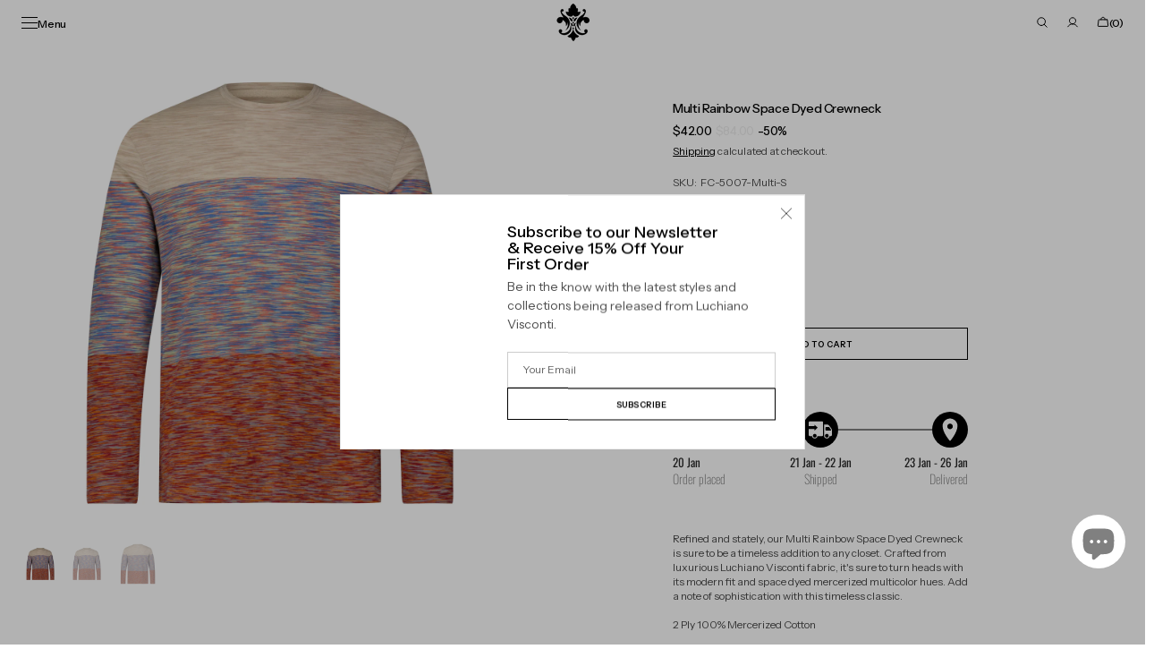

--- FILE ---
content_type: text/html; charset=utf-8
request_url: https://www.luchianovisconti.com/products/ss24-multi-rainbow-space-dyed-crewneck
body_size: 82279
content:
<!doctype html>
<html class="no-js" lang="en" data-scheme="light" dir="ltr">
  <head>
    <meta charset="utf-8">
    <meta http-equiv="X-UA-Compatible" content="IE=edge">
    <meta name="viewport" content="width=device-width,initial-scale=1">
    <meta name="theme-color" content="">
    <link rel="canonical" href="https://www.luchianovisconti.com/products/ss24-multi-rainbow-space-dyed-crewneck">
    <link rel="preconnect" href="https://cdn.shopify.com" crossorigin><link rel="icon" type="image/png" href="//www.luchianovisconti.com/cdn/shop/files/LuchianoVisconti-Logo-black_3.png?crop=center&height=32&v=1757451082&width=32"><link rel="preconnect" href="https://fonts.shopifycdn.com" crossorigin><title>Multi Rainbow Space Dyed Crewneck</title>

    
      <meta name="description" content="Refined and stately, our Multi Rainbow Space Dyed Crewneck is sure to be a timeless addition to any closet. Crafted from luxurious Luchiano Visconti fabric, it&#39;s sure to turn heads with its modern fit and space dyed mercerized multicolor hues. Add a note of sophistication with this timeless classic. 2 Ply 100% Merceriz">
    

    

<meta property="og:site_name" content="Luchiano Visconti Online">
<meta property="og:url" content="https://www.luchianovisconti.com/products/ss24-multi-rainbow-space-dyed-crewneck">
<meta property="og:title" content="Multi Rainbow Space Dyed Crewneck">
<meta property="og:type" content="product">
<meta property="og:description" content="Refined and stately, our Multi Rainbow Space Dyed Crewneck is sure to be a timeless addition to any closet. Crafted from luxurious Luchiano Visconti fabric, it&#39;s sure to turn heads with its modern fit and space dyed mercerized multicolor hues. Add a note of sophistication with this timeless classic. 2 Ply 100% Merceriz"><meta property="og:image" content="http://www.luchianovisconti.com/cdn/shop/files/FC-5007_01.jpg?v=1702268680">
  <meta property="og:image:secure_url" content="https://www.luchianovisconti.com/cdn/shop/files/FC-5007_01.jpg?v=1702268680">
  <meta property="og:image:width" content="4000">
  <meta property="og:image:height" content="4000"><meta property="og:price:amount" content="42.00">
  <meta property="og:price:currency" content="USD"><meta name="twitter:card" content="summary_large_image">
<meta name="twitter:title" content="Multi Rainbow Space Dyed Crewneck">
<meta name="twitter:description" content="Refined and stately, our Multi Rainbow Space Dyed Crewneck is sure to be a timeless addition to any closet. Crafted from luxurious Luchiano Visconti fabric, it&#39;s sure to turn heads with its modern fit and space dyed mercerized multicolor hues. Add a note of sophistication with this timeless classic. 2 Ply 100% Merceriz">


    <script src="//www.luchianovisconti.com/cdn/shop/t/68/assets/constants.js?v=37383056447335370521765316490" defer="defer"></script>
    <script src="//www.luchianovisconti.com/cdn/shop/t/68/assets/pubsub.js?v=34180055027472970951765316491" defer="defer"></script>
    <script src="//www.luchianovisconti.com/cdn/shop/t/68/assets/global.js?v=165575480447705559341765316490" defer="defer"></script><script src="//www.luchianovisconti.com/cdn/shop/t/68/assets/quick-add.js?v=146548005023498117021765316491" defer="defer"></script>
      <script src="//www.luchianovisconti.com/cdn/shop/t/68/assets/product-form.js?v=160058906045576660171765316491" defer="defer"></script>
    

    <script>window.performance && window.performance.mark && window.performance.mark('shopify.content_for_header.start');</script><meta name="google-site-verification" content="JVdAI5ozPF2AnZT7M9h3Xa6ZQT2kN5Nbzg3GghsNNbY">
<meta name="facebook-domain-verification" content="8uz5lvzzl12wdzx5fxh4v56qn9fbaa">
<meta id="shopify-digital-wallet" name="shopify-digital-wallet" content="/50771591328/digital_wallets/dialog">
<meta name="shopify-checkout-api-token" content="1c82a00414c56f0026dc0b7008354c8d">
<meta id="in-context-paypal-metadata" data-shop-id="50771591328" data-venmo-supported="false" data-environment="production" data-locale="en_US" data-paypal-v4="true" data-currency="USD">
<link rel="alternate" type="application/json+oembed" href="https://www.luchianovisconti.com/products/ss24-multi-rainbow-space-dyed-crewneck.oembed">
<script async="async" src="/checkouts/internal/preloads.js?locale=en-US"></script>
<link rel="preconnect" href="https://shop.app" crossorigin="anonymous">
<script async="async" src="https://shop.app/checkouts/internal/preloads.js?locale=en-US&shop_id=50771591328" crossorigin="anonymous"></script>
<script id="apple-pay-shop-capabilities" type="application/json">{"shopId":50771591328,"countryCode":"US","currencyCode":"USD","merchantCapabilities":["supports3DS"],"merchantId":"gid:\/\/shopify\/Shop\/50771591328","merchantName":"Luchiano Visconti Online","requiredBillingContactFields":["postalAddress","email"],"requiredShippingContactFields":["postalAddress","email"],"shippingType":"shipping","supportedNetworks":["visa","masterCard","amex","discover","elo","jcb"],"total":{"type":"pending","label":"Luchiano Visconti Online","amount":"1.00"},"shopifyPaymentsEnabled":true,"supportsSubscriptions":true}</script>
<script id="shopify-features" type="application/json">{"accessToken":"1c82a00414c56f0026dc0b7008354c8d","betas":["rich-media-storefront-analytics"],"domain":"www.luchianovisconti.com","predictiveSearch":true,"shopId":50771591328,"locale":"en"}</script>
<script>var Shopify = Shopify || {};
Shopify.shop = "luchiano-visconti-online.myshopify.com";
Shopify.locale = "en";
Shopify.currency = {"active":"USD","rate":"1.0"};
Shopify.country = "US";
Shopify.theme = {"name":"Updated copy of Madrid - V1.3.0","id":157332635867,"schema_name":"Madrid","schema_version":"1.3.0","theme_store_id":2870,"role":"main"};
Shopify.theme.handle = "null";
Shopify.theme.style = {"id":null,"handle":null};
Shopify.cdnHost = "www.luchianovisconti.com/cdn";
Shopify.routes = Shopify.routes || {};
Shopify.routes.root = "/";</script>
<script type="module">!function(o){(o.Shopify=o.Shopify||{}).modules=!0}(window);</script>
<script>!function(o){function n(){var o=[];function n(){o.push(Array.prototype.slice.apply(arguments))}return n.q=o,n}var t=o.Shopify=o.Shopify||{};t.loadFeatures=n(),t.autoloadFeatures=n()}(window);</script>
<script>
  window.ShopifyPay = window.ShopifyPay || {};
  window.ShopifyPay.apiHost = "shop.app\/pay";
  window.ShopifyPay.redirectState = null;
</script>
<script id="shop-js-analytics" type="application/json">{"pageType":"product"}</script>
<script defer="defer" async type="module" src="//www.luchianovisconti.com/cdn/shopifycloud/shop-js/modules/v2/client.init-shop-cart-sync_BdyHc3Nr.en.esm.js"></script>
<script defer="defer" async type="module" src="//www.luchianovisconti.com/cdn/shopifycloud/shop-js/modules/v2/chunk.common_Daul8nwZ.esm.js"></script>
<script type="module">
  await import("//www.luchianovisconti.com/cdn/shopifycloud/shop-js/modules/v2/client.init-shop-cart-sync_BdyHc3Nr.en.esm.js");
await import("//www.luchianovisconti.com/cdn/shopifycloud/shop-js/modules/v2/chunk.common_Daul8nwZ.esm.js");

  window.Shopify.SignInWithShop?.initShopCartSync?.({"fedCMEnabled":true,"windoidEnabled":true});

</script>
<script>
  window.Shopify = window.Shopify || {};
  if (!window.Shopify.featureAssets) window.Shopify.featureAssets = {};
  window.Shopify.featureAssets['shop-js'] = {"shop-cart-sync":["modules/v2/client.shop-cart-sync_QYOiDySF.en.esm.js","modules/v2/chunk.common_Daul8nwZ.esm.js"],"init-fed-cm":["modules/v2/client.init-fed-cm_DchLp9rc.en.esm.js","modules/v2/chunk.common_Daul8nwZ.esm.js"],"shop-button":["modules/v2/client.shop-button_OV7bAJc5.en.esm.js","modules/v2/chunk.common_Daul8nwZ.esm.js"],"init-windoid":["modules/v2/client.init-windoid_DwxFKQ8e.en.esm.js","modules/v2/chunk.common_Daul8nwZ.esm.js"],"shop-cash-offers":["modules/v2/client.shop-cash-offers_DWtL6Bq3.en.esm.js","modules/v2/chunk.common_Daul8nwZ.esm.js","modules/v2/chunk.modal_CQq8HTM6.esm.js"],"shop-toast-manager":["modules/v2/client.shop-toast-manager_CX9r1SjA.en.esm.js","modules/v2/chunk.common_Daul8nwZ.esm.js"],"init-shop-email-lookup-coordinator":["modules/v2/client.init-shop-email-lookup-coordinator_UhKnw74l.en.esm.js","modules/v2/chunk.common_Daul8nwZ.esm.js"],"pay-button":["modules/v2/client.pay-button_DzxNnLDY.en.esm.js","modules/v2/chunk.common_Daul8nwZ.esm.js"],"avatar":["modules/v2/client.avatar_BTnouDA3.en.esm.js"],"init-shop-cart-sync":["modules/v2/client.init-shop-cart-sync_BdyHc3Nr.en.esm.js","modules/v2/chunk.common_Daul8nwZ.esm.js"],"shop-login-button":["modules/v2/client.shop-login-button_D8B466_1.en.esm.js","modules/v2/chunk.common_Daul8nwZ.esm.js","modules/v2/chunk.modal_CQq8HTM6.esm.js"],"init-customer-accounts-sign-up":["modules/v2/client.init-customer-accounts-sign-up_C8fpPm4i.en.esm.js","modules/v2/client.shop-login-button_D8B466_1.en.esm.js","modules/v2/chunk.common_Daul8nwZ.esm.js","modules/v2/chunk.modal_CQq8HTM6.esm.js"],"init-shop-for-new-customer-accounts":["modules/v2/client.init-shop-for-new-customer-accounts_CVTO0Ztu.en.esm.js","modules/v2/client.shop-login-button_D8B466_1.en.esm.js","modules/v2/chunk.common_Daul8nwZ.esm.js","modules/v2/chunk.modal_CQq8HTM6.esm.js"],"init-customer-accounts":["modules/v2/client.init-customer-accounts_dRgKMfrE.en.esm.js","modules/v2/client.shop-login-button_D8B466_1.en.esm.js","modules/v2/chunk.common_Daul8nwZ.esm.js","modules/v2/chunk.modal_CQq8HTM6.esm.js"],"shop-follow-button":["modules/v2/client.shop-follow-button_CkZpjEct.en.esm.js","modules/v2/chunk.common_Daul8nwZ.esm.js","modules/v2/chunk.modal_CQq8HTM6.esm.js"],"lead-capture":["modules/v2/client.lead-capture_BntHBhfp.en.esm.js","modules/v2/chunk.common_Daul8nwZ.esm.js","modules/v2/chunk.modal_CQq8HTM6.esm.js"],"checkout-modal":["modules/v2/client.checkout-modal_CfxcYbTm.en.esm.js","modules/v2/chunk.common_Daul8nwZ.esm.js","modules/v2/chunk.modal_CQq8HTM6.esm.js"],"shop-login":["modules/v2/client.shop-login_Da4GZ2H6.en.esm.js","modules/v2/chunk.common_Daul8nwZ.esm.js","modules/v2/chunk.modal_CQq8HTM6.esm.js"],"payment-terms":["modules/v2/client.payment-terms_MV4M3zvL.en.esm.js","modules/v2/chunk.common_Daul8nwZ.esm.js","modules/v2/chunk.modal_CQq8HTM6.esm.js"]};
</script>
<script>(function() {
  var isLoaded = false;
  function asyncLoad() {
    if (isLoaded) return;
    isLoaded = true;
    var urls = ["https:\/\/swymv3free-01.azureedge.net\/code\/swym-shopify.js?shop=luchiano-visconti-online.myshopify.com","https:\/\/cdn.nfcube.com\/instafeed-9cc122c3c52061d501571151493e6c6a.js?shop=luchiano-visconti-online.myshopify.com","https:\/\/admin.revenuehunt.com\/embed.js?shop=luchiano-visconti-online.myshopify.com","https:\/\/tools.luckyorange.com\/core\/lo.js?site-id=c410b027\u0026shop=luchiano-visconti-online.myshopify.com"];
    for (var i = 0; i < urls.length; i++) {
      var s = document.createElement('script');
      s.type = 'text/javascript';
      s.async = true;
      s.src = urls[i];
      var x = document.getElementsByTagName('script')[0];
      x.parentNode.insertBefore(s, x);
    }
  };
  if(window.attachEvent) {
    window.attachEvent('onload', asyncLoad);
  } else {
    window.addEventListener('load', asyncLoad, false);
  }
})();</script>
<script id="__st">var __st={"a":50771591328,"offset":-18000,"reqid":"0de7a0ef-3d70-44a4-9690-05d4e634c536-1768959592","pageurl":"www.luchianovisconti.com\/products\/ss24-multi-rainbow-space-dyed-crewneck","u":"39b18bc8712f","p":"product","rtyp":"product","rid":8174765474011};</script>
<script>window.ShopifyPaypalV4VisibilityTracking = true;</script>
<script id="captcha-bootstrap">!function(){'use strict';const t='contact',e='account',n='new_comment',o=[[t,t],['blogs',n],['comments',n],[t,'customer']],c=[[e,'customer_login'],[e,'guest_login'],[e,'recover_customer_password'],[e,'create_customer']],r=t=>t.map((([t,e])=>`form[action*='/${t}']:not([data-nocaptcha='true']) input[name='form_type'][value='${e}']`)).join(','),a=t=>()=>t?[...document.querySelectorAll(t)].map((t=>t.form)):[];function s(){const t=[...o],e=r(t);return a(e)}const i='password',u='form_key',d=['recaptcha-v3-token','g-recaptcha-response','h-captcha-response',i],f=()=>{try{return window.sessionStorage}catch{return}},m='__shopify_v',_=t=>t.elements[u];function p(t,e,n=!1){try{const o=window.sessionStorage,c=JSON.parse(o.getItem(e)),{data:r}=function(t){const{data:e,action:n}=t;return t[m]||n?{data:e,action:n}:{data:t,action:n}}(c);for(const[e,n]of Object.entries(r))t.elements[e]&&(t.elements[e].value=n);n&&o.removeItem(e)}catch(o){console.error('form repopulation failed',{error:o})}}const l='form_type',E='cptcha';function T(t){t.dataset[E]=!0}const w=window,h=w.document,L='Shopify',v='ce_forms',y='captcha';let A=!1;((t,e)=>{const n=(g='f06e6c50-85a8-45c8-87d0-21a2b65856fe',I='https://cdn.shopify.com/shopifycloud/storefront-forms-hcaptcha/ce_storefront_forms_captcha_hcaptcha.v1.5.2.iife.js',D={infoText:'Protected by hCaptcha',privacyText:'Privacy',termsText:'Terms'},(t,e,n)=>{const o=w[L][v],c=o.bindForm;if(c)return c(t,g,e,D).then(n);var r;o.q.push([[t,g,e,D],n]),r=I,A||(h.body.append(Object.assign(h.createElement('script'),{id:'captcha-provider',async:!0,src:r})),A=!0)});var g,I,D;w[L]=w[L]||{},w[L][v]=w[L][v]||{},w[L][v].q=[],w[L][y]=w[L][y]||{},w[L][y].protect=function(t,e){n(t,void 0,e),T(t)},Object.freeze(w[L][y]),function(t,e,n,w,h,L){const[v,y,A,g]=function(t,e,n){const i=e?o:[],u=t?c:[],d=[...i,...u],f=r(d),m=r(i),_=r(d.filter((([t,e])=>n.includes(e))));return[a(f),a(m),a(_),s()]}(w,h,L),I=t=>{const e=t.target;return e instanceof HTMLFormElement?e:e&&e.form},D=t=>v().includes(t);t.addEventListener('submit',(t=>{const e=I(t);if(!e)return;const n=D(e)&&!e.dataset.hcaptchaBound&&!e.dataset.recaptchaBound,o=_(e),c=g().includes(e)&&(!o||!o.value);(n||c)&&t.preventDefault(),c&&!n&&(function(t){try{if(!f())return;!function(t){const e=f();if(!e)return;const n=_(t);if(!n)return;const o=n.value;o&&e.removeItem(o)}(t);const e=Array.from(Array(32),(()=>Math.random().toString(36)[2])).join('');!function(t,e){_(t)||t.append(Object.assign(document.createElement('input'),{type:'hidden',name:u})),t.elements[u].value=e}(t,e),function(t,e){const n=f();if(!n)return;const o=[...t.querySelectorAll(`input[type='${i}']`)].map((({name:t})=>t)),c=[...d,...o],r={};for(const[a,s]of new FormData(t).entries())c.includes(a)||(r[a]=s);n.setItem(e,JSON.stringify({[m]:1,action:t.action,data:r}))}(t,e)}catch(e){console.error('failed to persist form',e)}}(e),e.submit())}));const S=(t,e)=>{t&&!t.dataset[E]&&(n(t,e.some((e=>e===t))),T(t))};for(const o of['focusin','change'])t.addEventListener(o,(t=>{const e=I(t);D(e)&&S(e,y())}));const B=e.get('form_key'),M=e.get(l),P=B&&M;t.addEventListener('DOMContentLoaded',(()=>{const t=y();if(P)for(const e of t)e.elements[l].value===M&&p(e,B);[...new Set([...A(),...v().filter((t=>'true'===t.dataset.shopifyCaptcha))])].forEach((e=>S(e,t)))}))}(h,new URLSearchParams(w.location.search),n,t,e,['guest_login'])})(!0,!0)}();</script>
<script integrity="sha256-4kQ18oKyAcykRKYeNunJcIwy7WH5gtpwJnB7kiuLZ1E=" data-source-attribution="shopify.loadfeatures" defer="defer" src="//www.luchianovisconti.com/cdn/shopifycloud/storefront/assets/storefront/load_feature-a0a9edcb.js" crossorigin="anonymous"></script>
<script crossorigin="anonymous" defer="defer" src="//www.luchianovisconti.com/cdn/shopifycloud/storefront/assets/shopify_pay/storefront-65b4c6d7.js?v=20250812"></script>
<script data-source-attribution="shopify.dynamic_checkout.dynamic.init">var Shopify=Shopify||{};Shopify.PaymentButton=Shopify.PaymentButton||{isStorefrontPortableWallets:!0,init:function(){window.Shopify.PaymentButton.init=function(){};var t=document.createElement("script");t.src="https://www.luchianovisconti.com/cdn/shopifycloud/portable-wallets/latest/portable-wallets.en.js",t.type="module",document.head.appendChild(t)}};
</script>
<script data-source-attribution="shopify.dynamic_checkout.buyer_consent">
  function portableWalletsHideBuyerConsent(e){var t=document.getElementById("shopify-buyer-consent"),n=document.getElementById("shopify-subscription-policy-button");t&&n&&(t.classList.add("hidden"),t.setAttribute("aria-hidden","true"),n.removeEventListener("click",e))}function portableWalletsShowBuyerConsent(e){var t=document.getElementById("shopify-buyer-consent"),n=document.getElementById("shopify-subscription-policy-button");t&&n&&(t.classList.remove("hidden"),t.removeAttribute("aria-hidden"),n.addEventListener("click",e))}window.Shopify?.PaymentButton&&(window.Shopify.PaymentButton.hideBuyerConsent=portableWalletsHideBuyerConsent,window.Shopify.PaymentButton.showBuyerConsent=portableWalletsShowBuyerConsent);
</script>
<script data-source-attribution="shopify.dynamic_checkout.cart.bootstrap">document.addEventListener("DOMContentLoaded",(function(){function t(){return document.querySelector("shopify-accelerated-checkout-cart, shopify-accelerated-checkout")}if(t())Shopify.PaymentButton.init();else{new MutationObserver((function(e,n){t()&&(Shopify.PaymentButton.init(),n.disconnect())})).observe(document.body,{childList:!0,subtree:!0})}}));
</script>
<script id='scb4127' type='text/javascript' async='' src='https://www.luchianovisconti.com/cdn/shopifycloud/privacy-banner/storefront-banner.js'></script><link id="shopify-accelerated-checkout-styles" rel="stylesheet" media="screen" href="https://www.luchianovisconti.com/cdn/shopifycloud/portable-wallets/latest/accelerated-checkout-backwards-compat.css" crossorigin="anonymous">
<style id="shopify-accelerated-checkout-cart">
        #shopify-buyer-consent {
  margin-top: 1em;
  display: inline-block;
  width: 100%;
}

#shopify-buyer-consent.hidden {
  display: none;
}

#shopify-subscription-policy-button {
  background: none;
  border: none;
  padding: 0;
  text-decoration: underline;
  font-size: inherit;
  cursor: pointer;
}

#shopify-subscription-policy-button::before {
  box-shadow: none;
}

      </style>
<script id="sections-script" data-sections="main-product,header" defer="defer" src="//www.luchianovisconti.com/cdn/shop/t/68/compiled_assets/scripts.js?v=8964"></script>
<script>window.performance && window.performance.mark && window.performance.mark('shopify.content_for_header.end');</script>

    <style data-shopify>
          @font-face {
  font-family: "Instrument Sans";
  font-weight: 500;
  font-style: normal;
  font-display: swap;
  src: url("//www.luchianovisconti.com/cdn/fonts/instrument_sans/instrumentsans_n5.1ce463e1cc056566f977610764d93d4704464858.woff2") format("woff2"),
       url("//www.luchianovisconti.com/cdn/fonts/instrument_sans/instrumentsans_n5.9079eb7bba230c9d8d8d3a7d101aa9d9f40b6d14.woff") format("woff");
}

          @font-face {
  font-family: "Instrument Sans";
  font-weight: 500;
  font-style: normal;
  font-display: swap;
  src: url("//www.luchianovisconti.com/cdn/fonts/instrument_sans/instrumentsans_n5.1ce463e1cc056566f977610764d93d4704464858.woff2") format("woff2"),
       url("//www.luchianovisconti.com/cdn/fonts/instrument_sans/instrumentsans_n5.9079eb7bba230c9d8d8d3a7d101aa9d9f40b6d14.woff") format("woff");
}

          @font-face {
  font-family: "Instrument Sans";
  font-weight: 400;
  font-style: normal;
  font-display: swap;
  src: url("//www.luchianovisconti.com/cdn/fonts/instrument_sans/instrumentsans_n4.db86542ae5e1596dbdb28c279ae6c2086c4c5bfa.woff2") format("woff2"),
       url("//www.luchianovisconti.com/cdn/fonts/instrument_sans/instrumentsans_n4.510f1b081e58d08c30978f465518799851ef6d8b.woff") format("woff");
}

          @font-face {
  font-family: "Instrument Sans";
  font-weight: 400;
  font-style: normal;
  font-display: swap;
  src: url("//www.luchianovisconti.com/cdn/fonts/instrument_sans/instrumentsans_n4.db86542ae5e1596dbdb28c279ae6c2086c4c5bfa.woff2") format("woff2"),
       url("//www.luchianovisconti.com/cdn/fonts/instrument_sans/instrumentsans_n4.510f1b081e58d08c30978f465518799851ef6d8b.woff") format("woff");
}

          @font-face {
  font-family: "Instrument Sans";
  font-weight: 600;
  font-style: normal;
  font-display: swap;
  src: url("//www.luchianovisconti.com/cdn/fonts/instrument_sans/instrumentsans_n6.27dc66245013a6f7f317d383a3cc9a0c347fb42d.woff2") format("woff2"),
       url("//www.luchianovisconti.com/cdn/fonts/instrument_sans/instrumentsans_n6.1a71efbeeb140ec495af80aad612ad55e19e6d0e.woff") format("woff");
}

          @font-face {
  font-family: "Instrument Sans";
  font-weight: 600;
  font-style: normal;
  font-display: swap;
  src: url("//www.luchianovisconti.com/cdn/fonts/instrument_sans/instrumentsans_n6.27dc66245013a6f7f317d383a3cc9a0c347fb42d.woff2") format("woff2"),
       url("//www.luchianovisconti.com/cdn/fonts/instrument_sans/instrumentsans_n6.1a71efbeeb140ec495af80aad612ad55e19e6d0e.woff") format("woff");
}

          @font-face {
  font-family: "Instrument Sans";
  font-weight: 500;
  font-style: normal;
  font-display: swap;
  src: url("//www.luchianovisconti.com/cdn/fonts/instrument_sans/instrumentsans_n5.1ce463e1cc056566f977610764d93d4704464858.woff2") format("woff2"),
       url("//www.luchianovisconti.com/cdn/fonts/instrument_sans/instrumentsans_n5.9079eb7bba230c9d8d8d3a7d101aa9d9f40b6d14.woff") format("woff");
}

          @font-face {
  font-family: "Instrument Sans";
  font-weight: 400;
  font-style: normal;
  font-display: swap;
  src: url("//www.luchianovisconti.com/cdn/fonts/instrument_sans/instrumentsans_n4.db86542ae5e1596dbdb28c279ae6c2086c4c5bfa.woff2") format("woff2"),
       url("//www.luchianovisconti.com/cdn/fonts/instrument_sans/instrumentsans_n4.510f1b081e58d08c30978f465518799851ef6d8b.woff") format("woff");
}

          @font-face {
  font-family: "Instrument Sans";
  font-weight: 400;
  font-style: normal;
  font-display: swap;
  src: url("//www.luchianovisconti.com/cdn/fonts/instrument_sans/instrumentsans_n4.db86542ae5e1596dbdb28c279ae6c2086c4c5bfa.woff2") format("woff2"),
       url("//www.luchianovisconti.com/cdn/fonts/instrument_sans/instrumentsans_n4.510f1b081e58d08c30978f465518799851ef6d8b.woff") format("woff");
}

          @font-face {
  font-family: "Instrument Sans";
  font-weight: 400;
  font-style: normal;
  font-display: swap;
  src: url("//www.luchianovisconti.com/cdn/fonts/instrument_sans/instrumentsans_n4.db86542ae5e1596dbdb28c279ae6c2086c4c5bfa.woff2") format("woff2"),
       url("//www.luchianovisconti.com/cdn/fonts/instrument_sans/instrumentsans_n4.510f1b081e58d08c30978f465518799851ef6d8b.woff") format("woff");
}

          
          @font-face {
  font-family: "Instrument Sans";
  font-weight: 400;
  font-style: normal;
  font-display: swap;
  src: url("//www.luchianovisconti.com/cdn/fonts/instrument_sans/instrumentsans_n4.db86542ae5e1596dbdb28c279ae6c2086c4c5bfa.woff2") format("woff2"),
       url("//www.luchianovisconti.com/cdn/fonts/instrument_sans/instrumentsans_n4.510f1b081e58d08c30978f465518799851ef6d8b.woff") format("woff");
}

          @font-face {
  font-family: "Instrument Sans";
  font-weight: 500;
  font-style: normal;
  font-display: swap;
  src: url("//www.luchianovisconti.com/cdn/fonts/instrument_sans/instrumentsans_n5.1ce463e1cc056566f977610764d93d4704464858.woff2") format("woff2"),
       url("//www.luchianovisconti.com/cdn/fonts/instrument_sans/instrumentsans_n5.9079eb7bba230c9d8d8d3a7d101aa9d9f40b6d14.woff") format("woff");
}

          @font-face {
  font-family: "Instrument Sans";
  font-weight: 700;
  font-style: normal;
  font-display: swap;
  src: url("//www.luchianovisconti.com/cdn/fonts/instrument_sans/instrumentsans_n7.e4ad9032e203f9a0977786c356573ced65a7419a.woff2") format("woff2"),
       url("//www.luchianovisconti.com/cdn/fonts/instrument_sans/instrumentsans_n7.b9e40f166fb7639074ba34738101a9d2990bb41a.woff") format("woff");
}

          @font-face {
  font-family: "Instrument Sans";
  font-weight: 400;
  font-style: italic;
  font-display: swap;
  src: url("//www.luchianovisconti.com/cdn/fonts/instrument_sans/instrumentsans_i4.028d3c3cd8d085648c808ceb20cd2fd1eb3560e5.woff2") format("woff2"),
       url("//www.luchianovisconti.com/cdn/fonts/instrument_sans/instrumentsans_i4.7e90d82df8dee29a99237cd19cc529d2206706a2.woff") format("woff");
}

          @font-face {
  font-family: "Instrument Sans";
  font-weight: 500;
  font-style: italic;
  font-display: swap;
  src: url("//www.luchianovisconti.com/cdn/fonts/instrument_sans/instrumentsans_i5.d2033775d4997e4dcd0d47ebdd5234b5c14e3f53.woff2") format("woff2"),
       url("//www.luchianovisconti.com/cdn/fonts/instrument_sans/instrumentsans_i5.8e3cfa86b65acf809ce72bc4f9b58f185ef6b8c7.woff") format("woff");
}

          @font-face {
  font-family: "Instrument Sans";
  font-weight: 700;
  font-style: italic;
  font-display: swap;
  src: url("//www.luchianovisconti.com/cdn/fonts/instrument_sans/instrumentsans_i7.d6063bb5d8f9cbf96eace9e8801697c54f363c6a.woff2") format("woff2"),
       url("//www.luchianovisconti.com/cdn/fonts/instrument_sans/instrumentsans_i7.ce33afe63f8198a3ac4261b826b560103542cd36.woff") format("woff");
}


          
        :root,
          	[data-scheme=light] .color-background-1 {
          		--color-background: 255,255,255;
              --color-background-secondary: 245,245,245;
          		
          			--gradient-background: #ffffff;
          		
          		--color-foreground: 0, 0, 0;
          		--color-foreground-secondary: 77, 77, 77;
          		--color-foreground-title: 0, 0, 0;

          		--color-button-text: 249, 249, 249;
          		--color-button-text-hover: 249, 249, 249;
          		--color-button: 0, 0, 0;
          		--color-button-hover: 40, 40, 40;

          		--color-button-secondary: 235, 235, 235;
          		--color-button-secondary-hover: 238, 238, 238;
          		--color-button-secondary-text: 0, 0, 0;
          		--color-button-secondary-text-hover: 0, 0, 0;

          		--color-button-tertiary-text: 0, 0, 0;
          		--color-button-tertiary-text-hover: 255, 255, 255;
          		--color-button-tertiary: 0, 0, 0;
          		--color-button-tertiary-hover: 0, 0, 0;

          		--color-overlay: 0, 0, 0;
          		--color-border-input: 204, 204, 204;
          		--color-border-input-hover: 128, 128, 128;
          		--color-background-input: 255, 255, 255;
          		--color-border: 225, 225, 225;
          	}
          	@media (prefers-color-scheme: light) {
        	:root,
          		[data-scheme=auto] .color-background-1 {
          			--color-background: 255,255,255;
                --color-background-secondaryu: 245,245,245;
          			
          				--gradient-background: #ffffff;
          			
          			--color-foreground: 0, 0, 0;
          			--color-foreground-secondary: 77, 77, 77;
          			--color-foreground-title: 0, 0, 0;

          			--color-button-text: 249, 249, 249;
          			--color-button-text-hover: 249, 249, 249;
          			--color-button: 0, 0, 0;
          			--color-button-hover: 40, 40, 40;

          			--color-button-secondary: 235, 235, 235;
          			--color-button-secondary-hover: 238, 238, 238;
          			--color-button-secondary-text: 0, 0, 0;
          			--color-button-secondary-text-hover: 0, 0, 0;

          			--color-button-tertiary-text: 0, 0, 0;
          			--color-button-tertiary-text-hover: 255, 255, 255;
          			--color-button-tertiary: 0, 0, 0;
          			--color-button-tertiary-hover: 0, 0, 0;

          			--color-overlay: 0, 0, 0;
          			--color-border-input: 204, 204, 204;
          			--color-border-input-hover: 128, 128, 128;
          			--color-background-input: 255, 255, 255;
          			--color-border: 225, 225, 225;
          		}
          	}
          
        
          	[data-scheme=light] .color-background-2 {
          		--color-background: 40,40,40;
              --color-background-secondary: 31,31,31;
          		
          			--gradient-background: #282828;
          		
          		--color-foreground: 255, 255, 255;
          		--color-foreground-secondary: 169, 169, 169;
          		--color-foreground-title: 255, 255, 255;

          		--color-button-text: 0, 0, 0;
          		--color-button-text-hover: 0, 0, 0;
          		--color-button: 255, 255, 255;
          		--color-button-hover: 238, 238, 238;

          		--color-button-secondary: 0, 0, 0;
          		--color-button-secondary-hover: 40, 40, 40;
          		--color-button-secondary-text: 255, 255, 255;
          		--color-button-secondary-text-hover: 255, 255, 255;

          		--color-button-tertiary-text: 255, 255, 255;
          		--color-button-tertiary-text-hover: 0, 0, 0;
          		--color-button-tertiary: 255, 255, 255;
          		--color-button-tertiary-hover: 255, 255, 255;

          		--color-overlay: 0, 0, 0;
          		--color-border-input: 62, 62, 62;
          		--color-border-input-hover: 62, 62, 62;
          		--color-background-input: 53, 53, 53;
          		--color-border: 222, 217, 212;
          	}
          	@media (prefers-color-scheme: light) {
        	
          		[data-scheme=auto] .color-background-2 {
          			--color-background: 40,40,40;
                --color-background-secondaryu: 31,31,31;
          			
          				--gradient-background: #282828;
          			
          			--color-foreground: 255, 255, 255;
          			--color-foreground-secondary: 169, 169, 169;
          			--color-foreground-title: 255, 255, 255;

          			--color-button-text: 0, 0, 0;
          			--color-button-text-hover: 0, 0, 0;
          			--color-button: 255, 255, 255;
          			--color-button-hover: 238, 238, 238;

          			--color-button-secondary: 0, 0, 0;
          			--color-button-secondary-hover: 40, 40, 40;
          			--color-button-secondary-text: 255, 255, 255;
          			--color-button-secondary-text-hover: 255, 255, 255;

          			--color-button-tertiary-text: 255, 255, 255;
          			--color-button-tertiary-text-hover: 0, 0, 0;
          			--color-button-tertiary: 255, 255, 255;
          			--color-button-tertiary-hover: 255, 255, 255;

          			--color-overlay: 0, 0, 0;
          			--color-border-input: 62, 62, 62;
          			--color-border-input-hover: 62, 62, 62;
          			--color-background-input: 53, 53, 53;
          			--color-border: 222, 217, 212;
          		}
          	}
          

          body, .color-background-1, .color-background-2 {
          color: rgba(var(--color-foreground));
          /*background-color: rgb(var(--color-background));*/
          background: rgb(var(--color-background));
	        background: var(--gradient-background);
          background-attachment: fixed;
          }

          :root {
          	--announcement-height: 0px;
          	--header-height: 0px;
          	--breadcrumbs-height: 0px;

          	--spaced-section: 5rem;
						
						--border-radius-media: 0px;

          	--font-body-family: "Instrument Sans", sans-serif;
          	--font-body-style: normal;
          	--font-body-weight: 400;

          	--font-body-scale: 1.4;
          	--font-body-second-scale: 1.2;
          	--font-body-line-height: 1.5;

          	--font-heading-family: "Instrument Sans", sans-serif;
          	--font-heading-style: normal;
          	--font-heading-weight: 500;
          	--font-heading-letter-spacing: 0em;
          	--font-heading-line-height: 1;

          	--font-subtitle-family: "Instrument Sans", sans-serif;
          	--font-subtitle-style: normal;
          	--font-subtitle-weight: 600;
          	--font-subtitle-text-transform: none;
          	--font-subtitle-scale: 1.34;

          	--font-heading-h1-scale: 1.0;
          	--font-heading-h2-scale: 1.0;
          	--font-heading-h3-scale: 1.0;

          	--font-heading-card-family: "Instrument Sans", sans-serif;
          	--font-heading-card-style: normal;
          	--font-heading-card-weight: 500;
          	--font-text-card-family: "Instrument Sans", sans-serif;
          	--font-text-card-style: normal;
          	--font-text-card-weight: 400;
          	--font-heading-card-letter-spacing: -0.2em;


          	--font-heading-card-scale: 1.09;
          	--font-text-card-scale: 1.4;

          	--font-button-family: "Instrument Sans", sans-serif;
          	--font-button-style: normal;
          	--font-button-weight: 600;
          	--font-button-text-transform: uppercase;
          	--font-button-scale: 1.0;

          	--font-button-family: "Instrument Sans", sans-serif;
          	--font-button-style: normal;
          	--font-button-weight: 600;
          	--font-button-text-transform: uppercase;
          	--font-button-letter-spacing: 0.6em;
          	--font-subtitle-letter-spacing: -0.2em;

          	--font-header-menu-family: "Instrument Sans", sans-serif;
          	--font-header-menu-style: normal;
          	--font-header-menu-weight: 500;
          	--font-header-menu-scale: 1.34;
          	--font-header-menu-letter-spacing: -0.2em;
          	--font-header-menu-text-transform: none;

          	--font-footer-menu-family: "Instrument Sans", sans-serif;
          	--font-footer-menu-style: normal;
          	--font-footer-menu-weight: 400;
            --font-footer-menu-scale: 1.34;
            --font-footer-menu-letter-spacing: -0.2em;
          	--font-footer-menu-text-transform: none;

          	--font-popups-heading-family: "Instrument Sans", sans-serif;
            --font-popups-heading-style: normal;
            --font-popups-heading-weight: 400;
            --font-popups-text-family: "Instrument Sans", sans-serif;
            --font-popups-text-style: normal;
            --font-popups-text-weight: 400;
            --font-popup-heading-scale: 1.23;
            --font-popup-desc-scale: 1.0;
            --font-popup-text-scale: 1.07;
            --font-notification-heading-scale: 1.0;
            --font-notification-text-scale: 1.0;

          	--border-radius-button: 0px;
          	--payment-terms-background-color: ;
          	--color-card-price-new: 0, 0, 0;
          	--color-card-price-old: 238, 238, 238;
            --color-badge-sale-background: 255, 255, 255;
		      	--color-badge-sale-text: 210, 29, 29;
            --color-badge-soldout-background: 128, 128, 128;
            --color-badge-soldout-text: 0, 0, 0;
            --color-badge-custom-background: 255, 255, 255;
            --color-badge-custom-text: 0, 0, 0;
            --color-product-card-slider-control: 0, 0, 0;
          }

          @media screen and (min-width: 990px) {
          	:root {
          		--spaced-section: 16rem;
          	}
          }

          *,
          *::before,
          *::after {
            box-sizing: inherit;
          }

          html {
            box-sizing: border-box;
            font-size: 10px;
            height: 100%;
          }

          body {
            position: relative;
            display: grid;
            grid-template-rows: auto auto 1fr auto;
            grid-template-columns: 100%;
            min-height: 100%;
            margin: 0;
            font-size: calc(var(--font-body-scale) * 1rem);
            line-height: var(--font-body-line-height);
            font-family: var(--font-body-family);
            font-style: var(--font-body-style);
            font-weight: var(--font-body-weight);
            overflow-x: hidden;
          }
          
    </style>
    <style data-shopify>
  
  [data-scheme=dark] .color-background-1 {
  	--color-background: 31, 31, 31;
  	--color-overlay: 0, 0, 0;
  	--gradient-background: rgb(31, 31, 31);
  	--color-foreground: 255, 255, 255;
  	--color-foreground-secondary: 169, 169, 169;
  	--color-foreground-title: 255, 255, 255;
  	--color-border-input: 53, 53, 53;
  	--color-border-input-hover: 80, 80, 80;
  	--color-background-input: 31, 31, 31;
  	--color-border: 90, 90, 90;
  	--color-announcement-bar: 0, 0, 0;
  	--color-announcement-bar-background-1: 0, 0, 0;
  	--color-link: 255, 255, 255;
  	--alpha-link: 0.5;
  	--color-button: 53, 53, 53;
  	--color-button-hover: 0, 0, 0;
  	--color-button-text: 255, 255, 255;
  	--color-button-text-hover: 255, 255, 255;
  	--color-button-secondary: 53, 53, 53;
  	--color-button-secondary-hover: 0, 0, 0;
  	--color-button-secondary-text: 255, 255, 255;
  	--color-button-secondary-text-hover: 255, 255, 255;
  	--color-button-tertiary: 255, 255, 255;
  	--color-button-tertiary-hover: 255, 255, 255;
  	--color-button-tertiary-text: 255, 255, 255;
  	--color-button-tertiary-text-hover: 0, 0, 0;
  	--alpha-button-background: 1;
  	--alpha-button-border: 1;
  	--color-social: 255, 255, 255;
  	--color-placeholder-input: 255, 255, 255;
  	--color-card-price-new: 255, 255, 255;
  	--color-card-price-old: 169, 169, 169;
  	--color-error-background: 0, 0, 0;
  	--color-title-text: 255, 255, 255;

		.product-popup-modal__content, 
		.drawer__inner, 
		.drawer .cart-item .quantity,
		#search-modal .search__content,
		#search-modal .search__input,
		#account-modal .account__content,
		.burger-menu__wrapper,
		.burger-menu__header,
		.burger-menu__submenu-inner,
		.banner-popup-modal__content,
		.quick-add-modal__content,
		.quick-add-modal .product__outer,
		.product__badge .badge
		{
			background: #2a2a2a;
		}

		.product-form__controls-group label.variant-swatch:hover,
		.product-form__controls-group input:checked:not(.disabled)+label.variant-swatch{
			border-color: #626262;
		}
  }
  @media (prefers-color-scheme: dark) {
  	[data-scheme=auto] .color-background-1 {
  		--color-background: 31, 31, 31;
  		--gradient-background: rgb(31, 31, 31);
  		--color-overlay: 0, 0, 0;
  		--color-foreground: 255, 255, 255;
  		--color-foreground-secondary: 169, 169, 169;
  		--color-foreground-title: 255, 255, 255;
  		--color-border-input: 53, 53, 53;
  		--color-border-input-hover: 10, 10, 10;
  		--color-background-input: 31, 31, 31;
  		--color-border: 90, 90, 90;
  		--color-announcement-bar: 0, 0, 0;
  		--color-announcement-bar-background-1: 0, 0, 0;
  		--color-link: 255, 255, 255;
  		--alpha-link: 0.5;
  		--color-button: 53, 53, 53;
  		--color-button-hover: 0, 0, 0;
  		--color-button-text: 255, 255, 255;
  		--color-button-text-hover: 255, 255, 255;
  		--color-button-secondary: 53, 53, 53;
  		--color-button-secondary-hover: 0, 0, 0;
  		--color-button-secondary-text: 255, 255, 255;
  		--color-button-secondary-text-hover: 255, 255, 255;
  		--color-button-tertiary: 255, 255, 255;
  		--color-button-tertiary-hover: 255, 255, 255;
  		--color-button-tertiary-text: 255, 255, 255;
  		--color-button-tertiary-text-hover: 0, 0, 0;
  		--alpha-button-background: 1;
  		--alpha-button-border: 1;
  		--color-social: 255, 255, 255;
  		--color-placeholder-input: 255, 255, 255;
  		--color-card-price-new: 255, 255, 255;
  		--color-card-price-old: 169, 169, 169;
  		--color-error-background: 0, 0, 0;
  		--color-title-text: 255, 255, 255;

			.product-popup-modal__content, 
			.drawer__inner, 
			.drawer .cart-item .quantity,
			#search-modal .search__content,
			#search-modal .search__input,
			#account-modal .account__content,
			.burger-menu__wrapper,
			.burger-menu__header,
			.burger-menu__submenu-inner,
			.banner-popup-modal__content,
			.quick-add-modal__content,
			.quick-add-modal .product__outer,
			.product__badge .badge
			{
				background: #2a2a2a;
			}

			.product-form__controls-group label.variant-swatch:hover,
			.product-form__controls-group input:checked:not(.disabled)+label.variant-swatch{
				border-color: #626262;
			}
  	}
  }
  
  [data-scheme=dark] .color-background-2 {
  	--color-background: 31, 31, 31;
  	--color-overlay: 0, 0, 0;
  	--gradient-background: rgb(31, 31, 31);
  	--color-foreground: 255, 255, 255;
  	--color-foreground-secondary: 169, 169, 169;
  	--color-foreground-title: 255, 255, 255;
  	--color-border-input: 53, 53, 53;
  	--color-border-input-hover: 80, 80, 80;
  	--color-background-input: 31, 31, 31;
  	--color-border: 90, 90, 90;
  	--color-announcement-bar: 0, 0, 0;
  	--color-announcement-bar-background-1: 0, 0, 0;
  	--color-link: 255, 255, 255;
  	--alpha-link: 0.5;
  	--color-button: 53, 53, 53;
  	--color-button-hover: 0, 0, 0;
  	--color-button-text: 255, 255, 255;
  	--color-button-text-hover: 255, 255, 255;
  	--color-button-secondary: 53, 53, 53;
  	--color-button-secondary-hover: 0, 0, 0;
  	--color-button-secondary-text: 255, 255, 255;
  	--color-button-secondary-text-hover: 255, 255, 255;
  	--color-button-tertiary: 255, 255, 255;
  	--color-button-tertiary-hover: 255, 255, 255;
  	--color-button-tertiary-text: 255, 255, 255;
  	--color-button-tertiary-text-hover: 0, 0, 0;
  	--alpha-button-background: 1;
  	--alpha-button-border: 1;
  	--color-social: 255, 255, 255;
  	--color-placeholder-input: 255, 255, 255;
  	--color-card-price-new: 255, 255, 255;
  	--color-card-price-old: 169, 169, 169;
  	--color-error-background: 0, 0, 0;
  	--color-title-text: 255, 255, 255;

		.product-popup-modal__content, 
		.drawer__inner, 
		.drawer .cart-item .quantity,
		#search-modal .search__content,
		#search-modal .search__input,
		#account-modal .account__content,
		.burger-menu__wrapper,
		.burger-menu__header,
		.burger-menu__submenu-inner,
		.banner-popup-modal__content,
		.quick-add-modal__content,
		.quick-add-modal .product__outer,
		.product__badge .badge
		{
			background: #2a2a2a;
		}

		.product-form__controls-group label.variant-swatch:hover,
		.product-form__controls-group input:checked:not(.disabled)+label.variant-swatch{
			border-color: #626262;
		}
  }
  @media (prefers-color-scheme: dark) {
  	[data-scheme=auto] .color-background-2 {
  		--color-background: 31, 31, 31;
  		--gradient-background: rgb(31, 31, 31);
  		--color-overlay: 0, 0, 0;
  		--color-foreground: 255, 255, 255;
  		--color-foreground-secondary: 169, 169, 169;
  		--color-foreground-title: 255, 255, 255;
  		--color-border-input: 53, 53, 53;
  		--color-border-input-hover: 10, 10, 10;
  		--color-background-input: 31, 31, 31;
  		--color-border: 90, 90, 90;
  		--color-announcement-bar: 0, 0, 0;
  		--color-announcement-bar-background-1: 0, 0, 0;
  		--color-link: 255, 255, 255;
  		--alpha-link: 0.5;
  		--color-button: 53, 53, 53;
  		--color-button-hover: 0, 0, 0;
  		--color-button-text: 255, 255, 255;
  		--color-button-text-hover: 255, 255, 255;
  		--color-button-secondary: 53, 53, 53;
  		--color-button-secondary-hover: 0, 0, 0;
  		--color-button-secondary-text: 255, 255, 255;
  		--color-button-secondary-text-hover: 255, 255, 255;
  		--color-button-tertiary: 255, 255, 255;
  		--color-button-tertiary-hover: 255, 255, 255;
  		--color-button-tertiary-text: 255, 255, 255;
  		--color-button-tertiary-text-hover: 0, 0, 0;
  		--alpha-button-background: 1;
  		--alpha-button-border: 1;
  		--color-social: 255, 255, 255;
  		--color-placeholder-input: 255, 255, 255;
  		--color-card-price-new: 255, 255, 255;
  		--color-card-price-old: 169, 169, 169;
  		--color-error-background: 0, 0, 0;
  		--color-title-text: 255, 255, 255;

			.product-popup-modal__content, 
			.drawer__inner, 
			.drawer .cart-item .quantity,
			#search-modal .search__content,
			#search-modal .search__input,
			#account-modal .account__content,
			.burger-menu__wrapper,
			.burger-menu__header,
			.burger-menu__submenu-inner,
			.banner-popup-modal__content,
			.quick-add-modal__content,
			.quick-add-modal .product__outer,
			.product__badge .badge
			{
				background: #2a2a2a;
			}

			.product-form__controls-group label.variant-swatch:hover,
			.product-form__controls-group input:checked:not(.disabled)+label.variant-swatch{
				border-color: #626262;
			}
  	}
  }
  
  [data-scheme=dark] {
  	--color-background: 31, 31, 31;
  	--color-background-secondary: 40, 40, 40;
  	--gradient-background: rgb(31, 31, 31);
  	--color-overlay: 0, 0, 0;
  	--color-foreground: 255, 255, 255;
  	--color-foreground-secondary: 169, 169, 169;
  	--color-foreground-title: 255, 255, 255;
  	--color-border-input: 53, 53, 53;
		--color-border-input-hover: 80, 80, 80;
		--color-background-input: 31, 31, 31;
  	--color-border: 90, 90, 90;
  	--color-announcement-bar: 0, 0, 0;
  	--color-announcement-bar-background-1: 0, 0, 0;
  	--color-link: 255, 255, 255;
  	--alpha-link: 0.5;
  	--color-button: 53, 53, 53;
  	--color-button-hover: 0, 0, 0;
  	--color-button-text: 255, 255, 255;
  	--color-button-text-hover: 255, 255, 255;
  	--color-button-secondary: 53, 53, 53;
  	--color-button-secondary-hover: 0, 0, 0;
  	--color-button-secondary-text: 255, 255, 255;
  	--color-button-secondary-text-hover: 255, 255, 255;
  	--color-button-tertiary: 255, 255, 255;
  	--color-button-tertiary-hover: 255, 255, 255;
  	--color-button-tertiary-text: 255, 255, 255;
  	--color-button-tertiary-text-hover: 0, 0, 0;
  	--alpha-button-background: 1;
  	--alpha-button-border: 1;
  	--color-social: 255, 255, 255;
  	--color-placeholder-input: 255, 255, 255;
  	--color-card-price-new: 255, 255, 255;
  	--color-card-price-old: 169, 169, 169;
  	--color-error-background: 0, 0, 0;
  	--color-title-text: 255, 255, 255;

  	.color-background-1 {
  		--color-background: 31, 31, 31;
   	}
  	.color-background-2 {
  		--color-background: 40, 40, 40;
  		--gradient-background: rgb(40, 40, 40);
  	}

		.product-popup-modal__content, 
		.drawer__inner, 
		.drawer .cart-item .quantity,
		#search-modal .search__content,
		#search-modal .search__input,
		#account-modal .account__content,
		.burger-menu__wrapper,
		.burger-menu__header,
		.burger-menu__submenu-inner,
		.banner-popup-modal__content,
		.quick-add-modal__content,
		.quick-add-modal .product__outer,
		.product__badge .badge
		{
			background: #2a2a2a;
		}

		.product-form__controls-group label.variant-swatch:hover,
		.product-form__controls-group input:checked:not(.disabled)+label.variant-swatch{
			border-color: #626262;
		}
  }
  @media (prefers-color-scheme: dark) {
  	[data-scheme=auto] {
  		--color-background: 31, 31, 31;
  		--color-background-secondary: 40, 40, 40;
  		--gradient-background: rgb(31, 31, 31);
  		--color-overlay: 0, 0, 0;
  		--color-foreground: 255, 255, 255;
  		--color-foreground-secondary: 169, 169, 169;
  		--color-foreground-title: 255, 255, 255;
  		--color-border-input: 53, 53, 53;
  		--color-border-input-hover: 10, 10, 10;
  		--color-background-input: 31, 31, 31;
  		--color-border: 90, 90, 90;
  		--color-announcement-bar: 0, 0, 0;
  		--color-announcement-bar-background-1: 0, 0, 0;
  		--color-link: 255, 255, 255;
  		--alpha-link: 0.5;
  		--color-button: 53, 53, 53;
  		--color-button-hover: 0, 0, 0;
  		--color-button-text: 255, 255, 255;
  		--color-button-text-hover: 255, 255, 255;
  		--color-button-secondary: 53, 53, 53;
  		--color-button-secondary-hover: 0, 0, 0;
  		--color-button-secondary-text: 255, 255, 255;
  		--color-button-secondary-text-hover: 255, 255, 255;
  		--color-button-tertiary: 255, 255, 255;
  		--color-button-tertiary-hover: 255, 255, 255;
  		--color-button-tertiary-text: 255, 255, 255;
  		--color-button-tertiary-text-hover: 0, 0, 0;
  		--alpha-button-background: 1;
  		--alpha-button-border: 1;
  		--color-social: 255, 255, 255;
  		--color-placeholder-input: 255, 255, 255;
  		--color-card-price-new: 255, 255, 255;
  		--color-card-price-old: 169, 169, 169;
  		--color-error-background: 0, 0, 0;
  		--color-title-text: 255, 255, 255;

  		.color-background-1 {
  			--color-background: 31, 31, 31;
  		}
  		.color-background-2 {
  			--color-background: 40, 40, 40;
  			--gradient-background: rgb(40, 40, 40);
  		}

			.product-popup-modal__content, 
			.drawer__inner, 
			.drawer .cart-item .quantity,
			#search-modal .search__content,
			#search-modal .search__input,
			#account-modal .account__content,
			.burger-menu__wrapper,
			.burger-menu__header,
			.burger-menu__submenu-inner,
			.banner-popup-modal__content,
			.quick-add-modal__content,
			.quick-add-modal .product__outer,
			.product__badge .badge
			{
				background: #2a2a2a;
			}

			.product-form__controls-group label.variant-swatch:hover,
			.product-form__controls-group input:checked:not(.disabled)+label.variant-swatch{
				border-color: #626262;
			}
  	}
  }
</style>

    <link href="//www.luchianovisconti.com/cdn/shop/t/68/assets/swiper-bundle.min.css?v=10773525569039877401765316491" rel="stylesheet" type="text/css" media="all" />
    <link href="//www.luchianovisconti.com/cdn/shop/t/68/assets/base.css?v=88922277492322371771765316490" rel="stylesheet" type="text/css" media="all" /><link href="//www.luchianovisconti.com/cdn/shop/t/68/assets/section-reviews.css?v=141889312181886721001765316491" rel="stylesheet" type="text/css" media="all" /><link
        rel="stylesheet"
        href="//www.luchianovisconti.com/cdn/shop/t/68/assets/component-predictive-search.css?v=144246773441862421381765316490"
        media="print"
        onload="this.media='all'"
      ><link rel="stylesheet" href="//www.luchianovisconti.com/cdn/shop/t/68/assets/component-deferred-media.css?v=68707802736351725321765316490" media="all">
        <link
          rel="preload"
          href="//www.luchianovisconti.com/cdn/shop/t/68/assets/quick-add.css?v=142639485855388150731765316491"
          as="style"
          onload="this.onload=null;this.rel='stylesheet'"
        ><link rel="preload" as="font" href="//www.luchianovisconti.com/cdn/fonts/instrument_sans/instrumentsans_n4.db86542ae5e1596dbdb28c279ae6c2086c4c5bfa.woff2" type="font/woff2" crossorigin><link rel="preload" as="font" href="//www.luchianovisconti.com/cdn/fonts/instrument_sans/instrumentsans_n5.1ce463e1cc056566f977610764d93d4704464858.woff2" type="font/woff2" crossorigin><script>
      document.documentElement.className = document.documentElement.className.replace('no-js', 'js');
      if (Shopify.designMode) {
        document.documentElement.classList.add('shopify-design-mode');
      }
    </script>

    <script src="//www.luchianovisconti.com/cdn/shop/t/68/assets/jquery-3.6.0.js?v=184217876181003224711765316490" defer="defer"></script>
    <script src="//www.luchianovisconti.com/cdn/shop/t/68/assets/ScrollTrigger.min.js?v=105224310842884405841765316491" defer="defer"></script>
    <script src="//www.luchianovisconti.com/cdn/shop/t/68/assets/gsap.min.js?v=143236058134962329301765316490" defer="defer"></script>
    <script src="//www.luchianovisconti.com/cdn/shop/t/68/assets/swiper-bundle.min.js?v=78431384336979601251765316491" defer="defer"></script>
    <script src="//www.luchianovisconti.com/cdn/shop/t/68/assets/product-card.js?v=177787655361850681331765316491" defer="defer"></script>
    <script src="//www.luchianovisconti.com/cdn/shop/t/68/assets/popup.js?v=97084539172307783421765316491" defer="defer"></script>
    
    

    <script>
      let cscoDarkMode = {};

      (function () {
        const body = document.querySelector('html[data-scheme]');

        cscoDarkMode = {
          init: function (e) {
            this.initMode(e);
            window.matchMedia('(prefers-color-scheme: dark)').addListener((e) => {
              this.initMode(e);
            });

            window.addEventListener('load', () => {
              const toggleBtns = document.querySelectorAll('.header__toggle-scheme');
              toggleBtns.forEach((btn) => {
                btn.addEventListener('click', (e) => {
                  e.preventDefault();

                  if ('auto' === body.getAttribute('data-scheme')) {
                    if (window.matchMedia('(prefers-color-scheme: dark)').matches) {
                      cscoDarkMode.changeScheme('light', true);
                    } else if (window.matchMedia('(prefers-color-scheme: light)').matches) {
                      cscoDarkMode.changeScheme('dark', true);
                    }
                  } else {
                    if ('dark' === body.getAttribute('data-scheme')) {
                      cscoDarkMode.changeScheme('light', true);
                    } else {
                      cscoDarkMode.changeScheme('dark', true);
                    }
                  }
                });
              });
            });
          },
          initMode: function (e) {
            let siteScheme = false;
            switch (
              'light' // Field. User’s system preference.
            ) {
              case 'dark':
                siteScheme = 'dark';
                break;
              case 'light':
                siteScheme = 'light';
                break;
              case 'system':
                siteScheme = 'auto';
                break;
            }
            if ('false') {
              // Field. Enable dark/light mode toggle.
              if ('light' === localStorage.getItem('_color_schema')) {
                siteScheme = 'light';
              }
              if ('dark' === localStorage.getItem('_color_schema')) {
                siteScheme = 'dark';
              }
            }
            if (siteScheme && siteScheme !== body.getAttribute('data-scheme')) {
              this.changeScheme(siteScheme, false);
            }
          },
          changeScheme: function (siteScheme, cookie) {
            body.classList.add('scheme-toggled');
            body.setAttribute('data-scheme', siteScheme);
            if (cookie) {
              localStorage.setItem('_color_schema', siteScheme);
            }
            setTimeout(() => {
              body.classList.remove('scheme-toggled');
            }, 100);
          },
        };
      })();

      cscoDarkMode.init();

      document.addEventListener('shopify:section:load', function () {
        setTimeout(() => {
          cscoDarkMode.init();
        }, 100);
      });
    </script>
  <!-- BEGIN app block: shopify://apps/pagefly-page-builder/blocks/app-embed/83e179f7-59a0-4589-8c66-c0dddf959200 -->

<!-- BEGIN app snippet: pagefly-cro-ab-testing-main -->







<script>
  ;(function () {
    const url = new URL(window.location)
    const viewParam = url.searchParams.get('view')
    if (viewParam && viewParam.includes('variant-pf-')) {
      url.searchParams.set('pf_v', viewParam)
      url.searchParams.delete('view')
      window.history.replaceState({}, '', url)
    }
  })()
</script>



<script type='module'>
  
  window.PAGEFLY_CRO = window.PAGEFLY_CRO || {}

  window.PAGEFLY_CRO['data_debug'] = {
    original_template_suffix: "all_products",
    allow_ab_test: false,
    ab_test_start_time: 0,
    ab_test_end_time: 0,
    today_date_time: 1768959592000,
  }
  window.PAGEFLY_CRO['GA4'] = { enabled: false}
</script>

<!-- END app snippet -->








  <script src='https://cdn.shopify.com/extensions/019bb4f9-aed6-78a3-be91-e9d44663e6bf/pagefly-page-builder-215/assets/pagefly-helper.js' defer='defer'></script>

  <script src='https://cdn.shopify.com/extensions/019bb4f9-aed6-78a3-be91-e9d44663e6bf/pagefly-page-builder-215/assets/pagefly-general-helper.js' defer='defer'></script>

  <script src='https://cdn.shopify.com/extensions/019bb4f9-aed6-78a3-be91-e9d44663e6bf/pagefly-page-builder-215/assets/pagefly-snap-slider.js' defer='defer'></script>

  <script src='https://cdn.shopify.com/extensions/019bb4f9-aed6-78a3-be91-e9d44663e6bf/pagefly-page-builder-215/assets/pagefly-slideshow-v3.js' defer='defer'></script>

  <script src='https://cdn.shopify.com/extensions/019bb4f9-aed6-78a3-be91-e9d44663e6bf/pagefly-page-builder-215/assets/pagefly-slideshow-v4.js' defer='defer'></script>

  <script src='https://cdn.shopify.com/extensions/019bb4f9-aed6-78a3-be91-e9d44663e6bf/pagefly-page-builder-215/assets/pagefly-glider.js' defer='defer'></script>

  <script src='https://cdn.shopify.com/extensions/019bb4f9-aed6-78a3-be91-e9d44663e6bf/pagefly-page-builder-215/assets/pagefly-slideshow-v1-v2.js' defer='defer'></script>

  <script src='https://cdn.shopify.com/extensions/019bb4f9-aed6-78a3-be91-e9d44663e6bf/pagefly-page-builder-215/assets/pagefly-product-media.js' defer='defer'></script>

  <script src='https://cdn.shopify.com/extensions/019bb4f9-aed6-78a3-be91-e9d44663e6bf/pagefly-page-builder-215/assets/pagefly-product.js' defer='defer'></script>


<script id='pagefly-helper-data' type='application/json'>
  {
    "page_optimization": {
      "assets_prefetching": false
    },
    "elements_asset_mapper": {
      "Accordion": "https://cdn.shopify.com/extensions/019bb4f9-aed6-78a3-be91-e9d44663e6bf/pagefly-page-builder-215/assets/pagefly-accordion.js",
      "Accordion3": "https://cdn.shopify.com/extensions/019bb4f9-aed6-78a3-be91-e9d44663e6bf/pagefly-page-builder-215/assets/pagefly-accordion3.js",
      "CountDown": "https://cdn.shopify.com/extensions/019bb4f9-aed6-78a3-be91-e9d44663e6bf/pagefly-page-builder-215/assets/pagefly-countdown.js",
      "GMap1": "https://cdn.shopify.com/extensions/019bb4f9-aed6-78a3-be91-e9d44663e6bf/pagefly-page-builder-215/assets/pagefly-gmap.js",
      "GMap2": "https://cdn.shopify.com/extensions/019bb4f9-aed6-78a3-be91-e9d44663e6bf/pagefly-page-builder-215/assets/pagefly-gmap.js",
      "GMapBasicV2": "https://cdn.shopify.com/extensions/019bb4f9-aed6-78a3-be91-e9d44663e6bf/pagefly-page-builder-215/assets/pagefly-gmap.js",
      "GMapAdvancedV2": "https://cdn.shopify.com/extensions/019bb4f9-aed6-78a3-be91-e9d44663e6bf/pagefly-page-builder-215/assets/pagefly-gmap.js",
      "HTML.Video": "https://cdn.shopify.com/extensions/019bb4f9-aed6-78a3-be91-e9d44663e6bf/pagefly-page-builder-215/assets/pagefly-htmlvideo.js",
      "HTML.Video2": "https://cdn.shopify.com/extensions/019bb4f9-aed6-78a3-be91-e9d44663e6bf/pagefly-page-builder-215/assets/pagefly-htmlvideo2.js",
      "HTML.Video3": "https://cdn.shopify.com/extensions/019bb4f9-aed6-78a3-be91-e9d44663e6bf/pagefly-page-builder-215/assets/pagefly-htmlvideo2.js",
      "BackgroundVideo": "https://cdn.shopify.com/extensions/019bb4f9-aed6-78a3-be91-e9d44663e6bf/pagefly-page-builder-215/assets/pagefly-htmlvideo2.js",
      "Instagram": "https://cdn.shopify.com/extensions/019bb4f9-aed6-78a3-be91-e9d44663e6bf/pagefly-page-builder-215/assets/pagefly-instagram.js",
      "Instagram2": "https://cdn.shopify.com/extensions/019bb4f9-aed6-78a3-be91-e9d44663e6bf/pagefly-page-builder-215/assets/pagefly-instagram.js",
      "Insta3": "https://cdn.shopify.com/extensions/019bb4f9-aed6-78a3-be91-e9d44663e6bf/pagefly-page-builder-215/assets/pagefly-instagram3.js",
      "Tabs": "https://cdn.shopify.com/extensions/019bb4f9-aed6-78a3-be91-e9d44663e6bf/pagefly-page-builder-215/assets/pagefly-tab.js",
      "Tabs3": "https://cdn.shopify.com/extensions/019bb4f9-aed6-78a3-be91-e9d44663e6bf/pagefly-page-builder-215/assets/pagefly-tab3.js",
      "ProductBox": "https://cdn.shopify.com/extensions/019bb4f9-aed6-78a3-be91-e9d44663e6bf/pagefly-page-builder-215/assets/pagefly-cart.js",
      "FBPageBox2": "https://cdn.shopify.com/extensions/019bb4f9-aed6-78a3-be91-e9d44663e6bf/pagefly-page-builder-215/assets/pagefly-facebook.js",
      "FBLikeButton2": "https://cdn.shopify.com/extensions/019bb4f9-aed6-78a3-be91-e9d44663e6bf/pagefly-page-builder-215/assets/pagefly-facebook.js",
      "TwitterFeed2": "https://cdn.shopify.com/extensions/019bb4f9-aed6-78a3-be91-e9d44663e6bf/pagefly-page-builder-215/assets/pagefly-twitter.js",
      "Paragraph4": "https://cdn.shopify.com/extensions/019bb4f9-aed6-78a3-be91-e9d44663e6bf/pagefly-page-builder-215/assets/pagefly-paragraph4.js",

      "AliReviews": "https://cdn.shopify.com/extensions/019bb4f9-aed6-78a3-be91-e9d44663e6bf/pagefly-page-builder-215/assets/pagefly-3rd-elements.js",
      "BackInStock": "https://cdn.shopify.com/extensions/019bb4f9-aed6-78a3-be91-e9d44663e6bf/pagefly-page-builder-215/assets/pagefly-3rd-elements.js",
      "GloboBackInStock": "https://cdn.shopify.com/extensions/019bb4f9-aed6-78a3-be91-e9d44663e6bf/pagefly-page-builder-215/assets/pagefly-3rd-elements.js",
      "GrowaveWishlist": "https://cdn.shopify.com/extensions/019bb4f9-aed6-78a3-be91-e9d44663e6bf/pagefly-page-builder-215/assets/pagefly-3rd-elements.js",
      "InfiniteOptionsShopPad": "https://cdn.shopify.com/extensions/019bb4f9-aed6-78a3-be91-e9d44663e6bf/pagefly-page-builder-215/assets/pagefly-3rd-elements.js",
      "InkybayProductPersonalizer": "https://cdn.shopify.com/extensions/019bb4f9-aed6-78a3-be91-e9d44663e6bf/pagefly-page-builder-215/assets/pagefly-3rd-elements.js",
      "LimeSpot": "https://cdn.shopify.com/extensions/019bb4f9-aed6-78a3-be91-e9d44663e6bf/pagefly-page-builder-215/assets/pagefly-3rd-elements.js",
      "Loox": "https://cdn.shopify.com/extensions/019bb4f9-aed6-78a3-be91-e9d44663e6bf/pagefly-page-builder-215/assets/pagefly-3rd-elements.js",
      "Opinew": "https://cdn.shopify.com/extensions/019bb4f9-aed6-78a3-be91-e9d44663e6bf/pagefly-page-builder-215/assets/pagefly-3rd-elements.js",
      "Powr": "https://cdn.shopify.com/extensions/019bb4f9-aed6-78a3-be91-e9d44663e6bf/pagefly-page-builder-215/assets/pagefly-3rd-elements.js",
      "ProductReviews": "https://cdn.shopify.com/extensions/019bb4f9-aed6-78a3-be91-e9d44663e6bf/pagefly-page-builder-215/assets/pagefly-3rd-elements.js",
      "PushOwl": "https://cdn.shopify.com/extensions/019bb4f9-aed6-78a3-be91-e9d44663e6bf/pagefly-page-builder-215/assets/pagefly-3rd-elements.js",
      "ReCharge": "https://cdn.shopify.com/extensions/019bb4f9-aed6-78a3-be91-e9d44663e6bf/pagefly-page-builder-215/assets/pagefly-3rd-elements.js",
      "Rivyo": "https://cdn.shopify.com/extensions/019bb4f9-aed6-78a3-be91-e9d44663e6bf/pagefly-page-builder-215/assets/pagefly-3rd-elements.js",
      "TrackingMore": "https://cdn.shopify.com/extensions/019bb4f9-aed6-78a3-be91-e9d44663e6bf/pagefly-page-builder-215/assets/pagefly-3rd-elements.js",
      "Vitals": "https://cdn.shopify.com/extensions/019bb4f9-aed6-78a3-be91-e9d44663e6bf/pagefly-page-builder-215/assets/pagefly-3rd-elements.js",
      "Wiser": "https://cdn.shopify.com/extensions/019bb4f9-aed6-78a3-be91-e9d44663e6bf/pagefly-page-builder-215/assets/pagefly-3rd-elements.js"
    },
    "custom_elements_mapper": {
      "pf-click-action-element": "https://cdn.shopify.com/extensions/019bb4f9-aed6-78a3-be91-e9d44663e6bf/pagefly-page-builder-215/assets/pagefly-click-action-element.js",
      "pf-dialog-element": "https://cdn.shopify.com/extensions/019bb4f9-aed6-78a3-be91-e9d44663e6bf/pagefly-page-builder-215/assets/pagefly-dialog-element.js"
    }
  }
</script>


<!-- END app block --><!-- BEGIN app block: shopify://apps/klaviyo-email-marketing-sms/blocks/klaviyo-onsite-embed/2632fe16-c075-4321-a88b-50b567f42507 -->












  <script async src="https://static.klaviyo.com/onsite/js/XJu6nt/klaviyo.js?company_id=XJu6nt"></script>
  <script>!function(){if(!window.klaviyo){window._klOnsite=window._klOnsite||[];try{window.klaviyo=new Proxy({},{get:function(n,i){return"push"===i?function(){var n;(n=window._klOnsite).push.apply(n,arguments)}:function(){for(var n=arguments.length,o=new Array(n),w=0;w<n;w++)o[w]=arguments[w];var t="function"==typeof o[o.length-1]?o.pop():void 0,e=new Promise((function(n){window._klOnsite.push([i].concat(o,[function(i){t&&t(i),n(i)}]))}));return e}}})}catch(n){window.klaviyo=window.klaviyo||[],window.klaviyo.push=function(){var n;(n=window._klOnsite).push.apply(n,arguments)}}}}();</script>

  
    <script id="viewed_product">
      if (item == null) {
        var _learnq = _learnq || [];

        var MetafieldReviews = null
        var MetafieldYotpoRating = null
        var MetafieldYotpoCount = null
        var MetafieldLooxRating = null
        var MetafieldLooxCount = null
        var okendoProduct = null
        var okendoProductReviewCount = null
        var okendoProductReviewAverageValue = null
        try {
          // The following fields are used for Customer Hub recently viewed in order to add reviews.
          // This information is not part of __kla_viewed. Instead, it is part of __kla_viewed_reviewed_items
          MetafieldReviews = {};
          MetafieldYotpoRating = null
          MetafieldYotpoCount = null
          MetafieldLooxRating = null
          MetafieldLooxCount = null

          okendoProduct = null
          // If the okendo metafield is not legacy, it will error, which then requires the new json formatted data
          if (okendoProduct && 'error' in okendoProduct) {
            okendoProduct = null
          }
          okendoProductReviewCount = okendoProduct ? okendoProduct.reviewCount : null
          okendoProductReviewAverageValue = okendoProduct ? okendoProduct.reviewAverageValue : null
        } catch (error) {
          console.error('Error in Klaviyo onsite reviews tracking:', error);
        }

        var item = {
          Name: "Multi Rainbow Space Dyed Crewneck",
          ProductID: 8174765474011,
          Categories: ["Activewear","All Tops","Crewneck","SPRING \/ SUMMER 2024 COLLECTION","THE OUTLET"],
          ImageURL: "https://www.luchianovisconti.com/cdn/shop/files/FC-5007_01_grande.jpg?v=1702268680",
          URL: "https://www.luchianovisconti.com/products/ss24-multi-rainbow-space-dyed-crewneck",
          Brand: "Luchiano Visconti",
          Price: "$42.00",
          Value: "42.00",
          CompareAtPrice: "$99.00"
        };
        _learnq.push(['track', 'Viewed Product', item]);
        _learnq.push(['trackViewedItem', {
          Title: item.Name,
          ItemId: item.ProductID,
          Categories: item.Categories,
          ImageUrl: item.ImageURL,
          Url: item.URL,
          Metadata: {
            Brand: item.Brand,
            Price: item.Price,
            Value: item.Value,
            CompareAtPrice: item.CompareAtPrice
          },
          metafields:{
            reviews: MetafieldReviews,
            yotpo:{
              rating: MetafieldYotpoRating,
              count: MetafieldYotpoCount,
            },
            loox:{
              rating: MetafieldLooxRating,
              count: MetafieldLooxCount,
            },
            okendo: {
              rating: okendoProductReviewAverageValue,
              count: okendoProductReviewCount,
            }
          }
        }]);
      }
    </script>
  




  <script>
    window.klaviyoReviewsProductDesignMode = false
  </script>







<!-- END app block --><!-- BEGIN app block: shopify://apps/judge-me-reviews/blocks/judgeme_core/61ccd3b1-a9f2-4160-9fe9-4fec8413e5d8 --><!-- Start of Judge.me Core -->






<link rel="dns-prefetch" href="https://cdnwidget.judge.me">
<link rel="dns-prefetch" href="https://cdn.judge.me">
<link rel="dns-prefetch" href="https://cdn1.judge.me">
<link rel="dns-prefetch" href="https://api.judge.me">

<script data-cfasync='false' class='jdgm-settings-script'>window.jdgmSettings={"pagination":5,"disable_web_reviews":false,"badge_no_review_text":"No reviews","badge_n_reviews_text":"{{ n }} review/reviews","badge_star_color":"#E7B501","hide_badge_preview_if_no_reviews":true,"badge_hide_text":false,"enforce_center_preview_badge":false,"widget_title":"Customer Reviews","widget_open_form_text":"Write a review","widget_close_form_text":"Cancel review","widget_refresh_page_text":"Refresh page","widget_summary_text":"Based on {{ number_of_reviews }} review/reviews","widget_no_review_text":"Be the first to write a review","widget_name_field_text":"Display name","widget_verified_name_field_text":"Verified Name (public)","widget_name_placeholder_text":"Display name","widget_required_field_error_text":"This field is required.","widget_email_field_text":"Email address","widget_verified_email_field_text":"Verified Email (private, can not be edited)","widget_email_placeholder_text":"Your email address","widget_email_field_error_text":"Please enter a valid email address.","widget_rating_field_text":"Rating","widget_review_title_field_text":"Review Title","widget_review_title_placeholder_text":"Give your review a title","widget_review_body_field_text":"Review content","widget_review_body_placeholder_text":"Start writing here...","widget_pictures_field_text":"Picture/Video (optional)","widget_submit_review_text":"Submit Review","widget_submit_verified_review_text":"Submit Verified Review","widget_submit_success_msg_with_auto_publish":"Thank you! Please refresh the page in a few moments to see your review. You can remove or edit your review by logging into \u003ca href='https://judge.me/login' target='_blank' rel='nofollow noopener'\u003eJudge.me\u003c/a\u003e","widget_submit_success_msg_no_auto_publish":"Thank you! Your review will be published as soon as it is approved by the shop admin. You can remove or edit your review by logging into \u003ca href='https://judge.me/login' target='_blank' rel='nofollow noopener'\u003eJudge.me\u003c/a\u003e","widget_show_default_reviews_out_of_total_text":"Showing {{ n_reviews_shown }} out of {{ n_reviews }} reviews.","widget_show_all_link_text":"Show all","widget_show_less_link_text":"Show less","widget_author_said_text":"{{ reviewer_name }} said:","widget_days_text":"{{ n }} days ago","widget_weeks_text":"{{ n }} week/weeks ago","widget_months_text":"{{ n }} month/months ago","widget_years_text":"{{ n }} year/years ago","widget_yesterday_text":"Yesterday","widget_today_text":"Today","widget_replied_text":"\u003e\u003e {{ shop_name }} replied:","widget_read_more_text":"Read more","widget_reviewer_name_as_initial":"","widget_rating_filter_color":"#fbcd0a","widget_rating_filter_see_all_text":"See all reviews","widget_sorting_most_recent_text":"Most Recent","widget_sorting_highest_rating_text":"Highest Rating","widget_sorting_lowest_rating_text":"Lowest Rating","widget_sorting_with_pictures_text":"Only Pictures","widget_sorting_most_helpful_text":"Most Helpful","widget_open_question_form_text":"Ask a question","widget_reviews_subtab_text":"Reviews","widget_questions_subtab_text":"Questions","widget_question_label_text":"Question","widget_answer_label_text":"Answer","widget_question_placeholder_text":"Write your question here","widget_submit_question_text":"Submit Question","widget_question_submit_success_text":"Thank you for your question! We will notify you once it gets answered.","widget_star_color":"#E7B501","verified_badge_text":"Verified","verified_badge_bg_color":"","verified_badge_text_color":"","verified_badge_placement":"left-of-reviewer-name","widget_review_max_height":"","widget_hide_border":false,"widget_social_share":false,"widget_thumb":false,"widget_review_location_show":false,"widget_location_format":"","all_reviews_include_out_of_store_products":true,"all_reviews_out_of_store_text":"(out of store)","all_reviews_pagination":100,"all_reviews_product_name_prefix_text":"about","enable_review_pictures":false,"enable_question_anwser":false,"widget_theme":"default","review_date_format":"mm/dd/yyyy","default_sort_method":"most-recent","widget_product_reviews_subtab_text":"Product Reviews","widget_shop_reviews_subtab_text":"Shop Reviews","widget_other_products_reviews_text":"Reviews for other products","widget_store_reviews_subtab_text":"Store reviews","widget_no_store_reviews_text":"This store hasn't received any reviews yet","widget_web_restriction_product_reviews_text":"This product hasn't received any reviews yet","widget_no_items_text":"No items found","widget_show_more_text":"Show more","widget_write_a_store_review_text":"Write a Store Review","widget_other_languages_heading":"Reviews in Other Languages","widget_translate_review_text":"Translate review to {{ language }}","widget_translating_review_text":"Translating...","widget_show_original_translation_text":"Show original ({{ language }})","widget_translate_review_failed_text":"Review couldn't be translated.","widget_translate_review_retry_text":"Retry","widget_translate_review_try_again_later_text":"Try again later","show_product_url_for_grouped_product":false,"widget_sorting_pictures_first_text":"Pictures First","show_pictures_on_all_rev_page_mobile":false,"show_pictures_on_all_rev_page_desktop":false,"floating_tab_hide_mobile_install_preference":false,"floating_tab_button_name":"★ Reviews","floating_tab_title":"Let customers speak for us","floating_tab_button_color":"","floating_tab_button_background_color":"","floating_tab_url":"","floating_tab_url_enabled":false,"floating_tab_tab_style":"text","all_reviews_text_badge_text":"Customers rate us {{ shop.metafields.judgeme.all_reviews_rating | round: 1 }}/5 based on {{ shop.metafields.judgeme.all_reviews_count }} reviews.","all_reviews_text_badge_text_branded_style":"{{ shop.metafields.judgeme.all_reviews_rating | round: 1 }} out of 5 stars based on {{ shop.metafields.judgeme.all_reviews_count }} reviews","is_all_reviews_text_badge_a_link":false,"show_stars_for_all_reviews_text_badge":false,"all_reviews_text_badge_url":"","all_reviews_text_style":"text","all_reviews_text_color_style":"judgeme_brand_color","all_reviews_text_color":"#108474","all_reviews_text_show_jm_brand":true,"featured_carousel_show_header":true,"featured_carousel_title":"Let customers speak for us","testimonials_carousel_title":"Customers are saying","videos_carousel_title":"Real customer stories","cards_carousel_title":"Customers are saying","featured_carousel_count_text":"from {{ n }} reviews","featured_carousel_add_link_to_all_reviews_page":false,"featured_carousel_url":"","featured_carousel_show_images":true,"featured_carousel_autoslide_interval":5,"featured_carousel_arrows_on_the_sides":false,"featured_carousel_height":250,"featured_carousel_width":80,"featured_carousel_image_size":0,"featured_carousel_image_height":250,"featured_carousel_arrow_color":"#eeeeee","verified_count_badge_style":"vintage","verified_count_badge_orientation":"horizontal","verified_count_badge_color_style":"judgeme_brand_color","verified_count_badge_color":"#108474","is_verified_count_badge_a_link":false,"verified_count_badge_url":"","verified_count_badge_show_jm_brand":true,"widget_rating_preset_default":5,"widget_first_sub_tab":"product-reviews","widget_show_histogram":true,"widget_histogram_use_custom_color":false,"widget_pagination_use_custom_color":false,"widget_star_use_custom_color":false,"widget_verified_badge_use_custom_color":false,"widget_write_review_use_custom_color":false,"picture_reminder_submit_button":"Upload Pictures","enable_review_videos":false,"mute_video_by_default":false,"widget_sorting_videos_first_text":"Videos First","widget_review_pending_text":"Pending","featured_carousel_items_for_large_screen":3,"social_share_options_order":"Facebook,Twitter","remove_microdata_snippet":true,"disable_json_ld":false,"enable_json_ld_products":false,"preview_badge_show_question_text":false,"preview_badge_no_question_text":"No questions","preview_badge_n_question_text":"{{ number_of_questions }} question/questions","qa_badge_show_icon":false,"qa_badge_position":"same-row","remove_judgeme_branding":false,"widget_add_search_bar":false,"widget_search_bar_placeholder":"Search","widget_sorting_verified_only_text":"Verified only","featured_carousel_theme":"default","featured_carousel_show_rating":true,"featured_carousel_show_title":true,"featured_carousel_show_body":true,"featured_carousel_show_date":false,"featured_carousel_show_reviewer":true,"featured_carousel_show_product":false,"featured_carousel_header_background_color":"#108474","featured_carousel_header_text_color":"#ffffff","featured_carousel_name_product_separator":"reviewed","featured_carousel_full_star_background":"#108474","featured_carousel_empty_star_background":"#dadada","featured_carousel_vertical_theme_background":"#f9fafb","featured_carousel_verified_badge_enable":false,"featured_carousel_verified_badge_color":"#108474","featured_carousel_border_style":"round","featured_carousel_review_line_length_limit":3,"featured_carousel_more_reviews_button_text":"Read more reviews","featured_carousel_view_product_button_text":"View product","all_reviews_page_load_reviews_on":"scroll","all_reviews_page_load_more_text":"Load More Reviews","disable_fb_tab_reviews":false,"enable_ajax_cdn_cache":false,"widget_advanced_speed_features":5,"widget_public_name_text":"displayed publicly like","default_reviewer_name":"John Smith","default_reviewer_name_has_non_latin":true,"widget_reviewer_anonymous":"Anonymous","medals_widget_title":"Judge.me Review Medals","medals_widget_background_color":"#f9fafb","medals_widget_position":"footer_all_pages","medals_widget_border_color":"#f9fafb","medals_widget_verified_text_position":"left","medals_widget_use_monochromatic_version":false,"medals_widget_elements_color":"#108474","show_reviewer_avatar":true,"widget_invalid_yt_video_url_error_text":"Not a YouTube video URL","widget_max_length_field_error_text":"Please enter no more than {0} characters.","widget_show_country_flag":false,"widget_show_collected_via_shop_app":true,"widget_verified_by_shop_badge_style":"light","widget_verified_by_shop_text":"Verified by Shop","widget_show_photo_gallery":false,"widget_load_with_code_splitting":true,"widget_ugc_install_preference":false,"widget_ugc_title":"Made by us, Shared by you","widget_ugc_subtitle":"Tag us to see your picture featured in our page","widget_ugc_arrows_color":"#ffffff","widget_ugc_primary_button_text":"Buy Now","widget_ugc_primary_button_background_color":"#108474","widget_ugc_primary_button_text_color":"#ffffff","widget_ugc_primary_button_border_width":"0","widget_ugc_primary_button_border_style":"none","widget_ugc_primary_button_border_color":"#108474","widget_ugc_primary_button_border_radius":"25","widget_ugc_secondary_button_text":"Load More","widget_ugc_secondary_button_background_color":"#ffffff","widget_ugc_secondary_button_text_color":"#108474","widget_ugc_secondary_button_border_width":"2","widget_ugc_secondary_button_border_style":"solid","widget_ugc_secondary_button_border_color":"#108474","widget_ugc_secondary_button_border_radius":"25","widget_ugc_reviews_button_text":"View Reviews","widget_ugc_reviews_button_background_color":"#ffffff","widget_ugc_reviews_button_text_color":"#108474","widget_ugc_reviews_button_border_width":"2","widget_ugc_reviews_button_border_style":"solid","widget_ugc_reviews_button_border_color":"#108474","widget_ugc_reviews_button_border_radius":"25","widget_ugc_reviews_button_link_to":"judgeme-reviews-page","widget_ugc_show_post_date":true,"widget_ugc_max_width":"800","widget_rating_metafield_value_type":true,"widget_primary_color":"#000000","widget_enable_secondary_color":false,"widget_secondary_color":"#edf5f5","widget_summary_average_rating_text":"{{ average_rating }} out of 5","widget_media_grid_title":"Customer photos \u0026 videos","widget_media_grid_see_more_text":"See more","widget_round_style":false,"widget_show_product_medals":true,"widget_verified_by_judgeme_text":"Verified by Judge.me","widget_show_store_medals":true,"widget_verified_by_judgeme_text_in_store_medals":"Verified by Judge.me","widget_media_field_exceed_quantity_message":"Sorry, we can only accept {{ max_media }} for one review.","widget_media_field_exceed_limit_message":"{{ file_name }} is too large, please select a {{ media_type }} less than {{ size_limit }}MB.","widget_review_submitted_text":"Review Submitted!","widget_question_submitted_text":"Question Submitted!","widget_close_form_text_question":"Cancel","widget_write_your_answer_here_text":"Write your answer here","widget_enabled_branded_link":true,"widget_show_collected_by_judgeme":true,"widget_reviewer_name_color":"","widget_write_review_text_color":"","widget_write_review_bg_color":"","widget_collected_by_judgeme_text":"collected by Judge.me","widget_pagination_type":"standard","widget_load_more_text":"Load More","widget_load_more_color":"#108474","widget_full_review_text":"Full Review","widget_read_more_reviews_text":"Read More Reviews","widget_read_questions_text":"Read Questions","widget_questions_and_answers_text":"Questions \u0026 Answers","widget_verified_by_text":"Verified by","widget_verified_text":"Verified","widget_number_of_reviews_text":"{{ number_of_reviews }} reviews","widget_back_button_text":"Back","widget_next_button_text":"Next","widget_custom_forms_filter_button":"Filters","custom_forms_style":"horizontal","widget_show_review_information":false,"how_reviews_are_collected":"How reviews are collected?","widget_show_review_keywords":false,"widget_gdpr_statement":"How we use your data: We'll only contact you about the review you left, and only if necessary. By submitting your review, you agree to Judge.me's \u003ca href='https://judge.me/terms' target='_blank' rel='nofollow noopener'\u003eterms\u003c/a\u003e, \u003ca href='https://judge.me/privacy' target='_blank' rel='nofollow noopener'\u003eprivacy\u003c/a\u003e and \u003ca href='https://judge.me/content-policy' target='_blank' rel='nofollow noopener'\u003econtent\u003c/a\u003e policies.","widget_multilingual_sorting_enabled":false,"widget_translate_review_content_enabled":false,"widget_translate_review_content_method":"manual","popup_widget_review_selection":"automatically_with_pictures","popup_widget_round_border_style":true,"popup_widget_show_title":true,"popup_widget_show_body":true,"popup_widget_show_reviewer":false,"popup_widget_show_product":true,"popup_widget_show_pictures":true,"popup_widget_use_review_picture":true,"popup_widget_show_on_home_page":true,"popup_widget_show_on_product_page":true,"popup_widget_show_on_collection_page":true,"popup_widget_show_on_cart_page":true,"popup_widget_position":"bottom_left","popup_widget_first_review_delay":5,"popup_widget_duration":5,"popup_widget_interval":5,"popup_widget_review_count":5,"popup_widget_hide_on_mobile":true,"review_snippet_widget_round_border_style":true,"review_snippet_widget_card_color":"#FFFFFF","review_snippet_widget_slider_arrows_background_color":"#FFFFFF","review_snippet_widget_slider_arrows_color":"#000000","review_snippet_widget_star_color":"#108474","show_product_variant":false,"all_reviews_product_variant_label_text":"Variant: ","widget_show_verified_branding":false,"widget_ai_summary_title":"Customers say","widget_ai_summary_disclaimer":"AI-powered review summary based on recent customer reviews","widget_show_ai_summary":false,"widget_show_ai_summary_bg":false,"widget_show_review_title_input":true,"redirect_reviewers_invited_via_email":"external_form","request_store_review_after_product_review":false,"request_review_other_products_in_order":false,"review_form_color_scheme":"default","review_form_corner_style":"square","review_form_star_color":{},"review_form_text_color":"#333333","review_form_background_color":"#ffffff","review_form_field_background_color":"#fafafa","review_form_button_color":{},"review_form_button_text_color":"#ffffff","review_form_modal_overlay_color":"#000000","review_content_screen_title_text":"How would you rate this product?","review_content_introduction_text":"We would love it if you would share a bit about your experience.","store_review_form_title_text":"How would you rate this store?","store_review_form_introduction_text":"We would love it if you would share a bit about your experience.","show_review_guidance_text":true,"one_star_review_guidance_text":"Poor","five_star_review_guidance_text":"Great","customer_information_screen_title_text":"About you","customer_information_introduction_text":"Please tell us more about you.","custom_questions_screen_title_text":"Your experience in more detail","custom_questions_introduction_text":"Here are a few questions to help us understand more about your experience.","review_submitted_screen_title_text":"Thanks for your review!","review_submitted_screen_thank_you_text":"We are processing it and it will appear on the store soon.","review_submitted_screen_email_verification_text":"Please confirm your email by clicking the link we just sent you. This helps us keep reviews authentic.","review_submitted_request_store_review_text":"Would you like to share your experience of shopping with us?","review_submitted_review_other_products_text":"Would you like to review these products?","store_review_screen_title_text":"Would you like to share your experience of shopping with us?","store_review_introduction_text":"We value your feedback and use it to improve. Please share any thoughts or suggestions you have.","reviewer_media_screen_title_picture_text":"Share a picture","reviewer_media_introduction_picture_text":"Upload a photo to support your review.","reviewer_media_screen_title_video_text":"Share a video","reviewer_media_introduction_video_text":"Upload a video to support your review.","reviewer_media_screen_title_picture_or_video_text":"Share a picture or video","reviewer_media_introduction_picture_or_video_text":"Upload a photo or video to support your review.","reviewer_media_youtube_url_text":"Paste your Youtube URL here","advanced_settings_next_step_button_text":"Next","advanced_settings_close_review_button_text":"Close","modal_write_review_flow":false,"write_review_flow_required_text":"Required","write_review_flow_privacy_message_text":"We respect your privacy.","write_review_flow_anonymous_text":"Post review as anonymous","write_review_flow_visibility_text":"This won't be visible to other customers.","write_review_flow_multiple_selection_help_text":"Select as many as you like","write_review_flow_single_selection_help_text":"Select one option","write_review_flow_required_field_error_text":"This field is required","write_review_flow_invalid_email_error_text":"Please enter a valid email address","write_review_flow_max_length_error_text":"Max. {{ max_length }} characters.","write_review_flow_media_upload_text":"\u003cb\u003eClick to upload\u003c/b\u003e or drag and drop","write_review_flow_gdpr_statement":"We'll only contact you about your review if necessary. By submitting your review, you agree to our \u003ca href='https://judge.me/terms' target='_blank' rel='nofollow noopener'\u003eterms and conditions\u003c/a\u003e and \u003ca href='https://judge.me/privacy' target='_blank' rel='nofollow noopener'\u003eprivacy policy\u003c/a\u003e.","rating_only_reviews_enabled":false,"show_negative_reviews_help_screen":false,"new_review_flow_help_screen_rating_threshold":3,"negative_review_resolution_screen_title_text":"Tell us more","negative_review_resolution_text":"Your experience matters to us. If there were issues with your purchase, we're here to help. Feel free to reach out to us, we'd love the opportunity to make things right.","negative_review_resolution_button_text":"Contact us","negative_review_resolution_proceed_with_review_text":"Leave a review","negative_review_resolution_subject":"Issue with purchase from {{ shop_name }}.{{ order_name }}","preview_badge_collection_page_install_status":false,"widget_review_custom_css":"","preview_badge_custom_css":"","preview_badge_stars_count":"5-stars","featured_carousel_custom_css":"","floating_tab_custom_css":"","all_reviews_widget_custom_css":"","medals_widget_custom_css":"","verified_badge_custom_css":"","all_reviews_text_custom_css":"","transparency_badges_collected_via_store_invite":false,"transparency_badges_from_another_provider":false,"transparency_badges_collected_from_store_visitor":false,"transparency_badges_collected_by_verified_review_provider":false,"transparency_badges_earned_reward":false,"transparency_badges_collected_via_store_invite_text":"Review collected via store invitation","transparency_badges_from_another_provider_text":"Review collected from another provider","transparency_badges_collected_from_store_visitor_text":"Review collected from a store visitor","transparency_badges_written_in_google_text":"Review written in Google","transparency_badges_written_in_etsy_text":"Review written in Etsy","transparency_badges_written_in_shop_app_text":"Review written in Shop App","transparency_badges_earned_reward_text":"Review earned a reward for future purchase","product_review_widget_per_page":10,"widget_store_review_label_text":"Review about the store","checkout_comment_extension_title_on_product_page":"Customer Comments","checkout_comment_extension_num_latest_comment_show":5,"checkout_comment_extension_format":"name_and_timestamp","checkout_comment_customer_name":"last_initial","checkout_comment_comment_notification":true,"preview_badge_collection_page_install_preference":false,"preview_badge_home_page_install_preference":false,"preview_badge_product_page_install_preference":false,"review_widget_install_preference":"","review_carousel_install_preference":false,"floating_reviews_tab_install_preference":"none","verified_reviews_count_badge_install_preference":false,"all_reviews_text_install_preference":false,"review_widget_best_location":false,"judgeme_medals_install_preference":false,"review_widget_revamp_enabled":false,"review_widget_qna_enabled":false,"review_widget_header_theme":"minimal","review_widget_widget_title_enabled":true,"review_widget_header_text_size":"medium","review_widget_header_text_weight":"regular","review_widget_average_rating_style":"compact","review_widget_bar_chart_enabled":true,"review_widget_bar_chart_type":"numbers","review_widget_bar_chart_style":"standard","review_widget_expanded_media_gallery_enabled":false,"review_widget_reviews_section_theme":"standard","review_widget_image_style":"thumbnails","review_widget_review_image_ratio":"square","review_widget_stars_size":"medium","review_widget_verified_badge":"standard_text","review_widget_review_title_text_size":"medium","review_widget_review_text_size":"medium","review_widget_review_text_length":"medium","review_widget_number_of_columns_desktop":3,"review_widget_carousel_transition_speed":5,"review_widget_custom_questions_answers_display":"always","review_widget_button_text_color":"#FFFFFF","review_widget_text_color":"#000000","review_widget_lighter_text_color":"#7B7B7B","review_widget_corner_styling":"soft","review_widget_review_word_singular":"review","review_widget_review_word_plural":"reviews","review_widget_voting_label":"Helpful?","review_widget_shop_reply_label":"Reply from {{ shop_name }}:","review_widget_filters_title":"Filters","qna_widget_question_word_singular":"Question","qna_widget_question_word_plural":"Questions","qna_widget_answer_reply_label":"Answer from {{ answerer_name }}:","qna_content_screen_title_text":"Ask a question about this product","qna_widget_question_required_field_error_text":"Please enter your question.","qna_widget_flow_gdpr_statement":"We'll only contact you about your question if necessary. By submitting your question, you agree to our \u003ca href='https://judge.me/terms' target='_blank' rel='nofollow noopener'\u003eterms and conditions\u003c/a\u003e and \u003ca href='https://judge.me/privacy' target='_blank' rel='nofollow noopener'\u003eprivacy policy\u003c/a\u003e.","qna_widget_question_submitted_text":"Thanks for your question!","qna_widget_close_form_text_question":"Close","qna_widget_question_submit_success_text":"We’ll notify you by email when your question is answered.","all_reviews_widget_v2025_enabled":false,"all_reviews_widget_v2025_header_theme":"default","all_reviews_widget_v2025_widget_title_enabled":true,"all_reviews_widget_v2025_header_text_size":"medium","all_reviews_widget_v2025_header_text_weight":"regular","all_reviews_widget_v2025_average_rating_style":"compact","all_reviews_widget_v2025_bar_chart_enabled":true,"all_reviews_widget_v2025_bar_chart_type":"numbers","all_reviews_widget_v2025_bar_chart_style":"standard","all_reviews_widget_v2025_expanded_media_gallery_enabled":false,"all_reviews_widget_v2025_show_store_medals":true,"all_reviews_widget_v2025_show_photo_gallery":true,"all_reviews_widget_v2025_show_review_keywords":false,"all_reviews_widget_v2025_show_ai_summary":false,"all_reviews_widget_v2025_show_ai_summary_bg":false,"all_reviews_widget_v2025_add_search_bar":false,"all_reviews_widget_v2025_default_sort_method":"most-recent","all_reviews_widget_v2025_reviews_per_page":10,"all_reviews_widget_v2025_reviews_section_theme":"default","all_reviews_widget_v2025_image_style":"thumbnails","all_reviews_widget_v2025_review_image_ratio":"square","all_reviews_widget_v2025_stars_size":"medium","all_reviews_widget_v2025_verified_badge":"bold_badge","all_reviews_widget_v2025_review_title_text_size":"medium","all_reviews_widget_v2025_review_text_size":"medium","all_reviews_widget_v2025_review_text_length":"medium","all_reviews_widget_v2025_number_of_columns_desktop":3,"all_reviews_widget_v2025_carousel_transition_speed":5,"all_reviews_widget_v2025_custom_questions_answers_display":"always","all_reviews_widget_v2025_show_product_variant":false,"all_reviews_widget_v2025_show_reviewer_avatar":true,"all_reviews_widget_v2025_reviewer_name_as_initial":"","all_reviews_widget_v2025_review_location_show":false,"all_reviews_widget_v2025_location_format":"","all_reviews_widget_v2025_show_country_flag":false,"all_reviews_widget_v2025_verified_by_shop_badge_style":"light","all_reviews_widget_v2025_social_share":false,"all_reviews_widget_v2025_social_share_options_order":"Facebook,Twitter,LinkedIn,Pinterest","all_reviews_widget_v2025_pagination_type":"standard","all_reviews_widget_v2025_button_text_color":"#FFFFFF","all_reviews_widget_v2025_text_color":"#000000","all_reviews_widget_v2025_lighter_text_color":"#7B7B7B","all_reviews_widget_v2025_corner_styling":"soft","all_reviews_widget_v2025_title":"Customer reviews","all_reviews_widget_v2025_ai_summary_title":"Customers say about this store","all_reviews_widget_v2025_no_review_text":"Be the first to write a review","platform":"shopify","branding_url":"https://app.judge.me/reviews/stores/www.luchianovisconti.com","branding_text":"Powered by Judge.me","locale":"en","reply_name":"Luchiano Visconti Online","widget_version":"3.0","footer":true,"autopublish":true,"review_dates":true,"enable_custom_form":false,"shop_use_review_site":true,"shop_locale":"en","enable_multi_locales_translations":true,"show_review_title_input":true,"review_verification_email_status":"always","can_be_branded":true,"reply_name_text":"Luchiano Visconti Online"};</script> <style class='jdgm-settings-style'>.jdgm-xx{left:0}:root{--jdgm-primary-color: #000;--jdgm-secondary-color: rgba(0,0,0,0.1);--jdgm-star-color: #E7B501;--jdgm-write-review-text-color: white;--jdgm-write-review-bg-color: #000000;--jdgm-paginate-color: #000;--jdgm-border-radius: 0;--jdgm-reviewer-name-color: #000000}.jdgm-histogram__bar-content{background-color:#000}.jdgm-rev[data-verified-buyer=true] .jdgm-rev__icon.jdgm-rev__icon:after,.jdgm-rev__buyer-badge.jdgm-rev__buyer-badge{color:white;background-color:#000}.jdgm-review-widget--small .jdgm-gallery.jdgm-gallery .jdgm-gallery__thumbnail-link:nth-child(8) .jdgm-gallery__thumbnail-wrapper.jdgm-gallery__thumbnail-wrapper:before{content:"See more"}@media only screen and (min-width: 768px){.jdgm-gallery.jdgm-gallery .jdgm-gallery__thumbnail-link:nth-child(8) .jdgm-gallery__thumbnail-wrapper.jdgm-gallery__thumbnail-wrapper:before{content:"See more"}}.jdgm-preview-badge .jdgm-star.jdgm-star{color:#E7B501}.jdgm-prev-badge[data-average-rating='0.00']{display:none !important}.jdgm-author-all-initials{display:none !important}.jdgm-author-last-initial{display:none !important}.jdgm-rev-widg__title{visibility:hidden}.jdgm-rev-widg__summary-text{visibility:hidden}.jdgm-prev-badge__text{visibility:hidden}.jdgm-rev__prod-link-prefix:before{content:'about'}.jdgm-rev__variant-label:before{content:'Variant: '}.jdgm-rev__out-of-store-text:before{content:'(out of store)'}@media only screen and (min-width: 768px){.jdgm-rev__pics .jdgm-rev_all-rev-page-picture-separator,.jdgm-rev__pics .jdgm-rev__product-picture{display:none}}@media only screen and (max-width: 768px){.jdgm-rev__pics .jdgm-rev_all-rev-page-picture-separator,.jdgm-rev__pics .jdgm-rev__product-picture{display:none}}.jdgm-preview-badge[data-template="product"]{display:none !important}.jdgm-preview-badge[data-template="collection"]{display:none !important}.jdgm-preview-badge[data-template="index"]{display:none !important}.jdgm-review-widget[data-from-snippet="true"]{display:none !important}.jdgm-verified-count-badget[data-from-snippet="true"]{display:none !important}.jdgm-carousel-wrapper[data-from-snippet="true"]{display:none !important}.jdgm-all-reviews-text[data-from-snippet="true"]{display:none !important}.jdgm-medals-section[data-from-snippet="true"]{display:none !important}.jdgm-ugc-media-wrapper[data-from-snippet="true"]{display:none !important}.jdgm-rev__transparency-badge[data-badge-type="review_collected_via_store_invitation"]{display:none !important}.jdgm-rev__transparency-badge[data-badge-type="review_collected_from_another_provider"]{display:none !important}.jdgm-rev__transparency-badge[data-badge-type="review_collected_from_store_visitor"]{display:none !important}.jdgm-rev__transparency-badge[data-badge-type="review_written_in_etsy"]{display:none !important}.jdgm-rev__transparency-badge[data-badge-type="review_written_in_google_business"]{display:none !important}.jdgm-rev__transparency-badge[data-badge-type="review_written_in_shop_app"]{display:none !important}.jdgm-rev__transparency-badge[data-badge-type="review_earned_for_future_purchase"]{display:none !important}.jdgm-review-snippet-widget .jdgm-rev-snippet-widget__cards-container .jdgm-rev-snippet-card{border-radius:8px;background:#fff}.jdgm-review-snippet-widget .jdgm-rev-snippet-widget__cards-container .jdgm-rev-snippet-card__rev-rating .jdgm-star{color:#108474}.jdgm-review-snippet-widget .jdgm-rev-snippet-widget__prev-btn,.jdgm-review-snippet-widget .jdgm-rev-snippet-widget__next-btn{border-radius:50%;background:#fff}.jdgm-review-snippet-widget .jdgm-rev-snippet-widget__prev-btn>svg,.jdgm-review-snippet-widget .jdgm-rev-snippet-widget__next-btn>svg{fill:#000}.jdgm-full-rev-modal.rev-snippet-widget .jm-mfp-container .jm-mfp-content,.jdgm-full-rev-modal.rev-snippet-widget .jm-mfp-container .jdgm-full-rev__icon,.jdgm-full-rev-modal.rev-snippet-widget .jm-mfp-container .jdgm-full-rev__pic-img,.jdgm-full-rev-modal.rev-snippet-widget .jm-mfp-container .jdgm-full-rev__reply{border-radius:8px}.jdgm-full-rev-modal.rev-snippet-widget .jm-mfp-container .jdgm-full-rev[data-verified-buyer="true"] .jdgm-full-rev__icon::after{border-radius:8px}.jdgm-full-rev-modal.rev-snippet-widget .jm-mfp-container .jdgm-full-rev .jdgm-rev__buyer-badge{border-radius:calc( 8px / 2 )}.jdgm-full-rev-modal.rev-snippet-widget .jm-mfp-container .jdgm-full-rev .jdgm-full-rev__replier::before{content:'Luchiano Visconti Online'}.jdgm-full-rev-modal.rev-snippet-widget .jm-mfp-container .jdgm-full-rev .jdgm-full-rev__product-button{border-radius:calc( 8px * 6 )}
</style> <style class='jdgm-settings-style'></style>

  
  
  
  <style class='jdgm-miracle-styles'>
  @-webkit-keyframes jdgm-spin{0%{-webkit-transform:rotate(0deg);-ms-transform:rotate(0deg);transform:rotate(0deg)}100%{-webkit-transform:rotate(359deg);-ms-transform:rotate(359deg);transform:rotate(359deg)}}@keyframes jdgm-spin{0%{-webkit-transform:rotate(0deg);-ms-transform:rotate(0deg);transform:rotate(0deg)}100%{-webkit-transform:rotate(359deg);-ms-transform:rotate(359deg);transform:rotate(359deg)}}@font-face{font-family:'JudgemeStar';src:url("[data-uri]") format("woff");font-weight:normal;font-style:normal}.jdgm-star{font-family:'JudgemeStar';display:inline !important;text-decoration:none !important;padding:0 4px 0 0 !important;margin:0 !important;font-weight:bold;opacity:1;-webkit-font-smoothing:antialiased;-moz-osx-font-smoothing:grayscale}.jdgm-star:hover{opacity:1}.jdgm-star:last-of-type{padding:0 !important}.jdgm-star.jdgm--on:before{content:"\e000"}.jdgm-star.jdgm--off:before{content:"\e001"}.jdgm-star.jdgm--half:before{content:"\e002"}.jdgm-widget *{margin:0;line-height:1.4;-webkit-box-sizing:border-box;-moz-box-sizing:border-box;box-sizing:border-box;-webkit-overflow-scrolling:touch}.jdgm-hidden{display:none !important;visibility:hidden !important}.jdgm-temp-hidden{display:none}.jdgm-spinner{width:40px;height:40px;margin:auto;border-radius:50%;border-top:2px solid #eee;border-right:2px solid #eee;border-bottom:2px solid #eee;border-left:2px solid #ccc;-webkit-animation:jdgm-spin 0.8s infinite linear;animation:jdgm-spin 0.8s infinite linear}.jdgm-spinner:empty{display:block}.jdgm-prev-badge{display:block !important}

</style>


  
  
   


<script data-cfasync='false' class='jdgm-script'>
!function(e){window.jdgm=window.jdgm||{},jdgm.CDN_HOST="https://cdnwidget.judge.me/",jdgm.CDN_HOST_ALT="https://cdn2.judge.me/cdn/widget_frontend/",jdgm.API_HOST="https://api.judge.me/",jdgm.CDN_BASE_URL="https://cdn.shopify.com/extensions/019bdc9e-9889-75cc-9a3d-a887384f20d4/judgeme-extensions-301/assets/",
jdgm.docReady=function(d){(e.attachEvent?"complete"===e.readyState:"loading"!==e.readyState)?
setTimeout(d,0):e.addEventListener("DOMContentLoaded",d)},jdgm.loadCSS=function(d,t,o,a){
!o&&jdgm.loadCSS.requestedUrls.indexOf(d)>=0||(jdgm.loadCSS.requestedUrls.push(d),
(a=e.createElement("link")).rel="stylesheet",a.class="jdgm-stylesheet",a.media="nope!",
a.href=d,a.onload=function(){this.media="all",t&&setTimeout(t)},e.body.appendChild(a))},
jdgm.loadCSS.requestedUrls=[],jdgm.loadJS=function(e,d){var t=new XMLHttpRequest;
t.onreadystatechange=function(){4===t.readyState&&(Function(t.response)(),d&&d(t.response))},
t.open("GET",e),t.onerror=function(){if(e.indexOf(jdgm.CDN_HOST)===0&&jdgm.CDN_HOST_ALT!==jdgm.CDN_HOST){var f=e.replace(jdgm.CDN_HOST,jdgm.CDN_HOST_ALT);jdgm.loadJS(f,d)}},t.send()},jdgm.docReady((function(){(window.jdgmLoadCSS||e.querySelectorAll(
".jdgm-widget, .jdgm-all-reviews-page").length>0)&&(jdgmSettings.widget_load_with_code_splitting?
parseFloat(jdgmSettings.widget_version)>=3?jdgm.loadCSS(jdgm.CDN_HOST+"widget_v3/base.css"):
jdgm.loadCSS(jdgm.CDN_HOST+"widget/base.css"):jdgm.loadCSS(jdgm.CDN_HOST+"shopify_v2.css"),
jdgm.loadJS(jdgm.CDN_HOST+"loa"+"der.js"))}))}(document);
</script>
<noscript><link rel="stylesheet" type="text/css" media="all" href="https://cdnwidget.judge.me/shopify_v2.css"></noscript>

<!-- BEGIN app snippet: theme_fix_tags --><script>
  (function() {
    var jdgmThemeFixes = null;
    if (!jdgmThemeFixes) return;
    var thisThemeFix = jdgmThemeFixes[Shopify.theme.id];
    if (!thisThemeFix) return;

    if (thisThemeFix.html) {
      document.addEventListener("DOMContentLoaded", function() {
        var htmlDiv = document.createElement('div');
        htmlDiv.classList.add('jdgm-theme-fix-html');
        htmlDiv.innerHTML = thisThemeFix.html;
        document.body.append(htmlDiv);
      });
    };

    if (thisThemeFix.css) {
      var styleTag = document.createElement('style');
      styleTag.classList.add('jdgm-theme-fix-style');
      styleTag.innerHTML = thisThemeFix.css;
      document.head.append(styleTag);
    };

    if (thisThemeFix.js) {
      var scriptTag = document.createElement('script');
      scriptTag.classList.add('jdgm-theme-fix-script');
      scriptTag.innerHTML = thisThemeFix.js;
      document.head.append(scriptTag);
    };
  })();
</script>
<!-- END app snippet -->
<!-- End of Judge.me Core -->



<!-- END app block --><!-- BEGIN app block: shopify://apps/instafeed/blocks/head-block/c447db20-095d-4a10-9725-b5977662c9d5 --><link rel="preconnect" href="https://cdn.nfcube.com/">
<link rel="preconnect" href="https://scontent.cdninstagram.com/">


  <script>
    document.addEventListener('DOMContentLoaded', function () {
      let instafeedScript = document.createElement('script');

      
        instafeedScript.src = 'https://cdn.nfcube.com/instafeed-9cc122c3c52061d501571151493e6c6a.js';
      

      document.body.appendChild(instafeedScript);
    });
  </script>





<!-- END app block --><script src="https://cdn.shopify.com/extensions/019bdc9e-9889-75cc-9a3d-a887384f20d4/judgeme-extensions-301/assets/loader.js" type="text/javascript" defer="defer"></script>
<script src="https://cdn.shopify.com/extensions/019bd93b-5aa5-76f8-a406-dac5f4b30b11/wishlist-shopify-app-635/assets/wishlistcollections.js" type="text/javascript" defer="defer"></script>
<link href="https://cdn.shopify.com/extensions/019bd93b-5aa5-76f8-a406-dac5f4b30b11/wishlist-shopify-app-635/assets/wishlistcollections.css" rel="stylesheet" type="text/css" media="all">
<script src="https://cdn.shopify.com/extensions/e8878072-2f6b-4e89-8082-94b04320908d/inbox-1254/assets/inbox-chat-loader.js" type="text/javascript" defer="defer"></script>
<link href="https://monorail-edge.shopifysvc.com" rel="dns-prefetch">
<script>(function(){if ("sendBeacon" in navigator && "performance" in window) {try {var session_token_from_headers = performance.getEntriesByType('navigation')[0].serverTiming.find(x => x.name == '_s').description;} catch {var session_token_from_headers = undefined;}var session_cookie_matches = document.cookie.match(/_shopify_s=([^;]*)/);var session_token_from_cookie = session_cookie_matches && session_cookie_matches.length === 2 ? session_cookie_matches[1] : "";var session_token = session_token_from_headers || session_token_from_cookie || "";function handle_abandonment_event(e) {var entries = performance.getEntries().filter(function(entry) {return /monorail-edge.shopifysvc.com/.test(entry.name);});if (!window.abandonment_tracked && entries.length === 0) {window.abandonment_tracked = true;var currentMs = Date.now();var navigation_start = performance.timing.navigationStart;var payload = {shop_id: 50771591328,url: window.location.href,navigation_start,duration: currentMs - navigation_start,session_token,page_type: "product"};window.navigator.sendBeacon("https://monorail-edge.shopifysvc.com/v1/produce", JSON.stringify({schema_id: "online_store_buyer_site_abandonment/1.1",payload: payload,metadata: {event_created_at_ms: currentMs,event_sent_at_ms: currentMs}}));}}window.addEventListener('pagehide', handle_abandonment_event);}}());</script>
<script id="web-pixels-manager-setup">(function e(e,d,r,n,o){if(void 0===o&&(o={}),!Boolean(null===(a=null===(i=window.Shopify)||void 0===i?void 0:i.analytics)||void 0===a?void 0:a.replayQueue)){var i,a;window.Shopify=window.Shopify||{};var t=window.Shopify;t.analytics=t.analytics||{};var s=t.analytics;s.replayQueue=[],s.publish=function(e,d,r){return s.replayQueue.push([e,d,r]),!0};try{self.performance.mark("wpm:start")}catch(e){}var l=function(){var e={modern:/Edge?\/(1{2}[4-9]|1[2-9]\d|[2-9]\d{2}|\d{4,})\.\d+(\.\d+|)|Firefox\/(1{2}[4-9]|1[2-9]\d|[2-9]\d{2}|\d{4,})\.\d+(\.\d+|)|Chrom(ium|e)\/(9{2}|\d{3,})\.\d+(\.\d+|)|(Maci|X1{2}).+ Version\/(15\.\d+|(1[6-9]|[2-9]\d|\d{3,})\.\d+)([,.]\d+|)( \(\w+\)|)( Mobile\/\w+|) Safari\/|Chrome.+OPR\/(9{2}|\d{3,})\.\d+\.\d+|(CPU[ +]OS|iPhone[ +]OS|CPU[ +]iPhone|CPU IPhone OS|CPU iPad OS)[ +]+(15[._]\d+|(1[6-9]|[2-9]\d|\d{3,})[._]\d+)([._]\d+|)|Android:?[ /-](13[3-9]|1[4-9]\d|[2-9]\d{2}|\d{4,})(\.\d+|)(\.\d+|)|Android.+Firefox\/(13[5-9]|1[4-9]\d|[2-9]\d{2}|\d{4,})\.\d+(\.\d+|)|Android.+Chrom(ium|e)\/(13[3-9]|1[4-9]\d|[2-9]\d{2}|\d{4,})\.\d+(\.\d+|)|SamsungBrowser\/([2-9]\d|\d{3,})\.\d+/,legacy:/Edge?\/(1[6-9]|[2-9]\d|\d{3,})\.\d+(\.\d+|)|Firefox\/(5[4-9]|[6-9]\d|\d{3,})\.\d+(\.\d+|)|Chrom(ium|e)\/(5[1-9]|[6-9]\d|\d{3,})\.\d+(\.\d+|)([\d.]+$|.*Safari\/(?![\d.]+ Edge\/[\d.]+$))|(Maci|X1{2}).+ Version\/(10\.\d+|(1[1-9]|[2-9]\d|\d{3,})\.\d+)([,.]\d+|)( \(\w+\)|)( Mobile\/\w+|) Safari\/|Chrome.+OPR\/(3[89]|[4-9]\d|\d{3,})\.\d+\.\d+|(CPU[ +]OS|iPhone[ +]OS|CPU[ +]iPhone|CPU IPhone OS|CPU iPad OS)[ +]+(10[._]\d+|(1[1-9]|[2-9]\d|\d{3,})[._]\d+)([._]\d+|)|Android:?[ /-](13[3-9]|1[4-9]\d|[2-9]\d{2}|\d{4,})(\.\d+|)(\.\d+|)|Mobile Safari.+OPR\/([89]\d|\d{3,})\.\d+\.\d+|Android.+Firefox\/(13[5-9]|1[4-9]\d|[2-9]\d{2}|\d{4,})\.\d+(\.\d+|)|Android.+Chrom(ium|e)\/(13[3-9]|1[4-9]\d|[2-9]\d{2}|\d{4,})\.\d+(\.\d+|)|Android.+(UC? ?Browser|UCWEB|U3)[ /]?(15\.([5-9]|\d{2,})|(1[6-9]|[2-9]\d|\d{3,})\.\d+)\.\d+|SamsungBrowser\/(5\.\d+|([6-9]|\d{2,})\.\d+)|Android.+MQ{2}Browser\/(14(\.(9|\d{2,})|)|(1[5-9]|[2-9]\d|\d{3,})(\.\d+|))(\.\d+|)|K[Aa][Ii]OS\/(3\.\d+|([4-9]|\d{2,})\.\d+)(\.\d+|)/},d=e.modern,r=e.legacy,n=navigator.userAgent;return n.match(d)?"modern":n.match(r)?"legacy":"unknown"}(),u="modern"===l?"modern":"legacy",c=(null!=n?n:{modern:"",legacy:""})[u],f=function(e){return[e.baseUrl,"/wpm","/b",e.hashVersion,"modern"===e.buildTarget?"m":"l",".js"].join("")}({baseUrl:d,hashVersion:r,buildTarget:u}),m=function(e){var d=e.version,r=e.bundleTarget,n=e.surface,o=e.pageUrl,i=e.monorailEndpoint;return{emit:function(e){var a=e.status,t=e.errorMsg,s=(new Date).getTime(),l=JSON.stringify({metadata:{event_sent_at_ms:s},events:[{schema_id:"web_pixels_manager_load/3.1",payload:{version:d,bundle_target:r,page_url:o,status:a,surface:n,error_msg:t},metadata:{event_created_at_ms:s}}]});if(!i)return console&&console.warn&&console.warn("[Web Pixels Manager] No Monorail endpoint provided, skipping logging."),!1;try{return self.navigator.sendBeacon.bind(self.navigator)(i,l)}catch(e){}var u=new XMLHttpRequest;try{return u.open("POST",i,!0),u.setRequestHeader("Content-Type","text/plain"),u.send(l),!0}catch(e){return console&&console.warn&&console.warn("[Web Pixels Manager] Got an unhandled error while logging to Monorail."),!1}}}}({version:r,bundleTarget:l,surface:e.surface,pageUrl:self.location.href,monorailEndpoint:e.monorailEndpoint});try{o.browserTarget=l,function(e){var d=e.src,r=e.async,n=void 0===r||r,o=e.onload,i=e.onerror,a=e.sri,t=e.scriptDataAttributes,s=void 0===t?{}:t,l=document.createElement("script"),u=document.querySelector("head"),c=document.querySelector("body");if(l.async=n,l.src=d,a&&(l.integrity=a,l.crossOrigin="anonymous"),s)for(var f in s)if(Object.prototype.hasOwnProperty.call(s,f))try{l.dataset[f]=s[f]}catch(e){}if(o&&l.addEventListener("load",o),i&&l.addEventListener("error",i),u)u.appendChild(l);else{if(!c)throw new Error("Did not find a head or body element to append the script");c.appendChild(l)}}({src:f,async:!0,onload:function(){if(!function(){var e,d;return Boolean(null===(d=null===(e=window.Shopify)||void 0===e?void 0:e.analytics)||void 0===d?void 0:d.initialized)}()){var d=window.webPixelsManager.init(e)||void 0;if(d){var r=window.Shopify.analytics;r.replayQueue.forEach((function(e){var r=e[0],n=e[1],o=e[2];d.publishCustomEvent(r,n,o)})),r.replayQueue=[],r.publish=d.publishCustomEvent,r.visitor=d.visitor,r.initialized=!0}}},onerror:function(){return m.emit({status:"failed",errorMsg:"".concat(f," has failed to load")})},sri:function(e){var d=/^sha384-[A-Za-z0-9+/=]+$/;return"string"==typeof e&&d.test(e)}(c)?c:"",scriptDataAttributes:o}),m.emit({status:"loading"})}catch(e){m.emit({status:"failed",errorMsg:(null==e?void 0:e.message)||"Unknown error"})}}})({shopId: 50771591328,storefrontBaseUrl: "https://www.luchianovisconti.com",extensionsBaseUrl: "https://extensions.shopifycdn.com/cdn/shopifycloud/web-pixels-manager",monorailEndpoint: "https://monorail-edge.shopifysvc.com/unstable/produce_batch",surface: "storefront-renderer",enabledBetaFlags: ["2dca8a86"],webPixelsConfigList: [{"id":"1629094107","configuration":"{\"accountID\":\"455672\"}","eventPayloadVersion":"v1","runtimeContext":"STRICT","scriptVersion":"c8c5e13caf47936e01e8971ef2e1c59c","type":"APP","apiClientId":219313,"privacyPurposes":["ANALYTICS"],"dataSharingAdjustments":{"protectedCustomerApprovalScopes":["read_customer_email","read_customer_name","read_customer_personal_data"]}},{"id":"1625030875","configuration":"{\"swymApiEndpoint\":\"https:\/\/swymstore-v3free-01.swymrelay.com\",\"swymTier\":\"v3free-01\"}","eventPayloadVersion":"v1","runtimeContext":"STRICT","scriptVersion":"5b6f6917e306bc7f24523662663331c0","type":"APP","apiClientId":1350849,"privacyPurposes":["ANALYTICS","MARKETING","PREFERENCES"],"dataSharingAdjustments":{"protectedCustomerApprovalScopes":["read_customer_email","read_customer_name","read_customer_personal_data","read_customer_phone"]}},{"id":"1624637659","configuration":"{\"siteId\":\"c410b027\",\"environment\":\"production\",\"isPlusUser\":\"false\"}","eventPayloadVersion":"v1","runtimeContext":"STRICT","scriptVersion":"d38a2000dcd0eb072d7eed6a88122b6b","type":"APP","apiClientId":187969,"privacyPurposes":["ANALYTICS","MARKETING"],"capabilities":["advanced_dom_events"],"dataSharingAdjustments":{"protectedCustomerApprovalScopes":[]}},{"id":"1165820123","configuration":"{\"webPixelName\":\"Judge.me\"}","eventPayloadVersion":"v1","runtimeContext":"STRICT","scriptVersion":"34ad157958823915625854214640f0bf","type":"APP","apiClientId":683015,"privacyPurposes":["ANALYTICS"],"dataSharingAdjustments":{"protectedCustomerApprovalScopes":["read_customer_email","read_customer_name","read_customer_personal_data","read_customer_phone"]}},{"id":"1015415003","configuration":"{\"shopId\":\"luchiano-visconti-online.myshopify.com\"}","eventPayloadVersion":"v1","runtimeContext":"STRICT","scriptVersion":"674c31de9c131805829c42a983792da6","type":"APP","apiClientId":2753413,"privacyPurposes":["ANALYTICS","MARKETING","SALE_OF_DATA"],"dataSharingAdjustments":{"protectedCustomerApprovalScopes":["read_customer_address","read_customer_email","read_customer_name","read_customer_personal_data","read_customer_phone"]}},{"id":"824017115","configuration":"{\"accountID\":\"shopify50771591328\"}","eventPayloadVersion":"v1","runtimeContext":"STRICT","scriptVersion":"917155f9ed359942ddb18e6b38e6716f","type":"APP","apiClientId":72907620353,"privacyPurposes":[],"dataSharingAdjustments":{"protectedCustomerApprovalScopes":["read_customer_personal_data"]}},{"id":"666239195","configuration":"{\"config\":\"{\\\"google_tag_ids\\\":[\\\"G-07XCLXN2TW\\\",\\\"GT-PLHHMK7H\\\",\\\"GT-P8VJ7X2\\\",\\\"GTM-MSN52BGK\\\"],\\\"target_country\\\":\\\"US\\\",\\\"gtag_events\\\":[{\\\"type\\\":\\\"begin_checkout\\\",\\\"action_label\\\":[\\\"G-07XCLXN2TW\\\",\\\"MC-TJFZCWWZZM\\\"]},{\\\"type\\\":\\\"search\\\",\\\"action_label\\\":[\\\"G-07XCLXN2TW\\\",\\\"MC-TJFZCWWZZM\\\"]},{\\\"type\\\":\\\"view_item\\\",\\\"action_label\\\":[\\\"G-07XCLXN2TW\\\",\\\"MC-3BYXGD02RT\\\",\\\"MC-TJFZCWWZZM\\\"]},{\\\"type\\\":\\\"purchase\\\",\\\"action_label\\\":[\\\"G-07XCLXN2TW\\\",\\\"MC-3BYXGD02RT\\\",\\\"MC-TJFZCWWZZM\\\"]},{\\\"type\\\":\\\"page_view\\\",\\\"action_label\\\":[\\\"G-07XCLXN2TW\\\",\\\"MC-3BYXGD02RT\\\",\\\"MC-TJFZCWWZZM\\\"]},{\\\"type\\\":\\\"add_payment_info\\\",\\\"action_label\\\":[\\\"G-07XCLXN2TW\\\",\\\"MC-TJFZCWWZZM\\\"]},{\\\"type\\\":\\\"add_to_cart\\\",\\\"action_label\\\":[\\\"G-07XCLXN2TW\\\",\\\"MC-TJFZCWWZZM\\\"]}],\\\"enable_monitoring_mode\\\":false}\"}","eventPayloadVersion":"v1","runtimeContext":"OPEN","scriptVersion":"b2a88bafab3e21179ed38636efcd8a93","type":"APP","apiClientId":1780363,"privacyPurposes":[],"dataSharingAdjustments":{"protectedCustomerApprovalScopes":["read_customer_address","read_customer_email","read_customer_name","read_customer_personal_data","read_customer_phone"]}},{"id":"596705499","configuration":"{\"pixel_id\":\"836599111736479\",\"pixel_type\":\"facebook_pixel\"}","eventPayloadVersion":"v1","runtimeContext":"OPEN","scriptVersion":"ca16bc87fe92b6042fbaa3acc2fbdaa6","type":"APP","apiClientId":2329312,"privacyPurposes":["ANALYTICS","MARKETING","SALE_OF_DATA"],"dataSharingAdjustments":{"protectedCustomerApprovalScopes":["read_customer_address","read_customer_email","read_customer_name","read_customer_personal_data","read_customer_phone"]}},{"id":"14155995","configuration":"{\"myshopifyDomain\":\"luchiano-visconti-online.myshopify.com\"}","eventPayloadVersion":"v1","runtimeContext":"STRICT","scriptVersion":"23b97d18e2aa74363140dc29c9284e87","type":"APP","apiClientId":2775569,"privacyPurposes":["ANALYTICS","MARKETING","SALE_OF_DATA"],"dataSharingAdjustments":{"protectedCustomerApprovalScopes":["read_customer_address","read_customer_email","read_customer_name","read_customer_phone","read_customer_personal_data"]}},{"id":"shopify-app-pixel","configuration":"{}","eventPayloadVersion":"v1","runtimeContext":"STRICT","scriptVersion":"0450","apiClientId":"shopify-pixel","type":"APP","privacyPurposes":["ANALYTICS","MARKETING"]},{"id":"shopify-custom-pixel","eventPayloadVersion":"v1","runtimeContext":"LAX","scriptVersion":"0450","apiClientId":"shopify-pixel","type":"CUSTOM","privacyPurposes":["ANALYTICS","MARKETING"]}],isMerchantRequest: false,initData: {"shop":{"name":"Luchiano Visconti Online","paymentSettings":{"currencyCode":"USD"},"myshopifyDomain":"luchiano-visconti-online.myshopify.com","countryCode":"US","storefrontUrl":"https:\/\/www.luchianovisconti.com"},"customer":null,"cart":null,"checkout":null,"productVariants":[{"price":{"amount":42.0,"currencyCode":"USD"},"product":{"title":"Multi Rainbow Space Dyed Crewneck","vendor":"Luchiano Visconti","id":"8174765474011","untranslatedTitle":"Multi Rainbow Space Dyed Crewneck","url":"\/products\/ss24-multi-rainbow-space-dyed-crewneck","type":"Knits"},"id":"44495419637979","image":{"src":"\/\/www.luchianovisconti.com\/cdn\/shop\/files\/7439657875ad3137f_97052f4f-db9f-4860-8e90-cc361c3c33a0.jpg?v=1764095783"},"sku":"FC-5007-Multi-S","title":"S \/ Multi","untranslatedTitle":"S \/ Multi"},{"price":{"amount":42.0,"currencyCode":"USD"},"product":{"title":"Multi Rainbow Space Dyed Crewneck","vendor":"Luchiano Visconti","id":"8174765474011","untranslatedTitle":"Multi Rainbow Space Dyed Crewneck","url":"\/products\/ss24-multi-rainbow-space-dyed-crewneck","type":"Knits"},"id":"46296513118427","image":{"src":"\/\/www.luchianovisconti.com\/cdn\/shop\/files\/7439657875ad3137f_97052f4f-db9f-4860-8e90-cc361c3c33a0.jpg?v=1764095783"},"sku":"FC-5007-Multi-M","title":"M \/ Multi","untranslatedTitle":"M \/ Multi"},{"price":{"amount":42.0,"currencyCode":"USD"},"product":{"title":"Multi Rainbow Space Dyed Crewneck","vendor":"Luchiano Visconti","id":"8174765474011","untranslatedTitle":"Multi Rainbow Space Dyed Crewneck","url":"\/products\/ss24-multi-rainbow-space-dyed-crewneck","type":"Knits"},"id":"46296513151195","image":{"src":"\/\/www.luchianovisconti.com\/cdn\/shop\/files\/7439657875ad3137f_97052f4f-db9f-4860-8e90-cc361c3c33a0.jpg?v=1764095783"},"sku":"FC-5007-Multi-L","title":"L \/ Multi","untranslatedTitle":"L \/ Multi"},{"price":{"amount":42.0,"currencyCode":"USD"},"product":{"title":"Multi Rainbow Space Dyed Crewneck","vendor":"Luchiano Visconti","id":"8174765474011","untranslatedTitle":"Multi Rainbow Space Dyed Crewneck","url":"\/products\/ss24-multi-rainbow-space-dyed-crewneck","type":"Knits"},"id":"46296513183963","image":{"src":"\/\/www.luchianovisconti.com\/cdn\/shop\/files\/7439657875ad3137f_97052f4f-db9f-4860-8e90-cc361c3c33a0.jpg?v=1764095783"},"sku":"FC-5007-Multi-XL","title":"XL \/ Multi","untranslatedTitle":"XL \/ Multi"},{"price":{"amount":42.0,"currencyCode":"USD"},"product":{"title":"Multi Rainbow Space Dyed Crewneck","vendor":"Luchiano Visconti","id":"8174765474011","untranslatedTitle":"Multi Rainbow Space Dyed Crewneck","url":"\/products\/ss24-multi-rainbow-space-dyed-crewneck","type":"Knits"},"id":"46296513216731","image":{"src":"\/\/www.luchianovisconti.com\/cdn\/shop\/files\/7439657875ad3137f_97052f4f-db9f-4860-8e90-cc361c3c33a0.jpg?v=1764095783"},"sku":"FC-5007-Multi-XXL","title":"XXL \/ Multi","untranslatedTitle":"XXL \/ Multi"},{"price":{"amount":42.0,"currencyCode":"USD"},"product":{"title":"Multi Rainbow Space Dyed Crewneck","vendor":"Luchiano Visconti","id":"8174765474011","untranslatedTitle":"Multi Rainbow Space Dyed Crewneck","url":"\/products\/ss24-multi-rainbow-space-dyed-crewneck","type":"Knits"},"id":"47631491694811","image":{"src":"\/\/www.luchianovisconti.com\/cdn\/shop\/files\/7439657875ad3137f_97052f4f-db9f-4860-8e90-cc361c3c33a0.jpg?v=1764095783"},"sku":"FC-5007-Multi-2XL","title":"2XL \/ Multi","untranslatedTitle":"2XL \/ Multi"},{"price":{"amount":49.5,"currencyCode":"USD"},"product":{"title":"Multi Rainbow Space Dyed Crewneck","vendor":"Luchiano Visconti","id":"8174765474011","untranslatedTitle":"Multi Rainbow Space Dyed Crewneck","url":"\/products\/ss24-multi-rainbow-space-dyed-crewneck","type":"Knits"},"id":"46296513249499","image":{"src":"\/\/www.luchianovisconti.com\/cdn\/shop\/files\/7439657875ad3137f_97052f4f-db9f-4860-8e90-cc361c3c33a0.jpg?v=1764095783"},"sku":"FC-5007-Multi-3XL","title":"3XL \/ Multi","untranslatedTitle":"3XL \/ Multi"}],"purchasingCompany":null},},"https://www.luchianovisconti.com/cdn","fcfee988w5aeb613cpc8e4bc33m6693e112",{"modern":"","legacy":""},{"shopId":"50771591328","storefrontBaseUrl":"https:\/\/www.luchianovisconti.com","extensionBaseUrl":"https:\/\/extensions.shopifycdn.com\/cdn\/shopifycloud\/web-pixels-manager","surface":"storefront-renderer","enabledBetaFlags":"[\"2dca8a86\"]","isMerchantRequest":"false","hashVersion":"fcfee988w5aeb613cpc8e4bc33m6693e112","publish":"custom","events":"[[\"page_viewed\",{}],[\"product_viewed\",{\"productVariant\":{\"price\":{\"amount\":42.0,\"currencyCode\":\"USD\"},\"product\":{\"title\":\"Multi Rainbow Space Dyed Crewneck\",\"vendor\":\"Luchiano Visconti\",\"id\":\"8174765474011\",\"untranslatedTitle\":\"Multi Rainbow Space Dyed Crewneck\",\"url\":\"\/products\/ss24-multi-rainbow-space-dyed-crewneck\",\"type\":\"Knits\"},\"id\":\"44495419637979\",\"image\":{\"src\":\"\/\/www.luchianovisconti.com\/cdn\/shop\/files\/7439657875ad3137f_97052f4f-db9f-4860-8e90-cc361c3c33a0.jpg?v=1764095783\"},\"sku\":\"FC-5007-Multi-S\",\"title\":\"S \/ Multi\",\"untranslatedTitle\":\"S \/ Multi\"}}]]"});</script><script>
  window.ShopifyAnalytics = window.ShopifyAnalytics || {};
  window.ShopifyAnalytics.meta = window.ShopifyAnalytics.meta || {};
  window.ShopifyAnalytics.meta.currency = 'USD';
  var meta = {"product":{"id":8174765474011,"gid":"gid:\/\/shopify\/Product\/8174765474011","vendor":"Luchiano Visconti","type":"Knits","handle":"ss24-multi-rainbow-space-dyed-crewneck","variants":[{"id":44495419637979,"price":4200,"name":"Multi Rainbow Space Dyed Crewneck - S \/ Multi","public_title":"S \/ Multi","sku":"FC-5007-Multi-S"},{"id":46296513118427,"price":4200,"name":"Multi Rainbow Space Dyed Crewneck - M \/ Multi","public_title":"M \/ Multi","sku":"FC-5007-Multi-M"},{"id":46296513151195,"price":4200,"name":"Multi Rainbow Space Dyed Crewneck - L \/ Multi","public_title":"L \/ Multi","sku":"FC-5007-Multi-L"},{"id":46296513183963,"price":4200,"name":"Multi Rainbow Space Dyed Crewneck - XL \/ Multi","public_title":"XL \/ Multi","sku":"FC-5007-Multi-XL"},{"id":46296513216731,"price":4200,"name":"Multi Rainbow Space Dyed Crewneck - XXL \/ Multi","public_title":"XXL \/ Multi","sku":"FC-5007-Multi-XXL"},{"id":47631491694811,"price":4200,"name":"Multi Rainbow Space Dyed Crewneck - 2XL \/ Multi","public_title":"2XL \/ Multi","sku":"FC-5007-Multi-2XL"},{"id":46296513249499,"price":4950,"name":"Multi Rainbow Space Dyed Crewneck - 3XL \/ Multi","public_title":"3XL \/ Multi","sku":"FC-5007-Multi-3XL"}],"remote":false},"page":{"pageType":"product","resourceType":"product","resourceId":8174765474011,"requestId":"0de7a0ef-3d70-44a4-9690-05d4e634c536-1768959592"}};
  for (var attr in meta) {
    window.ShopifyAnalytics.meta[attr] = meta[attr];
  }
</script>
<script class="analytics">
  (function () {
    var customDocumentWrite = function(content) {
      var jquery = null;

      if (window.jQuery) {
        jquery = window.jQuery;
      } else if (window.Checkout && window.Checkout.$) {
        jquery = window.Checkout.$;
      }

      if (jquery) {
        jquery('body').append(content);
      }
    };

    var hasLoggedConversion = function(token) {
      if (token) {
        return document.cookie.indexOf('loggedConversion=' + token) !== -1;
      }
      return false;
    }

    var setCookieIfConversion = function(token) {
      if (token) {
        var twoMonthsFromNow = new Date(Date.now());
        twoMonthsFromNow.setMonth(twoMonthsFromNow.getMonth() + 2);

        document.cookie = 'loggedConversion=' + token + '; expires=' + twoMonthsFromNow;
      }
    }

    var trekkie = window.ShopifyAnalytics.lib = window.trekkie = window.trekkie || [];
    if (trekkie.integrations) {
      return;
    }
    trekkie.methods = [
      'identify',
      'page',
      'ready',
      'track',
      'trackForm',
      'trackLink'
    ];
    trekkie.factory = function(method) {
      return function() {
        var args = Array.prototype.slice.call(arguments);
        args.unshift(method);
        trekkie.push(args);
        return trekkie;
      };
    };
    for (var i = 0; i < trekkie.methods.length; i++) {
      var key = trekkie.methods[i];
      trekkie[key] = trekkie.factory(key);
    }
    trekkie.load = function(config) {
      trekkie.config = config || {};
      trekkie.config.initialDocumentCookie = document.cookie;
      var first = document.getElementsByTagName('script')[0];
      var script = document.createElement('script');
      script.type = 'text/javascript';
      script.onerror = function(e) {
        var scriptFallback = document.createElement('script');
        scriptFallback.type = 'text/javascript';
        scriptFallback.onerror = function(error) {
                var Monorail = {
      produce: function produce(monorailDomain, schemaId, payload) {
        var currentMs = new Date().getTime();
        var event = {
          schema_id: schemaId,
          payload: payload,
          metadata: {
            event_created_at_ms: currentMs,
            event_sent_at_ms: currentMs
          }
        };
        return Monorail.sendRequest("https://" + monorailDomain + "/v1/produce", JSON.stringify(event));
      },
      sendRequest: function sendRequest(endpointUrl, payload) {
        // Try the sendBeacon API
        if (window && window.navigator && typeof window.navigator.sendBeacon === 'function' && typeof window.Blob === 'function' && !Monorail.isIos12()) {
          var blobData = new window.Blob([payload], {
            type: 'text/plain'
          });

          if (window.navigator.sendBeacon(endpointUrl, blobData)) {
            return true;
          } // sendBeacon was not successful

        } // XHR beacon

        var xhr = new XMLHttpRequest();

        try {
          xhr.open('POST', endpointUrl);
          xhr.setRequestHeader('Content-Type', 'text/plain');
          xhr.send(payload);
        } catch (e) {
          console.log(e);
        }

        return false;
      },
      isIos12: function isIos12() {
        return window.navigator.userAgent.lastIndexOf('iPhone; CPU iPhone OS 12_') !== -1 || window.navigator.userAgent.lastIndexOf('iPad; CPU OS 12_') !== -1;
      }
    };
    Monorail.produce('monorail-edge.shopifysvc.com',
      'trekkie_storefront_load_errors/1.1',
      {shop_id: 50771591328,
      theme_id: 157332635867,
      app_name: "storefront",
      context_url: window.location.href,
      source_url: "//www.luchianovisconti.com/cdn/s/trekkie.storefront.cd680fe47e6c39ca5d5df5f0a32d569bc48c0f27.min.js"});

        };
        scriptFallback.async = true;
        scriptFallback.src = '//www.luchianovisconti.com/cdn/s/trekkie.storefront.cd680fe47e6c39ca5d5df5f0a32d569bc48c0f27.min.js';
        first.parentNode.insertBefore(scriptFallback, first);
      };
      script.async = true;
      script.src = '//www.luchianovisconti.com/cdn/s/trekkie.storefront.cd680fe47e6c39ca5d5df5f0a32d569bc48c0f27.min.js';
      first.parentNode.insertBefore(script, first);
    };
    trekkie.load(
      {"Trekkie":{"appName":"storefront","development":false,"defaultAttributes":{"shopId":50771591328,"isMerchantRequest":null,"themeId":157332635867,"themeCityHash":"9123574114623997045","contentLanguage":"en","currency":"USD","eventMetadataId":"9087f868-0319-44f5-a48d-11fe890eaa8d"},"isServerSideCookieWritingEnabled":true,"monorailRegion":"shop_domain","enabledBetaFlags":["65f19447"]},"Session Attribution":{},"S2S":{"facebookCapiEnabled":true,"source":"trekkie-storefront-renderer","apiClientId":580111}}
    );

    var loaded = false;
    trekkie.ready(function() {
      if (loaded) return;
      loaded = true;

      window.ShopifyAnalytics.lib = window.trekkie;

      var originalDocumentWrite = document.write;
      document.write = customDocumentWrite;
      try { window.ShopifyAnalytics.merchantGoogleAnalytics.call(this); } catch(error) {};
      document.write = originalDocumentWrite;

      window.ShopifyAnalytics.lib.page(null,{"pageType":"product","resourceType":"product","resourceId":8174765474011,"requestId":"0de7a0ef-3d70-44a4-9690-05d4e634c536-1768959592","shopifyEmitted":true});

      var match = window.location.pathname.match(/checkouts\/(.+)\/(thank_you|post_purchase)/)
      var token = match? match[1]: undefined;
      if (!hasLoggedConversion(token)) {
        setCookieIfConversion(token);
        window.ShopifyAnalytics.lib.track("Viewed Product",{"currency":"USD","variantId":44495419637979,"productId":8174765474011,"productGid":"gid:\/\/shopify\/Product\/8174765474011","name":"Multi Rainbow Space Dyed Crewneck - S \/ Multi","price":"42.00","sku":"FC-5007-Multi-S","brand":"Luchiano Visconti","variant":"S \/ Multi","category":"Knits","nonInteraction":true,"remote":false},undefined,undefined,{"shopifyEmitted":true});
      window.ShopifyAnalytics.lib.track("monorail:\/\/trekkie_storefront_viewed_product\/1.1",{"currency":"USD","variantId":44495419637979,"productId":8174765474011,"productGid":"gid:\/\/shopify\/Product\/8174765474011","name":"Multi Rainbow Space Dyed Crewneck - S \/ Multi","price":"42.00","sku":"FC-5007-Multi-S","brand":"Luchiano Visconti","variant":"S \/ Multi","category":"Knits","nonInteraction":true,"remote":false,"referer":"https:\/\/www.luchianovisconti.com\/products\/ss24-multi-rainbow-space-dyed-crewneck"});
      }
    });


        var eventsListenerScript = document.createElement('script');
        eventsListenerScript.async = true;
        eventsListenerScript.src = "//www.luchianovisconti.com/cdn/shopifycloud/storefront/assets/shop_events_listener-3da45d37.js";
        document.getElementsByTagName('head')[0].appendChild(eventsListenerScript);

})();</script>
  <script>
  if (!window.ga || (window.ga && typeof window.ga !== 'function')) {
    window.ga = function ga() {
      (window.ga.q = window.ga.q || []).push(arguments);
      if (window.Shopify && window.Shopify.analytics && typeof window.Shopify.analytics.publish === 'function') {
        window.Shopify.analytics.publish("ga_stub_called", {}, {sendTo: "google_osp_migration"});
      }
      console.error("Shopify's Google Analytics stub called with:", Array.from(arguments), "\nSee https://help.shopify.com/manual/promoting-marketing/pixels/pixel-migration#google for more information.");
    };
    if (window.Shopify && window.Shopify.analytics && typeof window.Shopify.analytics.publish === 'function') {
      window.Shopify.analytics.publish("ga_stub_initialized", {}, {sendTo: "google_osp_migration"});
    }
  }
</script>
<script
  defer
  src="https://www.luchianovisconti.com/cdn/shopifycloud/perf-kit/shopify-perf-kit-3.0.4.min.js"
  data-application="storefront-renderer"
  data-shop-id="50771591328"
  data-render-region="gcp-us-central1"
  data-page-type="product"
  data-theme-instance-id="157332635867"
  data-theme-name="Madrid"
  data-theme-version="1.3.0"
  data-monorail-region="shop_domain"
  data-resource-timing-sampling-rate="10"
  data-shs="true"
  data-shs-beacon="true"
  data-shs-export-with-fetch="true"
  data-shs-logs-sample-rate="1"
  data-shs-beacon-endpoint="https://www.luchianovisconti.com/api/collect"
></script>
</head>

  <body class="template-product template-product">
    <a class="skip-to-content-link button button--primary visually-hidden" href="#MainContent">
     <span> Skip to content </span>
    </a>

    <!-- BEGIN sections: header-group -->
<div id="shopify-section-sections--21019830321371__header" class="shopify-section shopify-section-group-header-group shopify-section-header"><link href="//www.luchianovisconti.com/cdn/shop/t/68/assets/component-loading-overlay.css?v=143005617125531975901765316490" rel="stylesheet" type="text/css" media="all" />

	<link href="//www.luchianovisconti.com/cdn/shop/t/68/assets/component-cart-shipping.css?v=13414791230139338991765316490" rel="stylesheet" type="text/css" media="all" />
<link href="//www.luchianovisconti.com/cdn/shop/t/68/assets/component-discounts.css?v=68085866934516785991765316490" rel="stylesheet" type="text/css" media="all" />
	<link href="//www.luchianovisconti.com/cdn/shop/t/68/assets/component-cart-drawer.css?v=28114421092175310311765316490" rel="stylesheet" type="text/css" media="all" /><link href="//www.luchianovisconti.com/cdn/shop/t/68/assets/component-list-menu.css?v=108612547713926332511765316490" rel="stylesheet" type="text/css" media="all" />
<link href="//www.luchianovisconti.com/cdn/shop/t/68/assets/component-search.css?v=182075204891022276081765316490" rel="stylesheet" type="text/css" media="all" />
<link href="//www.luchianovisconti.com/cdn/shop/t/68/assets/template-collection.css?v=62308651857539754941765316491" rel="stylesheet" type="text/css" media="all" />
<link href="//www.luchianovisconti.com/cdn/shop/t/68/assets/component-menu-drawer.css?v=71944442377086879271765316490" rel="stylesheet" type="text/css" media="all" />
<link href="//www.luchianovisconti.com/cdn/shop/t/68/assets/component-price.css?v=22449990942689551681765316490" rel="stylesheet" type="text/css" media="all" />
<link href="//www.luchianovisconti.com/cdn/shop/t/68/assets/component-card.css?v=181624896100103378431765316490" rel="stylesheet" type="text/css" media="all" />
<link href="//www.luchianovisconti.com/cdn/shop/t/68/assets/component-card-horizontal.css?v=15185230143027295971765316490" rel="stylesheet" type="text/css" media="all" />
<link href="//www.luchianovisconti.com/cdn/shop/t/68/assets/component-article-card-small.css?v=96962004243994435971765316490" rel="stylesheet" type="text/css" media="all" />
<link href="//www.luchianovisconti.com/cdn/shop/t/68/assets/component-predictive-search.css?v=144246773441862421381765316490" rel="stylesheet" type="text/css" media="all" />



	<link href="//www.luchianovisconti.com/cdn/shop/t/68/assets/component-desktop-burger-menu.css?v=135244670067009455881765316490" rel="stylesheet" type="text/css" media="all" />
	<script src="//www.luchianovisconti.com/cdn/shop/t/68/assets/burger-menu.js?v=30185584244644090621765316490" defer="defer"></script>


<script src="//www.luchianovisconti.com/cdn/shop/t/68/assets/header.js?v=165365470732754728301765316490" defer="defer"></script>

<style>
	header-drawer {
		justify-self: start;
	}

	@media screen and (min-width: 1100px) {
		header-drawer {
			display: none;
		}
	}

	.menu-drawer-container {
		display: flex;
	}

	.list-menu {
		list-style: none;
		padding: 0;
		margin: 0;
	}

	.list-menu--inline {
		display: inline-flex;
		flex-wrap: wrap;
	}

	summary.list-menu__item {
		padding-right: 2.7rem;
	}

	.list-menu__item {
		display: flex;
		align-items: center;
	}

	.list-menu__item--link {
		text-decoration: none;
		padding-bottom: 1rem;
		padding-top: 1rem;
	}

	@media screen and (min-width: 750px) {
		.list-menu__item--link {
			padding-bottom: 1rem;
			padding-top: 1rem;
		}
	}
</style>

<script src="//www.luchianovisconti.com/cdn/shop/t/68/assets/details-disclosure.js?v=34923825844417701041765316490" defer="defer"></script>
<script src="//www.luchianovisconti.com/cdn/shop/t/68/assets/details-modal.js?v=110336231990829613831765316490" defer="defer"></script><script src="//www.luchianovisconti.com/cdn/shop/t/68/assets/cart.js?v=106605203556539158791765316490" defer="defer"></script>
	<script src="//www.luchianovisconti.com/cdn/shop/t/68/assets/cart-drawer.js?v=53900488239664051241765316490" defer="defer"></script>


	<sticky-header data-sticky-type="always" class="header-wrapper ">
		<header class="  header header--center-logo    header-animation-slide  container">	
			
				


<header-drawer data-breakpoint="tablet">
  
  <details class="menu-drawer-container">
    <summary
      class="header__icon header__icon--menu header__icon--summary link--text focus-inset"
      aria-label="Menu"
    >
      <span>
        <svg
	width="18"
	height="13"
	viewBox="0 0 18 13"
	class="icon icon-hamburger"
	fill="none"
	xmlns="http://www.w3.org/2000/svg"
>
	<path d="M0 0.5H18" stroke="currentColor"/>
	<path d="M0 6.5H18" stroke="currentColor"/>
	<path d="M0 12.5H18" stroke="currentColor"/>
</svg>

        <span class="header__modal-close-button">
          <svg
	width="20"
	height="20"
	viewBox="0 0 20 20"
	fill="none"
	xmlns="http://www.w3.org/2000/svg"
>
	<path d="M15.625 4.375L4.375 15.625" stroke="currentColor" stroke-linecap="round" stroke-linejoin="round"/>
	<path d="M15.625 15.625L4.375 4.375" stroke="currentColor" stroke-linecap="round" stroke-linejoin="round"/>
</svg>
        </span>
      </span>
    </summary>
    <div id="menu-drawer" class="menu-drawer motion-reduce color-background-1" tabind ex="-1">
      <div class="menu-drawer__inner-container">
        <div class="menu-drawer__navigation-container">
          <nav class="menu-drawer__navigation">
            <ul class="menu-drawer__menu list-menu" role="list"></ul>
            <ul class="menu-drawer__menu list-menu" role="list">
              <li><a
                        href="/collections/new-arrivals"
                        class="menu-drawer__menu-item list-menu__item h3 link--text focus-inset"
                        
                      >
                        NEW ARRIVALS
                      </a></li><li><details>
                        <summary class="menu-drawer__menu-item list-menu__item link link--text focus-inset">
                          <a
                            href="/collections/all-products"
                            class="menu-drawer__menu-link h3 link--text list-menu__item focus-inset"
                            
                          >
                            SHOP
                          </a>
                          <svg
	width="16"
	height="16"
	viewBox="0 0 16 16"
	class="icon icon-caret"
	fill="none"
	xmlns="http://www.w3.org/2000/svg"
>
	<path d="M10.5 5.25L7 8.75L3.5 5.25" stroke="currentColor" stroke-linecap="round" stroke-linejoin="round"/>
</svg>

                        </summary>
                        <div
                          id="link-SHOP"
                          class="menu-drawer__submenu motion-reduce "
                          tabindex="-1"
                        >
                          <div class="menu-drawer__inner-submenu">
                            <button
                              class="menu-drawer__close-button link link--text focus-inset"
                              aria-expanded="true"
                            >
                              <svg viewBox = "0 0 22 14" fill = "none" aria-hidden = "true" focusable = "false" role = "presentation" class = "icon icon-arrow" xmlns = "http://www.w3.org/2000/svg">
	<path d = "M15.1712 1.15214L14.9895 0.98149L14.8183 1.16262L14.3286 1.68074L14.1561 1.86323L14.3393 2.03491L18.9951 6.39689L1 6.3969L0.75 6.3969L0.75 6.6469L0.75 7.35665L0.75 7.60665L1 7.60665L18.9955 7.60665L14.3393 11.9722L14.1549 12.1451L14.3298 12.3276L14.8195 12.8386L14.9907 13.0173L15.1711 12.8479L21.2041 7.18404L21.3981 7.00183L21.2041 6.81956L15.1712 1.15214Z" fill-rule = "evenodd" clip-rule = "evenodd" fill = "currentColor"/>
</svg>


                              SHOP
                            </button>
                            <ul
                              class="menu-drawer__menu list-menu"
                              role="list"
                              tabindex="-1"
                            ><li><details>
                                      <summary class="menu-drawer__menu-item link link--text list-menu__item focus-inset">
                                        KNITS
                                        <svg
	width="16"
	height="16"
	viewBox="0 0 16 16"
	class="icon icon-caret"
	fill="none"
	xmlns="http://www.w3.org/2000/svg"
>
	<path d="M10.5 5.25L7 8.75L3.5 5.25" stroke="currentColor" stroke-linecap="round" stroke-linejoin="round"/>
</svg>

                                      </summary>
                                      <div
                                        id="childlink-SHOP-KNITS"
                                        class="menu-drawer__submenu motion-reduce"
                                      >
                                        <button
                                          class="menu-drawer__close-button link link--text focus-inset"
                                          aria-expanded="true"
                                        >
                                          <svg viewBox = "0 0 22 14" fill = "none" aria-hidden = "true" focusable = "false" role = "presentation" class = "icon icon-arrow" xmlns = "http://www.w3.org/2000/svg">
	<path d = "M15.1712 1.15214L14.9895 0.98149L14.8183 1.16262L14.3286 1.68074L14.1561 1.86323L14.3393 2.03491L18.9951 6.39689L1 6.3969L0.75 6.3969L0.75 6.6469L0.75 7.35665L0.75 7.60665L1 7.60665L18.9955 7.60665L14.3393 11.9722L14.1549 12.1451L14.3298 12.3276L14.8195 12.8386L14.9907 13.0173L15.1711 12.8479L21.2041 7.18404L21.3981 7.00183L21.2041 6.81956L15.1712 1.15214Z" fill-rule = "evenodd" clip-rule = "evenodd" fill = "currentColor"/>
</svg>


                                          KNITS
                                        </button>
                                        <ul
                                          class="menu-drawer__menu list-menu"
                                          role="list"
                                          tabindex="-1"
                                        ><li>
                                              <a
                                                href="/collections/long-sleeve-knits"
                                                class="menu-drawer__menu-item h3 link--text list-menu__item focus-inset"
                                                
                                              >
                                                Long Sleeve Knits
                                              </a>
                                            </li><li>
                                              <a
                                                href="/collections/short-sleeve-knits"
                                                class="menu-drawer__menu-item h3 link--text list-menu__item focus-inset"
                                                
                                              >
                                                Short Sleeve Knits
                                              </a>
                                            </li><li>
                                              <a
                                                href="/collections/knit-jackets"
                                                class="menu-drawer__menu-item h3 link--text list-menu__item focus-inset"
                                                
                                              >
                                                Knit Jackets
                                              </a>
                                            </li></ul>
                                         
                                          
                                          
                                        
                                      </div>
                                    </details></li><li><details>
                                      <summary class="menu-drawer__menu-item link link--text list-menu__item focus-inset">
                                        SHIRTS
                                        <svg
	width="16"
	height="16"
	viewBox="0 0 16 16"
	class="icon icon-caret"
	fill="none"
	xmlns="http://www.w3.org/2000/svg"
>
	<path d="M10.5 5.25L7 8.75L3.5 5.25" stroke="currentColor" stroke-linecap="round" stroke-linejoin="round"/>
</svg>

                                      </summary>
                                      <div
                                        id="childlink-SHOP-SHIRTS"
                                        class="menu-drawer__submenu motion-reduce"
                                      >
                                        <button
                                          class="menu-drawer__close-button link link--text focus-inset"
                                          aria-expanded="true"
                                        >
                                          <svg viewBox = "0 0 22 14" fill = "none" aria-hidden = "true" focusable = "false" role = "presentation" class = "icon icon-arrow" xmlns = "http://www.w3.org/2000/svg">
	<path d = "M15.1712 1.15214L14.9895 0.98149L14.8183 1.16262L14.3286 1.68074L14.1561 1.86323L14.3393 2.03491L18.9951 6.39689L1 6.3969L0.75 6.3969L0.75 6.6469L0.75 7.35665L0.75 7.60665L1 7.60665L18.9955 7.60665L14.3393 11.9722L14.1549 12.1451L14.3298 12.3276L14.8195 12.8386L14.9907 13.0173L15.1711 12.8479L21.2041 7.18404L21.3981 7.00183L21.2041 6.81956L15.1712 1.15214Z" fill-rule = "evenodd" clip-rule = "evenodd" fill = "currentColor"/>
</svg>


                                          SHIRTS
                                        </button>
                                        <ul
                                          class="menu-drawer__menu list-menu"
                                          role="list"
                                          tabindex="-1"
                                        ><li>
                                              <a
                                                href="/collections/long-sleeve-shirts"
                                                class="menu-drawer__menu-item h3 link--text list-menu__item focus-inset"
                                                
                                              >
                                                Long Sleeve Shirts
                                              </a>
                                            </li><li>
                                              <a
                                                href="/collections/short-sleeve"
                                                class="menu-drawer__menu-item h3 link--text list-menu__item focus-inset"
                                                
                                              >
                                                Short Sleeve Shirts
                                              </a>
                                            </li><li>
                                              <a
                                                href="/collections/shackets"
                                                class="menu-drawer__menu-item h3 link--text list-menu__item focus-inset"
                                                
                                              >
                                                Shackets
                                              </a>
                                            </li></ul>
                                         
                                          
                                          
                                        
                                      </div>
                                    </details></li><li><a
                                      href="/collections/bottoms"
                                      class="menu-drawer__menu-item h3 link--text list-menu__item focus-inset"
                                      
                                    >
                                      PANTS
                                    </a></li><li><a
                                      href="/collections/suiting"
                                      class="menu-drawer__menu-item h3 link--text list-menu__item focus-inset"
                                      
                                    >
                                      SPORT COATS / SUITING
                                    </a></li><li><details>
                                      <summary class="menu-drawer__menu-item link link--text list-menu__item focus-inset">
                                        OUTERWEAR
                                        <svg
	width="16"
	height="16"
	viewBox="0 0 16 16"
	class="icon icon-caret"
	fill="none"
	xmlns="http://www.w3.org/2000/svg"
>
	<path d="M10.5 5.25L7 8.75L3.5 5.25" stroke="currentColor" stroke-linecap="round" stroke-linejoin="round"/>
</svg>

                                      </summary>
                                      <div
                                        id="childlink-SHOP-OUTERWEAR"
                                        class="menu-drawer__submenu motion-reduce"
                                      >
                                        <button
                                          class="menu-drawer__close-button link link--text focus-inset"
                                          aria-expanded="true"
                                        >
                                          <svg viewBox = "0 0 22 14" fill = "none" aria-hidden = "true" focusable = "false" role = "presentation" class = "icon icon-arrow" xmlns = "http://www.w3.org/2000/svg">
	<path d = "M15.1712 1.15214L14.9895 0.98149L14.8183 1.16262L14.3286 1.68074L14.1561 1.86323L14.3393 2.03491L18.9951 6.39689L1 6.3969L0.75 6.3969L0.75 6.6469L0.75 7.35665L0.75 7.60665L1 7.60665L18.9955 7.60665L14.3393 11.9722L14.1549 12.1451L14.3298 12.3276L14.8195 12.8386L14.9907 13.0173L15.1711 12.8479L21.2041 7.18404L21.3981 7.00183L21.2041 6.81956L15.1712 1.15214Z" fill-rule = "evenodd" clip-rule = "evenodd" fill = "currentColor"/>
</svg>


                                          OUTERWEAR
                                        </button>
                                        <ul
                                          class="menu-drawer__menu list-menu"
                                          role="list"
                                          tabindex="-1"
                                        ><li>
                                              <a
                                                href="/collections/jackets"
                                                class="menu-drawer__menu-item h3 link--text list-menu__item focus-inset"
                                                
                                              >
                                                Jackets
                                              </a>
                                            </li><li>
                                              <a
                                                href="/collections/outerwear-vests"
                                                class="menu-drawer__menu-item h3 link--text list-menu__item focus-inset"
                                                
                                              >
                                                Quilted Vests
                                              </a>
                                            </li></ul>
                                         
                                          
                                          
                                        
                                      </div>
                                    </details></li><li><a
                                      href="/collections/all-products"
                                      class="menu-drawer__menu-item h3 link--text list-menu__item focus-inset"
                                      
                                    >
                                      ALL STYLES
                                    </a></li></ul>
                             
                              
                               
                                <div class="mega-menu__items">
                                  
                                  
                                    <div class="mega-menu__item">
                                      <div class="mega-menu__image-item">
                                        
                                          <img src="//www.luchianovisconti.com/cdn/shop/files/002653-LV_AH-July2024-01.jpg?v=1759514187&amp;width=4862" alt="" srcset="//www.luchianovisconti.com/cdn/shop/files/002653-LV_AH-July2024-01.jpg?v=1759514187&amp;width=360 360w, //www.luchianovisconti.com/cdn/shop/files/002653-LV_AH-July2024-01.jpg?v=1759514187&amp;width=550 550w, //www.luchianovisconti.com/cdn/shop/files/002653-LV_AH-July2024-01.jpg?v=1759514187&amp;width=710 710w" width="4862" loading="lazy" sizes="100vw" class="mega-menu__item-image">
                                        </div>
                                      
                                      
                                        <div class="mega-menu__item-heading subtitle">
                                          SHIRTS
                                        </div>
                                        <a
                                          href="/collections/shirts-1"
                                          class="mega-menu__item-button link link--overlay"
                                        >
                                        </a>
                                      
                                    </div>
                                  

                                  
                                    <div class="mega-menu__item">
                                      <div class="mega-menu__image-item ">
                                        
                                          <img src="//www.luchianovisconti.com/cdn/shop/files/354765255d1b31d25.jpg?v=1758212701&amp;width=1158" alt="" srcset="//www.luchianovisconti.com/cdn/shop/files/354765255d1b31d25.jpg?v=1758212701&amp;width=360 360w, //www.luchianovisconti.com/cdn/shop/files/354765255d1b31d25.jpg?v=1758212701&amp;width=550 550w, //www.luchianovisconti.com/cdn/shop/files/354765255d1b31d25.jpg?v=1758212701&amp;width=710 710w" width="1158" loading="lazy" sizes="100vw" class="mega-menu__item-image">
                                        </div>
                                      
                                        <div class="mega-menu__item-heading subtitle">
                                          SPORT COATS
                                        </div>
                                        <a
                                          href="/collections/sport-coats"
                                          class="mega-menu__item-button link link--overlay"
                                        >
                                        </a>
                                      
                                    </div>
                                  

                                  
                                  
                                  

                                  
                                </div>
                              
                            
                          </div>
                        </div>
                      </details></li><li><a
                        href="/collections/sale-promo"
                        class="menu-drawer__menu-item list-menu__item h3 link--text focus-inset"
                        
                      >
                        THE OUTLET
                      </a></li><li><a
                        href="/pages/our-story-1"
                        class="menu-drawer__menu-item list-menu__item h3 link--text focus-inset"
                        
                      >
                        OUR STORY
                      </a></li><li><a
                        href="/pages/contact-us"
                        class="menu-drawer__menu-item list-menu__item h3 link--text focus-inset"
                        
                      >
                        CONTACT US
                      </a></li></ul>
            
              <ul
                class="burger-menu__list burger-menu__list-second list-unstyled"
                role="list"
              ><li><a
                        href="/collections/fw25"
                        class=" burger-menu__item burger-menu__link link-hover-line body-xl"
                        
                      >
                        <span>
                          WINTER 2025
                        </span>
                      </a>
                    
                  </li>
                <li><a
                        href="/collections/suiting"
                        class=" burger-menu__item burger-menu__link link-hover-line body-xl"
                        
                      >
                        <span>
                          BUSINESSWEAR
                        </span>
                      </a>
                    
                  </li>
                <li><a
                        href="/collections/quarter-zip"
                        class=" burger-menu__item burger-menu__link link-hover-line body-xl"
                        
                      >
                        <span>
                          QUARTER ZIP COLLECTION
                        </span>
                      </a>
                    
                  </li>
                <li><a
                        href="/collections/signature-jean-collection"
                        class=" burger-menu__item burger-menu__link link-hover-line body-xl"
                        
                      >
                        <span>
                          SIGNATURE JEAN COLLECTION
                        </span>
                      </a>
                    
                  </li>
                <li><a
                        href="/collections"
                        class=" burger-menu__item burger-menu__link link-hover-line body-xl"
                        
                      >
                        <span>
                          ALL COLLECTIONS
                        </span>
                      </a>
                    
                  </li>
                <li><a
                        href="/products/lv-gift-card"
                        class=" burger-menu__item burger-menu__link link-hover-line body-xl"
                        
                      >
                        <span>
                          GIFT CARDS
                        </span>
                      </a>
                    
                  </li>
                
              </ul>
            
          </nav>

          <div class="menu-drawer__utility-links "><a
                  href="https://www.luchianovisconti.com/customer_authentication/redirect?locale=en&region_country=US"
                  class="button button--tertiary menu-drawer__account link focus-inset"
                >
                  <span>Log in</span>
                </a>
                
                  <div class="menu-drawer__account-register">
                    <a href="https://account.luchianovisconti.com?locale=en" class="link button button--simple">
                      <span>Create Account</span>
                    </a>
                  </div>
                </div>

          <div class="menu-drawer__bottom">
            
          </div>
        </div>
      </div>
    </div>
  </details>
</header-drawer>
<div class='menu_left_block'>
	


	<burger-menu class="desktop-burger-menu" >
		<button
			class="burger-menu__toggle burger-menu__toggle--open-btn button--unstyled focus-inset no-js-hidden 
				no-main-menu
			"
			aria-label="Open burger menu"
		>
			<svg
	width="18"
	height="13"
	viewBox="0 0 18 13"
	class="icon icon-hamburger"
	fill="none"
	xmlns="http://www.w3.org/2000/svg"
>
	<path d="M0 0.5H18" stroke="currentColor"/>
	<path d="M0 6.5H18" stroke="currentColor"/>
	<path d="M0 12.5H18" stroke="currentColor"/>
</svg>

			
				<span>Menu</span>
			
		</button>

		<div class="burger-menu">
			<div class="burger-menu__overlay"></div>
			<div
				class="burger-menu__wrapper color-background-1"
				role="dialog"
				aria-modal="true"
				aria-label="Burger menu"
				tabindex="-1"
			>
				<div class="burger-menu__top">
					<div class="burger-menu__header">
						<button
							type="button"
							class="burger-menu__toggle burger-menu__toggle--close-btn modal-close-button focus-inset"
							aria-label="Close"
						>
							<svg
	width="20"
	height="20"
	viewBox="0 0 20 20"
	fill="none"
	xmlns="http://www.w3.org/2000/svg"
>
	<path d="M15.625 4.375L4.375 15.625" stroke="currentColor" stroke-linecap="round" stroke-linejoin="round"/>
	<path d="M15.625 15.625L4.375 4.375" stroke="currentColor" stroke-linecap="round" stroke-linejoin="round"/>
</svg>
						</button>
					</div>

					<ul class="burger-menu__list" role="list">
						
							
								<li>
									<a
											href="/collections/new-arrivals"
											
											class="burger-menu__item burger-menu__link link-hover-line body-xl h3"
										>
											<span>NEW ARRIVALS</span>
										</a></li>
								<li>
									
										<menu-drawer>
											<details id="Details-BurgerMenu-Link-2">
												<summary
													class="burger-menu__item burger-menu__summary"
												>
													<span class="burger-menu__link body-xl h3 link-hover-line">SHOP</span>

													<div class="burger-menu__arrow">
														<svg
	width="16"
	height="16"
	viewBox="0 0 16 16"
	fill="none"
	xmlns="http://www.w3.org/2000/svg"
>
	<path d="M6 4L10 8L6 12" stroke="currentColor" stroke-linecap="round" stroke-linejoin="round"/>
</svg>

													</div>
												</summary>
												<div
													id="link-2-SHOP"
													class="burger-menu__submenu"
													tabindex="-1"
												>
													<div class="burger-menu__submenu-inner">
														<div class="burger-menu__header">
															<button
																type="button"
																class="burger-menu__submenu-back modal-close-button focus-inset"
																aria-label="Back"
																aria-expanded="true"
															>
																<svg
	width="20"
	height="20"
	viewBox="0 0 20 20"
	fill="none"
	xmlns="http://www.w3.org/2000/svg"
>
	<path d="M12.5 15L7.5 10L12.5 5" stroke="currentColor" stroke-linecap="round" stroke-linejoin="round"/>
</svg>

															</button>
															<span> SHOP </span>
															<button
																type="button"
																class="burger-menu__toggle burger-menu__toggle--close-btn modal-close-button focus-inset"
																aria-label="Close"
															>
																<svg
	width="20"
	height="20"
	viewBox="0 0 20 20"
	fill="none"
	xmlns="http://www.w3.org/2000/svg"
>
	<path d="M15.625 4.375L4.375 15.625" stroke="currentColor" stroke-linecap="round" stroke-linejoin="round"/>
	<path d="M15.625 15.625L4.375 4.375" stroke="currentColor" stroke-linecap="round" stroke-linejoin="round"/>
</svg>
															</button>
														</div>
														<ul
															class="burger-menu__list"
															role="list"
															tabindex="-1"
														>
															
																<li>
																	
																		<menu-drawer>
																			<details id="Details-BurgerMenu-ChildLink-1">
																				<summary
																					class="burger-menu__item burger-menu__summary"
																				>
																					<span class="burger-menu__link body-xl link-hover-line">KNITS</span>
																					<div class="burger-menu__arrow">
																						<svg
	width="16"
	height="16"
	viewBox="0 0 16 16"
	fill="none"
	xmlns="http://www.w3.org/2000/svg"
>
	<path d="M6 4L10 8L6 12" stroke="currentColor" stroke-linecap="round" stroke-linejoin="round"/>
</svg>

																					</div>
																				</summary>
																				<div
																					id="childlink-1-KNITS"
																					class="burger-menu__submenu"
																				>
																					<div class="burger-menu__submenu-inner">
																						<div class="burger-menu__header">
																							<button
																								type="button"
																								class="burger-menu__submenu-back modal-close-button focus-inset"
																								aria-label="Back"
																								aria-expanded="true"
																							>
																								<svg
	width="20"
	height="20"
	viewBox="0 0 20 20"
	fill="none"
	xmlns="http://www.w3.org/2000/svg"
>
	<path d="M12.5 15L7.5 10L12.5 5" stroke="currentColor" stroke-linecap="round" stroke-linejoin="round"/>
</svg>

																							</button>
																							<span> KNITS </span>
																							<button
																								type="button"
																								class="burger-menu__toggle burger-menu__toggle--close-btn modal-close-button focus-inset"
																								aria-label="Close"
																							>
																								<svg
	width="20"
	height="20"
	viewBox="0 0 20 20"
	fill="none"
	xmlns="http://www.w3.org/2000/svg"
>
	<path d="M15.625 4.375L4.375 15.625" stroke="currentColor" stroke-linecap="round" stroke-linejoin="round"/>
	<path d="M15.625 15.625L4.375 4.375" stroke="currentColor" stroke-linecap="round" stroke-linejoin="round"/>
</svg>
																							</button>
																						</div>
																						<ul
																							class="burger-menu__list"
																							role="list"
																							tabindex="-1"
																						>
																							
																								<li>
																									<a
																										href="/collections/long-sleeve-knits"
																										class="burger-menu__item burger-menu__link link-hover-line body-xl h3"
																										
																									>
																										<span>Long Sleeve Knits</span>
																									</a>
																								</li>
																							
																								<li>
																									<a
																										href="/collections/short-sleeve-knits"
																										class="burger-menu__item burger-menu__link link-hover-line body-xl h3"
																										
																									>
																										<span>Short Sleeve Knits</span>
																									</a>
																								</li>
																							
																								<li>
																									<a
																										href="/collections/knit-jackets"
																										class="burger-menu__item burger-menu__link link-hover-line body-xl h3"
																										
																									>
																										<span>Knit Jackets</span>
																									</a>
																								</li>
																							
																						</ul>
																						<div class="mega-menu__items">
																							
																							
																							
								
																							
																							
																							
								
																							
								
																							

																							
								
																							

																							
								
																							
																						</div>
																					</div>
																				</div>
																			</details>
																		</menu-drawer>
																	
																</li>
															
																<li>
																	
																		<menu-drawer>
																			<details id="Details-BurgerMenu-ChildLink-2">
																				<summary
																					class="burger-menu__item burger-menu__summary"
																				>
																					<span class="burger-menu__link body-xl link-hover-line">SHIRTS</span>
																					<div class="burger-menu__arrow">
																						<svg
	width="16"
	height="16"
	viewBox="0 0 16 16"
	fill="none"
	xmlns="http://www.w3.org/2000/svg"
>
	<path d="M6 4L10 8L6 12" stroke="currentColor" stroke-linecap="round" stroke-linejoin="round"/>
</svg>

																					</div>
																				</summary>
																				<div
																					id="childlink-2-SHIRTS"
																					class="burger-menu__submenu"
																				>
																					<div class="burger-menu__submenu-inner">
																						<div class="burger-menu__header">
																							<button
																								type="button"
																								class="burger-menu__submenu-back modal-close-button focus-inset"
																								aria-label="Back"
																								aria-expanded="true"
																							>
																								<svg
	width="20"
	height="20"
	viewBox="0 0 20 20"
	fill="none"
	xmlns="http://www.w3.org/2000/svg"
>
	<path d="M12.5 15L7.5 10L12.5 5" stroke="currentColor" stroke-linecap="round" stroke-linejoin="round"/>
</svg>

																							</button>
																							<span> SHIRTS </span>
																							<button
																								type="button"
																								class="burger-menu__toggle burger-menu__toggle--close-btn modal-close-button focus-inset"
																								aria-label="Close"
																							>
																								<svg
	width="20"
	height="20"
	viewBox="0 0 20 20"
	fill="none"
	xmlns="http://www.w3.org/2000/svg"
>
	<path d="M15.625 4.375L4.375 15.625" stroke="currentColor" stroke-linecap="round" stroke-linejoin="round"/>
	<path d="M15.625 15.625L4.375 4.375" stroke="currentColor" stroke-linecap="round" stroke-linejoin="round"/>
</svg>
																							</button>
																						</div>
																						<ul
																							class="burger-menu__list"
																							role="list"
																							tabindex="-1"
																						>
																							
																								<li>
																									<a
																										href="/collections/long-sleeve-shirts"
																										class="burger-menu__item burger-menu__link link-hover-line body-xl h3"
																										
																									>
																										<span>Long Sleeve Shirts</span>
																									</a>
																								</li>
																							
																								<li>
																									<a
																										href="/collections/short-sleeve"
																										class="burger-menu__item burger-menu__link link-hover-line body-xl h3"
																										
																									>
																										<span>Short Sleeve Shirts</span>
																									</a>
																								</li>
																							
																								<li>
																									<a
																										href="/collections/shackets"
																										class="burger-menu__item burger-menu__link link-hover-line body-xl h3"
																										
																									>
																										<span>Shackets</span>
																									</a>
																								</li>
																							
																						</ul>
																						<div class="mega-menu__items">
																							
																							
																							
								
																							
																							
																							
								
																							
								
																							

																							
								
																							

																							
								
																							
																						</div>
																					</div>
																				</div>
																			</details>
																		</menu-drawer>
																	
																</li>
															
																<li>
																	
																		<a
																			href="/collections/bottoms"
																			class="burger-menu__item burger-menu__link link-hover-line body-xl h3"
																			
																		>
																			<span>PANTS</span>
																		</a>
																	
																</li>
															
																<li>
																	
																		<a
																			href="/collections/suiting"
																			class="burger-menu__item burger-menu__link link-hover-line body-xl h3"
																			
																		>
																			<span>SPORT COATS / SUITING</span>
																		</a>
																	
																</li>
															
																<li>
																	
																		<menu-drawer>
																			<details id="Details-BurgerMenu-ChildLink-5">
																				<summary
																					class="burger-menu__item burger-menu__summary"
																				>
																					<span class="burger-menu__link body-xl link-hover-line">OUTERWEAR</span>
																					<div class="burger-menu__arrow">
																						<svg
	width="16"
	height="16"
	viewBox="0 0 16 16"
	fill="none"
	xmlns="http://www.w3.org/2000/svg"
>
	<path d="M6 4L10 8L6 12" stroke="currentColor" stroke-linecap="round" stroke-linejoin="round"/>
</svg>

																					</div>
																				</summary>
																				<div
																					id="childlink-5-OUTERWEAR"
																					class="burger-menu__submenu"
																				>
																					<div class="burger-menu__submenu-inner">
																						<div class="burger-menu__header">
																							<button
																								type="button"
																								class="burger-menu__submenu-back modal-close-button focus-inset"
																								aria-label="Back"
																								aria-expanded="true"
																							>
																								<svg
	width="20"
	height="20"
	viewBox="0 0 20 20"
	fill="none"
	xmlns="http://www.w3.org/2000/svg"
>
	<path d="M12.5 15L7.5 10L12.5 5" stroke="currentColor" stroke-linecap="round" stroke-linejoin="round"/>
</svg>

																							</button>
																							<span> OUTERWEAR </span>
																							<button
																								type="button"
																								class="burger-menu__toggle burger-menu__toggle--close-btn modal-close-button focus-inset"
																								aria-label="Close"
																							>
																								<svg
	width="20"
	height="20"
	viewBox="0 0 20 20"
	fill="none"
	xmlns="http://www.w3.org/2000/svg"
>
	<path d="M15.625 4.375L4.375 15.625" stroke="currentColor" stroke-linecap="round" stroke-linejoin="round"/>
	<path d="M15.625 15.625L4.375 4.375" stroke="currentColor" stroke-linecap="round" stroke-linejoin="round"/>
</svg>
																							</button>
																						</div>
																						<ul
																							class="burger-menu__list"
																							role="list"
																							tabindex="-1"
																						>
																							
																								<li>
																									<a
																										href="/collections/jackets"
																										class="burger-menu__item burger-menu__link link-hover-line body-xl h3"
																										
																									>
																										<span>Jackets</span>
																									</a>
																								</li>
																							
																								<li>
																									<a
																										href="/collections/outerwear-vests"
																										class="burger-menu__item burger-menu__link link-hover-line body-xl h3"
																										
																									>
																										<span>Quilted Vests</span>
																									</a>
																								</li>
																							
																						</ul>
																						<div class="mega-menu__items">
																							
																							
																							
								
																							
																							
																							
								
																							
								
																							

																							
								
																							

																							
								
																							
																						</div>
																					</div>
																				</div>
																			</details>
																		</menu-drawer>
																	
																</li>
															
																<li>
																	
																		<a
																			href="/collections/all-products"
																			class="burger-menu__item burger-menu__link link-hover-line body-xl h3"
																			
																		>
																			<span>ALL STYLES</span>
																		</a>
																	
																</li>
															
														</ul>
														<div class="mega-menu__items">
															
															
															
																<div class="mega-menu__item">
																	<div class="mega-menu__image-item">
																		
																			<img src="//www.luchianovisconti.com/cdn/shop/files/002653-LV_AH-July2024-01.jpg?v=1759514187&amp;width=4862" alt="" srcset="//www.luchianovisconti.com/cdn/shop/files/002653-LV_AH-July2024-01.jpg?v=1759514187&amp;width=360 360w, //www.luchianovisconti.com/cdn/shop/files/002653-LV_AH-July2024-01.jpg?v=1759514187&amp;width=550 550w, //www.luchianovisconti.com/cdn/shop/files/002653-LV_AH-July2024-01.jpg?v=1759514187&amp;width=710 710w" width="4862" loading="lazy" sizes="100vw" class="mega-menu__item-image">
																		</div>
																	
																	
																		<div class="mega-menu__item-heading subtitle">
																			SHIRTS
																		</div>
																		<a
																			href="/collections/shirts-1"
																			class="mega-menu__item-button link link--overlay"
																		>
																		</a>
																	
																</div>
															

															
															
															
																<div class="mega-menu__item">
																	<div class="mega-menu__image-item ">
																		
																			<img src="//www.luchianovisconti.com/cdn/shop/files/354765255d1b31d25.jpg?v=1758212701&amp;width=1158" alt="" srcset="//www.luchianovisconti.com/cdn/shop/files/354765255d1b31d25.jpg?v=1758212701&amp;width=360 360w, //www.luchianovisconti.com/cdn/shop/files/354765255d1b31d25.jpg?v=1758212701&amp;width=550 550w, //www.luchianovisconti.com/cdn/shop/files/354765255d1b31d25.jpg?v=1758212701&amp;width=710 710w" width="1158" loading="lazy" sizes="100vw" class="mega-menu__item-image">
																		</div>
																	
																		<div class="mega-menu__item-heading subtitle">
																			SPORT COATS
																		</div>
																		<a
																			href="/collections/sport-coats"
																			class="mega-menu__item-button link link--overlay"
																		>
																		</a>
																	
																</div>
															

															

															

															

															

															

															
														</div>
													</div>
												</div>
											</details>
										</menu-drawer></li>
								<li>
									<a
											href="/collections/sale-promo"
											
											class="burger-menu__item burger-menu__link link-hover-line body-xl h3"
										>
											<span>THE OUTLET</span>
										</a></li>
								<li>
									<a
											href="/pages/our-story-1"
											
											class="burger-menu__item burger-menu__link link-hover-line body-xl h3"
										>
											<span>OUR STORY</span>
										</a></li>
								<li>
									<a
											href="/pages/contact-us"
											
											class="burger-menu__item burger-menu__link link-hover-line body-xl h3"
										>
											<span>CONTACT US</span>
										</a></li></ul>

					
						<ul
							class="burger-menu__list burger-menu__list-second list-unstyled"
							role="list"
						><li><a
											href="/collections/fw25"
											class=" burger-menu__item burger-menu__link link-hover-line body-xl"
											
										>
											<span>
												WINTER 2025
											</span>
										</a>
									
								</li>
							<li><a
											href="/collections/suiting"
											class=" burger-menu__item burger-menu__link link-hover-line body-xl"
											
										>
											<span>
												BUSINESSWEAR
											</span>
										</a>
									
								</li>
							<li><a
											href="/collections/quarter-zip"
											class=" burger-menu__item burger-menu__link link-hover-line body-xl"
											
										>
											<span>
												QUARTER ZIP COLLECTION
											</span>
										</a>
									
								</li>
							<li><a
											href="/collections/signature-jean-collection"
											class=" burger-menu__item burger-menu__link link-hover-line body-xl"
											
										>
											<span>
												SIGNATURE JEAN COLLECTION
											</span>
										</a>
									
								</li>
							<li><a
											href="/collections"
											class=" burger-menu__item burger-menu__link link-hover-line body-xl"
											
										>
											<span>
												ALL COLLECTIONS
											</span>
										</a>
									
								</li>
							<li><a
											href="/products/lv-gift-card"
											class=" burger-menu__item burger-menu__link link-hover-line body-xl"
											
										>
											<span>
												GIFT CARDS
											</span>
										</a>
									
								</li>
							
						</ul>
					
				</div>
				<div class="burger-menu__bottom">
					
						<div class="mega_menu_description secondary_text">Take a look at our New Fall Collection</div>
					<a
							
								href="/collections/fw25"
							
							class="block-heading__button button button--tertiary focus-inset"
							
						>
							<span>Shop Now</span>
						</a></div>
			</div>
		</div>
	</burger-menu>



	<nav class='header__inline-menu'></nav>
</div>

<a href="/" class="header__heading-link link link--text focus-inset"><img srcset="//www.luchianovisconti.com/cdn/shop/files/LuchianoVisconti-Logo-black_3.png?v=1757451082&width=50 1x, //www.luchianovisconti.com/cdn/shop/files/LuchianoVisconti-Logo-black_3.png?v=1757451082&width=100 2x"
						src="//www.luchianovisconti.com/cdn/shop/files/LuchianoVisconti-Logo-black_3.png?v=1757451082&width=50"
						class="header__heading-logo"
						width="50"
						height="1042"
						alt="Luchiano Visconti Online"
			><img srcset="//www.luchianovisconti.com/cdn/shop/files/LuchianoVisconti-Logo-white_3.png?v=1757450902&width=50 1x, //www.luchianovisconti.com/cdn/shop/files/LuchianoVisconti-Logo-white_3.png?v=1757450902&width=100 2x"
							src="//www.luchianovisconti.com/cdn/shop/files/LuchianoVisconti-Logo-white_3.png?v=1757450902&width=50"
							class="header__heading-logo header__heading-logo--overlay"
							width="50"
							height="1042"
							alt="Luchiano Visconti Online"
				></a>

<div class='header__column'>
	<div class='header__icons'>
		


	

<div class='header__right--part'>
					<div class='header__search header__icons--hover only_icon mobile_only_icon'>
						<div
							class='header__icon header__icon--search link--text  header__icon--summary focus-inset modal__toggle header__icons--container'
							aria-haspopup='dialog'
							role='button'
							id='search-icon-open'
						>
							<svg
	class='icon icon-search'
	width='14'
	height='14'
	viewBox='0 0 14 14'
	fill='none'
	xmlns='http://www.w3.org/2000/svg'
>
	<path d="M6.125 10.5C8.54125 10.5 10.5 8.54125 10.5 6.125C10.5 3.70875 8.54125 1.75 6.125 1.75C3.70875 1.75 1.75 3.70875 1.75 6.125C1.75 8.54125 3.70875 10.5 6.125 10.5Z" stroke="currentColor" stroke-linecap="round" stroke-linejoin="round"/>
	<path d="M9.21875 9.21875L12.2501 12.2501" stroke="currentColor" stroke-linecap="round" stroke-linejoin="round"/>
</svg>

							<span class='link-hover-line search-name'>Search</span>
						</div>
					</div>
				<div class='header__account header__icons--hover only_icon'><details>
							<summary
								class='header__icon header__icon--account link--text header__icon--summary focus-inset modal__toggle header__icons--container'
								aria-haspopup='dialog'
								id='account-icon-open'
							><svg
	class='icon icon-account'
	width='14'
	height='14'
	viewBox='0 0 14 14'
	fill='none'
	xmlns='http://www.w3.org/2000/svg'
>
	<path d="M7 8.75C8.933 8.75 10.5 7.183 10.5 5.25C10.5 3.317 8.933 1.75 7 1.75C5.067 1.75 3.5 3.317 3.5 5.25C3.5 7.183 5.067 8.75 7 8.75Z" stroke="currentColor" stroke-linecap="round" stroke-linejoin="round"/>
	<path d="M1.75 11.8125C2.8093 9.98211 4.7332 8.75 7 8.75C9.2668 8.75 11.1907 9.98211 12.25 11.8125" stroke="currentColor" stroke-linecap="round" stroke-linejoin="round"/>
</svg>

								
							</summary>
						</details></div><div class='header__cart header__icons--hover only_icon mobile_only_icon'>
				<a
					href='/cart'
					class=' header__icon header__icon--cart link link--text focus-inset header__icons--container'
					id='cart-icon-bubble'
				>
					<svg
	class='icon icon-cart'
	width='14'
	height='14'
	viewBox='0 0 14 14'
	fill='none'
	xmlns='http://www.w3.org/2000/svg'
>
	<path d="M11.4669 3.9375H2.53422C2.42668 3.93749 2.32285 3.97678 2.24227 4.048C2.16169 4.11921 2.10993 4.21742 2.09672 4.32414L1.31742 10.8866C1.31021 10.9482 1.31617 11.0106 1.33491 11.0697C1.35364 11.1288 1.38472 11.1833 1.42609 11.2294C1.46746 11.2756 1.51817 11.3125 1.57486 11.3376C1.63155 11.3627 1.69293 11.3754 1.75492 11.375H12.2462C12.3082 11.3754 12.3695 11.3627 12.4262 11.3376C12.4829 11.3125 12.5336 11.2756 12.575 11.2294C12.6164 11.1833 12.6474 11.1288 12.6662 11.0697C12.6849 11.0106 12.6909 10.9482 12.6837 10.8866L11.9044 4.32414C11.8912 4.21742 11.8394 4.11921 11.7588 4.048C11.6782 3.97678 11.5744 3.93749 11.4669 3.9375Z" stroke="currentColor" stroke-linecap="round" stroke-linejoin="round"/>
	<path d="M4.8125 3.9375V3.5C4.8125 2.91984 5.04297 2.36344 5.4532 1.9532C5.86344 1.54297 6.41984 1.3125 7 1.3125C7.58016 1.3125 8.13656 1.54297 8.5468 1.9532C8.95703 2.36344 9.1875 2.91984 9.1875 3.5V3.9375" stroke="currentColor" stroke-linecap="round" stroke-linejoin="round"/>
</svg>

					<div class='header__cart--text link-hover-line header__icon--cart'>
						<span class='text-cart'>Cart</span>
						<span class='visually-hidden'>Cart</span>
						<div class='cart-count-bubble'><span aria-hidden='true'>(0)</span><span class='visually-hidden'>0 items</span>
						</div>
					</div>
				</a>
			</div>
		</div>
	</div>
</div>

			
		</header>
	</div>




<script type="application/ld+json">
  {
    "@context": "http://schema.org",
    "@type": "Organization",
    "name": "Luchiano Visconti Online",
    
      "logo": "https:files\/LuchianoVisconti-Logo-black_3.png",
    
    "sameAs": [
      "",
      "https:\/\/facebook.com\/LuchianoViscontiClothing",
      "",
      "https:\/\/instagram.com\/luchianovisconti",
      "https:\/\/www.linkedin.com\/company\/luchiano-visconti",
      "",
      "",
      "",
      ""
    ],
    "url": "https:\/\/www.luchianovisconti.com"
  }

</script>

<script>
	const calcHeader = () => {
		const header = document.querySelector('.shopify-section-header');
		const headerObserver = new ResizeObserver(entries => {
			const headerHeight = header.getBoundingClientRect().height;
			document.documentElement.style.setProperty('--header-height', `${headerHeight}px`);
		});
	if (header)	headerObserver.observe(header);
	}

	calcHeader();
	
	document.addEventListener('shopify:section:load', function () {
		calcHeader();
	});
	document.addEventListener('shopify:section:unload', function () {
		calcHeader();
	});
	document.addEventListener('shopify:section:reorder', function () {
		calcHeader();
	});

</script>
</div>
<!-- END sections: header-group -->
    <!-- BEGIN sections: overlay-group -->
<div id="shopify-section-sections--21019830354139__popup_eiarPE" class="shopify-section shopify-section-group-overlay-group">

<div
  class="
    popup-main popup
    popup--center
    popup-main-image--right
    
  "
  
  data-limit-display="1"
  data-limit-lifetime="15"
  data-open-trigger="delay"
  data-open-delay-number="1"
  data-open-scroll-position="50"
  data-open-scroll-type="%"
  
  data-close-trigger="none"
  data-close-delay-number="30"
  data-close-scroll-position="50"
  data-close-scroll-type="%"
  data-open-animation="popupOpenSlide"
  data-exit-animation="popupExitFade"
  data-overlay="true"
  data-mobile-disable="false"
  data-body-scroll-disable="false"
  data-overlay-close="false"
  data-esc-close="false"
  data-f4-close="false"
  data-id="sections--21019830354139__popup_eiarPE"
  
>
  <div class="popup-wrap color-background-1 background">
    <div class="popup-container">
      <div class="popup-outer popup-outer_image ">
        
          <div class="popup-thumbnail">
            
            <img src="//www.luchianovisconti.com/cdn/shop/files/DSC08429-1-1-square.jpg?v=1759515546&amp;width=4672" alt="" srcset="//www.luchianovisconti.com/cdn/shop/files/DSC08429-1-1-square.jpg?v=1759515546&amp;width=275 275w, //www.luchianovisconti.com/cdn/shop/files/DSC08429-1-1-square.jpg?v=1759515546&amp;width=550 550w, //www.luchianovisconti.com/cdn/shop/files/DSC08429-1-1-square.jpg?v=1759515546&amp;width=750 750w" width="4672" height="4672" loading="lazy" style="
							object-fit: cover;
						">
						
          </div>
        
        <div class="popup-content popup-content--left">
          <div class="popup-wrapper-text ">
										<h2 class="popup-heading h2" >
											Subscribe to our Newsletter & Receive 15% Off Your First Order
										</h2>
                  
            
										<p class="popup-description" >
											Be in the know with the latest styles and collections being released from Luchiano Visconti.
										</p>
                  
            <form method="post" action="/contact#contact_form" id="contact_form" accept-charset="UTF-8" class="newsletter-form"><input type="hidden" name="form_type" value="customer" /><input type="hidden" name="utf8" value="✓" />
										
                      <div class="newsletter-form__inner show_form" >
												<input type="hidden" name="contact[tags]" value="newsletter">
												<div class="newsletter-form__field-wrapper">
													<div class="field">
														<input
															dir="ltr"
															id="NewsletterForm--sections--21019830354139__popup_eiarPE"
															type="email"
															name="contact[email]"
															class="field__input field"
															value=""
															aria-required="true"
															autocorrect="off"
															autocapitalize="off"
															autocomplete="email"
															pattern="[a-z0-9._%+\-]+@[a-z0-9.\-]+\.[a-z]{2,}$"
															
															placeholder="Your Email"
															required
														>
														<label class="visually-hidden" for="NewsletterForm--sections--21019830354139__popup_eiarPE">
															Your E-mail
														</label>
													</div></div>
												<button
													type="submit"
													class="button button--tertiary focus-inset"
													name="commit"
												>
													<span> Subscribe </span>
												</button>
											</div>
                    </form>
                  
            
          </div>
          <button
            type="button"
            class="link modal-close-button popup-close focus-inset popup-close--with-overlay"
            aria-label="Close"
          >
            <svg
	width="20"
	height="20"
	viewBox="0 0 20 20"
	fill="none"
	xmlns="http://www.w3.org/2000/svg"
>
	<path d="M15.625 4.375L4.375 15.625" stroke="currentColor" stroke-linecap="round" stroke-linejoin="round"/>
	<path d="M15.625 15.625L4.375 4.375" stroke="currentColor" stroke-linecap="round" stroke-linejoin="round"/>
</svg>
          </button>
        </div>
      </div>
    </div>
  </div>
</div>

  <div class="popup-overlay"></div>




</div>
<!-- END sections: overlay-group -->

    <main id="MainContent" class="content-for-layout focus-none " role="main" tabindex="-1">
      
          <section id="shopify-section-template--21019829993691__main" class="shopify-section product-section">
<link href="//www.luchianovisconti.com/cdn/shop/t/68/assets/section-main-product.css?v=19972907871824089511765316491" rel="stylesheet" type="text/css" media="all" />
<link href="//www.luchianovisconti.com/cdn/shop/t/68/assets/component-accordion.css?v=107485963854954498531765316490" rel="stylesheet" type="text/css" media="all" />
<link href="//www.luchianovisconti.com/cdn/shop/t/68/assets/component-badge.css?v=171498235312066332901765316490" rel="stylesheet" type="text/css" media="all" />
<link href="//www.luchianovisconti.com/cdn/shop/t/68/assets/component-price.css?v=22449990942689551681765316490" rel="stylesheet" type="text/css" media="all" />
<link href="//www.luchianovisconti.com/cdn/shop/t/68/assets/component-rte.css?v=125402921490627646241765316490" rel="stylesheet" type="text/css" media="all" />

<link rel="stylesheet" href="//www.luchianovisconti.com/cdn/shop/t/68/assets/component-deferred-media.css?v=68707802736351725321765316490" media="all">
<link rel="stylesheet" href="//www.luchianovisconti.com/cdn/shop/t/68/assets/component-card.css?v=181624896100103378431765316490" media="print" onload="this.media='all'">
<link rel="stylesheet" href="//www.luchianovisconti.com/cdn/shop/t/68/assets/section-product-recommendations.css?v=173511362878654581781765316491" media="print" onload="this.media='all'">

<script src="//www.luchianovisconti.com/cdn/shop/t/68/assets/product-form.js?v=160058906045576660171765316491" defer="defer"></script>
<script src="//www.luchianovisconti.com/cdn/shop/t/68/assets/copy.js?v=78986015413753564411765316490" defer="defer"></script>
<script src="//www.luchianovisconti.com/cdn/shop/t/68/assets/update-slider.js?v=104707424625576532901765316491" defer="defer"></script>
<script src="//www.luchianovisconti.com/cdn/shop/t/68/assets/main-product.js?v=121969514812412560941765316490" defer="defer"></script><section id="MainProduct-template--21019829993691__main" data-section="template--21019829993691__main" data-color="dark" class=""
	data-mobile-class=""
	data-desktop-class=""
><div class="product row">
	<div class=" container  product__outer product__outer--thumbs-aside
		product__outer--desktop-order
		
		 thumbs_aside_horizontal "
	>
		<div class="product__main">
			
			
				<div class="product__media-wrapper" data-section="product-media-template--21019829993691__main">
					<div class="product__media-list-wrapper">
						<div class="product__media-list media_size-square js-media-list swiper   no-js-hidden"
							data-direction="vertical"
							data-gallery-type="thumbs_aside_horizontal"
						 data-direction_desc = 'horizontal' 
							data-slider-type="main-product"
						>
							<div class="swiper-wrapper"><div class="product__media-item swiper-slide product__media-item--contain" data-media-id="template--21019829993691__main-39698478596315">
										







<noscript><div class="product__media media" style="padding-top: 100.0%;">
      <img src="//www.luchianovisconti.com/cdn/shop/files/7439657875ad3137f_97052f4f-db9f-4860-8e90-cc361c3c33a0.jpg?v=1764095783&amp;width=4000" alt="" srcset="//www.luchianovisconti.com/cdn/shop/files/7439657875ad3137f_97052f4f-db9f-4860-8e90-cc361c3c33a0.jpg?v=1764095783&amp;width=246 246w, //www.luchianovisconti.com/cdn/shop/files/7439657875ad3137f_97052f4f-db9f-4860-8e90-cc361c3c33a0.jpg?v=1764095783&amp;width=493 493w, //www.luchianovisconti.com/cdn/shop/files/7439657875ad3137f_97052f4f-db9f-4860-8e90-cc361c3c33a0.jpg?v=1764095783&amp;width=600 600w, //www.luchianovisconti.com/cdn/shop/files/7439657875ad3137f_97052f4f-db9f-4860-8e90-cc361c3c33a0.jpg?v=1764095783&amp;width=713 713w, //www.luchianovisconti.com/cdn/shop/files/7439657875ad3137f_97052f4f-db9f-4860-8e90-cc361c3c33a0.jpg?v=1764095783&amp;width=823 823w, //www.luchianovisconti.com/cdn/shop/files/7439657875ad3137f_97052f4f-db9f-4860-8e90-cc361c3c33a0.jpg?v=1764095783&amp;width=990 990w, //www.luchianovisconti.com/cdn/shop/files/7439657875ad3137f_97052f4f-db9f-4860-8e90-cc361c3c33a0.jpg?v=1764095783&amp;width=1100 1100w, //www.luchianovisconti.com/cdn/shop/files/7439657875ad3137f_97052f4f-db9f-4860-8e90-cc361c3c33a0.jpg?v=1764095783&amp;width=1206 1206w, //www.luchianovisconti.com/cdn/shop/files/7439657875ad3137f_97052f4f-db9f-4860-8e90-cc361c3c33a0.jpg?v=1764095783&amp;width=1346 1346w, //www.luchianovisconti.com/cdn/shop/files/7439657875ad3137f_97052f4f-db9f-4860-8e90-cc361c3c33a0.jpg?v=1764095783&amp;width=1426 1426w, //www.luchianovisconti.com/cdn/shop/files/7439657875ad3137f_97052f4f-db9f-4860-8e90-cc361c3c33a0.jpg?v=1764095783&amp;width=1646 1646w, //www.luchianovisconti.com/cdn/shop/files/7439657875ad3137f_97052f4f-db9f-4860-8e90-cc361c3c33a0.jpg?v=1764095783&amp;width=1946 1946w, //www.luchianovisconti.com/cdn/shop/files/7439657875ad3137f_97052f4f-db9f-4860-8e90-cc361c3c33a0.jpg?v=1764095783&amp;width=2200 2200w, //www.luchianovisconti.com/cdn/shop/files/7439657875ad3137f_97052f4f-db9f-4860-8e90-cc361c3c33a0.jpg?v=1764095783&amp;width=2400 2400w, //www.luchianovisconti.com/cdn/shop/files/7439657875ad3137f_97052f4f-db9f-4860-8e90-cc361c3c33a0.jpg?v=1764095783&amp;width=2600 2600w, //www.luchianovisconti.com/cdn/shop/files/7439657875ad3137f_97052f4f-db9f-4860-8e90-cc361c3c33a0.jpg?v=1764095783&amp;width=2800 2800w, //www.luchianovisconti.com/cdn/shop/files/7439657875ad3137f_97052f4f-db9f-4860-8e90-cc361c3c33a0.jpg?v=1764095783&amp;width=3000 3000w, //www.luchianovisconti.com/cdn/shop/files/7439657875ad3137f_97052f4f-db9f-4860-8e90-cc361c3c33a0.jpg?v=1764095783&amp;width=3200 3200w, //www.luchianovisconti.com/cdn/shop/files/7439657875ad3137f_97052f4f-db9f-4860-8e90-cc361c3c33a0.jpg?v=1764095783&amp;width=3400 3400w, //www.luchianovisconti.com/cdn/shop/files/7439657875ad3137f_97052f4f-db9f-4860-8e90-cc361c3c33a0.jpg?v=1764095783&amp;width=3600 3600w, //www.luchianovisconti.com/cdn/shop/files/7439657875ad3137f_97052f4f-db9f-4860-8e90-cc361c3c33a0.jpg?v=1764095783&amp;width=3800 3800w, //www.luchianovisconti.com/cdn/shop/files/7439657875ad3137f_97052f4f-db9f-4860-8e90-cc361c3c33a0.jpg?v=1764095783&amp;width=4000 4000w" width="4000" height="4000" loading="lazy" sizes="
    (min-width: 1100px) calc((100vw - 10rem) / 2), 
    (min-width: 750px) calc((100vw - 10rem) / 2), 
    calc(100vw - 4rem)
  ">
    </div></noscript>

<modal-opener class="product__modal-opener product__modal-opener--image no-js-hidden" data-modal="#ProductModal-template--21019829993691__main">
  <span class="product__media-icon motion-reduce" aria-hidden="true"><svg class="icon icon-plus-zoom" width="32" height="32" viewBox="0 0 32 32" fill="none" xmlns="http://www.w3.org/2000/svg">
	<path d="M15.9996 1.60001L15.9996 30.4M30.3996 16L1.59961 16" stroke="currentColor" stroke-width="3" stroke-linecap="round"/>
</svg></span>

  

  <div class="product__media">
      <img src="//www.luchianovisconti.com/cdn/shop/files/7439657875ad3137f_97052f4f-db9f-4860-8e90-cc361c3c33a0.jpg?v=1764095783&amp;width=4000" alt="" srcset="//www.luchianovisconti.com/cdn/shop/files/7439657875ad3137f_97052f4f-db9f-4860-8e90-cc361c3c33a0.jpg?v=1764095783&amp;width=246 246w, //www.luchianovisconti.com/cdn/shop/files/7439657875ad3137f_97052f4f-db9f-4860-8e90-cc361c3c33a0.jpg?v=1764095783&amp;width=493 493w, //www.luchianovisconti.com/cdn/shop/files/7439657875ad3137f_97052f4f-db9f-4860-8e90-cc361c3c33a0.jpg?v=1764095783&amp;width=600 600w, //www.luchianovisconti.com/cdn/shop/files/7439657875ad3137f_97052f4f-db9f-4860-8e90-cc361c3c33a0.jpg?v=1764095783&amp;width=713 713w, //www.luchianovisconti.com/cdn/shop/files/7439657875ad3137f_97052f4f-db9f-4860-8e90-cc361c3c33a0.jpg?v=1764095783&amp;width=823 823w, //www.luchianovisconti.com/cdn/shop/files/7439657875ad3137f_97052f4f-db9f-4860-8e90-cc361c3c33a0.jpg?v=1764095783&amp;width=990 990w, //www.luchianovisconti.com/cdn/shop/files/7439657875ad3137f_97052f4f-db9f-4860-8e90-cc361c3c33a0.jpg?v=1764095783&amp;width=1100 1100w, //www.luchianovisconti.com/cdn/shop/files/7439657875ad3137f_97052f4f-db9f-4860-8e90-cc361c3c33a0.jpg?v=1764095783&amp;width=1206 1206w, //www.luchianovisconti.com/cdn/shop/files/7439657875ad3137f_97052f4f-db9f-4860-8e90-cc361c3c33a0.jpg?v=1764095783&amp;width=1346 1346w, //www.luchianovisconti.com/cdn/shop/files/7439657875ad3137f_97052f4f-db9f-4860-8e90-cc361c3c33a0.jpg?v=1764095783&amp;width=1426 1426w, //www.luchianovisconti.com/cdn/shop/files/7439657875ad3137f_97052f4f-db9f-4860-8e90-cc361c3c33a0.jpg?v=1764095783&amp;width=1646 1646w, //www.luchianovisconti.com/cdn/shop/files/7439657875ad3137f_97052f4f-db9f-4860-8e90-cc361c3c33a0.jpg?v=1764095783&amp;width=1946 1946w, //www.luchianovisconti.com/cdn/shop/files/7439657875ad3137f_97052f4f-db9f-4860-8e90-cc361c3c33a0.jpg?v=1764095783&amp;width=2200 2200w, //www.luchianovisconti.com/cdn/shop/files/7439657875ad3137f_97052f4f-db9f-4860-8e90-cc361c3c33a0.jpg?v=1764095783&amp;width=2400 2400w, //www.luchianovisconti.com/cdn/shop/files/7439657875ad3137f_97052f4f-db9f-4860-8e90-cc361c3c33a0.jpg?v=1764095783&amp;width=2600 2600w, //www.luchianovisconti.com/cdn/shop/files/7439657875ad3137f_97052f4f-db9f-4860-8e90-cc361c3c33a0.jpg?v=1764095783&amp;width=2800 2800w, //www.luchianovisconti.com/cdn/shop/files/7439657875ad3137f_97052f4f-db9f-4860-8e90-cc361c3c33a0.jpg?v=1764095783&amp;width=3000 3000w, //www.luchianovisconti.com/cdn/shop/files/7439657875ad3137f_97052f4f-db9f-4860-8e90-cc361c3c33a0.jpg?v=1764095783&amp;width=3200 3200w, //www.luchianovisconti.com/cdn/shop/files/7439657875ad3137f_97052f4f-db9f-4860-8e90-cc361c3c33a0.jpg?v=1764095783&amp;width=3400 3400w, //www.luchianovisconti.com/cdn/shop/files/7439657875ad3137f_97052f4f-db9f-4860-8e90-cc361c3c33a0.jpg?v=1764095783&amp;width=3600 3600w, //www.luchianovisconti.com/cdn/shop/files/7439657875ad3137f_97052f4f-db9f-4860-8e90-cc361c3c33a0.jpg?v=1764095783&amp;width=3800 3800w, //www.luchianovisconti.com/cdn/shop/files/7439657875ad3137f_97052f4f-db9f-4860-8e90-cc361c3c33a0.jpg?v=1764095783&amp;width=4000 4000w" width="4000" height="4000" loading="lazy" sizes="
        (min-width: 1100px) 100vw,
        (min-width: 990px) calc((85vw * 0.54) * 1),
        (min-width: 750px) calc(((100vw - 12rem) * 0.55) * 1),
        
          calc((100vw - 4rem) * 1)
        
      " class="img-responsive">
  </div>
  <button class="product__media-toggle focus-inset" type="button" aria-haspopup="dialog" data-media-id="39698478596315">
  <span class="visually-hidden">
      Open featured media in gallery view</span>
  </button>
</modal-opener>
										
									</div>
									
									<div class="product__media-item swiper-slide   product__media-item--contain"
													data-media-id="template--21019829993691__main-32956802138331"
										>
											







<noscript><div class="product__media media" style="padding-top: 100.0%;">
      <img src="//www.luchianovisconti.com/cdn/shop/files/FC-5007_01.jpg?v=1702268680&amp;width=4000" alt="" srcset="//www.luchianovisconti.com/cdn/shop/files/FC-5007_01.jpg?v=1702268680&amp;width=246 246w, //www.luchianovisconti.com/cdn/shop/files/FC-5007_01.jpg?v=1702268680&amp;width=493 493w, //www.luchianovisconti.com/cdn/shop/files/FC-5007_01.jpg?v=1702268680&amp;width=600 600w, //www.luchianovisconti.com/cdn/shop/files/FC-5007_01.jpg?v=1702268680&amp;width=713 713w, //www.luchianovisconti.com/cdn/shop/files/FC-5007_01.jpg?v=1702268680&amp;width=823 823w, //www.luchianovisconti.com/cdn/shop/files/FC-5007_01.jpg?v=1702268680&amp;width=990 990w, //www.luchianovisconti.com/cdn/shop/files/FC-5007_01.jpg?v=1702268680&amp;width=1100 1100w, //www.luchianovisconti.com/cdn/shop/files/FC-5007_01.jpg?v=1702268680&amp;width=1206 1206w, //www.luchianovisconti.com/cdn/shop/files/FC-5007_01.jpg?v=1702268680&amp;width=1346 1346w, //www.luchianovisconti.com/cdn/shop/files/FC-5007_01.jpg?v=1702268680&amp;width=1426 1426w, //www.luchianovisconti.com/cdn/shop/files/FC-5007_01.jpg?v=1702268680&amp;width=1646 1646w, //www.luchianovisconti.com/cdn/shop/files/FC-5007_01.jpg?v=1702268680&amp;width=1946 1946w, //www.luchianovisconti.com/cdn/shop/files/FC-5007_01.jpg?v=1702268680&amp;width=2200 2200w, //www.luchianovisconti.com/cdn/shop/files/FC-5007_01.jpg?v=1702268680&amp;width=2400 2400w, //www.luchianovisconti.com/cdn/shop/files/FC-5007_01.jpg?v=1702268680&amp;width=2600 2600w, //www.luchianovisconti.com/cdn/shop/files/FC-5007_01.jpg?v=1702268680&amp;width=2800 2800w, //www.luchianovisconti.com/cdn/shop/files/FC-5007_01.jpg?v=1702268680&amp;width=3000 3000w, //www.luchianovisconti.com/cdn/shop/files/FC-5007_01.jpg?v=1702268680&amp;width=3200 3200w, //www.luchianovisconti.com/cdn/shop/files/FC-5007_01.jpg?v=1702268680&amp;width=3400 3400w, //www.luchianovisconti.com/cdn/shop/files/FC-5007_01.jpg?v=1702268680&amp;width=3600 3600w, //www.luchianovisconti.com/cdn/shop/files/FC-5007_01.jpg?v=1702268680&amp;width=3800 3800w, //www.luchianovisconti.com/cdn/shop/files/FC-5007_01.jpg?v=1702268680&amp;width=4000 4000w" width="4000" height="4000" loading="lazy" sizes="
    (min-width: 1100px) calc((100vw - 10rem) / 2), 
    (min-width: 750px) calc((100vw - 10rem) / 2), 
    calc(100vw - 4rem)
  ">
    </div></noscript>

<modal-opener class="product__modal-opener product__modal-opener--image no-js-hidden" data-modal="#ProductModal-template--21019829993691__main">
  <span class="product__media-icon motion-reduce" aria-hidden="true"><svg class="icon icon-plus-zoom" width="32" height="32" viewBox="0 0 32 32" fill="none" xmlns="http://www.w3.org/2000/svg">
	<path d="M15.9996 1.60001L15.9996 30.4M30.3996 16L1.59961 16" stroke="currentColor" stroke-width="3" stroke-linecap="round"/>
</svg></span>

  

  <div class="product__media">
      <img src="//www.luchianovisconti.com/cdn/shop/files/FC-5007_01.jpg?v=1702268680&amp;width=4000" alt="" srcset="//www.luchianovisconti.com/cdn/shop/files/FC-5007_01.jpg?v=1702268680&amp;width=246 246w, //www.luchianovisconti.com/cdn/shop/files/FC-5007_01.jpg?v=1702268680&amp;width=493 493w, //www.luchianovisconti.com/cdn/shop/files/FC-5007_01.jpg?v=1702268680&amp;width=600 600w, //www.luchianovisconti.com/cdn/shop/files/FC-5007_01.jpg?v=1702268680&amp;width=713 713w, //www.luchianovisconti.com/cdn/shop/files/FC-5007_01.jpg?v=1702268680&amp;width=823 823w, //www.luchianovisconti.com/cdn/shop/files/FC-5007_01.jpg?v=1702268680&amp;width=990 990w, //www.luchianovisconti.com/cdn/shop/files/FC-5007_01.jpg?v=1702268680&amp;width=1100 1100w, //www.luchianovisconti.com/cdn/shop/files/FC-5007_01.jpg?v=1702268680&amp;width=1206 1206w, //www.luchianovisconti.com/cdn/shop/files/FC-5007_01.jpg?v=1702268680&amp;width=1346 1346w, //www.luchianovisconti.com/cdn/shop/files/FC-5007_01.jpg?v=1702268680&amp;width=1426 1426w, //www.luchianovisconti.com/cdn/shop/files/FC-5007_01.jpg?v=1702268680&amp;width=1646 1646w, //www.luchianovisconti.com/cdn/shop/files/FC-5007_01.jpg?v=1702268680&amp;width=1946 1946w, //www.luchianovisconti.com/cdn/shop/files/FC-5007_01.jpg?v=1702268680&amp;width=2200 2200w, //www.luchianovisconti.com/cdn/shop/files/FC-5007_01.jpg?v=1702268680&amp;width=2400 2400w, //www.luchianovisconti.com/cdn/shop/files/FC-5007_01.jpg?v=1702268680&amp;width=2600 2600w, //www.luchianovisconti.com/cdn/shop/files/FC-5007_01.jpg?v=1702268680&amp;width=2800 2800w, //www.luchianovisconti.com/cdn/shop/files/FC-5007_01.jpg?v=1702268680&amp;width=3000 3000w, //www.luchianovisconti.com/cdn/shop/files/FC-5007_01.jpg?v=1702268680&amp;width=3200 3200w, //www.luchianovisconti.com/cdn/shop/files/FC-5007_01.jpg?v=1702268680&amp;width=3400 3400w, //www.luchianovisconti.com/cdn/shop/files/FC-5007_01.jpg?v=1702268680&amp;width=3600 3600w, //www.luchianovisconti.com/cdn/shop/files/FC-5007_01.jpg?v=1702268680&amp;width=3800 3800w, //www.luchianovisconti.com/cdn/shop/files/FC-5007_01.jpg?v=1702268680&amp;width=4000 4000w" width="4000" height="4000" loading="lazy" sizes="
        (min-width: 1100px) 100vw,
        (min-width: 990px) calc((85vw * 0.54) * 1),
        (min-width: 750px) calc(((100vw - 12rem) * 0.55) * 1),
        
          calc((100vw - 4rem) * 1)
        
      " class="img-responsive">
  </div>
  <button class="product__media-toggle focus-inset" type="button" aria-haspopup="dialog" data-media-id="32956802138331">
  <span class="visually-hidden">Open media 1 in gallery view</span>
  </button>
</modal-opener>
											
											</div>
									
									
									
									<div class="product__media-item swiper-slide   product__media-item--contain"
													data-media-id="template--21019829993691__main-38491816067291"
										>
											







<noscript><div class="product__media media" style="padding-top: 100.0%;">
      <img src="//www.luchianovisconti.com/cdn/shop/files/7439657875af58d91.jpg?v=1764095783&amp;width=4000" alt="" srcset="//www.luchianovisconti.com/cdn/shop/files/7439657875af58d91.jpg?v=1764095783&amp;width=246 246w, //www.luchianovisconti.com/cdn/shop/files/7439657875af58d91.jpg?v=1764095783&amp;width=493 493w, //www.luchianovisconti.com/cdn/shop/files/7439657875af58d91.jpg?v=1764095783&amp;width=600 600w, //www.luchianovisconti.com/cdn/shop/files/7439657875af58d91.jpg?v=1764095783&amp;width=713 713w, //www.luchianovisconti.com/cdn/shop/files/7439657875af58d91.jpg?v=1764095783&amp;width=823 823w, //www.luchianovisconti.com/cdn/shop/files/7439657875af58d91.jpg?v=1764095783&amp;width=990 990w, //www.luchianovisconti.com/cdn/shop/files/7439657875af58d91.jpg?v=1764095783&amp;width=1100 1100w, //www.luchianovisconti.com/cdn/shop/files/7439657875af58d91.jpg?v=1764095783&amp;width=1206 1206w, //www.luchianovisconti.com/cdn/shop/files/7439657875af58d91.jpg?v=1764095783&amp;width=1346 1346w, //www.luchianovisconti.com/cdn/shop/files/7439657875af58d91.jpg?v=1764095783&amp;width=1426 1426w, //www.luchianovisconti.com/cdn/shop/files/7439657875af58d91.jpg?v=1764095783&amp;width=1646 1646w, //www.luchianovisconti.com/cdn/shop/files/7439657875af58d91.jpg?v=1764095783&amp;width=1946 1946w, //www.luchianovisconti.com/cdn/shop/files/7439657875af58d91.jpg?v=1764095783&amp;width=2200 2200w, //www.luchianovisconti.com/cdn/shop/files/7439657875af58d91.jpg?v=1764095783&amp;width=2400 2400w, //www.luchianovisconti.com/cdn/shop/files/7439657875af58d91.jpg?v=1764095783&amp;width=2600 2600w, //www.luchianovisconti.com/cdn/shop/files/7439657875af58d91.jpg?v=1764095783&amp;width=2800 2800w, //www.luchianovisconti.com/cdn/shop/files/7439657875af58d91.jpg?v=1764095783&amp;width=3000 3000w, //www.luchianovisconti.com/cdn/shop/files/7439657875af58d91.jpg?v=1764095783&amp;width=3200 3200w, //www.luchianovisconti.com/cdn/shop/files/7439657875af58d91.jpg?v=1764095783&amp;width=3400 3400w, //www.luchianovisconti.com/cdn/shop/files/7439657875af58d91.jpg?v=1764095783&amp;width=3600 3600w, //www.luchianovisconti.com/cdn/shop/files/7439657875af58d91.jpg?v=1764095783&amp;width=3800 3800w, //www.luchianovisconti.com/cdn/shop/files/7439657875af58d91.jpg?v=1764095783&amp;width=4000 4000w" width="4000" height="4000" loading="lazy" sizes="
    (min-width: 1100px) calc((100vw - 10rem) / 2), 
    (min-width: 750px) calc((100vw - 10rem) / 2), 
    calc(100vw - 4rem)
  ">
    </div></noscript>

<modal-opener class="product__modal-opener product__modal-opener--image no-js-hidden" data-modal="#ProductModal-template--21019829993691__main">
  <span class="product__media-icon motion-reduce" aria-hidden="true"><svg class="icon icon-plus-zoom" width="32" height="32" viewBox="0 0 32 32" fill="none" xmlns="http://www.w3.org/2000/svg">
	<path d="M15.9996 1.60001L15.9996 30.4M30.3996 16L1.59961 16" stroke="currentColor" stroke-width="3" stroke-linecap="round"/>
</svg></span>

  

  <div class="product__media">
      <img src="//www.luchianovisconti.com/cdn/shop/files/7439657875af58d91.jpg?v=1764095783&amp;width=4000" alt="" srcset="//www.luchianovisconti.com/cdn/shop/files/7439657875af58d91.jpg?v=1764095783&amp;width=246 246w, //www.luchianovisconti.com/cdn/shop/files/7439657875af58d91.jpg?v=1764095783&amp;width=493 493w, //www.luchianovisconti.com/cdn/shop/files/7439657875af58d91.jpg?v=1764095783&amp;width=600 600w, //www.luchianovisconti.com/cdn/shop/files/7439657875af58d91.jpg?v=1764095783&amp;width=713 713w, //www.luchianovisconti.com/cdn/shop/files/7439657875af58d91.jpg?v=1764095783&amp;width=823 823w, //www.luchianovisconti.com/cdn/shop/files/7439657875af58d91.jpg?v=1764095783&amp;width=990 990w, //www.luchianovisconti.com/cdn/shop/files/7439657875af58d91.jpg?v=1764095783&amp;width=1100 1100w, //www.luchianovisconti.com/cdn/shop/files/7439657875af58d91.jpg?v=1764095783&amp;width=1206 1206w, //www.luchianovisconti.com/cdn/shop/files/7439657875af58d91.jpg?v=1764095783&amp;width=1346 1346w, //www.luchianovisconti.com/cdn/shop/files/7439657875af58d91.jpg?v=1764095783&amp;width=1426 1426w, //www.luchianovisconti.com/cdn/shop/files/7439657875af58d91.jpg?v=1764095783&amp;width=1646 1646w, //www.luchianovisconti.com/cdn/shop/files/7439657875af58d91.jpg?v=1764095783&amp;width=1946 1946w, //www.luchianovisconti.com/cdn/shop/files/7439657875af58d91.jpg?v=1764095783&amp;width=2200 2200w, //www.luchianovisconti.com/cdn/shop/files/7439657875af58d91.jpg?v=1764095783&amp;width=2400 2400w, //www.luchianovisconti.com/cdn/shop/files/7439657875af58d91.jpg?v=1764095783&amp;width=2600 2600w, //www.luchianovisconti.com/cdn/shop/files/7439657875af58d91.jpg?v=1764095783&amp;width=2800 2800w, //www.luchianovisconti.com/cdn/shop/files/7439657875af58d91.jpg?v=1764095783&amp;width=3000 3000w, //www.luchianovisconti.com/cdn/shop/files/7439657875af58d91.jpg?v=1764095783&amp;width=3200 3200w, //www.luchianovisconti.com/cdn/shop/files/7439657875af58d91.jpg?v=1764095783&amp;width=3400 3400w, //www.luchianovisconti.com/cdn/shop/files/7439657875af58d91.jpg?v=1764095783&amp;width=3600 3600w, //www.luchianovisconti.com/cdn/shop/files/7439657875af58d91.jpg?v=1764095783&amp;width=3800 3800w, //www.luchianovisconti.com/cdn/shop/files/7439657875af58d91.jpg?v=1764095783&amp;width=4000 4000w" width="4000" height="4000" loading="lazy" sizes="
        (min-width: 1100px) 100vw,
        (min-width: 990px) calc((85vw * 0.54) * 1),
        (min-width: 750px) calc(((100vw - 12rem) * 0.55) * 1),
        
          calc((100vw - 4rem) * 1)
        
      " class="img-responsive">
  </div>
  <button class="product__media-toggle focus-inset" type="button" aria-haspopup="dialog" data-media-id="38491816067291">
  <span class="visually-hidden">Open media 3 in gallery view</span>
  </button>
</modal-opener>
											
											</div></div>

								
									
										<div class="container product__pagination-wrapper  ">
											<div class="product__pagination swiper-pagination"></div>
										</div>

										<div class="product__slider-nav container no-js-hidden">
											<div class="swiper-button-prev focus-inset">
												<svg
	width="22"
	height="22"
	viewBox="0 0 22 22"
	fill="none"
	xmlns="http://www.w3.org/2000/svg"
>
	<path d="M18.7002 11L3.3002 11" stroke="currentColor"/>
	<path d="M8.25 15.95L3.3 11L8.25 6.04995" stroke="currentColor"/>
</svg>

											</div>
											<div class="swiper-button-next focus-inset">
												<svg
	width="22"
	height="22"
	viewBox="0 0 22 22"
	fill="none"
	xmlns="http://www.w3.org/2000/svg"
>
	<path d="M3.30078 11L18.7008 11" stroke="currentColor"/>
	<path d="M13.75 6.05005L18.7 11L13.75 15.95" stroke="currentColor"/>
</svg>

											</div>
										</div>
									
								
						</div>

						
							<div class="product__media-sublist-outer media_size-square no-js-hidden ">
								<div class="product__media-sublist  js-media-sublist swiper"
									 data-direction = 'horizontal' 
									data-slider-type="sub-product"
								>
									<div class="swiper-wrapper"><div class="product__media-subitem swiper-slide  product__media-item--contain"
														data-media-sub-id="template--21019829993691__main-39698478596315"
											>

												<div class="product__media">
													<img src="//www.luchianovisconti.com/cdn/shop/files/7439657875ad3137f_97052f4f-db9f-4860-8e90-cc361c3c33a0.jpg?v=1764095783&amp;width=4000" alt="" srcset="//www.luchianovisconti.com/cdn/shop/files/7439657875ad3137f_97052f4f-db9f-4860-8e90-cc361c3c33a0.jpg?v=1764095783&amp;width=150 150w, //www.luchianovisconti.com/cdn/shop/files/7439657875ad3137f_97052f4f-db9f-4860-8e90-cc361c3c33a0.jpg?v=1764095783&amp;width=200 200w, //www.luchianovisconti.com/cdn/shop/files/7439657875ad3137f_97052f4f-db9f-4860-8e90-cc361c3c33a0.jpg?v=1764095783&amp;width=250 250w, //www.luchianovisconti.com/cdn/shop/files/7439657875ad3137f_97052f4f-db9f-4860-8e90-cc361c3c33a0.jpg?v=1764095783&amp;width=300 300w, //www.luchianovisconti.com/cdn/shop/files/7439657875ad3137f_97052f4f-db9f-4860-8e90-cc361c3c33a0.jpg?v=1764095783&amp;width=400 400w, //www.luchianovisconti.com/cdn/shop/files/7439657875ad3137f_97052f4f-db9f-4860-8e90-cc361c3c33a0.jpg?v=1764095783&amp;width=500 500w, //www.luchianovisconti.com/cdn/shop/files/7439657875ad3137f_97052f4f-db9f-4860-8e90-cc361c3c33a0.jpg?v=1764095783&amp;width=600 600w, //www.luchianovisconti.com/cdn/shop/files/7439657875ad3137f_97052f4f-db9f-4860-8e90-cc361c3c33a0.jpg?v=1764095783&amp;width=700 700w, //www.luchianovisconti.com/cdn/shop/files/7439657875ad3137f_97052f4f-db9f-4860-8e90-cc361c3c33a0.jpg?v=1764095783&amp;width=800 800w, //www.luchianovisconti.com/cdn/shop/files/7439657875ad3137f_97052f4f-db9f-4860-8e90-cc361c3c33a0.jpg?v=1764095783&amp;width=900 900w, //www.luchianovisconti.com/cdn/shop/files/7439657875ad3137f_97052f4f-db9f-4860-8e90-cc361c3c33a0.jpg?v=1764095783&amp;width=1000 1000w, //www.luchianovisconti.com/cdn/shop/files/7439657875ad3137f_97052f4f-db9f-4860-8e90-cc361c3c33a0.jpg?v=1764095783&amp;width=1100 1100w, //www.luchianovisconti.com/cdn/shop/files/7439657875ad3137f_97052f4f-db9f-4860-8e90-cc361c3c33a0.jpg?v=1764095783&amp;width=1200 1200w, //www.luchianovisconti.com/cdn/shop/files/7439657875ad3137f_97052f4f-db9f-4860-8e90-cc361c3c33a0.jpg?v=1764095783&amp;width=1300 1300w, //www.luchianovisconti.com/cdn/shop/files/7439657875ad3137f_97052f4f-db9f-4860-8e90-cc361c3c33a0.jpg?v=1764095783&amp;width=1400 1400w, //www.luchianovisconti.com/cdn/shop/files/7439657875ad3137f_97052f4f-db9f-4860-8e90-cc361c3c33a0.jpg?v=1764095783&amp;width=1500 1500w, //www.luchianovisconti.com/cdn/shop/files/7439657875ad3137f_97052f4f-db9f-4860-8e90-cc361c3c33a0.jpg?v=1764095783&amp;width=1600 1600w, //www.luchianovisconti.com/cdn/shop/files/7439657875ad3137f_97052f4f-db9f-4860-8e90-cc361c3c33a0.jpg?v=1764095783&amp;width=1700 1700w, //www.luchianovisconti.com/cdn/shop/files/7439657875ad3137f_97052f4f-db9f-4860-8e90-cc361c3c33a0.jpg?v=1764095783&amp;width=1800 1800w, //www.luchianovisconti.com/cdn/shop/files/7439657875ad3137f_97052f4f-db9f-4860-8e90-cc361c3c33a0.jpg?v=1764095783&amp;width=1900 1900w, //www.luchianovisconti.com/cdn/shop/files/7439657875ad3137f_97052f4f-db9f-4860-8e90-cc361c3c33a0.jpg?v=1764095783&amp;width=2000 2000w, //www.luchianovisconti.com/cdn/shop/files/7439657875ad3137f_97052f4f-db9f-4860-8e90-cc361c3c33a0.jpg?v=1764095783&amp;width=2200 2200w, //www.luchianovisconti.com/cdn/shop/files/7439657875ad3137f_97052f4f-db9f-4860-8e90-cc361c3c33a0.jpg?v=1764095783&amp;width=2400 2400w, //www.luchianovisconti.com/cdn/shop/files/7439657875ad3137f_97052f4f-db9f-4860-8e90-cc361c3c33a0.jpg?v=1764095783&amp;width=2600 2600w, //www.luchianovisconti.com/cdn/shop/files/7439657875ad3137f_97052f4f-db9f-4860-8e90-cc361c3c33a0.jpg?v=1764095783&amp;width=2800 2800w, //www.luchianovisconti.com/cdn/shop/files/7439657875ad3137f_97052f4f-db9f-4860-8e90-cc361c3c33a0.jpg?v=1764095783&amp;width=3000 3000w, //www.luchianovisconti.com/cdn/shop/files/7439657875ad3137f_97052f4f-db9f-4860-8e90-cc361c3c33a0.jpg?v=1764095783&amp;width=3200 3200w" width="4000" height="4000" loading="lazy" sizes="
													(min-width: 1100px) calc(200px * 1.32),
													calc(((100vw - 6rem) / 4) * 1.55)
												">
												</div>
											</div>
											
											<div class="product__media-subitem swiper-slide   product__media-item--contain"
															data-media-sub-id="template--21019829993691__main-32956802138331"
												>

													<div class="product__media">
														<img src="//www.luchianovisconti.com/cdn/shop/files/FC-5007_01.jpg?v=1702268680&amp;width=4000" alt="" srcset="//www.luchianovisconti.com/cdn/shop/files/FC-5007_01.jpg?v=1702268680&amp;width=150 150w, //www.luchianovisconti.com/cdn/shop/files/FC-5007_01.jpg?v=1702268680&amp;width=200 200w, //www.luchianovisconti.com/cdn/shop/files/FC-5007_01.jpg?v=1702268680&amp;width=250 250w, //www.luchianovisconti.com/cdn/shop/files/FC-5007_01.jpg?v=1702268680&amp;width=300 300w, //www.luchianovisconti.com/cdn/shop/files/FC-5007_01.jpg?v=1702268680&amp;width=400 400w, //www.luchianovisconti.com/cdn/shop/files/FC-5007_01.jpg?v=1702268680&amp;width=500 500w, //www.luchianovisconti.com/cdn/shop/files/FC-5007_01.jpg?v=1702268680&amp;width=600 600w, //www.luchianovisconti.com/cdn/shop/files/FC-5007_01.jpg?v=1702268680&amp;width=700 700w, //www.luchianovisconti.com/cdn/shop/files/FC-5007_01.jpg?v=1702268680&amp;width=800 800w, //www.luchianovisconti.com/cdn/shop/files/FC-5007_01.jpg?v=1702268680&amp;width=900 900w, //www.luchianovisconti.com/cdn/shop/files/FC-5007_01.jpg?v=1702268680&amp;width=1000 1000w, //www.luchianovisconti.com/cdn/shop/files/FC-5007_01.jpg?v=1702268680&amp;width=1100 1100w, //www.luchianovisconti.com/cdn/shop/files/FC-5007_01.jpg?v=1702268680&amp;width=1200 1200w, //www.luchianovisconti.com/cdn/shop/files/FC-5007_01.jpg?v=1702268680&amp;width=1300 1300w, //www.luchianovisconti.com/cdn/shop/files/FC-5007_01.jpg?v=1702268680&amp;width=1400 1400w, //www.luchianovisconti.com/cdn/shop/files/FC-5007_01.jpg?v=1702268680&amp;width=1500 1500w, //www.luchianovisconti.com/cdn/shop/files/FC-5007_01.jpg?v=1702268680&amp;width=1600 1600w, //www.luchianovisconti.com/cdn/shop/files/FC-5007_01.jpg?v=1702268680&amp;width=1700 1700w, //www.luchianovisconti.com/cdn/shop/files/FC-5007_01.jpg?v=1702268680&amp;width=1800 1800w, //www.luchianovisconti.com/cdn/shop/files/FC-5007_01.jpg?v=1702268680&amp;width=1900 1900w, //www.luchianovisconti.com/cdn/shop/files/FC-5007_01.jpg?v=1702268680&amp;width=2000 2000w, //www.luchianovisconti.com/cdn/shop/files/FC-5007_01.jpg?v=1702268680&amp;width=2200 2200w, //www.luchianovisconti.com/cdn/shop/files/FC-5007_01.jpg?v=1702268680&amp;width=2400 2400w, //www.luchianovisconti.com/cdn/shop/files/FC-5007_01.jpg?v=1702268680&amp;width=2600 2600w, //www.luchianovisconti.com/cdn/shop/files/FC-5007_01.jpg?v=1702268680&amp;width=2800 2800w, //www.luchianovisconti.com/cdn/shop/files/FC-5007_01.jpg?v=1702268680&amp;width=3000 3000w, //www.luchianovisconti.com/cdn/shop/files/FC-5007_01.jpg?v=1702268680&amp;width=3200 3200w" height="187" loading="lazy" sizes="
														(min-width: 1100px) calc(200px * 1.32),
														calc(((100vw - 6rem) / 4) * 1.55)
													">
													</div>
												</div>
											
											
											
											<div class="product__media-subitem swiper-slide   product__media-item--contain"
															data-media-sub-id="template--21019829993691__main-38491816067291"
												>

													<div class="product__media">
														<img src="//www.luchianovisconti.com/cdn/shop/files/7439657875af58d91.jpg?v=1764095783&amp;width=4000" alt="" srcset="//www.luchianovisconti.com/cdn/shop/files/7439657875af58d91.jpg?v=1764095783&amp;width=150 150w, //www.luchianovisconti.com/cdn/shop/files/7439657875af58d91.jpg?v=1764095783&amp;width=200 200w, //www.luchianovisconti.com/cdn/shop/files/7439657875af58d91.jpg?v=1764095783&amp;width=250 250w, //www.luchianovisconti.com/cdn/shop/files/7439657875af58d91.jpg?v=1764095783&amp;width=300 300w, //www.luchianovisconti.com/cdn/shop/files/7439657875af58d91.jpg?v=1764095783&amp;width=400 400w, //www.luchianovisconti.com/cdn/shop/files/7439657875af58d91.jpg?v=1764095783&amp;width=500 500w, //www.luchianovisconti.com/cdn/shop/files/7439657875af58d91.jpg?v=1764095783&amp;width=600 600w, //www.luchianovisconti.com/cdn/shop/files/7439657875af58d91.jpg?v=1764095783&amp;width=700 700w, //www.luchianovisconti.com/cdn/shop/files/7439657875af58d91.jpg?v=1764095783&amp;width=800 800w, //www.luchianovisconti.com/cdn/shop/files/7439657875af58d91.jpg?v=1764095783&amp;width=900 900w, //www.luchianovisconti.com/cdn/shop/files/7439657875af58d91.jpg?v=1764095783&amp;width=1000 1000w, //www.luchianovisconti.com/cdn/shop/files/7439657875af58d91.jpg?v=1764095783&amp;width=1100 1100w, //www.luchianovisconti.com/cdn/shop/files/7439657875af58d91.jpg?v=1764095783&amp;width=1200 1200w, //www.luchianovisconti.com/cdn/shop/files/7439657875af58d91.jpg?v=1764095783&amp;width=1300 1300w, //www.luchianovisconti.com/cdn/shop/files/7439657875af58d91.jpg?v=1764095783&amp;width=1400 1400w, //www.luchianovisconti.com/cdn/shop/files/7439657875af58d91.jpg?v=1764095783&amp;width=1500 1500w, //www.luchianovisconti.com/cdn/shop/files/7439657875af58d91.jpg?v=1764095783&amp;width=1600 1600w, //www.luchianovisconti.com/cdn/shop/files/7439657875af58d91.jpg?v=1764095783&amp;width=1700 1700w, //www.luchianovisconti.com/cdn/shop/files/7439657875af58d91.jpg?v=1764095783&amp;width=1800 1800w, //www.luchianovisconti.com/cdn/shop/files/7439657875af58d91.jpg?v=1764095783&amp;width=1900 1900w, //www.luchianovisconti.com/cdn/shop/files/7439657875af58d91.jpg?v=1764095783&amp;width=2000 2000w, //www.luchianovisconti.com/cdn/shop/files/7439657875af58d91.jpg?v=1764095783&amp;width=2200 2200w, //www.luchianovisconti.com/cdn/shop/files/7439657875af58d91.jpg?v=1764095783&amp;width=2400 2400w, //www.luchianovisconti.com/cdn/shop/files/7439657875af58d91.jpg?v=1764095783&amp;width=2600 2600w, //www.luchianovisconti.com/cdn/shop/files/7439657875af58d91.jpg?v=1764095783&amp;width=2800 2800w, //www.luchianovisconti.com/cdn/shop/files/7439657875af58d91.jpg?v=1764095783&amp;width=3000 3000w, //www.luchianovisconti.com/cdn/shop/files/7439657875af58d91.jpg?v=1764095783&amp;width=3200 3200w" height="187" loading="lazy" sizes="
														(min-width: 1100px) calc(200px * 1.32),
														calc(((100vw - 6rem) / 4) * 1.55)
													">
													</div>
												</div></div>
								</div>
							</div>
						

						<div class="product__media-grid-noscript js-hidden">
							<div class="product__media-list"><div class="product__media-item product__media-item--contain" data-media-id="template--21019829993691__main-39698478596315">
										







<noscript><div class="product__media media" style="padding-top: 100.0%;">
      <img src="//www.luchianovisconti.com/cdn/shop/files/7439657875ad3137f_97052f4f-db9f-4860-8e90-cc361c3c33a0.jpg?v=1764095783&amp;width=4000" alt="" srcset="//www.luchianovisconti.com/cdn/shop/files/7439657875ad3137f_97052f4f-db9f-4860-8e90-cc361c3c33a0.jpg?v=1764095783&amp;width=246 246w, //www.luchianovisconti.com/cdn/shop/files/7439657875ad3137f_97052f4f-db9f-4860-8e90-cc361c3c33a0.jpg?v=1764095783&amp;width=493 493w, //www.luchianovisconti.com/cdn/shop/files/7439657875ad3137f_97052f4f-db9f-4860-8e90-cc361c3c33a0.jpg?v=1764095783&amp;width=600 600w, //www.luchianovisconti.com/cdn/shop/files/7439657875ad3137f_97052f4f-db9f-4860-8e90-cc361c3c33a0.jpg?v=1764095783&amp;width=713 713w, //www.luchianovisconti.com/cdn/shop/files/7439657875ad3137f_97052f4f-db9f-4860-8e90-cc361c3c33a0.jpg?v=1764095783&amp;width=823 823w, //www.luchianovisconti.com/cdn/shop/files/7439657875ad3137f_97052f4f-db9f-4860-8e90-cc361c3c33a0.jpg?v=1764095783&amp;width=990 990w, //www.luchianovisconti.com/cdn/shop/files/7439657875ad3137f_97052f4f-db9f-4860-8e90-cc361c3c33a0.jpg?v=1764095783&amp;width=1100 1100w, //www.luchianovisconti.com/cdn/shop/files/7439657875ad3137f_97052f4f-db9f-4860-8e90-cc361c3c33a0.jpg?v=1764095783&amp;width=1206 1206w, //www.luchianovisconti.com/cdn/shop/files/7439657875ad3137f_97052f4f-db9f-4860-8e90-cc361c3c33a0.jpg?v=1764095783&amp;width=1346 1346w, //www.luchianovisconti.com/cdn/shop/files/7439657875ad3137f_97052f4f-db9f-4860-8e90-cc361c3c33a0.jpg?v=1764095783&amp;width=1426 1426w, //www.luchianovisconti.com/cdn/shop/files/7439657875ad3137f_97052f4f-db9f-4860-8e90-cc361c3c33a0.jpg?v=1764095783&amp;width=1646 1646w, //www.luchianovisconti.com/cdn/shop/files/7439657875ad3137f_97052f4f-db9f-4860-8e90-cc361c3c33a0.jpg?v=1764095783&amp;width=1946 1946w, //www.luchianovisconti.com/cdn/shop/files/7439657875ad3137f_97052f4f-db9f-4860-8e90-cc361c3c33a0.jpg?v=1764095783&amp;width=2200 2200w, //www.luchianovisconti.com/cdn/shop/files/7439657875ad3137f_97052f4f-db9f-4860-8e90-cc361c3c33a0.jpg?v=1764095783&amp;width=2400 2400w, //www.luchianovisconti.com/cdn/shop/files/7439657875ad3137f_97052f4f-db9f-4860-8e90-cc361c3c33a0.jpg?v=1764095783&amp;width=2600 2600w, //www.luchianovisconti.com/cdn/shop/files/7439657875ad3137f_97052f4f-db9f-4860-8e90-cc361c3c33a0.jpg?v=1764095783&amp;width=2800 2800w, //www.luchianovisconti.com/cdn/shop/files/7439657875ad3137f_97052f4f-db9f-4860-8e90-cc361c3c33a0.jpg?v=1764095783&amp;width=3000 3000w, //www.luchianovisconti.com/cdn/shop/files/7439657875ad3137f_97052f4f-db9f-4860-8e90-cc361c3c33a0.jpg?v=1764095783&amp;width=3200 3200w, //www.luchianovisconti.com/cdn/shop/files/7439657875ad3137f_97052f4f-db9f-4860-8e90-cc361c3c33a0.jpg?v=1764095783&amp;width=3400 3400w, //www.luchianovisconti.com/cdn/shop/files/7439657875ad3137f_97052f4f-db9f-4860-8e90-cc361c3c33a0.jpg?v=1764095783&amp;width=3600 3600w, //www.luchianovisconti.com/cdn/shop/files/7439657875ad3137f_97052f4f-db9f-4860-8e90-cc361c3c33a0.jpg?v=1764095783&amp;width=3800 3800w, //www.luchianovisconti.com/cdn/shop/files/7439657875ad3137f_97052f4f-db9f-4860-8e90-cc361c3c33a0.jpg?v=1764095783&amp;width=4000 4000w" width="4000" height="4000" loading="lazy" sizes="
    (min-width: 1100px) calc((100vw - 10rem) / 2), 
    (min-width: 750px) calc((100vw - 10rem) / 2), 
    calc(100vw - 4rem)
  ">
    </div></noscript>

<modal-opener class="product__modal-opener product__modal-opener--image no-js-hidden" data-modal="#ProductModal-template--21019829993691__main">
  <span class="product__media-icon motion-reduce" aria-hidden="true"><svg class="icon icon-plus-zoom" width="32" height="32" viewBox="0 0 32 32" fill="none" xmlns="http://www.w3.org/2000/svg">
	<path d="M15.9996 1.60001L15.9996 30.4M30.3996 16L1.59961 16" stroke="currentColor" stroke-width="3" stroke-linecap="round"/>
</svg></span>

  

  <div class="product__media">
      <img src="//www.luchianovisconti.com/cdn/shop/files/7439657875ad3137f_97052f4f-db9f-4860-8e90-cc361c3c33a0.jpg?v=1764095783&amp;width=4000" alt="" srcset="//www.luchianovisconti.com/cdn/shop/files/7439657875ad3137f_97052f4f-db9f-4860-8e90-cc361c3c33a0.jpg?v=1764095783&amp;width=246 246w, //www.luchianovisconti.com/cdn/shop/files/7439657875ad3137f_97052f4f-db9f-4860-8e90-cc361c3c33a0.jpg?v=1764095783&amp;width=493 493w, //www.luchianovisconti.com/cdn/shop/files/7439657875ad3137f_97052f4f-db9f-4860-8e90-cc361c3c33a0.jpg?v=1764095783&amp;width=600 600w, //www.luchianovisconti.com/cdn/shop/files/7439657875ad3137f_97052f4f-db9f-4860-8e90-cc361c3c33a0.jpg?v=1764095783&amp;width=713 713w, //www.luchianovisconti.com/cdn/shop/files/7439657875ad3137f_97052f4f-db9f-4860-8e90-cc361c3c33a0.jpg?v=1764095783&amp;width=823 823w, //www.luchianovisconti.com/cdn/shop/files/7439657875ad3137f_97052f4f-db9f-4860-8e90-cc361c3c33a0.jpg?v=1764095783&amp;width=990 990w, //www.luchianovisconti.com/cdn/shop/files/7439657875ad3137f_97052f4f-db9f-4860-8e90-cc361c3c33a0.jpg?v=1764095783&amp;width=1100 1100w, //www.luchianovisconti.com/cdn/shop/files/7439657875ad3137f_97052f4f-db9f-4860-8e90-cc361c3c33a0.jpg?v=1764095783&amp;width=1206 1206w, //www.luchianovisconti.com/cdn/shop/files/7439657875ad3137f_97052f4f-db9f-4860-8e90-cc361c3c33a0.jpg?v=1764095783&amp;width=1346 1346w, //www.luchianovisconti.com/cdn/shop/files/7439657875ad3137f_97052f4f-db9f-4860-8e90-cc361c3c33a0.jpg?v=1764095783&amp;width=1426 1426w, //www.luchianovisconti.com/cdn/shop/files/7439657875ad3137f_97052f4f-db9f-4860-8e90-cc361c3c33a0.jpg?v=1764095783&amp;width=1646 1646w, //www.luchianovisconti.com/cdn/shop/files/7439657875ad3137f_97052f4f-db9f-4860-8e90-cc361c3c33a0.jpg?v=1764095783&amp;width=1946 1946w, //www.luchianovisconti.com/cdn/shop/files/7439657875ad3137f_97052f4f-db9f-4860-8e90-cc361c3c33a0.jpg?v=1764095783&amp;width=2200 2200w, //www.luchianovisconti.com/cdn/shop/files/7439657875ad3137f_97052f4f-db9f-4860-8e90-cc361c3c33a0.jpg?v=1764095783&amp;width=2400 2400w, //www.luchianovisconti.com/cdn/shop/files/7439657875ad3137f_97052f4f-db9f-4860-8e90-cc361c3c33a0.jpg?v=1764095783&amp;width=2600 2600w, //www.luchianovisconti.com/cdn/shop/files/7439657875ad3137f_97052f4f-db9f-4860-8e90-cc361c3c33a0.jpg?v=1764095783&amp;width=2800 2800w, //www.luchianovisconti.com/cdn/shop/files/7439657875ad3137f_97052f4f-db9f-4860-8e90-cc361c3c33a0.jpg?v=1764095783&amp;width=3000 3000w, //www.luchianovisconti.com/cdn/shop/files/7439657875ad3137f_97052f4f-db9f-4860-8e90-cc361c3c33a0.jpg?v=1764095783&amp;width=3200 3200w, //www.luchianovisconti.com/cdn/shop/files/7439657875ad3137f_97052f4f-db9f-4860-8e90-cc361c3c33a0.jpg?v=1764095783&amp;width=3400 3400w, //www.luchianovisconti.com/cdn/shop/files/7439657875ad3137f_97052f4f-db9f-4860-8e90-cc361c3c33a0.jpg?v=1764095783&amp;width=3600 3600w, //www.luchianovisconti.com/cdn/shop/files/7439657875ad3137f_97052f4f-db9f-4860-8e90-cc361c3c33a0.jpg?v=1764095783&amp;width=3800 3800w, //www.luchianovisconti.com/cdn/shop/files/7439657875ad3137f_97052f4f-db9f-4860-8e90-cc361c3c33a0.jpg?v=1764095783&amp;width=4000 4000w" width="4000" height="4000" loading="lazy" sizes="
        (min-width: 1100px) 100vw,
        (min-width: 990px) calc((85vw * 0.54) * 1),
        (min-width: 750px) calc(((100vw - 12rem) * 0.55) * 1),
        
          calc((100vw - 4rem) * 1)
        
      ">
  </div>
  <button class="product__media-toggle focus-inset" type="button" aria-haspopup="dialog" data-media-id="39698478596315">
  <span class="visually-hidden">
      Open featured media in gallery view</span>
  </button>
</modal-opener>
									</div>
									
									<div class="product__media-item    product__media-item--contain"
													data-media-id="template--21019829993691__main-32956802138331"
										>
											







<noscript><div class="product__media media" style="padding-top: 100.0%;">
      <img src="//www.luchianovisconti.com/cdn/shop/files/FC-5007_01.jpg?v=1702268680&amp;width=4000" alt="" srcset="//www.luchianovisconti.com/cdn/shop/files/FC-5007_01.jpg?v=1702268680&amp;width=246 246w, //www.luchianovisconti.com/cdn/shop/files/FC-5007_01.jpg?v=1702268680&amp;width=493 493w, //www.luchianovisconti.com/cdn/shop/files/FC-5007_01.jpg?v=1702268680&amp;width=600 600w, //www.luchianovisconti.com/cdn/shop/files/FC-5007_01.jpg?v=1702268680&amp;width=713 713w, //www.luchianovisconti.com/cdn/shop/files/FC-5007_01.jpg?v=1702268680&amp;width=823 823w, //www.luchianovisconti.com/cdn/shop/files/FC-5007_01.jpg?v=1702268680&amp;width=990 990w, //www.luchianovisconti.com/cdn/shop/files/FC-5007_01.jpg?v=1702268680&amp;width=1100 1100w, //www.luchianovisconti.com/cdn/shop/files/FC-5007_01.jpg?v=1702268680&amp;width=1206 1206w, //www.luchianovisconti.com/cdn/shop/files/FC-5007_01.jpg?v=1702268680&amp;width=1346 1346w, //www.luchianovisconti.com/cdn/shop/files/FC-5007_01.jpg?v=1702268680&amp;width=1426 1426w, //www.luchianovisconti.com/cdn/shop/files/FC-5007_01.jpg?v=1702268680&amp;width=1646 1646w, //www.luchianovisconti.com/cdn/shop/files/FC-5007_01.jpg?v=1702268680&amp;width=1946 1946w, //www.luchianovisconti.com/cdn/shop/files/FC-5007_01.jpg?v=1702268680&amp;width=2200 2200w, //www.luchianovisconti.com/cdn/shop/files/FC-5007_01.jpg?v=1702268680&amp;width=2400 2400w, //www.luchianovisconti.com/cdn/shop/files/FC-5007_01.jpg?v=1702268680&amp;width=2600 2600w, //www.luchianovisconti.com/cdn/shop/files/FC-5007_01.jpg?v=1702268680&amp;width=2800 2800w, //www.luchianovisconti.com/cdn/shop/files/FC-5007_01.jpg?v=1702268680&amp;width=3000 3000w, //www.luchianovisconti.com/cdn/shop/files/FC-5007_01.jpg?v=1702268680&amp;width=3200 3200w, //www.luchianovisconti.com/cdn/shop/files/FC-5007_01.jpg?v=1702268680&amp;width=3400 3400w, //www.luchianovisconti.com/cdn/shop/files/FC-5007_01.jpg?v=1702268680&amp;width=3600 3600w, //www.luchianovisconti.com/cdn/shop/files/FC-5007_01.jpg?v=1702268680&amp;width=3800 3800w, //www.luchianovisconti.com/cdn/shop/files/FC-5007_01.jpg?v=1702268680&amp;width=4000 4000w" width="4000" height="4000" loading="lazy" sizes="
    (min-width: 1100px) calc((100vw - 10rem) / 2), 
    (min-width: 750px) calc((100vw - 10rem) / 2), 
    calc(100vw - 4rem)
  ">
    </div></noscript>

<modal-opener class="product__modal-opener product__modal-opener--image no-js-hidden" data-modal="#ProductModal-template--21019829993691__main">
  <span class="product__media-icon motion-reduce" aria-hidden="true"><svg class="icon icon-plus-zoom" width="32" height="32" viewBox="0 0 32 32" fill="none" xmlns="http://www.w3.org/2000/svg">
	<path d="M15.9996 1.60001L15.9996 30.4M30.3996 16L1.59961 16" stroke="currentColor" stroke-width="3" stroke-linecap="round"/>
</svg></span>

  

  <div class="product__media">
      <img src="//www.luchianovisconti.com/cdn/shop/files/FC-5007_01.jpg?v=1702268680&amp;width=4000" alt="" srcset="//www.luchianovisconti.com/cdn/shop/files/FC-5007_01.jpg?v=1702268680&amp;width=246 246w, //www.luchianovisconti.com/cdn/shop/files/FC-5007_01.jpg?v=1702268680&amp;width=493 493w, //www.luchianovisconti.com/cdn/shop/files/FC-5007_01.jpg?v=1702268680&amp;width=600 600w, //www.luchianovisconti.com/cdn/shop/files/FC-5007_01.jpg?v=1702268680&amp;width=713 713w, //www.luchianovisconti.com/cdn/shop/files/FC-5007_01.jpg?v=1702268680&amp;width=823 823w, //www.luchianovisconti.com/cdn/shop/files/FC-5007_01.jpg?v=1702268680&amp;width=990 990w, //www.luchianovisconti.com/cdn/shop/files/FC-5007_01.jpg?v=1702268680&amp;width=1100 1100w, //www.luchianovisconti.com/cdn/shop/files/FC-5007_01.jpg?v=1702268680&amp;width=1206 1206w, //www.luchianovisconti.com/cdn/shop/files/FC-5007_01.jpg?v=1702268680&amp;width=1346 1346w, //www.luchianovisconti.com/cdn/shop/files/FC-5007_01.jpg?v=1702268680&amp;width=1426 1426w, //www.luchianovisconti.com/cdn/shop/files/FC-5007_01.jpg?v=1702268680&amp;width=1646 1646w, //www.luchianovisconti.com/cdn/shop/files/FC-5007_01.jpg?v=1702268680&amp;width=1946 1946w, //www.luchianovisconti.com/cdn/shop/files/FC-5007_01.jpg?v=1702268680&amp;width=2200 2200w, //www.luchianovisconti.com/cdn/shop/files/FC-5007_01.jpg?v=1702268680&amp;width=2400 2400w, //www.luchianovisconti.com/cdn/shop/files/FC-5007_01.jpg?v=1702268680&amp;width=2600 2600w, //www.luchianovisconti.com/cdn/shop/files/FC-5007_01.jpg?v=1702268680&amp;width=2800 2800w, //www.luchianovisconti.com/cdn/shop/files/FC-5007_01.jpg?v=1702268680&amp;width=3000 3000w, //www.luchianovisconti.com/cdn/shop/files/FC-5007_01.jpg?v=1702268680&amp;width=3200 3200w, //www.luchianovisconti.com/cdn/shop/files/FC-5007_01.jpg?v=1702268680&amp;width=3400 3400w, //www.luchianovisconti.com/cdn/shop/files/FC-5007_01.jpg?v=1702268680&amp;width=3600 3600w, //www.luchianovisconti.com/cdn/shop/files/FC-5007_01.jpg?v=1702268680&amp;width=3800 3800w, //www.luchianovisconti.com/cdn/shop/files/FC-5007_01.jpg?v=1702268680&amp;width=4000 4000w" width="4000" height="4000" loading="lazy" sizes="
        (min-width: 1100px) 100vw,
        (min-width: 990px) calc((85vw * 0.54) * 1),
        (min-width: 750px) calc(((100vw - 12rem) * 0.55) * 1),
        
          calc((100vw - 4rem) * 1)
        
      ">
  </div>
  <button class="product__media-toggle focus-inset" type="button" aria-haspopup="dialog" data-media-id="32956802138331">
  <span class="visually-hidden">Open media 1 in gallery view</span>
  </button>
</modal-opener>
										</div>
									
									
									
									<div class="product__media-item    product__media-item--contain"
													data-media-id="template--21019829993691__main-38491816067291"
										>
											







<noscript><div class="product__media media" style="padding-top: 100.0%;">
      <img src="//www.luchianovisconti.com/cdn/shop/files/7439657875af58d91.jpg?v=1764095783&amp;width=4000" alt="" srcset="//www.luchianovisconti.com/cdn/shop/files/7439657875af58d91.jpg?v=1764095783&amp;width=246 246w, //www.luchianovisconti.com/cdn/shop/files/7439657875af58d91.jpg?v=1764095783&amp;width=493 493w, //www.luchianovisconti.com/cdn/shop/files/7439657875af58d91.jpg?v=1764095783&amp;width=600 600w, //www.luchianovisconti.com/cdn/shop/files/7439657875af58d91.jpg?v=1764095783&amp;width=713 713w, //www.luchianovisconti.com/cdn/shop/files/7439657875af58d91.jpg?v=1764095783&amp;width=823 823w, //www.luchianovisconti.com/cdn/shop/files/7439657875af58d91.jpg?v=1764095783&amp;width=990 990w, //www.luchianovisconti.com/cdn/shop/files/7439657875af58d91.jpg?v=1764095783&amp;width=1100 1100w, //www.luchianovisconti.com/cdn/shop/files/7439657875af58d91.jpg?v=1764095783&amp;width=1206 1206w, //www.luchianovisconti.com/cdn/shop/files/7439657875af58d91.jpg?v=1764095783&amp;width=1346 1346w, //www.luchianovisconti.com/cdn/shop/files/7439657875af58d91.jpg?v=1764095783&amp;width=1426 1426w, //www.luchianovisconti.com/cdn/shop/files/7439657875af58d91.jpg?v=1764095783&amp;width=1646 1646w, //www.luchianovisconti.com/cdn/shop/files/7439657875af58d91.jpg?v=1764095783&amp;width=1946 1946w, //www.luchianovisconti.com/cdn/shop/files/7439657875af58d91.jpg?v=1764095783&amp;width=2200 2200w, //www.luchianovisconti.com/cdn/shop/files/7439657875af58d91.jpg?v=1764095783&amp;width=2400 2400w, //www.luchianovisconti.com/cdn/shop/files/7439657875af58d91.jpg?v=1764095783&amp;width=2600 2600w, //www.luchianovisconti.com/cdn/shop/files/7439657875af58d91.jpg?v=1764095783&amp;width=2800 2800w, //www.luchianovisconti.com/cdn/shop/files/7439657875af58d91.jpg?v=1764095783&amp;width=3000 3000w, //www.luchianovisconti.com/cdn/shop/files/7439657875af58d91.jpg?v=1764095783&amp;width=3200 3200w, //www.luchianovisconti.com/cdn/shop/files/7439657875af58d91.jpg?v=1764095783&amp;width=3400 3400w, //www.luchianovisconti.com/cdn/shop/files/7439657875af58d91.jpg?v=1764095783&amp;width=3600 3600w, //www.luchianovisconti.com/cdn/shop/files/7439657875af58d91.jpg?v=1764095783&amp;width=3800 3800w, //www.luchianovisconti.com/cdn/shop/files/7439657875af58d91.jpg?v=1764095783&amp;width=4000 4000w" width="4000" height="4000" loading="lazy" sizes="
    (min-width: 1100px) calc((100vw - 10rem) / 2), 
    (min-width: 750px) calc((100vw - 10rem) / 2), 
    calc(100vw - 4rem)
  ">
    </div></noscript>

<modal-opener class="product__modal-opener product__modal-opener--image no-js-hidden" data-modal="#ProductModal-template--21019829993691__main">
  <span class="product__media-icon motion-reduce" aria-hidden="true"><svg class="icon icon-plus-zoom" width="32" height="32" viewBox="0 0 32 32" fill="none" xmlns="http://www.w3.org/2000/svg">
	<path d="M15.9996 1.60001L15.9996 30.4M30.3996 16L1.59961 16" stroke="currentColor" stroke-width="3" stroke-linecap="round"/>
</svg></span>

  

  <div class="product__media">
      <img src="//www.luchianovisconti.com/cdn/shop/files/7439657875af58d91.jpg?v=1764095783&amp;width=4000" alt="" srcset="//www.luchianovisconti.com/cdn/shop/files/7439657875af58d91.jpg?v=1764095783&amp;width=246 246w, //www.luchianovisconti.com/cdn/shop/files/7439657875af58d91.jpg?v=1764095783&amp;width=493 493w, //www.luchianovisconti.com/cdn/shop/files/7439657875af58d91.jpg?v=1764095783&amp;width=600 600w, //www.luchianovisconti.com/cdn/shop/files/7439657875af58d91.jpg?v=1764095783&amp;width=713 713w, //www.luchianovisconti.com/cdn/shop/files/7439657875af58d91.jpg?v=1764095783&amp;width=823 823w, //www.luchianovisconti.com/cdn/shop/files/7439657875af58d91.jpg?v=1764095783&amp;width=990 990w, //www.luchianovisconti.com/cdn/shop/files/7439657875af58d91.jpg?v=1764095783&amp;width=1100 1100w, //www.luchianovisconti.com/cdn/shop/files/7439657875af58d91.jpg?v=1764095783&amp;width=1206 1206w, //www.luchianovisconti.com/cdn/shop/files/7439657875af58d91.jpg?v=1764095783&amp;width=1346 1346w, //www.luchianovisconti.com/cdn/shop/files/7439657875af58d91.jpg?v=1764095783&amp;width=1426 1426w, //www.luchianovisconti.com/cdn/shop/files/7439657875af58d91.jpg?v=1764095783&amp;width=1646 1646w, //www.luchianovisconti.com/cdn/shop/files/7439657875af58d91.jpg?v=1764095783&amp;width=1946 1946w, //www.luchianovisconti.com/cdn/shop/files/7439657875af58d91.jpg?v=1764095783&amp;width=2200 2200w, //www.luchianovisconti.com/cdn/shop/files/7439657875af58d91.jpg?v=1764095783&amp;width=2400 2400w, //www.luchianovisconti.com/cdn/shop/files/7439657875af58d91.jpg?v=1764095783&amp;width=2600 2600w, //www.luchianovisconti.com/cdn/shop/files/7439657875af58d91.jpg?v=1764095783&amp;width=2800 2800w, //www.luchianovisconti.com/cdn/shop/files/7439657875af58d91.jpg?v=1764095783&amp;width=3000 3000w, //www.luchianovisconti.com/cdn/shop/files/7439657875af58d91.jpg?v=1764095783&amp;width=3200 3200w, //www.luchianovisconti.com/cdn/shop/files/7439657875af58d91.jpg?v=1764095783&amp;width=3400 3400w, //www.luchianovisconti.com/cdn/shop/files/7439657875af58d91.jpg?v=1764095783&amp;width=3600 3600w, //www.luchianovisconti.com/cdn/shop/files/7439657875af58d91.jpg?v=1764095783&amp;width=3800 3800w, //www.luchianovisconti.com/cdn/shop/files/7439657875af58d91.jpg?v=1764095783&amp;width=4000 4000w" width="4000" height="4000" loading="lazy" sizes="
        (min-width: 1100px) 100vw,
        (min-width: 990px) calc((85vw * 0.54) * 1),
        (min-width: 750px) calc(((100vw - 12rem) * 0.55) * 1),
        
          calc((100vw - 4rem) * 1)
        
      ">
  </div>
  <button class="product__media-toggle focus-inset" type="button" aria-haspopup="dialog" data-media-id="38491816067291">
  <span class="visually-hidden">Open media 3 in gallery view</span>
  </button>
</modal-opener>
										</div></div>
						</div>
					</div>
				</div>
			
		</div>

		<div id="ProductInfo-template--21019829993691__main" data-section="template--21019829993691__main" class="product__info-container">
			<div class="product__info-main ">
				<div class="product__info-main_content"><div class="product__title__wrapper price--on-sale "
								>
									<h1 class="product__title h3" >
										Multi Rainbow Space Dyed Crewneck
									</h1>
								</div><div class="no-js-hidden price-wrapper" id="price-template--21019829993691__main" ><div
  class="
    price price--product price--on-sale "
>
  <dl><div class="price__regular">
      <dt>
        <span class="visually-hidden visually-hidden--inline">Regular price</span>
      </dt>
      <dd
        
      >
        <span class="price-item price-item--regular">
          $42.00
        </span>
      </dd>
    </div>
    <div class="price__sale">
      <dt class="price__compare">
        <span class="visually-hidden visually-hidden--inline">Regular price</span>
      </dt>
      <dd class="price__compare">
        <s class="price-item price-item--regular">
          $84.00
        </s>
      </dd>
      <dt class="visually-hidden">
        <span class="visually-hidden visually-hidden--inline">Sale price</span>
      </dt>
      <dd
        
      >
        <span class="price-item price-item--sale">
          $42.00
        </span>
      </dd>
      
    </div>
    <dl class="unit-price caption hidden">
      <dt class="visually-hidden">Unit price</dt>
      <dd
        
      >
        <span></span>
        <span aria-hidden="true">/</span>
        <span class="visually-hidden">&nbsp;per&nbsp;</span>
        <span>
        </span>
      </dd>
    </dl>
  </dl>
</div>
<div class="product__badge"><span class="badge badge--sale color-" aria-hidden="true">
														
															<span>
																-50%
															</span>
														
													</span></div><div class="product__tax caption rte"><a href="/policies/shipping-policy">Shipping</a> calculated at checkout.</div></div>
								<div class="installment-wrapper" ><form method="post" action="/cart/add" id="product-form-installment-template--21019829993691__main" accept-charset="UTF-8" class="installment caption-large" enctype="multipart/form-data"><input type="hidden" name="form_type" value="product" /><input type="hidden" name="utf8" value="✓" /><input type="hidden" name="id" value="44495419637979">
										<input type="hidden" name="product-id" value="8174765474011" /><input type="hidden" name="section-id" value="template--21019829993691__main" /></form></div><div class="product__sku">
									<p class="secondary_text">
										
									</p>
									<p
										class="product-sku secondary_text no-js-hidden "
										id="Sku-template--21019829993691__main"
										role="status"
										
									>
										<span class="visually-hidden">SKU:</span> SKU: &nbsp;FC-5007-Multi-S</p>
								</div><div class="product-parameters product-parameters-radius">
									
										
											<variant-radios
												id="variant-radios-template--21019829993691__main"
												class="no-js-hidden variant-radios"
												data-section="template--21019829993691__main"
												data-url="/products/ss24-multi-rainbow-space-dyed-crewneck"
												
												data-variant-media-display="show_all"
											>
	
													<fieldset class="product-form__controls product-form__controls--" id="SingleOptionSelector-0">
														
														<div class="product-form__controls-group">
															

	
		
			<input
				dir="ltr"
				type="radio"
				id="template--21019829993691__main-1-0"
				name="Size"
				value="S"
				
					form="product-form-template--21019829993691__main"
				
				
					checked
				
				
			><label for="template--21019829993691__main-1-0" class="focus-inset link-hover-line secondary_text ">
					S<span class="visually-hidden">Variant sold out or unavailable</span>
				</label>
	

	
		
			<input
				dir="ltr"
				type="radio"
				id="template--21019829993691__main-1-1"
				name="Size"
				value="M"
				
					form="product-form-template--21019829993691__main"
				
				
				
			><label for="template--21019829993691__main-1-1" class="focus-inset link-hover-line secondary_text ">
					M<span class="visually-hidden">Variant sold out or unavailable</span>
				</label>
	

	
		
			<input
				dir="ltr"
				type="radio"
				id="template--21019829993691__main-1-2"
				name="Size"
				value="L"
				
					form="product-form-template--21019829993691__main"
				
				
				
			><label for="template--21019829993691__main-1-2" class="focus-inset link-hover-line secondary_text ">
					L<span class="visually-hidden">Variant sold out or unavailable</span>
				</label>
	

	
		
			<input
				dir="ltr"
				type="radio"
				id="template--21019829993691__main-1-3"
				name="Size"
				value="XL"
				
					form="product-form-template--21019829993691__main"
				
				
				
			><label for="template--21019829993691__main-1-3" class="focus-inset link-hover-line secondary_text ">
					XL<span class="visually-hidden">Variant sold out or unavailable</span>
				</label>
	

	
		
			<input
				dir="ltr"
				type="radio"
				id="template--21019829993691__main-1-4"
				name="Size"
				value="XXL"
				
					form="product-form-template--21019829993691__main"
				
				
				
					class="disabled"
				
			><label for="template--21019829993691__main-1-4" class="focus-inset link-hover-line secondary_text ">
					XXL<span class="visually-hidden">Variant sold out or unavailable</span>
				</label>
	

	
		
			<input
				dir="ltr"
				type="radio"
				id="template--21019829993691__main-1-5"
				name="Size"
				value="2XL"
				
					form="product-form-template--21019829993691__main"
				
				
				
					class="disabled"
				
			><label for="template--21019829993691__main-1-5" class="focus-inset link-hover-line secondary_text ">
					2XL<span class="visually-hidden">Variant sold out or unavailable</span>
				</label>
	

	
		
			<input
				dir="ltr"
				type="radio"
				id="template--21019829993691__main-1-6"
				name="Size"
				value="3XL"
				
					form="product-form-template--21019829993691__main"
				
				
				
			><label for="template--21019829993691__main-1-6" class="focus-inset link-hover-line secondary_text ">
					3XL<span class="visually-hidden">Variant sold out or unavailable</span>
				</label>
	
														</div>

														
															<modal-opener
																class="no-js-hidden"
																data-modal="#PopupModal-variant_picker"
																
															>
																<button
																	class="button button--simple size-guide-btn"
																	id="ProductPopup-variant_picker"
																	type="button"
																	aria-haspopup="dialog"
																	aria-label="Open popup"
																>
																	<span>Size Guide</span>
																</button>
															</modal-opener>
															<modal-dialog
																id="PopupModal-variant_picker"
																class="product-popup-modal size_guide_image_container"
																
															>
																<div
																	role="dialog"
																	aria-label="Size Guide"
																	aria-modal="true"
																	class="product-popup-modal__content size_guide_modal"
																	tabindex="-1"
																>
																	<div class="product-popup-modal__top">
																		<button
																			id="ModalClose-variant_picker"
																			type="button"
																			class="product-popup-modal__close modal-close-button focus-inset"
																			aria-label="Close"
																		>
																			<svg
	width="20"
	height="20"
	viewBox="0 0 20 20"
	fill="none"
	xmlns="http://www.w3.org/2000/svg"
>
	<path d="M15.625 4.375L4.375 15.625" stroke="currentColor" stroke-linecap="round" stroke-linejoin="round"/>
	<path d="M15.625 15.625L4.375 4.375" stroke="currentColor" stroke-linecap="round" stroke-linejoin="round"/>
</svg>
																		</button>
																	</div>
																	<div class="product-popup-modal__content-info"><div class="size_guide_content">
																				<table width="100%" style="width: 102.087%;">
<tbody>
<tr>
<td style="width: 100%; text-align: center;">
<h3><strong> LONG &amp; SHORT SLEEVE SHIRT SIZE GUIDE</strong></h3>
</td>
</tr>
</tbody>
</table>
<table width="100%" style="width: 101.913%;">
<tbody>
<tr>
<td style="width: 10.1724%; text-align: center;"><strong> Size</strong></td>
<td style="width: 11.8966%; text-align: center;"><strong>S</strong></td>
<td style="width: 11.7241%; text-align: center;"><strong>M</strong></td>
<td style="width: 11.7241%; text-align: center;"><strong>L</strong></td>
<td style="width: 12.931%; text-align: center;"><strong>XL</strong></td>
<td style="width: 12.5862%; text-align: center;"><strong>XXL</strong></td>
<td style="width: 14.1379%; text-align: center;"><strong>3XL</strong></td>
<td style="width: 12.4138%; text-align: center;"><strong>4XL</strong></td>
</tr>
<tr style="text-align: center;">
<td style="width: 10.1724%;"><strong>Collar</strong></td>
<td style="width: 11.8966%;">14.5in</td>
<td style="width: 11.7241%;">15.5in</td>
<td style="width: 11.7241%;">16.5in</td>
<td style="width: 12.931%;">17.5in</td>
<td style="width: 12.5862%;">18.5in</td>
<td style="width: 14.1379%;">19in</td>
<td style="width: 12.4138%;">20in</td>
</tr>
<tr>
<td style="width: 10.1724%; text-align: center;"><strong>Chest</strong></td>
<td style="width: 11.8966%; text-align: center;">34-36in</td>
<td style="width: 11.7241%; text-align: center;">38-40in</td>
<td style="width: 11.7241%; text-align: center;">42-44in</td>
<td style="width: 12.931%; text-align: center;">46-48in</td>
<td style="width: 12.5862%; text-align: center;">50-52in</td>
<td style="width: 14.1379%; text-align: center;">54-56in</td>
<td style="width: 12.4138%; text-align: center;">58-60in</td>
</tr>
</tbody>
</table>
<p> </p>
<table width="100%" style="width: 102.087%;">
<tbody>
<tr>
<td style="width: 100%; text-align: center;"><strong> SPORT &amp; DRESS COAT SIZE GUIDE</strong></td>
</tr>
</tbody>
</table>
<table width="100%" style="width: 101.913%;">
<tbody>
<tr>
<td style="width: 10.1724%; text-align: center;"><strong> Size</strong></td>
<td style="width: 11.8966%; text-align: center;"><strong>36R</strong></td>
<td style="width: 11.7241%; text-align: center;"><strong>38R</strong></td>
<td style="width: 11.7241%; text-align: center;"><strong>40R</strong></td>
<td style="width: 12.931%; text-align: center;"><strong>42R</strong></td>
<td style="width: 12.5862%; text-align: center;"><strong>44R</strong></td>
<td style="width: 14.1379%; text-align: center;"><strong>46R</strong></td>
<td style="width: 12.4138%; text-align: center;"><strong>48R</strong></td>
</tr>
<tr style="text-align: center;">
<td style="width: 10.1724%;"><strong>Collar</strong></td>
<td style="width: 11.8966%;">14.5in</td>
<td style="width: 11.7241%;">15.5in</td>
<td style="width: 11.7241%;">16.5in</td>
<td style="width: 12.931%;">17.5in</td>
<td style="width: 12.5862%;">18.5in</td>
<td style="width: 14.1379%;">19in</td>
<td style="width: 12.4138%;">20in</td>
</tr>
<tr>
<td style="width: 10.1724%; text-align: center;"><strong>Chest</strong></td>
<td style="width: 11.8966%; text-align: center;">34-36in</td>
<td style="width: 11.7241%; text-align: center;">38-40in</td>
<td style="width: 11.7241%; text-align: center;">42-44in</td>
<td style="width: 12.931%; text-align: center;">46-48in</td>
<td style="width: 12.5862%; text-align: center;">50-52in</td>
<td style="width: 14.1379%; text-align: center;">54-56in</td>
<td style="width: 12.4138%; text-align: center;">58-60in</td>
</tr>
</tbody>
</table>
<p> </p>
<table width="100%" style="width: 102.087%;">
<tbody>
<tr>
<td style="width: 100%; text-align: center;"><strong> TALL SHIRT SIZE GUIDE</strong></td>
</tr>
</tbody>
</table>
<table width="100%" style="width: 101.913%;">
<tbody>
<tr>
<td style="width: 10.1724%; text-align: center;"><strong> Size</strong></td>
<td style="width: 11.8966%; text-align: center;"><strong>LT</strong></td>
<td style="width: 11.7241%; text-align: center;"><strong>XLT</strong></td>
<td style="width: 11.7241%; text-align: center;"><strong>2XLT</strong></td>
<td style="width: 12.931%; text-align: center;"><strong>3XLT</strong></td>
<td style="width: 12.5862%; text-align: center;"><strong>4XLT</strong></td>
<td style="width: 14.1379%; text-align: center;"><strong>5XLT</strong></td>
<td style="width: 12.4138%; text-align: center;"><strong>6XLT</strong></td>
</tr>
<tr style="text-align: center;">
<td style="width: 10.1724%;"><strong>Collar</strong></td>
<td style="width: 11.8966%;">18in</td>
<td style="width: 11.7241%;">19in</td>
<td style="width: 11.7241%;">20in</td>
<td style="width: 12.931%;">21in</td>
<td style="width: 12.5862%;">22in</td>
<td style="width: 14.1379%;">23in</td>
<td style="width: 12.4138%;">24in</td>
</tr>
<tr>
<td style="width: 10.1724%; text-align: center;"><strong>Chest</strong></td>
<td style="width: 11.8966%; text-align: center;">50-52in</td>
<td style="width: 11.7241%; text-align: center;">54-56in</td>
<td style="width: 11.7241%; text-align: center;">58-60in</td>
<td style="width: 12.931%; text-align: center;">62-64in</td>
<td style="width: 12.5862%; text-align: center;">66-68in</td>
<td style="width: 14.1379%; text-align: center;">70-72in</td>
<td style="width: 12.4138%; text-align: center;">74-76in</td>
</tr>
</tbody>
</table>
<p> </p>
<table width="100%" style="width: 102.087%;">
<tbody>
<tr>
<td style="width: 100%; text-align: center;"><strong> BIG SHIRT SIZE GUIDE</strong></td>
</tr>
</tbody>
</table>
<table width="100%" style="width: 101.964%;">
<tbody>
<tr>
<td style="width: 11.6876%; text-align: center;"><strong> Size</strong></td>
<td style="width: 13.4584%; text-align: center;"><strong>XLB</strong></td>
<td style="width: 13.4584%; text-align: center;"><strong>2XLB</strong></td>
<td style="width: 14.698%; text-align: center;"><strong>3XLB</strong></td>
<td style="width: 14.3438%; text-align: center;"><strong>4XLB</strong></td>
<td style="width: 16.1147%; text-align: center;"><strong>5XLB</strong></td>
<td style="width: 14.1667%; text-align: center;"><strong>6XLB</strong></td>
</tr>
<tr style="text-align: center;">
<td style="width: 11.6876%;"><strong>Collar</strong></td>
<td style="width: 13.4584%;">20in</td>
<td style="width: 13.4584%;">21in</td>
<td style="width: 14.698%;">22in</td>
<td style="width: 14.3438%;">23in</td>
<td style="width: 16.1147%;">24in</td>
<td style="width: 14.1667%;">25in</td>
</tr>
<tr>
<td style="width: 11.6876%; text-align: center;"><strong>Chest</strong></td>
<td style="width: 13.4584%; text-align: center;">54-56in</td>
<td style="width: 13.4584%; text-align: center;">58-60in</td>
<td style="width: 14.698%; text-align: center;">62-64in</td>
<td style="width: 14.3438%; text-align: center;">66-68in</td>
<td style="width: 16.1147%; text-align: center;">70-72in</td>
<td style="width: 14.1667%; text-align: center;">74-76in</td>
</tr>
</tbody>
</table>
																			</div></div>
																</div>
															</modal-dialog>
														
													</fieldset>
	
													<fieldset class="product-form__controls product-form__controls--colors" id="SingleOptionSelector-1">
														
														<div class="product-form__controls-group">
															

	
		

		

		<input
			dir="ltr"
			type="radio"
			id="template--21019829993691__main-2-0-8174765474011"
			name="Color-template--21019829993691__main-8174765474011"
			value="Multi"
			
				data-variant-link="/products/ss24-multi-rainbow-space-dyed-crewneck?variant=44495419637979"
			
			
				data-variant-id="44495419637979"
			
			
				form="product-form-template--21019829993691__main"
			
			
				checked
			
			
		>
		<label for="template--21019829993691__main-2-0-8174765474011" class="color-swatch focus-inset link-hover-line secondary_text " 
			style="--swatch-color: multi; border-radius: 13px"
			title="Multi"
		>
		Multi<span class="visually-hidden">Multi</span>
		</label>
	
														</div>

														
													</fieldset><script type="application/json">
														[{"id":44495419637979,"title":"S \/ Multi","option1":"S","option2":"Multi","option3":null,"sku":"FC-5007-Multi-S","requires_shipping":true,"taxable":true,"featured_image":{"id":49332629733595,"product_id":8174765474011,"position":2,"created_at":"2025-11-25T13:36:17-05:00","updated_at":"2025-11-25T13:36:23-05:00","alt":null,"width":4000,"height":4000,"src":"\/\/www.luchianovisconti.com\/cdn\/shop\/files\/7439657875ad3137f_97052f4f-db9f-4860-8e90-cc361c3c33a0.jpg?v=1764095783","variant_ids":[44495419637979,46296513118427,46296513151195,46296513183963,46296513216731,46296513249499,47631491694811]},"available":true,"name":"Multi Rainbow Space Dyed Crewneck - S \/ Multi","public_title":"S \/ Multi","options":["S","Multi"],"price":4200,"weight":0,"compare_at_price":8400,"inventory_management":"shopify","barcode":"","featured_media":{"alt":null,"id":39698478596315,"position":2,"preview_image":{"aspect_ratio":1.0,"height":4000,"width":4000,"src":"\/\/www.luchianovisconti.com\/cdn\/shop\/files\/7439657875ad3137f_97052f4f-db9f-4860-8e90-cc361c3c33a0.jpg?v=1764095783"}},"requires_selling_plan":false,"selling_plan_allocations":[]},{"id":46296513118427,"title":"M \/ Multi","option1":"M","option2":"Multi","option3":null,"sku":"FC-5007-Multi-M","requires_shipping":true,"taxable":true,"featured_image":{"id":49332629733595,"product_id":8174765474011,"position":2,"created_at":"2025-11-25T13:36:17-05:00","updated_at":"2025-11-25T13:36:23-05:00","alt":null,"width":4000,"height":4000,"src":"\/\/www.luchianovisconti.com\/cdn\/shop\/files\/7439657875ad3137f_97052f4f-db9f-4860-8e90-cc361c3c33a0.jpg?v=1764095783","variant_ids":[44495419637979,46296513118427,46296513151195,46296513183963,46296513216731,46296513249499,47631491694811]},"available":true,"name":"Multi Rainbow Space Dyed Crewneck - M \/ Multi","public_title":"M \/ Multi","options":["M","Multi"],"price":4200,"weight":0,"compare_at_price":8400,"inventory_management":"shopify","barcode":"","featured_media":{"alt":null,"id":39698478596315,"position":2,"preview_image":{"aspect_ratio":1.0,"height":4000,"width":4000,"src":"\/\/www.luchianovisconti.com\/cdn\/shop\/files\/7439657875ad3137f_97052f4f-db9f-4860-8e90-cc361c3c33a0.jpg?v=1764095783"}},"requires_selling_plan":false,"selling_plan_allocations":[]},{"id":46296513151195,"title":"L \/ Multi","option1":"L","option2":"Multi","option3":null,"sku":"FC-5007-Multi-L","requires_shipping":true,"taxable":true,"featured_image":{"id":49332629733595,"product_id":8174765474011,"position":2,"created_at":"2025-11-25T13:36:17-05:00","updated_at":"2025-11-25T13:36:23-05:00","alt":null,"width":4000,"height":4000,"src":"\/\/www.luchianovisconti.com\/cdn\/shop\/files\/7439657875ad3137f_97052f4f-db9f-4860-8e90-cc361c3c33a0.jpg?v=1764095783","variant_ids":[44495419637979,46296513118427,46296513151195,46296513183963,46296513216731,46296513249499,47631491694811]},"available":true,"name":"Multi Rainbow Space Dyed Crewneck - L \/ Multi","public_title":"L \/ Multi","options":["L","Multi"],"price":4200,"weight":0,"compare_at_price":8400,"inventory_management":"shopify","barcode":"","featured_media":{"alt":null,"id":39698478596315,"position":2,"preview_image":{"aspect_ratio":1.0,"height":4000,"width":4000,"src":"\/\/www.luchianovisconti.com\/cdn\/shop\/files\/7439657875ad3137f_97052f4f-db9f-4860-8e90-cc361c3c33a0.jpg?v=1764095783"}},"requires_selling_plan":false,"selling_plan_allocations":[]},{"id":46296513183963,"title":"XL \/ Multi","option1":"XL","option2":"Multi","option3":null,"sku":"FC-5007-Multi-XL","requires_shipping":true,"taxable":true,"featured_image":{"id":49332629733595,"product_id":8174765474011,"position":2,"created_at":"2025-11-25T13:36:17-05:00","updated_at":"2025-11-25T13:36:23-05:00","alt":null,"width":4000,"height":4000,"src":"\/\/www.luchianovisconti.com\/cdn\/shop\/files\/7439657875ad3137f_97052f4f-db9f-4860-8e90-cc361c3c33a0.jpg?v=1764095783","variant_ids":[44495419637979,46296513118427,46296513151195,46296513183963,46296513216731,46296513249499,47631491694811]},"available":true,"name":"Multi Rainbow Space Dyed Crewneck - XL \/ Multi","public_title":"XL \/ Multi","options":["XL","Multi"],"price":4200,"weight":0,"compare_at_price":8400,"inventory_management":"shopify","barcode":"","featured_media":{"alt":null,"id":39698478596315,"position":2,"preview_image":{"aspect_ratio":1.0,"height":4000,"width":4000,"src":"\/\/www.luchianovisconti.com\/cdn\/shop\/files\/7439657875ad3137f_97052f4f-db9f-4860-8e90-cc361c3c33a0.jpg?v=1764095783"}},"requires_selling_plan":false,"selling_plan_allocations":[]},{"id":46296513216731,"title":"XXL \/ Multi","option1":"XXL","option2":"Multi","option3":null,"sku":"FC-5007-Multi-XXL","requires_shipping":true,"taxable":true,"featured_image":{"id":49332629733595,"product_id":8174765474011,"position":2,"created_at":"2025-11-25T13:36:17-05:00","updated_at":"2025-11-25T13:36:23-05:00","alt":null,"width":4000,"height":4000,"src":"\/\/www.luchianovisconti.com\/cdn\/shop\/files\/7439657875ad3137f_97052f4f-db9f-4860-8e90-cc361c3c33a0.jpg?v=1764095783","variant_ids":[44495419637979,46296513118427,46296513151195,46296513183963,46296513216731,46296513249499,47631491694811]},"available":false,"name":"Multi Rainbow Space Dyed Crewneck - XXL \/ Multi","public_title":"XXL \/ Multi","options":["XXL","Multi"],"price":4200,"weight":0,"compare_at_price":8400,"inventory_management":"shopify","barcode":"","featured_media":{"alt":null,"id":39698478596315,"position":2,"preview_image":{"aspect_ratio":1.0,"height":4000,"width":4000,"src":"\/\/www.luchianovisconti.com\/cdn\/shop\/files\/7439657875ad3137f_97052f4f-db9f-4860-8e90-cc361c3c33a0.jpg?v=1764095783"}},"requires_selling_plan":false,"selling_plan_allocations":[]},{"id":47631491694811,"title":"2XL \/ Multi","option1":"2XL","option2":"Multi","option3":null,"sku":"FC-5007-Multi-2XL","requires_shipping":true,"taxable":true,"featured_image":{"id":49332629733595,"product_id":8174765474011,"position":2,"created_at":"2025-11-25T13:36:17-05:00","updated_at":"2025-11-25T13:36:23-05:00","alt":null,"width":4000,"height":4000,"src":"\/\/www.luchianovisconti.com\/cdn\/shop\/files\/7439657875ad3137f_97052f4f-db9f-4860-8e90-cc361c3c33a0.jpg?v=1764095783","variant_ids":[44495419637979,46296513118427,46296513151195,46296513183963,46296513216731,46296513249499,47631491694811]},"available":false,"name":"Multi Rainbow Space Dyed Crewneck - 2XL \/ Multi","public_title":"2XL \/ Multi","options":["2XL","Multi"],"price":4200,"weight":0,"compare_at_price":8400,"inventory_management":"shopify","barcode":"","featured_media":{"alt":null,"id":39698478596315,"position":2,"preview_image":{"aspect_ratio":1.0,"height":4000,"width":4000,"src":"\/\/www.luchianovisconti.com\/cdn\/shop\/files\/7439657875ad3137f_97052f4f-db9f-4860-8e90-cc361c3c33a0.jpg?v=1764095783"}},"requires_selling_plan":false,"selling_plan_allocations":[]},{"id":46296513249499,"title":"3XL \/ Multi","option1":"3XL","option2":"Multi","option3":null,"sku":"FC-5007-Multi-3XL","requires_shipping":true,"taxable":true,"featured_image":{"id":49332629733595,"product_id":8174765474011,"position":2,"created_at":"2025-11-25T13:36:17-05:00","updated_at":"2025-11-25T13:36:23-05:00","alt":null,"width":4000,"height":4000,"src":"\/\/www.luchianovisconti.com\/cdn\/shop\/files\/7439657875ad3137f_97052f4f-db9f-4860-8e90-cc361c3c33a0.jpg?v=1764095783","variant_ids":[44495419637979,46296513118427,46296513151195,46296513183963,46296513216731,46296513249499,47631491694811]},"available":true,"name":"Multi Rainbow Space Dyed Crewneck - 3XL \/ Multi","public_title":"3XL \/ Multi","options":["3XL","Multi"],"price":4950,"weight":0,"compare_at_price":9900,"inventory_management":"shopify","barcode":"","featured_media":{"alt":null,"id":39698478596315,"position":2,"preview_image":{"aspect_ratio":1.0,"height":4000,"width":4000,"src":"\/\/www.luchianovisconti.com\/cdn\/shop\/files\/7439657875ad3137f_97052f4f-db9f-4860-8e90-cc361c3c33a0.jpg?v=1764095783"}},"requires_selling_plan":false,"selling_plan_allocations":[]}]
													</script>
											</variant-radios>
										
									
	
									<noscript class="product-form__noscript-wrapper-template--21019829993691__main" data-variant-media-display="show_all">
										<fieldset class="product-form__controls ">
											<label for="Variants-template--21019829993691__main" class="product-form__group-name">Product variants:</label>
											<div class="product-form__controls-group">
												<div class="select">
													<select
														name="id"
														id="Variants-template--21019829993691__main"
														class="select__select"
														form="product-form-template--21019829993691__main"
													><option
																
																	selected="selected"
																
																
																value="44495419637979"
															>S / Multi - $42.00</option><option
																
																
																value="46296513118427"
															>M / Multi - $42.00</option><option
																
																
																value="46296513151195"
															>L / Multi - $42.00</option><option
																
																
																value="46296513183963"
															>XL / Multi - $42.00</option><option
																
																
																	disabled
																
																value="46296513216731"
															>XXL / Multi - $42.00 - Sold Out</option><option
																
																
																	disabled
																
																value="47631491694811"
															>2XL / Multi - $42.00 - Sold Out</option><option
																
																
																value="46296513249499"
															>3XL / Multi - $49.50</option></select>
													<svg
	width="16"
	height="16"
	viewBox="0 0 16 16"
	class="icon icon-caret"
	fill="none"
	xmlns="http://www.w3.org/2000/svg"
>
	<path d="M10.5 5.25L7 8.75L3.5 5.25" stroke="currentColor" stroke-linecap="round" stroke-linejoin="round"/>
</svg>

												</div>
											</div>
										</fieldset>
									</noscript>
								</div><div  class="product__buy_buttons ">
										<div 
											class="notify-button" 
											id="notify-button-template--21019829993691__main" 
											
										>
											<modal-opener
												class="no-js-hidden"
												data-modal="#PopupModal-buy_buttons"
												
											>
												<button
													class="notify-open-button button button--tertiary"
													id="ProductPopup-buy_buttons"
													type="button"
													aria-haspopup="dialog"
													aria-label="Open popup"
												>
													<span>Notify Me</span>
												</button>
											</modal-opener>
											<modal-dialog
												id="PopupModal-buy_buttons"
												class="product-popup-modal notify_modal_container"
												
											>
												<div
													role="dialog"
													aria-label=""
													aria-modal="true"
													class="product-popup-modal__content"
													tabindex="-1"
												>
													<div class="product-popup-modal__top">
														<h3 class="product-popup-modal__title">
															Notification
														</h3>
														<button
															id="ModalClose-buy_buttons"
															type="button"
															class="product-popup-modal__close modal-close-button focus-inset"
															aria-label="Close"
														>
															<svg
	width="20"
	height="20"
	viewBox="0 0 20 20"
	fill="none"
	xmlns="http://www.w3.org/2000/svg"
>
	<path d="M15.625 4.375L4.375 15.625" stroke="currentColor" stroke-linecap="round" stroke-linejoin="round"/>
	<path d="M15.625 15.625L4.375 4.375" stroke="currentColor" stroke-linecap="round" stroke-linejoin="round"/>
</svg>
														</button>
													</div>
													<div class="product-popup-modal__content-info">
														<div class="product-popup-modal__text"><p>
																	The product is unfortunately out of stock. Please contact us to let us know when it is available.
																</p><a
																	
																	class="button button--tertiary focus-inset"
																	
																		aria-disabled="true"
																	
																>
																	<span>Customer Care</span>
																</a></div>
														<div class="product-popup-modal__second_text"><p>
																	We suggest you check out similar products, maybe you will find something suitable for you.
																</p><a
																	
																	class="button button--tertiary focus-inset"
																	
																		aria-disabled="true"
																	
																>
																	<span>View Similar Products</span>
																</a></div>
													</div>
												</div>
											</modal-dialog>
										</div>
									

	
									<product-form class="product-form" data-hide-errors="false">
										<div class="product-form__error-message-wrapper" role="alert" hidden>
											<svg aria-hidden="true" focusable="false" role="presentation" class="icon icon-error" viewBox="0 0 13 13">
												<circle cx="6.5" cy="6.50049" r="5.5" stroke="white" stroke-width="2"/>
												<circle cx="6.5" cy="6.5" r="5.5" fill="#EB001B" stroke="#EB001B" stroke-width="0.7"/>
												<path d="M5.87413 3.52832L5.97439 7.57216H7.02713L7.12739 3.52832H5.87413ZM6.50076 9.66091C6.88091 9.66091 7.18169 9.37267 7.18169 9.00504C7.18169 8.63742 6.88091 8.34917 6.50076 8.34917C6.12061 8.34917 5.81982 8.63742 5.81982 9.00504C5.81982 9.37267 6.12061 9.66091 6.50076 9.66091Z" fill="white"/>
												<path d="M5.87413 3.17832H5.51535L5.52424 3.537L5.6245 7.58083L5.63296 7.92216H5.97439H7.02713H7.36856L7.37702 7.58083L7.47728 3.537L7.48617 3.17832H7.12739H5.87413ZM6.50076 10.0109C7.06121 10.0109 7.5317 9.57872 7.5317 9.00504C7.5317 8.43137 7.06121 7.99918 6.50076 7.99918C5.94031 7.99918 5.46982 8.43137 5.46982 9.00504C5.46982 9.57872 5.94031 10.0109 6.50076 10.0109Z" fill="white" stroke="#EB001B" stroke-width="0.7"/>
											</svg>
											<span class="product-form__error-message"></span>
										</div><form method="post" action="/cart/add" id="product-form-template--21019829993691__main" accept-charset="UTF-8" class="form" enctype="multipart/form-data" novalidate="novalidate" data-type="add-to-cart-form"><input type="hidden" name="form_type" value="product" /><input type="hidden" name="utf8" value="✓" /><input
												type="hidden"
												name="id"
												value="44495419637979"
												
											><div class="product-form__buttons">
												<div class="product-form__buttons-row">
													
	
													<button
														type="submit"
														name="add"
														class="product-form__submit button button--tertiary focus-inset"
														
													><span>
																Add to Cart
															</span>
															<div class="loading-overlay__spinner hidden"><svg
  aria-hidden="true"
  focusable="false"
  role="presentation"
  class="spinner"
  viewBox="0 0 66 66"
  xmlns="http://www.w3.org/2000/svg"
>
  <circle class="path" fill="none" stroke-width="6" cx="33" cy="33" r="30"></circle>
</svg></div></button>
												</div></div><input type="hidden" name="product-id" value="8174765474011" /><input type="hidden" name="section-id" value="template--21019829993691__main" /></form></product-form>
								</div><div class="product__description secondary_text  rte  rte-container" >
									<p>Refined and stately, our Multi Rainbow Space Dyed Crewneck is sure to be a timeless addition to any closet. Crafted from luxurious Luchiano Visconti fabric, it's sure to turn heads with its modern fit and space dyed mercerized multicolor hues. Add a note of sophistication with this timeless classic.</p>
<p>2 Ply 100% Mercerized Cotton</p>
								</div><div class="product-popup">
									<modal-opener
										class="no-js-hidden"
										data-modal="#PopupModal-popup_yX9T7z"
										
									>
										<button
											id="ProductPopup-popup_yX9T7z"
											class="button button--simple focus-inset"
											type="button"
											aria-haspopup="dialog"
										>
											<span>Shipping, Exchange & Returns</span>
										</button>
									</modal-opener>
									<div class="product-popup-modal__content-info no-js">
										<div class="product-popup-modal__text">
											<h3><strong>Ground Shipping</strong> <br/>(3-6 Business Days)</h3><p>We offer reliable standard shipping with delivery within 3 to 6 business days.</p>
										</div>
										<h3 class="product-popup-modal__title">
											
										</h3>
									</div>
									<modal-dialog id="PopupModal-popup_yX9T7z" class="main-product-popup product-popup-modal" >
										<div
											role="dialog"
											aria-label="Shipping, Exchange & Returns"
											aria-modal="true"
											class="product-popup-modal__content"
											tabindex="-1"
										>
											<div class="product-popup-modal__top">
												<h3 class="product-popup-modal__title">
													Shipping, Exchange & Returns
												</h3>
												<button
													id="ModalClose-popup_yX9T7z"
													type="button"
													class="product-popup-modal__close modal-close-button focus-inset"
													aria-label="Close"
												>
													<svg
	width="20"
	height="20"
	viewBox="0 0 20 20"
	fill="none"
	xmlns="http://www.w3.org/2000/svg"
>
	<path d="M15.625 4.375L4.375 15.625" stroke="currentColor" stroke-linecap="round" stroke-linejoin="round"/>
	<path d="M15.625 15.625L4.375 4.375" stroke="currentColor" stroke-linecap="round" stroke-linejoin="round"/>
</svg>
												</button>
											</div>
											<div class="product-popup-modal__content-info">
												
													<div class="product-popup-modal__text">
														<h3><strong>Ground Shipping</strong> <br/>(3-6 Business Days)</h3><p>We offer reliable standard shipping with delivery within 3 to 6 business days.</p>
													</div>
												
												
													<div class="product-popup-modal__text product-popup-modal__text_2">
														<h3>Exchange & Returns</h3><h3>Exchanges</h3><p>As long as the returned item is received within the 14 days of purchase and you provide your name, order number and email address along with the style you would like in exchange for the original item, we can work with you process the exchange.</p><h3>Returns</h3><p>At Luchiano Visconti, we value our customers and want you to be completely satisfied with your purchase. If for any reason you wish to return an item, please contact our office at <a href="mailto:info@luchianovisconti.com">info@luchianovisconti.com</a> to request a return within 14 days of receipt. Prepaid returns will be handled on a case by case basis, and return shipping charges are the responsibility of the customer unless otherwise agreed upon.</p><p>All products must be returned in perfect, unworn condition, in their original packaging, complete with accessories, labels, and tags. Swimwear, items from our Outlet Page, and products discounted by 50% or more are considered final sale and are not eligible for returns or exchanges. Masks are also ineligible for return.</p><p>We are committed to providing our customers with the best possible experience, and we will do everything we can to make your return process as smooth as possible. We do not accept liability for goods returned using any method, and Luchiano Visconti will not assume any liability for reimbursement or compensation in the event that return packages are lost, stolen, or mishandled by the carrier. Luchiano Visconti reserves the right to refuse returns initiated after the initial 14 day period and to reject returns that do not meet the above conditions.</p>
													</div>
												
												
												
													<div class="product-popup-modal__text_3">
														<p>If you still have any questions, feel free to <a href="/pages/contact" title="Customer Care">contact us.</a></p>
													</div>
												
												<div></div>
											</div>
										</div>
									</modal-dialog>
								</div><product-recommendations
									class="complementary-products product-recommendations"
									data-url="/recommendations/products?section_id=template--21019829993691__main&product_id=8174765474011&intent=complementary"
									
								>
									
								</product-recommendations></div>
			</div>
		</div>
	</div>
</div>







<div 
				class="product__popup sticky-bar 
				 no_dynamic_checkout 
				 no_quantity "
			>
				<div class="product__popup_main">
					<div class="product_info">
						<div
							class="media media--transparent media--square media--hover-effect"style="height: 64px;">
								<img src="//www.luchianovisconti.com/cdn/shop/files/FC-5007_01.jpg?v=1702268680&amp;width=4000" alt="Multi Rainbow Space Dyed Crewneck" srcset="//www.luchianovisconti.com/cdn/shop/files/FC-5007_01.jpg?v=1702268680&amp;width=360 360w, //www.luchianovisconti.com/cdn/shop/files/FC-5007_01.jpg?v=1702268680&amp;width=533 533w, //www.luchianovisconti.com/cdn/shop/files/FC-5007_01.jpg?v=1702268680&amp;width=720 720w, //www.luchianovisconti.com/cdn/shop/files/FC-5007_01.jpg?v=1702268680&amp;width=940 940w" width="4000" height="4000" loading="lazy" class="motion-reduce media--first" style="object-fit: contain;"></div>
						<div class="text">
							<h2 class="product__title" >
								Multi Rainbow Space Dyed Crewneck
							</h2><div
  class="
    price price--product price--on-sale "
>
  <dl><div class="price__regular">
      <dt>
        <span class="visually-hidden visually-hidden--inline">Regular price</span>
      </dt>
      <dd
        
      >
        <span class="price-item price-item--regular">
          $42.00
        </span>
      </dd>
    </div>
    <div class="price__sale">
      <dt class="price__compare">
        <span class="visually-hidden visually-hidden--inline">Regular price</span>
      </dt>
      <dd class="price__compare">
        <s class="price-item price-item--regular">
          $84.00
        </s>
      </dd>
      <dt class="visually-hidden">
        <span class="visually-hidden visually-hidden--inline">Sale price</span>
      </dt>
      <dd
        
      >
        <span class="price-item price-item--sale">
          $42.00
        </span>
      </dd>
      
    </div>
    <dl class="unit-price caption hidden">
      <dt class="visually-hidden">Unit price</dt>
      <dd
        
      >
        <span></span>
        <span aria-hidden="true">/</span>
        <span class="visually-hidden">&nbsp;per&nbsp;</span>
        <span>
        </span>
      </dd>
    </dl>
  </dl>
</div>
</div>
					</div>

					<floated-form
						class="floated-form no-js-hidden"
						id="FloatedForm-template--21019829993691__main"
						data-product-url="/products/ss24-multi-rainbow-space-dyed-crewneck"
					>
					</floated-form>
				</div>
			</div>
	



<product-modal id="ProductModal-template--21019829993691__main" class="product-media-modal">
	<div class="product-media-modal__dialog container" role="dialog" aria-label="Media gallery" aria-modal="true" tabindex="-1">
		<div class="product__media-sublist-outer product__media-sublist__sidebar-nav media_size-square no-js-hidden">
			<div class="product__media-sublist  js-media-sublist swiper">
				<div class="swiper-wrapper"><div class="product__media-subitem product__media-subitem__sidebar-sublist-item  product__media-item--contain"
								data-media-sub-id="template--21019829993691__main-39698478596315"
						>
							<a href="#template--21019829993691__main-" aria-label="Product media">
								<div class="product__media">
									<img src="//www.luchianovisconti.com/cdn/shop/files/7439657875ad3137f_97052f4f-db9f-4860-8e90-cc361c3c33a0.jpg?v=1764095783&amp;width=4000" alt="" srcset="//www.luchianovisconti.com/cdn/shop/files/7439657875ad3137f_97052f4f-db9f-4860-8e90-cc361c3c33a0.jpg?v=1764095783&amp;width=150 150w, //www.luchianovisconti.com/cdn/shop/files/7439657875ad3137f_97052f4f-db9f-4860-8e90-cc361c3c33a0.jpg?v=1764095783&amp;width=200 200w, //www.luchianovisconti.com/cdn/shop/files/7439657875ad3137f_97052f4f-db9f-4860-8e90-cc361c3c33a0.jpg?v=1764095783&amp;width=250 250w, //www.luchianovisconti.com/cdn/shop/files/7439657875ad3137f_97052f4f-db9f-4860-8e90-cc361c3c33a0.jpg?v=1764095783&amp;width=300 300w, //www.luchianovisconti.com/cdn/shop/files/7439657875ad3137f_97052f4f-db9f-4860-8e90-cc361c3c33a0.jpg?v=1764095783&amp;width=400 400w, //www.luchianovisconti.com/cdn/shop/files/7439657875ad3137f_97052f4f-db9f-4860-8e90-cc361c3c33a0.jpg?v=1764095783&amp;width=500 500w, //www.luchianovisconti.com/cdn/shop/files/7439657875ad3137f_97052f4f-db9f-4860-8e90-cc361c3c33a0.jpg?v=1764095783&amp;width=600 600w, //www.luchianovisconti.com/cdn/shop/files/7439657875ad3137f_97052f4f-db9f-4860-8e90-cc361c3c33a0.jpg?v=1764095783&amp;width=700 700w, //www.luchianovisconti.com/cdn/shop/files/7439657875ad3137f_97052f4f-db9f-4860-8e90-cc361c3c33a0.jpg?v=1764095783&amp;width=800 800w, //www.luchianovisconti.com/cdn/shop/files/7439657875ad3137f_97052f4f-db9f-4860-8e90-cc361c3c33a0.jpg?v=1764095783&amp;width=900 900w, //www.luchianovisconti.com/cdn/shop/files/7439657875ad3137f_97052f4f-db9f-4860-8e90-cc361c3c33a0.jpg?v=1764095783&amp;width=1000 1000w, //www.luchianovisconti.com/cdn/shop/files/7439657875ad3137f_97052f4f-db9f-4860-8e90-cc361c3c33a0.jpg?v=1764095783&amp;width=1100 1100w, //www.luchianovisconti.com/cdn/shop/files/7439657875ad3137f_97052f4f-db9f-4860-8e90-cc361c3c33a0.jpg?v=1764095783&amp;width=1200 1200w, //www.luchianovisconti.com/cdn/shop/files/7439657875ad3137f_97052f4f-db9f-4860-8e90-cc361c3c33a0.jpg?v=1764095783&amp;width=1300 1300w, //www.luchianovisconti.com/cdn/shop/files/7439657875ad3137f_97052f4f-db9f-4860-8e90-cc361c3c33a0.jpg?v=1764095783&amp;width=1400 1400w, //www.luchianovisconti.com/cdn/shop/files/7439657875ad3137f_97052f4f-db9f-4860-8e90-cc361c3c33a0.jpg?v=1764095783&amp;width=1500 1500w, //www.luchianovisconti.com/cdn/shop/files/7439657875ad3137f_97052f4f-db9f-4860-8e90-cc361c3c33a0.jpg?v=1764095783&amp;width=1600 1600w, //www.luchianovisconti.com/cdn/shop/files/7439657875ad3137f_97052f4f-db9f-4860-8e90-cc361c3c33a0.jpg?v=1764095783&amp;width=1700 1700w, //www.luchianovisconti.com/cdn/shop/files/7439657875ad3137f_97052f4f-db9f-4860-8e90-cc361c3c33a0.jpg?v=1764095783&amp;width=1800 1800w, //www.luchianovisconti.com/cdn/shop/files/7439657875ad3137f_97052f4f-db9f-4860-8e90-cc361c3c33a0.jpg?v=1764095783&amp;width=1900 1900w, //www.luchianovisconti.com/cdn/shop/files/7439657875ad3137f_97052f4f-db9f-4860-8e90-cc361c3c33a0.jpg?v=1764095783&amp;width=2000 2000w, //www.luchianovisconti.com/cdn/shop/files/7439657875ad3137f_97052f4f-db9f-4860-8e90-cc361c3c33a0.jpg?v=1764095783&amp;width=2200 2200w, //www.luchianovisconti.com/cdn/shop/files/7439657875ad3137f_97052f4f-db9f-4860-8e90-cc361c3c33a0.jpg?v=1764095783&amp;width=2400 2400w, //www.luchianovisconti.com/cdn/shop/files/7439657875ad3137f_97052f4f-db9f-4860-8e90-cc361c3c33a0.jpg?v=1764095783&amp;width=2600 2600w, //www.luchianovisconti.com/cdn/shop/files/7439657875ad3137f_97052f4f-db9f-4860-8e90-cc361c3c33a0.jpg?v=1764095783&amp;width=2800 2800w, //www.luchianovisconti.com/cdn/shop/files/7439657875ad3137f_97052f4f-db9f-4860-8e90-cc361c3c33a0.jpg?v=1764095783&amp;width=3000 3000w, //www.luchianovisconti.com/cdn/shop/files/7439657875ad3137f_97052f4f-db9f-4860-8e90-cc361c3c33a0.jpg?v=1764095783&amp;width=3200 3200w" width="4000" height="4000" loading="lazy" sizes="
								(min-width: 1100px) calc(200px * 1.32),
								calc(((100vw - 6rem) / 4) * 1.55)
							">
								</div>
							</a>
						</div>
						
						<div class="product__media-subitem product__media-subitem__sidebar-sublist-item   product__media-item--contain"
									data-media-sub-id="template--21019829993691__main-32956802138331"
							>
								<a href="#template--21019829993691__main-32956802138331" aria-label="Product media">
									<div class="product__media">
										<img src="//www.luchianovisconti.com/cdn/shop/files/FC-5007_01.jpg?v=1702268680&amp;width=4000" alt="" srcset="//www.luchianovisconti.com/cdn/shop/files/FC-5007_01.jpg?v=1702268680&amp;width=150 150w, //www.luchianovisconti.com/cdn/shop/files/FC-5007_01.jpg?v=1702268680&amp;width=200 200w, //www.luchianovisconti.com/cdn/shop/files/FC-5007_01.jpg?v=1702268680&amp;width=250 250w, //www.luchianovisconti.com/cdn/shop/files/FC-5007_01.jpg?v=1702268680&amp;width=300 300w, //www.luchianovisconti.com/cdn/shop/files/FC-5007_01.jpg?v=1702268680&amp;width=400 400w, //www.luchianovisconti.com/cdn/shop/files/FC-5007_01.jpg?v=1702268680&amp;width=500 500w, //www.luchianovisconti.com/cdn/shop/files/FC-5007_01.jpg?v=1702268680&amp;width=600 600w, //www.luchianovisconti.com/cdn/shop/files/FC-5007_01.jpg?v=1702268680&amp;width=700 700w, //www.luchianovisconti.com/cdn/shop/files/FC-5007_01.jpg?v=1702268680&amp;width=800 800w, //www.luchianovisconti.com/cdn/shop/files/FC-5007_01.jpg?v=1702268680&amp;width=900 900w, //www.luchianovisconti.com/cdn/shop/files/FC-5007_01.jpg?v=1702268680&amp;width=1000 1000w, //www.luchianovisconti.com/cdn/shop/files/FC-5007_01.jpg?v=1702268680&amp;width=1100 1100w, //www.luchianovisconti.com/cdn/shop/files/FC-5007_01.jpg?v=1702268680&amp;width=1200 1200w, //www.luchianovisconti.com/cdn/shop/files/FC-5007_01.jpg?v=1702268680&amp;width=1300 1300w, //www.luchianovisconti.com/cdn/shop/files/FC-5007_01.jpg?v=1702268680&amp;width=1400 1400w, //www.luchianovisconti.com/cdn/shop/files/FC-5007_01.jpg?v=1702268680&amp;width=1500 1500w, //www.luchianovisconti.com/cdn/shop/files/FC-5007_01.jpg?v=1702268680&amp;width=1600 1600w, //www.luchianovisconti.com/cdn/shop/files/FC-5007_01.jpg?v=1702268680&amp;width=1700 1700w, //www.luchianovisconti.com/cdn/shop/files/FC-5007_01.jpg?v=1702268680&amp;width=1800 1800w, //www.luchianovisconti.com/cdn/shop/files/FC-5007_01.jpg?v=1702268680&amp;width=1900 1900w, //www.luchianovisconti.com/cdn/shop/files/FC-5007_01.jpg?v=1702268680&amp;width=2000 2000w, //www.luchianovisconti.com/cdn/shop/files/FC-5007_01.jpg?v=1702268680&amp;width=2200 2200w, //www.luchianovisconti.com/cdn/shop/files/FC-5007_01.jpg?v=1702268680&amp;width=2400 2400w, //www.luchianovisconti.com/cdn/shop/files/FC-5007_01.jpg?v=1702268680&amp;width=2600 2600w, //www.luchianovisconti.com/cdn/shop/files/FC-5007_01.jpg?v=1702268680&amp;width=2800 2800w, //www.luchianovisconti.com/cdn/shop/files/FC-5007_01.jpg?v=1702268680&amp;width=3000 3000w, //www.luchianovisconti.com/cdn/shop/files/FC-5007_01.jpg?v=1702268680&amp;width=3200 3200w" height="187" loading="lazy" sizes="
									(min-width: 1100px) calc(200px * 1.32),
									calc(((100vw - 6rem) / 4) * 1.55)
								">
									</div>
								</a>
							</div>
						
						
						
						<div class="product__media-subitem product__media-subitem__sidebar-sublist-item   product__media-item--contain"
									data-media-sub-id="template--21019829993691__main-38491816067291"
							>
								<a href="#template--21019829993691__main-38491816067291" aria-label="Product media">
									<div class="product__media">
										<img src="//www.luchianovisconti.com/cdn/shop/files/7439657875af58d91.jpg?v=1764095783&amp;width=4000" alt="" srcset="//www.luchianovisconti.com/cdn/shop/files/7439657875af58d91.jpg?v=1764095783&amp;width=150 150w, //www.luchianovisconti.com/cdn/shop/files/7439657875af58d91.jpg?v=1764095783&amp;width=200 200w, //www.luchianovisconti.com/cdn/shop/files/7439657875af58d91.jpg?v=1764095783&amp;width=250 250w, //www.luchianovisconti.com/cdn/shop/files/7439657875af58d91.jpg?v=1764095783&amp;width=300 300w, //www.luchianovisconti.com/cdn/shop/files/7439657875af58d91.jpg?v=1764095783&amp;width=400 400w, //www.luchianovisconti.com/cdn/shop/files/7439657875af58d91.jpg?v=1764095783&amp;width=500 500w, //www.luchianovisconti.com/cdn/shop/files/7439657875af58d91.jpg?v=1764095783&amp;width=600 600w, //www.luchianovisconti.com/cdn/shop/files/7439657875af58d91.jpg?v=1764095783&amp;width=700 700w, //www.luchianovisconti.com/cdn/shop/files/7439657875af58d91.jpg?v=1764095783&amp;width=800 800w, //www.luchianovisconti.com/cdn/shop/files/7439657875af58d91.jpg?v=1764095783&amp;width=900 900w, //www.luchianovisconti.com/cdn/shop/files/7439657875af58d91.jpg?v=1764095783&amp;width=1000 1000w, //www.luchianovisconti.com/cdn/shop/files/7439657875af58d91.jpg?v=1764095783&amp;width=1100 1100w, //www.luchianovisconti.com/cdn/shop/files/7439657875af58d91.jpg?v=1764095783&amp;width=1200 1200w, //www.luchianovisconti.com/cdn/shop/files/7439657875af58d91.jpg?v=1764095783&amp;width=1300 1300w, //www.luchianovisconti.com/cdn/shop/files/7439657875af58d91.jpg?v=1764095783&amp;width=1400 1400w, //www.luchianovisconti.com/cdn/shop/files/7439657875af58d91.jpg?v=1764095783&amp;width=1500 1500w, //www.luchianovisconti.com/cdn/shop/files/7439657875af58d91.jpg?v=1764095783&amp;width=1600 1600w, //www.luchianovisconti.com/cdn/shop/files/7439657875af58d91.jpg?v=1764095783&amp;width=1700 1700w, //www.luchianovisconti.com/cdn/shop/files/7439657875af58d91.jpg?v=1764095783&amp;width=1800 1800w, //www.luchianovisconti.com/cdn/shop/files/7439657875af58d91.jpg?v=1764095783&amp;width=1900 1900w, //www.luchianovisconti.com/cdn/shop/files/7439657875af58d91.jpg?v=1764095783&amp;width=2000 2000w, //www.luchianovisconti.com/cdn/shop/files/7439657875af58d91.jpg?v=1764095783&amp;width=2200 2200w, //www.luchianovisconti.com/cdn/shop/files/7439657875af58d91.jpg?v=1764095783&amp;width=2400 2400w, //www.luchianovisconti.com/cdn/shop/files/7439657875af58d91.jpg?v=1764095783&amp;width=2600 2600w, //www.luchianovisconti.com/cdn/shop/files/7439657875af58d91.jpg?v=1764095783&amp;width=2800 2800w, //www.luchianovisconti.com/cdn/shop/files/7439657875af58d91.jpg?v=1764095783&amp;width=3000 3000w, //www.luchianovisconti.com/cdn/shop/files/7439657875af58d91.jpg?v=1764095783&amp;width=3200 3200w" height="187" loading="lazy" sizes="
									(min-width: 1100px) calc(200px * 1.32),
									calc(((100vw - 6rem) / 4) * 1.55)
								">
									</div>
								</a>
							</div></div>
			</div>
		</div>

		<div class="product-media-modal__content js-popup-slider  " role="document" aria-label="Media gallery" tabindex="0"><div class="product-media-modal__item" data-media-modal-id="template--21019829993691__main-39698478596315" id="template--21019829993691__main-">
							
							<img src="//www.luchianovisconti.com/cdn/shop/files/7439657875ad3137f_97052f4f-db9f-4860-8e90-cc361c3c33a0.jpg?v=1764095783&amp;width=4096" alt="Multi Rainbow Space Dyed Crewneck" srcset="//www.luchianovisconti.com/cdn/shop/files/7439657875ad3137f_97052f4f-db9f-4860-8e90-cc361c3c33a0.jpg?v=1764095783&amp;width=550 550w, //www.luchianovisconti.com/cdn/shop/files/7439657875ad3137f_97052f4f-db9f-4860-8e90-cc361c3c33a0.jpg?v=1764095783&amp;width=1100 1100w, //www.luchianovisconti.com/cdn/shop/files/7439657875ad3137f_97052f4f-db9f-4860-8e90-cc361c3c33a0.jpg?v=1764095783&amp;width=1445 1445w, //www.luchianovisconti.com/cdn/shop/files/7439657875ad3137f_97052f4f-db9f-4860-8e90-cc361c3c33a0.jpg?v=1764095783&amp;width=1680 1680w, //www.luchianovisconti.com/cdn/shop/files/7439657875ad3137f_97052f4f-db9f-4860-8e90-cc361c3c33a0.jpg?v=1764095783&amp;width=1750 1750w, //www.luchianovisconti.com/cdn/shop/files/7439657875ad3137f_97052f4f-db9f-4860-8e90-cc361c3c33a0.jpg?v=1764095783&amp;width=1920 1920w, //www.luchianovisconti.com/cdn/shop/files/7439657875ad3137f_97052f4f-db9f-4860-8e90-cc361c3c33a0.jpg?v=1764095783&amp;width=2048 2048w, //www.luchianovisconti.com/cdn/shop/files/7439657875ad3137f_97052f4f-db9f-4860-8e90-cc361c3c33a0.jpg?v=1764095783&amp;width=2200 2200w, //www.luchianovisconti.com/cdn/shop/files/7439657875ad3137f_97052f4f-db9f-4860-8e90-cc361c3c33a0.jpg?v=1764095783&amp;width=2890 2890w, //www.luchianovisconti.com/cdn/shop/files/7439657875ad3137f_97052f4f-db9f-4860-8e90-cc361c3c33a0.jpg?v=1764095783&amp;width=3000 3000w, //www.luchianovisconti.com/cdn/shop/files/7439657875ad3137f_97052f4f-db9f-4860-8e90-cc361c3c33a0.jpg?v=1764095783&amp;width=3200 3200w, //www.luchianovisconti.com/cdn/shop/files/7439657875ad3137f_97052f4f-db9f-4860-8e90-cc361c3c33a0.jpg?v=1764095783&amp;width=3400 3400w, //www.luchianovisconti.com/cdn/shop/files/7439657875ad3137f_97052f4f-db9f-4860-8e90-cc361c3c33a0.jpg?v=1764095783&amp;width=3600 3600w, //www.luchianovisconti.com/cdn/shop/files/7439657875ad3137f_97052f4f-db9f-4860-8e90-cc361c3c33a0.jpg?v=1764095783&amp;width=3800 3800w, //www.luchianovisconti.com/cdn/shop/files/7439657875ad3137f_97052f4f-db9f-4860-8e90-cc361c3c33a0.jpg?v=1764095783&amp;width=4096 4096w" width="4096" height="4096" loading="lazy" class="" sizes="100vw" data-media-id="39698478596315"></div>
					
					<div class="product-media-modal__item" data-media-modal-id="template--21019829993691__main-32956802138331" id="template--21019829993691__main-32956802138331">
								
								<img src="//www.luchianovisconti.com/cdn/shop/files/FC-5007_01.jpg?v=1702268680&amp;width=4096" alt="" srcset="//www.luchianovisconti.com/cdn/shop/files/FC-5007_01.jpg?v=1702268680&amp;width=550 550w, //www.luchianovisconti.com/cdn/shop/files/FC-5007_01.jpg?v=1702268680&amp;width=1100 1100w, //www.luchianovisconti.com/cdn/shop/files/FC-5007_01.jpg?v=1702268680&amp;width=1445 1445w, //www.luchianovisconti.com/cdn/shop/files/FC-5007_01.jpg?v=1702268680&amp;width=1680 1680w, //www.luchianovisconti.com/cdn/shop/files/FC-5007_01.jpg?v=1702268680&amp;width=1750 1750w, //www.luchianovisconti.com/cdn/shop/files/FC-5007_01.jpg?v=1702268680&amp;width=1920 1920w, //www.luchianovisconti.com/cdn/shop/files/FC-5007_01.jpg?v=1702268680&amp;width=2048 2048w, //www.luchianovisconti.com/cdn/shop/files/FC-5007_01.jpg?v=1702268680&amp;width=2200 2200w, //www.luchianovisconti.com/cdn/shop/files/FC-5007_01.jpg?v=1702268680&amp;width=2890 2890w, //www.luchianovisconti.com/cdn/shop/files/FC-5007_01.jpg?v=1702268680&amp;width=3000 3000w, //www.luchianovisconti.com/cdn/shop/files/FC-5007_01.jpg?v=1702268680&amp;width=3200 3200w, //www.luchianovisconti.com/cdn/shop/files/FC-5007_01.jpg?v=1702268680&amp;width=3400 3400w, //www.luchianovisconti.com/cdn/shop/files/FC-5007_01.jpg?v=1702268680&amp;width=3600 3600w, //www.luchianovisconti.com/cdn/shop/files/FC-5007_01.jpg?v=1702268680&amp;width=3800 3800w, //www.luchianovisconti.com/cdn/shop/files/FC-5007_01.jpg?v=1702268680&amp;width=4096 4096w" width="4096" height="4096" loading="lazy" class="js-image-zoom" sizes="100vw" data-media-id="32956802138331"></div>
					
					
					
					<div class="product-media-modal__item" data-media-modal-id="template--21019829993691__main-38491816067291" id="template--21019829993691__main-38491816067291">
								
								<img src="//www.luchianovisconti.com/cdn/shop/files/7439657875af58d91.jpg?v=1764095783&amp;width=4096" alt="" srcset="//www.luchianovisconti.com/cdn/shop/files/7439657875af58d91.jpg?v=1764095783&amp;width=550 550w, //www.luchianovisconti.com/cdn/shop/files/7439657875af58d91.jpg?v=1764095783&amp;width=1100 1100w, //www.luchianovisconti.com/cdn/shop/files/7439657875af58d91.jpg?v=1764095783&amp;width=1445 1445w, //www.luchianovisconti.com/cdn/shop/files/7439657875af58d91.jpg?v=1764095783&amp;width=1680 1680w, //www.luchianovisconti.com/cdn/shop/files/7439657875af58d91.jpg?v=1764095783&amp;width=1750 1750w, //www.luchianovisconti.com/cdn/shop/files/7439657875af58d91.jpg?v=1764095783&amp;width=1920 1920w, //www.luchianovisconti.com/cdn/shop/files/7439657875af58d91.jpg?v=1764095783&amp;width=2048 2048w, //www.luchianovisconti.com/cdn/shop/files/7439657875af58d91.jpg?v=1764095783&amp;width=2200 2200w, //www.luchianovisconti.com/cdn/shop/files/7439657875af58d91.jpg?v=1764095783&amp;width=2890 2890w, //www.luchianovisconti.com/cdn/shop/files/7439657875af58d91.jpg?v=1764095783&amp;width=3000 3000w, //www.luchianovisconti.com/cdn/shop/files/7439657875af58d91.jpg?v=1764095783&amp;width=3200 3200w, //www.luchianovisconti.com/cdn/shop/files/7439657875af58d91.jpg?v=1764095783&amp;width=3400 3400w, //www.luchianovisconti.com/cdn/shop/files/7439657875af58d91.jpg?v=1764095783&amp;width=3600 3600w, //www.luchianovisconti.com/cdn/shop/files/7439657875af58d91.jpg?v=1764095783&amp;width=3800 3800w, //www.luchianovisconti.com/cdn/shop/files/7439657875af58d91.jpg?v=1764095783&amp;width=4096 4096w" width="4096" height="4096" loading="lazy" class="js-image-zoom" sizes="100vw" data-media-id="38491816067291"></div></div>
		
		<button id="ModalClose-template--21019829993691__main" type="button" class="product-media-modal__toggle modal-close-button focus-inset" aria-label="Close"><svg
	width="20"
	height="20"
	viewBox="0 0 20 20"
	fill="none"
	xmlns="http://www.w3.org/2000/svg"
>
	<path d="M15.625 4.375L4.375 15.625" stroke="currentColor" stroke-linecap="round" stroke-linejoin="round"/>
	<path d="M15.625 15.625L4.375 4.375" stroke="currentColor" stroke-linecap="round" stroke-linejoin="round"/>
</svg></button>

	</div>

	
</product-modal><script type="application/ld+json">
		{"@context":"http:\/\/schema.org\/","@id":"\/products\/ss24-multi-rainbow-space-dyed-crewneck#product","@type":"ProductGroup","brand":{"@type":"Brand","name":"Luchiano Visconti"},"category":"Sweatshirts","description":"Refined and stately, our Multi Rainbow Space Dyed Crewneck is sure to be a timeless addition to any closet. Crafted from luxurious Luchiano Visconti fabric, it's sure to turn heads with its modern fit and space dyed mercerized multicolor hues. Add a note of sophistication with this timeless classic.\n2 Ply 100% Mercerized Cotton","hasVariant":[{"@id":"\/products\/ss24-multi-rainbow-space-dyed-crewneck?variant=44495419637979#variant","@type":"Product","image":"https:\/\/www.luchianovisconti.com\/cdn\/shop\/files\/7439657875ad3137f_97052f4f-db9f-4860-8e90-cc361c3c33a0.jpg?v=1764095783\u0026width=1920","name":"Multi Rainbow Space Dyed Crewneck - S \/ Multi","offers":{"@id":"\/products\/ss24-multi-rainbow-space-dyed-crewneck?variant=44495419637979#offer","@type":"Offer","availability":"http:\/\/schema.org\/InStock","price":"42.00","priceCurrency":"USD","url":"https:\/\/www.luchianovisconti.com\/products\/ss24-multi-rainbow-space-dyed-crewneck?variant=44495419637979"},"sku":"FC-5007-Multi-S"},{"@id":"\/products\/ss24-multi-rainbow-space-dyed-crewneck?variant=46296513118427#variant","@type":"Product","image":"https:\/\/www.luchianovisconti.com\/cdn\/shop\/files\/7439657875ad3137f_97052f4f-db9f-4860-8e90-cc361c3c33a0.jpg?v=1764095783\u0026width=1920","name":"Multi Rainbow Space Dyed Crewneck - M \/ Multi","offers":{"@id":"\/products\/ss24-multi-rainbow-space-dyed-crewneck?variant=46296513118427#offer","@type":"Offer","availability":"http:\/\/schema.org\/InStock","price":"42.00","priceCurrency":"USD","url":"https:\/\/www.luchianovisconti.com\/products\/ss24-multi-rainbow-space-dyed-crewneck?variant=46296513118427"},"sku":"FC-5007-Multi-M"},{"@id":"\/products\/ss24-multi-rainbow-space-dyed-crewneck?variant=46296513151195#variant","@type":"Product","image":"https:\/\/www.luchianovisconti.com\/cdn\/shop\/files\/7439657875ad3137f_97052f4f-db9f-4860-8e90-cc361c3c33a0.jpg?v=1764095783\u0026width=1920","name":"Multi Rainbow Space Dyed Crewneck - L \/ Multi","offers":{"@id":"\/products\/ss24-multi-rainbow-space-dyed-crewneck?variant=46296513151195#offer","@type":"Offer","availability":"http:\/\/schema.org\/InStock","price":"42.00","priceCurrency":"USD","url":"https:\/\/www.luchianovisconti.com\/products\/ss24-multi-rainbow-space-dyed-crewneck?variant=46296513151195"},"sku":"FC-5007-Multi-L"},{"@id":"\/products\/ss24-multi-rainbow-space-dyed-crewneck?variant=46296513183963#variant","@type":"Product","image":"https:\/\/www.luchianovisconti.com\/cdn\/shop\/files\/7439657875ad3137f_97052f4f-db9f-4860-8e90-cc361c3c33a0.jpg?v=1764095783\u0026width=1920","name":"Multi Rainbow Space Dyed Crewneck - XL \/ Multi","offers":{"@id":"\/products\/ss24-multi-rainbow-space-dyed-crewneck?variant=46296513183963#offer","@type":"Offer","availability":"http:\/\/schema.org\/InStock","price":"42.00","priceCurrency":"USD","url":"https:\/\/www.luchianovisconti.com\/products\/ss24-multi-rainbow-space-dyed-crewneck?variant=46296513183963"},"sku":"FC-5007-Multi-XL"},{"@id":"\/products\/ss24-multi-rainbow-space-dyed-crewneck?variant=46296513216731#variant","@type":"Product","image":"https:\/\/www.luchianovisconti.com\/cdn\/shop\/files\/7439657875ad3137f_97052f4f-db9f-4860-8e90-cc361c3c33a0.jpg?v=1764095783\u0026width=1920","name":"Multi Rainbow Space Dyed Crewneck - XXL \/ Multi","offers":{"@id":"\/products\/ss24-multi-rainbow-space-dyed-crewneck?variant=46296513216731#offer","@type":"Offer","availability":"http:\/\/schema.org\/OutOfStock","price":"42.00","priceCurrency":"USD","url":"https:\/\/www.luchianovisconti.com\/products\/ss24-multi-rainbow-space-dyed-crewneck?variant=46296513216731"},"sku":"FC-5007-Multi-XXL"},{"@id":"\/products\/ss24-multi-rainbow-space-dyed-crewneck?variant=47631491694811#variant","@type":"Product","image":"https:\/\/www.luchianovisconti.com\/cdn\/shop\/files\/7439657875ad3137f_97052f4f-db9f-4860-8e90-cc361c3c33a0.jpg?v=1764095783\u0026width=1920","name":"Multi Rainbow Space Dyed Crewneck - 2XL \/ Multi","offers":{"@id":"\/products\/ss24-multi-rainbow-space-dyed-crewneck?variant=47631491694811#offer","@type":"Offer","availability":"http:\/\/schema.org\/OutOfStock","price":"42.00","priceCurrency":"USD","url":"https:\/\/www.luchianovisconti.com\/products\/ss24-multi-rainbow-space-dyed-crewneck?variant=47631491694811"},"sku":"FC-5007-Multi-2XL"},{"@id":"\/products\/ss24-multi-rainbow-space-dyed-crewneck?variant=46296513249499#variant","@type":"Product","image":"https:\/\/www.luchianovisconti.com\/cdn\/shop\/files\/7439657875ad3137f_97052f4f-db9f-4860-8e90-cc361c3c33a0.jpg?v=1764095783\u0026width=1920","name":"Multi Rainbow Space Dyed Crewneck - 3XL \/ Multi","offers":{"@id":"\/products\/ss24-multi-rainbow-space-dyed-crewneck?variant=46296513249499#offer","@type":"Offer","availability":"http:\/\/schema.org\/InStock","price":"49.50","priceCurrency":"USD","url":"https:\/\/www.luchianovisconti.com\/products\/ss24-multi-rainbow-space-dyed-crewneck?variant=46296513249499"},"sku":"FC-5007-Multi-3XL"}],"name":"Multi Rainbow Space Dyed Crewneck","productGroupID":"8174765474011","url":"https:\/\/www.luchianovisconti.com\/products\/ss24-multi-rainbow-space-dyed-crewneck"}
	</script>
</section>

<script>
(function () {
	const main_product_section_id = `MainProduct-template--21019829993691__main`;
	const productSection = document.getElementById(main_product_section_id);

	function updateSectionClass() {
		if (window.innerWidth < 750) {
			productSection.className = productSection.dataset.mobileClass || "";
			setTimeout(() => {
				sliderDestroy?.();
				subSliderDestroy?.();
			}, 200);
			
			setTimeout(() => {
				subSliderInit?.();
				sliderInit?.();
			}, 500);
		} else {
			productSection.className = productSection.dataset.desktopClass || "";
				setTimeout(() => {
					sliderDestroy?.();
					subSliderDestroy?.();
				}, 200);
				
				setTimeout(() => {
					subSliderInit?.();
					sliderInit?.();
				}, 500);
		}
	}

	window.addEventListener('resize', updateSectionClass);

	document.addEventListener("DOMContentLoaded", function () {
		updateSectionClass();
		document.addEventListener("shopify:section:load", function () {
			updateSectionClass();
		});
	});
})();
</script>


</section><div id="shopify-section-template--21019829993691__ss_delivery_timer_YL7kRj" class="shopify-section">

<link
  rel="stylesheet"
  href="https://cdn.jsdelivr.net/npm/swiper@11/swiper-bundle.min.css"
><style data-shopify>@font-face {
  font-family: Oswald;
  font-weight: 400;
  font-style: normal;
  font-display: swap;
  src: url("//www.luchianovisconti.com/cdn/fonts/oswald/oswald_n4.7760ed7a63e536050f64bb0607ff70ce07a480bd.woff2") format("woff2"),
       url("//www.luchianovisconti.com/cdn/fonts/oswald/oswald_n4.ae5e497f60fc686568afe76e9ff1872693c533e9.woff") format("woff");
}

  @font-face {
  font-family: Oswald;
  font-weight: 400;
  font-style: normal;
  font-display: swap;
  src: url("//www.luchianovisconti.com/cdn/fonts/oswald/oswald_n4.7760ed7a63e536050f64bb0607ff70ce07a480bd.woff2") format("woff2"),
       url("//www.luchianovisconti.com/cdn/fonts/oswald/oswald_n4.ae5e497f60fc686568afe76e9ff1872693c533e9.woff") format("woff");
}

  @font-face {
  font-family: Oswald;
  font-weight: 200;
  font-style: normal;
  font-display: swap;
  src: url("//www.luchianovisconti.com/cdn/fonts/oswald/oswald_n2.14ca1553c4d858b47dc9f36522250cf755cb3776.woff2") format("woff2"),
       url("//www.luchianovisconti.com/cdn/fonts/oswald/oswald_n2.ff416699c1319d2cac083dbc80a6e345193c85fc.woff") format("woff");
}


  .section-template--21019829993691__ss_delivery_timer_YL7kRj {
    border-top: solid #000000 0px;
    border-bottom: solid #000000 0px;
    margin-top: 9px;
    margin-bottom: 0px;
  }

  .section-template--21019829993691__ss_delivery_timer_YL7kRj-settings {
    margin: 0 auto;
    padding-top: 12px;
    padding-bottom: 12px;
    padding-left: 0rem;
    padding-right: 0rem;
  }

  .delivery-heading-template--21019829993691__ss_delivery_timer_YL7kRj {
    width: 100%;
    text-align: left;
  }

  .delivery-heading-template--21019829993691__ss_delivery_timer_YL7kRj * {
    margin: 0;
    font-size: 13px;
    color: #000000;
    line-height: 100%;
    text-transform: unset;
  }

  .delivery-top-template--21019829993691__ss_delivery_timer_YL7kRj {
    margin-top: 11px;
    display: flex;
    align-items: center;
    gap: 10px;
    justify-content: space-between;
  }

  .delivery-second-body-template--21019829993691__ss_delivery_timer_YL7kRj {
    margin-top: 11px;
  }

  .delivery-top-item-template--21019829993691__ss_delivery_timer_YL7kRj {
    flex: 0 0 30px;
    height: 30px;
  }

  .delivery-top-image-template--21019829993691__ss_delivery_timer_YL7kRj {
    height: 100%;
    width: 100%;
    background-color: #000000;
    border-radius: 50%;
    display: flex;
    align-items: center;
    justify-content: center;
    padding: 7px;
  }

  .delivery-top-image-template--21019829993691__ss_delivery_timer_YL7kRj img,
  .delivery-top-image-template--21019829993691__ss_delivery_timer_YL7kRj svg {
    display: block;
    width: 100%;
    height: 100%;
    object-fit: cover;
  }

  .delivery-top-image-template--21019829993691__ss_delivery_timer_YL7kRj svg path {
    fill: #ffffff;
  }

  .delivery-top-line-template--21019829993691__ss_delivery_timer_YL7kRj {
    display: block !important;
    flex: 1 1 auto;
    height: 2px;
    background-color: #808080;
  }

  .delivery-body-template--21019829993691__ss_delivery_timer_YL7kRj {
    display: grid;
    grid-template-columns: repeat(3, 1fr);
    gap: 0px;
  }

  .delivery-item-template--21019829993691__ss_delivery_timer_YL7kRj {
    text-align: center;
  }

  .delivery-item-template--21019829993691__ss_delivery_timer_YL7kRj:first-child {
    text-align: left;
  }

  .delivery-item-template--21019829993691__ss_delivery_timer_YL7kRj:last-child {
    text-align: right;
  }

  .delivery-date-template--21019829993691__ss_delivery_timer_YL7kRj {
    margin: 0;
    margin-top: 10px;
    font-size: 10px;
    color: #282828;
    line-height: 100%;
    text-transform: unset;
  }

  .delivery-title-template--21019829993691__ss_delivery_timer_YL7kRj {
    margin: 0;
    margin-top: 8px;
    font-size: 10px;
    color: #808080;
    line-height: 50%;
    text-transform: unset;
  }

  .delivery-second-item-template--21019829993691__ss_delivery_timer_YL7kRj {
    display: flex;
    flex-direction: column;
    align-items: center;
    justify-content: center;
    padding: 8px 8px;
    border: 1px solid #ffffff;
    position: relative;
  }

  .delivery-second-item-template--21019829993691__ss_delivery_timer_YL7kRj .delivery-title-template--21019829993691__ss_delivery_timer_YL7kRj,
  .delivery-second-item-template--21019829993691__ss_delivery_timer_YL7kRj .delivery-date-template--21019829993691__ss_delivery_timer_YL7kRj {
    text-align: center;
  }

  .delivery-second-item-template--21019829993691__ss_delivery_timer_YL7kRj .delivery-title-template--21019829993691__ss_delivery_timer_YL7kRj {
    font-weight: 700;
  }

  .delivery-second-item-template--21019829993691__ss_delivery_timer_YL7kRj .delivery-top-image-template--21019829993691__ss_delivery_timer_YL7kRj {
    width: 30px;
    height: 30px;
  }

  @media(min-width: 1024px) {

    .section-template--21019829993691__ss_delivery_timer_YL7kRj {
      margin-top: 12px;
      margin-bottom: 0px;
    }

    .section-template--21019829993691__ss_delivery_timer_YL7kRj-settings {
      padding: 0 5rem;
      padding-top: 16px;
      padding-bottom: 16px;
      padding-left: 0rem;
      padding-right: 0rem;
    }

    .delivery-top-template--21019829993691__ss_delivery_timer_YL7kRj {
      margin-top: 14px;
    }

    .delivery-second-body-template--21019829993691__ss_delivery_timer_YL7kRj {
      margin-top: 14px;
    }

    .delivery-heading-template--21019829993691__ss_delivery_timer_YL7kRj {
      text-align: left;
    }

    .delivery-heading-template--21019829993691__ss_delivery_timer_YL7kRj * {
      font-size: 16px;
    }

    .delivery-top-item-template--21019829993691__ss_delivery_timer_YL7kRj {
      flex: 0 0 40px;
      height: 40px;
    }

    .delivery-date-template--21019829993691__ss_delivery_timer_YL7kRj {
      font-size: 13px;
    }

    .delivery-title-template--21019829993691__ss_delivery_timer_YL7kRj {
      font-size: 14px;
    }

    .delivery-second-item-template--21019829993691__ss_delivery_timer_YL7kRj .delivery-top-image-template--21019829993691__ss_delivery_timer_YL7kRj {
      width: 40px;
      height: 40px;
    }

    .delivery-second-item-template--21019829993691__ss_delivery_timer_YL7kRj {
      padding: 10px 10px;
    }

  }</style>
  <style>
    .delivery-heading-template--21019829993691__ss_delivery_timer_YL7kRj * {
      font-family: Oswald, sans-serif;
      font-weight: 400;
      font-style: normal;
    }
  </style>



  <style>
    .delivery-date-template--21019829993691__ss_delivery_timer_YL7kRj {
      font-family: Oswald, sans-serif;
      font-weight: 400;
      font-style: normal;
    }
  </style>



  <style>
    .delivery-title-template--21019829993691__ss_delivery_timer_YL7kRj {
      font-family: Oswald, sans-serif;
      font-weight: 200;
      font-style: normal;
    }
  </style>



  <style>
    .delivery-second-item-template--21019829993691__ss_delivery_timer_YL7kRj:not(:first-child) {
      border-left: 0px;
    }

    .delivery-second-item-template--21019829993691__ss_delivery_timer_YL7kRj:first-child {
      border-top-left-radius: 0px;
      border-bottom-left-radius: 0px;
    }

    .delivery-second-item-template--21019829993691__ss_delivery_timer_YL7kRj:last-child {
      border-top-right-radius: 0px;
      border-bottom-right-radius: 0px;
    }
  </style>




<script>
  (function () {
    function moreLoadProductForm() {
      var productForm = document.querySelector('#ss-delivery');
      if (!productForm){
        var productForm = document.querySelector('.button--add-to-cart, .product .product-form, .product-single__add-to-cart, .shopify-payment-button, .shopify-payment-button__button, .ProductForm__BuyButtons, .add-to-cart');
        if (!productForm) return;
        }
        const templateContent = document.querySelector(
          '#ss-delivery-template--21019829993691__ss_delivery_timer_YL7kRj'
        ).content;

        productForm.insertAdjacentElement(
          'afterend',
          templateContent.firstElementChild
        );
    }

    window.addEventListener('DOMContentLoaded', moreLoadProductForm);
  })();
</script>





<template id="ss-delivery-template--21019829993691__ss_delivery_timer_YL7kRj">
  <div
    class="section-template--21019829993691__ss_delivery_timer_YL7kRj delivery-template--21019829993691__ss_delivery_timer_YL7kRj"
    style="background-color:#ffffff; background-image: ;"
  >
    <div class="section-template--21019829993691__ss_delivery_timer_YL7kRj-settings" id="ss-delivery-body-template--21019829993691__ss_delivery_timer_YL7kRj">
      
        <div class="delivery-heading-template--21019829993691__ss_delivery_timer_YL7kRj">
          <h2>
            
            Estimated Delivery Date
          </h2>
        </div>
      

      
        <div class="delivery-top-template--21019829993691__ss_delivery_timer_YL7kRj">
          
            
            <div class="delivery-top-item-template--21019829993691__ss_delivery_timer_YL7kRj">
              <div class="delivery-top-image-template--21019829993691__ss_delivery_timer_YL7kRj">
                
                  
                      
 <svg xmlns="http://www.w3.org/2000/svg" xmlns:xlink="http://www.w3.org/1999/xlink" viewBox="0 0 100 100" version="1.1" x="0px" y="0px"><title>lock-check-2</title><desc>Created with Sketch Beta.</desc><g stroke="none" stroke-width="1" fill="none" fill-rule="evenodd" sketch:type="MSPage"><g sketch:type="MSArtboardGroup" fill="#000000"><path d="M30,42 L21.9803572,42 C17.5704912,42 14,45.586665 14,50.0110405 L14,85.9889595 C14,90.4258294 17.5729276,94 21.9803572,94 L78.0196428,94 C82.4295088,94 86,90.413335 86,85.9889595 L86,50.0110405 C86,45.5741706 82.4270724,42 78.0196428,42 L70,42 L70,25 C70,14.5042825 61.4914975,6 50.9957277,6 L49.0042723,6 C38.5074446,6 30,14.5065898 30,25 L30,42 L30,42 L30,42 Z M38,42 L62,42 L62,25.9973518 C62,19.363876 56.627417,14 50,14 C43.3860685,14 38,19.3713974 38,25.9973518 L38,42 L38,42 L38,42 Z M39.5824667,63.1606146 L34,68.8303073 L45.9824667,81 L50.1693167,76.7477305 L66,60.6696927 L60.4175333,55 L45.9824667,69.6606146 L39.5824667,63.1606146 L39.5824667,63.1606146 Z" sketch:type="MSShapeGroup"/></g></g></svg>

                    
                
              </div>
            </div>
          
            
              <div class="delivery-top-line-template--21019829993691__ss_delivery_timer_YL7kRj"></div>
            
            <div class="delivery-top-item-template--21019829993691__ss_delivery_timer_YL7kRj">
              <div class="delivery-top-image-template--21019829993691__ss_delivery_timer_YL7kRj">
                
                  
                      
  <svg xmlns="http://www.w3.org/2000/svg"  viewBox="0 0 50 50" width="50px" height="50px"><path d="M48.375 22.062L44.219 16.5C43.266 15.352 41.77 14 40 14h-7v25c.48 2.832 3.031 5 6 5s5.43-2.168 5.906-5H47c1.57 0 3-1.43 3-3v-9.625C50 24.363 48.551 22.309 48.375 22.062zM39 42c-2.207 0-4-1.793-4-4s1.793-4 4-4 4 1.793 4 4S41.207 42 39 42zM48 27H38c-1 0-2-1-2-2v-4c0-1.105 1-2 2-2h5.594l3.188 4.25C47.121 23.73 48 25.203 48 26.375V27zM28.188 7H2.844C1.273 7 0 8.277 0 9.844V17.5h12c.276 0 .5-.224.5-.5v-2.835l6.774 6.434L12.5 27.032V24c0-.276-.224-.5-.5-.5H0V36c0 1.566 1.43 3 3 3h4.094c.477 2.836 2.938 5 5.906 5s5.43-2.164 5.906-5h9.25C29.723 39 31 37.723 31 36.156V9.906C31 8.305 29.738 7 28.188 7zM13 42c-2.207 0-4-1.793-4-4s1.793-4 4-4 4 1.793 4 4S15.207 42 13 42z"/></svg>

                    
                
              </div>
            </div>
          
            
              <div class="delivery-top-line-template--21019829993691__ss_delivery_timer_YL7kRj"></div>
            
            <div class="delivery-top-item-template--21019829993691__ss_delivery_timer_YL7kRj">
              <div class="delivery-top-image-template--21019829993691__ss_delivery_timer_YL7kRj">
                
                  
                      
  <svg xmlns="http://www.w3.org/2000/svg"  viewBox="0 0 50 50" width="50px" height="50px"><path d="M 25 1 C 16.179688 1 9 8.179688 9 17 C 9 31.113281 23.628906 47.945313 24.25 48.65625 C 24.441406 48.875 24.710938 49 25 49 C 25.308594 48.980469 25.558594 48.875 25.75 48.65625 C 26.371094 47.933594 41 30.8125 41 17 C 41 8.179688 33.820313 1 25 1 Z M 25 12 C 28.3125 12 31 14.6875 31 18 C 31 21.3125 28.3125 24 25 24 C 21.6875 24 19 21.3125 19 18 C 19 14.6875 21.6875 12 25 12 Z"/></svg>

                    
                
              </div>
            </div>
          
        </div>

        <div class="delivery-body-template--21019829993691__ss_delivery_timer_YL7kRj">
          
            <div class="delivery-item-template--21019829993691__ss_delivery_timer_YL7kRj">
              
              
              
              
              
              
              
              
              
              
              
              
              
              
              
              
            
              
            
                

              <p class="delivery-date-template--21019829993691__ss_delivery_timer_YL7kRj">
                
                  20 Jan
                
              </p>

              
                <p class="delivery-title-template--21019829993691__ss_delivery_timer_YL7kRj">Order placed</p>
              
            </div>
          
            <div class="delivery-item-template--21019829993691__ss_delivery_timer_YL7kRj">
              
              
              
              
              
              
              
              
              
              
              
              
              
              
              
              
            
              
            
                

              <p class="delivery-date-template--21019829993691__ss_delivery_timer_YL7kRj">
                
                  21 Jan - 22 Jan
                
              </p>

              
                <p class="delivery-title-template--21019829993691__ss_delivery_timer_YL7kRj">Shipped</p>
              
            </div>
          
            <div class="delivery-item-template--21019829993691__ss_delivery_timer_YL7kRj">
              
              
              
              
              
              
              
              
              
              
              
              
              
              
              
              
            
              
            
                

              <p class="delivery-date-template--21019829993691__ss_delivery_timer_YL7kRj">
                
                  23 Jan - 26 Jan
                
              </p>

              
                <p class="delivery-title-template--21019829993691__ss_delivery_timer_YL7kRj">Delivered</p>
              
            </div>
          
        </div>

      
    </div>
  </div>
</template>
</div><section id="shopify-section-template--21019829993691__product-slider" class="shopify-section product-slider__section"><link href="//www.luchianovisconti.com/cdn/shop/t/68/assets/section-product-slider.css?v=60232719279548565801765316491" rel="stylesheet" type="text/css" media="all" />
<script
	src="//www.luchianovisconti.com/cdn/shop/t/68/assets/product-slider.js?v=144945602361068355621765316491"
	defer="defer"
></script><link href="//www.luchianovisconti.com/cdn/shop/t/68/assets/section-main-product.css?v=19972907871824089511765316491" rel="stylesheet" type="text/css" media="all" />



<style data-shopify>
	#shopify-section-template--21019829993691__product-slider {

  padding-top: 4.4rem;



  padding-bottom: 6rem;

}

@media screen and (min-width: 750px) { #shopify-section-template--21019829993691__product-slider {

  padding-top: 4.4rem;



  padding-bottom: 6rem;

} }

@media screen and (min-width: 1360px) { #shopify-section-template--21019829993691__product-slider {

  padding-top: 8.8rem;



  padding-bottom: 12rem;

} }


	.next::after {
		content: "Next";
	}

	.prev::after {
		content: "Previous";
	}
</style>



<div
	class="product-slider 1/1"
	data-id="shopify-section-template--21019829993691__product-slider"
	data-autoplay="true"
	data-stop-autoplay="false"
	data-speed="1"
	data-delay="5"
	data-effect="slide"
	data-cursor="cursor"
	style="--bullet-duration : 5s"
>
	<div class="container">
		<div class="section-heading  section-heading__only_heading ">
		<div class="section-heading__left"><h2 class="section-heading__heading h2">
					Complete The Look
				</h2></div></div>


	</div>
	<div class="product-slider__wrapper">
		<div class="product-slider__image-slider slide observe-me">
			<div class="product-slider__image-swiper swiper">
				<div class="swiper-wrapper">
					
						<div class="swiper-slide" data-id="product-slider-product_slide">
							
							<style data-shopify>
								
							</style>
							
							<div
								class="product-slider__image-slider__box color-background-2"
								style="background: rgba(var(--color-overlay), 0)"
							>
								
									<img src="//www.luchianovisconti.com/cdn/shop/files/Kanitekstil68c85d05b5910168c85d05b5b5f.8033538868c85d05b5b5f.png?v=1758036744&amp;width=3840" alt="" srcset="//www.luchianovisconti.com/cdn/shop/files/Kanitekstil68c85d05b5910168c85d05b5b5f.8033538868c85d05b5b5f.png?v=1758036744&amp;width=375 375w, //www.luchianovisconti.com/cdn/shop/files/Kanitekstil68c85d05b5910168c85d05b5b5f.8033538868c85d05b5b5f.png?v=1758036744&amp;width=550 550w, //www.luchianovisconti.com/cdn/shop/files/Kanitekstil68c85d05b5910168c85d05b5b5f.8033538868c85d05b5b5f.png?v=1758036744&amp;width=750 750w, //www.luchianovisconti.com/cdn/shop/files/Kanitekstil68c85d05b5910168c85d05b5b5f.8033538868c85d05b5b5f.png?v=1758036744&amp;width=1100 1100w, //www.luchianovisconti.com/cdn/shop/files/Kanitekstil68c85d05b5910168c85d05b5b5f.8033538868c85d05b5b5f.png?v=1758036744&amp;width=1500 1500w, //www.luchianovisconti.com/cdn/shop/files/Kanitekstil68c85d05b5910168c85d05b5b5f.8033538868c85d05b5b5f.png?v=1758036744&amp;width=1780 1780w, //www.luchianovisconti.com/cdn/shop/files/Kanitekstil68c85d05b5910168c85d05b5b5f.8033538868c85d05b5b5f.png?v=1758036744&amp;width=2000 2000w, //www.luchianovisconti.com/cdn/shop/files/Kanitekstil68c85d05b5910168c85d05b5b5f.8033538868c85d05b5b5f.png?v=1758036744&amp;width=3000 3000w, //www.luchianovisconti.com/cdn/shop/files/Kanitekstil68c85d05b5910168c85d05b5b5f.8033538868c85d05b5b5f.png?v=1758036744&amp;width=3840 3840w" width="372" height="558.0" loading="lazy" sizes="100vw,(min-width: 990px) 50vw">
								

								
							</div>
							
						</div>
					
						<div class="swiper-slide" data-id="product-slider-product_slide1">
							
							<style data-shopify>
								
							</style>
							
							<div
								class="product-slider__image-slider__box color-background-2"
								style="background: rgba(var(--color-overlay), 0)"
							>
								
									<img src="//www.luchianovisconti.com/cdn/shop/files/Kanitekstil68c877e40a780168c877e40aafc.5522961868c877e40aafc.jpg?v=1758037826&amp;width=3840" alt="" srcset="//www.luchianovisconti.com/cdn/shop/files/Kanitekstil68c877e40a780168c877e40aafc.5522961868c877e40aafc.jpg?v=1758037826&amp;width=375 375w, //www.luchianovisconti.com/cdn/shop/files/Kanitekstil68c877e40a780168c877e40aafc.5522961868c877e40aafc.jpg?v=1758037826&amp;width=550 550w, //www.luchianovisconti.com/cdn/shop/files/Kanitekstil68c877e40a780168c877e40aafc.5522961868c877e40aafc.jpg?v=1758037826&amp;width=750 750w, //www.luchianovisconti.com/cdn/shop/files/Kanitekstil68c877e40a780168c877e40aafc.5522961868c877e40aafc.jpg?v=1758037826&amp;width=1100 1100w, //www.luchianovisconti.com/cdn/shop/files/Kanitekstil68c877e40a780168c877e40aafc.5522961868c877e40aafc.jpg?v=1758037826&amp;width=1500 1500w, //www.luchianovisconti.com/cdn/shop/files/Kanitekstil68c877e40a780168c877e40aafc.5522961868c877e40aafc.jpg?v=1758037826&amp;width=1780 1780w, //www.luchianovisconti.com/cdn/shop/files/Kanitekstil68c877e40a780168c877e40aafc.5522961868c877e40aafc.jpg?v=1758037826&amp;width=2000 2000w, //www.luchianovisconti.com/cdn/shop/files/Kanitekstil68c877e40a780168c877e40aafc.5522961868c877e40aafc.jpg?v=1758037826&amp;width=3000 3000w, //www.luchianovisconti.com/cdn/shop/files/Kanitekstil68c877e40a780168c877e40aafc.5522961868c877e40aafc.jpg?v=1758037826&amp;width=3840 3840w" width="1158" height="1737.0000000000002" loading="lazy" sizes="100vw,(min-width: 990px) 50vw">
								

								
									<p class="product-slider_info secondary_text">
										Highlight products, promos, or seasonal picks to engage visitors.
									</p>
								
							</div>
							
						</div>
					
						<div class="swiper-slide" data-id="product-slider-product_slide2">
							
							<style data-shopify>
								
							</style>
							
							<div
								class="product-slider__image-slider__box color-background-2"
								style="background: rgba(var(--color-overlay), 0)"
							>
								
									<img src="//www.luchianovisconti.com/cdn/shop/files/Kanitekstil68c876a0d3dba668c876a0d3fd4.6720745068c876a0d3fd4.jpg?v=1758037470&amp;width=3840" alt="" srcset="//www.luchianovisconti.com/cdn/shop/files/Kanitekstil68c876a0d3dba668c876a0d3fd4.6720745068c876a0d3fd4.jpg?v=1758037470&amp;width=375 375w, //www.luchianovisconti.com/cdn/shop/files/Kanitekstil68c876a0d3dba668c876a0d3fd4.6720745068c876a0d3fd4.jpg?v=1758037470&amp;width=550 550w, //www.luchianovisconti.com/cdn/shop/files/Kanitekstil68c876a0d3dba668c876a0d3fd4.6720745068c876a0d3fd4.jpg?v=1758037470&amp;width=750 750w, //www.luchianovisconti.com/cdn/shop/files/Kanitekstil68c876a0d3dba668c876a0d3fd4.6720745068c876a0d3fd4.jpg?v=1758037470&amp;width=1100 1100w, //www.luchianovisconti.com/cdn/shop/files/Kanitekstil68c876a0d3dba668c876a0d3fd4.6720745068c876a0d3fd4.jpg?v=1758037470&amp;width=1500 1500w, //www.luchianovisconti.com/cdn/shop/files/Kanitekstil68c876a0d3dba668c876a0d3fd4.6720745068c876a0d3fd4.jpg?v=1758037470&amp;width=1780 1780w, //www.luchianovisconti.com/cdn/shop/files/Kanitekstil68c876a0d3dba668c876a0d3fd4.6720745068c876a0d3fd4.jpg?v=1758037470&amp;width=2000 2000w, //www.luchianovisconti.com/cdn/shop/files/Kanitekstil68c876a0d3dba668c876a0d3fd4.6720745068c876a0d3fd4.jpg?v=1758037470&amp;width=3000 3000w, //www.luchianovisconti.com/cdn/shop/files/Kanitekstil68c876a0d3dba668c876a0d3fd4.6720745068c876a0d3fd4.jpg?v=1758037470&amp;width=3840 3840w" width="1308" height="1737.0" loading="lazy" sizes="100vw,(min-width: 990px) 50vw">
								

								
									<p class="product-slider_info secondary_text">
										Highlight products, promos, or seasonal picks to engage visitors.
									</p>
								
							</div>
							
						</div>
					
				</div>
			</div>
		</div>
		<div class="product-slider__product-slider product-slider-cursor">
			
				
					<div id="cursor">
						<i id="cursor-icon" class="button button--simple"></i>
					</div>
				

				
					<div class="product-slider__buttons button-prev" data-type="prev">
						<div class="swiper-button-prev product-button-prev focus-inset">
							
						</div>
					</div>
				
			
			<div class="product-slider__product-swiper swiper">
				<div class="swiper-wrapper">
					
						
						<style data-shopify>
							
							
							  [data-id="product-slider-product_slide"] .product-slider__image-slider__box {
							      aspect-ratio : 1/1;
							  }
							
						</style>
						<div
							class="product-slider__product-slide swiper-slide background "
							data-id="product-slider-product_slide"
						>
							<div class="product-slider__product-slider__wrapper">
								
									<div class="product-slider-product collection-product-card quickview">
										<div
	class="card-wrapper js-color-swatches-wrapper color-background-1"
	data-product="blue-jeans-with-red-stitching"
>
	<span class="visually-hidden">Signature Jean in Denim Blue</span>

	<div class="card card--product" tabindex="-1">
		<div class="card__inner full-unstyled-link"><div
					class="media media--transparent media--portrait media--hover-effect"style="padding-bottom: 130%;">
						

						

						

						<img src="//www.luchianovisconti.com/cdn/shop/files/Kanitekstil68c85d05cd318068c85d05cd61c.6508951068c85d05cd61c.png?v=1758036744&amp;width=525" alt="Signature Jean in Denim Blue" srcset="//www.luchianovisconti.com/cdn/shop/files/Kanitekstil68c85d05cd318068c85d05cd61c.6508951068c85d05cd61c.png?v=1758036744&amp;width=360 360w" width="525" height="787" loading="lazy" class="motion-reduce media--first" sizes="
							(min-width: 1100px) 535px * 1, (min-width: 750px) calc(((100vw - 130px) / 2) * 1), calc(((100vw - 50px) / 2) * 1)
						" style="object-fit: cover;"><img src="//www.luchianovisconti.com/cdn/shop/files/Kanitekstil68c85d05b5910168c85d05b5b5f.8033538868c85d05b5b5f.png?v=1758036744&amp;width=372" alt="Signature Jean in Denim Blue" srcset="//www.luchianovisconti.com/cdn/shop/files/Kanitekstil68c85d05b5910168c85d05b5b5f.8033538868c85d05b5b5f.png?v=1758036744&amp;width=360 360w" width="372" height="558" loading="lazy" class="motion-reduce media--second" sizes="
							(min-width: 1100px) 535px * 1, (min-width: 750px) calc(((100vw - 130px) / 2) * 1), calc(((100vw - 50px) / 2) * 1)
						" style="object-fit: cover;"></div><div class="card__information-top subtitle"><div class="card__badge"><span
								class="subtitle badge badge--sale  badge-transparent "
								aria-hidden="true"
							>
								Sale<span>
										50%
									</span>
								
							</span>
					</div></div>
		</div>
	</div>

	<div class="card-information">
		<div class="card-information__wrapper">
			<div class="card-information__group">
				<div class="card-information__top">
					<h3 class="card__title h3">
						<a
							class="full-unstyled-link"
							href="/products/blue-jeans-with-red-stitching"
							title="Signature Jean in Denim Blue"
						>Signature Jean in Denim Blue</a>
					</h3>
					<div
  class="
    price  price--on-sale "
>
  <dl><div class="price__regular">
      <dt>
        <span class="visually-hidden visually-hidden--inline">Regular price</span>
      </dt>
      <dd
        
      >
        <span class="price-item price-item--regular">
          $82.50
        </span>
      </dd>
    </div>
    <div class="price__sale">
      <dt class="price__compare">
        <span class="visually-hidden visually-hidden--inline">Regular price</span>
      </dt>
      <dd class="price__compare">
        <s class="price-item price-item--regular">
          $165.00
        </s>
      </dd>
      <dt class="visually-hidden">
        <span class="visually-hidden visually-hidden--inline">Sale price</span>
      </dt>
      <dd
        
      >
        <span class="price-item price-item--sale">
          $82.50
        </span>
      </dd>
      
    </div>
    <dl class="unit-price caption hidden">
      <dt class="visually-hidden">Unit price</dt>
      <dd
        
      >
        <span></span>
        <span aria-hidden="true">/</span>
        <span class="visually-hidden">&nbsp;per&nbsp;</span>
        <span>
        </span>
      </dd>
    </dl>
  </dl>
</div>

				</div><div class="product-parameters  quick-add-block-enable">
					
					
					
						<div class="quick-add-block  quick-add-block--show">
							<div class="quick-add no-js-hidden "><modal-opener data-modal="#QuickAdd-7584259604699">
										<button
											id="quick-add-template--21019829993691__product-slider7584259604699-submit"
											type="submit"
											name="add"
											class="
												card__link button
												button--simple
												 card__link--show
												card-focused
											"
											aria-label="Quick View"
											aria-haspopup="dialog"
											aria-labelledby="quick-add-template--21019829993691__product-slider7584259604699-submit title-template--21019829993691__product-slider-7584259604699"
											data-product-url="/products/blue-jeans-with-red-stitching"
										>
											
												<span class="card__quickview-text">Quick View</span>
											

											<div class="loading-overlay__spinner hidden">
												<svg
													aria-hidden="true"
													focusable="false"
													role="presentation"
													class="spinner"
													viewBox="0 0 66 66"
													xmlns="http://www.w3.org/2000/svg"
												>
													<circle class="path" fill="none" stroke-width="6" cx="33" cy="33" r="30"></circle>
												</svg>
											</div>
										</button>
									</modal-opener>
									<quick-add-modal
										id="QuickAdd-7584259604699"
										class="quick-add-modal"
									>
										<div
											role="dialog"
											aria-label="Choose options for Signature Jean in Denim Blue"
											aria-modal="true"
											class="quick-add-modal__content global-settings-popup"
										>
											<div class="quick-add-modal__header-wrapper h3">
												
													<span class="quick-add-modal__header-text">Signature Jean in Denim Blue</span>
												
												<button
													id="ModalClose-7584259604699"
													type="button"
													class="quick-add-modal__toggle modal-close-button"
													aria-label="Close"
													tabindex="-1"
												>
													<svg
	width="20"
	height="20"
	viewBox="0 0 20 20"
	fill="none"
	xmlns="http://www.w3.org/2000/svg"
>
	<path d="M15.625 4.375L4.375 15.625" stroke="currentColor" stroke-linecap="round" stroke-linejoin="round"/>
	<path d="M15.625 15.625L4.375 4.375" stroke="currentColor" stroke-linecap="round" stroke-linejoin="round"/>
</svg>
												</button>
											</div>
											<div class="quick-add-modal__content-wrapper">
												<div
													id="QuickAddInfo-7584259604699"
													class="quick-add-modal__content-info"
												></div>
											</div>
										</div>
									</quick-add-modal>
								</div></div>
					
				</div>
			</div>
		</div>
	</div>
	
		<a
			href="/products/blue-jeans-with-red-stitching"
			class="link link--overlay card-wrapper__link--overlay js-color-swatches-link"
			aria-label="Product link"
		></a>
	
</div>

									</div>
								
							</div>
						</div>
					
						
						<style data-shopify>
							
							
							  [data-id="product-slider-product_slide1"] .product-slider__image-slider__box {
							      aspect-ratio : 1/1;
							  }
							
						</style>
						<div
							class="product-slider__product-slide swiper-slide background "
							data-id="product-slider-product_slide1"
						>
							<div class="product-slider__product-slider__wrapper">
								
									<div class="product-slider-product collection-product-card quickview">
										<div
	class="card-wrapper js-color-swatches-wrapper color-background-1"
	data-product="grey-jeans-modern-fit"
>
	<span class="visually-hidden">Signature Jean in Grey</span>

	<div class="card card--product" tabindex="-1">
		<div class="card__inner full-unstyled-link"><div
					class="media media--transparent media--portrait media--hover-effect"style="padding-bottom: 130%;">
						

						

						

						<img src="//www.luchianovisconti.com/cdn/shop/files/Kanitekstil68c877e3f3cfa068c877e3f3f27.7682156868c877e3f3f27.jpg?v=1758037826&amp;width=1158" alt="Signature Jean in Grey" srcset="//www.luchianovisconti.com/cdn/shop/files/Kanitekstil68c877e3f3cfa068c877e3f3f27.7682156868c877e3f3f27.jpg?v=1758037826&amp;width=360 360w, //www.luchianovisconti.com/cdn/shop/files/Kanitekstil68c877e3f3cfa068c877e3f3f27.7682156868c877e3f3f27.jpg?v=1758037826&amp;width=533 533w, //www.luchianovisconti.com/cdn/shop/files/Kanitekstil68c877e3f3cfa068c877e3f3f27.7682156868c877e3f3f27.jpg?v=1758037826&amp;width=720 720w, //www.luchianovisconti.com/cdn/shop/files/Kanitekstil68c877e3f3cfa068c877e3f3f27.7682156868c877e3f3f27.jpg?v=1758037826&amp;width=940 940w, //www.luchianovisconti.com/cdn/shop/files/Kanitekstil68c877e3f3cfa068c877e3f3f27.7682156868c877e3f3f27.jpg?v=1758037826&amp;width=1066 1066w" width="1158" height="1737" loading="lazy" class="motion-reduce media--first" sizes="
							(min-width: 1100px) 535px * 1, (min-width: 750px) calc(((100vw - 130px) / 2) * 1), calc(((100vw - 50px) / 2) * 1)
						" style="object-fit: cover;"><img src="//www.luchianovisconti.com/cdn/shop/files/Kanitekstil68c877e40a780168c877e40aafc.5522961868c877e40aafc.jpg?v=1758037826&amp;width=1158" alt="Signature Jean in Grey" srcset="//www.luchianovisconti.com/cdn/shop/files/Kanitekstil68c877e40a780168c877e40aafc.5522961868c877e40aafc.jpg?v=1758037826&amp;width=360 360w, //www.luchianovisconti.com/cdn/shop/files/Kanitekstil68c877e40a780168c877e40aafc.5522961868c877e40aafc.jpg?v=1758037826&amp;width=533 533w, //www.luchianovisconti.com/cdn/shop/files/Kanitekstil68c877e40a780168c877e40aafc.5522961868c877e40aafc.jpg?v=1758037826&amp;width=720 720w, //www.luchianovisconti.com/cdn/shop/files/Kanitekstil68c877e40a780168c877e40aafc.5522961868c877e40aafc.jpg?v=1758037826&amp;width=940 940w, //www.luchianovisconti.com/cdn/shop/files/Kanitekstil68c877e40a780168c877e40aafc.5522961868c877e40aafc.jpg?v=1758037826&amp;width=1066 1066w" width="1158" height="1737" loading="lazy" class="motion-reduce media--second" sizes="
							(min-width: 1100px) 535px * 1, (min-width: 750px) calc(((100vw - 130px) / 2) * 1), calc(((100vw - 50px) / 2) * 1)
						" style="object-fit: cover;"></div><div class="card__information-top subtitle"><div class="card__badge"><span
								class="subtitle badge badge--sale  badge-transparent "
								aria-hidden="true"
							>
								Sale<span>
										50%
									</span>
								
							</span>
					</div></div>
		</div>
	</div>

	<div class="card-information">
		<div class="card-information__wrapper">
			<div class="card-information__group">
				<div class="card-information__top">
					<h3 class="card__title h3">
						<a
							class="full-unstyled-link"
							href="/products/grey-jeans-modern-fit"
							title="Signature Jean in Grey"
						>Signature Jean in Grey</a>
					</h3>
					<div
  class="
    price  price--on-sale "
>
  <dl><div class="price__regular">
      <dt>
        <span class="visually-hidden visually-hidden--inline">Regular price</span>
      </dt>
      <dd
        
      >
        <span class="price-item price-item--regular">
          $82.50
        </span>
      </dd>
    </div>
    <div class="price__sale">
      <dt class="price__compare">
        <span class="visually-hidden visually-hidden--inline">Regular price</span>
      </dt>
      <dd class="price__compare">
        <s class="price-item price-item--regular">
          $165.00
        </s>
      </dd>
      <dt class="visually-hidden">
        <span class="visually-hidden visually-hidden--inline">Sale price</span>
      </dt>
      <dd
        
      >
        <span class="price-item price-item--sale">
          $82.50
        </span>
      </dd>
      
    </div>
    <dl class="unit-price caption hidden">
      <dt class="visually-hidden">Unit price</dt>
      <dd
        
      >
        <span></span>
        <span aria-hidden="true">/</span>
        <span class="visually-hidden">&nbsp;per&nbsp;</span>
        <span>
        </span>
      </dd>
    </dl>
  </dl>
</div>

				</div><div class="product-parameters  quick-add-block-enable">
					
					
					
						<div class="quick-add-block  quick-add-block--show">
							<div class="quick-add no-js-hidden "><modal-opener data-modal="#QuickAdd-7584286802139">
										<button
											id="quick-add-template--21019829993691__product-slider7584286802139-submit"
											type="submit"
											name="add"
											class="
												card__link button
												button--simple
												 card__link--show
												card-focused
											"
											aria-label="Quick View"
											aria-haspopup="dialog"
											aria-labelledby="quick-add-template--21019829993691__product-slider7584286802139-submit title-template--21019829993691__product-slider-7584286802139"
											data-product-url="/products/grey-jeans-modern-fit"
										>
											
												<span class="card__quickview-text">Quick View</span>
											

											<div class="loading-overlay__spinner hidden">
												<svg
													aria-hidden="true"
													focusable="false"
													role="presentation"
													class="spinner"
													viewBox="0 0 66 66"
													xmlns="http://www.w3.org/2000/svg"
												>
													<circle class="path" fill="none" stroke-width="6" cx="33" cy="33" r="30"></circle>
												</svg>
											</div>
										</button>
									</modal-opener>
									<quick-add-modal
										id="QuickAdd-7584286802139"
										class="quick-add-modal"
									>
										<div
											role="dialog"
											aria-label="Choose options for Signature Jean in Grey"
											aria-modal="true"
											class="quick-add-modal__content global-settings-popup"
										>
											<div class="quick-add-modal__header-wrapper h3">
												
													<span class="quick-add-modal__header-text">Signature Jean in Grey</span>
												
												<button
													id="ModalClose-7584286802139"
													type="button"
													class="quick-add-modal__toggle modal-close-button"
													aria-label="Close"
													tabindex="-1"
												>
													<svg
	width="20"
	height="20"
	viewBox="0 0 20 20"
	fill="none"
	xmlns="http://www.w3.org/2000/svg"
>
	<path d="M15.625 4.375L4.375 15.625" stroke="currentColor" stroke-linecap="round" stroke-linejoin="round"/>
	<path d="M15.625 15.625L4.375 4.375" stroke="currentColor" stroke-linecap="round" stroke-linejoin="round"/>
</svg>
												</button>
											</div>
											<div class="quick-add-modal__content-wrapper">
												<div
													id="QuickAddInfo-7584286802139"
													class="quick-add-modal__content-info"
												></div>
											</div>
										</div>
									</quick-add-modal>
								</div></div>
					
				</div>
			</div>
		</div>
	</div>
	
		<a
			href="/products/grey-jeans-modern-fit"
			class="link link--overlay card-wrapper__link--overlay js-color-swatches-link"
			aria-label="Product link"
		></a>
	
</div>

									</div>
								
							</div>
						</div>
					
						
						<style data-shopify>
							
							
							  [data-id="product-slider-product_slide2"] .product-slider__image-slider__box {
							      aspect-ratio : 1/1;
							  }
							
						</style>
						<div
							class="product-slider__product-slide swiper-slide background "
							data-id="product-slider-product_slide2"
						>
							<div class="product-slider__product-slider__wrapper">
								
									<div class="product-slider-product collection-product-card quickview">
										<div
	class="card-wrapper js-color-swatches-wrapper color-background-1"
	data-product="black-jeans-modern-fit"
>
	<span class="visually-hidden">Signature Jean in Black</span>

	<div class="card card--product" tabindex="-1">
		<div class="card__inner full-unstyled-link"><div
					class="media media--transparent media--portrait media--hover-effect"style="padding-bottom: 130%;">
						

						

						

						<img src="//www.luchianovisconti.com/cdn/shop/files/Kanitekstil68c876a0edb2d368c876a0ede4b.0724706768c876a0ede4b.png?v=1758037470&amp;width=508" alt="Signature Jean in Black" srcset="//www.luchianovisconti.com/cdn/shop/files/Kanitekstil68c876a0edb2d368c876a0ede4b.0724706768c876a0ede4b.png?v=1758037470&amp;width=360 360w" width="508" height="763" loading="lazy" class="motion-reduce media--first" sizes="
							(min-width: 1100px) 535px * 1, (min-width: 750px) calc(((100vw - 130px) / 2) * 1), calc(((100vw - 50px) / 2) * 1)
						" style="object-fit: cover;"><img src="//www.luchianovisconti.com/cdn/shop/files/Kanitekstil68c876a0d3dba668c876a0d3fd4.6720745068c876a0d3fd4.jpg?v=1758037470&amp;width=1308" alt="Signature Jean in Black" srcset="//www.luchianovisconti.com/cdn/shop/files/Kanitekstil68c876a0d3dba668c876a0d3fd4.6720745068c876a0d3fd4.jpg?v=1758037470&amp;width=360 360w, //www.luchianovisconti.com/cdn/shop/files/Kanitekstil68c876a0d3dba668c876a0d3fd4.6720745068c876a0d3fd4.jpg?v=1758037470&amp;width=533 533w, //www.luchianovisconti.com/cdn/shop/files/Kanitekstil68c876a0d3dba668c876a0d3fd4.6720745068c876a0d3fd4.jpg?v=1758037470&amp;width=720 720w, //www.luchianovisconti.com/cdn/shop/files/Kanitekstil68c876a0d3dba668c876a0d3fd4.6720745068c876a0d3fd4.jpg?v=1758037470&amp;width=940 940w, //www.luchianovisconti.com/cdn/shop/files/Kanitekstil68c876a0d3dba668c876a0d3fd4.6720745068c876a0d3fd4.jpg?v=1758037470&amp;width=1066 1066w, //www.luchianovisconti.com/cdn/shop/files/Kanitekstil68c876a0d3dba668c876a0d3fd4.6720745068c876a0d3fd4.jpg?v=1758037470&amp;width=1200 1200w" width="1308" height="1737" loading="lazy" class="motion-reduce media--second" sizes="
							(min-width: 1100px) 535px * 1, (min-width: 750px) calc(((100vw - 130px) / 2) * 1), calc(((100vw - 50px) / 2) * 1)
						" style="object-fit: cover;"></div><div class="card__information-top subtitle"><div class="card__badge"><span
								class="subtitle badge badge--sale  badge-transparent "
								aria-hidden="true"
							>
								Sale<span>
										50%
									</span>
								
							</span>
					</div></div>
		</div>
	</div>

	<div class="card-information">
		<div class="card-information__wrapper">
			<div class="card-information__group">
				<div class="card-information__top">
					<h3 class="card__title h3">
						<a
							class="full-unstyled-link"
							href="/products/black-jeans-modern-fit"
							title="Signature Jean in Black"
						>Signature Jean in Black</a>
					</h3>
					<div
  class="
    price  price--on-sale "
>
  <dl><div class="price__regular">
      <dt>
        <span class="visually-hidden visually-hidden--inline">Regular price</span>
      </dt>
      <dd
        
      >
        <span class="price-item price-item--regular">
          $82.50
        </span>
      </dd>
    </div>
    <div class="price__sale">
      <dt class="price__compare">
        <span class="visually-hidden visually-hidden--inline">Regular price</span>
      </dt>
      <dd class="price__compare">
        <s class="price-item price-item--regular">
          $165.00
        </s>
      </dd>
      <dt class="visually-hidden">
        <span class="visually-hidden visually-hidden--inline">Sale price</span>
      </dt>
      <dd
        
      >
        <span class="price-item price-item--sale">
          $82.50
        </span>
      </dd>
      
    </div>
    <dl class="unit-price caption hidden">
      <dt class="visually-hidden">Unit price</dt>
      <dd
        
      >
        <span></span>
        <span aria-hidden="true">/</span>
        <span class="visually-hidden">&nbsp;per&nbsp;</span>
        <span>
        </span>
      </dd>
    </dl>
  </dl>
</div>

				</div><div class="product-parameters  quick-add-block-enable">
					
					
					
						<div class="quick-add-block  quick-add-block--show">
							<div class="quick-add no-js-hidden "><modal-opener data-modal="#QuickAdd-7584305479899">
										<button
											id="quick-add-template--21019829993691__product-slider7584305479899-submit"
											type="submit"
											name="add"
											class="
												card__link button
												button--simple
												 card__link--show
												card-focused
											"
											aria-label="Quick View"
											aria-haspopup="dialog"
											aria-labelledby="quick-add-template--21019829993691__product-slider7584305479899-submit title-template--21019829993691__product-slider-7584305479899"
											data-product-url="/products/black-jeans-modern-fit"
										>
											
												<span class="card__quickview-text">Quick View</span>
											

											<div class="loading-overlay__spinner hidden">
												<svg
													aria-hidden="true"
													focusable="false"
													role="presentation"
													class="spinner"
													viewBox="0 0 66 66"
													xmlns="http://www.w3.org/2000/svg"
												>
													<circle class="path" fill="none" stroke-width="6" cx="33" cy="33" r="30"></circle>
												</svg>
											</div>
										</button>
									</modal-opener>
									<quick-add-modal
										id="QuickAdd-7584305479899"
										class="quick-add-modal"
									>
										<div
											role="dialog"
											aria-label="Choose options for Signature Jean in Black"
											aria-modal="true"
											class="quick-add-modal__content global-settings-popup"
										>
											<div class="quick-add-modal__header-wrapper h3">
												
													<span class="quick-add-modal__header-text">Signature Jean in Black</span>
												
												<button
													id="ModalClose-7584305479899"
													type="button"
													class="quick-add-modal__toggle modal-close-button"
													aria-label="Close"
													tabindex="-1"
												>
													<svg
	width="20"
	height="20"
	viewBox="0 0 20 20"
	fill="none"
	xmlns="http://www.w3.org/2000/svg"
>
	<path d="M15.625 4.375L4.375 15.625" stroke="currentColor" stroke-linecap="round" stroke-linejoin="round"/>
	<path d="M15.625 15.625L4.375 4.375" stroke="currentColor" stroke-linecap="round" stroke-linejoin="round"/>
</svg>
												</button>
											</div>
											<div class="quick-add-modal__content-wrapper">
												<div
													id="QuickAddInfo-7584305479899"
													class="quick-add-modal__content-info"
												></div>
											</div>
										</div>
									</quick-add-modal>
								</div></div>
					
				</div>
			</div>
		</div>
	</div>
	
		<a
			href="/products/black-jeans-modern-fit"
			class="link link--overlay card-wrapper__link--overlay js-color-swatches-link"
			aria-label="Product link"
		></a>
	
</div>

									</div>
								
							</div>
						</div>
					
				</div>
				
					<div class="product-slider__pagination swiper-pagination"></div>
				
			</div>
			
				<div class="product-slider__buttons button-next" data-type="next">
					<div class="swiper-button-next product-button-next focus-inset">
						
					</div>
				</div>
				<div class="product-slider__pagination swiper-pagination"></div>
			
		</div>
	</div>
</div>


</section><section id="shopify-section-template--21019829993691__product-recommendations" class="shopify-section spaced-section section-product-recommendations no-js-hidden"><link
	rel="stylesheet"
	href="//www.luchianovisconti.com/cdn/shop/t/68/assets/component-badge.css?v=171498235312066332901765316490"
	media="print"
	onload="this.media='all'"
>
<link
	rel="stylesheet"
	href="//www.luchianovisconti.com/cdn/shop/t/68/assets/component-card.css?v=181624896100103378431765316490"
	media="print"
	onload="this.media='all'"
>
<link
	rel="stylesheet"
	href="//www.luchianovisconti.com/cdn/shop/t/68/assets/component-price.css?v=22449990942689551681765316490"
	media="print"
	onload="this.media='all'"
>
<link
	rel="stylesheet"
	href="//www.luchianovisconti.com/cdn/shop/t/68/assets/section-product-recommendations.css?v=173511362878654581781765316491"
	media="print"
	onload="this.media='all'"
>

<noscript><link href="//www.luchianovisconti.com/cdn/shop/t/68/assets/component-badge.css?v=171498235312066332901765316490" rel="stylesheet" type="text/css" media="all" /></noscript>
<noscript><link href="//www.luchianovisconti.com/cdn/shop/t/68/assets/component-card.css?v=181624896100103378431765316490" rel="stylesheet" type="text/css" media="all" /></noscript>
<noscript><link href="//www.luchianovisconti.com/cdn/shop/t/68/assets/component-price.css?v=22449990942689551681765316490" rel="stylesheet" type="text/css" media="all" /></noscript>
<noscript><link href="//www.luchianovisconti.com/cdn/shop/t/68/assets/section-product-recommendations.css?v=173511362878654581781765316491" rel="stylesheet" type="text/css" media="all" /></noscript><link href="//www.luchianovisconti.com/cdn/shop/t/68/assets/section-main-product.css?v=19972907871824089511765316491" rel="stylesheet" type="text/css" media="all" />
<style data-shopify>#shopify-section-template--21019829993691__product-recommendations {

  padding-top: 0;



  padding-bottom: 4.4rem;

}

@media screen and (min-width: 750px) { #shopify-section-template--21019829993691__product-recommendations {

  padding-top: 0;



  padding-bottom: 4.4rem;

} }

@media screen and (min-width: 1360px) { #shopify-section-template--21019829993691__product-recommendations {

  padding-top: 0;



  padding-bottom: 8.8rem;

} }
</style><product-recommendations
	class="product-recommendations"
	data-url="/recommendations/products?section_id=template--21019829993691__product-recommendations&product_id=8174765474011"
>
	<div class="container">
		<div class="section-heading  section-heading__only_heading ">
		<div class="section-heading__left"><h2 class="section-heading__heading h2">
					You May Also Like
				</h2></div></div>


		<div class="product-recommendations__content">
			
		</div>
	</div>
</product-recommendations>


</section><section id="shopify-section-template--21019829993691__1759437973e62e40da" class="shopify-section spaced-section"><div class="container"><div id="shopify-block-ATWpoWDhVYzNaOW1GW__judge_me_reviews_review_widget_YAVMzm" class="shopify-block shopify-app-block">


<div style='clear:both'></div>
<div id='judgeme_product_reviews'
    class='jdgm-widget jdgm-review-widget'
    data-product-title='Multi Rainbow Space Dyed Crewneck'
    data-id='8174765474011'
    data-product-id='8174765474011'
    data-widget="review"
    data-shop-reviews="false"
    data-shop-reviews-count="0"
    data-empty-state="empty_widget"
    data-entry-point="review_widget.js"
    data-entry-key="review-widget/main.js"
    data-block-id="ATWpoWDhVYzNaOW1GW__judge_me_reviews_review_widget_YAVMzm"
    style='max-width: 600px; margin: 0 auto;'>

  
    
  

  
</div>




</div></div>


</section><div id="shopify-section-template--21019829993691__ss_simple_faq_nCzdny" class="shopify-section"><div class="rb-faq-shopify-section">
    <h1 style="text-align: center; padding: 20px 20px 0px 20px;"> Frequently Asked Questions </h1>
    <div class="rb-faq-container">
        
        <div class="rb-faq-container-item">
            <input style="display:none!important;" type="checkbox" id="tab1" class="tab-toggle">
            <label for="tab1" class="rb-faq-question">Do you offer free shipping?</label>
            <div class="rb-faq-answer"><p>Yes, we provide free standard shipping on all orders over $200. For orders under $200, a shipping fee applies, which will be displayed at checkout.</p></div>
        </div>
        
        <div class="rb-faq-container-item">
            <input style="display:none!important;" type="checkbox" id="tab2" class="tab-toggle">
            <label for="tab2" class="rb-faq-question">How do I find the right size?</label>
            <div class="rb-faq-answer"><p>We advise you to use the size guide on our product pages. You can find this by clicking on "<strong>size guide</strong>" which is located right below the size selector. By doing so, you will find the perfect size for you.</p><p>You can also find the size guide at the bottom of the page within the footer or can click here, <a href="/pages/size-guide" target="_blank" title="Size Guide">SIZE GUIDE</a>, to find which size will best fit you.</p></div>
        </div>
        
        <div class="rb-faq-container-item">
            <input style="display:none!important;" type="checkbox" id="tab3" class="tab-toggle">
            <label for="tab3" class="rb-faq-question">What is your return policy?</label>
            <div class="rb-faq-answer"><p>Do you need to return your purchase? We're here to assist you. You have up to 14 days from the date of delivery to make your decision. Please note we are not responsible for paying any customs charge (import duty or tax). You will be responsible for all costs and charges associated with returning your order. Please make sure to keep the proof of shipment until your order is returned to our warehouse. We are not ale to cover any issue when you are not able to provide a track&trace or proof of shipment.</p><p>All returned items must be unworn, unwashed, and in their original condition with tags attached. Items must be returned in their original packaging. We do not accept returns on the below products;</p><ul><li>Swimwear, sales items marked as Final Sale from our Outlet Page and styles marked 50% OFF or more are not eligible for refund or exchanges.</li><li>Items that have exceeded the 14-day return period.</li></ul><p>Any item that is returned worn or damaged that has not been disclosed to our customer support team will be rejected with their return void and products destroyed.</p><p>To request a return, please follow the step in our <a href="https://www.luchianovisconti.com › pages › return-policy" target="_blank" title="Return Page">Return Page</a>.</p></div>
        </div>
        
        <div class="rb-faq-container-item">
            <input style="display:none!important;" type="checkbox" id="tab4" class="tab-toggle">
            <label for="tab4" class="rb-faq-question">How should I wash my bottoms and top wear?</label>
            <div class="rb-faq-answer"><p>All shirts and pants can be machine-washed on cold.</p><p>NOTE: Please do not use the dryer for any of these styles. Air dry or bring to your local Dry Cleaners.</p></div>
        </div>
        
        <div class="rb-faq-container-item">
            <input style="display:none!important;" type="checkbox" id="tab5" class="tab-toggle">
            <label for="tab5" class="rb-faq-question">How can I contact the LV Customer Service Team?</label>
            <div class="rb-faq-answer"><p>If you have any questions, don't hesitate to contact us, we are happy to help. Our experts are available on email or chat 7 days a week to answer any and all the questions you may have.</p><p>To contact us by email, please us <a href="mailto:info@luchianovisconti.com" target="_blank" title="info@luchianovisconti.com">info@luchianovisconti.com</a> or <a href="/pages/contact-us" title="Contact Us">click here</a>.</p><p>You can find our chat in the lower right corner, where the 'Speech Bubble' icon is located.</p></div>
        </div>
        
        <div class="rb-faq-container-item">
            <input style="display:none!important;" type="checkbox" id="tab6" class="tab-toggle">
            <label for="tab6" class="rb-faq-question">How long will it take to receive my order?</label>
            <div class="rb-faq-answer"><p>It can take 4 to 7 days to receive your order depending on where you are located within the United States.</p></div>
        </div>
        
    </div>
  </div>
  

  <style data-shopify>

    .rb-faq-answer a {
      color: inherit;
      text-decoration: inherit;
    }

    .rb-faq-shopify-section {
      padding-right:30px;
      padding-left:30px;
      margin-bottom:50px
    }

    .rb-faq-container {
        margin:auto;
        max-width:1000px;
        margin-top:20px;
    }

    .rb-faq-container-item {
          border-radius: 8px;
          margin-bottom:10px;
          overflow: hidden;
    }

    .rb-faq-question::after{
          color: #000000;
          content: '\276F';
          transition: all 0.2s ease;
      }

    .rb-faq-question {
        border-radius: 8px;
        display:flex !important;
        justify-content: space-between;
        background-color:#ffffff;
        padding:15px 20px;
        font-weight: bold;
        color: #000000;
        font-size: 1.3rem;
    }

    .rb-faq-question:hover {
          color: #01934b;
      }
    .rb-faq-answer {
          padding: 0px 20px;
          position: relative;
          width: 100%;
          height: 0;
          opacity: 0;
          overflow: hidden;
          visibility: hidden;
          will-change: height;
          transform: translateY(25px);
          transition: all .2s ease;
          -webkit-backface-visibility: hidden;
          backface-visibility: hidden;
    }
    .tab-toggle:checked ~ .rb-faq-answer {
      transform: translateY(0);
      padding: 15px 20px;
      height:auto;
      opacity: 1;
      overflow: unset;
      visibility: visible;
      transition: all .3s ease,opacity 1s ease,height .3s ease;
      color: #000000;
      background-color: #ffffff;
    }
    .tab-toggle:checked ~ .rb-faq-question::after {
          transform: rotate(90deg);
    }
    .tab-toggle{
          display:none;
    }
  </style></div>
          
      
    </main>
    
    
      <!-- BEGIN sections: footer-group -->
<div id="shopify-section-sections--21019830288603__footer" class="shopify-section shopify-section-group-footer-group">
<link href="//www.luchianovisconti.com/cdn/shop/t/68/assets/section-footer.css?v=23993044936351916141765316491" rel="stylesheet" type="text/css" media="all" /><link href="//www.luchianovisconti.com/cdn/shop/t/68/assets/component-accordion.css?v=107485963854954498531765316490" rel="stylesheet" type="text/css" media="all" /><link href="//www.luchianovisconti.com/cdn/shop/t/68/assets/component-list-menu.css?v=108612547713926332511765316490" rel="stylesheet" type="text/css" media="all" /><link href="//www.luchianovisconti.com/cdn/shop/t/68/assets/component-list-payment.css?v=18393505838807607741765316490" rel="stylesheet" type="text/css" media="all" /><link href="//www.luchianovisconti.com/cdn/shop/t/68/assets/component-list-social.css?v=29069897878474230921765316490" rel="stylesheet" type="text/css" media="all" /><link href="//www.luchianovisconti.com/cdn/shop/t/68/assets/component-rte.css?v=125402921490627646241765316490" rel="stylesheet" type="text/css" media="all" /><link href="//www.luchianovisconti.com/cdn/shop/t/68/assets/disclosure.css?v=106617381921112531861765316490" rel="stylesheet" type="text/css" media="all" />

<script src='//www.luchianovisconti.com/cdn/shop/t/68/assets/footer.js?v=57289786659414409041765316490' defer='defer'></script><style data-shopify>.section-sections--21019830288603__footer-padding {

  padding-top: 2.4rem;



  padding-bottom: 2.4rem;

}

@media screen and (min-width: 750px) { .section-sections--21019830288603__footer-padding {

  padding-top: 2.4rem;



  padding-bottom: 2.4rem;

} }

@media screen and (min-width: 1360px) { .section-sections--21019830288603__footer-padding {

  padding-top: 2.4rem;



  padding-bottom: 2.4rem;

} }
</style>






	

	

	

	<footer class='footer color-background-1 background  section-sections--21019830288603__footer-padding'>
		

		<div class='footer__content-top container'>

			<div class='footer__blocks-container footer__blocks-container--left section-sections--21019830288603__footer-padding '>
					<div class='footer__blocks-wrapper '>
						<div
							class='footer-block footer-block--logo section-sections--21019830288603__footer-padding'
							
						>
							
								<a
									href='/'
									class='footer__logo-link link link--text focus-inset'
								>
										<img src="//www.luchianovisconti.com/cdn/shop/files/LuchianoVisconti-Logo-black_3.png?v=1757451082&amp;width=50" alt="Luchiano Visconti Online" width="50" height="49.95206136145734" class="footer__logo header__heading-logo" srcset="
											//www.luchianovisconti.com/cdn/shop/files/LuchianoVisconti-Logo-black_3.png?v=1757451082&amp;width=50, //www.luchianovisconti.com/cdn/shop/files/LuchianoVisconti-Logo-black_3.png?v=1757451082&amp;width=100 2x
										">
											<img src="//www.luchianovisconti.com/cdn/shop/files/LuchianoVisconti-Logo-white_3.png?v=1757450902&amp;width=50" alt="Luchiano Visconti Online" width="50" height="49.95206136145734" class="footer__logo header__heading-logo footer__logo--overlay header__heading-logo--overlay" srcset="
											//www.luchianovisconti.com/cdn/shop/files/LuchianoVisconti-Logo-white_3.png?v=1757450902&amp;width=50, //www.luchianovisconti.com/cdn/shop/files/LuchianoVisconti-Logo-white_3.png?v=1757450902&amp;width=100 2x
										"></a>
							
							
						</div>

						
						
						

						
							<div class='footer--mid-wrapper'>
								
									
										<div
											class='footer-block footer-block--menu contacts'
											
										>
											
												<p class='contacts__text footer-block__heading subtitle'>
													We are here for you:
												</p>
											
											
												<div class='footer-block__details-content list-unstyled'>
													<div class='list-menu__item link-hover-line list-menu__item--link focus-inset'>
														<p>Mon-Fri: 9 am - 5 pm EST<br/>516 . 877 . 2559<br/>info@luchianovisconti.com</p>
													</div>
												</div>
											
										</div><div class='accordion'>
												<details
													
												>
													<summary>
														<h2 class='footer-block__heading subtitle'>
															We are here for you:
														</h2>
														<svg
	width="16"
	height="16"
	viewBox="0 0 16 16"
	class="icon icon-caret"
	fill="none"
	xmlns="http://www.w3.org/2000/svg"
>
	<path d="M10.5 5.25L7 8.75L3.5 5.25" stroke="currentColor" stroke-linecap="round" stroke-linejoin="round"/>
</svg>

													</summary>
													<ul class='footer-block__details-content list-unstyled'>
														<li>
															
																<div class='footer-block__details-content list-unstyled'>
																	<p>Mon-Fri: 9 am - 5 pm EST<br/>516 . 877 . 2559<br/>info@luchianovisconti.com</p>
																</div>
															
														</li>
													</ul>
												</details>
											</div>
								
									
										<div
											class='footer-block footer-block--menu'
											
										>
											
												<h2 class='footer-block__heading subtitle'>
													Company
												</h2>
											
											
												<ul class='footer-block__details-content list-unstyled'>
													
														<li>
															<a
																href='/pages/our-story-1'
																class='list-menu__item link-hover-line list-menu__item--link focus-inset'
															>
																Our Story
															</a>
														</li>
													
														<li>
															<a
																href='/pages/contact-us'
																class='list-menu__item link-hover-line list-menu__item--link focus-inset'
															>
																Contact Us
															</a>
														</li>
													
														<li>
															<a
																href='https://app.next.nuorder.com/brand/645e4a93ca55ddd0e561b5e8'
																class='list-menu__item link-hover-line list-menu__item--link focus-inset'
															>
																Wholesale
															</a>
														</li>
													
														<li>
															<a
																href='/pages/faq'
																class='list-menu__item link-hover-line list-menu__item--link focus-inset'
															>
																FAQ
															</a>
														</li>
													
														<li>
															<a
																href='/pages/return-policy'
																class='list-menu__item link-hover-line list-menu__item--link focus-inset'
															>
																Returns
															</a>
														</li>
													
												</ul>
											
										</div><div class='accordion'>
												<details
													
												>
													<summary>
														<h2 class='footer-block__heading subtitle'>
															Company
														</h2>
														<svg
	width="16"
	height="16"
	viewBox="0 0 16 16"
	class="icon icon-caret"
	fill="none"
	xmlns="http://www.w3.org/2000/svg"
>
	<path d="M10.5 5.25L7 8.75L3.5 5.25" stroke="currentColor" stroke-linecap="round" stroke-linejoin="round"/>
</svg>

													</summary><ul class='footer-block__details-content list-unstyled'><li>
																	<a
																		href='/pages/our-story-1'
																		class='list-menu__item list-menu__item--link'
																	>
																		<span>Our Story</span>
																	</a>
																</li><li>
																	<a
																		href='/pages/contact-us'
																		class='list-menu__item list-menu__item--link'
																	>
																		<span>Contact Us</span>
																	</a>
																</li><li>
																	<a
																		href='https://app.next.nuorder.com/brand/645e4a93ca55ddd0e561b5e8'
																		class='list-menu__item list-menu__item--link'
																	>
																		<span>Wholesale</span>
																	</a>
																</li><li>
																	<a
																		href='/pages/faq'
																		class='list-menu__item list-menu__item--link'
																	>
																		<span>FAQ</span>
																	</a>
																</li><li>
																	<a
																		href='/pages/return-policy'
																		class='list-menu__item list-menu__item--link'
																	>
																		<span>Returns</span>
																	</a>
																</li></ul></details>
											</div>
								
									
										<div
											class='footer-block footer-block--menu policies'
											
										>
											
												<p class='contacts__text footer-block__heading subtitle'>
													Privacy & Legal
												</p>
											
											<ul class='footer-block__details-content list-unstyled'><li>
															<span class='copyright__content secondary_text'
																><a
																	href='/policies/refund-policy'
																	class='list-menu__item link-hover-line list-menu__item--link'
																>Refund policy</a></span
															>
														</li><li>
															<span class='copyright__content secondary_text'
																><a
																	href='/policies/privacy-policy'
																	class='list-menu__item link-hover-line list-menu__item--link'
																>Privacy policy</a></span
															>
														</li><li>
															<span class='copyright__content secondary_text'
																><a
																	href='/policies/terms-of-service'
																	class='list-menu__item link-hover-line list-menu__item--link'
																>Terms of service</a></span
															>
														</li><li>
															<span class='copyright__content secondary_text'
																><a
																	href='/policies/shipping-policy'
																	class='list-menu__item link-hover-line list-menu__item--link'
																>Shipping policy</a></span
															>
														</li><li>
															<span class='copyright__content secondary_text'
																><a
																	href='/policies/contact-information'
																	class='list-menu__item link-hover-line list-menu__item--link'
																>Contact information</a></span
															>
														</li></ul>
										</div><div class='accordion'>
												<details
													
												>
													<summary>
														<h2 class='footer-block__heading subtitle'>
															Privacy &amp; Legal
														</h2>
														<svg
	width="16"
	height="16"
	viewBox="0 0 16 16"
	class="icon icon-caret"
	fill="none"
	xmlns="http://www.w3.org/2000/svg"
>
	<path d="M10.5 5.25L7 8.75L3.5 5.25" stroke="currentColor" stroke-linecap="round" stroke-linejoin="round"/>
</svg>

													</summary>
													<ul class='footer-block__details-content list-unstyled'><li>
																	<span class='copyright__content secondary_text'
																		><a
																			href='/policies/refund-policy'
																			class='list-menu__item list-menu__item--link focus-inset'
																		>Refund policy</a></span
																	>
																</li><li>
																	<span class='copyright__content secondary_text'
																		><a
																			href='/policies/privacy-policy'
																			class='list-menu__item list-menu__item--link focus-inset'
																		>Privacy policy</a></span
																	>
																</li><li>
																	<span class='copyright__content secondary_text'
																		><a
																			href='/policies/terms-of-service'
																			class='list-menu__item list-menu__item--link focus-inset'
																		>Terms of service</a></span
																	>
																</li><li>
																	<span class='copyright__content secondary_text'
																		><a
																			href='/policies/shipping-policy'
																			class='list-menu__item list-menu__item--link focus-inset'
																		>Shipping policy</a></span
																	>
																</li><li>
																	<span class='copyright__content secondary_text'
																		><a
																			href='/policies/contact-information'
																			class='list-menu__item list-menu__item--link focus-inset'
																		>Contact information</a></span
																	>
																</li></ul>
												</details>
											</div>
								
									
										<div class='footer-block footer-block--menu footer__column--social'><p class='contacts__text footer-block__heading subtitle'>
													Socials
												</p>
											<ul
												class='footer__list-social list-unstyled list-social'
												role='list'
											><li class='list-social__item'>
														<a
															href='https://instagram.com/luchianovisconti'
															
																target='_blank'
															
															class='link link--text list-social__link'
															aria-describedby='a11y-external-message'
														><svg
	width="16"
	height="16"
	viewBox="0 0 16 16"
	class="icon icon-instagram"
	fill="none"
	xmlns="http://www.w3.org/2000/svg"
>
	<path d="M5.23961 1.37994C4.53027 1.41341 4.04587 1.52661 3.6224 1.69301C3.18413 1.86381 2.81267 2.09301 2.44307 2.46394C2.07346 2.83488 1.84586 3.20661 1.67626 3.64555C1.51213 4.06995 1.40093 4.55475 1.3696 5.26448C1.33826 5.97422 1.33133 6.20235 1.3348 8.01276C1.33826 9.82317 1.34626 10.0501 1.38066 10.7613C1.41453 11.4705 1.52733 11.9548 1.69373 12.3784C1.8648 12.8166 2.09373 13.188 2.4648 13.5577C2.83587 13.9274 3.20733 14.1545 3.64734 14.3244C4.07134 14.4883 4.55627 14.6 5.26588 14.6311C5.97548 14.6621 6.20388 14.6693 8.01375 14.6659C9.82362 14.6624 10.0515 14.6544 10.7626 14.6207C11.4736 14.5869 11.9554 14.4733 12.3791 14.3077C12.8174 14.1362 13.189 13.9077 13.5584 13.5365C13.9279 13.1653 14.1554 12.7933 14.3248 12.3541C14.4891 11.9301 14.6007 11.4452 14.6315 10.7361C14.6626 10.0245 14.6699 9.7973 14.6664 7.98716C14.663 6.17702 14.6548 5.95009 14.6211 5.23915C14.5874 4.52822 14.4744 4.04541 14.3082 3.62155C14.1368 3.18328 13.9082 2.81221 13.5372 2.44221C13.1663 2.07221 12.794 1.84487 12.355 1.67581C11.9307 1.51167 11.446 1.3998 10.7364 1.36914C10.0268 1.33847 9.79842 1.3306 7.98788 1.33407C6.17735 1.33754 5.95068 1.34527 5.23961 1.37994ZM5.31748 13.4317C4.66747 13.4034 4.31454 13.2954 4.07934 13.205C3.76787 13.085 3.546 12.94 3.3116 12.7078C3.0772 12.4757 2.9332 12.253 2.8116 11.9422C2.72027 11.707 2.61027 11.3545 2.57987 10.7045C2.5468 10.002 2.53987 9.79103 2.536 8.01116C2.53213 6.23129 2.53893 6.02062 2.56973 5.31782C2.59747 4.66835 2.70613 4.31502 2.7964 4.07995C2.9164 3.76808 3.06093 3.54661 3.2936 3.31234C3.52627 3.07808 3.74827 2.93381 4.05934 2.81221C4.29427 2.72048 4.64681 2.61141 5.29654 2.58048C5.99961 2.54714 6.21028 2.54048 7.98988 2.53661C9.76949 2.53274 9.98069 2.53941 10.684 2.57034C11.3335 2.59861 11.687 2.70621 11.9218 2.79701C12.2334 2.91701 12.4551 3.06114 12.6894 3.29421C12.9236 3.52728 13.068 3.74848 13.1896 4.06021C13.2815 4.29448 13.3906 4.64688 13.4212 5.29702C13.4547 6.00009 13.4623 6.21089 13.4655 7.99036C13.4687 9.76983 13.4624 9.98117 13.4316 10.6837C13.4032 11.3337 13.2955 11.6868 13.205 11.9222C13.085 12.2336 12.9403 12.4556 12.7075 12.6897C12.4747 12.9238 12.253 13.0681 11.9418 13.1897C11.7071 13.2813 11.3542 13.3906 10.705 13.4216C10.0019 13.4546 9.79122 13.4616 8.01095 13.4654C6.23068 13.4693 6.02068 13.4621 5.31761 13.4317M10.7523 4.43688C10.7526 4.59512 10.7997 4.74972 10.8879 4.88114C10.976 5.01256 11.1011 5.11489 11.2474 5.17519C11.3937 5.23549 11.5546 5.25105 11.7098 5.2199C11.8649 5.18875 12.0073 5.11229 12.119 5.0002C12.2307 4.8881 12.3066 4.7454 12.3372 4.59015C12.3678 4.43489 12.3516 4.27406 12.2908 4.12798C12.23 3.98191 12.1272 3.85715 11.9955 3.7695C11.8637 3.68185 11.7089 3.63523 11.5507 3.63555C11.3386 3.63597 11.1353 3.72063 10.9856 3.8709C10.8358 4.02117 10.7519 4.22475 10.7523 4.43688ZM4.57761 8.00663C4.58134 9.8973 6.11681 11.4265 8.00709 11.4229C9.89736 11.4193 11.4276 9.88397 11.424 7.99329C11.4204 6.10262 9.88456 4.57302 7.99402 4.57675C6.10348 4.58048 4.57401 6.11622 4.57761 8.00663ZM5.77841 8.00423C5.77754 7.5647 5.90703 7.13479 6.15049 6.76886C6.39395 6.40293 6.74046 6.11741 7.14619 5.94841C7.55193 5.7794 7.99866 5.73451 8.42991 5.8194C8.86116 5.9043 9.25755 6.11516 9.56895 6.42534C9.88036 6.73551 10.0928 7.13106 10.1794 7.56197C10.266 7.99288 10.2229 8.43979 10.0555 8.84619C9.88808 9.25259 9.60393 9.60023 9.23897 9.84514C8.874 10.09 8.44461 10.2212 8.00508 10.2221C7.71324 10.2227 7.42414 10.1658 7.15428 10.0547C6.88442 9.94356 6.6391 9.78036 6.43233 9.5744C6.22556 9.36845 6.06138 9.12378 5.94918 8.85436C5.83698 8.58495 5.77895 8.29607 5.77841 8.00423Z" fill="currentColor"/>
</svg>
<span class='social-name list-menu__item link-hover-line list-menu__item--link focus-inset'>Instagram</span>
															<span class='visually-hidden'>Instagram</span>
														</a>
													</li><li class='list-social__item'>
														<a
															href='https://facebook.com/LuchianoViscontiClothing'
															
																target='_blank'
															
															class='link link--text list-social__link focus-inset'
															aria-describedby='a11y-external-message'
														><svg width="16" height="16" viewBox="0 0 16 16" fill="none" xmlns="http://www.w3.org/2000/svg" class="icon icon-facebook">
	<path d="M8.00065 1.33331C4.31865 1.33331 1.33398 4.31798 1.33398 7.99998C1.33398 11.3273 3.77198 14.0853 6.95932 14.586V9.92665H5.26598V7.99998H6.95932V6.53131C6.95932 4.86065 7.95398 3.93798 9.47732 3.93798C10.2066 3.93798 10.9693 4.06798 10.9693 4.06798V5.70798H10.1293C9.30065 5.70798 9.04265 6.22198 9.04265 6.74931V7.99998H10.8913L10.596 9.92665H9.04265V14.586C12.2293 14.086 14.6673 11.3266 14.6673 7.99998C14.6673 4.31798 11.6826 1.33331 8.00065 1.33331Z" fill="currentColor"/>
</svg>
	<span class='social-name list-menu__item link-hover-line list-menu__item--link focus-inset'>Facebook</span>
															<span class='visually-hidden'>Facebook</span>
														</a>
													</li><li class='list-social__item'>
														<a
															href='https://www.tiktok.com/@luchianovisconti'
															
																target='_blank'
															
															class='link link--text list-social__link'
															aria-describedby='a11y-external-message'
														><svg width="16" height="16" viewBox="0 0 16 16" class="icon icon-tiktok" fill="none" xmlns="http://www.w3.org/2000/svg">
	<g clip-path="url(#clip0_4391_2605)">
	<path d="M12.0674 4.42344C11.983 4.37983 11.9009 4.33203 11.8213 4.28021C11.5899 4.1272 11.3777 3.94691 11.1893 3.74323C10.7179 3.20391 10.5419 2.65677 10.477 2.2737H10.4796C10.4255 1.95573 10.4479 1.75 10.4513 1.75H8.30438V10.0516C8.30438 10.163 8.30438 10.2732 8.29969 10.382C8.29969 10.3956 8.29839 10.4081 8.29761 10.4227C8.29761 10.4286 8.29761 10.4349 8.29631 10.4411C8.29631 10.4427 8.29631 10.4443 8.29631 10.4458C8.27368 10.7437 8.1782 11.0314 8.01826 11.2837C7.85833 11.536 7.63885 11.7451 7.37912 11.8927C7.10843 12.0467 6.80227 12.1275 6.49084 12.1271C5.49058 12.1271 4.6799 11.3115 4.6799 10.3042C4.6799 9.29688 5.49058 8.48125 6.49084 8.48125C6.68018 8.48107 6.86836 8.51087 7.04839 8.56953L7.05099 6.38359C6.50447 6.313 5.94925 6.35643 5.42036 6.51116C4.89147 6.66588 4.40038 6.92853 3.97808 7.28255C3.60804 7.60406 3.29695 7.98768 3.05881 8.41615C2.96818 8.5724 2.62625 9.20026 2.58485 10.2193C2.55881 10.7977 2.7325 11.3969 2.81532 11.6445V11.6497C2.8674 11.7956 3.06922 12.2932 3.39813 12.7128C3.66335 13.0493 3.97669 13.3449 4.32808 13.5901V13.5849L4.33329 13.5901C5.37261 14.2964 6.52495 14.25 6.52495 14.25C6.72443 14.2419 7.39266 14.25 8.15152 13.8904C8.99318 13.4917 9.47235 12.8977 9.47235 12.8977C9.77846 12.5427 10.0219 12.1382 10.1921 11.7016C10.3864 11.1909 10.4513 10.5784 10.4513 10.3336V5.92943C10.4773 5.94505 10.8242 6.17448 10.8242 6.17448C10.8242 6.17448 11.3239 6.49479 12.1036 6.70339C12.663 6.85182 13.4166 6.88307 13.4166 6.88307V4.75182C13.1526 4.78047 12.6164 4.69714 12.0674 4.42344Z" fill="currentColor"/>
	</g>
	<defs>
	<clipPath id="clip0_4391_2605">
	<rect width="13.3333" height="13.3333" fill="transparent" transform="translate(1.33331 1.33325)"/>
	</clipPath>
	</defs>
</svg><span class='social-name list-menu__item link-hover-line list-menu__item--link focus-inset'>TikTok</span>
															<span class='visually-hidden'>TikTok</span>
														</a>
													</li><li class='list-social__item'>
														<a
															href='https://www.linkedin.com/company/luchiano-visconti'
															
																target='_blank'
															
															class='link link--text list-social__link'
															aria-describedby='a11y-external-message'
														><svg
	width="16"
	height="16"
	viewBox="0 0 16 16"
	class="icon icon-linkedin"
	fill="none"
	xmlns="http://www.w3.org/2000/svg"
>
	<rect width="16" height="16" />
	<g clip-path="url(#clip0_8441_2970)">
	    <path fill-rule="evenodd" clip-rule="evenodd" d="M2.94444 14.5H13.0556C13.8533 14.5 14.5 13.8533 14.5 13.0556V2.94444C14.5 2.1467 13.8533 1.5 13.0556 1.5H2.94444C2.1467 1.5 1.5 2.1467 1.5 2.94444V13.0556C1.5 13.8533 2.1467 14.5 2.94444 14.5ZM12.6944 12.6946H10.7653V9.40882C10.7653 8.50797 10.423 8.00454 9.70997 8.00454C8.93429 8.00454 8.52903 8.52843 8.52903 9.40882V12.6946H6.66989V6.43529H8.52903V7.27842C8.52903 7.27842 9.08802 6.24406 10.4163 6.24406C11.7439 6.24406 12.6944 7.0548 12.6944 8.73158V12.6946ZM4.45195 5.61569C3.81869 5.61569 3.30554 5.09852 3.30554 4.46068C3.30554 3.82284 3.81869 3.30566 4.45195 3.30566C5.08521 3.30566 5.59806 3.82284 5.59806 4.46068C5.59806 5.09852 5.08521 5.61569 4.45195 5.61569ZM3.49197 12.6946H5.43057V6.43529H3.49197V12.6946Z" fill="currentColor"/>
	</g>
	<defs>
	    <clipPath id="clip0_8441_2970">
	        <rect width="13" height="13" transform="translate(1.5 1.5)"/>
	    </clipPath>
	</defs>
</svg>
<span class='social-name list-menu__item link-hover-line list-menu__item--link focus-inset'>Linkedin</span>
															<span class='visually-hidden'>Linkedin</span>
														</a>
													</li></ul>
										</div><div class='accordion'>
												<details
													
												>
													<summary>
														<h2 class='footer-block__heading subtitle'>
															Socials
														</h2>
														<svg
	width="16"
	height="16"
	viewBox="0 0 16 16"
	class="icon icon-caret"
	fill="none"
	xmlns="http://www.w3.org/2000/svg"
>
	<path d="M10.5 5.25L7 8.75L3.5 5.25" stroke="currentColor" stroke-linecap="round" stroke-linejoin="round"/>
</svg>

													</summary>
													<ul class='footer-block__details-content list-unstyled  footer__list-social--icon '><li class='list-social__item'>
																<a
																	href='https://instagram.com/luchianovisconti'
																	
																		target='_blank'
																	
																	class='link link--text list-social__link'
																	aria-describedby='a11y-external-message'
																><svg
	width="16"
	height="16"
	viewBox="0 0 16 16"
	class="icon icon-instagram"
	fill="none"
	xmlns="http://www.w3.org/2000/svg"
>
	<path d="M5.23961 1.37994C4.53027 1.41341 4.04587 1.52661 3.6224 1.69301C3.18413 1.86381 2.81267 2.09301 2.44307 2.46394C2.07346 2.83488 1.84586 3.20661 1.67626 3.64555C1.51213 4.06995 1.40093 4.55475 1.3696 5.26448C1.33826 5.97422 1.33133 6.20235 1.3348 8.01276C1.33826 9.82317 1.34626 10.0501 1.38066 10.7613C1.41453 11.4705 1.52733 11.9548 1.69373 12.3784C1.8648 12.8166 2.09373 13.188 2.4648 13.5577C2.83587 13.9274 3.20733 14.1545 3.64734 14.3244C4.07134 14.4883 4.55627 14.6 5.26588 14.6311C5.97548 14.6621 6.20388 14.6693 8.01375 14.6659C9.82362 14.6624 10.0515 14.6544 10.7626 14.6207C11.4736 14.5869 11.9554 14.4733 12.3791 14.3077C12.8174 14.1362 13.189 13.9077 13.5584 13.5365C13.9279 13.1653 14.1554 12.7933 14.3248 12.3541C14.4891 11.9301 14.6007 11.4452 14.6315 10.7361C14.6626 10.0245 14.6699 9.7973 14.6664 7.98716C14.663 6.17702 14.6548 5.95009 14.6211 5.23915C14.5874 4.52822 14.4744 4.04541 14.3082 3.62155C14.1368 3.18328 13.9082 2.81221 13.5372 2.44221C13.1663 2.07221 12.794 1.84487 12.355 1.67581C11.9307 1.51167 11.446 1.3998 10.7364 1.36914C10.0268 1.33847 9.79842 1.3306 7.98788 1.33407C6.17735 1.33754 5.95068 1.34527 5.23961 1.37994ZM5.31748 13.4317C4.66747 13.4034 4.31454 13.2954 4.07934 13.205C3.76787 13.085 3.546 12.94 3.3116 12.7078C3.0772 12.4757 2.9332 12.253 2.8116 11.9422C2.72027 11.707 2.61027 11.3545 2.57987 10.7045C2.5468 10.002 2.53987 9.79103 2.536 8.01116C2.53213 6.23129 2.53893 6.02062 2.56973 5.31782C2.59747 4.66835 2.70613 4.31502 2.7964 4.07995C2.9164 3.76808 3.06093 3.54661 3.2936 3.31234C3.52627 3.07808 3.74827 2.93381 4.05934 2.81221C4.29427 2.72048 4.64681 2.61141 5.29654 2.58048C5.99961 2.54714 6.21028 2.54048 7.98988 2.53661C9.76949 2.53274 9.98069 2.53941 10.684 2.57034C11.3335 2.59861 11.687 2.70621 11.9218 2.79701C12.2334 2.91701 12.4551 3.06114 12.6894 3.29421C12.9236 3.52728 13.068 3.74848 13.1896 4.06021C13.2815 4.29448 13.3906 4.64688 13.4212 5.29702C13.4547 6.00009 13.4623 6.21089 13.4655 7.99036C13.4687 9.76983 13.4624 9.98117 13.4316 10.6837C13.4032 11.3337 13.2955 11.6868 13.205 11.9222C13.085 12.2336 12.9403 12.4556 12.7075 12.6897C12.4747 12.9238 12.253 13.0681 11.9418 13.1897C11.7071 13.2813 11.3542 13.3906 10.705 13.4216C10.0019 13.4546 9.79122 13.4616 8.01095 13.4654C6.23068 13.4693 6.02068 13.4621 5.31761 13.4317M10.7523 4.43688C10.7526 4.59512 10.7997 4.74972 10.8879 4.88114C10.976 5.01256 11.1011 5.11489 11.2474 5.17519C11.3937 5.23549 11.5546 5.25105 11.7098 5.2199C11.8649 5.18875 12.0073 5.11229 12.119 5.0002C12.2307 4.8881 12.3066 4.7454 12.3372 4.59015C12.3678 4.43489 12.3516 4.27406 12.2908 4.12798C12.23 3.98191 12.1272 3.85715 11.9955 3.7695C11.8637 3.68185 11.7089 3.63523 11.5507 3.63555C11.3386 3.63597 11.1353 3.72063 10.9856 3.8709C10.8358 4.02117 10.7519 4.22475 10.7523 4.43688ZM4.57761 8.00663C4.58134 9.8973 6.11681 11.4265 8.00709 11.4229C9.89736 11.4193 11.4276 9.88397 11.424 7.99329C11.4204 6.10262 9.88456 4.57302 7.99402 4.57675C6.10348 4.58048 4.57401 6.11622 4.57761 8.00663ZM5.77841 8.00423C5.77754 7.5647 5.90703 7.13479 6.15049 6.76886C6.39395 6.40293 6.74046 6.11741 7.14619 5.94841C7.55193 5.7794 7.99866 5.73451 8.42991 5.8194C8.86116 5.9043 9.25755 6.11516 9.56895 6.42534C9.88036 6.73551 10.0928 7.13106 10.1794 7.56197C10.266 7.99288 10.2229 8.43979 10.0555 8.84619C9.88808 9.25259 9.60393 9.60023 9.23897 9.84514C8.874 10.09 8.44461 10.2212 8.00508 10.2221C7.71324 10.2227 7.42414 10.1658 7.15428 10.0547C6.88442 9.94356 6.6391 9.78036 6.43233 9.5744C6.22556 9.36845 6.06138 9.12378 5.94918 8.85436C5.83698 8.58495 5.77895 8.29607 5.77841 8.00423Z" fill="currentColor"/>
</svg>
<span class='list-menu__item list-menu__item--link focus-inset secondary_text'>Instagram</span>
																	<span class='visually-hidden'>Instagram</span>
																</a>
															</li><li class='list-social__item'>
																<a
																	href='https://facebook.com/LuchianoViscontiClothing'
																	
																		target='_blank'
																	
																	class='link link--text list-social__link focus-inset'
																	aria-describedby='a11y-external-message'
																><svg width="16" height="16" viewBox="0 0 16 16" fill="none" xmlns="http://www.w3.org/2000/svg" class="icon icon-facebook">
	<path d="M8.00065 1.33331C4.31865 1.33331 1.33398 4.31798 1.33398 7.99998C1.33398 11.3273 3.77198 14.0853 6.95932 14.586V9.92665H5.26598V7.99998H6.95932V6.53131C6.95932 4.86065 7.95398 3.93798 9.47732 3.93798C10.2066 3.93798 10.9693 4.06798 10.9693 4.06798V5.70798H10.1293C9.30065 5.70798 9.04265 6.22198 9.04265 6.74931V7.99998H10.8913L10.596 9.92665H9.04265V14.586C12.2293 14.086 14.6673 11.3266 14.6673 7.99998C14.6673 4.31798 11.6826 1.33331 8.00065 1.33331Z" fill="currentColor"/>
</svg>
	<span class='list-menu__item list-menu__item--link focus-inset secondary_text'>Facebook</span>
																	<span class='visually-hidden'>Facebook</span>
																</a>
															</li><li class='list-social__item'>
																<a
																	href='https://www.tiktok.com/@luchianovisconti'
																	
																		target='_blank'
																	
																	class='link link--text list-social__link'
																	aria-describedby='a11y-external-message'
																><svg width="16" height="16" viewBox="0 0 16 16" class="icon icon-tiktok" fill="none" xmlns="http://www.w3.org/2000/svg">
	<g clip-path="url(#clip0_4391_2605)">
	<path d="M12.0674 4.42344C11.983 4.37983 11.9009 4.33203 11.8213 4.28021C11.5899 4.1272 11.3777 3.94691 11.1893 3.74323C10.7179 3.20391 10.5419 2.65677 10.477 2.2737H10.4796C10.4255 1.95573 10.4479 1.75 10.4513 1.75H8.30438V10.0516C8.30438 10.163 8.30438 10.2732 8.29969 10.382C8.29969 10.3956 8.29839 10.4081 8.29761 10.4227C8.29761 10.4286 8.29761 10.4349 8.29631 10.4411C8.29631 10.4427 8.29631 10.4443 8.29631 10.4458C8.27368 10.7437 8.1782 11.0314 8.01826 11.2837C7.85833 11.536 7.63885 11.7451 7.37912 11.8927C7.10843 12.0467 6.80227 12.1275 6.49084 12.1271C5.49058 12.1271 4.6799 11.3115 4.6799 10.3042C4.6799 9.29688 5.49058 8.48125 6.49084 8.48125C6.68018 8.48107 6.86836 8.51087 7.04839 8.56953L7.05099 6.38359C6.50447 6.313 5.94925 6.35643 5.42036 6.51116C4.89147 6.66588 4.40038 6.92853 3.97808 7.28255C3.60804 7.60406 3.29695 7.98768 3.05881 8.41615C2.96818 8.5724 2.62625 9.20026 2.58485 10.2193C2.55881 10.7977 2.7325 11.3969 2.81532 11.6445V11.6497C2.8674 11.7956 3.06922 12.2932 3.39813 12.7128C3.66335 13.0493 3.97669 13.3449 4.32808 13.5901V13.5849L4.33329 13.5901C5.37261 14.2964 6.52495 14.25 6.52495 14.25C6.72443 14.2419 7.39266 14.25 8.15152 13.8904C8.99318 13.4917 9.47235 12.8977 9.47235 12.8977C9.77846 12.5427 10.0219 12.1382 10.1921 11.7016C10.3864 11.1909 10.4513 10.5784 10.4513 10.3336V5.92943C10.4773 5.94505 10.8242 6.17448 10.8242 6.17448C10.8242 6.17448 11.3239 6.49479 12.1036 6.70339C12.663 6.85182 13.4166 6.88307 13.4166 6.88307V4.75182C13.1526 4.78047 12.6164 4.69714 12.0674 4.42344Z" fill="currentColor"/>
	</g>
	<defs>
	<clipPath id="clip0_4391_2605">
	<rect width="13.3333" height="13.3333" fill="transparent" transform="translate(1.33331 1.33325)"/>
	</clipPath>
	</defs>
</svg><span class='list-menu__item list-menu__item--link focus-inset secondary_text'>TikTok</span>
																	<span class='visually-hidden'>TikTok</span>
																</a>
															</li><li class='list-social__item'>
																<a
																	href='https://www.linkedin.com/company/luchiano-visconti'
																	
																		target='_blank'
																	
																	class='link link--text list-social__link'
																	aria-describedby='a11y-external-message'
																><svg
	width="16"
	height="16"
	viewBox="0 0 16 16"
	class="icon icon-linkedin"
	fill="none"
	xmlns="http://www.w3.org/2000/svg"
>
	<rect width="16" height="16" />
	<g clip-path="url(#clip0_8441_2970)">
	    <path fill-rule="evenodd" clip-rule="evenodd" d="M2.94444 14.5H13.0556C13.8533 14.5 14.5 13.8533 14.5 13.0556V2.94444C14.5 2.1467 13.8533 1.5 13.0556 1.5H2.94444C2.1467 1.5 1.5 2.1467 1.5 2.94444V13.0556C1.5 13.8533 2.1467 14.5 2.94444 14.5ZM12.6944 12.6946H10.7653V9.40882C10.7653 8.50797 10.423 8.00454 9.70997 8.00454C8.93429 8.00454 8.52903 8.52843 8.52903 9.40882V12.6946H6.66989V6.43529H8.52903V7.27842C8.52903 7.27842 9.08802 6.24406 10.4163 6.24406C11.7439 6.24406 12.6944 7.0548 12.6944 8.73158V12.6946ZM4.45195 5.61569C3.81869 5.61569 3.30554 5.09852 3.30554 4.46068C3.30554 3.82284 3.81869 3.30566 4.45195 3.30566C5.08521 3.30566 5.59806 3.82284 5.59806 4.46068C5.59806 5.09852 5.08521 5.61569 4.45195 5.61569ZM3.49197 12.6946H5.43057V6.43529H3.49197V12.6946Z" fill="currentColor"/>
	</g>
	<defs>
	    <clipPath id="clip0_8441_2970">
	        <rect width="13" height="13" transform="translate(1.5 1.5)"/>
	    </clipPath>
	</defs>
</svg>
<span class='list-menu__item list-menu__item--link focus-inset secondary_text'>Linkedin</span>
																	<span class='visually-hidden'>Linkedin</span>
																</a>
															</li></ul>
												</details>
											</div>
								
							</div>
						

						
							<div class='footer-block footer-block--subscribe newsletter__form'>
								<form method="post" action="/contact#contact_form" id="contact_form" accept-charset="UTF-8" class="newsletter-form"><input type="hidden" name="form_type" value="customer" /><input type="hidden" name="utf8" value="✓" /><h3 class='newsletter__title h3 title--section title--section-m-none'>
											Newsletter: Modern Looks & New Styles
										</h3><div class='newsletter__text secondary_text'>
											Sign up to receive the latest collections within your inbox. Don't miss out on unique styles, product launches, and more.
										</div><div class='newsletter-form__inner'>
										<input
											type='hidden'
											name='contact[tags]'
											value='newsletter'
										>
										<div class='newsletter-form__field-wrapper'>
											<div class='field'>
												<input
													dir="ltr"
													id='NewsletterForm--sections--21019830288603__footer'
													type='email'
													name='contact[email]'
													class='field__input field'
													value=''
													aria-required='true'
													autocorrect='off'
													autocapitalize='off'
													autocomplete='email'
													pattern='[a-z0-9._%+\-]+@[a-z0-9.\-]+\.[a-z]{2,}$'
													
													placeholder='Your E-mail'
													required
												>
												<label
													class='visually-hidden'
													for='NewsletterForm--sections--21019830288603__footer'
												>
													Your E-mail
												</label>
											</div><button
												type='submit'
												class='newsletter__button button button--tertiary'
												name='commit'
											>
												Subscribe
											</button>
										</div>
									</div></form>
							</div>
						

						
					</div>
				</div></div>

		<div class='footer__content-bottom section-sections--21019830288603__footer-padding'>
			<div class='container'>
				<div class='footer__content-bottom-wrapper'>
					<div class='footer__copyright footer__copyright--bottom'>
						<span class='copyright__content secondary_text'>
							
								&copy;
							
							
								2026
							
							
								<a href="/" title="">Luchiano Visconti Online</a>.
							
						</span>
						<span class='copyright__content secondary_text'><a target="_blank" rel="nofollow" href="https://www.shopify.com?utm_campaign=poweredby&amp;utm_medium=shopify&amp;utm_source=onlinestore">Powered by Shopify</a></span>
					</div><div class='footer__content-middle'>
							<div class='container'>
								<div class='footer__content-middle-container'>
									<div class='footer__content-middle-main'><div class='footer__column footer__column--payment'>
												<div class='footer__payment'>
													<ul class='list list-payment' role='list'><li class='list-payment__item'>
																<svg class="icon icon--full-color" xmlns="http://www.w3.org/2000/svg" role="img" aria-labelledby="pi-american_express" viewBox="0 0 38 24" width="38" height="24"><title id="pi-american_express">American Express</title><path fill="#000" d="M35 0H3C1.3 0 0 1.3 0 3v18c0 1.7 1.4 3 3 3h32c1.7 0 3-1.3 3-3V3c0-1.7-1.4-3-3-3Z" opacity=".07"/><path fill="#006FCF" d="M35 1c1.1 0 2 .9 2 2v18c0 1.1-.9 2-2 2H3c-1.1 0-2-.9-2-2V3c0-1.1.9-2 2-2h32Z"/><path fill="#FFF" d="M22.012 19.936v-8.421L37 11.528v2.326l-1.732 1.852L37 17.573v2.375h-2.766l-1.47-1.622-1.46 1.628-9.292-.02Z"/><path fill="#006FCF" d="M23.013 19.012v-6.57h5.572v1.513h-3.768v1.028h3.678v1.488h-3.678v1.01h3.768v1.531h-5.572Z"/><path fill="#006FCF" d="m28.557 19.012 3.083-3.289-3.083-3.282h2.386l1.884 2.083 1.89-2.082H37v.051l-3.017 3.23L37 18.92v.093h-2.307l-1.917-2.103-1.898 2.104h-2.321Z"/><path fill="#FFF" d="M22.71 4.04h3.614l1.269 2.881V4.04h4.46l.77 2.159.771-2.159H37v8.421H19l3.71-8.421Z"/><path fill="#006FCF" d="m23.395 4.955-2.916 6.566h2l.55-1.315h2.98l.55 1.315h2.05l-2.904-6.566h-2.31Zm.25 3.777.875-2.09.873 2.09h-1.748Z"/><path fill="#006FCF" d="M28.581 11.52V4.953l2.811.01L32.84 9l1.456-4.046H37v6.565l-1.74.016v-4.51l-1.644 4.494h-1.59L30.35 7.01v4.51h-1.768Z"/></svg>

															</li><li class='list-payment__item'>
																<svg class="icon icon--full-color" version="1.1" xmlns="http://www.w3.org/2000/svg" role="img" x="0" y="0" width="38" height="24" viewBox="0 0 165.521 105.965" xml:space="preserve" aria-labelledby="pi-apple_pay"><title id="pi-apple_pay">Apple Pay</title><path fill="#000" d="M150.698 0H14.823c-.566 0-1.133 0-1.698.003-.477.004-.953.009-1.43.022-1.039.028-2.087.09-3.113.274a10.51 10.51 0 0 0-2.958.975 9.932 9.932 0 0 0-4.35 4.35 10.463 10.463 0 0 0-.975 2.96C.113 9.611.052 10.658.024 11.696a70.22 70.22 0 0 0-.022 1.43C0 13.69 0 14.256 0 14.823v76.318c0 .567 0 1.132.002 1.699.003.476.009.953.022 1.43.028 1.036.09 2.084.275 3.11a10.46 10.46 0 0 0 .974 2.96 9.897 9.897 0 0 0 1.83 2.52 9.874 9.874 0 0 0 2.52 1.83c.947.483 1.917.79 2.96.977 1.025.183 2.073.245 3.112.273.477.011.953.017 1.43.02.565.004 1.132.004 1.698.004h135.875c.565 0 1.132 0 1.697-.004.476-.002.952-.009 1.431-.02 1.037-.028 2.085-.09 3.113-.273a10.478 10.478 0 0 0 2.958-.977 9.955 9.955 0 0 0 4.35-4.35c.483-.947.789-1.917.974-2.96.186-1.026.246-2.074.274-3.11.013-.477.02-.954.022-1.43.004-.567.004-1.132.004-1.699V14.824c0-.567 0-1.133-.004-1.699a63.067 63.067 0 0 0-.022-1.429c-.028-1.038-.088-2.085-.274-3.112a10.4 10.4 0 0 0-.974-2.96 9.94 9.94 0 0 0-4.35-4.35A10.52 10.52 0 0 0 156.939.3c-1.028-.185-2.076-.246-3.113-.274a71.417 71.417 0 0 0-1.431-.022C151.83 0 151.263 0 150.698 0z" /><path fill="#FFF" d="M150.698 3.532l1.672.003c.452.003.905.008 1.36.02.793.022 1.719.065 2.583.22.75.135 1.38.34 1.984.648a6.392 6.392 0 0 1 2.804 2.807c.306.6.51 1.226.645 1.983.154.854.197 1.783.218 2.58.013.45.019.9.02 1.36.005.557.005 1.113.005 1.671v76.318c0 .558 0 1.114-.004 1.682-.002.45-.008.9-.02 1.35-.022.796-.065 1.725-.221 2.589a6.855 6.855 0 0 1-.645 1.975 6.397 6.397 0 0 1-2.808 2.807c-.6.306-1.228.511-1.971.645-.881.157-1.847.2-2.574.22-.457.01-.912.017-1.379.019-.555.004-1.113.004-1.669.004H14.801c-.55 0-1.1 0-1.66-.004a74.993 74.993 0 0 1-1.35-.018c-.744-.02-1.71-.064-2.584-.22a6.938 6.938 0 0 1-1.986-.65 6.337 6.337 0 0 1-1.622-1.18 6.355 6.355 0 0 1-1.178-1.623 6.935 6.935 0 0 1-.646-1.985c-.156-.863-.2-1.788-.22-2.578a66.088 66.088 0 0 1-.02-1.355l-.003-1.327V14.474l.002-1.325a66.7 66.7 0 0 1 .02-1.357c.022-.792.065-1.717.222-2.587a6.924 6.924 0 0 1 .646-1.981c.304-.598.7-1.144 1.18-1.623a6.386 6.386 0 0 1 1.624-1.18 6.96 6.96 0 0 1 1.98-.646c.865-.155 1.792-.198 2.586-.22.452-.012.905-.017 1.354-.02l1.677-.003h135.875" /><g><g><path fill="#000" d="M43.508 35.77c1.404-1.755 2.356-4.112 2.105-6.52-2.054.102-4.56 1.355-6.012 3.112-1.303 1.504-2.456 3.959-2.156 6.266 2.306.2 4.61-1.152 6.063-2.858" /><path fill="#000" d="M45.587 39.079c-3.35-.2-6.196 1.9-7.795 1.9-1.6 0-4.049-1.8-6.698-1.751-3.447.05-6.645 2-8.395 5.1-3.598 6.2-.95 15.4 2.55 20.45 1.699 2.5 3.747 5.25 6.445 5.151 2.55-.1 3.549-1.65 6.647-1.65 3.097 0 3.997 1.65 6.696 1.6 2.798-.05 4.548-2.5 6.247-5 1.95-2.85 2.747-5.6 2.797-5.75-.05-.05-5.396-2.101-5.446-8.251-.05-5.15 4.198-7.6 4.398-7.751-2.399-3.548-6.147-3.948-7.447-4.048" /></g><g><path fill="#000" d="M78.973 32.11c7.278 0 12.347 5.017 12.347 12.321 0 7.33-5.173 12.373-12.529 12.373h-8.058V69.62h-5.822V32.11h14.062zm-8.24 19.807h6.68c5.07 0 7.954-2.729 7.954-7.46 0-4.73-2.885-7.434-7.928-7.434h-6.706v14.894z" /><path fill="#000" d="M92.764 61.847c0-4.809 3.665-7.564 10.423-7.98l7.252-.442v-2.08c0-3.04-2.001-4.704-5.562-4.704-2.938 0-5.07 1.507-5.51 3.82h-5.252c.157-4.86 4.731-8.395 10.918-8.395 6.654 0 10.995 3.483 10.995 8.89v18.663h-5.38v-4.497h-.13c-1.534 2.937-4.914 4.782-8.579 4.782-5.406 0-9.175-3.222-9.175-8.057zm17.675-2.417v-2.106l-6.472.416c-3.64.234-5.536 1.585-5.536 3.95 0 2.288 1.975 3.77 5.068 3.77 3.95 0 6.94-2.522 6.94-6.03z" /><path fill="#000" d="M120.975 79.652v-4.496c.364.051 1.247.103 1.715.103 2.573 0 4.029-1.09 4.913-3.899l.52-1.663-9.852-27.293h6.082l6.863 22.146h.13l6.862-22.146h5.927l-10.216 28.67c-2.34 6.577-5.017 8.735-10.683 8.735-.442 0-1.872-.052-2.261-.157z" /></g></g></svg>

															</li><li class='list-payment__item'>
																<svg class="icon icon--full-color" viewBox="0 0 38 24" xmlns="http://www.w3.org/2000/svg" role="img" width="38" height="24" aria-labelledby="pi-diners_club"><title id="pi-diners_club">Diners Club</title><path opacity=".07" d="M35 0H3C1.3 0 0 1.3 0 3v18c0 1.7 1.4 3 3 3h32c1.7 0 3-1.3 3-3V3c0-1.7-1.4-3-3-3z"/><path fill="#fff" d="M35 1c1.1 0 2 .9 2 2v18c0 1.1-.9 2-2 2H3c-1.1 0-2-.9-2-2V3c0-1.1.9-2 2-2h32"/><path d="M12 12v3.7c0 .3-.2.3-.5.2-1.9-.8-3-3.3-2.3-5.4.4-1.1 1.2-2 2.3-2.4.4-.2.5-.1.5.2V12zm2 0V8.3c0-.3 0-.3.3-.2 2.1.8 3.2 3.3 2.4 5.4-.4 1.1-1.2 2-2.3 2.4-.4.2-.4.1-.4-.2V12zm7.2-7H13c3.8 0 6.8 3.1 6.8 7s-3 7-6.8 7h8.2c3.8 0 6.8-3.1 6.8-7s-3-7-6.8-7z" fill="#3086C8"/></svg>
															</li><li class='list-payment__item'>
																<svg class="icon icon--full-color" viewBox="0 0 38 24" width="38" height="24" role="img" aria-labelledby="pi-discover" fill="none" xmlns="http://www.w3.org/2000/svg"><title id="pi-discover">Discover</title><path fill="#000" opacity=".07" d="M35 0H3C1.3 0 0 1.3 0 3v18c0 1.7 1.4 3 3 3h32c1.7 0 3-1.3 3-3V3c0-1.7-1.4-3-3-3z"/><path d="M35 1c1.1 0 2 .9 2 2v18c0 1.1-.9 2-2 2H3c-1.1 0-2-.9-2-2V3c0-1.1.9-2 2-2h32z" fill="#fff"/><path d="M3.57 7.16H2v5.5h1.57c.83 0 1.43-.2 1.96-.63.63-.52 1-1.3 1-2.11-.01-1.63-1.22-2.76-2.96-2.76zm1.26 4.14c-.34.3-.77.44-1.47.44h-.29V8.1h.29c.69 0 1.11.12 1.47.44.37.33.59.84.59 1.37 0 .53-.22 1.06-.59 1.39zm2.19-4.14h1.07v5.5H7.02v-5.5zm3.69 2.11c-.64-.24-.83-.4-.83-.69 0-.35.34-.61.8-.61.32 0 .59.13.86.45l.56-.73c-.46-.4-1.01-.61-1.62-.61-.97 0-1.72.68-1.72 1.58 0 .76.35 1.15 1.35 1.51.42.15.63.25.74.31.21.14.32.34.32.57 0 .45-.35.78-.83.78-.51 0-.92-.26-1.17-.73l-.69.67c.49.73 1.09 1.05 1.9 1.05 1.11 0 1.9-.74 1.9-1.81.02-.89-.35-1.29-1.57-1.74zm1.92.65c0 1.62 1.27 2.87 2.9 2.87.46 0 .86-.09 1.34-.32v-1.26c-.43.43-.81.6-1.29.6-1.08 0-1.85-.78-1.85-1.9 0-1.06.79-1.89 1.8-1.89.51 0 .9.18 1.34.62V7.38c-.47-.24-.86-.34-1.32-.34-1.61 0-2.92 1.28-2.92 2.88zm12.76.94l-1.47-3.7h-1.17l2.33 5.64h.58l2.37-5.64h-1.16l-1.48 3.7zm3.13 1.8h3.04v-.93h-1.97v-1.48h1.9v-.93h-1.9V8.1h1.97v-.94h-3.04v5.5zm7.29-3.87c0-1.03-.71-1.62-1.95-1.62h-1.59v5.5h1.07v-2.21h.14l1.48 2.21h1.32l-1.73-2.32c.81-.17 1.26-.72 1.26-1.56zm-2.16.91h-.31V8.03h.33c.67 0 1.03.28 1.03.82 0 .55-.36.85-1.05.85z" fill="#231F20"/><path d="M20.16 12.86a2.931 2.931 0 100-5.862 2.931 2.931 0 000 5.862z" fill="url(#pi-paint0_linear)"/><path opacity=".65" d="M20.16 12.86a2.931 2.931 0 100-5.862 2.931 2.931 0 000 5.862z" fill="url(#pi-paint1_linear)"/><path d="M36.57 7.506c0-.1-.07-.15-.18-.15h-.16v.48h.12v-.19l.14.19h.14l-.16-.2c.06-.01.1-.06.1-.13zm-.2.07h-.02v-.13h.02c.06 0 .09.02.09.06 0 .05-.03.07-.09.07z" fill="#231F20"/><path d="M36.41 7.176c-.23 0-.42.19-.42.42 0 .23.19.42.42.42.23 0 .42-.19.42-.42 0-.23-.19-.42-.42-.42zm0 .77c-.18 0-.34-.15-.34-.35 0-.19.15-.35.34-.35.18 0 .33.16.33.35 0 .19-.15.35-.33.35z" fill="#231F20"/><path d="M37 12.984S27.09 19.873 8.976 23h26.023a2 2 0 002-1.984l.024-3.02L37 12.985z" fill="#F48120"/><defs><linearGradient id="pi-paint0_linear" x1="21.657" y1="12.275" x2="19.632" y2="9.104" gradientUnits="userSpaceOnUse"><stop stop-color="#F89F20"/><stop offset=".25" stop-color="#F79A20"/><stop offset=".533" stop-color="#F68D20"/><stop offset=".62" stop-color="#F58720"/><stop offset=".723" stop-color="#F48120"/><stop offset="1" stop-color="#F37521"/></linearGradient><linearGradient id="pi-paint1_linear" x1="21.338" y1="12.232" x2="18.378" y2="6.446" gradientUnits="userSpaceOnUse"><stop stop-color="#F58720"/><stop offset=".359" stop-color="#E16F27"/><stop offset=".703" stop-color="#D4602C"/><stop offset=".982" stop-color="#D05B2E"/></linearGradient></defs></svg>
															</li><li class='list-payment__item'>
																<svg class="icon icon--full-color" xmlns="http://www.w3.org/2000/svg" role="img" viewBox="0 0 38 24" width="38" height="24" aria-labelledby="pi-google_pay"><title id="pi-google_pay">Google Pay</title><path d="M35 0H3C1.3 0 0 1.3 0 3v18c0 1.7 1.4 3 3 3h32c1.7 0 3-1.3 3-3V3c0-1.7-1.4-3-3-3z" fill="#000" opacity=".07"/><path d="M35 1c1.1 0 2 .9 2 2v18c0 1.1-.9 2-2 2H3c-1.1 0-2-.9-2-2V3c0-1.1.9-2 2-2h32" fill="#FFF"/><path d="M18.093 11.976v3.2h-1.018v-7.9h2.691a2.447 2.447 0 0 1 1.747.692 2.28 2.28 0 0 1 .11 3.224l-.11.116c-.47.447-1.098.69-1.747.674l-1.673-.006zm0-3.732v2.788h1.698c.377.012.741-.135 1.005-.404a1.391 1.391 0 0 0-1.005-2.354l-1.698-.03zm6.484 1.348c.65-.03 1.286.188 1.778.613.445.43.682 1.03.65 1.649v3.334h-.969v-.766h-.049a1.93 1.93 0 0 1-1.673.931 2.17 2.17 0 0 1-1.496-.533 1.667 1.667 0 0 1-.613-1.324 1.606 1.606 0 0 1 .613-1.336 2.746 2.746 0 0 1 1.698-.515c.517-.02 1.03.093 1.49.331v-.208a1.134 1.134 0 0 0-.417-.901 1.416 1.416 0 0 0-.98-.368 1.545 1.545 0 0 0-1.319.717l-.895-.564a2.488 2.488 0 0 1 2.182-1.06zM23.29 13.52a.79.79 0 0 0 .337.662c.223.176.5.269.785.263.429-.001.84-.17 1.146-.472.305-.286.478-.685.478-1.103a2.047 2.047 0 0 0-1.324-.374 1.716 1.716 0 0 0-1.03.294.883.883 0 0 0-.392.73zm9.286-3.75l-3.39 7.79h-1.048l1.281-2.728-2.224-5.062h1.103l1.612 3.885 1.569-3.885h1.097z" fill="#5F6368"/><path d="M13.986 11.284c0-.308-.024-.616-.073-.92h-4.29v1.747h2.451a2.096 2.096 0 0 1-.9 1.373v1.134h1.464a4.433 4.433 0 0 0 1.348-3.334z" fill="#4285F4"/><path d="M9.629 15.721a4.352 4.352 0 0 0 3.01-1.097l-1.466-1.14a2.752 2.752 0 0 1-4.094-1.44H5.577v1.17a4.53 4.53 0 0 0 4.052 2.507z" fill="#34A853"/><path d="M7.079 12.05a2.709 2.709 0 0 1 0-1.735v-1.17H5.577a4.505 4.505 0 0 0 0 4.075l1.502-1.17z" fill="#FBBC04"/><path d="M9.629 8.44a2.452 2.452 0 0 1 1.74.68l1.3-1.293a4.37 4.37 0 0 0-3.065-1.183 4.53 4.53 0 0 0-4.027 2.5l1.502 1.171a2.715 2.715 0 0 1 2.55-1.875z" fill="#EA4335"/></svg>

															</li><li class='list-payment__item'>
																<svg class="icon icon--full-color" viewBox="0 0 38 24" xmlns="http://www.w3.org/2000/svg" role="img" width="38" height="24" aria-labelledby="pi-master"><title id="pi-master">Mastercard</title><path opacity=".07" d="M35 0H3C1.3 0 0 1.3 0 3v18c0 1.7 1.4 3 3 3h32c1.7 0 3-1.3 3-3V3c0-1.7-1.4-3-3-3z"/><path fill="#fff" d="M35 1c1.1 0 2 .9 2 2v18c0 1.1-.9 2-2 2H3c-1.1 0-2-.9-2-2V3c0-1.1.9-2 2-2h32"/><circle fill="#EB001B" cx="15" cy="12" r="7"/><circle fill="#F79E1B" cx="23" cy="12" r="7"/><path fill="#FF5F00" d="M22 12c0-2.4-1.2-4.5-3-5.7-1.8 1.3-3 3.4-3 5.7s1.2 4.5 3 5.7c1.8-1.2 3-3.3 3-5.7z"/></svg>
															</li><li class='list-payment__item'>
																<svg class="icon icon--full-color" viewBox="0 0 38 24" xmlns="http://www.w3.org/2000/svg" width="38" height="24" role="img" aria-labelledby="pi-paypal"><title id="pi-paypal">PayPal</title><path opacity=".07" d="M35 0H3C1.3 0 0 1.3 0 3v18c0 1.7 1.4 3 3 3h32c1.7 0 3-1.3 3-3V3c0-1.7-1.4-3-3-3z"/><path fill="#fff" d="M35 1c1.1 0 2 .9 2 2v18c0 1.1-.9 2-2 2H3c-1.1 0-2-.9-2-2V3c0-1.1.9-2 2-2h32"/><path fill="#003087" d="M23.9 8.3c.2-1 0-1.7-.6-2.3-.6-.7-1.7-1-3.1-1h-4.1c-.3 0-.5.2-.6.5L14 15.6c0 .2.1.4.3.4H17l.4-3.4 1.8-2.2 4.7-2.1z"/><path fill="#3086C8" d="M23.9 8.3l-.2.2c-.5 2.8-2.2 3.8-4.6 3.8H18c-.3 0-.5.2-.6.5l-.6 3.9-.2 1c0 .2.1.4.3.4H19c.3 0 .5-.2.5-.4v-.1l.4-2.4v-.1c0-.2.3-.4.5-.4h.3c2.1 0 3.7-.8 4.1-3.2.2-1 .1-1.8-.4-2.4-.1-.5-.3-.7-.5-.8z"/><path fill="#012169" d="M23.3 8.1c-.1-.1-.2-.1-.3-.1-.1 0-.2 0-.3-.1-.3-.1-.7-.1-1.1-.1h-3c-.1 0-.2 0-.2.1-.2.1-.3.2-.3.4l-.7 4.4v.1c0-.3.3-.5.6-.5h1.3c2.5 0 4.1-1 4.6-3.8v-.2c-.1-.1-.3-.2-.5-.2h-.1z"/></svg>
															</li><li class='list-payment__item'>
																<svg class="icon icon--full-color" xmlns="http://www.w3.org/2000/svg" role="img" viewBox="0 0 38 24" width="38" height="24" aria-labelledby="pi-shopify_pay"><title id="pi-shopify_pay">Shop Pay</title><path opacity=".07" d="M35 0H3C1.3 0 0 1.3 0 3v18c0 1.7 1.4 3 3 3h32c1.7 0 3-1.3 3-3V3c0-1.7-1.4-3-3-3z" fill="#000"/><path d="M35.889 0C37.05 0 38 .982 38 2.182v19.636c0 1.2-.95 2.182-2.111 2.182H2.11C.95 24 0 23.018 0 21.818V2.182C0 .982.95 0 2.111 0H35.89z" fill="#5A31F4"/><path d="M9.35 11.368c-1.017-.223-1.47-.31-1.47-.705 0-.372.306-.558.92-.558.54 0 .934.238 1.225.704a.079.079 0 00.104.03l1.146-.584a.082.082 0 00.032-.114c-.475-.831-1.353-1.286-2.51-1.286-1.52 0-2.464.755-2.464 1.956 0 1.275 1.15 1.597 2.17 1.82 1.02.222 1.474.31 1.474.705 0 .396-.332.582-.993.582-.612 0-1.065-.282-1.34-.83a.08.08 0 00-.107-.035l-1.143.57a.083.083 0 00-.036.111c.454.92 1.384 1.437 2.627 1.437 1.583 0 2.539-.742 2.539-1.98s-1.155-1.598-2.173-1.82v-.003zM15.49 8.855c-.65 0-1.224.232-1.636.646a.04.04 0 01-.069-.03v-2.64a.08.08 0 00-.08-.081H12.27a.08.08 0 00-.08.082v8.194a.08.08 0 00.08.082h1.433a.08.08 0 00.081-.082v-3.594c0-.695.528-1.227 1.239-1.227.71 0 1.226.521 1.226 1.227v3.594a.08.08 0 00.081.082h1.433a.08.08 0 00.081-.082v-3.594c0-1.51-.981-2.577-2.355-2.577zM20.753 8.62c-.778 0-1.507.24-2.03.588a.082.082 0 00-.027.109l.632 1.088a.08.08 0 00.11.03 2.5 2.5 0 011.318-.366c1.25 0 2.17.891 2.17 2.068 0 1.003-.736 1.745-1.669 1.745-.76 0-1.288-.446-1.288-1.077 0-.361.152-.657.548-.866a.08.08 0 00.032-.113l-.596-1.018a.08.08 0 00-.098-.035c-.799.299-1.359 1.018-1.359 1.984 0 1.46 1.152 2.55 2.76 2.55 1.877 0 3.227-1.313 3.227-3.195 0-2.018-1.57-3.492-3.73-3.492zM28.675 8.843c-.724 0-1.373.27-1.845.746-.026.027-.069.007-.069-.029v-.572a.08.08 0 00-.08-.082h-1.397a.08.08 0 00-.08.082v8.182a.08.08 0 00.08.081h1.433a.08.08 0 00.081-.081v-2.683c0-.036.043-.054.069-.03a2.6 2.6 0 001.808.7c1.682 0 2.993-1.373 2.993-3.157s-1.313-3.157-2.993-3.157zm-.271 4.929c-.956 0-1.681-.768-1.681-1.783s.723-1.783 1.681-1.783c.958 0 1.68.755 1.68 1.783 0 1.027-.713 1.783-1.681 1.783h.001z" fill="#fff"/></svg>

															</li><li class='list-payment__item'>
																<svg class="icon icon--full-color" viewBox="0 0 38 24" xmlns="http://www.w3.org/2000/svg" role="img" width="38" height="24" aria-labelledby="pi-visa"><title id="pi-visa">Visa</title><path opacity=".07" d="M35 0H3C1.3 0 0 1.3 0 3v18c0 1.7 1.4 3 3 3h32c1.7 0 3-1.3 3-3V3c0-1.7-1.4-3-3-3z"/><path fill="#fff" d="M35 1c1.1 0 2 .9 2 2v18c0 1.1-.9 2-2 2H3c-1.1 0-2-.9-2-2V3c0-1.1.9-2 2-2h32"/><path d="M28.3 10.1H28c-.4 1-.7 1.5-1 3h1.9c-.3-1.5-.3-2.2-.6-3zm2.9 5.9h-1.7c-.1 0-.1 0-.2-.1l-.2-.9-.1-.2h-2.4c-.1 0-.2 0-.2.2l-.3.9c0 .1-.1.1-.1.1h-2.1l.2-.5L27 8.7c0-.5.3-.7.8-.7h1.5c.1 0 .2 0 .2.2l1.4 6.5c.1.4.2.7.2 1.1.1.1.1.1.1.2zm-13.4-.3l.4-1.8c.1 0 .2.1.2.1.7.3 1.4.5 2.1.4.2 0 .5-.1.7-.2.5-.2.5-.7.1-1.1-.2-.2-.5-.3-.8-.5-.4-.2-.8-.4-1.1-.7-1.2-1-.8-2.4-.1-3.1.6-.4.9-.8 1.7-.8 1.2 0 2.5 0 3.1.2h.1c-.1.6-.2 1.1-.4 1.7-.5-.2-1-.4-1.5-.4-.3 0-.6 0-.9.1-.2 0-.3.1-.4.2-.2.2-.2.5 0 .7l.5.4c.4.2.8.4 1.1.6.5.3 1 .8 1.1 1.4.2.9-.1 1.7-.9 2.3-.5.4-.7.6-1.4.6-1.4 0-2.5.1-3.4-.2-.1.2-.1.2-.2.1zm-3.5.3c.1-.7.1-.7.2-1 .5-2.2 1-4.5 1.4-6.7.1-.2.1-.3.3-.3H18c-.2 1.2-.4 2.1-.7 3.2-.3 1.5-.6 3-1 4.5 0 .2-.1.2-.3.2M5 8.2c0-.1.2-.2.3-.2h3.4c.5 0 .9.3 1 .8l.9 4.4c0 .1 0 .1.1.2 0-.1.1-.1.1-.1l2.1-5.1c-.1-.1 0-.2.1-.2h2.1c0 .1 0 .1-.1.2l-3.1 7.3c-.1.2-.1.3-.2.4-.1.1-.3 0-.5 0H9.7c-.1 0-.2 0-.2-.2L7.9 9.5c-.2-.2-.5-.5-.9-.6-.6-.3-1.7-.5-1.9-.5L5 8.2z" fill="#142688"/></svg>
															</li></ul>
												</div>
											</div><div class='footer__column footer__column--localization'>
												


	
		<div class='header__region header__region--parent'><details-modal class='header__region' data-breakpoint='region'>
					<details class='header__icons--hover only_icon'>
						<summary
							class='header__icon header__region-summary link--text focus-inset modal__toggle header__icons--container'
							aria-haspopup='dialog'
							role='button'
						>
							
								<svg
	class='icon icon-region'
	width='14'
	height='14'
	viewBox='0 0 14 14'
	fill='none'
	xmlns='http://www.w3.org/2000/svg'
>
	<path d="M1.75 7H12.25" stroke="currentColor" stroke-linecap="round" stroke-linejoin="round"/>
	<path d="M7 12.25C9.8995 12.25 12.25 9.8995 12.25 7C12.25 4.10051 9.8995 1.75 7 1.75C4.10051 1.75 1.75 4.10051 1.75 7C1.75 9.8995 4.10051 12.25 7 12.25Z" stroke="currentColor" stroke-linecap="round" stroke-linejoin="round"/>
	<path d="M9.1875 7C9.1875 10.5 7 12.25 7 12.25C7 12.25 4.8125 10.5 4.8125 7C4.8125 3.5 7 1.75 7 1.75C7 1.75 9.1875 3.5 9.1875 7Z" stroke="currentColor" stroke-linecap="round" stroke-linejoin="round"/>
</svg>

							
							
						</summary>
						<div
							class='region-modal'
							role='dialog'
							aria-modal='true'
							aria-label='Region'
						>
							<div class='region-modal__wrapper'>
								<div class='region-modal__inner color-background-1'>
									<div
										class='region-modal__content'
										tabindex='-1'
									>
										<button
											type='button'
											class='region-modal__close modal-close-button focus-inset no-js-hidden'
											aria-label='Close'
										>
											<svg
	width="20"
	height="20"
	viewBox="0 0 20 20"
	fill="none"
	xmlns="http://www.w3.org/2000/svg"
>
	<path d="M15.625 4.375L4.375 15.625" stroke="currentColor" stroke-linecap="round" stroke-linejoin="round"/>
	<path d="M15.625 15.625L4.375 4.375" stroke="currentColor" stroke-linecap="round" stroke-linejoin="round"/>
</svg>
										</button>

										<h3 class='region-modal__heading'>
											Change Your Region
										</h3>

										
											<p class='region-modal__text secondary_text'>
												You are currently shipping to United States and your order will be billed in USD $.
											</p>
										

										<div class='region-modal__selects'>
											<div class='header__localization secondary_text'>
	<noscript><form method="post" action="/localization" id="HeaderCountryFormNoScript" accept-charset="UTF-8" class="localization-form" enctype="multipart/form-data"><input type="hidden" name="form_type" value="localization" /><input type="hidden" name="utf8" value="✓" /><input type="hidden" name="_method" value="put" /><input type="hidden" name="return_to" value="/products/ss24-multi-rainbow-space-dyed-crewneck" /><div class='localization-form__select'>
				<select
					class='localization-selector link'
					name='country_code'
					aria-labelledby='HeaderCountryLabelNoScript'
				><option
							value='AF'
						>
							Afghanistan (AFN
							؋)
						</option><option
							value='AX'
						>
							Åland Islands (EUR
							€)
						</option><option
							value='AL'
						>
							Albania (ALL
							L)
						</option><option
							value='DZ'
						>
							Algeria (DZD
							د.ج)
						</option><option
							value='AD'
						>
							Andorra (EUR
							€)
						</option><option
							value='AO'
						>
							Angola (USD
							$)
						</option><option
							value='AI'
						>
							Anguilla (XCD
							$)
						</option><option
							value='AG'
						>
							Antigua &amp; Barbuda (XCD
							$)
						</option><option
							value='AR'
						>
							Argentina (USD
							$)
						</option><option
							value='AM'
						>
							Armenia (AMD
							դր.)
						</option><option
							value='AW'
						>
							Aruba (AWG
							ƒ)
						</option><option
							value='AC'
						>
							Ascension Island (SHP
							£)
						</option><option
							value='AU'
						>
							Australia (AUD
							$)
						</option><option
							value='AT'
						>
							Austria (EUR
							€)
						</option><option
							value='AZ'
						>
							Azerbaijan (AZN
							₼)
						</option><option
							value='BS'
						>
							Bahamas (BSD
							$)
						</option><option
							value='BH'
						>
							Bahrain (USD
							$)
						</option><option
							value='BD'
						>
							Bangladesh (BDT
							৳)
						</option><option
							value='BB'
						>
							Barbados (BBD
							$)
						</option><option
							value='BY'
						>
							Belarus (USD
							$)
						</option><option
							value='BE'
						>
							Belgium (EUR
							€)
						</option><option
							value='BZ'
						>
							Belize (BZD
							$)
						</option><option
							value='BJ'
						>
							Benin (XOF
							Fr)
						</option><option
							value='BM'
						>
							Bermuda (USD
							$)
						</option><option
							value='BT'
						>
							Bhutan (USD
							$)
						</option><option
							value='BO'
						>
							Bolivia (BOB
							Bs.)
						</option><option
							value='BA'
						>
							Bosnia &amp; Herzegovina (BAM
							КМ)
						</option><option
							value='BW'
						>
							Botswana (BWP
							P)
						</option><option
							value='BR'
						>
							Brazil (USD
							$)
						</option><option
							value='IO'
						>
							British Indian Ocean Territory (USD
							$)
						</option><option
							value='VG'
						>
							British Virgin Islands (USD
							$)
						</option><option
							value='BN'
						>
							Brunei (BND
							$)
						</option><option
							value='BG'
						>
							Bulgaria (EUR
							€)
						</option><option
							value='BF'
						>
							Burkina Faso (XOF
							Fr)
						</option><option
							value='BI'
						>
							Burundi (BIF
							Fr)
						</option><option
							value='KH'
						>
							Cambodia (KHR
							៛)
						</option><option
							value='CM'
						>
							Cameroon (XAF
							CFA)
						</option><option
							value='CA'
						>
							Canada (CAD
							$)
						</option><option
							value='CV'
						>
							Cape Verde (CVE
							$)
						</option><option
							value='BQ'
						>
							Caribbean Netherlands (USD
							$)
						</option><option
							value='KY'
						>
							Cayman Islands (KYD
							$)
						</option><option
							value='CF'
						>
							Central African Republic (XAF
							CFA)
						</option><option
							value='TD'
						>
							Chad (XAF
							CFA)
						</option><option
							value='CL'
						>
							Chile (USD
							$)
						</option><option
							value='CN'
						>
							China (CNY
							¥)
						</option><option
							value='CX'
						>
							Christmas Island (AUD
							$)
						</option><option
							value='CC'
						>
							Cocos (Keeling) Islands (AUD
							$)
						</option><option
							value='CO'
						>
							Colombia (USD
							$)
						</option><option
							value='KM'
						>
							Comoros (KMF
							Fr)
						</option><option
							value='CG'
						>
							Congo - Brazzaville (XAF
							CFA)
						</option><option
							value='CD'
						>
							Congo - Kinshasa (CDF
							Fr)
						</option><option
							value='CK'
						>
							Cook Islands (NZD
							$)
						</option><option
							value='CR'
						>
							Costa Rica (CRC
							₡)
						</option><option
							value='CI'
						>
							Côte d’Ivoire (XOF
							Fr)
						</option><option
							value='HR'
						>
							Croatia (EUR
							€)
						</option><option
							value='CW'
						>
							Curaçao (ANG
							ƒ)
						</option><option
							value='CY'
						>
							Cyprus (EUR
							€)
						</option><option
							value='CZ'
						>
							Czechia (CZK
							Kč)
						</option><option
							value='DK'
						>
							Denmark (DKK
							kr.)
						</option><option
							value='DJ'
						>
							Djibouti (DJF
							Fdj)
						</option><option
							value='DM'
						>
							Dominica (XCD
							$)
						</option><option
							value='DO'
						>
							Dominican Republic (DOP
							$)
						</option><option
							value='EC'
						>
							Ecuador (USD
							$)
						</option><option
							value='EG'
						>
							Egypt (EGP
							ج.م)
						</option><option
							value='SV'
						>
							El Salvador (USD
							$)
						</option><option
							value='GQ'
						>
							Equatorial Guinea (XAF
							CFA)
						</option><option
							value='ER'
						>
							Eritrea (USD
							$)
						</option><option
							value='EE'
						>
							Estonia (EUR
							€)
						</option><option
							value='SZ'
						>
							Eswatini (USD
							$)
						</option><option
							value='ET'
						>
							Ethiopia (ETB
							Br)
						</option><option
							value='FK'
						>
							Falkland Islands (FKP
							£)
						</option><option
							value='FO'
						>
							Faroe Islands (DKK
							kr.)
						</option><option
							value='FJ'
						>
							Fiji (FJD
							$)
						</option><option
							value='FI'
						>
							Finland (EUR
							€)
						</option><option
							value='FR'
						>
							France (EUR
							€)
						</option><option
							value='GF'
						>
							French Guiana (EUR
							€)
						</option><option
							value='PF'
						>
							French Polynesia (XPF
							Fr)
						</option><option
							value='TF'
						>
							French Southern Territories (EUR
							€)
						</option><option
							value='GA'
						>
							Gabon (XOF
							Fr)
						</option><option
							value='GM'
						>
							Gambia (GMD
							D)
						</option><option
							value='GE'
						>
							Georgia (USD
							$)
						</option><option
							value='DE'
						>
							Germany (EUR
							€)
						</option><option
							value='GH'
						>
							Ghana (USD
							$)
						</option><option
							value='GI'
						>
							Gibraltar (GBP
							£)
						</option><option
							value='GR'
						>
							Greece (EUR
							€)
						</option><option
							value='GL'
						>
							Greenland (DKK
							kr.)
						</option><option
							value='GD'
						>
							Grenada (XCD
							$)
						</option><option
							value='GP'
						>
							Guadeloupe (EUR
							€)
						</option><option
							value='GT'
						>
							Guatemala (GTQ
							Q)
						</option><option
							value='GG'
						>
							Guernsey (GBP
							£)
						</option><option
							value='GN'
						>
							Guinea (GNF
							Fr)
						</option><option
							value='GW'
						>
							Guinea-Bissau (XOF
							Fr)
						</option><option
							value='GY'
						>
							Guyana (GYD
							$)
						</option><option
							value='HT'
						>
							Haiti (USD
							$)
						</option><option
							value='HN'
						>
							Honduras (HNL
							L)
						</option><option
							value='HK'
						>
							Hong Kong SAR (HKD
							$)
						</option><option
							value='HU'
						>
							Hungary (HUF
							Ft)
						</option><option
							value='IS'
						>
							Iceland (ISK
							kr)
						</option><option
							value='IN'
						>
							India (INR
							₹)
						</option><option
							value='ID'
						>
							Indonesia (IDR
							Rp)
						</option><option
							value='IQ'
						>
							Iraq (USD
							$)
						</option><option
							value='IE'
						>
							Ireland (EUR
							€)
						</option><option
							value='IM'
						>
							Isle of Man (GBP
							£)
						</option><option
							value='IL'
						>
							Israel (ILS
							₪)
						</option><option
							value='IT'
						>
							Italy (EUR
							€)
						</option><option
							value='JM'
						>
							Jamaica (JMD
							$)
						</option><option
							value='JP'
						>
							Japan (JPY
							¥)
						</option><option
							value='JE'
						>
							Jersey (USD
							$)
						</option><option
							value='JO'
						>
							Jordan (USD
							$)
						</option><option
							value='KZ'
						>
							Kazakhstan (KZT
							₸)
						</option><option
							value='KE'
						>
							Kenya (KES
							KSh)
						</option><option
							value='KI'
						>
							Kiribati (USD
							$)
						</option><option
							value='XK'
						>
							Kosovo (EUR
							€)
						</option><option
							value='KW'
						>
							Kuwait (USD
							$)
						</option><option
							value='KG'
						>
							Kyrgyzstan (KGS
							som)
						</option><option
							value='LA'
						>
							Laos (LAK
							₭)
						</option><option
							value='LV'
						>
							Latvia (EUR
							€)
						</option><option
							value='LB'
						>
							Lebanon (LBP
							ل.ل)
						</option><option
							value='LS'
						>
							Lesotho (USD
							$)
						</option><option
							value='LR'
						>
							Liberia (USD
							$)
						</option><option
							value='LY'
						>
							Libya (USD
							$)
						</option><option
							value='LI'
						>
							Liechtenstein (CHF
							CHF)
						</option><option
							value='LT'
						>
							Lithuania (EUR
							€)
						</option><option
							value='LU'
						>
							Luxembourg (EUR
							€)
						</option><option
							value='MO'
						>
							Macao SAR (MOP
							P)
						</option><option
							value='MG'
						>
							Madagascar (USD
							$)
						</option><option
							value='MW'
						>
							Malawi (MWK
							MK)
						</option><option
							value='MY'
						>
							Malaysia (MYR
							RM)
						</option><option
							value='MV'
						>
							Maldives (MVR
							MVR)
						</option><option
							value='ML'
						>
							Mali (XOF
							Fr)
						</option><option
							value='MT'
						>
							Malta (EUR
							€)
						</option><option
							value='MQ'
						>
							Martinique (EUR
							€)
						</option><option
							value='MR'
						>
							Mauritania (USD
							$)
						</option><option
							value='MU'
						>
							Mauritius (MUR
							₨)
						</option><option
							value='YT'
						>
							Mayotte (EUR
							€)
						</option><option
							value='MX'
						>
							Mexico (USD
							$)
						</option><option
							value='MD'
						>
							Moldova (MDL
							L)
						</option><option
							value='MC'
						>
							Monaco (EUR
							€)
						</option><option
							value='MN'
						>
							Mongolia (MNT
							₮)
						</option><option
							value='ME'
						>
							Montenegro (EUR
							€)
						</option><option
							value='MS'
						>
							Montserrat (XCD
							$)
						</option><option
							value='MA'
						>
							Morocco (MAD
							د.م.)
						</option><option
							value='MZ'
						>
							Mozambique (USD
							$)
						</option><option
							value='MM'
						>
							Myanmar (Burma) (MMK
							K)
						</option><option
							value='NA'
						>
							Namibia (USD
							$)
						</option><option
							value='NR'
						>
							Nauru (AUD
							$)
						</option><option
							value='NP'
						>
							Nepal (NPR
							Rs.)
						</option><option
							value='NL'
						>
							Netherlands (EUR
							€)
						</option><option
							value='NC'
						>
							New Caledonia (XPF
							Fr)
						</option><option
							value='NZ'
						>
							New Zealand (NZD
							$)
						</option><option
							value='NI'
						>
							Nicaragua (NIO
							C$)
						</option><option
							value='NE'
						>
							Niger (XOF
							Fr)
						</option><option
							value='NG'
						>
							Nigeria (NGN
							₦)
						</option><option
							value='NU'
						>
							Niue (NZD
							$)
						</option><option
							value='NF'
						>
							Norfolk Island (AUD
							$)
						</option><option
							value='MK'
						>
							North Macedonia (MKD
							ден)
						</option><option
							value='NO'
						>
							Norway (USD
							$)
						</option><option
							value='OM'
						>
							Oman (USD
							$)
						</option><option
							value='PK'
						>
							Pakistan (PKR
							₨)
						</option><option
							value='PS'
						>
							Palestinian Territories (ILS
							₪)
						</option><option
							value='PA'
						>
							Panama (USD
							$)
						</option><option
							value='PG'
						>
							Papua New Guinea (PGK
							K)
						</option><option
							value='PY'
						>
							Paraguay (PYG
							₲)
						</option><option
							value='PE'
						>
							Peru (PEN
							S/)
						</option><option
							value='PH'
						>
							Philippines (PHP
							₱)
						</option><option
							value='PN'
						>
							Pitcairn Islands (NZD
							$)
						</option><option
							value='PL'
						>
							Poland (PLN
							zł)
						</option><option
							value='PT'
						>
							Portugal (EUR
							€)
						</option><option
							value='QA'
						>
							Qatar (QAR
							ر.ق)
						</option><option
							value='RE'
						>
							Réunion (EUR
							€)
						</option><option
							value='RO'
						>
							Romania (RON
							Lei)
						</option><option
							value='RU'
						>
							Russia (USD
							$)
						</option><option
							value='RW'
						>
							Rwanda (RWF
							FRw)
						</option><option
							value='WS'
						>
							Samoa (WST
							T)
						</option><option
							value='SM'
						>
							San Marino (EUR
							€)
						</option><option
							value='ST'
						>
							São Tomé &amp; Príncipe (STD
							Db)
						</option><option
							value='SA'
						>
							Saudi Arabia (SAR
							ر.س)
						</option><option
							value='SN'
						>
							Senegal (XOF
							Fr)
						</option><option
							value='RS'
						>
							Serbia (RSD
							РСД)
						</option><option
							value='SC'
						>
							Seychelles (USD
							$)
						</option><option
							value='SL'
						>
							Sierra Leone (SLL
							Le)
						</option><option
							value='SG'
						>
							Singapore (SGD
							$)
						</option><option
							value='SX'
						>
							Sint Maarten (ANG
							ƒ)
						</option><option
							value='SK'
						>
							Slovakia (EUR
							€)
						</option><option
							value='SI'
						>
							Slovenia (EUR
							€)
						</option><option
							value='SB'
						>
							Solomon Islands (SBD
							$)
						</option><option
							value='SO'
						>
							Somalia (USD
							$)
						</option><option
							value='ZA'
						>
							South Africa (USD
							$)
						</option><option
							value='GS'
						>
							South Georgia &amp; South Sandwich Islands (GBP
							£)
						</option><option
							value='KR'
						>
							South Korea (KRW
							₩)
						</option><option
							value='SS'
						>
							South Sudan (USD
							$)
						</option><option
							value='ES'
						>
							Spain (EUR
							€)
						</option><option
							value='LK'
						>
							Sri Lanka (LKR
							₨)
						</option><option
							value='BL'
						>
							St. Barthélemy (EUR
							€)
						</option><option
							value='SH'
						>
							St. Helena (SHP
							£)
						</option><option
							value='KN'
						>
							St. Kitts &amp; Nevis (XCD
							$)
						</option><option
							value='LC'
						>
							St. Lucia (XCD
							$)
						</option><option
							value='MF'
						>
							St. Martin (EUR
							€)
						</option><option
							value='PM'
						>
							St. Pierre &amp; Miquelon (EUR
							€)
						</option><option
							value='VC'
						>
							St. Vincent &amp; Grenadines (XCD
							$)
						</option><option
							value='SD'
						>
							Sudan (USD
							$)
						</option><option
							value='SR'
						>
							Suriname (USD
							$)
						</option><option
							value='SJ'
						>
							Svalbard &amp; Jan Mayen (USD
							$)
						</option><option
							value='SE'
						>
							Sweden (SEK
							kr)
						</option><option
							value='CH'
						>
							Switzerland (CHF
							CHF)
						</option><option
							value='TW'
						>
							Taiwan (TWD
							$)
						</option><option
							value='TJ'
						>
							Tajikistan (TJS
							ЅМ)
						</option><option
							value='TZ'
						>
							Tanzania (TZS
							Sh)
						</option><option
							value='TH'
						>
							Thailand (THB
							฿)
						</option><option
							value='TL'
						>
							Timor-Leste (USD
							$)
						</option><option
							value='TG'
						>
							Togo (XOF
							Fr)
						</option><option
							value='TK'
						>
							Tokelau (NZD
							$)
						</option><option
							value='TO'
						>
							Tonga (TOP
							T$)
						</option><option
							value='TT'
						>
							Trinidad &amp; Tobago (TTD
							$)
						</option><option
							value='TA'
						>
							Tristan da Cunha (GBP
							£)
						</option><option
							value='TN'
						>
							Tunisia (USD
							$)
						</option><option
							value='TR'
						>
							Türkiye (USD
							$)
						</option><option
							value='TM'
						>
							Turkmenistan (USD
							$)
						</option><option
							value='TC'
						>
							Turks &amp; Caicos Islands (USD
							$)
						</option><option
							value='TV'
						>
							Tuvalu (AUD
							$)
						</option><option
							value='UM'
						>
							U.S. Outlying Islands (USD
							$)
						</option><option
							value='UG'
						>
							Uganda (UGX
							USh)
						</option><option
							value='UA'
						>
							Ukraine (UAH
							₴)
						</option><option
							value='AE'
						>
							United Arab Emirates (AED
							د.إ)
						</option><option
							value='GB'
						>
							United Kingdom (GBP
							£)
						</option><option
							value='US'
								selected
							
						>
							United States (USD
							$)
						</option><option
							value='UY'
						>
							Uruguay (UYU
							$U)
						</option><option
							value='UZ'
						>
							Uzbekistan (UZS
							so'm)
						</option><option
							value='VU'
						>
							Vanuatu (VUV
							Vt)
						</option><option
							value='VA'
						>
							Vatican City (EUR
							€)
						</option><option
							value='VE'
						>
							Venezuela (USD
							$)
						</option><option
							value='VN'
						>
							Vietnam (VND
							₫)
						</option><option
							value='WF'
						>
							Wallis &amp; Futuna (XPF
							Fr)
						</option><option
							value='EH'
						>
							Western Sahara (MAD
							د.م.)
						</option><option
							value='YE'
						>
							Yemen (YER
							﷼)
						</option><option
							value='ZM'
						>
							Zambia (USD
							$)
						</option><option
							value='ZW'
						>
							Zimbabwe (USD
							$)
						</option></select>
			</div>
			<button class='button button--primary focus-inset'>
				<span>
					Update country/region
				</span>
			</button></form></noscript>
	<localization-form><form method="post" action="/localization" id="HeaderCountryForm" accept-charset="UTF-8" class="localization-form" enctype="multipart/form-data"><input type="hidden" name="form_type" value="localization" /><input type="hidden" name="utf8" value="✓" /><input type="hidden" name="_method" value="put" /><input type="hidden" name="return_to" value="/products/ss24-multi-rainbow-space-dyed-crewneck" /><div class='no-js-hidden'>
				<div class='disclosure header__icons--hover'>
					<button
						type='button'
						class='secondary_text header__localization-button disclosure__button disclosure__button-modal localization-form__select localization-selector link link--text focus-inset header__localization-button--icon'
						aria-expanded='false'
						aria-controls='HeaderCountryList'
						aria-describedby='HeaderCountryLabel'
						data-value-save=''
					><svg
	class='icon icon-region'
	width='14'
	height='14'
	viewBox='0 0 14 14'
	fill='none'
	xmlns='http://www.w3.org/2000/svg'
>
	<path d="M1.75 7H12.25" stroke="currentColor" stroke-linecap="round" stroke-linejoin="round"/>
	<path d="M7 12.25C9.8995 12.25 12.25 9.8995 12.25 7C12.25 4.10051 9.8995 1.75 7 1.75C4.10051 1.75 1.75 4.10051 1.75 7C1.75 9.8995 4.10051 12.25 7 12.25Z" stroke="currentColor" stroke-linecap="round" stroke-linejoin="round"/>
	<path d="M9.1875 7C9.1875 10.5 7 12.25 7 12.25C7 12.25 4.8125 10.5 4.8125 7C4.8125 3.5 7 1.75 7 1.75C7 1.75 9.1875 3.5 9.1875 7Z" stroke="currentColor" stroke-linecap="round" stroke-linejoin="round"/>
</svg>

						
						<div class='currency-country currency-country--hidden'>
							<div
								class='currency-flag'
								data-value='US'
								aria-hidden='true'
							></div>
							<span>United States Dollar
								(USD
								$)
							</span>
						</div>
						<svg
	width="16"
	height="16"
	viewBox="0 0 16 16"
	class="icon icon-caret"
	fill="none"
	xmlns="http://www.w3.org/2000/svg"
>
	<path d="M10.5 5.25L7 8.75L3.5 5.25" stroke="currentColor" stroke-linecap="round" stroke-linejoin="round"/>
</svg>

					</button>
					<ul
						id='HeaderCountryList'
						role='list'
						class='disclosure__list list-unstyled color-background-1'
						hidden
					><li class='disclosure__item' tabindex='-1'>
								<a
									class='secondary_text link link--text disclosure__link disclosure__link--flag caption-large focus-inset'
									href='#'
									
									data-value='AF'
									data-flag='AFN'
									data-valuesave='1'
								>
									<span>
										Afghanistan
										<span class='localization-form__currency'
											>(AFN
											؋)</span
										>
									</span>
								</a>
							</li><li class='disclosure__item' tabindex='-1'>
								<a
									class='secondary_text link link--text disclosure__link disclosure__link--flag caption-large focus-inset'
									href='#'
									
									data-value='AX'
									data-flag='EUR'
									data-valuesave='2'
								>
									<span>
										Åland Islands
										<span class='localization-form__currency'
											>(EUR
											€)</span
										>
									</span>
								</a>
							</li><li class='disclosure__item' tabindex='-1'>
								<a
									class='secondary_text link link--text disclosure__link disclosure__link--flag caption-large focus-inset'
									href='#'
									
									data-value='AL'
									data-flag='ALL'
									data-valuesave='3'
								>
									<span>
										Albania
										<span class='localization-form__currency'
											>(ALL
											L)</span
										>
									</span>
								</a>
							</li><li class='disclosure__item' tabindex='-1'>
								<a
									class='secondary_text link link--text disclosure__link disclosure__link--flag caption-large focus-inset'
									href='#'
									
									data-value='DZ'
									data-flag='DZD'
									data-valuesave='4'
								>
									<span>
										Algeria
										<span class='localization-form__currency'
											>(DZD
											د.ج)</span
										>
									</span>
								</a>
							</li><li class='disclosure__item' tabindex='-1'>
								<a
									class='secondary_text link link--text disclosure__link disclosure__link--flag caption-large focus-inset'
									href='#'
									
									data-value='AD'
									data-flag='EUR'
									data-valuesave='5'
								>
									<span>
										Andorra
										<span class='localization-form__currency'
											>(EUR
											€)</span
										>
									</span>
								</a>
							</li><li class='disclosure__item' tabindex='-1'>
								<a
									class='secondary_text link link--text disclosure__link disclosure__link--flag caption-large focus-inset'
									href='#'
									
									data-value='AO'
									data-flag='USD'
									data-valuesave='6'
								>
									<span>
										Angola
										<span class='localization-form__currency'
											>(USD
											$)</span
										>
									</span>
								</a>
							</li><li class='disclosure__item' tabindex='-1'>
								<a
									class='secondary_text link link--text disclosure__link disclosure__link--flag caption-large focus-inset'
									href='#'
									
									data-value='AI'
									data-flag='XCD'
									data-valuesave='7'
								>
									<span>
										Anguilla
										<span class='localization-form__currency'
											>(XCD
											$)</span
										>
									</span>
								</a>
							</li><li class='disclosure__item' tabindex='-1'>
								<a
									class='secondary_text link link--text disclosure__link disclosure__link--flag caption-large focus-inset'
									href='#'
									
									data-value='AG'
									data-flag='XCD'
									data-valuesave='8'
								>
									<span>
										Antigua &amp; Barbuda
										<span class='localization-form__currency'
											>(XCD
											$)</span
										>
									</span>
								</a>
							</li><li class='disclosure__item' tabindex='-1'>
								<a
									class='secondary_text link link--text disclosure__link disclosure__link--flag caption-large focus-inset'
									href='#'
									
									data-value='AR'
									data-flag='USD'
									data-valuesave='9'
								>
									<span>
										Argentina
										<span class='localization-form__currency'
											>(USD
											$)</span
										>
									</span>
								</a>
							</li><li class='disclosure__item' tabindex='-1'>
								<a
									class='secondary_text link link--text disclosure__link disclosure__link--flag caption-large focus-inset'
									href='#'
									
									data-value='AM'
									data-flag='AMD'
									data-valuesave='10'
								>
									<span>
										Armenia
										<span class='localization-form__currency'
											>(AMD
											դր.)</span
										>
									</span>
								</a>
							</li><li class='disclosure__item' tabindex='-1'>
								<a
									class='secondary_text link link--text disclosure__link disclosure__link--flag caption-large focus-inset'
									href='#'
									
									data-value='AW'
									data-flag='AWG'
									data-valuesave='11'
								>
									<span>
										Aruba
										<span class='localization-form__currency'
											>(AWG
											ƒ)</span
										>
									</span>
								</a>
							</li><li class='disclosure__item' tabindex='-1'>
								<a
									class='secondary_text link link--text disclosure__link disclosure__link--flag caption-large focus-inset'
									href='#'
									
									data-value='AC'
									data-flag='SHP'
									data-valuesave='12'
								>
									<span>
										Ascension Island
										<span class='localization-form__currency'
											>(SHP
											£)</span
										>
									</span>
								</a>
							</li><li class='disclosure__item' tabindex='-1'>
								<a
									class='secondary_text link link--text disclosure__link disclosure__link--flag caption-large focus-inset'
									href='#'
									
									data-value='AU'
									data-flag='AUD'
									data-valuesave='13'
								>
									<span>
										Australia
										<span class='localization-form__currency'
											>(AUD
											$)</span
										>
									</span>
								</a>
							</li><li class='disclosure__item' tabindex='-1'>
								<a
									class='secondary_text link link--text disclosure__link disclosure__link--flag caption-large focus-inset'
									href='#'
									
									data-value='AT'
									data-flag='EUR'
									data-valuesave='14'
								>
									<span>
										Austria
										<span class='localization-form__currency'
											>(EUR
											€)</span
										>
									</span>
								</a>
							</li><li class='disclosure__item' tabindex='-1'>
								<a
									class='secondary_text link link--text disclosure__link disclosure__link--flag caption-large focus-inset'
									href='#'
									
									data-value='AZ'
									data-flag='AZN'
									data-valuesave='15'
								>
									<span>
										Azerbaijan
										<span class='localization-form__currency'
											>(AZN
											₼)</span
										>
									</span>
								</a>
							</li><li class='disclosure__item' tabindex='-1'>
								<a
									class='secondary_text link link--text disclosure__link disclosure__link--flag caption-large focus-inset'
									href='#'
									
									data-value='BS'
									data-flag='BSD'
									data-valuesave='16'
								>
									<span>
										Bahamas
										<span class='localization-form__currency'
											>(BSD
											$)</span
										>
									</span>
								</a>
							</li><li class='disclosure__item' tabindex='-1'>
								<a
									class='secondary_text link link--text disclosure__link disclosure__link--flag caption-large focus-inset'
									href='#'
									
									data-value='BH'
									data-flag='USD'
									data-valuesave='17'
								>
									<span>
										Bahrain
										<span class='localization-form__currency'
											>(USD
											$)</span
										>
									</span>
								</a>
							</li><li class='disclosure__item' tabindex='-1'>
								<a
									class='secondary_text link link--text disclosure__link disclosure__link--flag caption-large focus-inset'
									href='#'
									
									data-value='BD'
									data-flag='BDT'
									data-valuesave='18'
								>
									<span>
										Bangladesh
										<span class='localization-form__currency'
											>(BDT
											৳)</span
										>
									</span>
								</a>
							</li><li class='disclosure__item' tabindex='-1'>
								<a
									class='secondary_text link link--text disclosure__link disclosure__link--flag caption-large focus-inset'
									href='#'
									
									data-value='BB'
									data-flag='BBD'
									data-valuesave='19'
								>
									<span>
										Barbados
										<span class='localization-form__currency'
											>(BBD
											$)</span
										>
									</span>
								</a>
							</li><li class='disclosure__item' tabindex='-1'>
								<a
									class='secondary_text link link--text disclosure__link disclosure__link--flag caption-large focus-inset'
									href='#'
									
									data-value='BY'
									data-flag='USD'
									data-valuesave='20'
								>
									<span>
										Belarus
										<span class='localization-form__currency'
											>(USD
											$)</span
										>
									</span>
								</a>
							</li><li class='disclosure__item' tabindex='-1'>
								<a
									class='secondary_text link link--text disclosure__link disclosure__link--flag caption-large focus-inset'
									href='#'
									
									data-value='BE'
									data-flag='EUR'
									data-valuesave='21'
								>
									<span>
										Belgium
										<span class='localization-form__currency'
											>(EUR
											€)</span
										>
									</span>
								</a>
							</li><li class='disclosure__item' tabindex='-1'>
								<a
									class='secondary_text link link--text disclosure__link disclosure__link--flag caption-large focus-inset'
									href='#'
									
									data-value='BZ'
									data-flag='BZD'
									data-valuesave='22'
								>
									<span>
										Belize
										<span class='localization-form__currency'
											>(BZD
											$)</span
										>
									</span>
								</a>
							</li><li class='disclosure__item' tabindex='-1'>
								<a
									class='secondary_text link link--text disclosure__link disclosure__link--flag caption-large focus-inset'
									href='#'
									
									data-value='BJ'
									data-flag='XOF'
									data-valuesave='23'
								>
									<span>
										Benin
										<span class='localization-form__currency'
											>(XOF
											Fr)</span
										>
									</span>
								</a>
							</li><li class='disclosure__item' tabindex='-1'>
								<a
									class='secondary_text link link--text disclosure__link disclosure__link--flag caption-large focus-inset'
									href='#'
									
									data-value='BM'
									data-flag='USD'
									data-valuesave='24'
								>
									<span>
										Bermuda
										<span class='localization-form__currency'
											>(USD
											$)</span
										>
									</span>
								</a>
							</li><li class='disclosure__item' tabindex='-1'>
								<a
									class='secondary_text link link--text disclosure__link disclosure__link--flag caption-large focus-inset'
									href='#'
									
									data-value='BT'
									data-flag='USD'
									data-valuesave='25'
								>
									<span>
										Bhutan
										<span class='localization-form__currency'
											>(USD
											$)</span
										>
									</span>
								</a>
							</li><li class='disclosure__item' tabindex='-1'>
								<a
									class='secondary_text link link--text disclosure__link disclosure__link--flag caption-large focus-inset'
									href='#'
									
									data-value='BO'
									data-flag='BOB'
									data-valuesave='26'
								>
									<span>
										Bolivia
										<span class='localization-form__currency'
											>(BOB
											Bs.)</span
										>
									</span>
								</a>
							</li><li class='disclosure__item' tabindex='-1'>
								<a
									class='secondary_text link link--text disclosure__link disclosure__link--flag caption-large focus-inset'
									href='#'
									
									data-value='BA'
									data-flag='BAM'
									data-valuesave='27'
								>
									<span>
										Bosnia &amp; Herzegovina
										<span class='localization-form__currency'
											>(BAM
											КМ)</span
										>
									</span>
								</a>
							</li><li class='disclosure__item' tabindex='-1'>
								<a
									class='secondary_text link link--text disclosure__link disclosure__link--flag caption-large focus-inset'
									href='#'
									
									data-value='BW'
									data-flag='BWP'
									data-valuesave='28'
								>
									<span>
										Botswana
										<span class='localization-form__currency'
											>(BWP
											P)</span
										>
									</span>
								</a>
							</li><li class='disclosure__item' tabindex='-1'>
								<a
									class='secondary_text link link--text disclosure__link disclosure__link--flag caption-large focus-inset'
									href='#'
									
									data-value='BR'
									data-flag='USD'
									data-valuesave='29'
								>
									<span>
										Brazil
										<span class='localization-form__currency'
											>(USD
											$)</span
										>
									</span>
								</a>
							</li><li class='disclosure__item' tabindex='-1'>
								<a
									class='secondary_text link link--text disclosure__link disclosure__link--flag caption-large focus-inset'
									href='#'
									
									data-value='IO'
									data-flag='USD'
									data-valuesave='30'
								>
									<span>
										British Indian Ocean Territory
										<span class='localization-form__currency'
											>(USD
											$)</span
										>
									</span>
								</a>
							</li><li class='disclosure__item' tabindex='-1'>
								<a
									class='secondary_text link link--text disclosure__link disclosure__link--flag caption-large focus-inset'
									href='#'
									
									data-value='VG'
									data-flag='USD'
									data-valuesave='31'
								>
									<span>
										British Virgin Islands
										<span class='localization-form__currency'
											>(USD
											$)</span
										>
									</span>
								</a>
							</li><li class='disclosure__item' tabindex='-1'>
								<a
									class='secondary_text link link--text disclosure__link disclosure__link--flag caption-large focus-inset'
									href='#'
									
									data-value='BN'
									data-flag='BND'
									data-valuesave='32'
								>
									<span>
										Brunei
										<span class='localization-form__currency'
											>(BND
											$)</span
										>
									</span>
								</a>
							</li><li class='disclosure__item' tabindex='-1'>
								<a
									class='secondary_text link link--text disclosure__link disclosure__link--flag caption-large focus-inset'
									href='#'
									
									data-value='BG'
									data-flag='EUR'
									data-valuesave='33'
								>
									<span>
										Bulgaria
										<span class='localization-form__currency'
											>(EUR
											€)</span
										>
									</span>
								</a>
							</li><li class='disclosure__item' tabindex='-1'>
								<a
									class='secondary_text link link--text disclosure__link disclosure__link--flag caption-large focus-inset'
									href='#'
									
									data-value='BF'
									data-flag='XOF'
									data-valuesave='34'
								>
									<span>
										Burkina Faso
										<span class='localization-form__currency'
											>(XOF
											Fr)</span
										>
									</span>
								</a>
							</li><li class='disclosure__item' tabindex='-1'>
								<a
									class='secondary_text link link--text disclosure__link disclosure__link--flag caption-large focus-inset'
									href='#'
									
									data-value='BI'
									data-flag='BIF'
									data-valuesave='35'
								>
									<span>
										Burundi
										<span class='localization-form__currency'
											>(BIF
											Fr)</span
										>
									</span>
								</a>
							</li><li class='disclosure__item' tabindex='-1'>
								<a
									class='secondary_text link link--text disclosure__link disclosure__link--flag caption-large focus-inset'
									href='#'
									
									data-value='KH'
									data-flag='KHR'
									data-valuesave='36'
								>
									<span>
										Cambodia
										<span class='localization-form__currency'
											>(KHR
											៛)</span
										>
									</span>
								</a>
							</li><li class='disclosure__item' tabindex='-1'>
								<a
									class='secondary_text link link--text disclosure__link disclosure__link--flag caption-large focus-inset'
									href='#'
									
									data-value='CM'
									data-flag='XAF'
									data-valuesave='37'
								>
									<span>
										Cameroon
										<span class='localization-form__currency'
											>(XAF
											CFA)</span
										>
									</span>
								</a>
							</li><li class='disclosure__item' tabindex='-1'>
								<a
									class='secondary_text link link--text disclosure__link disclosure__link--flag caption-large focus-inset'
									href='#'
									
									data-value='CA'
									data-flag='CAD'
									data-valuesave='38'
								>
									<span>
										Canada
										<span class='localization-form__currency'
											>(CAD
											$)</span
										>
									</span>
								</a>
							</li><li class='disclosure__item' tabindex='-1'>
								<a
									class='secondary_text link link--text disclosure__link disclosure__link--flag caption-large focus-inset'
									href='#'
									
									data-value='CV'
									data-flag='CVE'
									data-valuesave='39'
								>
									<span>
										Cape Verde
										<span class='localization-form__currency'
											>(CVE
											$)</span
										>
									</span>
								</a>
							</li><li class='disclosure__item' tabindex='-1'>
								<a
									class='secondary_text link link--text disclosure__link disclosure__link--flag caption-large focus-inset'
									href='#'
									
									data-value='BQ'
									data-flag='USD'
									data-valuesave='40'
								>
									<span>
										Caribbean Netherlands
										<span class='localization-form__currency'
											>(USD
											$)</span
										>
									</span>
								</a>
							</li><li class='disclosure__item' tabindex='-1'>
								<a
									class='secondary_text link link--text disclosure__link disclosure__link--flag caption-large focus-inset'
									href='#'
									
									data-value='KY'
									data-flag='KYD'
									data-valuesave='41'
								>
									<span>
										Cayman Islands
										<span class='localization-form__currency'
											>(KYD
											$)</span
										>
									</span>
								</a>
							</li><li class='disclosure__item' tabindex='-1'>
								<a
									class='secondary_text link link--text disclosure__link disclosure__link--flag caption-large focus-inset'
									href='#'
									
									data-value='CF'
									data-flag='XAF'
									data-valuesave='42'
								>
									<span>
										Central African Republic
										<span class='localization-form__currency'
											>(XAF
											CFA)</span
										>
									</span>
								</a>
							</li><li class='disclosure__item' tabindex='-1'>
								<a
									class='secondary_text link link--text disclosure__link disclosure__link--flag caption-large focus-inset'
									href='#'
									
									data-value='TD'
									data-flag='XAF'
									data-valuesave='43'
								>
									<span>
										Chad
										<span class='localization-form__currency'
											>(XAF
											CFA)</span
										>
									</span>
								</a>
							</li><li class='disclosure__item' tabindex='-1'>
								<a
									class='secondary_text link link--text disclosure__link disclosure__link--flag caption-large focus-inset'
									href='#'
									
									data-value='CL'
									data-flag='USD'
									data-valuesave='44'
								>
									<span>
										Chile
										<span class='localization-form__currency'
											>(USD
											$)</span
										>
									</span>
								</a>
							</li><li class='disclosure__item' tabindex='-1'>
								<a
									class='secondary_text link link--text disclosure__link disclosure__link--flag caption-large focus-inset'
									href='#'
									
									data-value='CN'
									data-flag='CNY'
									data-valuesave='45'
								>
									<span>
										China
										<span class='localization-form__currency'
											>(CNY
											¥)</span
										>
									</span>
								</a>
							</li><li class='disclosure__item' tabindex='-1'>
								<a
									class='secondary_text link link--text disclosure__link disclosure__link--flag caption-large focus-inset'
									href='#'
									
									data-value='CX'
									data-flag='AUD'
									data-valuesave='46'
								>
									<span>
										Christmas Island
										<span class='localization-form__currency'
											>(AUD
											$)</span
										>
									</span>
								</a>
							</li><li class='disclosure__item' tabindex='-1'>
								<a
									class='secondary_text link link--text disclosure__link disclosure__link--flag caption-large focus-inset'
									href='#'
									
									data-value='CC'
									data-flag='AUD'
									data-valuesave='47'
								>
									<span>
										Cocos (Keeling) Islands
										<span class='localization-form__currency'
											>(AUD
											$)</span
										>
									</span>
								</a>
							</li><li class='disclosure__item' tabindex='-1'>
								<a
									class='secondary_text link link--text disclosure__link disclosure__link--flag caption-large focus-inset'
									href='#'
									
									data-value='CO'
									data-flag='USD'
									data-valuesave='48'
								>
									<span>
										Colombia
										<span class='localization-form__currency'
											>(USD
											$)</span
										>
									</span>
								</a>
							</li><li class='disclosure__item' tabindex='-1'>
								<a
									class='secondary_text link link--text disclosure__link disclosure__link--flag caption-large focus-inset'
									href='#'
									
									data-value='KM'
									data-flag='KMF'
									data-valuesave='49'
								>
									<span>
										Comoros
										<span class='localization-form__currency'
											>(KMF
											Fr)</span
										>
									</span>
								</a>
							</li><li class='disclosure__item' tabindex='-1'>
								<a
									class='secondary_text link link--text disclosure__link disclosure__link--flag caption-large focus-inset'
									href='#'
									
									data-value='CG'
									data-flag='XAF'
									data-valuesave='50'
								>
									<span>
										Congo - Brazzaville
										<span class='localization-form__currency'
											>(XAF
											CFA)</span
										>
									</span>
								</a>
							</li><li class='disclosure__item' tabindex='-1'>
								<a
									class='secondary_text link link--text disclosure__link disclosure__link--flag caption-large focus-inset'
									href='#'
									
									data-value='CD'
									data-flag='CDF'
									data-valuesave='51'
								>
									<span>
										Congo - Kinshasa
										<span class='localization-form__currency'
											>(CDF
											Fr)</span
										>
									</span>
								</a>
							</li><li class='disclosure__item' tabindex='-1'>
								<a
									class='secondary_text link link--text disclosure__link disclosure__link--flag caption-large focus-inset'
									href='#'
									
									data-value='CK'
									data-flag='NZD'
									data-valuesave='52'
								>
									<span>
										Cook Islands
										<span class='localization-form__currency'
											>(NZD
											$)</span
										>
									</span>
								</a>
							</li><li class='disclosure__item' tabindex='-1'>
								<a
									class='secondary_text link link--text disclosure__link disclosure__link--flag caption-large focus-inset'
									href='#'
									
									data-value='CR'
									data-flag='CRC'
									data-valuesave='53'
								>
									<span>
										Costa Rica
										<span class='localization-form__currency'
											>(CRC
											₡)</span
										>
									</span>
								</a>
							</li><li class='disclosure__item' tabindex='-1'>
								<a
									class='secondary_text link link--text disclosure__link disclosure__link--flag caption-large focus-inset'
									href='#'
									
									data-value='CI'
									data-flag='XOF'
									data-valuesave='54'
								>
									<span>
										Côte d’Ivoire
										<span class='localization-form__currency'
											>(XOF
											Fr)</span
										>
									</span>
								</a>
							</li><li class='disclosure__item' tabindex='-1'>
								<a
									class='secondary_text link link--text disclosure__link disclosure__link--flag caption-large focus-inset'
									href='#'
									
									data-value='HR'
									data-flag='EUR'
									data-valuesave='55'
								>
									<span>
										Croatia
										<span class='localization-form__currency'
											>(EUR
											€)</span
										>
									</span>
								</a>
							</li><li class='disclosure__item' tabindex='-1'>
								<a
									class='secondary_text link link--text disclosure__link disclosure__link--flag caption-large focus-inset'
									href='#'
									
									data-value='CW'
									data-flag='ANG'
									data-valuesave='56'
								>
									<span>
										Curaçao
										<span class='localization-form__currency'
											>(ANG
											ƒ)</span
										>
									</span>
								</a>
							</li><li class='disclosure__item' tabindex='-1'>
								<a
									class='secondary_text link link--text disclosure__link disclosure__link--flag caption-large focus-inset'
									href='#'
									
									data-value='CY'
									data-flag='EUR'
									data-valuesave='57'
								>
									<span>
										Cyprus
										<span class='localization-form__currency'
											>(EUR
											€)</span
										>
									</span>
								</a>
							</li><li class='disclosure__item' tabindex='-1'>
								<a
									class='secondary_text link link--text disclosure__link disclosure__link--flag caption-large focus-inset'
									href='#'
									
									data-value='CZ'
									data-flag='CZK'
									data-valuesave='58'
								>
									<span>
										Czechia
										<span class='localization-form__currency'
											>(CZK
											Kč)</span
										>
									</span>
								</a>
							</li><li class='disclosure__item' tabindex='-1'>
								<a
									class='secondary_text link link--text disclosure__link disclosure__link--flag caption-large focus-inset'
									href='#'
									
									data-value='DK'
									data-flag='DKK'
									data-valuesave='59'
								>
									<span>
										Denmark
										<span class='localization-form__currency'
											>(DKK
											kr.)</span
										>
									</span>
								</a>
							</li><li class='disclosure__item' tabindex='-1'>
								<a
									class='secondary_text link link--text disclosure__link disclosure__link--flag caption-large focus-inset'
									href='#'
									
									data-value='DJ'
									data-flag='DJF'
									data-valuesave='60'
								>
									<span>
										Djibouti
										<span class='localization-form__currency'
											>(DJF
											Fdj)</span
										>
									</span>
								</a>
							</li><li class='disclosure__item' tabindex='-1'>
								<a
									class='secondary_text link link--text disclosure__link disclosure__link--flag caption-large focus-inset'
									href='#'
									
									data-value='DM'
									data-flag='XCD'
									data-valuesave='61'
								>
									<span>
										Dominica
										<span class='localization-form__currency'
											>(XCD
											$)</span
										>
									</span>
								</a>
							</li><li class='disclosure__item' tabindex='-1'>
								<a
									class='secondary_text link link--text disclosure__link disclosure__link--flag caption-large focus-inset'
									href='#'
									
									data-value='DO'
									data-flag='DOP'
									data-valuesave='62'
								>
									<span>
										Dominican Republic
										<span class='localization-form__currency'
											>(DOP
											$)</span
										>
									</span>
								</a>
							</li><li class='disclosure__item' tabindex='-1'>
								<a
									class='secondary_text link link--text disclosure__link disclosure__link--flag caption-large focus-inset'
									href='#'
									
									data-value='EC'
									data-flag='USD'
									data-valuesave='63'
								>
									<span>
										Ecuador
										<span class='localization-form__currency'
											>(USD
											$)</span
										>
									</span>
								</a>
							</li><li class='disclosure__item' tabindex='-1'>
								<a
									class='secondary_text link link--text disclosure__link disclosure__link--flag caption-large focus-inset'
									href='#'
									
									data-value='EG'
									data-flag='EGP'
									data-valuesave='64'
								>
									<span>
										Egypt
										<span class='localization-form__currency'
											>(EGP
											ج.م)</span
										>
									</span>
								</a>
							</li><li class='disclosure__item' tabindex='-1'>
								<a
									class='secondary_text link link--text disclosure__link disclosure__link--flag caption-large focus-inset'
									href='#'
									
									data-value='SV'
									data-flag='USD'
									data-valuesave='65'
								>
									<span>
										El Salvador
										<span class='localization-form__currency'
											>(USD
											$)</span
										>
									</span>
								</a>
							</li><li class='disclosure__item' tabindex='-1'>
								<a
									class='secondary_text link link--text disclosure__link disclosure__link--flag caption-large focus-inset'
									href='#'
									
									data-value='GQ'
									data-flag='XAF'
									data-valuesave='66'
								>
									<span>
										Equatorial Guinea
										<span class='localization-form__currency'
											>(XAF
											CFA)</span
										>
									</span>
								</a>
							</li><li class='disclosure__item' tabindex='-1'>
								<a
									class='secondary_text link link--text disclosure__link disclosure__link--flag caption-large focus-inset'
									href='#'
									
									data-value='ER'
									data-flag='USD'
									data-valuesave='67'
								>
									<span>
										Eritrea
										<span class='localization-form__currency'
											>(USD
											$)</span
										>
									</span>
								</a>
							</li><li class='disclosure__item' tabindex='-1'>
								<a
									class='secondary_text link link--text disclosure__link disclosure__link--flag caption-large focus-inset'
									href='#'
									
									data-value='EE'
									data-flag='EUR'
									data-valuesave='68'
								>
									<span>
										Estonia
										<span class='localization-form__currency'
											>(EUR
											€)</span
										>
									</span>
								</a>
							</li><li class='disclosure__item' tabindex='-1'>
								<a
									class='secondary_text link link--text disclosure__link disclosure__link--flag caption-large focus-inset'
									href='#'
									
									data-value='SZ'
									data-flag='USD'
									data-valuesave='69'
								>
									<span>
										Eswatini
										<span class='localization-form__currency'
											>(USD
											$)</span
										>
									</span>
								</a>
							</li><li class='disclosure__item' tabindex='-1'>
								<a
									class='secondary_text link link--text disclosure__link disclosure__link--flag caption-large focus-inset'
									href='#'
									
									data-value='ET'
									data-flag='ETB'
									data-valuesave='70'
								>
									<span>
										Ethiopia
										<span class='localization-form__currency'
											>(ETB
											Br)</span
										>
									</span>
								</a>
							</li><li class='disclosure__item' tabindex='-1'>
								<a
									class='secondary_text link link--text disclosure__link disclosure__link--flag caption-large focus-inset'
									href='#'
									
									data-value='FK'
									data-flag='FKP'
									data-valuesave='71'
								>
									<span>
										Falkland Islands
										<span class='localization-form__currency'
											>(FKP
											£)</span
										>
									</span>
								</a>
							</li><li class='disclosure__item' tabindex='-1'>
								<a
									class='secondary_text link link--text disclosure__link disclosure__link--flag caption-large focus-inset'
									href='#'
									
									data-value='FO'
									data-flag='DKK'
									data-valuesave='72'
								>
									<span>
										Faroe Islands
										<span class='localization-form__currency'
											>(DKK
											kr.)</span
										>
									</span>
								</a>
							</li><li class='disclosure__item' tabindex='-1'>
								<a
									class='secondary_text link link--text disclosure__link disclosure__link--flag caption-large focus-inset'
									href='#'
									
									data-value='FJ'
									data-flag='FJD'
									data-valuesave='73'
								>
									<span>
										Fiji
										<span class='localization-form__currency'
											>(FJD
											$)</span
										>
									</span>
								</a>
							</li><li class='disclosure__item' tabindex='-1'>
								<a
									class='secondary_text link link--text disclosure__link disclosure__link--flag caption-large focus-inset'
									href='#'
									
									data-value='FI'
									data-flag='EUR'
									data-valuesave='74'
								>
									<span>
										Finland
										<span class='localization-form__currency'
											>(EUR
											€)</span
										>
									</span>
								</a>
							</li><li class='disclosure__item' tabindex='-1'>
								<a
									class='secondary_text link link--text disclosure__link disclosure__link--flag caption-large focus-inset'
									href='#'
									
									data-value='FR'
									data-flag='EUR'
									data-valuesave='75'
								>
									<span>
										France
										<span class='localization-form__currency'
											>(EUR
											€)</span
										>
									</span>
								</a>
							</li><li class='disclosure__item' tabindex='-1'>
								<a
									class='secondary_text link link--text disclosure__link disclosure__link--flag caption-large focus-inset'
									href='#'
									
									data-value='GF'
									data-flag='EUR'
									data-valuesave='76'
								>
									<span>
										French Guiana
										<span class='localization-form__currency'
											>(EUR
											€)</span
										>
									</span>
								</a>
							</li><li class='disclosure__item' tabindex='-1'>
								<a
									class='secondary_text link link--text disclosure__link disclosure__link--flag caption-large focus-inset'
									href='#'
									
									data-value='PF'
									data-flag='XPF'
									data-valuesave='77'
								>
									<span>
										French Polynesia
										<span class='localization-form__currency'
											>(XPF
											Fr)</span
										>
									</span>
								</a>
							</li><li class='disclosure__item' tabindex='-1'>
								<a
									class='secondary_text link link--text disclosure__link disclosure__link--flag caption-large focus-inset'
									href='#'
									
									data-value='TF'
									data-flag='EUR'
									data-valuesave='78'
								>
									<span>
										French Southern Territories
										<span class='localization-form__currency'
											>(EUR
											€)</span
										>
									</span>
								</a>
							</li><li class='disclosure__item' tabindex='-1'>
								<a
									class='secondary_text link link--text disclosure__link disclosure__link--flag caption-large focus-inset'
									href='#'
									
									data-value='GA'
									data-flag='XOF'
									data-valuesave='79'
								>
									<span>
										Gabon
										<span class='localization-form__currency'
											>(XOF
											Fr)</span
										>
									</span>
								</a>
							</li><li class='disclosure__item' tabindex='-1'>
								<a
									class='secondary_text link link--text disclosure__link disclosure__link--flag caption-large focus-inset'
									href='#'
									
									data-value='GM'
									data-flag='GMD'
									data-valuesave='80'
								>
									<span>
										Gambia
										<span class='localization-form__currency'
											>(GMD
											D)</span
										>
									</span>
								</a>
							</li><li class='disclosure__item' tabindex='-1'>
								<a
									class='secondary_text link link--text disclosure__link disclosure__link--flag caption-large focus-inset'
									href='#'
									
									data-value='GE'
									data-flag='USD'
									data-valuesave='81'
								>
									<span>
										Georgia
										<span class='localization-form__currency'
											>(USD
											$)</span
										>
									</span>
								</a>
							</li><li class='disclosure__item' tabindex='-1'>
								<a
									class='secondary_text link link--text disclosure__link disclosure__link--flag caption-large focus-inset'
									href='#'
									
									data-value='DE'
									data-flag='EUR'
									data-valuesave='82'
								>
									<span>
										Germany
										<span class='localization-form__currency'
											>(EUR
											€)</span
										>
									</span>
								</a>
							</li><li class='disclosure__item' tabindex='-1'>
								<a
									class='secondary_text link link--text disclosure__link disclosure__link--flag caption-large focus-inset'
									href='#'
									
									data-value='GH'
									data-flag='USD'
									data-valuesave='83'
								>
									<span>
										Ghana
										<span class='localization-form__currency'
											>(USD
											$)</span
										>
									</span>
								</a>
							</li><li class='disclosure__item' tabindex='-1'>
								<a
									class='secondary_text link link--text disclosure__link disclosure__link--flag caption-large focus-inset'
									href='#'
									
									data-value='GI'
									data-flag='GBP'
									data-valuesave='84'
								>
									<span>
										Gibraltar
										<span class='localization-form__currency'
											>(GBP
											£)</span
										>
									</span>
								</a>
							</li><li class='disclosure__item' tabindex='-1'>
								<a
									class='secondary_text link link--text disclosure__link disclosure__link--flag caption-large focus-inset'
									href='#'
									
									data-value='GR'
									data-flag='EUR'
									data-valuesave='85'
								>
									<span>
										Greece
										<span class='localization-form__currency'
											>(EUR
											€)</span
										>
									</span>
								</a>
							</li><li class='disclosure__item' tabindex='-1'>
								<a
									class='secondary_text link link--text disclosure__link disclosure__link--flag caption-large focus-inset'
									href='#'
									
									data-value='GL'
									data-flag='DKK'
									data-valuesave='86'
								>
									<span>
										Greenland
										<span class='localization-form__currency'
											>(DKK
											kr.)</span
										>
									</span>
								</a>
							</li><li class='disclosure__item' tabindex='-1'>
								<a
									class='secondary_text link link--text disclosure__link disclosure__link--flag caption-large focus-inset'
									href='#'
									
									data-value='GD'
									data-flag='XCD'
									data-valuesave='87'
								>
									<span>
										Grenada
										<span class='localization-form__currency'
											>(XCD
											$)</span
										>
									</span>
								</a>
							</li><li class='disclosure__item' tabindex='-1'>
								<a
									class='secondary_text link link--text disclosure__link disclosure__link--flag caption-large focus-inset'
									href='#'
									
									data-value='GP'
									data-flag='EUR'
									data-valuesave='88'
								>
									<span>
										Guadeloupe
										<span class='localization-form__currency'
											>(EUR
											€)</span
										>
									</span>
								</a>
							</li><li class='disclosure__item' tabindex='-1'>
								<a
									class='secondary_text link link--text disclosure__link disclosure__link--flag caption-large focus-inset'
									href='#'
									
									data-value='GT'
									data-flag='GTQ'
									data-valuesave='89'
								>
									<span>
										Guatemala
										<span class='localization-form__currency'
											>(GTQ
											Q)</span
										>
									</span>
								</a>
							</li><li class='disclosure__item' tabindex='-1'>
								<a
									class='secondary_text link link--text disclosure__link disclosure__link--flag caption-large focus-inset'
									href='#'
									
									data-value='GG'
									data-flag='GBP'
									data-valuesave='90'
								>
									<span>
										Guernsey
										<span class='localization-form__currency'
											>(GBP
											£)</span
										>
									</span>
								</a>
							</li><li class='disclosure__item' tabindex='-1'>
								<a
									class='secondary_text link link--text disclosure__link disclosure__link--flag caption-large focus-inset'
									href='#'
									
									data-value='GN'
									data-flag='GNF'
									data-valuesave='91'
								>
									<span>
										Guinea
										<span class='localization-form__currency'
											>(GNF
											Fr)</span
										>
									</span>
								</a>
							</li><li class='disclosure__item' tabindex='-1'>
								<a
									class='secondary_text link link--text disclosure__link disclosure__link--flag caption-large focus-inset'
									href='#'
									
									data-value='GW'
									data-flag='XOF'
									data-valuesave='92'
								>
									<span>
										Guinea-Bissau
										<span class='localization-form__currency'
											>(XOF
											Fr)</span
										>
									</span>
								</a>
							</li><li class='disclosure__item' tabindex='-1'>
								<a
									class='secondary_text link link--text disclosure__link disclosure__link--flag caption-large focus-inset'
									href='#'
									
									data-value='GY'
									data-flag='GYD'
									data-valuesave='93'
								>
									<span>
										Guyana
										<span class='localization-form__currency'
											>(GYD
											$)</span
										>
									</span>
								</a>
							</li><li class='disclosure__item' tabindex='-1'>
								<a
									class='secondary_text link link--text disclosure__link disclosure__link--flag caption-large focus-inset'
									href='#'
									
									data-value='HT'
									data-flag='USD'
									data-valuesave='94'
								>
									<span>
										Haiti
										<span class='localization-form__currency'
											>(USD
											$)</span
										>
									</span>
								</a>
							</li><li class='disclosure__item' tabindex='-1'>
								<a
									class='secondary_text link link--text disclosure__link disclosure__link--flag caption-large focus-inset'
									href='#'
									
									data-value='HN'
									data-flag='HNL'
									data-valuesave='95'
								>
									<span>
										Honduras
										<span class='localization-form__currency'
											>(HNL
											L)</span
										>
									</span>
								</a>
							</li><li class='disclosure__item' tabindex='-1'>
								<a
									class='secondary_text link link--text disclosure__link disclosure__link--flag caption-large focus-inset'
									href='#'
									
									data-value='HK'
									data-flag='HKD'
									data-valuesave='96'
								>
									<span>
										Hong Kong SAR
										<span class='localization-form__currency'
											>(HKD
											$)</span
										>
									</span>
								</a>
							</li><li class='disclosure__item' tabindex='-1'>
								<a
									class='secondary_text link link--text disclosure__link disclosure__link--flag caption-large focus-inset'
									href='#'
									
									data-value='HU'
									data-flag='HUF'
									data-valuesave='97'
								>
									<span>
										Hungary
										<span class='localization-form__currency'
											>(HUF
											Ft)</span
										>
									</span>
								</a>
							</li><li class='disclosure__item' tabindex='-1'>
								<a
									class='secondary_text link link--text disclosure__link disclosure__link--flag caption-large focus-inset'
									href='#'
									
									data-value='IS'
									data-flag='ISK'
									data-valuesave='98'
								>
									<span>
										Iceland
										<span class='localization-form__currency'
											>(ISK
											kr)</span
										>
									</span>
								</a>
							</li><li class='disclosure__item' tabindex='-1'>
								<a
									class='secondary_text link link--text disclosure__link disclosure__link--flag caption-large focus-inset'
									href='#'
									
									data-value='IN'
									data-flag='INR'
									data-valuesave='99'
								>
									<span>
										India
										<span class='localization-form__currency'
											>(INR
											₹)</span
										>
									</span>
								</a>
							</li><li class='disclosure__item' tabindex='-1'>
								<a
									class='secondary_text link link--text disclosure__link disclosure__link--flag caption-large focus-inset'
									href='#'
									
									data-value='ID'
									data-flag='IDR'
									data-valuesave='100'
								>
									<span>
										Indonesia
										<span class='localization-form__currency'
											>(IDR
											Rp)</span
										>
									</span>
								</a>
							</li><li class='disclosure__item' tabindex='-1'>
								<a
									class='secondary_text link link--text disclosure__link disclosure__link--flag caption-large focus-inset'
									href='#'
									
									data-value='IQ'
									data-flag='USD'
									data-valuesave='101'
								>
									<span>
										Iraq
										<span class='localization-form__currency'
											>(USD
											$)</span
										>
									</span>
								</a>
							</li><li class='disclosure__item' tabindex='-1'>
								<a
									class='secondary_text link link--text disclosure__link disclosure__link--flag caption-large focus-inset'
									href='#'
									
									data-value='IE'
									data-flag='EUR'
									data-valuesave='102'
								>
									<span>
										Ireland
										<span class='localization-form__currency'
											>(EUR
											€)</span
										>
									</span>
								</a>
							</li><li class='disclosure__item' tabindex='-1'>
								<a
									class='secondary_text link link--text disclosure__link disclosure__link--flag caption-large focus-inset'
									href='#'
									
									data-value='IM'
									data-flag='GBP'
									data-valuesave='103'
								>
									<span>
										Isle of Man
										<span class='localization-form__currency'
											>(GBP
											£)</span
										>
									</span>
								</a>
							</li><li class='disclosure__item' tabindex='-1'>
								<a
									class='secondary_text link link--text disclosure__link disclosure__link--flag caption-large focus-inset'
									href='#'
									
									data-value='IL'
									data-flag='ILS'
									data-valuesave='104'
								>
									<span>
										Israel
										<span class='localization-form__currency'
											>(ILS
											₪)</span
										>
									</span>
								</a>
							</li><li class='disclosure__item' tabindex='-1'>
								<a
									class='secondary_text link link--text disclosure__link disclosure__link--flag caption-large focus-inset'
									href='#'
									
									data-value='IT'
									data-flag='EUR'
									data-valuesave='105'
								>
									<span>
										Italy
										<span class='localization-form__currency'
											>(EUR
											€)</span
										>
									</span>
								</a>
							</li><li class='disclosure__item' tabindex='-1'>
								<a
									class='secondary_text link link--text disclosure__link disclosure__link--flag caption-large focus-inset'
									href='#'
									
									data-value='JM'
									data-flag='JMD'
									data-valuesave='106'
								>
									<span>
										Jamaica
										<span class='localization-form__currency'
											>(JMD
											$)</span
										>
									</span>
								</a>
							</li><li class='disclosure__item' tabindex='-1'>
								<a
									class='secondary_text link link--text disclosure__link disclosure__link--flag caption-large focus-inset'
									href='#'
									
									data-value='JP'
									data-flag='JPY'
									data-valuesave='107'
								>
									<span>
										Japan
										<span class='localization-form__currency'
											>(JPY
											¥)</span
										>
									</span>
								</a>
							</li><li class='disclosure__item' tabindex='-1'>
								<a
									class='secondary_text link link--text disclosure__link disclosure__link--flag caption-large focus-inset'
									href='#'
									
									data-value='JE'
									data-flag='USD'
									data-valuesave='108'
								>
									<span>
										Jersey
										<span class='localization-form__currency'
											>(USD
											$)</span
										>
									</span>
								</a>
							</li><li class='disclosure__item' tabindex='-1'>
								<a
									class='secondary_text link link--text disclosure__link disclosure__link--flag caption-large focus-inset'
									href='#'
									
									data-value='JO'
									data-flag='USD'
									data-valuesave='109'
								>
									<span>
										Jordan
										<span class='localization-form__currency'
											>(USD
											$)</span
										>
									</span>
								</a>
							</li><li class='disclosure__item' tabindex='-1'>
								<a
									class='secondary_text link link--text disclosure__link disclosure__link--flag caption-large focus-inset'
									href='#'
									
									data-value='KZ'
									data-flag='KZT'
									data-valuesave='110'
								>
									<span>
										Kazakhstan
										<span class='localization-form__currency'
											>(KZT
											₸)</span
										>
									</span>
								</a>
							</li><li class='disclosure__item' tabindex='-1'>
								<a
									class='secondary_text link link--text disclosure__link disclosure__link--flag caption-large focus-inset'
									href='#'
									
									data-value='KE'
									data-flag='KES'
									data-valuesave='111'
								>
									<span>
										Kenya
										<span class='localization-form__currency'
											>(KES
											KSh)</span
										>
									</span>
								</a>
							</li><li class='disclosure__item' tabindex='-1'>
								<a
									class='secondary_text link link--text disclosure__link disclosure__link--flag caption-large focus-inset'
									href='#'
									
									data-value='KI'
									data-flag='USD'
									data-valuesave='112'
								>
									<span>
										Kiribati
										<span class='localization-form__currency'
											>(USD
											$)</span
										>
									</span>
								</a>
							</li><li class='disclosure__item' tabindex='-1'>
								<a
									class='secondary_text link link--text disclosure__link disclosure__link--flag caption-large focus-inset'
									href='#'
									
									data-value='XK'
									data-flag='EUR'
									data-valuesave='113'
								>
									<span>
										Kosovo
										<span class='localization-form__currency'
											>(EUR
											€)</span
										>
									</span>
								</a>
							</li><li class='disclosure__item' tabindex='-1'>
								<a
									class='secondary_text link link--text disclosure__link disclosure__link--flag caption-large focus-inset'
									href='#'
									
									data-value='KW'
									data-flag='USD'
									data-valuesave='114'
								>
									<span>
										Kuwait
										<span class='localization-form__currency'
											>(USD
											$)</span
										>
									</span>
								</a>
							</li><li class='disclosure__item' tabindex='-1'>
								<a
									class='secondary_text link link--text disclosure__link disclosure__link--flag caption-large focus-inset'
									href='#'
									
									data-value='KG'
									data-flag='KGS'
									data-valuesave='115'
								>
									<span>
										Kyrgyzstan
										<span class='localization-form__currency'
											>(KGS
											som)</span
										>
									</span>
								</a>
							</li><li class='disclosure__item' tabindex='-1'>
								<a
									class='secondary_text link link--text disclosure__link disclosure__link--flag caption-large focus-inset'
									href='#'
									
									data-value='LA'
									data-flag='LAK'
									data-valuesave='116'
								>
									<span>
										Laos
										<span class='localization-form__currency'
											>(LAK
											₭)</span
										>
									</span>
								</a>
							</li><li class='disclosure__item' tabindex='-1'>
								<a
									class='secondary_text link link--text disclosure__link disclosure__link--flag caption-large focus-inset'
									href='#'
									
									data-value='LV'
									data-flag='EUR'
									data-valuesave='117'
								>
									<span>
										Latvia
										<span class='localization-form__currency'
											>(EUR
											€)</span
										>
									</span>
								</a>
							</li><li class='disclosure__item' tabindex='-1'>
								<a
									class='secondary_text link link--text disclosure__link disclosure__link--flag caption-large focus-inset'
									href='#'
									
									data-value='LB'
									data-flag='LBP'
									data-valuesave='118'
								>
									<span>
										Lebanon
										<span class='localization-form__currency'
											>(LBP
											ل.ل)</span
										>
									</span>
								</a>
							</li><li class='disclosure__item' tabindex='-1'>
								<a
									class='secondary_text link link--text disclosure__link disclosure__link--flag caption-large focus-inset'
									href='#'
									
									data-value='LS'
									data-flag='USD'
									data-valuesave='119'
								>
									<span>
										Lesotho
										<span class='localization-form__currency'
											>(USD
											$)</span
										>
									</span>
								</a>
							</li><li class='disclosure__item' tabindex='-1'>
								<a
									class='secondary_text link link--text disclosure__link disclosure__link--flag caption-large focus-inset'
									href='#'
									
									data-value='LR'
									data-flag='USD'
									data-valuesave='120'
								>
									<span>
										Liberia
										<span class='localization-form__currency'
											>(USD
											$)</span
										>
									</span>
								</a>
							</li><li class='disclosure__item' tabindex='-1'>
								<a
									class='secondary_text link link--text disclosure__link disclosure__link--flag caption-large focus-inset'
									href='#'
									
									data-value='LY'
									data-flag='USD'
									data-valuesave='121'
								>
									<span>
										Libya
										<span class='localization-form__currency'
											>(USD
											$)</span
										>
									</span>
								</a>
							</li><li class='disclosure__item' tabindex='-1'>
								<a
									class='secondary_text link link--text disclosure__link disclosure__link--flag caption-large focus-inset'
									href='#'
									
									data-value='LI'
									data-flag='CHF'
									data-valuesave='122'
								>
									<span>
										Liechtenstein
										<span class='localization-form__currency'
											>(CHF
											CHF)</span
										>
									</span>
								</a>
							</li><li class='disclosure__item' tabindex='-1'>
								<a
									class='secondary_text link link--text disclosure__link disclosure__link--flag caption-large focus-inset'
									href='#'
									
									data-value='LT'
									data-flag='EUR'
									data-valuesave='123'
								>
									<span>
										Lithuania
										<span class='localization-form__currency'
											>(EUR
											€)</span
										>
									</span>
								</a>
							</li><li class='disclosure__item' tabindex='-1'>
								<a
									class='secondary_text link link--text disclosure__link disclosure__link--flag caption-large focus-inset'
									href='#'
									
									data-value='LU'
									data-flag='EUR'
									data-valuesave='124'
								>
									<span>
										Luxembourg
										<span class='localization-form__currency'
											>(EUR
											€)</span
										>
									</span>
								</a>
							</li><li class='disclosure__item' tabindex='-1'>
								<a
									class='secondary_text link link--text disclosure__link disclosure__link--flag caption-large focus-inset'
									href='#'
									
									data-value='MO'
									data-flag='MOP'
									data-valuesave='125'
								>
									<span>
										Macao SAR
										<span class='localization-form__currency'
											>(MOP
											P)</span
										>
									</span>
								</a>
							</li><li class='disclosure__item' tabindex='-1'>
								<a
									class='secondary_text link link--text disclosure__link disclosure__link--flag caption-large focus-inset'
									href='#'
									
									data-value='MG'
									data-flag='USD'
									data-valuesave='126'
								>
									<span>
										Madagascar
										<span class='localization-form__currency'
											>(USD
											$)</span
										>
									</span>
								</a>
							</li><li class='disclosure__item' tabindex='-1'>
								<a
									class='secondary_text link link--text disclosure__link disclosure__link--flag caption-large focus-inset'
									href='#'
									
									data-value='MW'
									data-flag='MWK'
									data-valuesave='127'
								>
									<span>
										Malawi
										<span class='localization-form__currency'
											>(MWK
											MK)</span
										>
									</span>
								</a>
							</li><li class='disclosure__item' tabindex='-1'>
								<a
									class='secondary_text link link--text disclosure__link disclosure__link--flag caption-large focus-inset'
									href='#'
									
									data-value='MY'
									data-flag='MYR'
									data-valuesave='128'
								>
									<span>
										Malaysia
										<span class='localization-form__currency'
											>(MYR
											RM)</span
										>
									</span>
								</a>
							</li><li class='disclosure__item' tabindex='-1'>
								<a
									class='secondary_text link link--text disclosure__link disclosure__link--flag caption-large focus-inset'
									href='#'
									
									data-value='MV'
									data-flag='MVR'
									data-valuesave='129'
								>
									<span>
										Maldives
										<span class='localization-form__currency'
											>(MVR
											MVR)</span
										>
									</span>
								</a>
							</li><li class='disclosure__item' tabindex='-1'>
								<a
									class='secondary_text link link--text disclosure__link disclosure__link--flag caption-large focus-inset'
									href='#'
									
									data-value='ML'
									data-flag='XOF'
									data-valuesave='130'
								>
									<span>
										Mali
										<span class='localization-form__currency'
											>(XOF
											Fr)</span
										>
									</span>
								</a>
							</li><li class='disclosure__item' tabindex='-1'>
								<a
									class='secondary_text link link--text disclosure__link disclosure__link--flag caption-large focus-inset'
									href='#'
									
									data-value='MT'
									data-flag='EUR'
									data-valuesave='131'
								>
									<span>
										Malta
										<span class='localization-form__currency'
											>(EUR
											€)</span
										>
									</span>
								</a>
							</li><li class='disclosure__item' tabindex='-1'>
								<a
									class='secondary_text link link--text disclosure__link disclosure__link--flag caption-large focus-inset'
									href='#'
									
									data-value='MQ'
									data-flag='EUR'
									data-valuesave='132'
								>
									<span>
										Martinique
										<span class='localization-form__currency'
											>(EUR
											€)</span
										>
									</span>
								</a>
							</li><li class='disclosure__item' tabindex='-1'>
								<a
									class='secondary_text link link--text disclosure__link disclosure__link--flag caption-large focus-inset'
									href='#'
									
									data-value='MR'
									data-flag='USD'
									data-valuesave='133'
								>
									<span>
										Mauritania
										<span class='localization-form__currency'
											>(USD
											$)</span
										>
									</span>
								</a>
							</li><li class='disclosure__item' tabindex='-1'>
								<a
									class='secondary_text link link--text disclosure__link disclosure__link--flag caption-large focus-inset'
									href='#'
									
									data-value='MU'
									data-flag='MUR'
									data-valuesave='134'
								>
									<span>
										Mauritius
										<span class='localization-form__currency'
											>(MUR
											₨)</span
										>
									</span>
								</a>
							</li><li class='disclosure__item' tabindex='-1'>
								<a
									class='secondary_text link link--text disclosure__link disclosure__link--flag caption-large focus-inset'
									href='#'
									
									data-value='YT'
									data-flag='EUR'
									data-valuesave='135'
								>
									<span>
										Mayotte
										<span class='localization-form__currency'
											>(EUR
											€)</span
										>
									</span>
								</a>
							</li><li class='disclosure__item' tabindex='-1'>
								<a
									class='secondary_text link link--text disclosure__link disclosure__link--flag caption-large focus-inset'
									href='#'
									
									data-value='MX'
									data-flag='USD'
									data-valuesave='136'
								>
									<span>
										Mexico
										<span class='localization-form__currency'
											>(USD
											$)</span
										>
									</span>
								</a>
							</li><li class='disclosure__item' tabindex='-1'>
								<a
									class='secondary_text link link--text disclosure__link disclosure__link--flag caption-large focus-inset'
									href='#'
									
									data-value='MD'
									data-flag='MDL'
									data-valuesave='137'
								>
									<span>
										Moldova
										<span class='localization-form__currency'
											>(MDL
											L)</span
										>
									</span>
								</a>
							</li><li class='disclosure__item' tabindex='-1'>
								<a
									class='secondary_text link link--text disclosure__link disclosure__link--flag caption-large focus-inset'
									href='#'
									
									data-value='MC'
									data-flag='EUR'
									data-valuesave='138'
								>
									<span>
										Monaco
										<span class='localization-form__currency'
											>(EUR
											€)</span
										>
									</span>
								</a>
							</li><li class='disclosure__item' tabindex='-1'>
								<a
									class='secondary_text link link--text disclosure__link disclosure__link--flag caption-large focus-inset'
									href='#'
									
									data-value='MN'
									data-flag='MNT'
									data-valuesave='139'
								>
									<span>
										Mongolia
										<span class='localization-form__currency'
											>(MNT
											₮)</span
										>
									</span>
								</a>
							</li><li class='disclosure__item' tabindex='-1'>
								<a
									class='secondary_text link link--text disclosure__link disclosure__link--flag caption-large focus-inset'
									href='#'
									
									data-value='ME'
									data-flag='EUR'
									data-valuesave='140'
								>
									<span>
										Montenegro
										<span class='localization-form__currency'
											>(EUR
											€)</span
										>
									</span>
								</a>
							</li><li class='disclosure__item' tabindex='-1'>
								<a
									class='secondary_text link link--text disclosure__link disclosure__link--flag caption-large focus-inset'
									href='#'
									
									data-value='MS'
									data-flag='XCD'
									data-valuesave='141'
								>
									<span>
										Montserrat
										<span class='localization-form__currency'
											>(XCD
											$)</span
										>
									</span>
								</a>
							</li><li class='disclosure__item' tabindex='-1'>
								<a
									class='secondary_text link link--text disclosure__link disclosure__link--flag caption-large focus-inset'
									href='#'
									
									data-value='MA'
									data-flag='MAD'
									data-valuesave='142'
								>
									<span>
										Morocco
										<span class='localization-form__currency'
											>(MAD
											د.م.)</span
										>
									</span>
								</a>
							</li><li class='disclosure__item' tabindex='-1'>
								<a
									class='secondary_text link link--text disclosure__link disclosure__link--flag caption-large focus-inset'
									href='#'
									
									data-value='MZ'
									data-flag='USD'
									data-valuesave='143'
								>
									<span>
										Mozambique
										<span class='localization-form__currency'
											>(USD
											$)</span
										>
									</span>
								</a>
							</li><li class='disclosure__item' tabindex='-1'>
								<a
									class='secondary_text link link--text disclosure__link disclosure__link--flag caption-large focus-inset'
									href='#'
									
									data-value='MM'
									data-flag='MMK'
									data-valuesave='144'
								>
									<span>
										Myanmar (Burma)
										<span class='localization-form__currency'
											>(MMK
											K)</span
										>
									</span>
								</a>
							</li><li class='disclosure__item' tabindex='-1'>
								<a
									class='secondary_text link link--text disclosure__link disclosure__link--flag caption-large focus-inset'
									href='#'
									
									data-value='NA'
									data-flag='USD'
									data-valuesave='145'
								>
									<span>
										Namibia
										<span class='localization-form__currency'
											>(USD
											$)</span
										>
									</span>
								</a>
							</li><li class='disclosure__item' tabindex='-1'>
								<a
									class='secondary_text link link--text disclosure__link disclosure__link--flag caption-large focus-inset'
									href='#'
									
									data-value='NR'
									data-flag='AUD'
									data-valuesave='146'
								>
									<span>
										Nauru
										<span class='localization-form__currency'
											>(AUD
											$)</span
										>
									</span>
								</a>
							</li><li class='disclosure__item' tabindex='-1'>
								<a
									class='secondary_text link link--text disclosure__link disclosure__link--flag caption-large focus-inset'
									href='#'
									
									data-value='NP'
									data-flag='NPR'
									data-valuesave='147'
								>
									<span>
										Nepal
										<span class='localization-form__currency'
											>(NPR
											Rs.)</span
										>
									</span>
								</a>
							</li><li class='disclosure__item' tabindex='-1'>
								<a
									class='secondary_text link link--text disclosure__link disclosure__link--flag caption-large focus-inset'
									href='#'
									
									data-value='NL'
									data-flag='EUR'
									data-valuesave='148'
								>
									<span>
										Netherlands
										<span class='localization-form__currency'
											>(EUR
											€)</span
										>
									</span>
								</a>
							</li><li class='disclosure__item' tabindex='-1'>
								<a
									class='secondary_text link link--text disclosure__link disclosure__link--flag caption-large focus-inset'
									href='#'
									
									data-value='NC'
									data-flag='XPF'
									data-valuesave='149'
								>
									<span>
										New Caledonia
										<span class='localization-form__currency'
											>(XPF
											Fr)</span
										>
									</span>
								</a>
							</li><li class='disclosure__item' tabindex='-1'>
								<a
									class='secondary_text link link--text disclosure__link disclosure__link--flag caption-large focus-inset'
									href='#'
									
									data-value='NZ'
									data-flag='NZD'
									data-valuesave='150'
								>
									<span>
										New Zealand
										<span class='localization-form__currency'
											>(NZD
											$)</span
										>
									</span>
								</a>
							</li><li class='disclosure__item' tabindex='-1'>
								<a
									class='secondary_text link link--text disclosure__link disclosure__link--flag caption-large focus-inset'
									href='#'
									
									data-value='NI'
									data-flag='NIO'
									data-valuesave='151'
								>
									<span>
										Nicaragua
										<span class='localization-form__currency'
											>(NIO
											C$)</span
										>
									</span>
								</a>
							</li><li class='disclosure__item' tabindex='-1'>
								<a
									class='secondary_text link link--text disclosure__link disclosure__link--flag caption-large focus-inset'
									href='#'
									
									data-value='NE'
									data-flag='XOF'
									data-valuesave='152'
								>
									<span>
										Niger
										<span class='localization-form__currency'
											>(XOF
											Fr)</span
										>
									</span>
								</a>
							</li><li class='disclosure__item' tabindex='-1'>
								<a
									class='secondary_text link link--text disclosure__link disclosure__link--flag caption-large focus-inset'
									href='#'
									
									data-value='NG'
									data-flag='NGN'
									data-valuesave='153'
								>
									<span>
										Nigeria
										<span class='localization-form__currency'
											>(NGN
											₦)</span
										>
									</span>
								</a>
							</li><li class='disclosure__item' tabindex='-1'>
								<a
									class='secondary_text link link--text disclosure__link disclosure__link--flag caption-large focus-inset'
									href='#'
									
									data-value='NU'
									data-flag='NZD'
									data-valuesave='154'
								>
									<span>
										Niue
										<span class='localization-form__currency'
											>(NZD
											$)</span
										>
									</span>
								</a>
							</li><li class='disclosure__item' tabindex='-1'>
								<a
									class='secondary_text link link--text disclosure__link disclosure__link--flag caption-large focus-inset'
									href='#'
									
									data-value='NF'
									data-flag='AUD'
									data-valuesave='155'
								>
									<span>
										Norfolk Island
										<span class='localization-form__currency'
											>(AUD
											$)</span
										>
									</span>
								</a>
							</li><li class='disclosure__item' tabindex='-1'>
								<a
									class='secondary_text link link--text disclosure__link disclosure__link--flag caption-large focus-inset'
									href='#'
									
									data-value='MK'
									data-flag='MKD'
									data-valuesave='156'
								>
									<span>
										North Macedonia
										<span class='localization-form__currency'
											>(MKD
											ден)</span
										>
									</span>
								</a>
							</li><li class='disclosure__item' tabindex='-1'>
								<a
									class='secondary_text link link--text disclosure__link disclosure__link--flag caption-large focus-inset'
									href='#'
									
									data-value='NO'
									data-flag='USD'
									data-valuesave='157'
								>
									<span>
										Norway
										<span class='localization-form__currency'
											>(USD
											$)</span
										>
									</span>
								</a>
							</li><li class='disclosure__item' tabindex='-1'>
								<a
									class='secondary_text link link--text disclosure__link disclosure__link--flag caption-large focus-inset'
									href='#'
									
									data-value='OM'
									data-flag='USD'
									data-valuesave='158'
								>
									<span>
										Oman
										<span class='localization-form__currency'
											>(USD
											$)</span
										>
									</span>
								</a>
							</li><li class='disclosure__item' tabindex='-1'>
								<a
									class='secondary_text link link--text disclosure__link disclosure__link--flag caption-large focus-inset'
									href='#'
									
									data-value='PK'
									data-flag='PKR'
									data-valuesave='159'
								>
									<span>
										Pakistan
										<span class='localization-form__currency'
											>(PKR
											₨)</span
										>
									</span>
								</a>
							</li><li class='disclosure__item' tabindex='-1'>
								<a
									class='secondary_text link link--text disclosure__link disclosure__link--flag caption-large focus-inset'
									href='#'
									
									data-value='PS'
									data-flag='ILS'
									data-valuesave='160'
								>
									<span>
										Palestinian Territories
										<span class='localization-form__currency'
											>(ILS
											₪)</span
										>
									</span>
								</a>
							</li><li class='disclosure__item' tabindex='-1'>
								<a
									class='secondary_text link link--text disclosure__link disclosure__link--flag caption-large focus-inset'
									href='#'
									
									data-value='PA'
									data-flag='USD'
									data-valuesave='161'
								>
									<span>
										Panama
										<span class='localization-form__currency'
											>(USD
											$)</span
										>
									</span>
								</a>
							</li><li class='disclosure__item' tabindex='-1'>
								<a
									class='secondary_text link link--text disclosure__link disclosure__link--flag caption-large focus-inset'
									href='#'
									
									data-value='PG'
									data-flag='PGK'
									data-valuesave='162'
								>
									<span>
										Papua New Guinea
										<span class='localization-form__currency'
											>(PGK
											K)</span
										>
									</span>
								</a>
							</li><li class='disclosure__item' tabindex='-1'>
								<a
									class='secondary_text link link--text disclosure__link disclosure__link--flag caption-large focus-inset'
									href='#'
									
									data-value='PY'
									data-flag='PYG'
									data-valuesave='163'
								>
									<span>
										Paraguay
										<span class='localization-form__currency'
											>(PYG
											₲)</span
										>
									</span>
								</a>
							</li><li class='disclosure__item' tabindex='-1'>
								<a
									class='secondary_text link link--text disclosure__link disclosure__link--flag caption-large focus-inset'
									href='#'
									
									data-value='PE'
									data-flag='PEN'
									data-valuesave='164'
								>
									<span>
										Peru
										<span class='localization-form__currency'
											>(PEN
											S/)</span
										>
									</span>
								</a>
							</li><li class='disclosure__item' tabindex='-1'>
								<a
									class='secondary_text link link--text disclosure__link disclosure__link--flag caption-large focus-inset'
									href='#'
									
									data-value='PH'
									data-flag='PHP'
									data-valuesave='165'
								>
									<span>
										Philippines
										<span class='localization-form__currency'
											>(PHP
											₱)</span
										>
									</span>
								</a>
							</li><li class='disclosure__item' tabindex='-1'>
								<a
									class='secondary_text link link--text disclosure__link disclosure__link--flag caption-large focus-inset'
									href='#'
									
									data-value='PN'
									data-flag='NZD'
									data-valuesave='166'
								>
									<span>
										Pitcairn Islands
										<span class='localization-form__currency'
											>(NZD
											$)</span
										>
									</span>
								</a>
							</li><li class='disclosure__item' tabindex='-1'>
								<a
									class='secondary_text link link--text disclosure__link disclosure__link--flag caption-large focus-inset'
									href='#'
									
									data-value='PL'
									data-flag='PLN'
									data-valuesave='167'
								>
									<span>
										Poland
										<span class='localization-form__currency'
											>(PLN
											zł)</span
										>
									</span>
								</a>
							</li><li class='disclosure__item' tabindex='-1'>
								<a
									class='secondary_text link link--text disclosure__link disclosure__link--flag caption-large focus-inset'
									href='#'
									
									data-value='PT'
									data-flag='EUR'
									data-valuesave='168'
								>
									<span>
										Portugal
										<span class='localization-form__currency'
											>(EUR
											€)</span
										>
									</span>
								</a>
							</li><li class='disclosure__item' tabindex='-1'>
								<a
									class='secondary_text link link--text disclosure__link disclosure__link--flag caption-large focus-inset'
									href='#'
									
									data-value='QA'
									data-flag='QAR'
									data-valuesave='169'
								>
									<span>
										Qatar
										<span class='localization-form__currency'
											>(QAR
											ر.ق)</span
										>
									</span>
								</a>
							</li><li class='disclosure__item' tabindex='-1'>
								<a
									class='secondary_text link link--text disclosure__link disclosure__link--flag caption-large focus-inset'
									href='#'
									
									data-value='RE'
									data-flag='EUR'
									data-valuesave='170'
								>
									<span>
										Réunion
										<span class='localization-form__currency'
											>(EUR
											€)</span
										>
									</span>
								</a>
							</li><li class='disclosure__item' tabindex='-1'>
								<a
									class='secondary_text link link--text disclosure__link disclosure__link--flag caption-large focus-inset'
									href='#'
									
									data-value='RO'
									data-flag='RON'
									data-valuesave='171'
								>
									<span>
										Romania
										<span class='localization-form__currency'
											>(RON
											Lei)</span
										>
									</span>
								</a>
							</li><li class='disclosure__item' tabindex='-1'>
								<a
									class='secondary_text link link--text disclosure__link disclosure__link--flag caption-large focus-inset'
									href='#'
									
									data-value='RU'
									data-flag='USD'
									data-valuesave='172'
								>
									<span>
										Russia
										<span class='localization-form__currency'
											>(USD
											$)</span
										>
									</span>
								</a>
							</li><li class='disclosure__item' tabindex='-1'>
								<a
									class='secondary_text link link--text disclosure__link disclosure__link--flag caption-large focus-inset'
									href='#'
									
									data-value='RW'
									data-flag='RWF'
									data-valuesave='173'
								>
									<span>
										Rwanda
										<span class='localization-form__currency'
											>(RWF
											FRw)</span
										>
									</span>
								</a>
							</li><li class='disclosure__item' tabindex='-1'>
								<a
									class='secondary_text link link--text disclosure__link disclosure__link--flag caption-large focus-inset'
									href='#'
									
									data-value='WS'
									data-flag='WST'
									data-valuesave='174'
								>
									<span>
										Samoa
										<span class='localization-form__currency'
											>(WST
											T)</span
										>
									</span>
								</a>
							</li><li class='disclosure__item' tabindex='-1'>
								<a
									class='secondary_text link link--text disclosure__link disclosure__link--flag caption-large focus-inset'
									href='#'
									
									data-value='SM'
									data-flag='EUR'
									data-valuesave='175'
								>
									<span>
										San Marino
										<span class='localization-form__currency'
											>(EUR
											€)</span
										>
									</span>
								</a>
							</li><li class='disclosure__item' tabindex='-1'>
								<a
									class='secondary_text link link--text disclosure__link disclosure__link--flag caption-large focus-inset'
									href='#'
									
									data-value='ST'
									data-flag='STD'
									data-valuesave='176'
								>
									<span>
										São Tomé &amp; Príncipe
										<span class='localization-form__currency'
											>(STD
											Db)</span
										>
									</span>
								</a>
							</li><li class='disclosure__item' tabindex='-1'>
								<a
									class='secondary_text link link--text disclosure__link disclosure__link--flag caption-large focus-inset'
									href='#'
									
									data-value='SA'
									data-flag='SAR'
									data-valuesave='177'
								>
									<span>
										Saudi Arabia
										<span class='localization-form__currency'
											>(SAR
											ر.س)</span
										>
									</span>
								</a>
							</li><li class='disclosure__item' tabindex='-1'>
								<a
									class='secondary_text link link--text disclosure__link disclosure__link--flag caption-large focus-inset'
									href='#'
									
									data-value='SN'
									data-flag='XOF'
									data-valuesave='178'
								>
									<span>
										Senegal
										<span class='localization-form__currency'
											>(XOF
											Fr)</span
										>
									</span>
								</a>
							</li><li class='disclosure__item' tabindex='-1'>
								<a
									class='secondary_text link link--text disclosure__link disclosure__link--flag caption-large focus-inset'
									href='#'
									
									data-value='RS'
									data-flag='RSD'
									data-valuesave='179'
								>
									<span>
										Serbia
										<span class='localization-form__currency'
											>(RSD
											РСД)</span
										>
									</span>
								</a>
							</li><li class='disclosure__item' tabindex='-1'>
								<a
									class='secondary_text link link--text disclosure__link disclosure__link--flag caption-large focus-inset'
									href='#'
									
									data-value='SC'
									data-flag='USD'
									data-valuesave='180'
								>
									<span>
										Seychelles
										<span class='localization-form__currency'
											>(USD
											$)</span
										>
									</span>
								</a>
							</li><li class='disclosure__item' tabindex='-1'>
								<a
									class='secondary_text link link--text disclosure__link disclosure__link--flag caption-large focus-inset'
									href='#'
									
									data-value='SL'
									data-flag='SLL'
									data-valuesave='181'
								>
									<span>
										Sierra Leone
										<span class='localization-form__currency'
											>(SLL
											Le)</span
										>
									</span>
								</a>
							</li><li class='disclosure__item' tabindex='-1'>
								<a
									class='secondary_text link link--text disclosure__link disclosure__link--flag caption-large focus-inset'
									href='#'
									
									data-value='SG'
									data-flag='SGD'
									data-valuesave='182'
								>
									<span>
										Singapore
										<span class='localization-form__currency'
											>(SGD
											$)</span
										>
									</span>
								</a>
							</li><li class='disclosure__item' tabindex='-1'>
								<a
									class='secondary_text link link--text disclosure__link disclosure__link--flag caption-large focus-inset'
									href='#'
									
									data-value='SX'
									data-flag='ANG'
									data-valuesave='183'
								>
									<span>
										Sint Maarten
										<span class='localization-form__currency'
											>(ANG
											ƒ)</span
										>
									</span>
								</a>
							</li><li class='disclosure__item' tabindex='-1'>
								<a
									class='secondary_text link link--text disclosure__link disclosure__link--flag caption-large focus-inset'
									href='#'
									
									data-value='SK'
									data-flag='EUR'
									data-valuesave='184'
								>
									<span>
										Slovakia
										<span class='localization-form__currency'
											>(EUR
											€)</span
										>
									</span>
								</a>
							</li><li class='disclosure__item' tabindex='-1'>
								<a
									class='secondary_text link link--text disclosure__link disclosure__link--flag caption-large focus-inset'
									href='#'
									
									data-value='SI'
									data-flag='EUR'
									data-valuesave='185'
								>
									<span>
										Slovenia
										<span class='localization-form__currency'
											>(EUR
											€)</span
										>
									</span>
								</a>
							</li><li class='disclosure__item' tabindex='-1'>
								<a
									class='secondary_text link link--text disclosure__link disclosure__link--flag caption-large focus-inset'
									href='#'
									
									data-value='SB'
									data-flag='SBD'
									data-valuesave='186'
								>
									<span>
										Solomon Islands
										<span class='localization-form__currency'
											>(SBD
											$)</span
										>
									</span>
								</a>
							</li><li class='disclosure__item' tabindex='-1'>
								<a
									class='secondary_text link link--text disclosure__link disclosure__link--flag caption-large focus-inset'
									href='#'
									
									data-value='SO'
									data-flag='USD'
									data-valuesave='187'
								>
									<span>
										Somalia
										<span class='localization-form__currency'
											>(USD
											$)</span
										>
									</span>
								</a>
							</li><li class='disclosure__item' tabindex='-1'>
								<a
									class='secondary_text link link--text disclosure__link disclosure__link--flag caption-large focus-inset'
									href='#'
									
									data-value='ZA'
									data-flag='USD'
									data-valuesave='188'
								>
									<span>
										South Africa
										<span class='localization-form__currency'
											>(USD
											$)</span
										>
									</span>
								</a>
							</li><li class='disclosure__item' tabindex='-1'>
								<a
									class='secondary_text link link--text disclosure__link disclosure__link--flag caption-large focus-inset'
									href='#'
									
									data-value='GS'
									data-flag='GBP'
									data-valuesave='189'
								>
									<span>
										South Georgia &amp; South Sandwich Islands
										<span class='localization-form__currency'
											>(GBP
											£)</span
										>
									</span>
								</a>
							</li><li class='disclosure__item' tabindex='-1'>
								<a
									class='secondary_text link link--text disclosure__link disclosure__link--flag caption-large focus-inset'
									href='#'
									
									data-value='KR'
									data-flag='KRW'
									data-valuesave='190'
								>
									<span>
										South Korea
										<span class='localization-form__currency'
											>(KRW
											₩)</span
										>
									</span>
								</a>
							</li><li class='disclosure__item' tabindex='-1'>
								<a
									class='secondary_text link link--text disclosure__link disclosure__link--flag caption-large focus-inset'
									href='#'
									
									data-value='SS'
									data-flag='USD'
									data-valuesave='191'
								>
									<span>
										South Sudan
										<span class='localization-form__currency'
											>(USD
											$)</span
										>
									</span>
								</a>
							</li><li class='disclosure__item' tabindex='-1'>
								<a
									class='secondary_text link link--text disclosure__link disclosure__link--flag caption-large focus-inset'
									href='#'
									
									data-value='ES'
									data-flag='EUR'
									data-valuesave='192'
								>
									<span>
										Spain
										<span class='localization-form__currency'
											>(EUR
											€)</span
										>
									</span>
								</a>
							</li><li class='disclosure__item' tabindex='-1'>
								<a
									class='secondary_text link link--text disclosure__link disclosure__link--flag caption-large focus-inset'
									href='#'
									
									data-value='LK'
									data-flag='LKR'
									data-valuesave='193'
								>
									<span>
										Sri Lanka
										<span class='localization-form__currency'
											>(LKR
											₨)</span
										>
									</span>
								</a>
							</li><li class='disclosure__item' tabindex='-1'>
								<a
									class='secondary_text link link--text disclosure__link disclosure__link--flag caption-large focus-inset'
									href='#'
									
									data-value='BL'
									data-flag='EUR'
									data-valuesave='194'
								>
									<span>
										St. Barthélemy
										<span class='localization-form__currency'
											>(EUR
											€)</span
										>
									</span>
								</a>
							</li><li class='disclosure__item' tabindex='-1'>
								<a
									class='secondary_text link link--text disclosure__link disclosure__link--flag caption-large focus-inset'
									href='#'
									
									data-value='SH'
									data-flag='SHP'
									data-valuesave='195'
								>
									<span>
										St. Helena
										<span class='localization-form__currency'
											>(SHP
											£)</span
										>
									</span>
								</a>
							</li><li class='disclosure__item' tabindex='-1'>
								<a
									class='secondary_text link link--text disclosure__link disclosure__link--flag caption-large focus-inset'
									href='#'
									
									data-value='KN'
									data-flag='XCD'
									data-valuesave='196'
								>
									<span>
										St. Kitts &amp; Nevis
										<span class='localization-form__currency'
											>(XCD
											$)</span
										>
									</span>
								</a>
							</li><li class='disclosure__item' tabindex='-1'>
								<a
									class='secondary_text link link--text disclosure__link disclosure__link--flag caption-large focus-inset'
									href='#'
									
									data-value='LC'
									data-flag='XCD'
									data-valuesave='197'
								>
									<span>
										St. Lucia
										<span class='localization-form__currency'
											>(XCD
											$)</span
										>
									</span>
								</a>
							</li><li class='disclosure__item' tabindex='-1'>
								<a
									class='secondary_text link link--text disclosure__link disclosure__link--flag caption-large focus-inset'
									href='#'
									
									data-value='MF'
									data-flag='EUR'
									data-valuesave='198'
								>
									<span>
										St. Martin
										<span class='localization-form__currency'
											>(EUR
											€)</span
										>
									</span>
								</a>
							</li><li class='disclosure__item' tabindex='-1'>
								<a
									class='secondary_text link link--text disclosure__link disclosure__link--flag caption-large focus-inset'
									href='#'
									
									data-value='PM'
									data-flag='EUR'
									data-valuesave='199'
								>
									<span>
										St. Pierre &amp; Miquelon
										<span class='localization-form__currency'
											>(EUR
											€)</span
										>
									</span>
								</a>
							</li><li class='disclosure__item' tabindex='-1'>
								<a
									class='secondary_text link link--text disclosure__link disclosure__link--flag caption-large focus-inset'
									href='#'
									
									data-value='VC'
									data-flag='XCD'
									data-valuesave='200'
								>
									<span>
										St. Vincent &amp; Grenadines
										<span class='localization-form__currency'
											>(XCD
											$)</span
										>
									</span>
								</a>
							</li><li class='disclosure__item' tabindex='-1'>
								<a
									class='secondary_text link link--text disclosure__link disclosure__link--flag caption-large focus-inset'
									href='#'
									
									data-value='SD'
									data-flag='USD'
									data-valuesave='201'
								>
									<span>
										Sudan
										<span class='localization-form__currency'
											>(USD
											$)</span
										>
									</span>
								</a>
							</li><li class='disclosure__item' tabindex='-1'>
								<a
									class='secondary_text link link--text disclosure__link disclosure__link--flag caption-large focus-inset'
									href='#'
									
									data-value='SR'
									data-flag='USD'
									data-valuesave='202'
								>
									<span>
										Suriname
										<span class='localization-form__currency'
											>(USD
											$)</span
										>
									</span>
								</a>
							</li><li class='disclosure__item' tabindex='-1'>
								<a
									class='secondary_text link link--text disclosure__link disclosure__link--flag caption-large focus-inset'
									href='#'
									
									data-value='SJ'
									data-flag='USD'
									data-valuesave='203'
								>
									<span>
										Svalbard &amp; Jan Mayen
										<span class='localization-form__currency'
											>(USD
											$)</span
										>
									</span>
								</a>
							</li><li class='disclosure__item' tabindex='-1'>
								<a
									class='secondary_text link link--text disclosure__link disclosure__link--flag caption-large focus-inset'
									href='#'
									
									data-value='SE'
									data-flag='SEK'
									data-valuesave='204'
								>
									<span>
										Sweden
										<span class='localization-form__currency'
											>(SEK
											kr)</span
										>
									</span>
								</a>
							</li><li class='disclosure__item' tabindex='-1'>
								<a
									class='secondary_text link link--text disclosure__link disclosure__link--flag caption-large focus-inset'
									href='#'
									
									data-value='CH'
									data-flag='CHF'
									data-valuesave='205'
								>
									<span>
										Switzerland
										<span class='localization-form__currency'
											>(CHF
											CHF)</span
										>
									</span>
								</a>
							</li><li class='disclosure__item' tabindex='-1'>
								<a
									class='secondary_text link link--text disclosure__link disclosure__link--flag caption-large focus-inset'
									href='#'
									
									data-value='TW'
									data-flag='TWD'
									data-valuesave='206'
								>
									<span>
										Taiwan
										<span class='localization-form__currency'
											>(TWD
											$)</span
										>
									</span>
								</a>
							</li><li class='disclosure__item' tabindex='-1'>
								<a
									class='secondary_text link link--text disclosure__link disclosure__link--flag caption-large focus-inset'
									href='#'
									
									data-value='TJ'
									data-flag='TJS'
									data-valuesave='207'
								>
									<span>
										Tajikistan
										<span class='localization-form__currency'
											>(TJS
											ЅМ)</span
										>
									</span>
								</a>
							</li><li class='disclosure__item' tabindex='-1'>
								<a
									class='secondary_text link link--text disclosure__link disclosure__link--flag caption-large focus-inset'
									href='#'
									
									data-value='TZ'
									data-flag='TZS'
									data-valuesave='208'
								>
									<span>
										Tanzania
										<span class='localization-form__currency'
											>(TZS
											Sh)</span
										>
									</span>
								</a>
							</li><li class='disclosure__item' tabindex='-1'>
								<a
									class='secondary_text link link--text disclosure__link disclosure__link--flag caption-large focus-inset'
									href='#'
									
									data-value='TH'
									data-flag='THB'
									data-valuesave='209'
								>
									<span>
										Thailand
										<span class='localization-form__currency'
											>(THB
											฿)</span
										>
									</span>
								</a>
							</li><li class='disclosure__item' tabindex='-1'>
								<a
									class='secondary_text link link--text disclosure__link disclosure__link--flag caption-large focus-inset'
									href='#'
									
									data-value='TL'
									data-flag='USD'
									data-valuesave='210'
								>
									<span>
										Timor-Leste
										<span class='localization-form__currency'
											>(USD
											$)</span
										>
									</span>
								</a>
							</li><li class='disclosure__item' tabindex='-1'>
								<a
									class='secondary_text link link--text disclosure__link disclosure__link--flag caption-large focus-inset'
									href='#'
									
									data-value='TG'
									data-flag='XOF'
									data-valuesave='211'
								>
									<span>
										Togo
										<span class='localization-form__currency'
											>(XOF
											Fr)</span
										>
									</span>
								</a>
							</li><li class='disclosure__item' tabindex='-1'>
								<a
									class='secondary_text link link--text disclosure__link disclosure__link--flag caption-large focus-inset'
									href='#'
									
									data-value='TK'
									data-flag='NZD'
									data-valuesave='212'
								>
									<span>
										Tokelau
										<span class='localization-form__currency'
											>(NZD
											$)</span
										>
									</span>
								</a>
							</li><li class='disclosure__item' tabindex='-1'>
								<a
									class='secondary_text link link--text disclosure__link disclosure__link--flag caption-large focus-inset'
									href='#'
									
									data-value='TO'
									data-flag='TOP'
									data-valuesave='213'
								>
									<span>
										Tonga
										<span class='localization-form__currency'
											>(TOP
											T$)</span
										>
									</span>
								</a>
							</li><li class='disclosure__item' tabindex='-1'>
								<a
									class='secondary_text link link--text disclosure__link disclosure__link--flag caption-large focus-inset'
									href='#'
									
									data-value='TT'
									data-flag='TTD'
									data-valuesave='214'
								>
									<span>
										Trinidad &amp; Tobago
										<span class='localization-form__currency'
											>(TTD
											$)</span
										>
									</span>
								</a>
							</li><li class='disclosure__item' tabindex='-1'>
								<a
									class='secondary_text link link--text disclosure__link disclosure__link--flag caption-large focus-inset'
									href='#'
									
									data-value='TA'
									data-flag='GBP'
									data-valuesave='215'
								>
									<span>
										Tristan da Cunha
										<span class='localization-form__currency'
											>(GBP
											£)</span
										>
									</span>
								</a>
							</li><li class='disclosure__item' tabindex='-1'>
								<a
									class='secondary_text link link--text disclosure__link disclosure__link--flag caption-large focus-inset'
									href='#'
									
									data-value='TN'
									data-flag='USD'
									data-valuesave='216'
								>
									<span>
										Tunisia
										<span class='localization-form__currency'
											>(USD
											$)</span
										>
									</span>
								</a>
							</li><li class='disclosure__item' tabindex='-1'>
								<a
									class='secondary_text link link--text disclosure__link disclosure__link--flag caption-large focus-inset'
									href='#'
									
									data-value='TR'
									data-flag='USD'
									data-valuesave='217'
								>
									<span>
										Türkiye
										<span class='localization-form__currency'
											>(USD
											$)</span
										>
									</span>
								</a>
							</li><li class='disclosure__item' tabindex='-1'>
								<a
									class='secondary_text link link--text disclosure__link disclosure__link--flag caption-large focus-inset'
									href='#'
									
									data-value='TM'
									data-flag='USD'
									data-valuesave='218'
								>
									<span>
										Turkmenistan
										<span class='localization-form__currency'
											>(USD
											$)</span
										>
									</span>
								</a>
							</li><li class='disclosure__item' tabindex='-1'>
								<a
									class='secondary_text link link--text disclosure__link disclosure__link--flag caption-large focus-inset'
									href='#'
									
									data-value='TC'
									data-flag='USD'
									data-valuesave='219'
								>
									<span>
										Turks &amp; Caicos Islands
										<span class='localization-form__currency'
											>(USD
											$)</span
										>
									</span>
								</a>
							</li><li class='disclosure__item' tabindex='-1'>
								<a
									class='secondary_text link link--text disclosure__link disclosure__link--flag caption-large focus-inset'
									href='#'
									
									data-value='TV'
									data-flag='AUD'
									data-valuesave='220'
								>
									<span>
										Tuvalu
										<span class='localization-form__currency'
											>(AUD
											$)</span
										>
									</span>
								</a>
							</li><li class='disclosure__item' tabindex='-1'>
								<a
									class='secondary_text link link--text disclosure__link disclosure__link--flag caption-large focus-inset'
									href='#'
									
									data-value='UM'
									data-flag='USD'
									data-valuesave='221'
								>
									<span>
										U.S. Outlying Islands
										<span class='localization-form__currency'
											>(USD
											$)</span
										>
									</span>
								</a>
							</li><li class='disclosure__item' tabindex='-1'>
								<a
									class='secondary_text link link--text disclosure__link disclosure__link--flag caption-large focus-inset'
									href='#'
									
									data-value='UG'
									data-flag='UGX'
									data-valuesave='222'
								>
									<span>
										Uganda
										<span class='localization-form__currency'
											>(UGX
											USh)</span
										>
									</span>
								</a>
							</li><li class='disclosure__item' tabindex='-1'>
								<a
									class='secondary_text link link--text disclosure__link disclosure__link--flag caption-large focus-inset'
									href='#'
									
									data-value='UA'
									data-flag='UAH'
									data-valuesave='223'
								>
									<span>
										Ukraine
										<span class='localization-form__currency'
											>(UAH
											₴)</span
										>
									</span>
								</a>
							</li><li class='disclosure__item' tabindex='-1'>
								<a
									class='secondary_text link link--text disclosure__link disclosure__link--flag caption-large focus-inset'
									href='#'
									
									data-value='AE'
									data-flag='AED'
									data-valuesave='224'
								>
									<span>
										United Arab Emirates
										<span class='localization-form__currency'
											>(AED
											د.إ)</span
										>
									</span>
								</a>
							</li><li class='disclosure__item' tabindex='-1'>
								<a
									class='secondary_text link link--text disclosure__link disclosure__link--flag caption-large focus-inset'
									href='#'
									
									data-value='GB'
									data-flag='GBP'
									data-valuesave='225'
								>
									<span>
										United Kingdom
										<span class='localization-form__currency'
											>(GBP
											£)</span
										>
									</span>
								</a>
							</li><li class='disclosure__item' tabindex='-1'>
								<a
									class='secondary_text link link--text disclosure__link disclosure__link--flag caption-large disclosure__link--active focus-inset'
									href='#'
									
										aria-current='true'
									
									data-value='US'
									data-flag='USD'
									data-valuesave='226'
								>
									<span>
										United States
										<span class='localization-form__currency'
											>(USD
											$)</span
										>
									</span>
								</a>
							</li><li class='disclosure__item' tabindex='-1'>
								<a
									class='secondary_text link link--text disclosure__link disclosure__link--flag caption-large focus-inset'
									href='#'
									
									data-value='UY'
									data-flag='UYU'
									data-valuesave='227'
								>
									<span>
										Uruguay
										<span class='localization-form__currency'
											>(UYU
											$U)</span
										>
									</span>
								</a>
							</li><li class='disclosure__item' tabindex='-1'>
								<a
									class='secondary_text link link--text disclosure__link disclosure__link--flag caption-large focus-inset'
									href='#'
									
									data-value='UZ'
									data-flag='UZS'
									data-valuesave='228'
								>
									<span>
										Uzbekistan
										<span class='localization-form__currency'
											>(UZS
											so'm)</span
										>
									</span>
								</a>
							</li><li class='disclosure__item' tabindex='-1'>
								<a
									class='secondary_text link link--text disclosure__link disclosure__link--flag caption-large focus-inset'
									href='#'
									
									data-value='VU'
									data-flag='VUV'
									data-valuesave='229'
								>
									<span>
										Vanuatu
										<span class='localization-form__currency'
											>(VUV
											Vt)</span
										>
									</span>
								</a>
							</li><li class='disclosure__item' tabindex='-1'>
								<a
									class='secondary_text link link--text disclosure__link disclosure__link--flag caption-large focus-inset'
									href='#'
									
									data-value='VA'
									data-flag='EUR'
									data-valuesave='230'
								>
									<span>
										Vatican City
										<span class='localization-form__currency'
											>(EUR
											€)</span
										>
									</span>
								</a>
							</li><li class='disclosure__item' tabindex='-1'>
								<a
									class='secondary_text link link--text disclosure__link disclosure__link--flag caption-large focus-inset'
									href='#'
									
									data-value='VE'
									data-flag='USD'
									data-valuesave='231'
								>
									<span>
										Venezuela
										<span class='localization-form__currency'
											>(USD
											$)</span
										>
									</span>
								</a>
							</li><li class='disclosure__item' tabindex='-1'>
								<a
									class='secondary_text link link--text disclosure__link disclosure__link--flag caption-large focus-inset'
									href='#'
									
									data-value='VN'
									data-flag='VND'
									data-valuesave='232'
								>
									<span>
										Vietnam
										<span class='localization-form__currency'
											>(VND
											₫)</span
										>
									</span>
								</a>
							</li><li class='disclosure__item' tabindex='-1'>
								<a
									class='secondary_text link link--text disclosure__link disclosure__link--flag caption-large focus-inset'
									href='#'
									
									data-value='WF'
									data-flag='XPF'
									data-valuesave='233'
								>
									<span>
										Wallis &amp; Futuna
										<span class='localization-form__currency'
											>(XPF
											Fr)</span
										>
									</span>
								</a>
							</li><li class='disclosure__item' tabindex='-1'>
								<a
									class='secondary_text link link--text disclosure__link disclosure__link--flag caption-large focus-inset'
									href='#'
									
									data-value='EH'
									data-flag='MAD'
									data-valuesave='234'
								>
									<span>
										Western Sahara
										<span class='localization-form__currency'
											>(MAD
											د.م.)</span
										>
									</span>
								</a>
							</li><li class='disclosure__item' tabindex='-1'>
								<a
									class='secondary_text link link--text disclosure__link disclosure__link--flag caption-large focus-inset'
									href='#'
									
									data-value='YE'
									data-flag='YER'
									data-valuesave='235'
								>
									<span>
										Yemen
										<span class='localization-form__currency'
											>(YER
											﷼)</span
										>
									</span>
								</a>
							</li><li class='disclosure__item' tabindex='-1'>
								<a
									class='secondary_text link link--text disclosure__link disclosure__link--flag caption-large focus-inset'
									href='#'
									
									data-value='ZM'
									data-flag='USD'
									data-valuesave='236'
								>
									<span>
										Zambia
										<span class='localization-form__currency'
											>(USD
											$)</span
										>
									</span>
								</a>
							</li><li class='disclosure__item' tabindex='-1'>
								<a
									class='secondary_text link link--text disclosure__link disclosure__link--flag caption-large focus-inset'
									href='#'
									
									data-value='ZW'
									data-flag='USD'
									data-valuesave='237'
								>
									<span>
										Zimbabwe
										<span class='localization-form__currency'
											>(USD
											$)</span
										>
									</span>
								</a>
							</li></ul>
					
						<button
							type='button'
							class='button-save button button button--tertiary'
						>
							<span> Save Changes </span>
						</button>
					
				</div>
				<input
					type='hidden'
					name='country_code'
					value='US'
				>
			</div></form></localization-form>
</div>

										</div>
									</div>
								</div>
							</div>
						</div>
					</details>
				</details-modal></div>
	


											</div></div>
								</div>
							</div>
						</div>
					<div class='footer__follow-on-shop copyright__content focus-inset'>
							
							
							<script defer="defer" async type="module" src="//www.luchianovisconti.com/cdn/shopifycloud/shop-js/modules/v2/client.shop-follow-button_CkZpjEct.en.esm.js"></script>
<script defer="defer" async type="module" src="//www.luchianovisconti.com/cdn/shopifycloud/shop-js/modules/v2/chunk.common_Daul8nwZ.esm.js"></script>
<script defer="defer" async type="module" src="//www.luchianovisconti.com/cdn/shopifycloud/shop-js/modules/v2/chunk.modal_CQq8HTM6.esm.js"></script>
<script type="module">
  await import("//www.luchianovisconti.com/cdn/shopifycloud/shop-js/modules/v2/client.shop-follow-button_CkZpjEct.en.esm.js");
await import("//www.luchianovisconti.com/cdn/shopifycloud/shop-js/modules/v2/chunk.common_Daul8nwZ.esm.js");
await import("//www.luchianovisconti.com/cdn/shopifycloud/shop-js/modules/v2/chunk.modal_CQq8HTM6.esm.js");

  
</script>

<shop-follow-button proxy="true"></shop-follow-button>

							
						</div></div>
			</div>
		</div>
	</footer>



</div>
<!-- END sections: footer-group -->
    

    

<style>
  .drawer {
    visibility: hidden;
  }
</style>



<cart-drawer class="drawer is-empty">
  <div id="CartDrawer" class="cart-drawer  notification ">
    <div id="CartDrawer-Overlay" class="cart-drawer__overlay"></div>
    <div
      class="drawer__inner color-background-1"
      role="dialog"
      aria-modal="true"
      aria-label="Cart"
      tabindex="-1"
    >
      <div class="drawer__header">
        <h2 class="drawer__heading h3">Cart (0)</h2>
        
          <h2 class="drawer__notification_heading h3">Product Added to Cart Correctly</h2>
        
        <button
          type="button"
          class="drawer__close focus-inset modal-close-button focus-inset"
          onclick="this.closest('cart-drawer').close()"
          aria-label="Close"
        >
          <svg
	width="20"
	height="20"
	viewBox="0 0 20 20"
	fill="none"
	xmlns="http://www.w3.org/2000/svg"
>
	<path d="M15.625 4.375L4.375 15.625" stroke="currentColor" stroke-linecap="round" stroke-linejoin="round"/>
	<path d="M15.625 15.625L4.375 4.375" stroke="currentColor" stroke-linecap="round" stroke-linejoin="round"/>
</svg>
        </button>

        
          <div class="cart-shipping" data-min-spend="20000.0" data-total="0"
            data-message = " You're ||amount|| away from free shipping.">
            <span class="cart-shipping__progress">
              <span class="cart-shipping__progress-current"></span>
            </span>
            <p class="cart-shipping__message secondary_text cart-shipping__message_default active"></p>
            <p class="cart-shipping__message secondary_text cart-shipping__message_success">
              Congratulations! You qualify for free shipping.
            </p>
          </div>
        
      </div><div class="drawer__inner-empty">
          <div class="top">
            <div class="cart__empty-wrapper">
              <p class="cart__empty-text h3">Your Shopping Cart is Empty</p>
              <p class="cart__empty-dec secondary_text"> Browse our latest collection or check your saved favorites to add more items to your cart. </p>
            </div>
            <a
              href="/collections/all"
              class="button button--tertiary focus-inset"
            >
              <span> Explore Collections </span>
            </a>
          </div>
          
            <div class="cart-block">
              <div class="cart-image-block">
                
                  <img src="//www.luchianovisconti.com/cdn/shop/files/406965255eba3d4e9.jpg?v=1763672536&amp;width=1158" alt="Man wearing a dark pinstripe suit with a white shirt, focusing on the jacket and hand." srcset="//www.luchianovisconti.com/cdn/shop/files/406965255eba3d4e9.jpg?v=1763672536&amp;width=360 360w, //www.luchianovisconti.com/cdn/shop/files/406965255eba3d4e9.jpg?v=1763672536&amp;width=550 550w, //www.luchianovisconti.com/cdn/shop/files/406965255eba3d4e9.jpg?v=1763672536&amp;width=710 710w" width="1158" loading="lazy" sizes="100vw" class="cart-block-image" style="object-position:46.6507% 29.6984%;">
                </div>
              
              
                <div class="cart-block-heading subtitle">
                  Cart Overview
                </div>
            </div>
          
        </div><cart-drawer-items
        
          class=" is-empty"
        
      >
        <form
          action="/cart"
          id="CartDrawer-Form"
          class="cart__contents cart-drawer__form"
          method="post"
        >
          <div id="CartDrawer-CartItems" class="drawer__contents js-contents"><p
              id="CartDrawer-LiveRegionText"
              class="visually-hidden"
              role="status"
            ></p>
            <p
              id="CartDrawer-LineItemStatus"
              class="visually-hidden"
              aria-hidden="true"
              role="status"
            >
              Loading...
            </p>
          </div>
          <div id="CartDrawer-CartErrors" role="alert"></div>
        </form>
      </cart-drawer-items>
      <div class="drawer__footer"><div class="cart-drawer__footer" >
          <div class="totals" role="status">
            <h3 class="totals__subtotal subtitle">
              Subtotal
            </h3>
            <p class="totals__subtotal-value secondary_text">
              $0.00 USD
            </p></div>
          

          <small class="tax-note secondary_text">Taxes and <a href="/policies/shipping-policy">shipping</a> calculated at checkout</small>
        </div>

        <div class="cart-drawer__bottom">
          <div class="cart__ctas" >
            <noscript>
              <button
                type="submit"
                class="cart__update-button button button--tertiary focus-inset"
                form="CartDrawer-Form"
              >
                <span> Update </span>
              </button>
            </noscript>

            <button
              type="submit"
              id="CartDrawer-Checkout"
              class="cart__checkout-button button button--tertiary button--full-width focus-inset"
              name="checkout"
              form="CartDrawer-Form"
              
                disabled
              
            >
              <span> Checkout </span>
            </button>
            <a href="/cart" class="cart__link button button--simple button--arrow focus-inset">
              <span>View Shopping Cart</span>
            </a>
          </div>
        </div>
      </div>

      
        <div class="product-recommendations__list"><div class="product-recommendations__list-card">
            
          </div>
        </div>

      
    </div>
  </div>
</cart-drawer>

<script>
  document.addEventListener('DOMContentLoaded', function () {
    function isIE() {
      const ua = window.navigator.userAgent;
      const msie = ua.indexOf('MSIE ');
      const trident = ua.indexOf('Trident/');

      return msie > 0 || trident > 0;
    }

    if (!isIE()) return;
    const cartSubmitInput = document.createElement('input');
    cartSubmitInput.setAttribute('name', 'checkout');
    cartSubmitInput.setAttribute('type', 'hidden');
    document.querySelector('#cart').appendChild(cartSubmitInput);
    document.querySelector('#checkout').addEventListener('click', function (event) {
      document.querySelector('#cart').submit();
    });
  });
</script>
<search-modal class="header__search" id="search-modal">

  



<div class="search__content color-background-1">
  <div class="search__header">
    <div class="search__header-wrapper">
      <button
        type="button"
        class="search-modal__close-button search__close modal__close-button link link--text focus-inset modal-close-button"
        aria-label="Close"
        id="search-modal-close"
      >
        <svg
	width="20"
	height="20"
	viewBox="0 0 20 20"
	fill="none"
	xmlns="http://www.w3.org/2000/svg"
>
	<path d="M15.625 4.375L4.375 15.625" stroke="currentColor" stroke-linecap="round" stroke-linejoin="round"/>
	<path d="M15.625 15.625L4.375 4.375" stroke="currentColor" stroke-linecap="round" stroke-linejoin="round"/>
</svg>
      </button>
    </div>
  </div>
  <div class="search__main"><predictive-search class="search-modal__form" data-loading-text="Loading..."><div class="predictive-search-rezult">
      <form action="/search" method="get" role="search" class="search search__form">
        <div class="field">
          <input
            dir="ltr"
            class="search__input field__input"
            id="Search-In-Modal-1"
            type="search"
            name="q"
            value=""
            placeholder="Type to Search"role="combobox"
              aria-expanded="false"
              aria-owns="predictive-search-results-list"
              aria-controls="predictive-search-results-list"
              aria-haspopup="listbox"
              aria-autocomplete="list"
              autocorrect="off"
              autocomplete="off"
              autocapitalize="off"
              spellcheck="false">
					<span class="search__input--icon-clear">
						<svg
	width="20"
	height="20"
	viewBox="0 0 20 20"
	fill="none"
	xmlns="http://www.w3.org/2000/svg"
>
	<path d="M15.625 4.375L4.375 15.625" stroke="currentColor" stroke-linecap="round" stroke-linejoin="round"/>
	<path d="M15.625 15.625L4.375 4.375" stroke="currentColor" stroke-linecap="round" stroke-linejoin="round"/>
</svg>
					</span>
          <label class="visually-hidden" for="Search-In-Modal-1">Search</label>
          <input type="hidden" name="options[prefix]" value="last">
          <button
            class="search__button button button--tertiary field__button focus-inset"
            aria-label="Search"
          >
           <span> Search </span>
          </button>
        </div><div class="predictive-search predictive-search--header" tabindex="-1" data-predictive-search>
            <div class="predictive-search__loading-state">
              <svg
	aria-hidden="true"
	focusable="false"
	class="spinner"
	viewBox="0 0 66 66"
	xmlns="http://www.w3.org/2000/svg"
>
	<circle class="path" fill="none" stroke-width="6" cx="33" cy="33" r="30"></circle>
</svg>

            </div>
          </div>
    
          <span class="predictive-search-status visually-hidden" role="status" aria-hidden="true"></span></form>
    </div></predictive-search>
        <div class="search__items">
          
        </div>
        <div class="search__promo-block">
          <div class="search__promo-image-block">
            
              <img src="//www.luchianovisconti.com/cdn/shop/files/365265255d615e0c0.jpg?v=1764016395&amp;width=1158" alt="" srcset="//www.luchianovisconti.com/cdn/shop/files/365265255d615e0c0.jpg?v=1764016395&amp;width=360 360w, //www.luchianovisconti.com/cdn/shop/files/365265255d615e0c0.jpg?v=1764016395&amp;width=550 550w, //www.luchianovisconti.com/cdn/shop/files/365265255d615e0c0.jpg?v=1764016395&amp;width=710 710w" width="1158" loading="lazy" sizes="100vw" class="search__promo-block-image">
            </div>
          
          
            <div class="search__promo-block-heading subtitle">
              Luxury Starts Here
            </div>
            <a
              href="/collections/shirts-1"
              class="search__promo-block-button link link--overlay"
            >
            </a>
          
        </div>
      
    
      
      </div>
</div>
<div
id="SearchModal-Overlay"
class="burger-menu__overlay search-modal__overlay"
></div>
</search-modal><account-modal class="header__account" id="account-modal">
	<div class="account__content color-background-1">
		<div class="account__header"><h3>Account</h3><button
				type="button"
				class="account-modal__close-button account__close modal__close-button link link--text focus-inset modal-close-button"
				aria-label="Close"
				id="account-modal-close"
			>
				<svg
	width="20"
	height="20"
	viewBox="0 0 20 20"
	fill="none"
	xmlns="http://www.w3.org/2000/svg"
>
	<path d="M15.625 4.375L4.375 15.625" stroke="currentColor" stroke-linecap="round" stroke-linejoin="round"/>
	<path d="M15.625 15.625L4.375 4.375" stroke="currentColor" stroke-linecap="round" stroke-linejoin="round"/>
</svg>
			</button>
		</div>
		<div class="account__main"><div class="account__info">
					
						<h3>Welcome to Your Account</h3>
					
          
						<p class="secondary_text">Manage your profile, track your orders, and enjoy a seamless shopping journey with us.</p>
					
				</div>
				<a
					href="https://www.luchianovisconti.com/customer_authentication/redirect?locale=en&region_country=US"
					class="button button--tertiary header__account__login link  focus-inset"
				>
					<span>Log in</span>
				</a>

				
					<a
						class="header__account__register link button button--simple"
						href="https://account.luchianovisconti.com?locale=en"
					>
						<span>Create Account</span>
					</a>
				</div>
	</div>
	<div
		id="accountModal-Overlay"
		class="burger-menu__overlay account-modal__overlay"
	></div>
</account-modal>
<ul hidden>
      <li id="a11y-refresh-page-message">Choosing a selection results in a full page refresh.</li>
    </ul>

    <script>
      
      let content = "Liquid error (layout\/theme line 473): Could not find asset snippets\/quickview.liquid";
    </script>

    <script>
      
			window.routes = {
				cart_add_url: '/cart/add',
				cart_change_url: '/cart/change',
				cart_update_url: '/cart/update',
				cart_url: '/cart',
				predictive_search_url: '/search/suggest'
			};

			window.cartStrings = {
				error: `There was an error while updating your cart. Please try again.`,
				quantityError: `You can only add [quantity] of this item to your cart.`,
				empty: `Your Shopping Cart is Empty`,
				shop_now: `Shop Now`,
				collections_url: `/collections?sort_by=best-selling`
			}

			window.variantStrings = {
				addToCart: `Add to Cart`,
				soldOut: `Sold Out`,
				unavailable: `Unavailable`,
        unavailable_with_option: `[value] - Unavailable`
			}

			window.theme = {
				moneyFormat: "${{amount}}",
				quickviewMore: `View Full Details`,
        reviews: `Reviews`
			}
    </script><script src="//www.luchianovisconti.com/cdn/shop/t/68/assets/search-form.js?v=125526568625683555501765316491" defer="defer"></script>
      <script src="//www.luchianovisconti.com/cdn/shop/t/68/assets/predictive-search.js?v=53242933530053345751765316491" defer="defer"></script><div id="shopify-block-ASXJCWWEvMUE5L1VWd__5946647744298494267" class="shopify-block shopify-app-block"><!-- BEGIN app snippet: swymVersion --><script>var __SWYM__VERSION__ = '3.184.3';</script><!-- END app snippet -->
    








<script>
  (function () {
    // Get CompanyLocation Metadata for B2B customer scenerios (SFS)
    

    // Put metafields in window variable
    const commonCustomizationSettings = '';
    try {
      const parsedSettings = JSON.parse(commonCustomizationSettings);
      if (parsedSettings) {
        window.SwymWishlistCommonCustomizationSettings = parsedSettings[window.Shopify.theme.schema_name] || parsedSettings['global-settings'];
      } else {
        window.SwymWishlistCommonCustomizationSettings = {};
      }
    } catch (e) {
      window.SwymWishlistCommonCustomizationSettings = {};
    }

    let enabledCommonFeatures = '{"add-to-wishlist-collections-button":false,"add-to-wishlist-pdp-button":false,"auto-add-to-wishlist-from-pdp":{"pdpViewCount":"3","notificationTimeoutDuration":"5","selectedPosition":"TopLeft","enabled":false},"social-count":{"enabledOnCollections":false}}';
    try {
      enabledCommonFeatures = JSON.parse(enabledCommonFeatures) || {};
    } catch (e) {
      enabledCommonFeatures = {}; 
    }
    // Storing COMMON FEATURES data in the window object for potential use in the storefront JS code.      
    window.SwymEnabledCommonFeatures = enabledCommonFeatures;

    // Initialize or ensure SwymViewProducts exists
    if (!window.SwymViewProducts) {
      window.SwymViewProducts = {};
    }    
    
      try {
        const socialCountMap = { "https://www.luchianovisconti.com/products/ss24-multi-rainbow-space-dyed-crewneck": { "socialCount": -1, "empi": 8174765474011 } };        
        // Integrate social count data into existing SwymViewProducts structure
        Object.keys(socialCountMap).forEach(function(key) {
          if (!window.SwymViewProducts[key]) {
            window.SwymViewProducts[key] = {};
          }
          
          window.SwymViewProducts[key] = socialCountMap[key];
        });
      } catch (e) {
        // Silent error handling
      }
    
  })();
</script>

<script  id="wishlist-embed-init" defer async>
  (function () {
    window.swymWishlistEmbedLoaded = true;
    var fullAssetUrl = "https://cdn.shopify.com/extensions/019bd93b-5aa5-76f8-a406-dac5f4b30b11/wishlist-shopify-app-635/assets/apps.bundle.js"; 
    var assetBaseUrl = fullAssetUrl?.substring(0, fullAssetUrl.lastIndexOf('/') + 1);
    var swymJsPath = '//freecdn.swymrelay.com/code/swym-shopify.js';
    var baseJsPath = swymJsPath?.substring(0, swymJsPath.lastIndexOf('/') + 1);
    window.SwymCurrentJSPath = baseJsPath;
    window.SwymAssetBaseUrl = assetBaseUrl;
    
      window.SwymCurrentStorePath = "//swymstore-v3free-01.swymrelay.com";
    
    function loadSwymShopifyScript() {
      var element = "";
      var scriptSrc = "";

      
        element = "swym-ext-shopify-script";
        window.SwymShopifyCdnInUse = true;
        scriptSrc = "https://cdn.shopify.com/extensions/019bd93b-5aa5-76f8-a406-dac5f4b30b11/wishlist-shopify-app-635/assets/swym-ext-shopify.js";
      

      if (document.getElementById(element)) {
        return;
      }

      var s = document.createElement("script");
      s.id = element;
      s.type = "text/javascript";
      s.async = true;
      s.defer = true;
      s.src = scriptSrc;

      s.onerror = function() {
        console.warn("Failed to load Swym Shopify script: ", scriptSrc, " Continuing with default");
        // Fallback logic here
        element = `swym-ext-shopify-script-${__SWYM__VERSION__}`;
        var fallbackJsPathVal = "\/\/freecdn.swymrelay.com\/code\/swym-shopify.js";
        var fallbackJsPathWithExt = fallbackJsPathVal.replace("swym-shopify", "swym-ext-shopify");
        scriptSrc = fallbackJsPathWithExt + '?shop=' + encodeURIComponent(window.Shopify.shop) + '&v=' + __SWYM__VERSION__;

        var fallbackScript = document.createElement("script");
        fallbackScript.id = element;
        fallbackScript.type = "text/javascript";
        fallbackScript.async = true;
        fallbackScript.defer = true;
        fallbackScript.src = scriptSrc;
        var y = document.getElementsByTagName("script")[0];
        y.parentNode.insertBefore(fallbackScript, y);
      };

      var x = document.getElementsByTagName("script")[0];
      x.parentNode.insertBefore(s, x);
    }
    
      var consentAPICallbackInvoked = false;
      function checkConsentAndLoad() {
        // Allow app to load in design mode (theme editor) regardless of consent
        if (window.Shopify?.designMode) {
          loadSwymShopifyScript();
          return;
        }
        var isCookieBannerVisible = window.Shopify?.customerPrivacy?.shouldShowBanner?.();
        if(!isCookieBannerVisible) {
          loadSwymShopifyScript();
          return;
        }
        var shouldLoadSwymScript = window.Shopify?.customerPrivacy?.preferencesProcessingAllowed?.();
        if (shouldLoadSwymScript) {
          loadSwymShopifyScript();
        } else {
          console.warn("No customer consent to load Swym Wishlist Plus");
        }
      }
      function initialiseConsentCheck() {
        document.addEventListener("visitorConsentCollected", (event) => { checkConsentAndLoad(); });
        window.Shopify?.loadFeatures?.(
          [{name: 'consent-tracking-api', version: '0.1'}],
          error => { 
            consentAPICallbackInvoked = true;
            if (error) {
              if(!window.Shopify?.customerPrivacy) {
                loadSwymShopifyScript();
                return;
              }
            }
            checkConsentAndLoad();
          }
        );
      }
      function consentCheckFallback(retryCount) {
        if(!consentAPICallbackInvoked) {
          if (window.Shopify?.customerPrivacy) {
            checkConsentAndLoad();
          } else if (retryCount >= 1) {
            console.warn("Shopify.loadFeatures unsuccessful on site, refer - https://shopify.dev/docs/api/customer-privacy#loading-the-customer-privacy-api. Proceeding with normal Swym Wishlist Plus load");
            loadSwymShopifyScript();
          } else {
            setTimeout(() => consentCheckFallback(retryCount + 1), 1000);
          }
        }
      }
      if (document.readyState === "loading") {
        document.addEventListener("DOMContentLoaded", initialiseConsentCheck);
        window.addEventListener("load", () => consentCheckFallback(0));
      } else {
        initialiseConsentCheck();
      }
    
  })();
</script>

<!-- BEGIN app snippet: swymSnippet --><script defer>
  (function () {
    const currentSwymJSPath = '//freecdn.swymrelay.com/code/swym-shopify.js';
    const currentSwymStorePath = 'https://swymstore-v3free-01.swymrelay.com';
    const dnsPrefetchLink = `<link rel="dns-prefetch" href="https://${currentSwymStorePath}" crossorigin>`;
    const dnsPrefetchLink2 = `<link rel="dns-prefetch" href="${currentSwymJSPath}">`;
    const preConnectLink = `<link rel="preconnect" href="${currentSwymJSPath}">`;
    const swymSnippet = document.getElementById('wishlist-embed-init');        
    if(dnsPrefetchLink) {swymSnippet.insertAdjacentHTML('afterend', dnsPrefetchLink);}
    if(dnsPrefetchLink2) {swymSnippet.insertAdjacentHTML('afterend', dnsPrefetchLink2);}
    if(preConnectLink) {swymSnippet.insertAdjacentHTML('afterend', preConnectLink);}
  })()
</script>
<script id="swym-snippet" type="text">
  window.swymLandingURL = document.URL;
  window.swymCart = {"note":null,"attributes":{},"original_total_price":0,"total_price":0,"total_discount":0,"total_weight":0.0,"item_count":0,"items":[],"requires_shipping":false,"currency":"USD","items_subtotal_price":0,"cart_level_discount_applications":[],"checkout_charge_amount":0};
  window.swymPageLoad = function() {
    window.SwymProductVariants = window.SwymProductVariants || {};
    window.SwymHasCartItems = 0 > 0;
    window.SwymPageData = {}, window.SwymProductInfo = {};var variants = [];
      window.SwymProductInfo.product = {"id":8174765474011,"title":"Multi Rainbow Space Dyed Crewneck","handle":"ss24-multi-rainbow-space-dyed-crewneck","description":"\u003cp\u003eRefined and stately, our Multi Rainbow Space Dyed Crewneck is sure to be a timeless addition to any closet. Crafted from luxurious Luchiano Visconti fabric, it's sure to turn heads with its modern fit and space dyed mercerized multicolor hues. Add a note of sophistication with this timeless classic.\u003c\/p\u003e\n\u003cp\u003e2 Ply 100% Mercerized Cotton\u003c\/p\u003e","published_at":"2024-03-08T13:43:46-05:00","created_at":"2023-12-04T03:41:42-05:00","vendor":"Luchiano Visconti","type":"Knits","tags":["Long Sleeves","Multicolor","Spring","SS24","Summer","Sweaters","Tops"],"price":4200,"price_min":4200,"price_max":4950,"available":true,"price_varies":true,"compare_at_price":8400,"compare_at_price_min":8400,"compare_at_price_max":9900,"compare_at_price_varies":true,"variants":[{"id":44495419637979,"title":"S \/ Multi","option1":"S","option2":"Multi","option3":null,"sku":"FC-5007-Multi-S","requires_shipping":true,"taxable":true,"featured_image":{"id":49332629733595,"product_id":8174765474011,"position":2,"created_at":"2025-11-25T13:36:17-05:00","updated_at":"2025-11-25T13:36:23-05:00","alt":null,"width":4000,"height":4000,"src":"\/\/www.luchianovisconti.com\/cdn\/shop\/files\/7439657875ad3137f_97052f4f-db9f-4860-8e90-cc361c3c33a0.jpg?v=1764095783","variant_ids":[44495419637979,46296513118427,46296513151195,46296513183963,46296513216731,46296513249499,47631491694811]},"available":true,"name":"Multi Rainbow Space Dyed Crewneck - S \/ Multi","public_title":"S \/ Multi","options":["S","Multi"],"price":4200,"weight":0,"compare_at_price":8400,"inventory_management":"shopify","barcode":"","featured_media":{"alt":null,"id":39698478596315,"position":2,"preview_image":{"aspect_ratio":1.0,"height":4000,"width":4000,"src":"\/\/www.luchianovisconti.com\/cdn\/shop\/files\/7439657875ad3137f_97052f4f-db9f-4860-8e90-cc361c3c33a0.jpg?v=1764095783"}},"requires_selling_plan":false,"selling_plan_allocations":[]},{"id":46296513118427,"title":"M \/ Multi","option1":"M","option2":"Multi","option3":null,"sku":"FC-5007-Multi-M","requires_shipping":true,"taxable":true,"featured_image":{"id":49332629733595,"product_id":8174765474011,"position":2,"created_at":"2025-11-25T13:36:17-05:00","updated_at":"2025-11-25T13:36:23-05:00","alt":null,"width":4000,"height":4000,"src":"\/\/www.luchianovisconti.com\/cdn\/shop\/files\/7439657875ad3137f_97052f4f-db9f-4860-8e90-cc361c3c33a0.jpg?v=1764095783","variant_ids":[44495419637979,46296513118427,46296513151195,46296513183963,46296513216731,46296513249499,47631491694811]},"available":true,"name":"Multi Rainbow Space Dyed Crewneck - M \/ Multi","public_title":"M \/ Multi","options":["M","Multi"],"price":4200,"weight":0,"compare_at_price":8400,"inventory_management":"shopify","barcode":"","featured_media":{"alt":null,"id":39698478596315,"position":2,"preview_image":{"aspect_ratio":1.0,"height":4000,"width":4000,"src":"\/\/www.luchianovisconti.com\/cdn\/shop\/files\/7439657875ad3137f_97052f4f-db9f-4860-8e90-cc361c3c33a0.jpg?v=1764095783"}},"requires_selling_plan":false,"selling_plan_allocations":[]},{"id":46296513151195,"title":"L \/ Multi","option1":"L","option2":"Multi","option3":null,"sku":"FC-5007-Multi-L","requires_shipping":true,"taxable":true,"featured_image":{"id":49332629733595,"product_id":8174765474011,"position":2,"created_at":"2025-11-25T13:36:17-05:00","updated_at":"2025-11-25T13:36:23-05:00","alt":null,"width":4000,"height":4000,"src":"\/\/www.luchianovisconti.com\/cdn\/shop\/files\/7439657875ad3137f_97052f4f-db9f-4860-8e90-cc361c3c33a0.jpg?v=1764095783","variant_ids":[44495419637979,46296513118427,46296513151195,46296513183963,46296513216731,46296513249499,47631491694811]},"available":true,"name":"Multi Rainbow Space Dyed Crewneck - L \/ Multi","public_title":"L \/ Multi","options":["L","Multi"],"price":4200,"weight":0,"compare_at_price":8400,"inventory_management":"shopify","barcode":"","featured_media":{"alt":null,"id":39698478596315,"position":2,"preview_image":{"aspect_ratio":1.0,"height":4000,"width":4000,"src":"\/\/www.luchianovisconti.com\/cdn\/shop\/files\/7439657875ad3137f_97052f4f-db9f-4860-8e90-cc361c3c33a0.jpg?v=1764095783"}},"requires_selling_plan":false,"selling_plan_allocations":[]},{"id":46296513183963,"title":"XL \/ Multi","option1":"XL","option2":"Multi","option3":null,"sku":"FC-5007-Multi-XL","requires_shipping":true,"taxable":true,"featured_image":{"id":49332629733595,"product_id":8174765474011,"position":2,"created_at":"2025-11-25T13:36:17-05:00","updated_at":"2025-11-25T13:36:23-05:00","alt":null,"width":4000,"height":4000,"src":"\/\/www.luchianovisconti.com\/cdn\/shop\/files\/7439657875ad3137f_97052f4f-db9f-4860-8e90-cc361c3c33a0.jpg?v=1764095783","variant_ids":[44495419637979,46296513118427,46296513151195,46296513183963,46296513216731,46296513249499,47631491694811]},"available":true,"name":"Multi Rainbow Space Dyed Crewneck - XL \/ Multi","public_title":"XL \/ Multi","options":["XL","Multi"],"price":4200,"weight":0,"compare_at_price":8400,"inventory_management":"shopify","barcode":"","featured_media":{"alt":null,"id":39698478596315,"position":2,"preview_image":{"aspect_ratio":1.0,"height":4000,"width":4000,"src":"\/\/www.luchianovisconti.com\/cdn\/shop\/files\/7439657875ad3137f_97052f4f-db9f-4860-8e90-cc361c3c33a0.jpg?v=1764095783"}},"requires_selling_plan":false,"selling_plan_allocations":[]},{"id":46296513216731,"title":"XXL \/ Multi","option1":"XXL","option2":"Multi","option3":null,"sku":"FC-5007-Multi-XXL","requires_shipping":true,"taxable":true,"featured_image":{"id":49332629733595,"product_id":8174765474011,"position":2,"created_at":"2025-11-25T13:36:17-05:00","updated_at":"2025-11-25T13:36:23-05:00","alt":null,"width":4000,"height":4000,"src":"\/\/www.luchianovisconti.com\/cdn\/shop\/files\/7439657875ad3137f_97052f4f-db9f-4860-8e90-cc361c3c33a0.jpg?v=1764095783","variant_ids":[44495419637979,46296513118427,46296513151195,46296513183963,46296513216731,46296513249499,47631491694811]},"available":false,"name":"Multi Rainbow Space Dyed Crewneck - XXL \/ Multi","public_title":"XXL \/ Multi","options":["XXL","Multi"],"price":4200,"weight":0,"compare_at_price":8400,"inventory_management":"shopify","barcode":"","featured_media":{"alt":null,"id":39698478596315,"position":2,"preview_image":{"aspect_ratio":1.0,"height":4000,"width":4000,"src":"\/\/www.luchianovisconti.com\/cdn\/shop\/files\/7439657875ad3137f_97052f4f-db9f-4860-8e90-cc361c3c33a0.jpg?v=1764095783"}},"requires_selling_plan":false,"selling_plan_allocations":[]},{"id":47631491694811,"title":"2XL \/ Multi","option1":"2XL","option2":"Multi","option3":null,"sku":"FC-5007-Multi-2XL","requires_shipping":true,"taxable":true,"featured_image":{"id":49332629733595,"product_id":8174765474011,"position":2,"created_at":"2025-11-25T13:36:17-05:00","updated_at":"2025-11-25T13:36:23-05:00","alt":null,"width":4000,"height":4000,"src":"\/\/www.luchianovisconti.com\/cdn\/shop\/files\/7439657875ad3137f_97052f4f-db9f-4860-8e90-cc361c3c33a0.jpg?v=1764095783","variant_ids":[44495419637979,46296513118427,46296513151195,46296513183963,46296513216731,46296513249499,47631491694811]},"available":false,"name":"Multi Rainbow Space Dyed Crewneck - 2XL \/ Multi","public_title":"2XL \/ Multi","options":["2XL","Multi"],"price":4200,"weight":0,"compare_at_price":8400,"inventory_management":"shopify","barcode":"","featured_media":{"alt":null,"id":39698478596315,"position":2,"preview_image":{"aspect_ratio":1.0,"height":4000,"width":4000,"src":"\/\/www.luchianovisconti.com\/cdn\/shop\/files\/7439657875ad3137f_97052f4f-db9f-4860-8e90-cc361c3c33a0.jpg?v=1764095783"}},"requires_selling_plan":false,"selling_plan_allocations":[]},{"id":46296513249499,"title":"3XL \/ Multi","option1":"3XL","option2":"Multi","option3":null,"sku":"FC-5007-Multi-3XL","requires_shipping":true,"taxable":true,"featured_image":{"id":49332629733595,"product_id":8174765474011,"position":2,"created_at":"2025-11-25T13:36:17-05:00","updated_at":"2025-11-25T13:36:23-05:00","alt":null,"width":4000,"height":4000,"src":"\/\/www.luchianovisconti.com\/cdn\/shop\/files\/7439657875ad3137f_97052f4f-db9f-4860-8e90-cc361c3c33a0.jpg?v=1764095783","variant_ids":[44495419637979,46296513118427,46296513151195,46296513183963,46296513216731,46296513249499,47631491694811]},"available":true,"name":"Multi Rainbow Space Dyed Crewneck - 3XL \/ Multi","public_title":"3XL \/ Multi","options":["3XL","Multi"],"price":4950,"weight":0,"compare_at_price":9900,"inventory_management":"shopify","barcode":"","featured_media":{"alt":null,"id":39698478596315,"position":2,"preview_image":{"aspect_ratio":1.0,"height":4000,"width":4000,"src":"\/\/www.luchianovisconti.com\/cdn\/shop\/files\/7439657875ad3137f_97052f4f-db9f-4860-8e90-cc361c3c33a0.jpg?v=1764095783"}},"requires_selling_plan":false,"selling_plan_allocations":[]}],"images":["\/\/www.luchianovisconti.com\/cdn\/shop\/files\/FC-5007_01.jpg?v=1702268680","\/\/www.luchianovisconti.com\/cdn\/shop\/files\/7439657875ad3137f_97052f4f-db9f-4860-8e90-cc361c3c33a0.jpg?v=1764095783","\/\/www.luchianovisconti.com\/cdn\/shop\/files\/7439657875af58d91.jpg?v=1764095783"],"featured_image":"\/\/www.luchianovisconti.com\/cdn\/shop\/files\/FC-5007_01.jpg?v=1702268680","options":["Size","Color"],"media":[{"alt":null,"id":32956802138331,"position":1,"preview_image":{"aspect_ratio":1.0,"height":4000,"width":4000,"src":"\/\/www.luchianovisconti.com\/cdn\/shop\/files\/FC-5007_01.jpg?v=1702268680"},"aspect_ratio":1.0,"height":4000,"media_type":"image","src":"\/\/www.luchianovisconti.com\/cdn\/shop\/files\/FC-5007_01.jpg?v=1702268680","width":4000},{"alt":null,"id":39698478596315,"position":2,"preview_image":{"aspect_ratio":1.0,"height":4000,"width":4000,"src":"\/\/www.luchianovisconti.com\/cdn\/shop\/files\/7439657875ad3137f_97052f4f-db9f-4860-8e90-cc361c3c33a0.jpg?v=1764095783"},"aspect_ratio":1.0,"height":4000,"media_type":"image","src":"\/\/www.luchianovisconti.com\/cdn\/shop\/files\/7439657875ad3137f_97052f4f-db9f-4860-8e90-cc361c3c33a0.jpg?v=1764095783","width":4000},{"alt":null,"id":38491816067291,"position":3,"preview_image":{"aspect_ratio":1.0,"height":4000,"width":4000,"src":"\/\/www.luchianovisconti.com\/cdn\/shop\/files\/7439657875af58d91.jpg?v=1764095783"},"aspect_ratio":1.0,"height":4000,"media_type":"image","src":"\/\/www.luchianovisconti.com\/cdn\/shop\/files\/7439657875af58d91.jpg?v=1764095783","width":4000}],"requires_selling_plan":false,"selling_plan_groups":[],"content":"\u003cp\u003eRefined and stately, our Multi Rainbow Space Dyed Crewneck is sure to be a timeless addition to any closet. Crafted from luxurious Luchiano Visconti fabric, it's sure to turn heads with its modern fit and space dyed mercerized multicolor hues. Add a note of sophistication with this timeless classic.\u003c\/p\u003e\n\u003cp\u003e2 Ply 100% Mercerized Cotton\u003c\/p\u003e"};
      window.SwymProductInfo.variants = window.SwymProductInfo.product.variants;
      var piu = "\/\/www.luchianovisconti.com\/cdn\/shop\/files\/FC-5007_01.jpg?crop=center\u0026height=620\u0026v=1702268680\u0026width=620";
      

        SwymProductVariants[44495419637979] = {
          empi: window.SwymProductInfo.product.id,epi:44495419637979,
          dt: "Multi Rainbow Space Dyed Crewneck",
          du: "https://www.luchianovisconti.com/products/ss24-multi-rainbow-space-dyed-crewneck",
          iu:  "\/\/www.luchianovisconti.com\/cdn\/shop\/files\/7439657875ad3137f_97052f4f-db9f-4860-8e90-cc361c3c33a0.jpg?crop=center\u0026height=620\u0026v=1764095783\u0026width=620" ,
          stk:  1 ,
          pr: 4200/100,
          ct: window.SwymProductInfo.product.type,
          
            op: 8400/100,
          
          variants: [{ "S \/ Multi" : 44495419637979}]
        };
        SwymProductVariants[46296513118427] = {
          empi: window.SwymProductInfo.product.id,epi:46296513118427,
          dt: "Multi Rainbow Space Dyed Crewneck",
          du: "https://www.luchianovisconti.com/products/ss24-multi-rainbow-space-dyed-crewneck",
          iu:  "\/\/www.luchianovisconti.com\/cdn\/shop\/files\/7439657875ad3137f_97052f4f-db9f-4860-8e90-cc361c3c33a0.jpg?crop=center\u0026height=620\u0026v=1764095783\u0026width=620" ,
          stk:  1 ,
          pr: 4200/100,
          ct: window.SwymProductInfo.product.type,
          
            op: 8400/100,
          
          variants: [{ "M \/ Multi" : 46296513118427}]
        };
        SwymProductVariants[46296513151195] = {
          empi: window.SwymProductInfo.product.id,epi:46296513151195,
          dt: "Multi Rainbow Space Dyed Crewneck",
          du: "https://www.luchianovisconti.com/products/ss24-multi-rainbow-space-dyed-crewneck",
          iu:  "\/\/www.luchianovisconti.com\/cdn\/shop\/files\/7439657875ad3137f_97052f4f-db9f-4860-8e90-cc361c3c33a0.jpg?crop=center\u0026height=620\u0026v=1764095783\u0026width=620" ,
          stk:  1 ,
          pr: 4200/100,
          ct: window.SwymProductInfo.product.type,
          
            op: 8400/100,
          
          variants: [{ "L \/ Multi" : 46296513151195}]
        };
        SwymProductVariants[46296513183963] = {
          empi: window.SwymProductInfo.product.id,epi:46296513183963,
          dt: "Multi Rainbow Space Dyed Crewneck",
          du: "https://www.luchianovisconti.com/products/ss24-multi-rainbow-space-dyed-crewneck",
          iu:  "\/\/www.luchianovisconti.com\/cdn\/shop\/files\/7439657875ad3137f_97052f4f-db9f-4860-8e90-cc361c3c33a0.jpg?crop=center\u0026height=620\u0026v=1764095783\u0026width=620" ,
          stk:  1 ,
          pr: 4200/100,
          ct: window.SwymProductInfo.product.type,
          
            op: 8400/100,
          
          variants: [{ "XL \/ Multi" : 46296513183963}]
        };
        SwymProductVariants[46296513216731] = {
          empi: window.SwymProductInfo.product.id,epi:46296513216731,
          dt: "Multi Rainbow Space Dyed Crewneck",
          du: "https://www.luchianovisconti.com/products/ss24-multi-rainbow-space-dyed-crewneck",
          iu:  "\/\/www.luchianovisconti.com\/cdn\/shop\/files\/7439657875ad3137f_97052f4f-db9f-4860-8e90-cc361c3c33a0.jpg?crop=center\u0026height=620\u0026v=1764095783\u0026width=620" ,
          stk:  1 ,
          pr: 4200/100,
          ct: window.SwymProductInfo.product.type,
          
            op: 8400/100,
          
          variants: [{ "XXL \/ Multi" : 46296513216731}]
        };
        SwymProductVariants[47631491694811] = {
          empi: window.SwymProductInfo.product.id,epi:47631491694811,
          dt: "Multi Rainbow Space Dyed Crewneck",
          du: "https://www.luchianovisconti.com/products/ss24-multi-rainbow-space-dyed-crewneck",
          iu:  "\/\/www.luchianovisconti.com\/cdn\/shop\/files\/7439657875ad3137f_97052f4f-db9f-4860-8e90-cc361c3c33a0.jpg?crop=center\u0026height=620\u0026v=1764095783\u0026width=620" ,
          stk:  1 ,
          pr: 4200/100,
          ct: window.SwymProductInfo.product.type,
          
            op: 8400/100,
          
          variants: [{ "2XL \/ Multi" : 47631491694811}]
        };
        SwymProductVariants[46296513249499] = {
          empi: window.SwymProductInfo.product.id,epi:46296513249499,
          dt: "Multi Rainbow Space Dyed Crewneck",
          du: "https://www.luchianovisconti.com/products/ss24-multi-rainbow-space-dyed-crewneck",
          iu:  "\/\/www.luchianovisconti.com\/cdn\/shop\/files\/7439657875ad3137f_97052f4f-db9f-4860-8e90-cc361c3c33a0.jpg?crop=center\u0026height=620\u0026v=1764095783\u0026width=620" ,
          stk:  1 ,
          pr: 4950/100,
          ct: window.SwymProductInfo.product.type,
          
            op: 9900/100,
          
          variants: [{ "3XL \/ Multi" : 46296513249499}]
        };window.SwymProductInfo.currentVariant = 44495419637979;
      var product_data = {
        et: 1, empi: window.SwymProductInfo.product.id, epi: window.SwymProductInfo.currentVariant,
        dt: "Multi Rainbow Space Dyed Crewneck", du: "https://www.luchianovisconti.com/products/ss24-multi-rainbow-space-dyed-crewneck",
        ct: window.SwymProductInfo.product.type, pr: 4200/100,
        iu:  "\/\/www.luchianovisconti.com\/cdn\/shop\/files\/7439657875ad3137f_97052f4f-db9f-4860-8e90-cc361c3c33a0.jpg?crop=center\u0026height=620\u0026v=1764095783\u0026width=620" , 
        variants: [{ "S \/ Multi" : 44495419637979 }],
        stk:  1 
        
          ,op:8400/100
        
      };
      window.SwymPageData = product_data;
    
    window.SwymPageData.uri = window.swymLandingURL;
  };
  if(window.selectCallback){
    (function(){
      var originalSelectCallback = window.selectCallback;
      window.selectCallback = function(variant){
        originalSelectCallback.apply(this, arguments);
        try{
          if(window.triggerSwymVariantEvent){
            window.triggerSwymVariantEvent(variant.id);
          }
        }catch(err){
          console.warn("Swym selectCallback", err);
        }
      };})();}
  window.swymCustomerId =null;
  window.swymCustomerExtraCheck =
    null;
  var swappName = ("Wishlist" || "Wishlist");
  var swymJSObject = {
    pid: "WWx2dPkDLLq2bqaSgXCz5T7Evw72hrdgYXCkKkZruqY=",
    interface: "/apps/swym" + swappName + "/interfaces/interfaceStore.php?appname=" + swappName
  };
  window.swymJSShopifyLoad = function(){
    if(window.swymPageLoad) swymPageLoad();
    if(!window._swat) {
      (function (s, w, r, e, l, a, y) {
        r['SwymRetailerConfig'] = s;
        r[s] = r[s] || function (k, v) {
          r[s][k] = v;
        };
      })('_swrc', '', window);
      _swrc('RetailerId', swymJSObject.pid);
      _swrc('Callback', function(){initSwymShopify();});
    }else if(window._swat.postLoader){
      _swrc = window._swat.postLoader;
      _swrc('RetailerId', swymJSObject.pid);
      _swrc('Callback', function(){initSwymShopify();});
    }else{
      initSwymShopify();}
  }
  if(!window._SwymPreventAutoLoad) {
    swymJSShopifyLoad();
  }
</script>

<style id="safari-flasher-pre"></style>
<script>
  if (navigator.userAgent.indexOf('Safari') != -1 && navigator.userAgent.indexOf('Chrome') == -1) {
    document.getElementById("safari-flasher-pre").innerHTML = '' + '#swym-plugin,#swym-hosted-plugin{display: none;}' + '.swym-button.swym-add-to-wishlist{display: none;}' + '.swym-button.swym-add-to-watchlist{display: none;}' + '#swym-plugin  #swym-notepad, #swym-hosted-plugin  #swym-notepad{opacity: 0; visibility: hidden;}' + '#swym-plugin  #swym-notepad, #swym-plugin  #swym-overlay, #swym-plugin  #swym-notification,' + '#swym-hosted-plugin  #swym-notepad, #swym-hosted-plugin  #swym-overlay, #swym-hosted-plugin  #swym-notification' + '{-webkit-transition: none; transition: none;}' + '';
    window.SwymCallbacks = window.SwymCallbacks || [];
    window.SwymCallbacks.push(function(tracker) {
      tracker.evtLayer.addEventListener(tracker.JSEvents.configLoaded, function() {
        var x = function() {
          SwymUtils.onDOMReady(function() {
            var d = document.createElement("div");
            d.innerHTML = "<style id='safari-flasher-post'>" + "#swym-plugin:not(.swym-ready),#swym-hosted-plugin:not(.swym-ready){display: none;}" + ".swym-button.swym-add-to-wishlist:not(.swym-loaded){display: none;}" + ".swym-button.swym-add-to-watchlist:not(.swym-loaded){display: none;}" + "#swym-plugin.swym-ready  #swym-notepad, #swym-plugin.swym-ready  #swym-overlay, #swym-plugin.swym-ready  #swym-notification," + "#swym-hosted-plugin.swym-ready  #swym-notepad, #swym-hosted-plugin.swym-ready  #swym-overlay, #swym-hosted-plugin.swym-ready  #swym-notification" + "{-webkit-transition: opacity 0.3s, visibility 0.3ms, -webkit-transform 0.3ms !important;-moz-transition: opacity 0.3s, visibility 0.3ms, -moz-transform 0.3ms !important;-ms-transition: opacity 0.3s, visibility 0.3ms, -ms-transform 0.3ms !important;-o-transition: opacity 0.3s, visibility 0.3ms, -o-transform 0.3ms !important;transition: opacity 0.3s, visibility 0.3ms, transform 0.3ms !important;}" + "</style>";
            document.head.appendChild(d);
          });};
        setTimeout(x, 10);
      });});}
  window.SwymOverrideMoneyFormat = "${{amount}}";
</script>
<style id="swym-product-view-defaults"> .swym-button.swym-add-to-wishlist-view-product:not(.swym-loaded) { display: none; } </style><!-- END app snippet -->

<script  id="swymSnippetCheckAndActivate">
  (function() {
    function postDomLoad() {
      var element = document.querySelector('script#swym-snippet:not([type="text"])');                            
      if (!element) {
        var script = document.querySelector('script#swym-snippet[type="text"]');
        if (script) {
          script.type = 'text/javascript';
          new Function(script.textContent)();
        }
      }
    }
    if (document.readyState === "loading") {
      document.addEventListener("DOMContentLoaded", postDomLoad);
    } else {
      postDomLoad();
    }
  })();
</script>



<script>
  (function() {
    // HEARTBEAT
    let wishlistAppHeartbeatData = '{"editor":"2025-11-06T21:48:50.606Z","155827077339":"2025-11-11T12:07:26.947Z"}';
    try {
      wishlistAppHeartbeatData = JSON.parse(wishlistAppHeartbeatData) || {};
    } catch (e) {
      wishlistAppHeartbeatData = {}; 
    }
    const ShopifyTheme = window.Shopify.theme;
    const themeId = ShopifyTheme.id;
    const heartbeatMetadata = {
      schema_name: ShopifyTheme?.schema_name,
      schema_version: ShopifyTheme?.schema_version,
      theme_store_id: ShopifyTheme?.theme_store_id,
      role: ShopifyTheme?.role
    };
    const themeSchemaName = window.Shopify.theme.schema_name;
    const isDesignMode = !!window.swymDesignMode;

    if (!window.SwymCallbacks) {
      window.SwymCallbacks = [];
    }
    window.SwymCallbacks.push((swat) => {
      if (!swat || !themeId) {
        return;
      }

      const triggerHeartbeat = swat?.ExtensionHealth?.triggerExtensionHeartbeat;
      if (typeof triggerHeartbeat !== "function") return;

      const lastHeartbeat = isDesignMode ? wishlistAppHeartbeatData?.editor : wishlistAppHeartbeatData?.[themeId];
      const themeContext = isDesignMode ? 'editor' : themeId;
      
      const extensionData = {
        extensionName: "wishlist-app", 
        extensionType: "app-embed", 
        metadata: heartbeatMetadata, 
        themeId: themeContext, 
        extensionSource: "default"
      };
      // ENABLE COMMON FEATURES
      let swymEnabledCommonFeatures = window.SwymEnabledCommonFeatures;
      Object.keys(swymEnabledCommonFeatures).forEach((key) => {
        if (!swymEnabledCommonFeatures[key]) 
          return;

        switch (key) {
          case "add-to-wishlist-collections-button":
            // Check if app block is already handling the collections button
            if (window.SwymCollectionsConfig) {
              return;
            }
            
            swat?.collectionsApi?.setDefaultCustomizationOptions();
            swat?.collectionsApi?.initializeCollections(swat, false, themeSchemaName);

            // Send basic collections heartbeat
            let basicCollectionsHeartbeat = '';
            try {
              basicCollectionsHeartbeat = JSON.parse(basicCollectionsHeartbeat) || {};
            } catch (e) {
              basicCollectionsHeartbeat = {}; 
            }

            const lastBasicCollectionsHeartbeat = isDesignMode ? basicCollectionsHeartbeat?.editor : basicCollectionsHeartbeat?.[themeId];

            /** Stop heartbeat
            triggerHeartbeat({
              extensionName: "basic-add-to-wishlist-collections-button", 
              extensionType: "app-embed", 
              metadata: {}, 
              themeId: themeContext, 
              extensionSource: "default"    
            }, lastBasicCollectionsHeartbeat);
            */

            break;
          case "add-to-wishlist-pdp-button":
            // Check if app block is already handling the PDP button
            if (window.swymATWButtonConfig?.shopifyExtensionType === "appblock") {
              return;
            }

            if (!(window.SwymPageData && window.SwymPageData.et === 1)) {
              // Not initiating pdp button as it is not a product page
              return 
            }

            // Inject addtowishlist.css into the document's <head>
            var head = document.head;
            var pdpButtonStylesheet = "https://cdn.shopify.com/extensions/019bd93b-5aa5-76f8-a406-dac5f4b30b11/wishlist-shopify-app-635/assets/addtowishlistbutton.css";
            var pdpButtonStylesheetTag = document.createElement("link");
            pdpButtonStylesheetTag.id = `swym-pdp-button-stylesheet`;
            pdpButtonStylesheetTag.rel = "stylesheet";
            pdpButtonStylesheetTag.href = pdpButtonStylesheet;
            
            if (!document.getElementById("swym-pdp-button-stylesheet")) {
              head.appendChild(pdpButtonStylesheetTag);
            }

            var x = document.getElementsByTagName("script")[0];
            function createAndInsertScript(id, src, onLoadCallback) {
              var scriptTag = document.createElement("script");
              scriptTag.id = id;
              scriptTag.type = "text/javascript";
              scriptTag.src = src;
              scriptTag.onload = onLoadCallback;
              x.parentNode.insertBefore(scriptTag, x);
            }

            var pdpButtonScript = "https://cdn.shopify.com/extensions/019bd93b-5aa5-76f8-a406-dac5f4b30b11/wishlist-shopify-app-635/assets/addtowishlistbutton.js";
            createAndInsertScript(
              `swym-pdp-button-script`,
              pdpButtonScript,
              function () {
                const pdpBtnApi = window.WishlistPlusPDPButtonAPI;
                if (pdpBtnApi) {
                  pdpBtnApi.setDefaultCustomizationOptions(swat);
                  pdpBtnApi.initializePDPButton(swat, true);
                }
              }
            );
            break;
          default:
            return;
        }
      })
    });
  })(); // IIFE to prevent polluting global scope
</script>



  
<script> 
  (function () {
    // Get the settings from Shopify's Liquid variables and create the styles
    const isControlCentreEnabledFromMetafield = window?.SwymEnabledCommonFeatures?.["control-centre"];
    const isCommonCustomizationEnabledFromMetafield = window?.SwymWishlistCommonCustomizationSettings && 
      Object.keys(window.SwymWishlistCommonCustomizationSettings).length > 0;
    const isControlCentreEnabledFromBlockSettings = true;
    
    if (!(isControlCentreEnabledFromMetafield && isCommonCustomizationEnabledFromMetafield) && !isControlCentreEnabledFromBlockSettings) {
      // Don't enable control centre if this is disabled and block settings are not enabled
      return;
    }
    
    let borderRadius = 6;
    let drawerWidth = window?.SwymWishlistCommonCustomizationSettings?.storefrontLayoutDrawerWidth || 400;
    
    // Check if block settings exist, use them, otherwise fall back to common settings
    let primaryBgColor = isControlCentreEnabledFromBlockSettings ? 
      "#000000" : 
      window.SwymWishlistCommonCustomizationSettings.primaryColor;
    
    let primaryTextColor = isControlCentreEnabledFromBlockSettings ? 
      "#ffffff" : 
      window.SwymWishlistCommonCustomizationSettings.secondaryColor;
    
    let secondaryBgColor = isControlCentreEnabledFromBlockSettings ? 
      "#F4F8FE" : null;
    let secondaryTextColor = isControlCentreEnabledFromBlockSettings ? 
      "#333333" : null;

    // Only use color adjustment functions if we're using common settings
    if (!secondaryBgColor || !secondaryTextColor) {
      function adjustOpacity(color, opacity) {
        if (color[0] === '#') {
          color = color.slice(1);
        }

        if (color.length === 3) {
          color = color.split('').map(char => char + char).join('');
        }

        const r = parseInt(color.slice(0, 2), 16);
        const g = parseInt(color.slice(2, 4), 16);
        const b = parseInt(color.slice(4, 6), 16);

        return `rgba(${r}, ${g}, ${b}, ${opacity})`;
      }

      function hexToRgb(color) {
        if (color[0] === '#') {
          color = color.slice(1);
        }
        if (color.length === 3) {
          color = color.split('').map(c => c + c).join('');
        }

        return {
          r: parseInt(color.slice(0, 2), 16),
          g: parseInt(color.slice(2, 4), 16),
          b: parseInt(color.slice(4, 6), 16)
        };
      }

      function getLuminance({ r, g, b }) {
        return 0.299 * r + 0.587 * g + 0.114 * b;
      }

      function generateSecondaryColors(primaryBgColor, primaryTextColor) {
        const secondaryBgOpacity = 0.2;
        const secondaryTextOpacity = 0.8;

        const secondaryBgColor = adjustOpacity(primaryBgColor, secondaryBgOpacity);

        const bgRgb = hexToRgb(primaryBgColor);
        const bgLuminance = getLuminance(bgRgb);

        // Determine whether to use dark or light text for contrast
        const lightText = adjustOpacity(primaryTextColor, secondaryTextOpacity);
        const darkText = adjustOpacity(primaryBgColor, secondaryTextOpacity);

        const secondaryTextColor = bgLuminance > 186 ? darkText : lightText;

        return {
          secondaryBgColor,
          secondaryTextColor
        };
      }

      const generatedColors = generateSecondaryColors(primaryBgColor, primaryTextColor);
      secondaryBgColor = secondaryBgColor || generatedColors.secondaryBgColor;
      secondaryTextColor = secondaryTextColor || generatedColors.secondaryTextColor;
    }

    // Create the CSS rule
    let styles = `
      .swym-storefront-layout-root-component {
        --swym-storefront-layout-ui-border-radius: ${borderRadius}px;
        --swym-storefront-layout-button-border-radius: ${borderRadius}px;
        --swym-storefront-layout-side-drawer-width: ${drawerWidth}px;
        --swym-storefront-layout-button-color-bg-primary: ${primaryBgColor};
        --swym-storefront-layout-button-color-text-primary: ${primaryTextColor};
        --swym-storefront-layout-button-color-bg-secondary: ${secondaryBgColor};
        --swym-storefront-layout-button-color-text-secondary: ${secondaryTextColor};
      }
    `;

    // Create a <style> element and append the styles
    let styleSheet = document.createElement("style");
    styleSheet.type = "text/css";
    styleSheet.innerText = styles;
    document.head.appendChild(styleSheet);

    if (typeof window.SwymStorefrontLayoutContext === 'undefined') {
        window.SwymStorefrontLayoutContext = {};
    }
    if (typeof window.SwymStorefrontLayoutExtensions === 'undefined'){
        window.SwymStorefrontLayoutExtensions = {};
    }
    
    if (isControlCentreEnabledFromBlockSettings) {
      // If block settings are enabled, use them
      SwymStorefrontLayoutContext.Settings = {
        EnableStorefrontLayoutOnLauncher: true,
        EnableStorefrontLayoutNotification: window?.SwymWishlistCommonCustomizationSettings?.enableStorefrontLayoutNotification || true,
        StorefrontLayoutType: window?.SwymWishlistCommonCustomizationSettings?.storefrontLayoutType || "as-drawer",
        StorefrontLayoutDrawerPosition: "left",
        StorefrontLayoutAsSectionContainerId: "swym-wishlist-render-container",
        StorefrontLayoutAsSectionPageURL: "/pages/swym-wishlist",
        EnableStorefrontLayoutVariantSelector: true,
        StorefrontLayoutNotificationPosition: "left",
        StorefrontLayoutActionPopupPosition: "left",
        StorefrontLayoutNotificationDuration: 5000
      };
    } else {
      // If only metafield is enabled but no block settings, use common settings
      SwymStorefrontLayoutContext.Settings = {
        EnableStorefrontLayoutOnLauncher: true,
        EnableStorefrontLayoutNotification: true,
        StorefrontLayoutType: window?.SwymWishlistCommonCustomizationSettings?.storefrontLayoutType || "as-drawer",
        StorefrontLayoutDrawerPosition: "left",
        StorefrontLayoutAsSectionContainerId: "swym-wishlist-render-container",
        StorefrontLayoutAsSectionPageURL: "/pages/swym-wishlist",
        EnableStorefrontLayoutVariantSelector: true,
        StorefrontLayoutNotificationPosition: "left",
        StorefrontLayoutActionPopupPosition: "left",
        StorefrontLayoutNotificationDuration: 5000
      };
    }
    const storefrontLayoutCallback = (swat) =>{
      SwymStorefrontLayoutContext.swat = swat;
      let isStoreOnPaidPlan = swat.getApp('Wishlist')?.['is-paid'];
      let isWishlistEnabled = swat.getApp('Wishlist')?.['enabled'];
      SwymStorefrontLayoutContext.Settings = {
        ...SwymStorefrontLayoutContext?.Settings,
        EnableStorefrontLayoutCollection: window?.SwymEnabledCommonFeatures?.["multiple-wishlist"] || false,
        EnableStorefrontLayout: isWishlistEnabled && (isControlCentreEnabledFromBlockSettings || isControlCentreEnabledFromMetafield),
      }

      if(SwymStorefrontLayoutContext?.Settings?.EnableStorefrontLayout){
        if(SwymStorefrontLayoutContext?.CustomEvents?.LayoutInitialized){
          var event = new CustomEvent(SwymStorefrontLayoutContext.CustomEvents.LayoutInitialized, { 
            detail: { settings: SwymStorefrontLayoutContext?.Settings }
          });
          document.dispatchEvent(event);
        }else{
          swat.utils.warn(`LayoutInitialized event is not defined.`);
        }
      }else{
        swat.utils.warn(`Storefront Layout is disabled.`);
        document.getElementById("swym-storefront-layout-container")?.remove();
        document.getElementById("swym-storefront-extention-render-container")?.remove();
      }
    }
  
    if (!window.SwymCallbacks) {
      window.SwymCallbacks = [];
    }
    window.SwymCallbacks.push(storefrontLayoutCallback);
  
    SwymStorefrontLayoutContext.SwymCustomerData = {
      
        name: null,
        email: null
      
    };
    SwymStorefrontLayoutContext.isShopperLoggedIn = !!SwymStorefrontLayoutContext?.SwymCustomerData?.email;
  })();
</script>




<div id="swym-storefront-extention-render-container">
  <!-- BEGIN app snippet: swymStorefrontLayout --><script>
    (function () {
        const isControlCentreEnabledFromMetafield = window?.SwymEnabledCommonFeatures?.["control-centre"];
        const isControlCentreEnabledFromBlockSettings = true;
        const isCommonCustomizationEnabledFromMetafield = window?.SwymWishlistCommonCustomizationSettings && 
            Object.keys(window.SwymWishlistCommonCustomizationSettings).length > 0;
        
        if (!(isControlCentreEnabledFromMetafield && isCommonCustomizationEnabledFromMetafield) && !isControlCentreEnabledFromBlockSettings) {
            return;
        }
        if (typeof window.SwymStorefrontLayoutContext === 'undefined') {
            window.SwymStorefrontLayoutContext = {};
        }
        
        // Initialize strings with empty values first to prevent string changes after loadStrings()
        SwymStorefrontLayoutContext.Strings = {
            title: "",
            addToCart: "",
            addedToCart: "",
            soldOut: "",
            addingToCart: "",
            viewCartCta: "",
            moveToCartCta: "",
            movingToCartCta: "",
            removeSflItemCta: "",

            loginHeading: "",
            loginText: "",
            loginButtonText: "",
            loggedUserWelcomeMessage: "",
            VariantSelectorBtnText: "",
            wishlistTitle: "",
            wishlistInfo: "",
            emptyWishlistTitle: "",
            emptyWishlistDescription: "",
            
            collectionTitle: "",
            emptyCarouselCollectionText: "",
            emptyCollectionText: "",
            emptyCollectionDescription: "",
            
            addToCollectionTitle: "",
            removeItemCta: "",
            addToCollectionCta: "",
            createCollectionCta: "",
            saveNewCollectionCta: "",
            renameCollectionCta: "",
            deleteCollectionCta: "",
            shareCollectionCta: "",
            saveCollectionCta: "",
            editCollectionCta: "",
            shareCollectionTitle: "",
            shareCollectionMessage: "",
            sharedCollectionMessage: "",
            updateCollectionTitle: "",

            errorMessageListNameRequired: "",
            errorMessageListNameRequire3Char: "",
            errorMessageListNameAlreadyExist: "",

            notificationMessageItemSaved: "",
            notificationMessageItemRemoved: "",
            notificationMessageAddedToCart: "",
            notificationMessageAddedToCollection: "",
            notificationMessageCollectionSaved: "",
            notificationMessageCollectionDeleted: "",
            notificationMessageCollectionUpdated: "",
            notificationMessageCollectionUnavailable: "",
            notificationMessageSFLItemSaved: "",
            notificationMessageSFLItemRemoved: "",
            notificationMessageMovedToCart: "",

            notificationActionAddToCollection: "",
            notificationActionView: "",
            notificationActionViewCollection: "",
            notificationActionGoToCart: "",

            item: "",
            items: "",

            tabWishlist: "",
            tabSavedForLater: "",
            
            savedForLaterTitle: "",
            emptySavedForLaterTitle: "",
            emptySavedForLaterDescription: ""
        };

        /** 
        * Function to override Swym's default UI behavior.
        **/
        const overrideSwymDefaultUI = (swat) => {
            try{
                swat.ui.open = function(){
                    window.location.hash = SwymStorefrontLayoutContext?.StorefrontLayoutUrls?.List;
                }

                swat.ui.uiRef.settings.UI.NotificationDisabled = true;    
            }catch(e){
                swat.utils?.warn('Error overriding Swym default UI:', e);
            }
        }

        /**
        * Callback function to override Swym's default UI behavior based on Storefront Layout settings.
        * 
        * - Overrides `swat.ui.open` to redirect to a custom Storefront Layout URL if enabled.
        * - Overrides Swym's default notifications to log notifications instead of displaying them.
        * - Ensures the callback is pushed to `window.SwymCallbacks` for execution when Swym is initialized.
        * 
        * @param {Object} swat - Swym's UI object used for overriding UI behaviors.
        */
        const swymStorefrontLayoutCallback = (swat) =>{
            SwymStorefrontLayoutContext.swat = swat;
            
            overrideSwymDefaultUI(swat);


            let triggerHeartbeat = swat?.ExtensionHealth?.triggerExtensionHeartbeat;
            if (typeof triggerHeartbeat !== "function") return;

            let wishlistNewUiHeartbeatData = '';
            try {
                wishlistNewUiHeartbeatData = JSON.parse(wishlistNewUiHeartbeatData) || {};
            } catch (e) {
                wishlistNewUiHeartbeatData = {};
            }

            let themeId = window.Shopify.theme.id;
            let isDesignMode = !!window.swymDesignMode;
            let lastHeartbeat = isDesignMode ? wishlistNewUiHeartbeatData?.editor : wishlistNewUiHeartbeatData?.[themeId];
            let themeContext = isDesignMode ? 'editor' : themeId;
            let extensionData = {
                extensionName: "wishlist-new-ui", 
                extensionType: "app-embed", 
                metadata: {}, 
                themeId: themeContext, 
                extensionSource: "default"
            };
            /** Stop heartbeat
            triggerHeartbeat(extensionData, lastHeartbeat);
            */
        }
        
        if (!window.SwymCallbacks) {
            window.SwymCallbacks = [];
        }
        window.SwymCallbacks.push(swymStorefrontLayoutCallback);
    })();
</script>
<link rel="stylesheet" href="https://cdn.shopify.com/extensions/019bd93b-5aa5-76f8-a406-dac5f4b30b11/wishlist-shopify-app-635/assets/storefront-layout.css">
<script src="https://cdn.shopify.com/extensions/019bd93b-5aa5-76f8-a406-dac5f4b30b11/wishlist-shopify-app-635/assets/async-wishlist-apis.js" defer="defer"></script>
<script src="https://cdn.shopify.com/extensions/019bd93b-5aa5-76f8-a406-dac5f4b30b11/wishlist-shopify-app-635/assets/storefront-layout.js" defer="defer"></script>
<script src="https://cdn.shopify.com/extensions/019bd93b-5aa5-76f8-a406-dac5f4b30b11/wishlist-shopify-app-635/assets/storefront-layout-components.js" defer="defer"></script>
<swym-storefront-layout class="swym-storefront-layout-root-component"></swym-storefront-layout><!-- END app snippet -->
</div>

</div><div id="shopify-block-AbEpqaklGb2U2U255a__10274264662263595587" class="shopify-block shopify-app-block">
<script>
  window.SwymCollectionsConfig = {
  'CollectionsSelectors': [],
  'CollectionsPosition': "top-right",
  'CollectionsIcon': "heart",
  'CollectionsButtonSize': 20,
  'CollectionsVerticalOffset': 0,
  'CollectionsHorizontalOffset': 0,
  'CollectionsProductLinkSelector': "-", 
  'CollectionsProductTileSelector': "-",
  'CollectionsVariantSelector': "true",
  'CollectionsVariantSelectorChooseActionText': "Choose or Create New New Look Book",
  'CollectionsCreateListTitle': "Name Your Look Book",
  'CollectionsCreateListPlaceholder': "Enter Your Look Book Name",
  'CollectionsCustomIconAdd': "",
  'CollectionsCustomIconAdded': "",
  'CollectionsIconColor': "#000000",
  'CollectionsIconThickness': "1.5",
}
</script>
<style>
  .swym-wishlist-collections-v2, .swym-wishlist-collections-v2 svg {border:unset; background:unset;  height: 20px!important;}
  .swym-wishlist-collections-icon-heart-filled, .swym-wishlist-collections-icon-heart-unfilled, .swym-wishlist-collections-icon-star-filled, .swym-wishlist-collections-icon-star-unfilled, .swym-wishlist-collections-icon-bookmark-unfilled, .swym-wishlist-collections-icon-bookmark-filled {fill: #000000;}
  .swym-wishlist-collections-v2 .swym-collections-social-count {color: #000000;}
</style>

 <!-- BEGIN app snippet: swymVariantSelector --><div class="swym-variant-selector-modal-background swym-hide-container">
  <div class="swym-collections-variant-popup-parent"></div>
</div>
<script src="https://cdn.shopify.com/extensions/019bd93b-5aa5-76f8-a406-dac5f4b30b11/wishlist-shopify-app-635/assets/variantSelector.js" defer></script>
<link rel="stylesheet" href="https://cdn.shopify.com/extensions/019bd93b-5aa5-76f8-a406-dac5f4b30b11/wishlist-shopify-app-635/assets/variantSelector.css">
<style data-shopify>
.swym-collections-variant-popup-header {
  display: flex;
  justify-content: space-between;
  align-items: center;
  border-bottom: 1px solid #EBEBEB;
  padding: 8px 16px;
}
div.swym-collections-variant-popup-content {
  background: #fff;
  padding-top: 1rem;
  padding-left: 16px;
  padding-right: 16px;
  padding-bottom: 16px;
}
.swym-variant-selector-modal-background .swym-collections-variant-popup-parent.swym-variant-selector-lists-view {
  background: #fff;
}
div.swym-collections-variant-popup-header {
  background: #fff;
}
.swym-hidden {
  display: none !important;
}
#swym-custom-variant-selector-parent #swym-custom-variant-selector-container .swym-filter-option-name,
.swym-collections-variant-popup-content #swym-vs-actions-container #swym-custom-wishlist-actions-title {
  color: #000;
}
div.swym-collections-variant-popup-parent div.swym-collections-variant-popup-header h1.swym-collections-variant-popup-header-title,
.swym-collections-variant-popup-content .swym-collection-title-detail h2#swym-custom-product-title {
  color: #333;
}
#swym-custom-variant-selector-parent #swym-custom-variant-selector-container label.swym-filter-labels.selected {
  color: #fff;
  background: #292929;
}
.swym-font-size-14 {
  font-size: 14
}
.swym-font-size-12 {
  font-size: 
}
.swym-font-size-16 {
  font-size: 
}
.swym-collections-variant-popup-content-container .swym-collections-variant-popup-content .swym-add-to-wishlist-1, 
div.swym-variant-selector-lists-btn-container button:nth-child(2),
#swym-create-list-button-wrapper button#swym-custom-confirm-list-button {
  background: #292929;
  color: #fff;
}
#swym-custom-wishlist-container
  .swym-variant-selector-wishlist-item
  .swym-variant-selector-list-name
  .swym-variant-selector-status {
    background: #292929;
  color: #fff;
}
div.swym-vs-spinner {
  color: #fff
}
</style><!-- END app snippet --> 

<script>
  // Send heartbeat for collections button
  (function() {
    let collectionsButtonHeartbeatData = '';
    try {
      collectionsButtonHeartbeatData = JSON.parse(collectionsButtonHeartbeatData) || {};
    } catch (e) {
      collectionsButtonHeartbeatData = {};
    }
    const ShopifyTheme = window.Shopify.theme;
    const themeId = ShopifyTheme.id;
    let heartbeatMetadata = {
      schema_name: ShopifyTheme?.schema_name,
      schema_version: ShopifyTheme?.schema_version,
      theme_store_id: ShopifyTheme?.theme_store_id,
      role: ShopifyTheme?.role
    };

    const isDesignMode = !!window.swymDesignMode;

    if (!window.SwymCallbacks) {
      window.SwymCallbacks = [];
    }
    window.SwymCallbacks.push((swat) => {
      if (!swat || !themeId) {
        return;
      }
      const triggerHeartbeat = swat?.ExtensionHealth?.triggerExtensionHeartbeat;
      if (typeof triggerHeartbeat !== "function") return;

      const lastHeartbeat = isDesignMode ? collectionsButtonHeartbeatData?.editor : collectionsButtonHeartbeatData?.[themeId];
      const themeContext = isDesignMode ? 'editor' : themeId;

      const extensionData = {
        extensionName: "add-to-wishlist-collections-button", 
        extensionType: "app-embed", 
        metadata: heartbeatMetadata, 
        themeId: themeContext, 
        extensionSource: "default"
      };

      /** Stop heartbeat
      triggerHeartbeat(extensionData, lastHeartbeat);
      */
    });
  })(); // IIFE to prevent polluting global scope
</script></div><div id="shopify-block-Aajk0TllTV2lJZTdoT__15683396631634586217" class="shopify-block shopify-app-block"><script
  id="chat-button-container"
  data-horizontal-position=bottom_right
  data-vertical-position=higher
  data-icon=chat_bubble
  data-text=no_text
  data-color=#ffffff
  data-secondary-color=#808080
  data-ternary-color=#000000
  
  data-domain=www.luchianovisconti.com
  data-shop-domain=www.luchianovisconti.com
  data-external-identifier=kIzG0EB9Ow_jX6cQEUQBtWJ5EoJnLW78s4HS8DmY8e4
  
>
</script>


</div></body>
</html>


--- FILE ---
content_type: text/html; charset=utf-8
request_url: https://www.luchianovisconti.com/products/ss24-multi-rainbow-space-dyed-crewneck
body_size: 82860
content:
<!doctype html>
<html class="no-js" lang="en" data-scheme="light" dir="ltr">
  <head>
    <meta charset="utf-8">
    <meta http-equiv="X-UA-Compatible" content="IE=edge">
    <meta name="viewport" content="width=device-width,initial-scale=1">
    <meta name="theme-color" content="">
    <link rel="canonical" href="https://www.luchianovisconti.com/products/ss24-multi-rainbow-space-dyed-crewneck">
    <link rel="preconnect" href="https://cdn.shopify.com" crossorigin><link rel="icon" type="image/png" href="//www.luchianovisconti.com/cdn/shop/files/LuchianoVisconti-Logo-black_3.png?crop=center&height=32&v=1757451082&width=32"><link rel="preconnect" href="https://fonts.shopifycdn.com" crossorigin><title>Multi Rainbow Space Dyed Crewneck</title>

    
      <meta name="description" content="Refined and stately, our Multi Rainbow Space Dyed Crewneck is sure to be a timeless addition to any closet. Crafted from luxurious Luchiano Visconti fabric, it&#39;s sure to turn heads with its modern fit and space dyed mercerized multicolor hues. Add a note of sophistication with this timeless classic. 2 Ply 100% Merceriz">
    

    

<meta property="og:site_name" content="Luchiano Visconti Online">
<meta property="og:url" content="https://www.luchianovisconti.com/products/ss24-multi-rainbow-space-dyed-crewneck">
<meta property="og:title" content="Multi Rainbow Space Dyed Crewneck">
<meta property="og:type" content="product">
<meta property="og:description" content="Refined and stately, our Multi Rainbow Space Dyed Crewneck is sure to be a timeless addition to any closet. Crafted from luxurious Luchiano Visconti fabric, it&#39;s sure to turn heads with its modern fit and space dyed mercerized multicolor hues. Add a note of sophistication with this timeless classic. 2 Ply 100% Merceriz"><meta property="og:image" content="http://www.luchianovisconti.com/cdn/shop/files/FC-5007_01.jpg?v=1702268680">
  <meta property="og:image:secure_url" content="https://www.luchianovisconti.com/cdn/shop/files/FC-5007_01.jpg?v=1702268680">
  <meta property="og:image:width" content="4000">
  <meta property="og:image:height" content="4000"><meta property="og:price:amount" content="42.00">
  <meta property="og:price:currency" content="USD"><meta name="twitter:card" content="summary_large_image">
<meta name="twitter:title" content="Multi Rainbow Space Dyed Crewneck">
<meta name="twitter:description" content="Refined and stately, our Multi Rainbow Space Dyed Crewneck is sure to be a timeless addition to any closet. Crafted from luxurious Luchiano Visconti fabric, it&#39;s sure to turn heads with its modern fit and space dyed mercerized multicolor hues. Add a note of sophistication with this timeless classic. 2 Ply 100% Merceriz">


    <script src="//www.luchianovisconti.com/cdn/shop/t/68/assets/constants.js?v=37383056447335370521765316490" defer="defer"></script>
    <script src="//www.luchianovisconti.com/cdn/shop/t/68/assets/pubsub.js?v=34180055027472970951765316491" defer="defer"></script>
    <script src="//www.luchianovisconti.com/cdn/shop/t/68/assets/global.js?v=165575480447705559341765316490" defer="defer"></script><script src="//www.luchianovisconti.com/cdn/shop/t/68/assets/quick-add.js?v=146548005023498117021765316491" defer="defer"></script>
      <script src="//www.luchianovisconti.com/cdn/shop/t/68/assets/product-form.js?v=160058906045576660171765316491" defer="defer"></script>
    

    <script>window.performance && window.performance.mark && window.performance.mark('shopify.content_for_header.start');</script><meta name="google-site-verification" content="JVdAI5ozPF2AnZT7M9h3Xa6ZQT2kN5Nbzg3GghsNNbY">
<meta name="facebook-domain-verification" content="8uz5lvzzl12wdzx5fxh4v56qn9fbaa">
<meta id="shopify-digital-wallet" name="shopify-digital-wallet" content="/50771591328/digital_wallets/dialog">
<meta name="shopify-checkout-api-token" content="1c82a00414c56f0026dc0b7008354c8d">
<meta id="in-context-paypal-metadata" data-shop-id="50771591328" data-venmo-supported="false" data-environment="production" data-locale="en_US" data-paypal-v4="true" data-currency="USD">
<link rel="alternate" type="application/json+oembed" href="https://www.luchianovisconti.com/products/ss24-multi-rainbow-space-dyed-crewneck.oembed">
<script async="async" src="/checkouts/internal/preloads.js?locale=en-US"></script>
<link rel="preconnect" href="https://shop.app" crossorigin="anonymous">
<script async="async" src="https://shop.app/checkouts/internal/preloads.js?locale=en-US&shop_id=50771591328" crossorigin="anonymous"></script>
<script id="apple-pay-shop-capabilities" type="application/json">{"shopId":50771591328,"countryCode":"US","currencyCode":"USD","merchantCapabilities":["supports3DS"],"merchantId":"gid:\/\/shopify\/Shop\/50771591328","merchantName":"Luchiano Visconti Online","requiredBillingContactFields":["postalAddress","email"],"requiredShippingContactFields":["postalAddress","email"],"shippingType":"shipping","supportedNetworks":["visa","masterCard","amex","discover","elo","jcb"],"total":{"type":"pending","label":"Luchiano Visconti Online","amount":"1.00"},"shopifyPaymentsEnabled":true,"supportsSubscriptions":true}</script>
<script id="shopify-features" type="application/json">{"accessToken":"1c82a00414c56f0026dc0b7008354c8d","betas":["rich-media-storefront-analytics"],"domain":"www.luchianovisconti.com","predictiveSearch":true,"shopId":50771591328,"locale":"en"}</script>
<script>var Shopify = Shopify || {};
Shopify.shop = "luchiano-visconti-online.myshopify.com";
Shopify.locale = "en";
Shopify.currency = {"active":"USD","rate":"1.0"};
Shopify.country = "US";
Shopify.theme = {"name":"Updated copy of Madrid - V1.3.0","id":157332635867,"schema_name":"Madrid","schema_version":"1.3.0","theme_store_id":2870,"role":"main"};
Shopify.theme.handle = "null";
Shopify.theme.style = {"id":null,"handle":null};
Shopify.cdnHost = "www.luchianovisconti.com/cdn";
Shopify.routes = Shopify.routes || {};
Shopify.routes.root = "/";</script>
<script type="module">!function(o){(o.Shopify=o.Shopify||{}).modules=!0}(window);</script>
<script>!function(o){function n(){var o=[];function n(){o.push(Array.prototype.slice.apply(arguments))}return n.q=o,n}var t=o.Shopify=o.Shopify||{};t.loadFeatures=n(),t.autoloadFeatures=n()}(window);</script>
<script>
  window.ShopifyPay = window.ShopifyPay || {};
  window.ShopifyPay.apiHost = "shop.app\/pay";
  window.ShopifyPay.redirectState = null;
</script>
<script id="shop-js-analytics" type="application/json">{"pageType":"product"}</script>
<script defer="defer" async type="module" src="//www.luchianovisconti.com/cdn/shopifycloud/shop-js/modules/v2/client.init-shop-cart-sync_BdyHc3Nr.en.esm.js"></script>
<script defer="defer" async type="module" src="//www.luchianovisconti.com/cdn/shopifycloud/shop-js/modules/v2/chunk.common_Daul8nwZ.esm.js"></script>
<script type="module">
  await import("//www.luchianovisconti.com/cdn/shopifycloud/shop-js/modules/v2/client.init-shop-cart-sync_BdyHc3Nr.en.esm.js");
await import("//www.luchianovisconti.com/cdn/shopifycloud/shop-js/modules/v2/chunk.common_Daul8nwZ.esm.js");

  window.Shopify.SignInWithShop?.initShopCartSync?.({"fedCMEnabled":true,"windoidEnabled":true});

</script>
<script>
  window.Shopify = window.Shopify || {};
  if (!window.Shopify.featureAssets) window.Shopify.featureAssets = {};
  window.Shopify.featureAssets['shop-js'] = {"shop-cart-sync":["modules/v2/client.shop-cart-sync_QYOiDySF.en.esm.js","modules/v2/chunk.common_Daul8nwZ.esm.js"],"init-fed-cm":["modules/v2/client.init-fed-cm_DchLp9rc.en.esm.js","modules/v2/chunk.common_Daul8nwZ.esm.js"],"shop-button":["modules/v2/client.shop-button_OV7bAJc5.en.esm.js","modules/v2/chunk.common_Daul8nwZ.esm.js"],"init-windoid":["modules/v2/client.init-windoid_DwxFKQ8e.en.esm.js","modules/v2/chunk.common_Daul8nwZ.esm.js"],"shop-cash-offers":["modules/v2/client.shop-cash-offers_DWtL6Bq3.en.esm.js","modules/v2/chunk.common_Daul8nwZ.esm.js","modules/v2/chunk.modal_CQq8HTM6.esm.js"],"shop-toast-manager":["modules/v2/client.shop-toast-manager_CX9r1SjA.en.esm.js","modules/v2/chunk.common_Daul8nwZ.esm.js"],"init-shop-email-lookup-coordinator":["modules/v2/client.init-shop-email-lookup-coordinator_UhKnw74l.en.esm.js","modules/v2/chunk.common_Daul8nwZ.esm.js"],"pay-button":["modules/v2/client.pay-button_DzxNnLDY.en.esm.js","modules/v2/chunk.common_Daul8nwZ.esm.js"],"avatar":["modules/v2/client.avatar_BTnouDA3.en.esm.js"],"init-shop-cart-sync":["modules/v2/client.init-shop-cart-sync_BdyHc3Nr.en.esm.js","modules/v2/chunk.common_Daul8nwZ.esm.js"],"shop-login-button":["modules/v2/client.shop-login-button_D8B466_1.en.esm.js","modules/v2/chunk.common_Daul8nwZ.esm.js","modules/v2/chunk.modal_CQq8HTM6.esm.js"],"init-customer-accounts-sign-up":["modules/v2/client.init-customer-accounts-sign-up_C8fpPm4i.en.esm.js","modules/v2/client.shop-login-button_D8B466_1.en.esm.js","modules/v2/chunk.common_Daul8nwZ.esm.js","modules/v2/chunk.modal_CQq8HTM6.esm.js"],"init-shop-for-new-customer-accounts":["modules/v2/client.init-shop-for-new-customer-accounts_CVTO0Ztu.en.esm.js","modules/v2/client.shop-login-button_D8B466_1.en.esm.js","modules/v2/chunk.common_Daul8nwZ.esm.js","modules/v2/chunk.modal_CQq8HTM6.esm.js"],"init-customer-accounts":["modules/v2/client.init-customer-accounts_dRgKMfrE.en.esm.js","modules/v2/client.shop-login-button_D8B466_1.en.esm.js","modules/v2/chunk.common_Daul8nwZ.esm.js","modules/v2/chunk.modal_CQq8HTM6.esm.js"],"shop-follow-button":["modules/v2/client.shop-follow-button_CkZpjEct.en.esm.js","modules/v2/chunk.common_Daul8nwZ.esm.js","modules/v2/chunk.modal_CQq8HTM6.esm.js"],"lead-capture":["modules/v2/client.lead-capture_BntHBhfp.en.esm.js","modules/v2/chunk.common_Daul8nwZ.esm.js","modules/v2/chunk.modal_CQq8HTM6.esm.js"],"checkout-modal":["modules/v2/client.checkout-modal_CfxcYbTm.en.esm.js","modules/v2/chunk.common_Daul8nwZ.esm.js","modules/v2/chunk.modal_CQq8HTM6.esm.js"],"shop-login":["modules/v2/client.shop-login_Da4GZ2H6.en.esm.js","modules/v2/chunk.common_Daul8nwZ.esm.js","modules/v2/chunk.modal_CQq8HTM6.esm.js"],"payment-terms":["modules/v2/client.payment-terms_MV4M3zvL.en.esm.js","modules/v2/chunk.common_Daul8nwZ.esm.js","modules/v2/chunk.modal_CQq8HTM6.esm.js"]};
</script>
<script>(function() {
  var isLoaded = false;
  function asyncLoad() {
    if (isLoaded) return;
    isLoaded = true;
    var urls = ["https:\/\/swymv3free-01.azureedge.net\/code\/swym-shopify.js?shop=luchiano-visconti-online.myshopify.com","https:\/\/cdn.nfcube.com\/instafeed-9cc122c3c52061d501571151493e6c6a.js?shop=luchiano-visconti-online.myshopify.com","https:\/\/admin.revenuehunt.com\/embed.js?shop=luchiano-visconti-online.myshopify.com","https:\/\/tools.luckyorange.com\/core\/lo.js?site-id=c410b027\u0026shop=luchiano-visconti-online.myshopify.com"];
    for (var i = 0; i < urls.length; i++) {
      var s = document.createElement('script');
      s.type = 'text/javascript';
      s.async = true;
      s.src = urls[i];
      var x = document.getElementsByTagName('script')[0];
      x.parentNode.insertBefore(s, x);
    }
  };
  if(window.attachEvent) {
    window.attachEvent('onload', asyncLoad);
  } else {
    window.addEventListener('load', asyncLoad, false);
  }
})();</script>
<script id="__st">var __st={"a":50771591328,"offset":-18000,"reqid":"b9e411e7-403d-4ba1-8a3a-100fa3953404-1768959596","pageurl":"www.luchianovisconti.com\/products\/ss24-multi-rainbow-space-dyed-crewneck","u":"b6eec68fac0a","p":"product","rtyp":"product","rid":8174765474011};</script>
<script>window.ShopifyPaypalV4VisibilityTracking = true;</script>
<script id="captcha-bootstrap">!function(){'use strict';const t='contact',e='account',n='new_comment',o=[[t,t],['blogs',n],['comments',n],[t,'customer']],c=[[e,'customer_login'],[e,'guest_login'],[e,'recover_customer_password'],[e,'create_customer']],r=t=>t.map((([t,e])=>`form[action*='/${t}']:not([data-nocaptcha='true']) input[name='form_type'][value='${e}']`)).join(','),a=t=>()=>t?[...document.querySelectorAll(t)].map((t=>t.form)):[];function s(){const t=[...o],e=r(t);return a(e)}const i='password',u='form_key',d=['recaptcha-v3-token','g-recaptcha-response','h-captcha-response',i],f=()=>{try{return window.sessionStorage}catch{return}},m='__shopify_v',_=t=>t.elements[u];function p(t,e,n=!1){try{const o=window.sessionStorage,c=JSON.parse(o.getItem(e)),{data:r}=function(t){const{data:e,action:n}=t;return t[m]||n?{data:e,action:n}:{data:t,action:n}}(c);for(const[e,n]of Object.entries(r))t.elements[e]&&(t.elements[e].value=n);n&&o.removeItem(e)}catch(o){console.error('form repopulation failed',{error:o})}}const l='form_type',E='cptcha';function T(t){t.dataset[E]=!0}const w=window,h=w.document,L='Shopify',v='ce_forms',y='captcha';let A=!1;((t,e)=>{const n=(g='f06e6c50-85a8-45c8-87d0-21a2b65856fe',I='https://cdn.shopify.com/shopifycloud/storefront-forms-hcaptcha/ce_storefront_forms_captcha_hcaptcha.v1.5.2.iife.js',D={infoText:'Protected by hCaptcha',privacyText:'Privacy',termsText:'Terms'},(t,e,n)=>{const o=w[L][v],c=o.bindForm;if(c)return c(t,g,e,D).then(n);var r;o.q.push([[t,g,e,D],n]),r=I,A||(h.body.append(Object.assign(h.createElement('script'),{id:'captcha-provider',async:!0,src:r})),A=!0)});var g,I,D;w[L]=w[L]||{},w[L][v]=w[L][v]||{},w[L][v].q=[],w[L][y]=w[L][y]||{},w[L][y].protect=function(t,e){n(t,void 0,e),T(t)},Object.freeze(w[L][y]),function(t,e,n,w,h,L){const[v,y,A,g]=function(t,e,n){const i=e?o:[],u=t?c:[],d=[...i,...u],f=r(d),m=r(i),_=r(d.filter((([t,e])=>n.includes(e))));return[a(f),a(m),a(_),s()]}(w,h,L),I=t=>{const e=t.target;return e instanceof HTMLFormElement?e:e&&e.form},D=t=>v().includes(t);t.addEventListener('submit',(t=>{const e=I(t);if(!e)return;const n=D(e)&&!e.dataset.hcaptchaBound&&!e.dataset.recaptchaBound,o=_(e),c=g().includes(e)&&(!o||!o.value);(n||c)&&t.preventDefault(),c&&!n&&(function(t){try{if(!f())return;!function(t){const e=f();if(!e)return;const n=_(t);if(!n)return;const o=n.value;o&&e.removeItem(o)}(t);const e=Array.from(Array(32),(()=>Math.random().toString(36)[2])).join('');!function(t,e){_(t)||t.append(Object.assign(document.createElement('input'),{type:'hidden',name:u})),t.elements[u].value=e}(t,e),function(t,e){const n=f();if(!n)return;const o=[...t.querySelectorAll(`input[type='${i}']`)].map((({name:t})=>t)),c=[...d,...o],r={};for(const[a,s]of new FormData(t).entries())c.includes(a)||(r[a]=s);n.setItem(e,JSON.stringify({[m]:1,action:t.action,data:r}))}(t,e)}catch(e){console.error('failed to persist form',e)}}(e),e.submit())}));const S=(t,e)=>{t&&!t.dataset[E]&&(n(t,e.some((e=>e===t))),T(t))};for(const o of['focusin','change'])t.addEventListener(o,(t=>{const e=I(t);D(e)&&S(e,y())}));const B=e.get('form_key'),M=e.get(l),P=B&&M;t.addEventListener('DOMContentLoaded',(()=>{const t=y();if(P)for(const e of t)e.elements[l].value===M&&p(e,B);[...new Set([...A(),...v().filter((t=>'true'===t.dataset.shopifyCaptcha))])].forEach((e=>S(e,t)))}))}(h,new URLSearchParams(w.location.search),n,t,e,['guest_login'])})(!0,!0)}();</script>
<script integrity="sha256-4kQ18oKyAcykRKYeNunJcIwy7WH5gtpwJnB7kiuLZ1E=" data-source-attribution="shopify.loadfeatures" defer="defer" src="//www.luchianovisconti.com/cdn/shopifycloud/storefront/assets/storefront/load_feature-a0a9edcb.js" crossorigin="anonymous"></script>
<script crossorigin="anonymous" defer="defer" src="//www.luchianovisconti.com/cdn/shopifycloud/storefront/assets/shopify_pay/storefront-65b4c6d7.js?v=20250812"></script>
<script data-source-attribution="shopify.dynamic_checkout.dynamic.init">var Shopify=Shopify||{};Shopify.PaymentButton=Shopify.PaymentButton||{isStorefrontPortableWallets:!0,init:function(){window.Shopify.PaymentButton.init=function(){};var t=document.createElement("script");t.src="https://www.luchianovisconti.com/cdn/shopifycloud/portable-wallets/latest/portable-wallets.en.js",t.type="module",document.head.appendChild(t)}};
</script>
<script data-source-attribution="shopify.dynamic_checkout.buyer_consent">
  function portableWalletsHideBuyerConsent(e){var t=document.getElementById("shopify-buyer-consent"),n=document.getElementById("shopify-subscription-policy-button");t&&n&&(t.classList.add("hidden"),t.setAttribute("aria-hidden","true"),n.removeEventListener("click",e))}function portableWalletsShowBuyerConsent(e){var t=document.getElementById("shopify-buyer-consent"),n=document.getElementById("shopify-subscription-policy-button");t&&n&&(t.classList.remove("hidden"),t.removeAttribute("aria-hidden"),n.addEventListener("click",e))}window.Shopify?.PaymentButton&&(window.Shopify.PaymentButton.hideBuyerConsent=portableWalletsHideBuyerConsent,window.Shopify.PaymentButton.showBuyerConsent=portableWalletsShowBuyerConsent);
</script>
<script data-source-attribution="shopify.dynamic_checkout.cart.bootstrap">document.addEventListener("DOMContentLoaded",(function(){function t(){return document.querySelector("shopify-accelerated-checkout-cart, shopify-accelerated-checkout")}if(t())Shopify.PaymentButton.init();else{new MutationObserver((function(e,n){t()&&(Shopify.PaymentButton.init(),n.disconnect())})).observe(document.body,{childList:!0,subtree:!0})}}));
</script>
<script id='scb4127' type='text/javascript' async='' src='https://www.luchianovisconti.com/cdn/shopifycloud/privacy-banner/storefront-banner.js'></script><link id="shopify-accelerated-checkout-styles" rel="stylesheet" media="screen" href="https://www.luchianovisconti.com/cdn/shopifycloud/portable-wallets/latest/accelerated-checkout-backwards-compat.css" crossorigin="anonymous">
<style id="shopify-accelerated-checkout-cart">
        #shopify-buyer-consent {
  margin-top: 1em;
  display: inline-block;
  width: 100%;
}

#shopify-buyer-consent.hidden {
  display: none;
}

#shopify-subscription-policy-button {
  background: none;
  border: none;
  padding: 0;
  text-decoration: underline;
  font-size: inherit;
  cursor: pointer;
}

#shopify-subscription-policy-button::before {
  box-shadow: none;
}

      </style>
<script id="sections-script" data-sections="main-product,header" defer="defer" src="//www.luchianovisconti.com/cdn/shop/t/68/compiled_assets/scripts.js?v=8964"></script>
<script>window.performance && window.performance.mark && window.performance.mark('shopify.content_for_header.end');</script>

    <style data-shopify>
          @font-face {
  font-family: "Instrument Sans";
  font-weight: 500;
  font-style: normal;
  font-display: swap;
  src: url("//www.luchianovisconti.com/cdn/fonts/instrument_sans/instrumentsans_n5.1ce463e1cc056566f977610764d93d4704464858.woff2") format("woff2"),
       url("//www.luchianovisconti.com/cdn/fonts/instrument_sans/instrumentsans_n5.9079eb7bba230c9d8d8d3a7d101aa9d9f40b6d14.woff") format("woff");
}

          @font-face {
  font-family: "Instrument Sans";
  font-weight: 500;
  font-style: normal;
  font-display: swap;
  src: url("//www.luchianovisconti.com/cdn/fonts/instrument_sans/instrumentsans_n5.1ce463e1cc056566f977610764d93d4704464858.woff2") format("woff2"),
       url("//www.luchianovisconti.com/cdn/fonts/instrument_sans/instrumentsans_n5.9079eb7bba230c9d8d8d3a7d101aa9d9f40b6d14.woff") format("woff");
}

          @font-face {
  font-family: "Instrument Sans";
  font-weight: 400;
  font-style: normal;
  font-display: swap;
  src: url("//www.luchianovisconti.com/cdn/fonts/instrument_sans/instrumentsans_n4.db86542ae5e1596dbdb28c279ae6c2086c4c5bfa.woff2") format("woff2"),
       url("//www.luchianovisconti.com/cdn/fonts/instrument_sans/instrumentsans_n4.510f1b081e58d08c30978f465518799851ef6d8b.woff") format("woff");
}

          @font-face {
  font-family: "Instrument Sans";
  font-weight: 400;
  font-style: normal;
  font-display: swap;
  src: url("//www.luchianovisconti.com/cdn/fonts/instrument_sans/instrumentsans_n4.db86542ae5e1596dbdb28c279ae6c2086c4c5bfa.woff2") format("woff2"),
       url("//www.luchianovisconti.com/cdn/fonts/instrument_sans/instrumentsans_n4.510f1b081e58d08c30978f465518799851ef6d8b.woff") format("woff");
}

          @font-face {
  font-family: "Instrument Sans";
  font-weight: 600;
  font-style: normal;
  font-display: swap;
  src: url("//www.luchianovisconti.com/cdn/fonts/instrument_sans/instrumentsans_n6.27dc66245013a6f7f317d383a3cc9a0c347fb42d.woff2") format("woff2"),
       url("//www.luchianovisconti.com/cdn/fonts/instrument_sans/instrumentsans_n6.1a71efbeeb140ec495af80aad612ad55e19e6d0e.woff") format("woff");
}

          @font-face {
  font-family: "Instrument Sans";
  font-weight: 600;
  font-style: normal;
  font-display: swap;
  src: url("//www.luchianovisconti.com/cdn/fonts/instrument_sans/instrumentsans_n6.27dc66245013a6f7f317d383a3cc9a0c347fb42d.woff2") format("woff2"),
       url("//www.luchianovisconti.com/cdn/fonts/instrument_sans/instrumentsans_n6.1a71efbeeb140ec495af80aad612ad55e19e6d0e.woff") format("woff");
}

          @font-face {
  font-family: "Instrument Sans";
  font-weight: 500;
  font-style: normal;
  font-display: swap;
  src: url("//www.luchianovisconti.com/cdn/fonts/instrument_sans/instrumentsans_n5.1ce463e1cc056566f977610764d93d4704464858.woff2") format("woff2"),
       url("//www.luchianovisconti.com/cdn/fonts/instrument_sans/instrumentsans_n5.9079eb7bba230c9d8d8d3a7d101aa9d9f40b6d14.woff") format("woff");
}

          @font-face {
  font-family: "Instrument Sans";
  font-weight: 400;
  font-style: normal;
  font-display: swap;
  src: url("//www.luchianovisconti.com/cdn/fonts/instrument_sans/instrumentsans_n4.db86542ae5e1596dbdb28c279ae6c2086c4c5bfa.woff2") format("woff2"),
       url("//www.luchianovisconti.com/cdn/fonts/instrument_sans/instrumentsans_n4.510f1b081e58d08c30978f465518799851ef6d8b.woff") format("woff");
}

          @font-face {
  font-family: "Instrument Sans";
  font-weight: 400;
  font-style: normal;
  font-display: swap;
  src: url("//www.luchianovisconti.com/cdn/fonts/instrument_sans/instrumentsans_n4.db86542ae5e1596dbdb28c279ae6c2086c4c5bfa.woff2") format("woff2"),
       url("//www.luchianovisconti.com/cdn/fonts/instrument_sans/instrumentsans_n4.510f1b081e58d08c30978f465518799851ef6d8b.woff") format("woff");
}

          @font-face {
  font-family: "Instrument Sans";
  font-weight: 400;
  font-style: normal;
  font-display: swap;
  src: url("//www.luchianovisconti.com/cdn/fonts/instrument_sans/instrumentsans_n4.db86542ae5e1596dbdb28c279ae6c2086c4c5bfa.woff2") format("woff2"),
       url("//www.luchianovisconti.com/cdn/fonts/instrument_sans/instrumentsans_n4.510f1b081e58d08c30978f465518799851ef6d8b.woff") format("woff");
}

          
          @font-face {
  font-family: "Instrument Sans";
  font-weight: 400;
  font-style: normal;
  font-display: swap;
  src: url("//www.luchianovisconti.com/cdn/fonts/instrument_sans/instrumentsans_n4.db86542ae5e1596dbdb28c279ae6c2086c4c5bfa.woff2") format("woff2"),
       url("//www.luchianovisconti.com/cdn/fonts/instrument_sans/instrumentsans_n4.510f1b081e58d08c30978f465518799851ef6d8b.woff") format("woff");
}

          @font-face {
  font-family: "Instrument Sans";
  font-weight: 500;
  font-style: normal;
  font-display: swap;
  src: url("//www.luchianovisconti.com/cdn/fonts/instrument_sans/instrumentsans_n5.1ce463e1cc056566f977610764d93d4704464858.woff2") format("woff2"),
       url("//www.luchianovisconti.com/cdn/fonts/instrument_sans/instrumentsans_n5.9079eb7bba230c9d8d8d3a7d101aa9d9f40b6d14.woff") format("woff");
}

          @font-face {
  font-family: "Instrument Sans";
  font-weight: 700;
  font-style: normal;
  font-display: swap;
  src: url("//www.luchianovisconti.com/cdn/fonts/instrument_sans/instrumentsans_n7.e4ad9032e203f9a0977786c356573ced65a7419a.woff2") format("woff2"),
       url("//www.luchianovisconti.com/cdn/fonts/instrument_sans/instrumentsans_n7.b9e40f166fb7639074ba34738101a9d2990bb41a.woff") format("woff");
}

          @font-face {
  font-family: "Instrument Sans";
  font-weight: 400;
  font-style: italic;
  font-display: swap;
  src: url("//www.luchianovisconti.com/cdn/fonts/instrument_sans/instrumentsans_i4.028d3c3cd8d085648c808ceb20cd2fd1eb3560e5.woff2") format("woff2"),
       url("//www.luchianovisconti.com/cdn/fonts/instrument_sans/instrumentsans_i4.7e90d82df8dee29a99237cd19cc529d2206706a2.woff") format("woff");
}

          @font-face {
  font-family: "Instrument Sans";
  font-weight: 500;
  font-style: italic;
  font-display: swap;
  src: url("//www.luchianovisconti.com/cdn/fonts/instrument_sans/instrumentsans_i5.d2033775d4997e4dcd0d47ebdd5234b5c14e3f53.woff2") format("woff2"),
       url("//www.luchianovisconti.com/cdn/fonts/instrument_sans/instrumentsans_i5.8e3cfa86b65acf809ce72bc4f9b58f185ef6b8c7.woff") format("woff");
}

          @font-face {
  font-family: "Instrument Sans";
  font-weight: 700;
  font-style: italic;
  font-display: swap;
  src: url("//www.luchianovisconti.com/cdn/fonts/instrument_sans/instrumentsans_i7.d6063bb5d8f9cbf96eace9e8801697c54f363c6a.woff2") format("woff2"),
       url("//www.luchianovisconti.com/cdn/fonts/instrument_sans/instrumentsans_i7.ce33afe63f8198a3ac4261b826b560103542cd36.woff") format("woff");
}


          
        :root,
          	[data-scheme=light] .color-background-1 {
          		--color-background: 255,255,255;
              --color-background-secondary: 245,245,245;
          		
          			--gradient-background: #ffffff;
          		
          		--color-foreground: 0, 0, 0;
          		--color-foreground-secondary: 77, 77, 77;
          		--color-foreground-title: 0, 0, 0;

          		--color-button-text: 249, 249, 249;
          		--color-button-text-hover: 249, 249, 249;
          		--color-button: 0, 0, 0;
          		--color-button-hover: 40, 40, 40;

          		--color-button-secondary: 235, 235, 235;
          		--color-button-secondary-hover: 238, 238, 238;
          		--color-button-secondary-text: 0, 0, 0;
          		--color-button-secondary-text-hover: 0, 0, 0;

          		--color-button-tertiary-text: 0, 0, 0;
          		--color-button-tertiary-text-hover: 255, 255, 255;
          		--color-button-tertiary: 0, 0, 0;
          		--color-button-tertiary-hover: 0, 0, 0;

          		--color-overlay: 0, 0, 0;
          		--color-border-input: 204, 204, 204;
          		--color-border-input-hover: 128, 128, 128;
          		--color-background-input: 255, 255, 255;
          		--color-border: 225, 225, 225;
          	}
          	@media (prefers-color-scheme: light) {
        	:root,
          		[data-scheme=auto] .color-background-1 {
          			--color-background: 255,255,255;
                --color-background-secondaryu: 245,245,245;
          			
          				--gradient-background: #ffffff;
          			
          			--color-foreground: 0, 0, 0;
          			--color-foreground-secondary: 77, 77, 77;
          			--color-foreground-title: 0, 0, 0;

          			--color-button-text: 249, 249, 249;
          			--color-button-text-hover: 249, 249, 249;
          			--color-button: 0, 0, 0;
          			--color-button-hover: 40, 40, 40;

          			--color-button-secondary: 235, 235, 235;
          			--color-button-secondary-hover: 238, 238, 238;
          			--color-button-secondary-text: 0, 0, 0;
          			--color-button-secondary-text-hover: 0, 0, 0;

          			--color-button-tertiary-text: 0, 0, 0;
          			--color-button-tertiary-text-hover: 255, 255, 255;
          			--color-button-tertiary: 0, 0, 0;
          			--color-button-tertiary-hover: 0, 0, 0;

          			--color-overlay: 0, 0, 0;
          			--color-border-input: 204, 204, 204;
          			--color-border-input-hover: 128, 128, 128;
          			--color-background-input: 255, 255, 255;
          			--color-border: 225, 225, 225;
          		}
          	}
          
        
          	[data-scheme=light] .color-background-2 {
          		--color-background: 40,40,40;
              --color-background-secondary: 31,31,31;
          		
          			--gradient-background: #282828;
          		
          		--color-foreground: 255, 255, 255;
          		--color-foreground-secondary: 169, 169, 169;
          		--color-foreground-title: 255, 255, 255;

          		--color-button-text: 0, 0, 0;
          		--color-button-text-hover: 0, 0, 0;
          		--color-button: 255, 255, 255;
          		--color-button-hover: 238, 238, 238;

          		--color-button-secondary: 0, 0, 0;
          		--color-button-secondary-hover: 40, 40, 40;
          		--color-button-secondary-text: 255, 255, 255;
          		--color-button-secondary-text-hover: 255, 255, 255;

          		--color-button-tertiary-text: 255, 255, 255;
          		--color-button-tertiary-text-hover: 0, 0, 0;
          		--color-button-tertiary: 255, 255, 255;
          		--color-button-tertiary-hover: 255, 255, 255;

          		--color-overlay: 0, 0, 0;
          		--color-border-input: 62, 62, 62;
          		--color-border-input-hover: 62, 62, 62;
          		--color-background-input: 53, 53, 53;
          		--color-border: 222, 217, 212;
          	}
          	@media (prefers-color-scheme: light) {
        	
          		[data-scheme=auto] .color-background-2 {
          			--color-background: 40,40,40;
                --color-background-secondaryu: 31,31,31;
          			
          				--gradient-background: #282828;
          			
          			--color-foreground: 255, 255, 255;
          			--color-foreground-secondary: 169, 169, 169;
          			--color-foreground-title: 255, 255, 255;

          			--color-button-text: 0, 0, 0;
          			--color-button-text-hover: 0, 0, 0;
          			--color-button: 255, 255, 255;
          			--color-button-hover: 238, 238, 238;

          			--color-button-secondary: 0, 0, 0;
          			--color-button-secondary-hover: 40, 40, 40;
          			--color-button-secondary-text: 255, 255, 255;
          			--color-button-secondary-text-hover: 255, 255, 255;

          			--color-button-tertiary-text: 255, 255, 255;
          			--color-button-tertiary-text-hover: 0, 0, 0;
          			--color-button-tertiary: 255, 255, 255;
          			--color-button-tertiary-hover: 255, 255, 255;

          			--color-overlay: 0, 0, 0;
          			--color-border-input: 62, 62, 62;
          			--color-border-input-hover: 62, 62, 62;
          			--color-background-input: 53, 53, 53;
          			--color-border: 222, 217, 212;
          		}
          	}
          

          body, .color-background-1, .color-background-2 {
          color: rgba(var(--color-foreground));
          /*background-color: rgb(var(--color-background));*/
          background: rgb(var(--color-background));
	        background: var(--gradient-background);
          background-attachment: fixed;
          }

          :root {
          	--announcement-height: 0px;
          	--header-height: 0px;
          	--breadcrumbs-height: 0px;

          	--spaced-section: 5rem;
						
						--border-radius-media: 0px;

          	--font-body-family: "Instrument Sans", sans-serif;
          	--font-body-style: normal;
          	--font-body-weight: 400;

          	--font-body-scale: 1.4;
          	--font-body-second-scale: 1.2;
          	--font-body-line-height: 1.5;

          	--font-heading-family: "Instrument Sans", sans-serif;
          	--font-heading-style: normal;
          	--font-heading-weight: 500;
          	--font-heading-letter-spacing: 0em;
          	--font-heading-line-height: 1;

          	--font-subtitle-family: "Instrument Sans", sans-serif;
          	--font-subtitle-style: normal;
          	--font-subtitle-weight: 600;
          	--font-subtitle-text-transform: none;
          	--font-subtitle-scale: 1.34;

          	--font-heading-h1-scale: 1.0;
          	--font-heading-h2-scale: 1.0;
          	--font-heading-h3-scale: 1.0;

          	--font-heading-card-family: "Instrument Sans", sans-serif;
          	--font-heading-card-style: normal;
          	--font-heading-card-weight: 500;
          	--font-text-card-family: "Instrument Sans", sans-serif;
          	--font-text-card-style: normal;
          	--font-text-card-weight: 400;
          	--font-heading-card-letter-spacing: -0.2em;


          	--font-heading-card-scale: 1.09;
          	--font-text-card-scale: 1.4;

          	--font-button-family: "Instrument Sans", sans-serif;
          	--font-button-style: normal;
          	--font-button-weight: 600;
          	--font-button-text-transform: uppercase;
          	--font-button-scale: 1.0;

          	--font-button-family: "Instrument Sans", sans-serif;
          	--font-button-style: normal;
          	--font-button-weight: 600;
          	--font-button-text-transform: uppercase;
          	--font-button-letter-spacing: 0.6em;
          	--font-subtitle-letter-spacing: -0.2em;

          	--font-header-menu-family: "Instrument Sans", sans-serif;
          	--font-header-menu-style: normal;
          	--font-header-menu-weight: 500;
          	--font-header-menu-scale: 1.34;
          	--font-header-menu-letter-spacing: -0.2em;
          	--font-header-menu-text-transform: none;

          	--font-footer-menu-family: "Instrument Sans", sans-serif;
          	--font-footer-menu-style: normal;
          	--font-footer-menu-weight: 400;
            --font-footer-menu-scale: 1.34;
            --font-footer-menu-letter-spacing: -0.2em;
          	--font-footer-menu-text-transform: none;

          	--font-popups-heading-family: "Instrument Sans", sans-serif;
            --font-popups-heading-style: normal;
            --font-popups-heading-weight: 400;
            --font-popups-text-family: "Instrument Sans", sans-serif;
            --font-popups-text-style: normal;
            --font-popups-text-weight: 400;
            --font-popup-heading-scale: 1.23;
            --font-popup-desc-scale: 1.0;
            --font-popup-text-scale: 1.07;
            --font-notification-heading-scale: 1.0;
            --font-notification-text-scale: 1.0;

          	--border-radius-button: 0px;
          	--payment-terms-background-color: ;
          	--color-card-price-new: 0, 0, 0;
          	--color-card-price-old: 238, 238, 238;
            --color-badge-sale-background: 255, 255, 255;
		      	--color-badge-sale-text: 210, 29, 29;
            --color-badge-soldout-background: 128, 128, 128;
            --color-badge-soldout-text: 0, 0, 0;
            --color-badge-custom-background: 255, 255, 255;
            --color-badge-custom-text: 0, 0, 0;
            --color-product-card-slider-control: 0, 0, 0;
          }

          @media screen and (min-width: 990px) {
          	:root {
          		--spaced-section: 16rem;
          	}
          }

          *,
          *::before,
          *::after {
            box-sizing: inherit;
          }

          html {
            box-sizing: border-box;
            font-size: 10px;
            height: 100%;
          }

          body {
            position: relative;
            display: grid;
            grid-template-rows: auto auto 1fr auto;
            grid-template-columns: 100%;
            min-height: 100%;
            margin: 0;
            font-size: calc(var(--font-body-scale) * 1rem);
            line-height: var(--font-body-line-height);
            font-family: var(--font-body-family);
            font-style: var(--font-body-style);
            font-weight: var(--font-body-weight);
            overflow-x: hidden;
          }
          
    </style>
    <style data-shopify>
  
  [data-scheme=dark] .color-background-1 {
  	--color-background: 31, 31, 31;
  	--color-overlay: 0, 0, 0;
  	--gradient-background: rgb(31, 31, 31);
  	--color-foreground: 255, 255, 255;
  	--color-foreground-secondary: 169, 169, 169;
  	--color-foreground-title: 255, 255, 255;
  	--color-border-input: 53, 53, 53;
  	--color-border-input-hover: 80, 80, 80;
  	--color-background-input: 31, 31, 31;
  	--color-border: 90, 90, 90;
  	--color-announcement-bar: 0, 0, 0;
  	--color-announcement-bar-background-1: 0, 0, 0;
  	--color-link: 255, 255, 255;
  	--alpha-link: 0.5;
  	--color-button: 53, 53, 53;
  	--color-button-hover: 0, 0, 0;
  	--color-button-text: 255, 255, 255;
  	--color-button-text-hover: 255, 255, 255;
  	--color-button-secondary: 53, 53, 53;
  	--color-button-secondary-hover: 0, 0, 0;
  	--color-button-secondary-text: 255, 255, 255;
  	--color-button-secondary-text-hover: 255, 255, 255;
  	--color-button-tertiary: 255, 255, 255;
  	--color-button-tertiary-hover: 255, 255, 255;
  	--color-button-tertiary-text: 255, 255, 255;
  	--color-button-tertiary-text-hover: 0, 0, 0;
  	--alpha-button-background: 1;
  	--alpha-button-border: 1;
  	--color-social: 255, 255, 255;
  	--color-placeholder-input: 255, 255, 255;
  	--color-card-price-new: 255, 255, 255;
  	--color-card-price-old: 169, 169, 169;
  	--color-error-background: 0, 0, 0;
  	--color-title-text: 255, 255, 255;

		.product-popup-modal__content, 
		.drawer__inner, 
		.drawer .cart-item .quantity,
		#search-modal .search__content,
		#search-modal .search__input,
		#account-modal .account__content,
		.burger-menu__wrapper,
		.burger-menu__header,
		.burger-menu__submenu-inner,
		.banner-popup-modal__content,
		.quick-add-modal__content,
		.quick-add-modal .product__outer,
		.product__badge .badge
		{
			background: #2a2a2a;
		}

		.product-form__controls-group label.variant-swatch:hover,
		.product-form__controls-group input:checked:not(.disabled)+label.variant-swatch{
			border-color: #626262;
		}
  }
  @media (prefers-color-scheme: dark) {
  	[data-scheme=auto] .color-background-1 {
  		--color-background: 31, 31, 31;
  		--gradient-background: rgb(31, 31, 31);
  		--color-overlay: 0, 0, 0;
  		--color-foreground: 255, 255, 255;
  		--color-foreground-secondary: 169, 169, 169;
  		--color-foreground-title: 255, 255, 255;
  		--color-border-input: 53, 53, 53;
  		--color-border-input-hover: 10, 10, 10;
  		--color-background-input: 31, 31, 31;
  		--color-border: 90, 90, 90;
  		--color-announcement-bar: 0, 0, 0;
  		--color-announcement-bar-background-1: 0, 0, 0;
  		--color-link: 255, 255, 255;
  		--alpha-link: 0.5;
  		--color-button: 53, 53, 53;
  		--color-button-hover: 0, 0, 0;
  		--color-button-text: 255, 255, 255;
  		--color-button-text-hover: 255, 255, 255;
  		--color-button-secondary: 53, 53, 53;
  		--color-button-secondary-hover: 0, 0, 0;
  		--color-button-secondary-text: 255, 255, 255;
  		--color-button-secondary-text-hover: 255, 255, 255;
  		--color-button-tertiary: 255, 255, 255;
  		--color-button-tertiary-hover: 255, 255, 255;
  		--color-button-tertiary-text: 255, 255, 255;
  		--color-button-tertiary-text-hover: 0, 0, 0;
  		--alpha-button-background: 1;
  		--alpha-button-border: 1;
  		--color-social: 255, 255, 255;
  		--color-placeholder-input: 255, 255, 255;
  		--color-card-price-new: 255, 255, 255;
  		--color-card-price-old: 169, 169, 169;
  		--color-error-background: 0, 0, 0;
  		--color-title-text: 255, 255, 255;

			.product-popup-modal__content, 
			.drawer__inner, 
			.drawer .cart-item .quantity,
			#search-modal .search__content,
			#search-modal .search__input,
			#account-modal .account__content,
			.burger-menu__wrapper,
			.burger-menu__header,
			.burger-menu__submenu-inner,
			.banner-popup-modal__content,
			.quick-add-modal__content,
			.quick-add-modal .product__outer,
			.product__badge .badge
			{
				background: #2a2a2a;
			}

			.product-form__controls-group label.variant-swatch:hover,
			.product-form__controls-group input:checked:not(.disabled)+label.variant-swatch{
				border-color: #626262;
			}
  	}
  }
  
  [data-scheme=dark] .color-background-2 {
  	--color-background: 31, 31, 31;
  	--color-overlay: 0, 0, 0;
  	--gradient-background: rgb(31, 31, 31);
  	--color-foreground: 255, 255, 255;
  	--color-foreground-secondary: 169, 169, 169;
  	--color-foreground-title: 255, 255, 255;
  	--color-border-input: 53, 53, 53;
  	--color-border-input-hover: 80, 80, 80;
  	--color-background-input: 31, 31, 31;
  	--color-border: 90, 90, 90;
  	--color-announcement-bar: 0, 0, 0;
  	--color-announcement-bar-background-1: 0, 0, 0;
  	--color-link: 255, 255, 255;
  	--alpha-link: 0.5;
  	--color-button: 53, 53, 53;
  	--color-button-hover: 0, 0, 0;
  	--color-button-text: 255, 255, 255;
  	--color-button-text-hover: 255, 255, 255;
  	--color-button-secondary: 53, 53, 53;
  	--color-button-secondary-hover: 0, 0, 0;
  	--color-button-secondary-text: 255, 255, 255;
  	--color-button-secondary-text-hover: 255, 255, 255;
  	--color-button-tertiary: 255, 255, 255;
  	--color-button-tertiary-hover: 255, 255, 255;
  	--color-button-tertiary-text: 255, 255, 255;
  	--color-button-tertiary-text-hover: 0, 0, 0;
  	--alpha-button-background: 1;
  	--alpha-button-border: 1;
  	--color-social: 255, 255, 255;
  	--color-placeholder-input: 255, 255, 255;
  	--color-card-price-new: 255, 255, 255;
  	--color-card-price-old: 169, 169, 169;
  	--color-error-background: 0, 0, 0;
  	--color-title-text: 255, 255, 255;

		.product-popup-modal__content, 
		.drawer__inner, 
		.drawer .cart-item .quantity,
		#search-modal .search__content,
		#search-modal .search__input,
		#account-modal .account__content,
		.burger-menu__wrapper,
		.burger-menu__header,
		.burger-menu__submenu-inner,
		.banner-popup-modal__content,
		.quick-add-modal__content,
		.quick-add-modal .product__outer,
		.product__badge .badge
		{
			background: #2a2a2a;
		}

		.product-form__controls-group label.variant-swatch:hover,
		.product-form__controls-group input:checked:not(.disabled)+label.variant-swatch{
			border-color: #626262;
		}
  }
  @media (prefers-color-scheme: dark) {
  	[data-scheme=auto] .color-background-2 {
  		--color-background: 31, 31, 31;
  		--gradient-background: rgb(31, 31, 31);
  		--color-overlay: 0, 0, 0;
  		--color-foreground: 255, 255, 255;
  		--color-foreground-secondary: 169, 169, 169;
  		--color-foreground-title: 255, 255, 255;
  		--color-border-input: 53, 53, 53;
  		--color-border-input-hover: 10, 10, 10;
  		--color-background-input: 31, 31, 31;
  		--color-border: 90, 90, 90;
  		--color-announcement-bar: 0, 0, 0;
  		--color-announcement-bar-background-1: 0, 0, 0;
  		--color-link: 255, 255, 255;
  		--alpha-link: 0.5;
  		--color-button: 53, 53, 53;
  		--color-button-hover: 0, 0, 0;
  		--color-button-text: 255, 255, 255;
  		--color-button-text-hover: 255, 255, 255;
  		--color-button-secondary: 53, 53, 53;
  		--color-button-secondary-hover: 0, 0, 0;
  		--color-button-secondary-text: 255, 255, 255;
  		--color-button-secondary-text-hover: 255, 255, 255;
  		--color-button-tertiary: 255, 255, 255;
  		--color-button-tertiary-hover: 255, 255, 255;
  		--color-button-tertiary-text: 255, 255, 255;
  		--color-button-tertiary-text-hover: 0, 0, 0;
  		--alpha-button-background: 1;
  		--alpha-button-border: 1;
  		--color-social: 255, 255, 255;
  		--color-placeholder-input: 255, 255, 255;
  		--color-card-price-new: 255, 255, 255;
  		--color-card-price-old: 169, 169, 169;
  		--color-error-background: 0, 0, 0;
  		--color-title-text: 255, 255, 255;

			.product-popup-modal__content, 
			.drawer__inner, 
			.drawer .cart-item .quantity,
			#search-modal .search__content,
			#search-modal .search__input,
			#account-modal .account__content,
			.burger-menu__wrapper,
			.burger-menu__header,
			.burger-menu__submenu-inner,
			.banner-popup-modal__content,
			.quick-add-modal__content,
			.quick-add-modal .product__outer,
			.product__badge .badge
			{
				background: #2a2a2a;
			}

			.product-form__controls-group label.variant-swatch:hover,
			.product-form__controls-group input:checked:not(.disabled)+label.variant-swatch{
				border-color: #626262;
			}
  	}
  }
  
  [data-scheme=dark] {
  	--color-background: 31, 31, 31;
  	--color-background-secondary: 40, 40, 40;
  	--gradient-background: rgb(31, 31, 31);
  	--color-overlay: 0, 0, 0;
  	--color-foreground: 255, 255, 255;
  	--color-foreground-secondary: 169, 169, 169;
  	--color-foreground-title: 255, 255, 255;
  	--color-border-input: 53, 53, 53;
		--color-border-input-hover: 80, 80, 80;
		--color-background-input: 31, 31, 31;
  	--color-border: 90, 90, 90;
  	--color-announcement-bar: 0, 0, 0;
  	--color-announcement-bar-background-1: 0, 0, 0;
  	--color-link: 255, 255, 255;
  	--alpha-link: 0.5;
  	--color-button: 53, 53, 53;
  	--color-button-hover: 0, 0, 0;
  	--color-button-text: 255, 255, 255;
  	--color-button-text-hover: 255, 255, 255;
  	--color-button-secondary: 53, 53, 53;
  	--color-button-secondary-hover: 0, 0, 0;
  	--color-button-secondary-text: 255, 255, 255;
  	--color-button-secondary-text-hover: 255, 255, 255;
  	--color-button-tertiary: 255, 255, 255;
  	--color-button-tertiary-hover: 255, 255, 255;
  	--color-button-tertiary-text: 255, 255, 255;
  	--color-button-tertiary-text-hover: 0, 0, 0;
  	--alpha-button-background: 1;
  	--alpha-button-border: 1;
  	--color-social: 255, 255, 255;
  	--color-placeholder-input: 255, 255, 255;
  	--color-card-price-new: 255, 255, 255;
  	--color-card-price-old: 169, 169, 169;
  	--color-error-background: 0, 0, 0;
  	--color-title-text: 255, 255, 255;

  	.color-background-1 {
  		--color-background: 31, 31, 31;
   	}
  	.color-background-2 {
  		--color-background: 40, 40, 40;
  		--gradient-background: rgb(40, 40, 40);
  	}

		.product-popup-modal__content, 
		.drawer__inner, 
		.drawer .cart-item .quantity,
		#search-modal .search__content,
		#search-modal .search__input,
		#account-modal .account__content,
		.burger-menu__wrapper,
		.burger-menu__header,
		.burger-menu__submenu-inner,
		.banner-popup-modal__content,
		.quick-add-modal__content,
		.quick-add-modal .product__outer,
		.product__badge .badge
		{
			background: #2a2a2a;
		}

		.product-form__controls-group label.variant-swatch:hover,
		.product-form__controls-group input:checked:not(.disabled)+label.variant-swatch{
			border-color: #626262;
		}
  }
  @media (prefers-color-scheme: dark) {
  	[data-scheme=auto] {
  		--color-background: 31, 31, 31;
  		--color-background-secondary: 40, 40, 40;
  		--gradient-background: rgb(31, 31, 31);
  		--color-overlay: 0, 0, 0;
  		--color-foreground: 255, 255, 255;
  		--color-foreground-secondary: 169, 169, 169;
  		--color-foreground-title: 255, 255, 255;
  		--color-border-input: 53, 53, 53;
  		--color-border-input-hover: 10, 10, 10;
  		--color-background-input: 31, 31, 31;
  		--color-border: 90, 90, 90;
  		--color-announcement-bar: 0, 0, 0;
  		--color-announcement-bar-background-1: 0, 0, 0;
  		--color-link: 255, 255, 255;
  		--alpha-link: 0.5;
  		--color-button: 53, 53, 53;
  		--color-button-hover: 0, 0, 0;
  		--color-button-text: 255, 255, 255;
  		--color-button-text-hover: 255, 255, 255;
  		--color-button-secondary: 53, 53, 53;
  		--color-button-secondary-hover: 0, 0, 0;
  		--color-button-secondary-text: 255, 255, 255;
  		--color-button-secondary-text-hover: 255, 255, 255;
  		--color-button-tertiary: 255, 255, 255;
  		--color-button-tertiary-hover: 255, 255, 255;
  		--color-button-tertiary-text: 255, 255, 255;
  		--color-button-tertiary-text-hover: 0, 0, 0;
  		--alpha-button-background: 1;
  		--alpha-button-border: 1;
  		--color-social: 255, 255, 255;
  		--color-placeholder-input: 255, 255, 255;
  		--color-card-price-new: 255, 255, 255;
  		--color-card-price-old: 169, 169, 169;
  		--color-error-background: 0, 0, 0;
  		--color-title-text: 255, 255, 255;

  		.color-background-1 {
  			--color-background: 31, 31, 31;
  		}
  		.color-background-2 {
  			--color-background: 40, 40, 40;
  			--gradient-background: rgb(40, 40, 40);
  		}

			.product-popup-modal__content, 
			.drawer__inner, 
			.drawer .cart-item .quantity,
			#search-modal .search__content,
			#search-modal .search__input,
			#account-modal .account__content,
			.burger-menu__wrapper,
			.burger-menu__header,
			.burger-menu__submenu-inner,
			.banner-popup-modal__content,
			.quick-add-modal__content,
			.quick-add-modal .product__outer,
			.product__badge .badge
			{
				background: #2a2a2a;
			}

			.product-form__controls-group label.variant-swatch:hover,
			.product-form__controls-group input:checked:not(.disabled)+label.variant-swatch{
				border-color: #626262;
			}
  	}
  }
</style>

    <link href="//www.luchianovisconti.com/cdn/shop/t/68/assets/swiper-bundle.min.css?v=10773525569039877401765316491" rel="stylesheet" type="text/css" media="all" />
    <link href="//www.luchianovisconti.com/cdn/shop/t/68/assets/base.css?v=88922277492322371771765316490" rel="stylesheet" type="text/css" media="all" /><link href="//www.luchianovisconti.com/cdn/shop/t/68/assets/section-reviews.css?v=141889312181886721001765316491" rel="stylesheet" type="text/css" media="all" /><link
        rel="stylesheet"
        href="//www.luchianovisconti.com/cdn/shop/t/68/assets/component-predictive-search.css?v=144246773441862421381765316490"
        media="print"
        onload="this.media='all'"
      ><link rel="stylesheet" href="//www.luchianovisconti.com/cdn/shop/t/68/assets/component-deferred-media.css?v=68707802736351725321765316490" media="all">
        <link
          rel="preload"
          href="//www.luchianovisconti.com/cdn/shop/t/68/assets/quick-add.css?v=142639485855388150731765316491"
          as="style"
          onload="this.onload=null;this.rel='stylesheet'"
        ><link rel="preload" as="font" href="//www.luchianovisconti.com/cdn/fonts/instrument_sans/instrumentsans_n4.db86542ae5e1596dbdb28c279ae6c2086c4c5bfa.woff2" type="font/woff2" crossorigin><link rel="preload" as="font" href="//www.luchianovisconti.com/cdn/fonts/instrument_sans/instrumentsans_n5.1ce463e1cc056566f977610764d93d4704464858.woff2" type="font/woff2" crossorigin><script>
      document.documentElement.className = document.documentElement.className.replace('no-js', 'js');
      if (Shopify.designMode) {
        document.documentElement.classList.add('shopify-design-mode');
      }
    </script>

    <script src="//www.luchianovisconti.com/cdn/shop/t/68/assets/jquery-3.6.0.js?v=184217876181003224711765316490" defer="defer"></script>
    <script src="//www.luchianovisconti.com/cdn/shop/t/68/assets/ScrollTrigger.min.js?v=105224310842884405841765316491" defer="defer"></script>
    <script src="//www.luchianovisconti.com/cdn/shop/t/68/assets/gsap.min.js?v=143236058134962329301765316490" defer="defer"></script>
    <script src="//www.luchianovisconti.com/cdn/shop/t/68/assets/swiper-bundle.min.js?v=78431384336979601251765316491" defer="defer"></script>
    <script src="//www.luchianovisconti.com/cdn/shop/t/68/assets/product-card.js?v=177787655361850681331765316491" defer="defer"></script>
    <script src="//www.luchianovisconti.com/cdn/shop/t/68/assets/popup.js?v=97084539172307783421765316491" defer="defer"></script>
    
    

    <script>
      let cscoDarkMode = {};

      (function () {
        const body = document.querySelector('html[data-scheme]');

        cscoDarkMode = {
          init: function (e) {
            this.initMode(e);
            window.matchMedia('(prefers-color-scheme: dark)').addListener((e) => {
              this.initMode(e);
            });

            window.addEventListener('load', () => {
              const toggleBtns = document.querySelectorAll('.header__toggle-scheme');
              toggleBtns.forEach((btn) => {
                btn.addEventListener('click', (e) => {
                  e.preventDefault();

                  if ('auto' === body.getAttribute('data-scheme')) {
                    if (window.matchMedia('(prefers-color-scheme: dark)').matches) {
                      cscoDarkMode.changeScheme('light', true);
                    } else if (window.matchMedia('(prefers-color-scheme: light)').matches) {
                      cscoDarkMode.changeScheme('dark', true);
                    }
                  } else {
                    if ('dark' === body.getAttribute('data-scheme')) {
                      cscoDarkMode.changeScheme('light', true);
                    } else {
                      cscoDarkMode.changeScheme('dark', true);
                    }
                  }
                });
              });
            });
          },
          initMode: function (e) {
            let siteScheme = false;
            switch (
              'light' // Field. User’s system preference.
            ) {
              case 'dark':
                siteScheme = 'dark';
                break;
              case 'light':
                siteScheme = 'light';
                break;
              case 'system':
                siteScheme = 'auto';
                break;
            }
            if ('false') {
              // Field. Enable dark/light mode toggle.
              if ('light' === localStorage.getItem('_color_schema')) {
                siteScheme = 'light';
              }
              if ('dark' === localStorage.getItem('_color_schema')) {
                siteScheme = 'dark';
              }
            }
            if (siteScheme && siteScheme !== body.getAttribute('data-scheme')) {
              this.changeScheme(siteScheme, false);
            }
          },
          changeScheme: function (siteScheme, cookie) {
            body.classList.add('scheme-toggled');
            body.setAttribute('data-scheme', siteScheme);
            if (cookie) {
              localStorage.setItem('_color_schema', siteScheme);
            }
            setTimeout(() => {
              body.classList.remove('scheme-toggled');
            }, 100);
          },
        };
      })();

      cscoDarkMode.init();

      document.addEventListener('shopify:section:load', function () {
        setTimeout(() => {
          cscoDarkMode.init();
        }, 100);
      });
    </script>
  <!-- BEGIN app block: shopify://apps/instafeed/blocks/head-block/c447db20-095d-4a10-9725-b5977662c9d5 --><link rel="preconnect" href="https://cdn.nfcube.com/">
<link rel="preconnect" href="https://scontent.cdninstagram.com/">


  <script>
    document.addEventListener('DOMContentLoaded', function () {
      let instafeedScript = document.createElement('script');

      
        instafeedScript.src = 'https://cdn.nfcube.com/instafeed-9cc122c3c52061d501571151493e6c6a.js';
      

      document.body.appendChild(instafeedScript);
    });
  </script>





<!-- END app block --><!-- BEGIN app block: shopify://apps/judge-me-reviews/blocks/judgeme_core/61ccd3b1-a9f2-4160-9fe9-4fec8413e5d8 --><!-- Start of Judge.me Core -->






<link rel="dns-prefetch" href="https://cdnwidget.judge.me">
<link rel="dns-prefetch" href="https://cdn.judge.me">
<link rel="dns-prefetch" href="https://cdn1.judge.me">
<link rel="dns-prefetch" href="https://api.judge.me">

<script data-cfasync='false' class='jdgm-settings-script'>window.jdgmSettings={"pagination":5,"disable_web_reviews":false,"badge_no_review_text":"No reviews","badge_n_reviews_text":"{{ n }} review/reviews","badge_star_color":"#E7B501","hide_badge_preview_if_no_reviews":true,"badge_hide_text":false,"enforce_center_preview_badge":false,"widget_title":"Customer Reviews","widget_open_form_text":"Write a review","widget_close_form_text":"Cancel review","widget_refresh_page_text":"Refresh page","widget_summary_text":"Based on {{ number_of_reviews }} review/reviews","widget_no_review_text":"Be the first to write a review","widget_name_field_text":"Display name","widget_verified_name_field_text":"Verified Name (public)","widget_name_placeholder_text":"Display name","widget_required_field_error_text":"This field is required.","widget_email_field_text":"Email address","widget_verified_email_field_text":"Verified Email (private, can not be edited)","widget_email_placeholder_text":"Your email address","widget_email_field_error_text":"Please enter a valid email address.","widget_rating_field_text":"Rating","widget_review_title_field_text":"Review Title","widget_review_title_placeholder_text":"Give your review a title","widget_review_body_field_text":"Review content","widget_review_body_placeholder_text":"Start writing here...","widget_pictures_field_text":"Picture/Video (optional)","widget_submit_review_text":"Submit Review","widget_submit_verified_review_text":"Submit Verified Review","widget_submit_success_msg_with_auto_publish":"Thank you! Please refresh the page in a few moments to see your review. You can remove or edit your review by logging into \u003ca href='https://judge.me/login' target='_blank' rel='nofollow noopener'\u003eJudge.me\u003c/a\u003e","widget_submit_success_msg_no_auto_publish":"Thank you! Your review will be published as soon as it is approved by the shop admin. You can remove or edit your review by logging into \u003ca href='https://judge.me/login' target='_blank' rel='nofollow noopener'\u003eJudge.me\u003c/a\u003e","widget_show_default_reviews_out_of_total_text":"Showing {{ n_reviews_shown }} out of {{ n_reviews }} reviews.","widget_show_all_link_text":"Show all","widget_show_less_link_text":"Show less","widget_author_said_text":"{{ reviewer_name }} said:","widget_days_text":"{{ n }} days ago","widget_weeks_text":"{{ n }} week/weeks ago","widget_months_text":"{{ n }} month/months ago","widget_years_text":"{{ n }} year/years ago","widget_yesterday_text":"Yesterday","widget_today_text":"Today","widget_replied_text":"\u003e\u003e {{ shop_name }} replied:","widget_read_more_text":"Read more","widget_reviewer_name_as_initial":"","widget_rating_filter_color":"#fbcd0a","widget_rating_filter_see_all_text":"See all reviews","widget_sorting_most_recent_text":"Most Recent","widget_sorting_highest_rating_text":"Highest Rating","widget_sorting_lowest_rating_text":"Lowest Rating","widget_sorting_with_pictures_text":"Only Pictures","widget_sorting_most_helpful_text":"Most Helpful","widget_open_question_form_text":"Ask a question","widget_reviews_subtab_text":"Reviews","widget_questions_subtab_text":"Questions","widget_question_label_text":"Question","widget_answer_label_text":"Answer","widget_question_placeholder_text":"Write your question here","widget_submit_question_text":"Submit Question","widget_question_submit_success_text":"Thank you for your question! We will notify you once it gets answered.","widget_star_color":"#E7B501","verified_badge_text":"Verified","verified_badge_bg_color":"","verified_badge_text_color":"","verified_badge_placement":"left-of-reviewer-name","widget_review_max_height":"","widget_hide_border":false,"widget_social_share":false,"widget_thumb":false,"widget_review_location_show":false,"widget_location_format":"","all_reviews_include_out_of_store_products":true,"all_reviews_out_of_store_text":"(out of store)","all_reviews_pagination":100,"all_reviews_product_name_prefix_text":"about","enable_review_pictures":false,"enable_question_anwser":false,"widget_theme":"default","review_date_format":"mm/dd/yyyy","default_sort_method":"most-recent","widget_product_reviews_subtab_text":"Product Reviews","widget_shop_reviews_subtab_text":"Shop Reviews","widget_other_products_reviews_text":"Reviews for other products","widget_store_reviews_subtab_text":"Store reviews","widget_no_store_reviews_text":"This store hasn't received any reviews yet","widget_web_restriction_product_reviews_text":"This product hasn't received any reviews yet","widget_no_items_text":"No items found","widget_show_more_text":"Show more","widget_write_a_store_review_text":"Write a Store Review","widget_other_languages_heading":"Reviews in Other Languages","widget_translate_review_text":"Translate review to {{ language }}","widget_translating_review_text":"Translating...","widget_show_original_translation_text":"Show original ({{ language }})","widget_translate_review_failed_text":"Review couldn't be translated.","widget_translate_review_retry_text":"Retry","widget_translate_review_try_again_later_text":"Try again later","show_product_url_for_grouped_product":false,"widget_sorting_pictures_first_text":"Pictures First","show_pictures_on_all_rev_page_mobile":false,"show_pictures_on_all_rev_page_desktop":false,"floating_tab_hide_mobile_install_preference":false,"floating_tab_button_name":"★ Reviews","floating_tab_title":"Let customers speak for us","floating_tab_button_color":"","floating_tab_button_background_color":"","floating_tab_url":"","floating_tab_url_enabled":false,"floating_tab_tab_style":"text","all_reviews_text_badge_text":"Customers rate us {{ shop.metafields.judgeme.all_reviews_rating | round: 1 }}/5 based on {{ shop.metafields.judgeme.all_reviews_count }} reviews.","all_reviews_text_badge_text_branded_style":"{{ shop.metafields.judgeme.all_reviews_rating | round: 1 }} out of 5 stars based on {{ shop.metafields.judgeme.all_reviews_count }} reviews","is_all_reviews_text_badge_a_link":false,"show_stars_for_all_reviews_text_badge":false,"all_reviews_text_badge_url":"","all_reviews_text_style":"text","all_reviews_text_color_style":"judgeme_brand_color","all_reviews_text_color":"#108474","all_reviews_text_show_jm_brand":true,"featured_carousel_show_header":true,"featured_carousel_title":"Let customers speak for us","testimonials_carousel_title":"Customers are saying","videos_carousel_title":"Real customer stories","cards_carousel_title":"Customers are saying","featured_carousel_count_text":"from {{ n }} reviews","featured_carousel_add_link_to_all_reviews_page":false,"featured_carousel_url":"","featured_carousel_show_images":true,"featured_carousel_autoslide_interval":5,"featured_carousel_arrows_on_the_sides":false,"featured_carousel_height":250,"featured_carousel_width":80,"featured_carousel_image_size":0,"featured_carousel_image_height":250,"featured_carousel_arrow_color":"#eeeeee","verified_count_badge_style":"vintage","verified_count_badge_orientation":"horizontal","verified_count_badge_color_style":"judgeme_brand_color","verified_count_badge_color":"#108474","is_verified_count_badge_a_link":false,"verified_count_badge_url":"","verified_count_badge_show_jm_brand":true,"widget_rating_preset_default":5,"widget_first_sub_tab":"product-reviews","widget_show_histogram":true,"widget_histogram_use_custom_color":false,"widget_pagination_use_custom_color":false,"widget_star_use_custom_color":false,"widget_verified_badge_use_custom_color":false,"widget_write_review_use_custom_color":false,"picture_reminder_submit_button":"Upload Pictures","enable_review_videos":false,"mute_video_by_default":false,"widget_sorting_videos_first_text":"Videos First","widget_review_pending_text":"Pending","featured_carousel_items_for_large_screen":3,"social_share_options_order":"Facebook,Twitter","remove_microdata_snippet":true,"disable_json_ld":false,"enable_json_ld_products":false,"preview_badge_show_question_text":false,"preview_badge_no_question_text":"No questions","preview_badge_n_question_text":"{{ number_of_questions }} question/questions","qa_badge_show_icon":false,"qa_badge_position":"same-row","remove_judgeme_branding":false,"widget_add_search_bar":false,"widget_search_bar_placeholder":"Search","widget_sorting_verified_only_text":"Verified only","featured_carousel_theme":"default","featured_carousel_show_rating":true,"featured_carousel_show_title":true,"featured_carousel_show_body":true,"featured_carousel_show_date":false,"featured_carousel_show_reviewer":true,"featured_carousel_show_product":false,"featured_carousel_header_background_color":"#108474","featured_carousel_header_text_color":"#ffffff","featured_carousel_name_product_separator":"reviewed","featured_carousel_full_star_background":"#108474","featured_carousel_empty_star_background":"#dadada","featured_carousel_vertical_theme_background":"#f9fafb","featured_carousel_verified_badge_enable":false,"featured_carousel_verified_badge_color":"#108474","featured_carousel_border_style":"round","featured_carousel_review_line_length_limit":3,"featured_carousel_more_reviews_button_text":"Read more reviews","featured_carousel_view_product_button_text":"View product","all_reviews_page_load_reviews_on":"scroll","all_reviews_page_load_more_text":"Load More Reviews","disable_fb_tab_reviews":false,"enable_ajax_cdn_cache":false,"widget_advanced_speed_features":5,"widget_public_name_text":"displayed publicly like","default_reviewer_name":"John Smith","default_reviewer_name_has_non_latin":true,"widget_reviewer_anonymous":"Anonymous","medals_widget_title":"Judge.me Review Medals","medals_widget_background_color":"#f9fafb","medals_widget_position":"footer_all_pages","medals_widget_border_color":"#f9fafb","medals_widget_verified_text_position":"left","medals_widget_use_monochromatic_version":false,"medals_widget_elements_color":"#108474","show_reviewer_avatar":true,"widget_invalid_yt_video_url_error_text":"Not a YouTube video URL","widget_max_length_field_error_text":"Please enter no more than {0} characters.","widget_show_country_flag":false,"widget_show_collected_via_shop_app":true,"widget_verified_by_shop_badge_style":"light","widget_verified_by_shop_text":"Verified by Shop","widget_show_photo_gallery":false,"widget_load_with_code_splitting":true,"widget_ugc_install_preference":false,"widget_ugc_title":"Made by us, Shared by you","widget_ugc_subtitle":"Tag us to see your picture featured in our page","widget_ugc_arrows_color":"#ffffff","widget_ugc_primary_button_text":"Buy Now","widget_ugc_primary_button_background_color":"#108474","widget_ugc_primary_button_text_color":"#ffffff","widget_ugc_primary_button_border_width":"0","widget_ugc_primary_button_border_style":"none","widget_ugc_primary_button_border_color":"#108474","widget_ugc_primary_button_border_radius":"25","widget_ugc_secondary_button_text":"Load More","widget_ugc_secondary_button_background_color":"#ffffff","widget_ugc_secondary_button_text_color":"#108474","widget_ugc_secondary_button_border_width":"2","widget_ugc_secondary_button_border_style":"solid","widget_ugc_secondary_button_border_color":"#108474","widget_ugc_secondary_button_border_radius":"25","widget_ugc_reviews_button_text":"View Reviews","widget_ugc_reviews_button_background_color":"#ffffff","widget_ugc_reviews_button_text_color":"#108474","widget_ugc_reviews_button_border_width":"2","widget_ugc_reviews_button_border_style":"solid","widget_ugc_reviews_button_border_color":"#108474","widget_ugc_reviews_button_border_radius":"25","widget_ugc_reviews_button_link_to":"judgeme-reviews-page","widget_ugc_show_post_date":true,"widget_ugc_max_width":"800","widget_rating_metafield_value_type":true,"widget_primary_color":"#000000","widget_enable_secondary_color":false,"widget_secondary_color":"#edf5f5","widget_summary_average_rating_text":"{{ average_rating }} out of 5","widget_media_grid_title":"Customer photos \u0026 videos","widget_media_grid_see_more_text":"See more","widget_round_style":false,"widget_show_product_medals":true,"widget_verified_by_judgeme_text":"Verified by Judge.me","widget_show_store_medals":true,"widget_verified_by_judgeme_text_in_store_medals":"Verified by Judge.me","widget_media_field_exceed_quantity_message":"Sorry, we can only accept {{ max_media }} for one review.","widget_media_field_exceed_limit_message":"{{ file_name }} is too large, please select a {{ media_type }} less than {{ size_limit }}MB.","widget_review_submitted_text":"Review Submitted!","widget_question_submitted_text":"Question Submitted!","widget_close_form_text_question":"Cancel","widget_write_your_answer_here_text":"Write your answer here","widget_enabled_branded_link":true,"widget_show_collected_by_judgeme":true,"widget_reviewer_name_color":"","widget_write_review_text_color":"","widget_write_review_bg_color":"","widget_collected_by_judgeme_text":"collected by Judge.me","widget_pagination_type":"standard","widget_load_more_text":"Load More","widget_load_more_color":"#108474","widget_full_review_text":"Full Review","widget_read_more_reviews_text":"Read More Reviews","widget_read_questions_text":"Read Questions","widget_questions_and_answers_text":"Questions \u0026 Answers","widget_verified_by_text":"Verified by","widget_verified_text":"Verified","widget_number_of_reviews_text":"{{ number_of_reviews }} reviews","widget_back_button_text":"Back","widget_next_button_text":"Next","widget_custom_forms_filter_button":"Filters","custom_forms_style":"horizontal","widget_show_review_information":false,"how_reviews_are_collected":"How reviews are collected?","widget_show_review_keywords":false,"widget_gdpr_statement":"How we use your data: We'll only contact you about the review you left, and only if necessary. By submitting your review, you agree to Judge.me's \u003ca href='https://judge.me/terms' target='_blank' rel='nofollow noopener'\u003eterms\u003c/a\u003e, \u003ca href='https://judge.me/privacy' target='_blank' rel='nofollow noopener'\u003eprivacy\u003c/a\u003e and \u003ca href='https://judge.me/content-policy' target='_blank' rel='nofollow noopener'\u003econtent\u003c/a\u003e policies.","widget_multilingual_sorting_enabled":false,"widget_translate_review_content_enabled":false,"widget_translate_review_content_method":"manual","popup_widget_review_selection":"automatically_with_pictures","popup_widget_round_border_style":true,"popup_widget_show_title":true,"popup_widget_show_body":true,"popup_widget_show_reviewer":false,"popup_widget_show_product":true,"popup_widget_show_pictures":true,"popup_widget_use_review_picture":true,"popup_widget_show_on_home_page":true,"popup_widget_show_on_product_page":true,"popup_widget_show_on_collection_page":true,"popup_widget_show_on_cart_page":true,"popup_widget_position":"bottom_left","popup_widget_first_review_delay":5,"popup_widget_duration":5,"popup_widget_interval":5,"popup_widget_review_count":5,"popup_widget_hide_on_mobile":true,"review_snippet_widget_round_border_style":true,"review_snippet_widget_card_color":"#FFFFFF","review_snippet_widget_slider_arrows_background_color":"#FFFFFF","review_snippet_widget_slider_arrows_color":"#000000","review_snippet_widget_star_color":"#108474","show_product_variant":false,"all_reviews_product_variant_label_text":"Variant: ","widget_show_verified_branding":false,"widget_ai_summary_title":"Customers say","widget_ai_summary_disclaimer":"AI-powered review summary based on recent customer reviews","widget_show_ai_summary":false,"widget_show_ai_summary_bg":false,"widget_show_review_title_input":true,"redirect_reviewers_invited_via_email":"external_form","request_store_review_after_product_review":false,"request_review_other_products_in_order":false,"review_form_color_scheme":"default","review_form_corner_style":"square","review_form_star_color":{},"review_form_text_color":"#333333","review_form_background_color":"#ffffff","review_form_field_background_color":"#fafafa","review_form_button_color":{},"review_form_button_text_color":"#ffffff","review_form_modal_overlay_color":"#000000","review_content_screen_title_text":"How would you rate this product?","review_content_introduction_text":"We would love it if you would share a bit about your experience.","store_review_form_title_text":"How would you rate this store?","store_review_form_introduction_text":"We would love it if you would share a bit about your experience.","show_review_guidance_text":true,"one_star_review_guidance_text":"Poor","five_star_review_guidance_text":"Great","customer_information_screen_title_text":"About you","customer_information_introduction_text":"Please tell us more about you.","custom_questions_screen_title_text":"Your experience in more detail","custom_questions_introduction_text":"Here are a few questions to help us understand more about your experience.","review_submitted_screen_title_text":"Thanks for your review!","review_submitted_screen_thank_you_text":"We are processing it and it will appear on the store soon.","review_submitted_screen_email_verification_text":"Please confirm your email by clicking the link we just sent you. This helps us keep reviews authentic.","review_submitted_request_store_review_text":"Would you like to share your experience of shopping with us?","review_submitted_review_other_products_text":"Would you like to review these products?","store_review_screen_title_text":"Would you like to share your experience of shopping with us?","store_review_introduction_text":"We value your feedback and use it to improve. Please share any thoughts or suggestions you have.","reviewer_media_screen_title_picture_text":"Share a picture","reviewer_media_introduction_picture_text":"Upload a photo to support your review.","reviewer_media_screen_title_video_text":"Share a video","reviewer_media_introduction_video_text":"Upload a video to support your review.","reviewer_media_screen_title_picture_or_video_text":"Share a picture or video","reviewer_media_introduction_picture_or_video_text":"Upload a photo or video to support your review.","reviewer_media_youtube_url_text":"Paste your Youtube URL here","advanced_settings_next_step_button_text":"Next","advanced_settings_close_review_button_text":"Close","modal_write_review_flow":false,"write_review_flow_required_text":"Required","write_review_flow_privacy_message_text":"We respect your privacy.","write_review_flow_anonymous_text":"Post review as anonymous","write_review_flow_visibility_text":"This won't be visible to other customers.","write_review_flow_multiple_selection_help_text":"Select as many as you like","write_review_flow_single_selection_help_text":"Select one option","write_review_flow_required_field_error_text":"This field is required","write_review_flow_invalid_email_error_text":"Please enter a valid email address","write_review_flow_max_length_error_text":"Max. {{ max_length }} characters.","write_review_flow_media_upload_text":"\u003cb\u003eClick to upload\u003c/b\u003e or drag and drop","write_review_flow_gdpr_statement":"We'll only contact you about your review if necessary. By submitting your review, you agree to our \u003ca href='https://judge.me/terms' target='_blank' rel='nofollow noopener'\u003eterms and conditions\u003c/a\u003e and \u003ca href='https://judge.me/privacy' target='_blank' rel='nofollow noopener'\u003eprivacy policy\u003c/a\u003e.","rating_only_reviews_enabled":false,"show_negative_reviews_help_screen":false,"new_review_flow_help_screen_rating_threshold":3,"negative_review_resolution_screen_title_text":"Tell us more","negative_review_resolution_text":"Your experience matters to us. If there were issues with your purchase, we're here to help. Feel free to reach out to us, we'd love the opportunity to make things right.","negative_review_resolution_button_text":"Contact us","negative_review_resolution_proceed_with_review_text":"Leave a review","negative_review_resolution_subject":"Issue with purchase from {{ shop_name }}.{{ order_name }}","preview_badge_collection_page_install_status":false,"widget_review_custom_css":"","preview_badge_custom_css":"","preview_badge_stars_count":"5-stars","featured_carousel_custom_css":"","floating_tab_custom_css":"","all_reviews_widget_custom_css":"","medals_widget_custom_css":"","verified_badge_custom_css":"","all_reviews_text_custom_css":"","transparency_badges_collected_via_store_invite":false,"transparency_badges_from_another_provider":false,"transparency_badges_collected_from_store_visitor":false,"transparency_badges_collected_by_verified_review_provider":false,"transparency_badges_earned_reward":false,"transparency_badges_collected_via_store_invite_text":"Review collected via store invitation","transparency_badges_from_another_provider_text":"Review collected from another provider","transparency_badges_collected_from_store_visitor_text":"Review collected from a store visitor","transparency_badges_written_in_google_text":"Review written in Google","transparency_badges_written_in_etsy_text":"Review written in Etsy","transparency_badges_written_in_shop_app_text":"Review written in Shop App","transparency_badges_earned_reward_text":"Review earned a reward for future purchase","product_review_widget_per_page":10,"widget_store_review_label_text":"Review about the store","checkout_comment_extension_title_on_product_page":"Customer Comments","checkout_comment_extension_num_latest_comment_show":5,"checkout_comment_extension_format":"name_and_timestamp","checkout_comment_customer_name":"last_initial","checkout_comment_comment_notification":true,"preview_badge_collection_page_install_preference":false,"preview_badge_home_page_install_preference":false,"preview_badge_product_page_install_preference":false,"review_widget_install_preference":"","review_carousel_install_preference":false,"floating_reviews_tab_install_preference":"none","verified_reviews_count_badge_install_preference":false,"all_reviews_text_install_preference":false,"review_widget_best_location":false,"judgeme_medals_install_preference":false,"review_widget_revamp_enabled":false,"review_widget_qna_enabled":false,"review_widget_header_theme":"minimal","review_widget_widget_title_enabled":true,"review_widget_header_text_size":"medium","review_widget_header_text_weight":"regular","review_widget_average_rating_style":"compact","review_widget_bar_chart_enabled":true,"review_widget_bar_chart_type":"numbers","review_widget_bar_chart_style":"standard","review_widget_expanded_media_gallery_enabled":false,"review_widget_reviews_section_theme":"standard","review_widget_image_style":"thumbnails","review_widget_review_image_ratio":"square","review_widget_stars_size":"medium","review_widget_verified_badge":"standard_text","review_widget_review_title_text_size":"medium","review_widget_review_text_size":"medium","review_widget_review_text_length":"medium","review_widget_number_of_columns_desktop":3,"review_widget_carousel_transition_speed":5,"review_widget_custom_questions_answers_display":"always","review_widget_button_text_color":"#FFFFFF","review_widget_text_color":"#000000","review_widget_lighter_text_color":"#7B7B7B","review_widget_corner_styling":"soft","review_widget_review_word_singular":"review","review_widget_review_word_plural":"reviews","review_widget_voting_label":"Helpful?","review_widget_shop_reply_label":"Reply from {{ shop_name }}:","review_widget_filters_title":"Filters","qna_widget_question_word_singular":"Question","qna_widget_question_word_plural":"Questions","qna_widget_answer_reply_label":"Answer from {{ answerer_name }}:","qna_content_screen_title_text":"Ask a question about this product","qna_widget_question_required_field_error_text":"Please enter your question.","qna_widget_flow_gdpr_statement":"We'll only contact you about your question if necessary. By submitting your question, you agree to our \u003ca href='https://judge.me/terms' target='_blank' rel='nofollow noopener'\u003eterms and conditions\u003c/a\u003e and \u003ca href='https://judge.me/privacy' target='_blank' rel='nofollow noopener'\u003eprivacy policy\u003c/a\u003e.","qna_widget_question_submitted_text":"Thanks for your question!","qna_widget_close_form_text_question":"Close","qna_widget_question_submit_success_text":"We’ll notify you by email when your question is answered.","all_reviews_widget_v2025_enabled":false,"all_reviews_widget_v2025_header_theme":"default","all_reviews_widget_v2025_widget_title_enabled":true,"all_reviews_widget_v2025_header_text_size":"medium","all_reviews_widget_v2025_header_text_weight":"regular","all_reviews_widget_v2025_average_rating_style":"compact","all_reviews_widget_v2025_bar_chart_enabled":true,"all_reviews_widget_v2025_bar_chart_type":"numbers","all_reviews_widget_v2025_bar_chart_style":"standard","all_reviews_widget_v2025_expanded_media_gallery_enabled":false,"all_reviews_widget_v2025_show_store_medals":true,"all_reviews_widget_v2025_show_photo_gallery":true,"all_reviews_widget_v2025_show_review_keywords":false,"all_reviews_widget_v2025_show_ai_summary":false,"all_reviews_widget_v2025_show_ai_summary_bg":false,"all_reviews_widget_v2025_add_search_bar":false,"all_reviews_widget_v2025_default_sort_method":"most-recent","all_reviews_widget_v2025_reviews_per_page":10,"all_reviews_widget_v2025_reviews_section_theme":"default","all_reviews_widget_v2025_image_style":"thumbnails","all_reviews_widget_v2025_review_image_ratio":"square","all_reviews_widget_v2025_stars_size":"medium","all_reviews_widget_v2025_verified_badge":"bold_badge","all_reviews_widget_v2025_review_title_text_size":"medium","all_reviews_widget_v2025_review_text_size":"medium","all_reviews_widget_v2025_review_text_length":"medium","all_reviews_widget_v2025_number_of_columns_desktop":3,"all_reviews_widget_v2025_carousel_transition_speed":5,"all_reviews_widget_v2025_custom_questions_answers_display":"always","all_reviews_widget_v2025_show_product_variant":false,"all_reviews_widget_v2025_show_reviewer_avatar":true,"all_reviews_widget_v2025_reviewer_name_as_initial":"","all_reviews_widget_v2025_review_location_show":false,"all_reviews_widget_v2025_location_format":"","all_reviews_widget_v2025_show_country_flag":false,"all_reviews_widget_v2025_verified_by_shop_badge_style":"light","all_reviews_widget_v2025_social_share":false,"all_reviews_widget_v2025_social_share_options_order":"Facebook,Twitter,LinkedIn,Pinterest","all_reviews_widget_v2025_pagination_type":"standard","all_reviews_widget_v2025_button_text_color":"#FFFFFF","all_reviews_widget_v2025_text_color":"#000000","all_reviews_widget_v2025_lighter_text_color":"#7B7B7B","all_reviews_widget_v2025_corner_styling":"soft","all_reviews_widget_v2025_title":"Customer reviews","all_reviews_widget_v2025_ai_summary_title":"Customers say about this store","all_reviews_widget_v2025_no_review_text":"Be the first to write a review","platform":"shopify","branding_url":"https://app.judge.me/reviews/stores/www.luchianovisconti.com","branding_text":"Powered by Judge.me","locale":"en","reply_name":"Luchiano Visconti Online","widget_version":"3.0","footer":true,"autopublish":true,"review_dates":true,"enable_custom_form":false,"shop_use_review_site":true,"shop_locale":"en","enable_multi_locales_translations":true,"show_review_title_input":true,"review_verification_email_status":"always","can_be_branded":true,"reply_name_text":"Luchiano Visconti Online"};</script> <style class='jdgm-settings-style'>.jdgm-xx{left:0}:root{--jdgm-primary-color: #000;--jdgm-secondary-color: rgba(0,0,0,0.1);--jdgm-star-color: #E7B501;--jdgm-write-review-text-color: white;--jdgm-write-review-bg-color: #000000;--jdgm-paginate-color: #000;--jdgm-border-radius: 0;--jdgm-reviewer-name-color: #000000}.jdgm-histogram__bar-content{background-color:#000}.jdgm-rev[data-verified-buyer=true] .jdgm-rev__icon.jdgm-rev__icon:after,.jdgm-rev__buyer-badge.jdgm-rev__buyer-badge{color:white;background-color:#000}.jdgm-review-widget--small .jdgm-gallery.jdgm-gallery .jdgm-gallery__thumbnail-link:nth-child(8) .jdgm-gallery__thumbnail-wrapper.jdgm-gallery__thumbnail-wrapper:before{content:"See more"}@media only screen and (min-width: 768px){.jdgm-gallery.jdgm-gallery .jdgm-gallery__thumbnail-link:nth-child(8) .jdgm-gallery__thumbnail-wrapper.jdgm-gallery__thumbnail-wrapper:before{content:"See more"}}.jdgm-preview-badge .jdgm-star.jdgm-star{color:#E7B501}.jdgm-prev-badge[data-average-rating='0.00']{display:none !important}.jdgm-author-all-initials{display:none !important}.jdgm-author-last-initial{display:none !important}.jdgm-rev-widg__title{visibility:hidden}.jdgm-rev-widg__summary-text{visibility:hidden}.jdgm-prev-badge__text{visibility:hidden}.jdgm-rev__prod-link-prefix:before{content:'about'}.jdgm-rev__variant-label:before{content:'Variant: '}.jdgm-rev__out-of-store-text:before{content:'(out of store)'}@media only screen and (min-width: 768px){.jdgm-rev__pics .jdgm-rev_all-rev-page-picture-separator,.jdgm-rev__pics .jdgm-rev__product-picture{display:none}}@media only screen and (max-width: 768px){.jdgm-rev__pics .jdgm-rev_all-rev-page-picture-separator,.jdgm-rev__pics .jdgm-rev__product-picture{display:none}}.jdgm-preview-badge[data-template="product"]{display:none !important}.jdgm-preview-badge[data-template="collection"]{display:none !important}.jdgm-preview-badge[data-template="index"]{display:none !important}.jdgm-review-widget[data-from-snippet="true"]{display:none !important}.jdgm-verified-count-badget[data-from-snippet="true"]{display:none !important}.jdgm-carousel-wrapper[data-from-snippet="true"]{display:none !important}.jdgm-all-reviews-text[data-from-snippet="true"]{display:none !important}.jdgm-medals-section[data-from-snippet="true"]{display:none !important}.jdgm-ugc-media-wrapper[data-from-snippet="true"]{display:none !important}.jdgm-rev__transparency-badge[data-badge-type="review_collected_via_store_invitation"]{display:none !important}.jdgm-rev__transparency-badge[data-badge-type="review_collected_from_another_provider"]{display:none !important}.jdgm-rev__transparency-badge[data-badge-type="review_collected_from_store_visitor"]{display:none !important}.jdgm-rev__transparency-badge[data-badge-type="review_written_in_etsy"]{display:none !important}.jdgm-rev__transparency-badge[data-badge-type="review_written_in_google_business"]{display:none !important}.jdgm-rev__transparency-badge[data-badge-type="review_written_in_shop_app"]{display:none !important}.jdgm-rev__transparency-badge[data-badge-type="review_earned_for_future_purchase"]{display:none !important}.jdgm-review-snippet-widget .jdgm-rev-snippet-widget__cards-container .jdgm-rev-snippet-card{border-radius:8px;background:#fff}.jdgm-review-snippet-widget .jdgm-rev-snippet-widget__cards-container .jdgm-rev-snippet-card__rev-rating .jdgm-star{color:#108474}.jdgm-review-snippet-widget .jdgm-rev-snippet-widget__prev-btn,.jdgm-review-snippet-widget .jdgm-rev-snippet-widget__next-btn{border-radius:50%;background:#fff}.jdgm-review-snippet-widget .jdgm-rev-snippet-widget__prev-btn>svg,.jdgm-review-snippet-widget .jdgm-rev-snippet-widget__next-btn>svg{fill:#000}.jdgm-full-rev-modal.rev-snippet-widget .jm-mfp-container .jm-mfp-content,.jdgm-full-rev-modal.rev-snippet-widget .jm-mfp-container .jdgm-full-rev__icon,.jdgm-full-rev-modal.rev-snippet-widget .jm-mfp-container .jdgm-full-rev__pic-img,.jdgm-full-rev-modal.rev-snippet-widget .jm-mfp-container .jdgm-full-rev__reply{border-radius:8px}.jdgm-full-rev-modal.rev-snippet-widget .jm-mfp-container .jdgm-full-rev[data-verified-buyer="true"] .jdgm-full-rev__icon::after{border-radius:8px}.jdgm-full-rev-modal.rev-snippet-widget .jm-mfp-container .jdgm-full-rev .jdgm-rev__buyer-badge{border-radius:calc( 8px / 2 )}.jdgm-full-rev-modal.rev-snippet-widget .jm-mfp-container .jdgm-full-rev .jdgm-full-rev__replier::before{content:'Luchiano Visconti Online'}.jdgm-full-rev-modal.rev-snippet-widget .jm-mfp-container .jdgm-full-rev .jdgm-full-rev__product-button{border-radius:calc( 8px * 6 )}
</style> <style class='jdgm-settings-style'></style>

  
  
  
  <style class='jdgm-miracle-styles'>
  @-webkit-keyframes jdgm-spin{0%{-webkit-transform:rotate(0deg);-ms-transform:rotate(0deg);transform:rotate(0deg)}100%{-webkit-transform:rotate(359deg);-ms-transform:rotate(359deg);transform:rotate(359deg)}}@keyframes jdgm-spin{0%{-webkit-transform:rotate(0deg);-ms-transform:rotate(0deg);transform:rotate(0deg)}100%{-webkit-transform:rotate(359deg);-ms-transform:rotate(359deg);transform:rotate(359deg)}}@font-face{font-family:'JudgemeStar';src:url("[data-uri]") format("woff");font-weight:normal;font-style:normal}.jdgm-star{font-family:'JudgemeStar';display:inline !important;text-decoration:none !important;padding:0 4px 0 0 !important;margin:0 !important;font-weight:bold;opacity:1;-webkit-font-smoothing:antialiased;-moz-osx-font-smoothing:grayscale}.jdgm-star:hover{opacity:1}.jdgm-star:last-of-type{padding:0 !important}.jdgm-star.jdgm--on:before{content:"\e000"}.jdgm-star.jdgm--off:before{content:"\e001"}.jdgm-star.jdgm--half:before{content:"\e002"}.jdgm-widget *{margin:0;line-height:1.4;-webkit-box-sizing:border-box;-moz-box-sizing:border-box;box-sizing:border-box;-webkit-overflow-scrolling:touch}.jdgm-hidden{display:none !important;visibility:hidden !important}.jdgm-temp-hidden{display:none}.jdgm-spinner{width:40px;height:40px;margin:auto;border-radius:50%;border-top:2px solid #eee;border-right:2px solid #eee;border-bottom:2px solid #eee;border-left:2px solid #ccc;-webkit-animation:jdgm-spin 0.8s infinite linear;animation:jdgm-spin 0.8s infinite linear}.jdgm-spinner:empty{display:block}.jdgm-prev-badge{display:block !important}

</style>


  
  
   


<script data-cfasync='false' class='jdgm-script'>
!function(e){window.jdgm=window.jdgm||{},jdgm.CDN_HOST="https://cdnwidget.judge.me/",jdgm.CDN_HOST_ALT="https://cdn2.judge.me/cdn/widget_frontend/",jdgm.API_HOST="https://api.judge.me/",jdgm.CDN_BASE_URL="https://cdn.shopify.com/extensions/019bdc9e-9889-75cc-9a3d-a887384f20d4/judgeme-extensions-301/assets/",
jdgm.docReady=function(d){(e.attachEvent?"complete"===e.readyState:"loading"!==e.readyState)?
setTimeout(d,0):e.addEventListener("DOMContentLoaded",d)},jdgm.loadCSS=function(d,t,o,a){
!o&&jdgm.loadCSS.requestedUrls.indexOf(d)>=0||(jdgm.loadCSS.requestedUrls.push(d),
(a=e.createElement("link")).rel="stylesheet",a.class="jdgm-stylesheet",a.media="nope!",
a.href=d,a.onload=function(){this.media="all",t&&setTimeout(t)},e.body.appendChild(a))},
jdgm.loadCSS.requestedUrls=[],jdgm.loadJS=function(e,d){var t=new XMLHttpRequest;
t.onreadystatechange=function(){4===t.readyState&&(Function(t.response)(),d&&d(t.response))},
t.open("GET",e),t.onerror=function(){if(e.indexOf(jdgm.CDN_HOST)===0&&jdgm.CDN_HOST_ALT!==jdgm.CDN_HOST){var f=e.replace(jdgm.CDN_HOST,jdgm.CDN_HOST_ALT);jdgm.loadJS(f,d)}},t.send()},jdgm.docReady((function(){(window.jdgmLoadCSS||e.querySelectorAll(
".jdgm-widget, .jdgm-all-reviews-page").length>0)&&(jdgmSettings.widget_load_with_code_splitting?
parseFloat(jdgmSettings.widget_version)>=3?jdgm.loadCSS(jdgm.CDN_HOST+"widget_v3/base.css"):
jdgm.loadCSS(jdgm.CDN_HOST+"widget/base.css"):jdgm.loadCSS(jdgm.CDN_HOST+"shopify_v2.css"),
jdgm.loadJS(jdgm.CDN_HOST+"loa"+"der.js"))}))}(document);
</script>
<noscript><link rel="stylesheet" type="text/css" media="all" href="https://cdnwidget.judge.me/shopify_v2.css"></noscript>

<!-- BEGIN app snippet: theme_fix_tags --><script>
  (function() {
    var jdgmThemeFixes = null;
    if (!jdgmThemeFixes) return;
    var thisThemeFix = jdgmThemeFixes[Shopify.theme.id];
    if (!thisThemeFix) return;

    if (thisThemeFix.html) {
      document.addEventListener("DOMContentLoaded", function() {
        var htmlDiv = document.createElement('div');
        htmlDiv.classList.add('jdgm-theme-fix-html');
        htmlDiv.innerHTML = thisThemeFix.html;
        document.body.append(htmlDiv);
      });
    };

    if (thisThemeFix.css) {
      var styleTag = document.createElement('style');
      styleTag.classList.add('jdgm-theme-fix-style');
      styleTag.innerHTML = thisThemeFix.css;
      document.head.append(styleTag);
    };

    if (thisThemeFix.js) {
      var scriptTag = document.createElement('script');
      scriptTag.classList.add('jdgm-theme-fix-script');
      scriptTag.innerHTML = thisThemeFix.js;
      document.head.append(scriptTag);
    };
  })();
</script>
<!-- END app snippet -->
<!-- End of Judge.me Core -->



<!-- END app block --><!-- BEGIN app block: shopify://apps/klaviyo-email-marketing-sms/blocks/klaviyo-onsite-embed/2632fe16-c075-4321-a88b-50b567f42507 -->












  <script async src="https://static.klaviyo.com/onsite/js/XJu6nt/klaviyo.js?company_id=XJu6nt"></script>
  <script>!function(){if(!window.klaviyo){window._klOnsite=window._klOnsite||[];try{window.klaviyo=new Proxy({},{get:function(n,i){return"push"===i?function(){var n;(n=window._klOnsite).push.apply(n,arguments)}:function(){for(var n=arguments.length,o=new Array(n),w=0;w<n;w++)o[w]=arguments[w];var t="function"==typeof o[o.length-1]?o.pop():void 0,e=new Promise((function(n){window._klOnsite.push([i].concat(o,[function(i){t&&t(i),n(i)}]))}));return e}}})}catch(n){window.klaviyo=window.klaviyo||[],window.klaviyo.push=function(){var n;(n=window._klOnsite).push.apply(n,arguments)}}}}();</script>

  
    <script id="viewed_product">
      if (item == null) {
        var _learnq = _learnq || [];

        var MetafieldReviews = null
        var MetafieldYotpoRating = null
        var MetafieldYotpoCount = null
        var MetafieldLooxRating = null
        var MetafieldLooxCount = null
        var okendoProduct = null
        var okendoProductReviewCount = null
        var okendoProductReviewAverageValue = null
        try {
          // The following fields are used for Customer Hub recently viewed in order to add reviews.
          // This information is not part of __kla_viewed. Instead, it is part of __kla_viewed_reviewed_items
          MetafieldReviews = {};
          MetafieldYotpoRating = null
          MetafieldYotpoCount = null
          MetafieldLooxRating = null
          MetafieldLooxCount = null

          okendoProduct = null
          // If the okendo metafield is not legacy, it will error, which then requires the new json formatted data
          if (okendoProduct && 'error' in okendoProduct) {
            okendoProduct = null
          }
          okendoProductReviewCount = okendoProduct ? okendoProduct.reviewCount : null
          okendoProductReviewAverageValue = okendoProduct ? okendoProduct.reviewAverageValue : null
        } catch (error) {
          console.error('Error in Klaviyo onsite reviews tracking:', error);
        }

        var item = {
          Name: "Multi Rainbow Space Dyed Crewneck",
          ProductID: 8174765474011,
          Categories: ["Activewear","All Tops","Crewneck","SPRING \/ SUMMER 2024 COLLECTION","THE OUTLET"],
          ImageURL: "https://www.luchianovisconti.com/cdn/shop/files/FC-5007_01_grande.jpg?v=1702268680",
          URL: "https://www.luchianovisconti.com/products/ss24-multi-rainbow-space-dyed-crewneck",
          Brand: "Luchiano Visconti",
          Price: "$42.00",
          Value: "42.00",
          CompareAtPrice: "$99.00"
        };
        _learnq.push(['track', 'Viewed Product', item]);
        _learnq.push(['trackViewedItem', {
          Title: item.Name,
          ItemId: item.ProductID,
          Categories: item.Categories,
          ImageUrl: item.ImageURL,
          Url: item.URL,
          Metadata: {
            Brand: item.Brand,
            Price: item.Price,
            Value: item.Value,
            CompareAtPrice: item.CompareAtPrice
          },
          metafields:{
            reviews: MetafieldReviews,
            yotpo:{
              rating: MetafieldYotpoRating,
              count: MetafieldYotpoCount,
            },
            loox:{
              rating: MetafieldLooxRating,
              count: MetafieldLooxCount,
            },
            okendo: {
              rating: okendoProductReviewAverageValue,
              count: okendoProductReviewCount,
            }
          }
        }]);
      }
    </script>
  




  <script>
    window.klaviyoReviewsProductDesignMode = false
  </script>







<!-- END app block --><!-- BEGIN app block: shopify://apps/pagefly-page-builder/blocks/app-embed/83e179f7-59a0-4589-8c66-c0dddf959200 -->

<!-- BEGIN app snippet: pagefly-cro-ab-testing-main -->







<script>
  ;(function () {
    const url = new URL(window.location)
    const viewParam = url.searchParams.get('view')
    if (viewParam && viewParam.includes('variant-pf-')) {
      url.searchParams.set('pf_v', viewParam)
      url.searchParams.delete('view')
      window.history.replaceState({}, '', url)
    }
  })()
</script>



<script type='module'>
  
  window.PAGEFLY_CRO = window.PAGEFLY_CRO || {}

  window.PAGEFLY_CRO['data_debug'] = {
    original_template_suffix: "all_products",
    allow_ab_test: false,
    ab_test_start_time: 0,
    ab_test_end_time: 0,
    today_date_time: 1768959596000,
  }
  window.PAGEFLY_CRO['GA4'] = { enabled: false}
</script>

<!-- END app snippet -->








  <script src='https://cdn.shopify.com/extensions/019bb4f9-aed6-78a3-be91-e9d44663e6bf/pagefly-page-builder-215/assets/pagefly-helper.js' defer='defer'></script>

  <script src='https://cdn.shopify.com/extensions/019bb4f9-aed6-78a3-be91-e9d44663e6bf/pagefly-page-builder-215/assets/pagefly-general-helper.js' defer='defer'></script>

  <script src='https://cdn.shopify.com/extensions/019bb4f9-aed6-78a3-be91-e9d44663e6bf/pagefly-page-builder-215/assets/pagefly-snap-slider.js' defer='defer'></script>

  <script src='https://cdn.shopify.com/extensions/019bb4f9-aed6-78a3-be91-e9d44663e6bf/pagefly-page-builder-215/assets/pagefly-slideshow-v3.js' defer='defer'></script>

  <script src='https://cdn.shopify.com/extensions/019bb4f9-aed6-78a3-be91-e9d44663e6bf/pagefly-page-builder-215/assets/pagefly-slideshow-v4.js' defer='defer'></script>

  <script src='https://cdn.shopify.com/extensions/019bb4f9-aed6-78a3-be91-e9d44663e6bf/pagefly-page-builder-215/assets/pagefly-glider.js' defer='defer'></script>

  <script src='https://cdn.shopify.com/extensions/019bb4f9-aed6-78a3-be91-e9d44663e6bf/pagefly-page-builder-215/assets/pagefly-slideshow-v1-v2.js' defer='defer'></script>

  <script src='https://cdn.shopify.com/extensions/019bb4f9-aed6-78a3-be91-e9d44663e6bf/pagefly-page-builder-215/assets/pagefly-product-media.js' defer='defer'></script>

  <script src='https://cdn.shopify.com/extensions/019bb4f9-aed6-78a3-be91-e9d44663e6bf/pagefly-page-builder-215/assets/pagefly-product.js' defer='defer'></script>


<script id='pagefly-helper-data' type='application/json'>
  {
    "page_optimization": {
      "assets_prefetching": false
    },
    "elements_asset_mapper": {
      "Accordion": "https://cdn.shopify.com/extensions/019bb4f9-aed6-78a3-be91-e9d44663e6bf/pagefly-page-builder-215/assets/pagefly-accordion.js",
      "Accordion3": "https://cdn.shopify.com/extensions/019bb4f9-aed6-78a3-be91-e9d44663e6bf/pagefly-page-builder-215/assets/pagefly-accordion3.js",
      "CountDown": "https://cdn.shopify.com/extensions/019bb4f9-aed6-78a3-be91-e9d44663e6bf/pagefly-page-builder-215/assets/pagefly-countdown.js",
      "GMap1": "https://cdn.shopify.com/extensions/019bb4f9-aed6-78a3-be91-e9d44663e6bf/pagefly-page-builder-215/assets/pagefly-gmap.js",
      "GMap2": "https://cdn.shopify.com/extensions/019bb4f9-aed6-78a3-be91-e9d44663e6bf/pagefly-page-builder-215/assets/pagefly-gmap.js",
      "GMapBasicV2": "https://cdn.shopify.com/extensions/019bb4f9-aed6-78a3-be91-e9d44663e6bf/pagefly-page-builder-215/assets/pagefly-gmap.js",
      "GMapAdvancedV2": "https://cdn.shopify.com/extensions/019bb4f9-aed6-78a3-be91-e9d44663e6bf/pagefly-page-builder-215/assets/pagefly-gmap.js",
      "HTML.Video": "https://cdn.shopify.com/extensions/019bb4f9-aed6-78a3-be91-e9d44663e6bf/pagefly-page-builder-215/assets/pagefly-htmlvideo.js",
      "HTML.Video2": "https://cdn.shopify.com/extensions/019bb4f9-aed6-78a3-be91-e9d44663e6bf/pagefly-page-builder-215/assets/pagefly-htmlvideo2.js",
      "HTML.Video3": "https://cdn.shopify.com/extensions/019bb4f9-aed6-78a3-be91-e9d44663e6bf/pagefly-page-builder-215/assets/pagefly-htmlvideo2.js",
      "BackgroundVideo": "https://cdn.shopify.com/extensions/019bb4f9-aed6-78a3-be91-e9d44663e6bf/pagefly-page-builder-215/assets/pagefly-htmlvideo2.js",
      "Instagram": "https://cdn.shopify.com/extensions/019bb4f9-aed6-78a3-be91-e9d44663e6bf/pagefly-page-builder-215/assets/pagefly-instagram.js",
      "Instagram2": "https://cdn.shopify.com/extensions/019bb4f9-aed6-78a3-be91-e9d44663e6bf/pagefly-page-builder-215/assets/pagefly-instagram.js",
      "Insta3": "https://cdn.shopify.com/extensions/019bb4f9-aed6-78a3-be91-e9d44663e6bf/pagefly-page-builder-215/assets/pagefly-instagram3.js",
      "Tabs": "https://cdn.shopify.com/extensions/019bb4f9-aed6-78a3-be91-e9d44663e6bf/pagefly-page-builder-215/assets/pagefly-tab.js",
      "Tabs3": "https://cdn.shopify.com/extensions/019bb4f9-aed6-78a3-be91-e9d44663e6bf/pagefly-page-builder-215/assets/pagefly-tab3.js",
      "ProductBox": "https://cdn.shopify.com/extensions/019bb4f9-aed6-78a3-be91-e9d44663e6bf/pagefly-page-builder-215/assets/pagefly-cart.js",
      "FBPageBox2": "https://cdn.shopify.com/extensions/019bb4f9-aed6-78a3-be91-e9d44663e6bf/pagefly-page-builder-215/assets/pagefly-facebook.js",
      "FBLikeButton2": "https://cdn.shopify.com/extensions/019bb4f9-aed6-78a3-be91-e9d44663e6bf/pagefly-page-builder-215/assets/pagefly-facebook.js",
      "TwitterFeed2": "https://cdn.shopify.com/extensions/019bb4f9-aed6-78a3-be91-e9d44663e6bf/pagefly-page-builder-215/assets/pagefly-twitter.js",
      "Paragraph4": "https://cdn.shopify.com/extensions/019bb4f9-aed6-78a3-be91-e9d44663e6bf/pagefly-page-builder-215/assets/pagefly-paragraph4.js",

      "AliReviews": "https://cdn.shopify.com/extensions/019bb4f9-aed6-78a3-be91-e9d44663e6bf/pagefly-page-builder-215/assets/pagefly-3rd-elements.js",
      "BackInStock": "https://cdn.shopify.com/extensions/019bb4f9-aed6-78a3-be91-e9d44663e6bf/pagefly-page-builder-215/assets/pagefly-3rd-elements.js",
      "GloboBackInStock": "https://cdn.shopify.com/extensions/019bb4f9-aed6-78a3-be91-e9d44663e6bf/pagefly-page-builder-215/assets/pagefly-3rd-elements.js",
      "GrowaveWishlist": "https://cdn.shopify.com/extensions/019bb4f9-aed6-78a3-be91-e9d44663e6bf/pagefly-page-builder-215/assets/pagefly-3rd-elements.js",
      "InfiniteOptionsShopPad": "https://cdn.shopify.com/extensions/019bb4f9-aed6-78a3-be91-e9d44663e6bf/pagefly-page-builder-215/assets/pagefly-3rd-elements.js",
      "InkybayProductPersonalizer": "https://cdn.shopify.com/extensions/019bb4f9-aed6-78a3-be91-e9d44663e6bf/pagefly-page-builder-215/assets/pagefly-3rd-elements.js",
      "LimeSpot": "https://cdn.shopify.com/extensions/019bb4f9-aed6-78a3-be91-e9d44663e6bf/pagefly-page-builder-215/assets/pagefly-3rd-elements.js",
      "Loox": "https://cdn.shopify.com/extensions/019bb4f9-aed6-78a3-be91-e9d44663e6bf/pagefly-page-builder-215/assets/pagefly-3rd-elements.js",
      "Opinew": "https://cdn.shopify.com/extensions/019bb4f9-aed6-78a3-be91-e9d44663e6bf/pagefly-page-builder-215/assets/pagefly-3rd-elements.js",
      "Powr": "https://cdn.shopify.com/extensions/019bb4f9-aed6-78a3-be91-e9d44663e6bf/pagefly-page-builder-215/assets/pagefly-3rd-elements.js",
      "ProductReviews": "https://cdn.shopify.com/extensions/019bb4f9-aed6-78a3-be91-e9d44663e6bf/pagefly-page-builder-215/assets/pagefly-3rd-elements.js",
      "PushOwl": "https://cdn.shopify.com/extensions/019bb4f9-aed6-78a3-be91-e9d44663e6bf/pagefly-page-builder-215/assets/pagefly-3rd-elements.js",
      "ReCharge": "https://cdn.shopify.com/extensions/019bb4f9-aed6-78a3-be91-e9d44663e6bf/pagefly-page-builder-215/assets/pagefly-3rd-elements.js",
      "Rivyo": "https://cdn.shopify.com/extensions/019bb4f9-aed6-78a3-be91-e9d44663e6bf/pagefly-page-builder-215/assets/pagefly-3rd-elements.js",
      "TrackingMore": "https://cdn.shopify.com/extensions/019bb4f9-aed6-78a3-be91-e9d44663e6bf/pagefly-page-builder-215/assets/pagefly-3rd-elements.js",
      "Vitals": "https://cdn.shopify.com/extensions/019bb4f9-aed6-78a3-be91-e9d44663e6bf/pagefly-page-builder-215/assets/pagefly-3rd-elements.js",
      "Wiser": "https://cdn.shopify.com/extensions/019bb4f9-aed6-78a3-be91-e9d44663e6bf/pagefly-page-builder-215/assets/pagefly-3rd-elements.js"
    },
    "custom_elements_mapper": {
      "pf-click-action-element": "https://cdn.shopify.com/extensions/019bb4f9-aed6-78a3-be91-e9d44663e6bf/pagefly-page-builder-215/assets/pagefly-click-action-element.js",
      "pf-dialog-element": "https://cdn.shopify.com/extensions/019bb4f9-aed6-78a3-be91-e9d44663e6bf/pagefly-page-builder-215/assets/pagefly-dialog-element.js"
    }
  }
</script>


<!-- END app block --><script src="https://cdn.shopify.com/extensions/019bdc9e-9889-75cc-9a3d-a887384f20d4/judgeme-extensions-301/assets/loader.js" type="text/javascript" defer="defer"></script>
<script src="https://cdn.shopify.com/extensions/e8878072-2f6b-4e89-8082-94b04320908d/inbox-1254/assets/inbox-chat-loader.js" type="text/javascript" defer="defer"></script>
<script src="https://cdn.shopify.com/extensions/019bd93b-5aa5-76f8-a406-dac5f4b30b11/wishlist-shopify-app-635/assets/wishlistcollections.js" type="text/javascript" defer="defer"></script>
<link href="https://cdn.shopify.com/extensions/019bd93b-5aa5-76f8-a406-dac5f4b30b11/wishlist-shopify-app-635/assets/wishlistcollections.css" rel="stylesheet" type="text/css" media="all">
<link href="https://monorail-edge.shopifysvc.com" rel="dns-prefetch">
<script>(function(){if ("sendBeacon" in navigator && "performance" in window) {try {var session_token_from_headers = performance.getEntriesByType('navigation')[0].serverTiming.find(x => x.name == '_s').description;} catch {var session_token_from_headers = undefined;}var session_cookie_matches = document.cookie.match(/_shopify_s=([^;]*)/);var session_token_from_cookie = session_cookie_matches && session_cookie_matches.length === 2 ? session_cookie_matches[1] : "";var session_token = session_token_from_headers || session_token_from_cookie || "";function handle_abandonment_event(e) {var entries = performance.getEntries().filter(function(entry) {return /monorail-edge.shopifysvc.com/.test(entry.name);});if (!window.abandonment_tracked && entries.length === 0) {window.abandonment_tracked = true;var currentMs = Date.now();var navigation_start = performance.timing.navigationStart;var payload = {shop_id: 50771591328,url: window.location.href,navigation_start,duration: currentMs - navigation_start,session_token,page_type: "product"};window.navigator.sendBeacon("https://monorail-edge.shopifysvc.com/v1/produce", JSON.stringify({schema_id: "online_store_buyer_site_abandonment/1.1",payload: payload,metadata: {event_created_at_ms: currentMs,event_sent_at_ms: currentMs}}));}}window.addEventListener('pagehide', handle_abandonment_event);}}());</script>
<script id="web-pixels-manager-setup">(function e(e,d,r,n,o){if(void 0===o&&(o={}),!Boolean(null===(a=null===(i=window.Shopify)||void 0===i?void 0:i.analytics)||void 0===a?void 0:a.replayQueue)){var i,a;window.Shopify=window.Shopify||{};var t=window.Shopify;t.analytics=t.analytics||{};var s=t.analytics;s.replayQueue=[],s.publish=function(e,d,r){return s.replayQueue.push([e,d,r]),!0};try{self.performance.mark("wpm:start")}catch(e){}var l=function(){var e={modern:/Edge?\/(1{2}[4-9]|1[2-9]\d|[2-9]\d{2}|\d{4,})\.\d+(\.\d+|)|Firefox\/(1{2}[4-9]|1[2-9]\d|[2-9]\d{2}|\d{4,})\.\d+(\.\d+|)|Chrom(ium|e)\/(9{2}|\d{3,})\.\d+(\.\d+|)|(Maci|X1{2}).+ Version\/(15\.\d+|(1[6-9]|[2-9]\d|\d{3,})\.\d+)([,.]\d+|)( \(\w+\)|)( Mobile\/\w+|) Safari\/|Chrome.+OPR\/(9{2}|\d{3,})\.\d+\.\d+|(CPU[ +]OS|iPhone[ +]OS|CPU[ +]iPhone|CPU IPhone OS|CPU iPad OS)[ +]+(15[._]\d+|(1[6-9]|[2-9]\d|\d{3,})[._]\d+)([._]\d+|)|Android:?[ /-](13[3-9]|1[4-9]\d|[2-9]\d{2}|\d{4,})(\.\d+|)(\.\d+|)|Android.+Firefox\/(13[5-9]|1[4-9]\d|[2-9]\d{2}|\d{4,})\.\d+(\.\d+|)|Android.+Chrom(ium|e)\/(13[3-9]|1[4-9]\d|[2-9]\d{2}|\d{4,})\.\d+(\.\d+|)|SamsungBrowser\/([2-9]\d|\d{3,})\.\d+/,legacy:/Edge?\/(1[6-9]|[2-9]\d|\d{3,})\.\d+(\.\d+|)|Firefox\/(5[4-9]|[6-9]\d|\d{3,})\.\d+(\.\d+|)|Chrom(ium|e)\/(5[1-9]|[6-9]\d|\d{3,})\.\d+(\.\d+|)([\d.]+$|.*Safari\/(?![\d.]+ Edge\/[\d.]+$))|(Maci|X1{2}).+ Version\/(10\.\d+|(1[1-9]|[2-9]\d|\d{3,})\.\d+)([,.]\d+|)( \(\w+\)|)( Mobile\/\w+|) Safari\/|Chrome.+OPR\/(3[89]|[4-9]\d|\d{3,})\.\d+\.\d+|(CPU[ +]OS|iPhone[ +]OS|CPU[ +]iPhone|CPU IPhone OS|CPU iPad OS)[ +]+(10[._]\d+|(1[1-9]|[2-9]\d|\d{3,})[._]\d+)([._]\d+|)|Android:?[ /-](13[3-9]|1[4-9]\d|[2-9]\d{2}|\d{4,})(\.\d+|)(\.\d+|)|Mobile Safari.+OPR\/([89]\d|\d{3,})\.\d+\.\d+|Android.+Firefox\/(13[5-9]|1[4-9]\d|[2-9]\d{2}|\d{4,})\.\d+(\.\d+|)|Android.+Chrom(ium|e)\/(13[3-9]|1[4-9]\d|[2-9]\d{2}|\d{4,})\.\d+(\.\d+|)|Android.+(UC? ?Browser|UCWEB|U3)[ /]?(15\.([5-9]|\d{2,})|(1[6-9]|[2-9]\d|\d{3,})\.\d+)\.\d+|SamsungBrowser\/(5\.\d+|([6-9]|\d{2,})\.\d+)|Android.+MQ{2}Browser\/(14(\.(9|\d{2,})|)|(1[5-9]|[2-9]\d|\d{3,})(\.\d+|))(\.\d+|)|K[Aa][Ii]OS\/(3\.\d+|([4-9]|\d{2,})\.\d+)(\.\d+|)/},d=e.modern,r=e.legacy,n=navigator.userAgent;return n.match(d)?"modern":n.match(r)?"legacy":"unknown"}(),u="modern"===l?"modern":"legacy",c=(null!=n?n:{modern:"",legacy:""})[u],f=function(e){return[e.baseUrl,"/wpm","/b",e.hashVersion,"modern"===e.buildTarget?"m":"l",".js"].join("")}({baseUrl:d,hashVersion:r,buildTarget:u}),m=function(e){var d=e.version,r=e.bundleTarget,n=e.surface,o=e.pageUrl,i=e.monorailEndpoint;return{emit:function(e){var a=e.status,t=e.errorMsg,s=(new Date).getTime(),l=JSON.stringify({metadata:{event_sent_at_ms:s},events:[{schema_id:"web_pixels_manager_load/3.1",payload:{version:d,bundle_target:r,page_url:o,status:a,surface:n,error_msg:t},metadata:{event_created_at_ms:s}}]});if(!i)return console&&console.warn&&console.warn("[Web Pixels Manager] No Monorail endpoint provided, skipping logging."),!1;try{return self.navigator.sendBeacon.bind(self.navigator)(i,l)}catch(e){}var u=new XMLHttpRequest;try{return u.open("POST",i,!0),u.setRequestHeader("Content-Type","text/plain"),u.send(l),!0}catch(e){return console&&console.warn&&console.warn("[Web Pixels Manager] Got an unhandled error while logging to Monorail."),!1}}}}({version:r,bundleTarget:l,surface:e.surface,pageUrl:self.location.href,monorailEndpoint:e.monorailEndpoint});try{o.browserTarget=l,function(e){var d=e.src,r=e.async,n=void 0===r||r,o=e.onload,i=e.onerror,a=e.sri,t=e.scriptDataAttributes,s=void 0===t?{}:t,l=document.createElement("script"),u=document.querySelector("head"),c=document.querySelector("body");if(l.async=n,l.src=d,a&&(l.integrity=a,l.crossOrigin="anonymous"),s)for(var f in s)if(Object.prototype.hasOwnProperty.call(s,f))try{l.dataset[f]=s[f]}catch(e){}if(o&&l.addEventListener("load",o),i&&l.addEventListener("error",i),u)u.appendChild(l);else{if(!c)throw new Error("Did not find a head or body element to append the script");c.appendChild(l)}}({src:f,async:!0,onload:function(){if(!function(){var e,d;return Boolean(null===(d=null===(e=window.Shopify)||void 0===e?void 0:e.analytics)||void 0===d?void 0:d.initialized)}()){var d=window.webPixelsManager.init(e)||void 0;if(d){var r=window.Shopify.analytics;r.replayQueue.forEach((function(e){var r=e[0],n=e[1],o=e[2];d.publishCustomEvent(r,n,o)})),r.replayQueue=[],r.publish=d.publishCustomEvent,r.visitor=d.visitor,r.initialized=!0}}},onerror:function(){return m.emit({status:"failed",errorMsg:"".concat(f," has failed to load")})},sri:function(e){var d=/^sha384-[A-Za-z0-9+/=]+$/;return"string"==typeof e&&d.test(e)}(c)?c:"",scriptDataAttributes:o}),m.emit({status:"loading"})}catch(e){m.emit({status:"failed",errorMsg:(null==e?void 0:e.message)||"Unknown error"})}}})({shopId: 50771591328,storefrontBaseUrl: "https://www.luchianovisconti.com",extensionsBaseUrl: "https://extensions.shopifycdn.com/cdn/shopifycloud/web-pixels-manager",monorailEndpoint: "https://monorail-edge.shopifysvc.com/unstable/produce_batch",surface: "storefront-renderer",enabledBetaFlags: ["2dca8a86"],webPixelsConfigList: [{"id":"1629094107","configuration":"{\"accountID\":\"455672\"}","eventPayloadVersion":"v1","runtimeContext":"STRICT","scriptVersion":"c8c5e13caf47936e01e8971ef2e1c59c","type":"APP","apiClientId":219313,"privacyPurposes":["ANALYTICS"],"dataSharingAdjustments":{"protectedCustomerApprovalScopes":["read_customer_email","read_customer_name","read_customer_personal_data"]}},{"id":"1625030875","configuration":"{\"swymApiEndpoint\":\"https:\/\/swymstore-v3free-01.swymrelay.com\",\"swymTier\":\"v3free-01\"}","eventPayloadVersion":"v1","runtimeContext":"STRICT","scriptVersion":"5b6f6917e306bc7f24523662663331c0","type":"APP","apiClientId":1350849,"privacyPurposes":["ANALYTICS","MARKETING","PREFERENCES"],"dataSharingAdjustments":{"protectedCustomerApprovalScopes":["read_customer_email","read_customer_name","read_customer_personal_data","read_customer_phone"]}},{"id":"1624637659","configuration":"{\"siteId\":\"c410b027\",\"environment\":\"production\",\"isPlusUser\":\"false\"}","eventPayloadVersion":"v1","runtimeContext":"STRICT","scriptVersion":"d38a2000dcd0eb072d7eed6a88122b6b","type":"APP","apiClientId":187969,"privacyPurposes":["ANALYTICS","MARKETING"],"capabilities":["advanced_dom_events"],"dataSharingAdjustments":{"protectedCustomerApprovalScopes":[]}},{"id":"1165820123","configuration":"{\"webPixelName\":\"Judge.me\"}","eventPayloadVersion":"v1","runtimeContext":"STRICT","scriptVersion":"34ad157958823915625854214640f0bf","type":"APP","apiClientId":683015,"privacyPurposes":["ANALYTICS"],"dataSharingAdjustments":{"protectedCustomerApprovalScopes":["read_customer_email","read_customer_name","read_customer_personal_data","read_customer_phone"]}},{"id":"1015415003","configuration":"{\"shopId\":\"luchiano-visconti-online.myshopify.com\"}","eventPayloadVersion":"v1","runtimeContext":"STRICT","scriptVersion":"674c31de9c131805829c42a983792da6","type":"APP","apiClientId":2753413,"privacyPurposes":["ANALYTICS","MARKETING","SALE_OF_DATA"],"dataSharingAdjustments":{"protectedCustomerApprovalScopes":["read_customer_address","read_customer_email","read_customer_name","read_customer_personal_data","read_customer_phone"]}},{"id":"824017115","configuration":"{\"accountID\":\"shopify50771591328\"}","eventPayloadVersion":"v1","runtimeContext":"STRICT","scriptVersion":"917155f9ed359942ddb18e6b38e6716f","type":"APP","apiClientId":72907620353,"privacyPurposes":[],"dataSharingAdjustments":{"protectedCustomerApprovalScopes":["read_customer_personal_data"]}},{"id":"666239195","configuration":"{\"config\":\"{\\\"google_tag_ids\\\":[\\\"G-07XCLXN2TW\\\",\\\"GT-PLHHMK7H\\\",\\\"GT-P8VJ7X2\\\",\\\"GTM-MSN52BGK\\\"],\\\"target_country\\\":\\\"US\\\",\\\"gtag_events\\\":[{\\\"type\\\":\\\"begin_checkout\\\",\\\"action_label\\\":[\\\"G-07XCLXN2TW\\\",\\\"MC-TJFZCWWZZM\\\"]},{\\\"type\\\":\\\"search\\\",\\\"action_label\\\":[\\\"G-07XCLXN2TW\\\",\\\"MC-TJFZCWWZZM\\\"]},{\\\"type\\\":\\\"view_item\\\",\\\"action_label\\\":[\\\"G-07XCLXN2TW\\\",\\\"MC-3BYXGD02RT\\\",\\\"MC-TJFZCWWZZM\\\"]},{\\\"type\\\":\\\"purchase\\\",\\\"action_label\\\":[\\\"G-07XCLXN2TW\\\",\\\"MC-3BYXGD02RT\\\",\\\"MC-TJFZCWWZZM\\\"]},{\\\"type\\\":\\\"page_view\\\",\\\"action_label\\\":[\\\"G-07XCLXN2TW\\\",\\\"MC-3BYXGD02RT\\\",\\\"MC-TJFZCWWZZM\\\"]},{\\\"type\\\":\\\"add_payment_info\\\",\\\"action_label\\\":[\\\"G-07XCLXN2TW\\\",\\\"MC-TJFZCWWZZM\\\"]},{\\\"type\\\":\\\"add_to_cart\\\",\\\"action_label\\\":[\\\"G-07XCLXN2TW\\\",\\\"MC-TJFZCWWZZM\\\"]}],\\\"enable_monitoring_mode\\\":false}\"}","eventPayloadVersion":"v1","runtimeContext":"OPEN","scriptVersion":"b2a88bafab3e21179ed38636efcd8a93","type":"APP","apiClientId":1780363,"privacyPurposes":[],"dataSharingAdjustments":{"protectedCustomerApprovalScopes":["read_customer_address","read_customer_email","read_customer_name","read_customer_personal_data","read_customer_phone"]}},{"id":"596705499","configuration":"{\"pixel_id\":\"836599111736479\",\"pixel_type\":\"facebook_pixel\"}","eventPayloadVersion":"v1","runtimeContext":"OPEN","scriptVersion":"ca16bc87fe92b6042fbaa3acc2fbdaa6","type":"APP","apiClientId":2329312,"privacyPurposes":["ANALYTICS","MARKETING","SALE_OF_DATA"],"dataSharingAdjustments":{"protectedCustomerApprovalScopes":["read_customer_address","read_customer_email","read_customer_name","read_customer_personal_data","read_customer_phone"]}},{"id":"14155995","configuration":"{\"myshopifyDomain\":\"luchiano-visconti-online.myshopify.com\"}","eventPayloadVersion":"v1","runtimeContext":"STRICT","scriptVersion":"23b97d18e2aa74363140dc29c9284e87","type":"APP","apiClientId":2775569,"privacyPurposes":["ANALYTICS","MARKETING","SALE_OF_DATA"],"dataSharingAdjustments":{"protectedCustomerApprovalScopes":["read_customer_address","read_customer_email","read_customer_name","read_customer_phone","read_customer_personal_data"]}},{"id":"shopify-app-pixel","configuration":"{}","eventPayloadVersion":"v1","runtimeContext":"STRICT","scriptVersion":"0450","apiClientId":"shopify-pixel","type":"APP","privacyPurposes":["ANALYTICS","MARKETING"]},{"id":"shopify-custom-pixel","eventPayloadVersion":"v1","runtimeContext":"LAX","scriptVersion":"0450","apiClientId":"shopify-pixel","type":"CUSTOM","privacyPurposes":["ANALYTICS","MARKETING"]}],isMerchantRequest: false,initData: {"shop":{"name":"Luchiano Visconti Online","paymentSettings":{"currencyCode":"USD"},"myshopifyDomain":"luchiano-visconti-online.myshopify.com","countryCode":"US","storefrontUrl":"https:\/\/www.luchianovisconti.com"},"customer":null,"cart":null,"checkout":null,"productVariants":[{"price":{"amount":42.0,"currencyCode":"USD"},"product":{"title":"Multi Rainbow Space Dyed Crewneck","vendor":"Luchiano Visconti","id":"8174765474011","untranslatedTitle":"Multi Rainbow Space Dyed Crewneck","url":"\/products\/ss24-multi-rainbow-space-dyed-crewneck","type":"Knits"},"id":"44495419637979","image":{"src":"\/\/www.luchianovisconti.com\/cdn\/shop\/files\/7439657875ad3137f_97052f4f-db9f-4860-8e90-cc361c3c33a0.jpg?v=1764095783"},"sku":"FC-5007-Multi-S","title":"S \/ Multi","untranslatedTitle":"S \/ Multi"},{"price":{"amount":42.0,"currencyCode":"USD"},"product":{"title":"Multi Rainbow Space Dyed Crewneck","vendor":"Luchiano Visconti","id":"8174765474011","untranslatedTitle":"Multi Rainbow Space Dyed Crewneck","url":"\/products\/ss24-multi-rainbow-space-dyed-crewneck","type":"Knits"},"id":"46296513118427","image":{"src":"\/\/www.luchianovisconti.com\/cdn\/shop\/files\/7439657875ad3137f_97052f4f-db9f-4860-8e90-cc361c3c33a0.jpg?v=1764095783"},"sku":"FC-5007-Multi-M","title":"M \/ Multi","untranslatedTitle":"M \/ Multi"},{"price":{"amount":42.0,"currencyCode":"USD"},"product":{"title":"Multi Rainbow Space Dyed Crewneck","vendor":"Luchiano Visconti","id":"8174765474011","untranslatedTitle":"Multi Rainbow Space Dyed Crewneck","url":"\/products\/ss24-multi-rainbow-space-dyed-crewneck","type":"Knits"},"id":"46296513151195","image":{"src":"\/\/www.luchianovisconti.com\/cdn\/shop\/files\/7439657875ad3137f_97052f4f-db9f-4860-8e90-cc361c3c33a0.jpg?v=1764095783"},"sku":"FC-5007-Multi-L","title":"L \/ Multi","untranslatedTitle":"L \/ Multi"},{"price":{"amount":42.0,"currencyCode":"USD"},"product":{"title":"Multi Rainbow Space Dyed Crewneck","vendor":"Luchiano Visconti","id":"8174765474011","untranslatedTitle":"Multi Rainbow Space Dyed Crewneck","url":"\/products\/ss24-multi-rainbow-space-dyed-crewneck","type":"Knits"},"id":"46296513183963","image":{"src":"\/\/www.luchianovisconti.com\/cdn\/shop\/files\/7439657875ad3137f_97052f4f-db9f-4860-8e90-cc361c3c33a0.jpg?v=1764095783"},"sku":"FC-5007-Multi-XL","title":"XL \/ Multi","untranslatedTitle":"XL \/ Multi"},{"price":{"amount":42.0,"currencyCode":"USD"},"product":{"title":"Multi Rainbow Space Dyed Crewneck","vendor":"Luchiano Visconti","id":"8174765474011","untranslatedTitle":"Multi Rainbow Space Dyed Crewneck","url":"\/products\/ss24-multi-rainbow-space-dyed-crewneck","type":"Knits"},"id":"46296513216731","image":{"src":"\/\/www.luchianovisconti.com\/cdn\/shop\/files\/7439657875ad3137f_97052f4f-db9f-4860-8e90-cc361c3c33a0.jpg?v=1764095783"},"sku":"FC-5007-Multi-XXL","title":"XXL \/ Multi","untranslatedTitle":"XXL \/ Multi"},{"price":{"amount":42.0,"currencyCode":"USD"},"product":{"title":"Multi Rainbow Space Dyed Crewneck","vendor":"Luchiano Visconti","id":"8174765474011","untranslatedTitle":"Multi Rainbow Space Dyed Crewneck","url":"\/products\/ss24-multi-rainbow-space-dyed-crewneck","type":"Knits"},"id":"47631491694811","image":{"src":"\/\/www.luchianovisconti.com\/cdn\/shop\/files\/7439657875ad3137f_97052f4f-db9f-4860-8e90-cc361c3c33a0.jpg?v=1764095783"},"sku":"FC-5007-Multi-2XL","title":"2XL \/ Multi","untranslatedTitle":"2XL \/ Multi"},{"price":{"amount":49.5,"currencyCode":"USD"},"product":{"title":"Multi Rainbow Space Dyed Crewneck","vendor":"Luchiano Visconti","id":"8174765474011","untranslatedTitle":"Multi Rainbow Space Dyed Crewneck","url":"\/products\/ss24-multi-rainbow-space-dyed-crewneck","type":"Knits"},"id":"46296513249499","image":{"src":"\/\/www.luchianovisconti.com\/cdn\/shop\/files\/7439657875ad3137f_97052f4f-db9f-4860-8e90-cc361c3c33a0.jpg?v=1764095783"},"sku":"FC-5007-Multi-3XL","title":"3XL \/ Multi","untranslatedTitle":"3XL \/ Multi"}],"purchasingCompany":null},},"https://www.luchianovisconti.com/cdn","fcfee988w5aeb613cpc8e4bc33m6693e112",{"modern":"","legacy":""},{"shopId":"50771591328","storefrontBaseUrl":"https:\/\/www.luchianovisconti.com","extensionBaseUrl":"https:\/\/extensions.shopifycdn.com\/cdn\/shopifycloud\/web-pixels-manager","surface":"storefront-renderer","enabledBetaFlags":"[\"2dca8a86\"]","isMerchantRequest":"false","hashVersion":"fcfee988w5aeb613cpc8e4bc33m6693e112","publish":"custom","events":"[[\"page_viewed\",{}],[\"product_viewed\",{\"productVariant\":{\"price\":{\"amount\":42.0,\"currencyCode\":\"USD\"},\"product\":{\"title\":\"Multi Rainbow Space Dyed Crewneck\",\"vendor\":\"Luchiano Visconti\",\"id\":\"8174765474011\",\"untranslatedTitle\":\"Multi Rainbow Space Dyed Crewneck\",\"url\":\"\/products\/ss24-multi-rainbow-space-dyed-crewneck\",\"type\":\"Knits\"},\"id\":\"44495419637979\",\"image\":{\"src\":\"\/\/www.luchianovisconti.com\/cdn\/shop\/files\/7439657875ad3137f_97052f4f-db9f-4860-8e90-cc361c3c33a0.jpg?v=1764095783\"},\"sku\":\"FC-5007-Multi-S\",\"title\":\"S \/ Multi\",\"untranslatedTitle\":\"S \/ Multi\"}}]]"});</script><script>
  window.ShopifyAnalytics = window.ShopifyAnalytics || {};
  window.ShopifyAnalytics.meta = window.ShopifyAnalytics.meta || {};
  window.ShopifyAnalytics.meta.currency = 'USD';
  var meta = {"product":{"id":8174765474011,"gid":"gid:\/\/shopify\/Product\/8174765474011","vendor":"Luchiano Visconti","type":"Knits","handle":"ss24-multi-rainbow-space-dyed-crewneck","variants":[{"id":44495419637979,"price":4200,"name":"Multi Rainbow Space Dyed Crewneck - S \/ Multi","public_title":"S \/ Multi","sku":"FC-5007-Multi-S"},{"id":46296513118427,"price":4200,"name":"Multi Rainbow Space Dyed Crewneck - M \/ Multi","public_title":"M \/ Multi","sku":"FC-5007-Multi-M"},{"id":46296513151195,"price":4200,"name":"Multi Rainbow Space Dyed Crewneck - L \/ Multi","public_title":"L \/ Multi","sku":"FC-5007-Multi-L"},{"id":46296513183963,"price":4200,"name":"Multi Rainbow Space Dyed Crewneck - XL \/ Multi","public_title":"XL \/ Multi","sku":"FC-5007-Multi-XL"},{"id":46296513216731,"price":4200,"name":"Multi Rainbow Space Dyed Crewneck - XXL \/ Multi","public_title":"XXL \/ Multi","sku":"FC-5007-Multi-XXL"},{"id":47631491694811,"price":4200,"name":"Multi Rainbow Space Dyed Crewneck - 2XL \/ Multi","public_title":"2XL \/ Multi","sku":"FC-5007-Multi-2XL"},{"id":46296513249499,"price":4950,"name":"Multi Rainbow Space Dyed Crewneck - 3XL \/ Multi","public_title":"3XL \/ Multi","sku":"FC-5007-Multi-3XL"}],"remote":false},"page":{"pageType":"product","resourceType":"product","resourceId":8174765474011,"requestId":"b9e411e7-403d-4ba1-8a3a-100fa3953404-1768959596"}};
  for (var attr in meta) {
    window.ShopifyAnalytics.meta[attr] = meta[attr];
  }
</script>
<script class="analytics">
  (function () {
    var customDocumentWrite = function(content) {
      var jquery = null;

      if (window.jQuery) {
        jquery = window.jQuery;
      } else if (window.Checkout && window.Checkout.$) {
        jquery = window.Checkout.$;
      }

      if (jquery) {
        jquery('body').append(content);
      }
    };

    var hasLoggedConversion = function(token) {
      if (token) {
        return document.cookie.indexOf('loggedConversion=' + token) !== -1;
      }
      return false;
    }

    var setCookieIfConversion = function(token) {
      if (token) {
        var twoMonthsFromNow = new Date(Date.now());
        twoMonthsFromNow.setMonth(twoMonthsFromNow.getMonth() + 2);

        document.cookie = 'loggedConversion=' + token + '; expires=' + twoMonthsFromNow;
      }
    }

    var trekkie = window.ShopifyAnalytics.lib = window.trekkie = window.trekkie || [];
    if (trekkie.integrations) {
      return;
    }
    trekkie.methods = [
      'identify',
      'page',
      'ready',
      'track',
      'trackForm',
      'trackLink'
    ];
    trekkie.factory = function(method) {
      return function() {
        var args = Array.prototype.slice.call(arguments);
        args.unshift(method);
        trekkie.push(args);
        return trekkie;
      };
    };
    for (var i = 0; i < trekkie.methods.length; i++) {
      var key = trekkie.methods[i];
      trekkie[key] = trekkie.factory(key);
    }
    trekkie.load = function(config) {
      trekkie.config = config || {};
      trekkie.config.initialDocumentCookie = document.cookie;
      var first = document.getElementsByTagName('script')[0];
      var script = document.createElement('script');
      script.type = 'text/javascript';
      script.onerror = function(e) {
        var scriptFallback = document.createElement('script');
        scriptFallback.type = 'text/javascript';
        scriptFallback.onerror = function(error) {
                var Monorail = {
      produce: function produce(monorailDomain, schemaId, payload) {
        var currentMs = new Date().getTime();
        var event = {
          schema_id: schemaId,
          payload: payload,
          metadata: {
            event_created_at_ms: currentMs,
            event_sent_at_ms: currentMs
          }
        };
        return Monorail.sendRequest("https://" + monorailDomain + "/v1/produce", JSON.stringify(event));
      },
      sendRequest: function sendRequest(endpointUrl, payload) {
        // Try the sendBeacon API
        if (window && window.navigator && typeof window.navigator.sendBeacon === 'function' && typeof window.Blob === 'function' && !Monorail.isIos12()) {
          var blobData = new window.Blob([payload], {
            type: 'text/plain'
          });

          if (window.navigator.sendBeacon(endpointUrl, blobData)) {
            return true;
          } // sendBeacon was not successful

        } // XHR beacon

        var xhr = new XMLHttpRequest();

        try {
          xhr.open('POST', endpointUrl);
          xhr.setRequestHeader('Content-Type', 'text/plain');
          xhr.send(payload);
        } catch (e) {
          console.log(e);
        }

        return false;
      },
      isIos12: function isIos12() {
        return window.navigator.userAgent.lastIndexOf('iPhone; CPU iPhone OS 12_') !== -1 || window.navigator.userAgent.lastIndexOf('iPad; CPU OS 12_') !== -1;
      }
    };
    Monorail.produce('monorail-edge.shopifysvc.com',
      'trekkie_storefront_load_errors/1.1',
      {shop_id: 50771591328,
      theme_id: 157332635867,
      app_name: "storefront",
      context_url: window.location.href,
      source_url: "//www.luchianovisconti.com/cdn/s/trekkie.storefront.cd680fe47e6c39ca5d5df5f0a32d569bc48c0f27.min.js"});

        };
        scriptFallback.async = true;
        scriptFallback.src = '//www.luchianovisconti.com/cdn/s/trekkie.storefront.cd680fe47e6c39ca5d5df5f0a32d569bc48c0f27.min.js';
        first.parentNode.insertBefore(scriptFallback, first);
      };
      script.async = true;
      script.src = '//www.luchianovisconti.com/cdn/s/trekkie.storefront.cd680fe47e6c39ca5d5df5f0a32d569bc48c0f27.min.js';
      first.parentNode.insertBefore(script, first);
    };
    trekkie.load(
      {"Trekkie":{"appName":"storefront","development":false,"defaultAttributes":{"shopId":50771591328,"isMerchantRequest":null,"themeId":157332635867,"themeCityHash":"9123574114623997045","contentLanguage":"en","currency":"USD","eventMetadataId":"dd10aa19-4d8c-4de3-b68e-39c3ed737dc4"},"isServerSideCookieWritingEnabled":true,"monorailRegion":"shop_domain","enabledBetaFlags":["65f19447"]},"Session Attribution":{},"S2S":{"facebookCapiEnabled":true,"source":"trekkie-storefront-renderer","apiClientId":580111}}
    );

    var loaded = false;
    trekkie.ready(function() {
      if (loaded) return;
      loaded = true;

      window.ShopifyAnalytics.lib = window.trekkie;

      var originalDocumentWrite = document.write;
      document.write = customDocumentWrite;
      try { window.ShopifyAnalytics.merchantGoogleAnalytics.call(this); } catch(error) {};
      document.write = originalDocumentWrite;

      window.ShopifyAnalytics.lib.page(null,{"pageType":"product","resourceType":"product","resourceId":8174765474011,"requestId":"b9e411e7-403d-4ba1-8a3a-100fa3953404-1768959596","shopifyEmitted":true});

      var match = window.location.pathname.match(/checkouts\/(.+)\/(thank_you|post_purchase)/)
      var token = match? match[1]: undefined;
      if (!hasLoggedConversion(token)) {
        setCookieIfConversion(token);
        window.ShopifyAnalytics.lib.track("Viewed Product",{"currency":"USD","variantId":44495419637979,"productId":8174765474011,"productGid":"gid:\/\/shopify\/Product\/8174765474011","name":"Multi Rainbow Space Dyed Crewneck - S \/ Multi","price":"42.00","sku":"FC-5007-Multi-S","brand":"Luchiano Visconti","variant":"S \/ Multi","category":"Knits","nonInteraction":true,"remote":false},undefined,undefined,{"shopifyEmitted":true});
      window.ShopifyAnalytics.lib.track("monorail:\/\/trekkie_storefront_viewed_product\/1.1",{"currency":"USD","variantId":44495419637979,"productId":8174765474011,"productGid":"gid:\/\/shopify\/Product\/8174765474011","name":"Multi Rainbow Space Dyed Crewneck - S \/ Multi","price":"42.00","sku":"FC-5007-Multi-S","brand":"Luchiano Visconti","variant":"S \/ Multi","category":"Knits","nonInteraction":true,"remote":false,"referer":"https:\/\/www.luchianovisconti.com\/products\/ss24-multi-rainbow-space-dyed-crewneck"});
      }
    });


        var eventsListenerScript = document.createElement('script');
        eventsListenerScript.async = true;
        eventsListenerScript.src = "//www.luchianovisconti.com/cdn/shopifycloud/storefront/assets/shop_events_listener-3da45d37.js";
        document.getElementsByTagName('head')[0].appendChild(eventsListenerScript);

})();</script>
  <script>
  if (!window.ga || (window.ga && typeof window.ga !== 'function')) {
    window.ga = function ga() {
      (window.ga.q = window.ga.q || []).push(arguments);
      if (window.Shopify && window.Shopify.analytics && typeof window.Shopify.analytics.publish === 'function') {
        window.Shopify.analytics.publish("ga_stub_called", {}, {sendTo: "google_osp_migration"});
      }
      console.error("Shopify's Google Analytics stub called with:", Array.from(arguments), "\nSee https://help.shopify.com/manual/promoting-marketing/pixels/pixel-migration#google for more information.");
    };
    if (window.Shopify && window.Shopify.analytics && typeof window.Shopify.analytics.publish === 'function') {
      window.Shopify.analytics.publish("ga_stub_initialized", {}, {sendTo: "google_osp_migration"});
    }
  }
</script>
<script
  defer
  src="https://www.luchianovisconti.com/cdn/shopifycloud/perf-kit/shopify-perf-kit-3.0.4.min.js"
  data-application="storefront-renderer"
  data-shop-id="50771591328"
  data-render-region="gcp-us-central1"
  data-page-type="product"
  data-theme-instance-id="157332635867"
  data-theme-name="Madrid"
  data-theme-version="1.3.0"
  data-monorail-region="shop_domain"
  data-resource-timing-sampling-rate="10"
  data-shs="true"
  data-shs-beacon="true"
  data-shs-export-with-fetch="true"
  data-shs-logs-sample-rate="1"
  data-shs-beacon-endpoint="https://www.luchianovisconti.com/api/collect"
></script>
</head>

  <body class="template-product template-product">
    <a class="skip-to-content-link button button--primary visually-hidden" href="#MainContent">
     <span> Skip to content </span>
    </a>

    <!-- BEGIN sections: header-group -->
<div id="shopify-section-sections--21019830321371__header" class="shopify-section shopify-section-group-header-group shopify-section-header"><link href="//www.luchianovisconti.com/cdn/shop/t/68/assets/component-loading-overlay.css?v=143005617125531975901765316490" rel="stylesheet" type="text/css" media="all" />

	<link href="//www.luchianovisconti.com/cdn/shop/t/68/assets/component-cart-shipping.css?v=13414791230139338991765316490" rel="stylesheet" type="text/css" media="all" />
<link href="//www.luchianovisconti.com/cdn/shop/t/68/assets/component-discounts.css?v=68085866934516785991765316490" rel="stylesheet" type="text/css" media="all" />
	<link href="//www.luchianovisconti.com/cdn/shop/t/68/assets/component-cart-drawer.css?v=28114421092175310311765316490" rel="stylesheet" type="text/css" media="all" /><link href="//www.luchianovisconti.com/cdn/shop/t/68/assets/component-list-menu.css?v=108612547713926332511765316490" rel="stylesheet" type="text/css" media="all" />
<link href="//www.luchianovisconti.com/cdn/shop/t/68/assets/component-search.css?v=182075204891022276081765316490" rel="stylesheet" type="text/css" media="all" />
<link href="//www.luchianovisconti.com/cdn/shop/t/68/assets/template-collection.css?v=62308651857539754941765316491" rel="stylesheet" type="text/css" media="all" />
<link href="//www.luchianovisconti.com/cdn/shop/t/68/assets/component-menu-drawer.css?v=71944442377086879271765316490" rel="stylesheet" type="text/css" media="all" />
<link href="//www.luchianovisconti.com/cdn/shop/t/68/assets/component-price.css?v=22449990942689551681765316490" rel="stylesheet" type="text/css" media="all" />
<link href="//www.luchianovisconti.com/cdn/shop/t/68/assets/component-card.css?v=181624896100103378431765316490" rel="stylesheet" type="text/css" media="all" />
<link href="//www.luchianovisconti.com/cdn/shop/t/68/assets/component-card-horizontal.css?v=15185230143027295971765316490" rel="stylesheet" type="text/css" media="all" />
<link href="//www.luchianovisconti.com/cdn/shop/t/68/assets/component-article-card-small.css?v=96962004243994435971765316490" rel="stylesheet" type="text/css" media="all" />
<link href="//www.luchianovisconti.com/cdn/shop/t/68/assets/component-predictive-search.css?v=144246773441862421381765316490" rel="stylesheet" type="text/css" media="all" />



	<link href="//www.luchianovisconti.com/cdn/shop/t/68/assets/component-desktop-burger-menu.css?v=135244670067009455881765316490" rel="stylesheet" type="text/css" media="all" />
	<script src="//www.luchianovisconti.com/cdn/shop/t/68/assets/burger-menu.js?v=30185584244644090621765316490" defer="defer"></script>


<script src="//www.luchianovisconti.com/cdn/shop/t/68/assets/header.js?v=165365470732754728301765316490" defer="defer"></script>

<style>
	header-drawer {
		justify-self: start;
	}

	@media screen and (min-width: 1100px) {
		header-drawer {
			display: none;
		}
	}

	.menu-drawer-container {
		display: flex;
	}

	.list-menu {
		list-style: none;
		padding: 0;
		margin: 0;
	}

	.list-menu--inline {
		display: inline-flex;
		flex-wrap: wrap;
	}

	summary.list-menu__item {
		padding-right: 2.7rem;
	}

	.list-menu__item {
		display: flex;
		align-items: center;
	}

	.list-menu__item--link {
		text-decoration: none;
		padding-bottom: 1rem;
		padding-top: 1rem;
	}

	@media screen and (min-width: 750px) {
		.list-menu__item--link {
			padding-bottom: 1rem;
			padding-top: 1rem;
		}
	}
</style>

<script src="//www.luchianovisconti.com/cdn/shop/t/68/assets/details-disclosure.js?v=34923825844417701041765316490" defer="defer"></script>
<script src="//www.luchianovisconti.com/cdn/shop/t/68/assets/details-modal.js?v=110336231990829613831765316490" defer="defer"></script><script src="//www.luchianovisconti.com/cdn/shop/t/68/assets/cart.js?v=106605203556539158791765316490" defer="defer"></script>
	<script src="//www.luchianovisconti.com/cdn/shop/t/68/assets/cart-drawer.js?v=53900488239664051241765316490" defer="defer"></script>


	<sticky-header data-sticky-type="always" class="header-wrapper ">
		<header class="  header header--center-logo    header-animation-slide  container">	
			
				


<header-drawer data-breakpoint="tablet">
  
  <details class="menu-drawer-container">
    <summary
      class="header__icon header__icon--menu header__icon--summary link--text focus-inset"
      aria-label="Menu"
    >
      <span>
        <svg
	width="18"
	height="13"
	viewBox="0 0 18 13"
	class="icon icon-hamburger"
	fill="none"
	xmlns="http://www.w3.org/2000/svg"
>
	<path d="M0 0.5H18" stroke="currentColor"/>
	<path d="M0 6.5H18" stroke="currentColor"/>
	<path d="M0 12.5H18" stroke="currentColor"/>
</svg>

        <span class="header__modal-close-button">
          <svg
	width="20"
	height="20"
	viewBox="0 0 20 20"
	fill="none"
	xmlns="http://www.w3.org/2000/svg"
>
	<path d="M15.625 4.375L4.375 15.625" stroke="currentColor" stroke-linecap="round" stroke-linejoin="round"/>
	<path d="M15.625 15.625L4.375 4.375" stroke="currentColor" stroke-linecap="round" stroke-linejoin="round"/>
</svg>
        </span>
      </span>
    </summary>
    <div id="menu-drawer" class="menu-drawer motion-reduce color-background-1" tabind ex="-1">
      <div class="menu-drawer__inner-container">
        <div class="menu-drawer__navigation-container">
          <nav class="menu-drawer__navigation">
            <ul class="menu-drawer__menu list-menu" role="list"></ul>
            <ul class="menu-drawer__menu list-menu" role="list">
              <li><a
                        href="/collections/new-arrivals"
                        class="menu-drawer__menu-item list-menu__item h3 link--text focus-inset"
                        
                      >
                        NEW ARRIVALS
                      </a></li><li><details>
                        <summary class="menu-drawer__menu-item list-menu__item link link--text focus-inset">
                          <a
                            href="/collections/all-products"
                            class="menu-drawer__menu-link h3 link--text list-menu__item focus-inset"
                            
                          >
                            SHOP
                          </a>
                          <svg
	width="16"
	height="16"
	viewBox="0 0 16 16"
	class="icon icon-caret"
	fill="none"
	xmlns="http://www.w3.org/2000/svg"
>
	<path d="M10.5 5.25L7 8.75L3.5 5.25" stroke="currentColor" stroke-linecap="round" stroke-linejoin="round"/>
</svg>

                        </summary>
                        <div
                          id="link-SHOP"
                          class="menu-drawer__submenu motion-reduce "
                          tabindex="-1"
                        >
                          <div class="menu-drawer__inner-submenu">
                            <button
                              class="menu-drawer__close-button link link--text focus-inset"
                              aria-expanded="true"
                            >
                              <svg viewBox = "0 0 22 14" fill = "none" aria-hidden = "true" focusable = "false" role = "presentation" class = "icon icon-arrow" xmlns = "http://www.w3.org/2000/svg">
	<path d = "M15.1712 1.15214L14.9895 0.98149L14.8183 1.16262L14.3286 1.68074L14.1561 1.86323L14.3393 2.03491L18.9951 6.39689L1 6.3969L0.75 6.3969L0.75 6.6469L0.75 7.35665L0.75 7.60665L1 7.60665L18.9955 7.60665L14.3393 11.9722L14.1549 12.1451L14.3298 12.3276L14.8195 12.8386L14.9907 13.0173L15.1711 12.8479L21.2041 7.18404L21.3981 7.00183L21.2041 6.81956L15.1712 1.15214Z" fill-rule = "evenodd" clip-rule = "evenodd" fill = "currentColor"/>
</svg>


                              SHOP
                            </button>
                            <ul
                              class="menu-drawer__menu list-menu"
                              role="list"
                              tabindex="-1"
                            ><li><details>
                                      <summary class="menu-drawer__menu-item link link--text list-menu__item focus-inset">
                                        KNITS
                                        <svg
	width="16"
	height="16"
	viewBox="0 0 16 16"
	class="icon icon-caret"
	fill="none"
	xmlns="http://www.w3.org/2000/svg"
>
	<path d="M10.5 5.25L7 8.75L3.5 5.25" stroke="currentColor" stroke-linecap="round" stroke-linejoin="round"/>
</svg>

                                      </summary>
                                      <div
                                        id="childlink-SHOP-KNITS"
                                        class="menu-drawer__submenu motion-reduce"
                                      >
                                        <button
                                          class="menu-drawer__close-button link link--text focus-inset"
                                          aria-expanded="true"
                                        >
                                          <svg viewBox = "0 0 22 14" fill = "none" aria-hidden = "true" focusable = "false" role = "presentation" class = "icon icon-arrow" xmlns = "http://www.w3.org/2000/svg">
	<path d = "M15.1712 1.15214L14.9895 0.98149L14.8183 1.16262L14.3286 1.68074L14.1561 1.86323L14.3393 2.03491L18.9951 6.39689L1 6.3969L0.75 6.3969L0.75 6.6469L0.75 7.35665L0.75 7.60665L1 7.60665L18.9955 7.60665L14.3393 11.9722L14.1549 12.1451L14.3298 12.3276L14.8195 12.8386L14.9907 13.0173L15.1711 12.8479L21.2041 7.18404L21.3981 7.00183L21.2041 6.81956L15.1712 1.15214Z" fill-rule = "evenodd" clip-rule = "evenodd" fill = "currentColor"/>
</svg>


                                          KNITS
                                        </button>
                                        <ul
                                          class="menu-drawer__menu list-menu"
                                          role="list"
                                          tabindex="-1"
                                        ><li>
                                              <a
                                                href="/collections/long-sleeve-knits"
                                                class="menu-drawer__menu-item h3 link--text list-menu__item focus-inset"
                                                
                                              >
                                                Long Sleeve Knits
                                              </a>
                                            </li><li>
                                              <a
                                                href="/collections/short-sleeve-knits"
                                                class="menu-drawer__menu-item h3 link--text list-menu__item focus-inset"
                                                
                                              >
                                                Short Sleeve Knits
                                              </a>
                                            </li><li>
                                              <a
                                                href="/collections/knit-jackets"
                                                class="menu-drawer__menu-item h3 link--text list-menu__item focus-inset"
                                                
                                              >
                                                Knit Jackets
                                              </a>
                                            </li></ul>
                                         
                                          
                                          
                                        
                                      </div>
                                    </details></li><li><details>
                                      <summary class="menu-drawer__menu-item link link--text list-menu__item focus-inset">
                                        SHIRTS
                                        <svg
	width="16"
	height="16"
	viewBox="0 0 16 16"
	class="icon icon-caret"
	fill="none"
	xmlns="http://www.w3.org/2000/svg"
>
	<path d="M10.5 5.25L7 8.75L3.5 5.25" stroke="currentColor" stroke-linecap="round" stroke-linejoin="round"/>
</svg>

                                      </summary>
                                      <div
                                        id="childlink-SHOP-SHIRTS"
                                        class="menu-drawer__submenu motion-reduce"
                                      >
                                        <button
                                          class="menu-drawer__close-button link link--text focus-inset"
                                          aria-expanded="true"
                                        >
                                          <svg viewBox = "0 0 22 14" fill = "none" aria-hidden = "true" focusable = "false" role = "presentation" class = "icon icon-arrow" xmlns = "http://www.w3.org/2000/svg">
	<path d = "M15.1712 1.15214L14.9895 0.98149L14.8183 1.16262L14.3286 1.68074L14.1561 1.86323L14.3393 2.03491L18.9951 6.39689L1 6.3969L0.75 6.3969L0.75 6.6469L0.75 7.35665L0.75 7.60665L1 7.60665L18.9955 7.60665L14.3393 11.9722L14.1549 12.1451L14.3298 12.3276L14.8195 12.8386L14.9907 13.0173L15.1711 12.8479L21.2041 7.18404L21.3981 7.00183L21.2041 6.81956L15.1712 1.15214Z" fill-rule = "evenodd" clip-rule = "evenodd" fill = "currentColor"/>
</svg>


                                          SHIRTS
                                        </button>
                                        <ul
                                          class="menu-drawer__menu list-menu"
                                          role="list"
                                          tabindex="-1"
                                        ><li>
                                              <a
                                                href="/collections/long-sleeve-shirts"
                                                class="menu-drawer__menu-item h3 link--text list-menu__item focus-inset"
                                                
                                              >
                                                Long Sleeve Shirts
                                              </a>
                                            </li><li>
                                              <a
                                                href="/collections/short-sleeve"
                                                class="menu-drawer__menu-item h3 link--text list-menu__item focus-inset"
                                                
                                              >
                                                Short Sleeve Shirts
                                              </a>
                                            </li><li>
                                              <a
                                                href="/collections/shackets"
                                                class="menu-drawer__menu-item h3 link--text list-menu__item focus-inset"
                                                
                                              >
                                                Shackets
                                              </a>
                                            </li></ul>
                                         
                                          
                                          
                                        
                                      </div>
                                    </details></li><li><a
                                      href="/collections/bottoms"
                                      class="menu-drawer__menu-item h3 link--text list-menu__item focus-inset"
                                      
                                    >
                                      PANTS
                                    </a></li><li><a
                                      href="/collections/suiting"
                                      class="menu-drawer__menu-item h3 link--text list-menu__item focus-inset"
                                      
                                    >
                                      SPORT COATS / SUITING
                                    </a></li><li><details>
                                      <summary class="menu-drawer__menu-item link link--text list-menu__item focus-inset">
                                        OUTERWEAR
                                        <svg
	width="16"
	height="16"
	viewBox="0 0 16 16"
	class="icon icon-caret"
	fill="none"
	xmlns="http://www.w3.org/2000/svg"
>
	<path d="M10.5 5.25L7 8.75L3.5 5.25" stroke="currentColor" stroke-linecap="round" stroke-linejoin="round"/>
</svg>

                                      </summary>
                                      <div
                                        id="childlink-SHOP-OUTERWEAR"
                                        class="menu-drawer__submenu motion-reduce"
                                      >
                                        <button
                                          class="menu-drawer__close-button link link--text focus-inset"
                                          aria-expanded="true"
                                        >
                                          <svg viewBox = "0 0 22 14" fill = "none" aria-hidden = "true" focusable = "false" role = "presentation" class = "icon icon-arrow" xmlns = "http://www.w3.org/2000/svg">
	<path d = "M15.1712 1.15214L14.9895 0.98149L14.8183 1.16262L14.3286 1.68074L14.1561 1.86323L14.3393 2.03491L18.9951 6.39689L1 6.3969L0.75 6.3969L0.75 6.6469L0.75 7.35665L0.75 7.60665L1 7.60665L18.9955 7.60665L14.3393 11.9722L14.1549 12.1451L14.3298 12.3276L14.8195 12.8386L14.9907 13.0173L15.1711 12.8479L21.2041 7.18404L21.3981 7.00183L21.2041 6.81956L15.1712 1.15214Z" fill-rule = "evenodd" clip-rule = "evenodd" fill = "currentColor"/>
</svg>


                                          OUTERWEAR
                                        </button>
                                        <ul
                                          class="menu-drawer__menu list-menu"
                                          role="list"
                                          tabindex="-1"
                                        ><li>
                                              <a
                                                href="/collections/jackets"
                                                class="menu-drawer__menu-item h3 link--text list-menu__item focus-inset"
                                                
                                              >
                                                Jackets
                                              </a>
                                            </li><li>
                                              <a
                                                href="/collections/outerwear-vests"
                                                class="menu-drawer__menu-item h3 link--text list-menu__item focus-inset"
                                                
                                              >
                                                Quilted Vests
                                              </a>
                                            </li></ul>
                                         
                                          
                                          
                                        
                                      </div>
                                    </details></li><li><a
                                      href="/collections/all-products"
                                      class="menu-drawer__menu-item h3 link--text list-menu__item focus-inset"
                                      
                                    >
                                      ALL STYLES
                                    </a></li></ul>
                             
                              
                               
                                <div class="mega-menu__items">
                                  
                                  
                                    <div class="mega-menu__item">
                                      <div class="mega-menu__image-item">
                                        
                                          <img src="//www.luchianovisconti.com/cdn/shop/files/002653-LV_AH-July2024-01.jpg?v=1759514187&amp;width=4862" alt="" srcset="//www.luchianovisconti.com/cdn/shop/files/002653-LV_AH-July2024-01.jpg?v=1759514187&amp;width=360 360w, //www.luchianovisconti.com/cdn/shop/files/002653-LV_AH-July2024-01.jpg?v=1759514187&amp;width=550 550w, //www.luchianovisconti.com/cdn/shop/files/002653-LV_AH-July2024-01.jpg?v=1759514187&amp;width=710 710w" width="4862" loading="lazy" sizes="100vw" class="mega-menu__item-image">
                                        </div>
                                      
                                      
                                        <div class="mega-menu__item-heading subtitle">
                                          SHIRTS
                                        </div>
                                        <a
                                          href="/collections/shirts-1"
                                          class="mega-menu__item-button link link--overlay"
                                        >
                                        </a>
                                      
                                    </div>
                                  

                                  
                                    <div class="mega-menu__item">
                                      <div class="mega-menu__image-item ">
                                        
                                          <img src="//www.luchianovisconti.com/cdn/shop/files/354765255d1b31d25.jpg?v=1758212701&amp;width=1158" alt="" srcset="//www.luchianovisconti.com/cdn/shop/files/354765255d1b31d25.jpg?v=1758212701&amp;width=360 360w, //www.luchianovisconti.com/cdn/shop/files/354765255d1b31d25.jpg?v=1758212701&amp;width=550 550w, //www.luchianovisconti.com/cdn/shop/files/354765255d1b31d25.jpg?v=1758212701&amp;width=710 710w" width="1158" loading="lazy" sizes="100vw" class="mega-menu__item-image">
                                        </div>
                                      
                                        <div class="mega-menu__item-heading subtitle">
                                          SPORT COATS
                                        </div>
                                        <a
                                          href="/collections/sport-coats"
                                          class="mega-menu__item-button link link--overlay"
                                        >
                                        </a>
                                      
                                    </div>
                                  

                                  
                                  
                                  

                                  
                                </div>
                              
                            
                          </div>
                        </div>
                      </details></li><li><a
                        href="/collections/sale-promo"
                        class="menu-drawer__menu-item list-menu__item h3 link--text focus-inset"
                        
                      >
                        THE OUTLET
                      </a></li><li><a
                        href="/pages/our-story-1"
                        class="menu-drawer__menu-item list-menu__item h3 link--text focus-inset"
                        
                      >
                        OUR STORY
                      </a></li><li><a
                        href="/pages/contact-us"
                        class="menu-drawer__menu-item list-menu__item h3 link--text focus-inset"
                        
                      >
                        CONTACT US
                      </a></li></ul>
            
              <ul
                class="burger-menu__list burger-menu__list-second list-unstyled"
                role="list"
              ><li><a
                        href="/collections/fw25"
                        class=" burger-menu__item burger-menu__link link-hover-line body-xl"
                        
                      >
                        <span>
                          WINTER 2025
                        </span>
                      </a>
                    
                  </li>
                <li><a
                        href="/collections/suiting"
                        class=" burger-menu__item burger-menu__link link-hover-line body-xl"
                        
                      >
                        <span>
                          BUSINESSWEAR
                        </span>
                      </a>
                    
                  </li>
                <li><a
                        href="/collections/quarter-zip"
                        class=" burger-menu__item burger-menu__link link-hover-line body-xl"
                        
                      >
                        <span>
                          QUARTER ZIP COLLECTION
                        </span>
                      </a>
                    
                  </li>
                <li><a
                        href="/collections/signature-jean-collection"
                        class=" burger-menu__item burger-menu__link link-hover-line body-xl"
                        
                      >
                        <span>
                          SIGNATURE JEAN COLLECTION
                        </span>
                      </a>
                    
                  </li>
                <li><a
                        href="/collections"
                        class=" burger-menu__item burger-menu__link link-hover-line body-xl"
                        
                      >
                        <span>
                          ALL COLLECTIONS
                        </span>
                      </a>
                    
                  </li>
                <li><a
                        href="/products/lv-gift-card"
                        class=" burger-menu__item burger-menu__link link-hover-line body-xl"
                        
                      >
                        <span>
                          GIFT CARDS
                        </span>
                      </a>
                    
                  </li>
                
              </ul>
            
          </nav>

          <div class="menu-drawer__utility-links "><a
                  href="https://www.luchianovisconti.com/customer_authentication/redirect?locale=en&region_country=US"
                  class="button button--tertiary menu-drawer__account link focus-inset"
                >
                  <span>Log in</span>
                </a>
                
                  <div class="menu-drawer__account-register">
                    <a href="https://account.luchianovisconti.com?locale=en&region_country=US" class="link button button--simple">
                      <span>Create Account</span>
                    </a>
                  </div>
                </div>

          <div class="menu-drawer__bottom">
            
          </div>
        </div>
      </div>
    </div>
  </details>
</header-drawer>
<div class='menu_left_block'>
	


	<burger-menu class="desktop-burger-menu" >
		<button
			class="burger-menu__toggle burger-menu__toggle--open-btn button--unstyled focus-inset no-js-hidden 
				no-main-menu
			"
			aria-label="Open burger menu"
		>
			<svg
	width="18"
	height="13"
	viewBox="0 0 18 13"
	class="icon icon-hamburger"
	fill="none"
	xmlns="http://www.w3.org/2000/svg"
>
	<path d="M0 0.5H18" stroke="currentColor"/>
	<path d="M0 6.5H18" stroke="currentColor"/>
	<path d="M0 12.5H18" stroke="currentColor"/>
</svg>

			
				<span>Menu</span>
			
		</button>

		<div class="burger-menu">
			<div class="burger-menu__overlay"></div>
			<div
				class="burger-menu__wrapper color-background-1"
				role="dialog"
				aria-modal="true"
				aria-label="Burger menu"
				tabindex="-1"
			>
				<div class="burger-menu__top">
					<div class="burger-menu__header">
						<button
							type="button"
							class="burger-menu__toggle burger-menu__toggle--close-btn modal-close-button focus-inset"
							aria-label="Close"
						>
							<svg
	width="20"
	height="20"
	viewBox="0 0 20 20"
	fill="none"
	xmlns="http://www.w3.org/2000/svg"
>
	<path d="M15.625 4.375L4.375 15.625" stroke="currentColor" stroke-linecap="round" stroke-linejoin="round"/>
	<path d="M15.625 15.625L4.375 4.375" stroke="currentColor" stroke-linecap="round" stroke-linejoin="round"/>
</svg>
						</button>
					</div>

					<ul class="burger-menu__list" role="list">
						
							
								<li>
									<a
											href="/collections/new-arrivals"
											
											class="burger-menu__item burger-menu__link link-hover-line body-xl h3"
										>
											<span>NEW ARRIVALS</span>
										</a></li>
								<li>
									
										<menu-drawer>
											<details id="Details-BurgerMenu-Link-2">
												<summary
													class="burger-menu__item burger-menu__summary"
												>
													<span class="burger-menu__link body-xl h3 link-hover-line">SHOP</span>

													<div class="burger-menu__arrow">
														<svg
	width="16"
	height="16"
	viewBox="0 0 16 16"
	fill="none"
	xmlns="http://www.w3.org/2000/svg"
>
	<path d="M6 4L10 8L6 12" stroke="currentColor" stroke-linecap="round" stroke-linejoin="round"/>
</svg>

													</div>
												</summary>
												<div
													id="link-2-SHOP"
													class="burger-menu__submenu"
													tabindex="-1"
												>
													<div class="burger-menu__submenu-inner">
														<div class="burger-menu__header">
															<button
																type="button"
																class="burger-menu__submenu-back modal-close-button focus-inset"
																aria-label="Back"
																aria-expanded="true"
															>
																<svg
	width="20"
	height="20"
	viewBox="0 0 20 20"
	fill="none"
	xmlns="http://www.w3.org/2000/svg"
>
	<path d="M12.5 15L7.5 10L12.5 5" stroke="currentColor" stroke-linecap="round" stroke-linejoin="round"/>
</svg>

															</button>
															<span> SHOP </span>
															<button
																type="button"
																class="burger-menu__toggle burger-menu__toggle--close-btn modal-close-button focus-inset"
																aria-label="Close"
															>
																<svg
	width="20"
	height="20"
	viewBox="0 0 20 20"
	fill="none"
	xmlns="http://www.w3.org/2000/svg"
>
	<path d="M15.625 4.375L4.375 15.625" stroke="currentColor" stroke-linecap="round" stroke-linejoin="round"/>
	<path d="M15.625 15.625L4.375 4.375" stroke="currentColor" stroke-linecap="round" stroke-linejoin="round"/>
</svg>
															</button>
														</div>
														<ul
															class="burger-menu__list"
															role="list"
															tabindex="-1"
														>
															
																<li>
																	
																		<menu-drawer>
																			<details id="Details-BurgerMenu-ChildLink-1">
																				<summary
																					class="burger-menu__item burger-menu__summary"
																				>
																					<span class="burger-menu__link body-xl link-hover-line">KNITS</span>
																					<div class="burger-menu__arrow">
																						<svg
	width="16"
	height="16"
	viewBox="0 0 16 16"
	fill="none"
	xmlns="http://www.w3.org/2000/svg"
>
	<path d="M6 4L10 8L6 12" stroke="currentColor" stroke-linecap="round" stroke-linejoin="round"/>
</svg>

																					</div>
																				</summary>
																				<div
																					id="childlink-1-KNITS"
																					class="burger-menu__submenu"
																				>
																					<div class="burger-menu__submenu-inner">
																						<div class="burger-menu__header">
																							<button
																								type="button"
																								class="burger-menu__submenu-back modal-close-button focus-inset"
																								aria-label="Back"
																								aria-expanded="true"
																							>
																								<svg
	width="20"
	height="20"
	viewBox="0 0 20 20"
	fill="none"
	xmlns="http://www.w3.org/2000/svg"
>
	<path d="M12.5 15L7.5 10L12.5 5" stroke="currentColor" stroke-linecap="round" stroke-linejoin="round"/>
</svg>

																							</button>
																							<span> KNITS </span>
																							<button
																								type="button"
																								class="burger-menu__toggle burger-menu__toggle--close-btn modal-close-button focus-inset"
																								aria-label="Close"
																							>
																								<svg
	width="20"
	height="20"
	viewBox="0 0 20 20"
	fill="none"
	xmlns="http://www.w3.org/2000/svg"
>
	<path d="M15.625 4.375L4.375 15.625" stroke="currentColor" stroke-linecap="round" stroke-linejoin="round"/>
	<path d="M15.625 15.625L4.375 4.375" stroke="currentColor" stroke-linecap="round" stroke-linejoin="round"/>
</svg>
																							</button>
																						</div>
																						<ul
																							class="burger-menu__list"
																							role="list"
																							tabindex="-1"
																						>
																							
																								<li>
																									<a
																										href="/collections/long-sleeve-knits"
																										class="burger-menu__item burger-menu__link link-hover-line body-xl h3"
																										
																									>
																										<span>Long Sleeve Knits</span>
																									</a>
																								</li>
																							
																								<li>
																									<a
																										href="/collections/short-sleeve-knits"
																										class="burger-menu__item burger-menu__link link-hover-line body-xl h3"
																										
																									>
																										<span>Short Sleeve Knits</span>
																									</a>
																								</li>
																							
																								<li>
																									<a
																										href="/collections/knit-jackets"
																										class="burger-menu__item burger-menu__link link-hover-line body-xl h3"
																										
																									>
																										<span>Knit Jackets</span>
																									</a>
																								</li>
																							
																						</ul>
																						<div class="mega-menu__items">
																							
																							
																							
								
																							
																							
																							
								
																							
								
																							

																							
								
																							

																							
								
																							
																						</div>
																					</div>
																				</div>
																			</details>
																		</menu-drawer>
																	
																</li>
															
																<li>
																	
																		<menu-drawer>
																			<details id="Details-BurgerMenu-ChildLink-2">
																				<summary
																					class="burger-menu__item burger-menu__summary"
																				>
																					<span class="burger-menu__link body-xl link-hover-line">SHIRTS</span>
																					<div class="burger-menu__arrow">
																						<svg
	width="16"
	height="16"
	viewBox="0 0 16 16"
	fill="none"
	xmlns="http://www.w3.org/2000/svg"
>
	<path d="M6 4L10 8L6 12" stroke="currentColor" stroke-linecap="round" stroke-linejoin="round"/>
</svg>

																					</div>
																				</summary>
																				<div
																					id="childlink-2-SHIRTS"
																					class="burger-menu__submenu"
																				>
																					<div class="burger-menu__submenu-inner">
																						<div class="burger-menu__header">
																							<button
																								type="button"
																								class="burger-menu__submenu-back modal-close-button focus-inset"
																								aria-label="Back"
																								aria-expanded="true"
																							>
																								<svg
	width="20"
	height="20"
	viewBox="0 0 20 20"
	fill="none"
	xmlns="http://www.w3.org/2000/svg"
>
	<path d="M12.5 15L7.5 10L12.5 5" stroke="currentColor" stroke-linecap="round" stroke-linejoin="round"/>
</svg>

																							</button>
																							<span> SHIRTS </span>
																							<button
																								type="button"
																								class="burger-menu__toggle burger-menu__toggle--close-btn modal-close-button focus-inset"
																								aria-label="Close"
																							>
																								<svg
	width="20"
	height="20"
	viewBox="0 0 20 20"
	fill="none"
	xmlns="http://www.w3.org/2000/svg"
>
	<path d="M15.625 4.375L4.375 15.625" stroke="currentColor" stroke-linecap="round" stroke-linejoin="round"/>
	<path d="M15.625 15.625L4.375 4.375" stroke="currentColor" stroke-linecap="round" stroke-linejoin="round"/>
</svg>
																							</button>
																						</div>
																						<ul
																							class="burger-menu__list"
																							role="list"
																							tabindex="-1"
																						>
																							
																								<li>
																									<a
																										href="/collections/long-sleeve-shirts"
																										class="burger-menu__item burger-menu__link link-hover-line body-xl h3"
																										
																									>
																										<span>Long Sleeve Shirts</span>
																									</a>
																								</li>
																							
																								<li>
																									<a
																										href="/collections/short-sleeve"
																										class="burger-menu__item burger-menu__link link-hover-line body-xl h3"
																										
																									>
																										<span>Short Sleeve Shirts</span>
																									</a>
																								</li>
																							
																								<li>
																									<a
																										href="/collections/shackets"
																										class="burger-menu__item burger-menu__link link-hover-line body-xl h3"
																										
																									>
																										<span>Shackets</span>
																									</a>
																								</li>
																							
																						</ul>
																						<div class="mega-menu__items">
																							
																							
																							
								
																							
																							
																							
								
																							
								
																							

																							
								
																							

																							
								
																							
																						</div>
																					</div>
																				</div>
																			</details>
																		</menu-drawer>
																	
																</li>
															
																<li>
																	
																		<a
																			href="/collections/bottoms"
																			class="burger-menu__item burger-menu__link link-hover-line body-xl h3"
																			
																		>
																			<span>PANTS</span>
																		</a>
																	
																</li>
															
																<li>
																	
																		<a
																			href="/collections/suiting"
																			class="burger-menu__item burger-menu__link link-hover-line body-xl h3"
																			
																		>
																			<span>SPORT COATS / SUITING</span>
																		</a>
																	
																</li>
															
																<li>
																	
																		<menu-drawer>
																			<details id="Details-BurgerMenu-ChildLink-5">
																				<summary
																					class="burger-menu__item burger-menu__summary"
																				>
																					<span class="burger-menu__link body-xl link-hover-line">OUTERWEAR</span>
																					<div class="burger-menu__arrow">
																						<svg
	width="16"
	height="16"
	viewBox="0 0 16 16"
	fill="none"
	xmlns="http://www.w3.org/2000/svg"
>
	<path d="M6 4L10 8L6 12" stroke="currentColor" stroke-linecap="round" stroke-linejoin="round"/>
</svg>

																					</div>
																				</summary>
																				<div
																					id="childlink-5-OUTERWEAR"
																					class="burger-menu__submenu"
																				>
																					<div class="burger-menu__submenu-inner">
																						<div class="burger-menu__header">
																							<button
																								type="button"
																								class="burger-menu__submenu-back modal-close-button focus-inset"
																								aria-label="Back"
																								aria-expanded="true"
																							>
																								<svg
	width="20"
	height="20"
	viewBox="0 0 20 20"
	fill="none"
	xmlns="http://www.w3.org/2000/svg"
>
	<path d="M12.5 15L7.5 10L12.5 5" stroke="currentColor" stroke-linecap="round" stroke-linejoin="round"/>
</svg>

																							</button>
																							<span> OUTERWEAR </span>
																							<button
																								type="button"
																								class="burger-menu__toggle burger-menu__toggle--close-btn modal-close-button focus-inset"
																								aria-label="Close"
																							>
																								<svg
	width="20"
	height="20"
	viewBox="0 0 20 20"
	fill="none"
	xmlns="http://www.w3.org/2000/svg"
>
	<path d="M15.625 4.375L4.375 15.625" stroke="currentColor" stroke-linecap="round" stroke-linejoin="round"/>
	<path d="M15.625 15.625L4.375 4.375" stroke="currentColor" stroke-linecap="round" stroke-linejoin="round"/>
</svg>
																							</button>
																						</div>
																						<ul
																							class="burger-menu__list"
																							role="list"
																							tabindex="-1"
																						>
																							
																								<li>
																									<a
																										href="/collections/jackets"
																										class="burger-menu__item burger-menu__link link-hover-line body-xl h3"
																										
																									>
																										<span>Jackets</span>
																									</a>
																								</li>
																							
																								<li>
																									<a
																										href="/collections/outerwear-vests"
																										class="burger-menu__item burger-menu__link link-hover-line body-xl h3"
																										
																									>
																										<span>Quilted Vests</span>
																									</a>
																								</li>
																							
																						</ul>
																						<div class="mega-menu__items">
																							
																							
																							
								
																							
																							
																							
								
																							
								
																							

																							
								
																							

																							
								
																							
																						</div>
																					</div>
																				</div>
																			</details>
																		</menu-drawer>
																	
																</li>
															
																<li>
																	
																		<a
																			href="/collections/all-products"
																			class="burger-menu__item burger-menu__link link-hover-line body-xl h3"
																			
																		>
																			<span>ALL STYLES</span>
																		</a>
																	
																</li>
															
														</ul>
														<div class="mega-menu__items">
															
															
															
																<div class="mega-menu__item">
																	<div class="mega-menu__image-item">
																		
																			<img src="//www.luchianovisconti.com/cdn/shop/files/002653-LV_AH-July2024-01.jpg?v=1759514187&amp;width=4862" alt="" srcset="//www.luchianovisconti.com/cdn/shop/files/002653-LV_AH-July2024-01.jpg?v=1759514187&amp;width=360 360w, //www.luchianovisconti.com/cdn/shop/files/002653-LV_AH-July2024-01.jpg?v=1759514187&amp;width=550 550w, //www.luchianovisconti.com/cdn/shop/files/002653-LV_AH-July2024-01.jpg?v=1759514187&amp;width=710 710w" width="4862" loading="lazy" sizes="100vw" class="mega-menu__item-image">
																		</div>
																	
																	
																		<div class="mega-menu__item-heading subtitle">
																			SHIRTS
																		</div>
																		<a
																			href="/collections/shirts-1"
																			class="mega-menu__item-button link link--overlay"
																		>
																		</a>
																	
																</div>
															

															
															
															
																<div class="mega-menu__item">
																	<div class="mega-menu__image-item ">
																		
																			<img src="//www.luchianovisconti.com/cdn/shop/files/354765255d1b31d25.jpg?v=1758212701&amp;width=1158" alt="" srcset="//www.luchianovisconti.com/cdn/shop/files/354765255d1b31d25.jpg?v=1758212701&amp;width=360 360w, //www.luchianovisconti.com/cdn/shop/files/354765255d1b31d25.jpg?v=1758212701&amp;width=550 550w, //www.luchianovisconti.com/cdn/shop/files/354765255d1b31d25.jpg?v=1758212701&amp;width=710 710w" width="1158" loading="lazy" sizes="100vw" class="mega-menu__item-image">
																		</div>
																	
																		<div class="mega-menu__item-heading subtitle">
																			SPORT COATS
																		</div>
																		<a
																			href="/collections/sport-coats"
																			class="mega-menu__item-button link link--overlay"
																		>
																		</a>
																	
																</div>
															

															

															

															

															

															

															
														</div>
													</div>
												</div>
											</details>
										</menu-drawer></li>
								<li>
									<a
											href="/collections/sale-promo"
											
											class="burger-menu__item burger-menu__link link-hover-line body-xl h3"
										>
											<span>THE OUTLET</span>
										</a></li>
								<li>
									<a
											href="/pages/our-story-1"
											
											class="burger-menu__item burger-menu__link link-hover-line body-xl h3"
										>
											<span>OUR STORY</span>
										</a></li>
								<li>
									<a
											href="/pages/contact-us"
											
											class="burger-menu__item burger-menu__link link-hover-line body-xl h3"
										>
											<span>CONTACT US</span>
										</a></li></ul>

					
						<ul
							class="burger-menu__list burger-menu__list-second list-unstyled"
							role="list"
						><li><a
											href="/collections/fw25"
											class=" burger-menu__item burger-menu__link link-hover-line body-xl"
											
										>
											<span>
												WINTER 2025
											</span>
										</a>
									
								</li>
							<li><a
											href="/collections/suiting"
											class=" burger-menu__item burger-menu__link link-hover-line body-xl"
											
										>
											<span>
												BUSINESSWEAR
											</span>
										</a>
									
								</li>
							<li><a
											href="/collections/quarter-zip"
											class=" burger-menu__item burger-menu__link link-hover-line body-xl"
											
										>
											<span>
												QUARTER ZIP COLLECTION
											</span>
										</a>
									
								</li>
							<li><a
											href="/collections/signature-jean-collection"
											class=" burger-menu__item burger-menu__link link-hover-line body-xl"
											
										>
											<span>
												SIGNATURE JEAN COLLECTION
											</span>
										</a>
									
								</li>
							<li><a
											href="/collections"
											class=" burger-menu__item burger-menu__link link-hover-line body-xl"
											
										>
											<span>
												ALL COLLECTIONS
											</span>
										</a>
									
								</li>
							<li><a
											href="/products/lv-gift-card"
											class=" burger-menu__item burger-menu__link link-hover-line body-xl"
											
										>
											<span>
												GIFT CARDS
											</span>
										</a>
									
								</li>
							
						</ul>
					
				</div>
				<div class="burger-menu__bottom">
					
						<div class="mega_menu_description secondary_text">Take a look at our New Fall Collection</div>
					<a
							
								href="/collections/fw25"
							
							class="block-heading__button button button--tertiary focus-inset"
							
						>
							<span>Shop Now</span>
						</a></div>
			</div>
		</div>
	</burger-menu>



	<nav class='header__inline-menu'></nav>
</div>

<a href="/" class="header__heading-link link link--text focus-inset"><img srcset="//www.luchianovisconti.com/cdn/shop/files/LuchianoVisconti-Logo-black_3.png?v=1757451082&width=50 1x, //www.luchianovisconti.com/cdn/shop/files/LuchianoVisconti-Logo-black_3.png?v=1757451082&width=100 2x"
						src="//www.luchianovisconti.com/cdn/shop/files/LuchianoVisconti-Logo-black_3.png?v=1757451082&width=50"
						class="header__heading-logo"
						width="50"
						height="1042"
						alt="Luchiano Visconti Online"
			><img srcset="//www.luchianovisconti.com/cdn/shop/files/LuchianoVisconti-Logo-white_3.png?v=1757450902&width=50 1x, //www.luchianovisconti.com/cdn/shop/files/LuchianoVisconti-Logo-white_3.png?v=1757450902&width=100 2x"
							src="//www.luchianovisconti.com/cdn/shop/files/LuchianoVisconti-Logo-white_3.png?v=1757450902&width=50"
							class="header__heading-logo header__heading-logo--overlay"
							width="50"
							height="1042"
							alt="Luchiano Visconti Online"
				></a>

<div class='header__column'>
	<div class='header__icons'>
		


	

<div class='header__right--part'>
					<div class='header__search header__icons--hover only_icon mobile_only_icon'>
						<div
							class='header__icon header__icon--search link--text  header__icon--summary focus-inset modal__toggle header__icons--container'
							aria-haspopup='dialog'
							role='button'
							id='search-icon-open'
						>
							<svg
	class='icon icon-search'
	width='14'
	height='14'
	viewBox='0 0 14 14'
	fill='none'
	xmlns='http://www.w3.org/2000/svg'
>
	<path d="M6.125 10.5C8.54125 10.5 10.5 8.54125 10.5 6.125C10.5 3.70875 8.54125 1.75 6.125 1.75C3.70875 1.75 1.75 3.70875 1.75 6.125C1.75 8.54125 3.70875 10.5 6.125 10.5Z" stroke="currentColor" stroke-linecap="round" stroke-linejoin="round"/>
	<path d="M9.21875 9.21875L12.2501 12.2501" stroke="currentColor" stroke-linecap="round" stroke-linejoin="round"/>
</svg>

							<span class='link-hover-line search-name'>Search</span>
						</div>
					</div>
				<div class='header__account header__icons--hover only_icon'><details>
							<summary
								class='header__icon header__icon--account link--text header__icon--summary focus-inset modal__toggle header__icons--container'
								aria-haspopup='dialog'
								id='account-icon-open'
							><svg
	class='icon icon-account'
	width='14'
	height='14'
	viewBox='0 0 14 14'
	fill='none'
	xmlns='http://www.w3.org/2000/svg'
>
	<path d="M7 8.75C8.933 8.75 10.5 7.183 10.5 5.25C10.5 3.317 8.933 1.75 7 1.75C5.067 1.75 3.5 3.317 3.5 5.25C3.5 7.183 5.067 8.75 7 8.75Z" stroke="currentColor" stroke-linecap="round" stroke-linejoin="round"/>
	<path d="M1.75 11.8125C2.8093 9.98211 4.7332 8.75 7 8.75C9.2668 8.75 11.1907 9.98211 12.25 11.8125" stroke="currentColor" stroke-linecap="round" stroke-linejoin="round"/>
</svg>

								
							</summary>
						</details></div><div class='header__cart header__icons--hover only_icon mobile_only_icon'>
				<a
					href='/cart'
					class=' header__icon header__icon--cart link link--text focus-inset header__icons--container'
					id='cart-icon-bubble'
				>
					<svg
	class='icon icon-cart'
	width='14'
	height='14'
	viewBox='0 0 14 14'
	fill='none'
	xmlns='http://www.w3.org/2000/svg'
>
	<path d="M11.4669 3.9375H2.53422C2.42668 3.93749 2.32285 3.97678 2.24227 4.048C2.16169 4.11921 2.10993 4.21742 2.09672 4.32414L1.31742 10.8866C1.31021 10.9482 1.31617 11.0106 1.33491 11.0697C1.35364 11.1288 1.38472 11.1833 1.42609 11.2294C1.46746 11.2756 1.51817 11.3125 1.57486 11.3376C1.63155 11.3627 1.69293 11.3754 1.75492 11.375H12.2462C12.3082 11.3754 12.3695 11.3627 12.4262 11.3376C12.4829 11.3125 12.5336 11.2756 12.575 11.2294C12.6164 11.1833 12.6474 11.1288 12.6662 11.0697C12.6849 11.0106 12.6909 10.9482 12.6837 10.8866L11.9044 4.32414C11.8912 4.21742 11.8394 4.11921 11.7588 4.048C11.6782 3.97678 11.5744 3.93749 11.4669 3.9375Z" stroke="currentColor" stroke-linecap="round" stroke-linejoin="round"/>
	<path d="M4.8125 3.9375V3.5C4.8125 2.91984 5.04297 2.36344 5.4532 1.9532C5.86344 1.54297 6.41984 1.3125 7 1.3125C7.58016 1.3125 8.13656 1.54297 8.5468 1.9532C8.95703 2.36344 9.1875 2.91984 9.1875 3.5V3.9375" stroke="currentColor" stroke-linecap="round" stroke-linejoin="round"/>
</svg>

					<div class='header__cart--text link-hover-line header__icon--cart'>
						<span class='text-cart'>Cart</span>
						<span class='visually-hidden'>Cart</span>
						<div class='cart-count-bubble'><span aria-hidden='true'>(0)</span><span class='visually-hidden'>0 items</span>
						</div>
					</div>
				</a>
			</div>
		</div>
	</div>
</div>

			
		</header>
	</div>




<script type="application/ld+json">
  {
    "@context": "http://schema.org",
    "@type": "Organization",
    "name": "Luchiano Visconti Online",
    
      "logo": "https:files\/LuchianoVisconti-Logo-black_3.png",
    
    "sameAs": [
      "",
      "https:\/\/facebook.com\/LuchianoViscontiClothing",
      "",
      "https:\/\/instagram.com\/luchianovisconti",
      "https:\/\/www.linkedin.com\/company\/luchiano-visconti",
      "",
      "",
      "",
      ""
    ],
    "url": "https:\/\/www.luchianovisconti.com"
  }

</script>

<script>
	const calcHeader = () => {
		const header = document.querySelector('.shopify-section-header');
		const headerObserver = new ResizeObserver(entries => {
			const headerHeight = header.getBoundingClientRect().height;
			document.documentElement.style.setProperty('--header-height', `${headerHeight}px`);
		});
	if (header)	headerObserver.observe(header);
	}

	calcHeader();
	
	document.addEventListener('shopify:section:load', function () {
		calcHeader();
	});
	document.addEventListener('shopify:section:unload', function () {
		calcHeader();
	});
	document.addEventListener('shopify:section:reorder', function () {
		calcHeader();
	});

</script>
</div>
<!-- END sections: header-group -->
    <!-- BEGIN sections: overlay-group -->
<div id="shopify-section-sections--21019830354139__popup_eiarPE" class="shopify-section shopify-section-group-overlay-group">

<div
  class="
    popup-main popup
    popup--center
    popup-main-image--right
    
  "
  
  data-limit-display="1"
  data-limit-lifetime="15"
  data-open-trigger="delay"
  data-open-delay-number="1"
  data-open-scroll-position="50"
  data-open-scroll-type="%"
  
  data-close-trigger="none"
  data-close-delay-number="30"
  data-close-scroll-position="50"
  data-close-scroll-type="%"
  data-open-animation="popupOpenSlide"
  data-exit-animation="popupExitFade"
  data-overlay="true"
  data-mobile-disable="false"
  data-body-scroll-disable="false"
  data-overlay-close="false"
  data-esc-close="false"
  data-f4-close="false"
  data-id="sections--21019830354139__popup_eiarPE"
  
>
  <div class="popup-wrap color-background-1 background">
    <div class="popup-container">
      <div class="popup-outer popup-outer_image ">
        
          <div class="popup-thumbnail">
            
            <img src="//www.luchianovisconti.com/cdn/shop/files/DSC08429-1-1-square.jpg?v=1759515546&amp;width=4672" alt="" srcset="//www.luchianovisconti.com/cdn/shop/files/DSC08429-1-1-square.jpg?v=1759515546&amp;width=275 275w, //www.luchianovisconti.com/cdn/shop/files/DSC08429-1-1-square.jpg?v=1759515546&amp;width=550 550w, //www.luchianovisconti.com/cdn/shop/files/DSC08429-1-1-square.jpg?v=1759515546&amp;width=750 750w" width="4672" height="4672" loading="lazy" style="
							object-fit: cover;
						">
						
          </div>
        
        <div class="popup-content popup-content--left">
          <div class="popup-wrapper-text ">
										<h2 class="popup-heading h2" >
											Subscribe to our Newsletter & Receive 15% Off Your First Order
										</h2>
                  
            
										<p class="popup-description" >
											Be in the know with the latest styles and collections being released from Luchiano Visconti.
										</p>
                  
            <form method="post" action="/contact#contact_form" id="contact_form" accept-charset="UTF-8" class="newsletter-form"><input type="hidden" name="form_type" value="customer" /><input type="hidden" name="utf8" value="✓" />
										
                      <div class="newsletter-form__inner show_form" >
												<input type="hidden" name="contact[tags]" value="newsletter">
												<div class="newsletter-form__field-wrapper">
													<div class="field">
														<input
															dir="ltr"
															id="NewsletterForm--sections--21019830354139__popup_eiarPE"
															type="email"
															name="contact[email]"
															class="field__input field"
															value=""
															aria-required="true"
															autocorrect="off"
															autocapitalize="off"
															autocomplete="email"
															pattern="[a-z0-9._%+\-]+@[a-z0-9.\-]+\.[a-z]{2,}$"
															
															placeholder="Your Email"
															required
														>
														<label class="visually-hidden" for="NewsletterForm--sections--21019830354139__popup_eiarPE">
															Your E-mail
														</label>
													</div></div>
												<button
													type="submit"
													class="button button--tertiary focus-inset"
													name="commit"
												>
													<span> Subscribe </span>
												</button>
											</div>
                    </form>
                  
            
          </div>
          <button
            type="button"
            class="link modal-close-button popup-close focus-inset popup-close--with-overlay"
            aria-label="Close"
          >
            <svg
	width="20"
	height="20"
	viewBox="0 0 20 20"
	fill="none"
	xmlns="http://www.w3.org/2000/svg"
>
	<path d="M15.625 4.375L4.375 15.625" stroke="currentColor" stroke-linecap="round" stroke-linejoin="round"/>
	<path d="M15.625 15.625L4.375 4.375" stroke="currentColor" stroke-linecap="round" stroke-linejoin="round"/>
</svg>
          </button>
        </div>
      </div>
    </div>
  </div>
</div>

  <div class="popup-overlay"></div>




</div>
<!-- END sections: overlay-group -->

    <main id="MainContent" class="content-for-layout focus-none " role="main" tabindex="-1">
      
          <section id="shopify-section-template--21019829993691__main" class="shopify-section product-section">
<link href="//www.luchianovisconti.com/cdn/shop/t/68/assets/section-main-product.css?v=19972907871824089511765316491" rel="stylesheet" type="text/css" media="all" />
<link href="//www.luchianovisconti.com/cdn/shop/t/68/assets/component-accordion.css?v=107485963854954498531765316490" rel="stylesheet" type="text/css" media="all" />
<link href="//www.luchianovisconti.com/cdn/shop/t/68/assets/component-badge.css?v=171498235312066332901765316490" rel="stylesheet" type="text/css" media="all" />
<link href="//www.luchianovisconti.com/cdn/shop/t/68/assets/component-price.css?v=22449990942689551681765316490" rel="stylesheet" type="text/css" media="all" />
<link href="//www.luchianovisconti.com/cdn/shop/t/68/assets/component-rte.css?v=125402921490627646241765316490" rel="stylesheet" type="text/css" media="all" />

<link rel="stylesheet" href="//www.luchianovisconti.com/cdn/shop/t/68/assets/component-deferred-media.css?v=68707802736351725321765316490" media="all">
<link rel="stylesheet" href="//www.luchianovisconti.com/cdn/shop/t/68/assets/component-card.css?v=181624896100103378431765316490" media="print" onload="this.media='all'">
<link rel="stylesheet" href="//www.luchianovisconti.com/cdn/shop/t/68/assets/section-product-recommendations.css?v=173511362878654581781765316491" media="print" onload="this.media='all'">

<script src="//www.luchianovisconti.com/cdn/shop/t/68/assets/product-form.js?v=160058906045576660171765316491" defer="defer"></script>
<script src="//www.luchianovisconti.com/cdn/shop/t/68/assets/copy.js?v=78986015413753564411765316490" defer="defer"></script>
<script src="//www.luchianovisconti.com/cdn/shop/t/68/assets/update-slider.js?v=104707424625576532901765316491" defer="defer"></script>
<script src="//www.luchianovisconti.com/cdn/shop/t/68/assets/main-product.js?v=121969514812412560941765316490" defer="defer"></script><section id="MainProduct-template--21019829993691__main" data-section="template--21019829993691__main" data-color="dark" class=""
	data-mobile-class=""
	data-desktop-class=""
><div class="product row">
	<div class=" container  product__outer product__outer--thumbs-aside
		product__outer--desktop-order
		
		 thumbs_aside_horizontal "
	>
		<div class="product__main">
			
			
				<div class="product__media-wrapper" data-section="product-media-template--21019829993691__main">
					<div class="product__media-list-wrapper">
						<div class="product__media-list media_size-square js-media-list swiper   no-js-hidden"
							data-direction="vertical"
							data-gallery-type="thumbs_aside_horizontal"
						 data-direction_desc = 'horizontal' 
							data-slider-type="main-product"
						>
							<div class="swiper-wrapper"><div class="product__media-item swiper-slide product__media-item--contain" data-media-id="template--21019829993691__main-39698478596315">
										







<noscript><div class="product__media media" style="padding-top: 100.0%;">
      <img src="//www.luchianovisconti.com/cdn/shop/files/7439657875ad3137f_97052f4f-db9f-4860-8e90-cc361c3c33a0.jpg?v=1764095783&amp;width=4000" alt="" srcset="//www.luchianovisconti.com/cdn/shop/files/7439657875ad3137f_97052f4f-db9f-4860-8e90-cc361c3c33a0.jpg?v=1764095783&amp;width=246 246w, //www.luchianovisconti.com/cdn/shop/files/7439657875ad3137f_97052f4f-db9f-4860-8e90-cc361c3c33a0.jpg?v=1764095783&amp;width=493 493w, //www.luchianovisconti.com/cdn/shop/files/7439657875ad3137f_97052f4f-db9f-4860-8e90-cc361c3c33a0.jpg?v=1764095783&amp;width=600 600w, //www.luchianovisconti.com/cdn/shop/files/7439657875ad3137f_97052f4f-db9f-4860-8e90-cc361c3c33a0.jpg?v=1764095783&amp;width=713 713w, //www.luchianovisconti.com/cdn/shop/files/7439657875ad3137f_97052f4f-db9f-4860-8e90-cc361c3c33a0.jpg?v=1764095783&amp;width=823 823w, //www.luchianovisconti.com/cdn/shop/files/7439657875ad3137f_97052f4f-db9f-4860-8e90-cc361c3c33a0.jpg?v=1764095783&amp;width=990 990w, //www.luchianovisconti.com/cdn/shop/files/7439657875ad3137f_97052f4f-db9f-4860-8e90-cc361c3c33a0.jpg?v=1764095783&amp;width=1100 1100w, //www.luchianovisconti.com/cdn/shop/files/7439657875ad3137f_97052f4f-db9f-4860-8e90-cc361c3c33a0.jpg?v=1764095783&amp;width=1206 1206w, //www.luchianovisconti.com/cdn/shop/files/7439657875ad3137f_97052f4f-db9f-4860-8e90-cc361c3c33a0.jpg?v=1764095783&amp;width=1346 1346w, //www.luchianovisconti.com/cdn/shop/files/7439657875ad3137f_97052f4f-db9f-4860-8e90-cc361c3c33a0.jpg?v=1764095783&amp;width=1426 1426w, //www.luchianovisconti.com/cdn/shop/files/7439657875ad3137f_97052f4f-db9f-4860-8e90-cc361c3c33a0.jpg?v=1764095783&amp;width=1646 1646w, //www.luchianovisconti.com/cdn/shop/files/7439657875ad3137f_97052f4f-db9f-4860-8e90-cc361c3c33a0.jpg?v=1764095783&amp;width=1946 1946w, //www.luchianovisconti.com/cdn/shop/files/7439657875ad3137f_97052f4f-db9f-4860-8e90-cc361c3c33a0.jpg?v=1764095783&amp;width=2200 2200w, //www.luchianovisconti.com/cdn/shop/files/7439657875ad3137f_97052f4f-db9f-4860-8e90-cc361c3c33a0.jpg?v=1764095783&amp;width=2400 2400w, //www.luchianovisconti.com/cdn/shop/files/7439657875ad3137f_97052f4f-db9f-4860-8e90-cc361c3c33a0.jpg?v=1764095783&amp;width=2600 2600w, //www.luchianovisconti.com/cdn/shop/files/7439657875ad3137f_97052f4f-db9f-4860-8e90-cc361c3c33a0.jpg?v=1764095783&amp;width=2800 2800w, //www.luchianovisconti.com/cdn/shop/files/7439657875ad3137f_97052f4f-db9f-4860-8e90-cc361c3c33a0.jpg?v=1764095783&amp;width=3000 3000w, //www.luchianovisconti.com/cdn/shop/files/7439657875ad3137f_97052f4f-db9f-4860-8e90-cc361c3c33a0.jpg?v=1764095783&amp;width=3200 3200w, //www.luchianovisconti.com/cdn/shop/files/7439657875ad3137f_97052f4f-db9f-4860-8e90-cc361c3c33a0.jpg?v=1764095783&amp;width=3400 3400w, //www.luchianovisconti.com/cdn/shop/files/7439657875ad3137f_97052f4f-db9f-4860-8e90-cc361c3c33a0.jpg?v=1764095783&amp;width=3600 3600w, //www.luchianovisconti.com/cdn/shop/files/7439657875ad3137f_97052f4f-db9f-4860-8e90-cc361c3c33a0.jpg?v=1764095783&amp;width=3800 3800w, //www.luchianovisconti.com/cdn/shop/files/7439657875ad3137f_97052f4f-db9f-4860-8e90-cc361c3c33a0.jpg?v=1764095783&amp;width=4000 4000w" width="4000" height="4000" loading="lazy" sizes="
    (min-width: 1100px) calc((100vw - 10rem) / 2), 
    (min-width: 750px) calc((100vw - 10rem) / 2), 
    calc(100vw - 4rem)
  ">
    </div></noscript>

<modal-opener class="product__modal-opener product__modal-opener--image no-js-hidden" data-modal="#ProductModal-template--21019829993691__main">
  <span class="product__media-icon motion-reduce" aria-hidden="true"><svg class="icon icon-plus-zoom" width="32" height="32" viewBox="0 0 32 32" fill="none" xmlns="http://www.w3.org/2000/svg">
	<path d="M15.9996 1.60001L15.9996 30.4M30.3996 16L1.59961 16" stroke="currentColor" stroke-width="3" stroke-linecap="round"/>
</svg></span>

  

  <div class="product__media">
      <img src="//www.luchianovisconti.com/cdn/shop/files/7439657875ad3137f_97052f4f-db9f-4860-8e90-cc361c3c33a0.jpg?v=1764095783&amp;width=4000" alt="" srcset="//www.luchianovisconti.com/cdn/shop/files/7439657875ad3137f_97052f4f-db9f-4860-8e90-cc361c3c33a0.jpg?v=1764095783&amp;width=246 246w, //www.luchianovisconti.com/cdn/shop/files/7439657875ad3137f_97052f4f-db9f-4860-8e90-cc361c3c33a0.jpg?v=1764095783&amp;width=493 493w, //www.luchianovisconti.com/cdn/shop/files/7439657875ad3137f_97052f4f-db9f-4860-8e90-cc361c3c33a0.jpg?v=1764095783&amp;width=600 600w, //www.luchianovisconti.com/cdn/shop/files/7439657875ad3137f_97052f4f-db9f-4860-8e90-cc361c3c33a0.jpg?v=1764095783&amp;width=713 713w, //www.luchianovisconti.com/cdn/shop/files/7439657875ad3137f_97052f4f-db9f-4860-8e90-cc361c3c33a0.jpg?v=1764095783&amp;width=823 823w, //www.luchianovisconti.com/cdn/shop/files/7439657875ad3137f_97052f4f-db9f-4860-8e90-cc361c3c33a0.jpg?v=1764095783&amp;width=990 990w, //www.luchianovisconti.com/cdn/shop/files/7439657875ad3137f_97052f4f-db9f-4860-8e90-cc361c3c33a0.jpg?v=1764095783&amp;width=1100 1100w, //www.luchianovisconti.com/cdn/shop/files/7439657875ad3137f_97052f4f-db9f-4860-8e90-cc361c3c33a0.jpg?v=1764095783&amp;width=1206 1206w, //www.luchianovisconti.com/cdn/shop/files/7439657875ad3137f_97052f4f-db9f-4860-8e90-cc361c3c33a0.jpg?v=1764095783&amp;width=1346 1346w, //www.luchianovisconti.com/cdn/shop/files/7439657875ad3137f_97052f4f-db9f-4860-8e90-cc361c3c33a0.jpg?v=1764095783&amp;width=1426 1426w, //www.luchianovisconti.com/cdn/shop/files/7439657875ad3137f_97052f4f-db9f-4860-8e90-cc361c3c33a0.jpg?v=1764095783&amp;width=1646 1646w, //www.luchianovisconti.com/cdn/shop/files/7439657875ad3137f_97052f4f-db9f-4860-8e90-cc361c3c33a0.jpg?v=1764095783&amp;width=1946 1946w, //www.luchianovisconti.com/cdn/shop/files/7439657875ad3137f_97052f4f-db9f-4860-8e90-cc361c3c33a0.jpg?v=1764095783&amp;width=2200 2200w, //www.luchianovisconti.com/cdn/shop/files/7439657875ad3137f_97052f4f-db9f-4860-8e90-cc361c3c33a0.jpg?v=1764095783&amp;width=2400 2400w, //www.luchianovisconti.com/cdn/shop/files/7439657875ad3137f_97052f4f-db9f-4860-8e90-cc361c3c33a0.jpg?v=1764095783&amp;width=2600 2600w, //www.luchianovisconti.com/cdn/shop/files/7439657875ad3137f_97052f4f-db9f-4860-8e90-cc361c3c33a0.jpg?v=1764095783&amp;width=2800 2800w, //www.luchianovisconti.com/cdn/shop/files/7439657875ad3137f_97052f4f-db9f-4860-8e90-cc361c3c33a0.jpg?v=1764095783&amp;width=3000 3000w, //www.luchianovisconti.com/cdn/shop/files/7439657875ad3137f_97052f4f-db9f-4860-8e90-cc361c3c33a0.jpg?v=1764095783&amp;width=3200 3200w, //www.luchianovisconti.com/cdn/shop/files/7439657875ad3137f_97052f4f-db9f-4860-8e90-cc361c3c33a0.jpg?v=1764095783&amp;width=3400 3400w, //www.luchianovisconti.com/cdn/shop/files/7439657875ad3137f_97052f4f-db9f-4860-8e90-cc361c3c33a0.jpg?v=1764095783&amp;width=3600 3600w, //www.luchianovisconti.com/cdn/shop/files/7439657875ad3137f_97052f4f-db9f-4860-8e90-cc361c3c33a0.jpg?v=1764095783&amp;width=3800 3800w, //www.luchianovisconti.com/cdn/shop/files/7439657875ad3137f_97052f4f-db9f-4860-8e90-cc361c3c33a0.jpg?v=1764095783&amp;width=4000 4000w" width="4000" height="4000" loading="lazy" sizes="
        (min-width: 1100px) 100vw,
        (min-width: 990px) calc((85vw * 0.54) * 1),
        (min-width: 750px) calc(((100vw - 12rem) * 0.55) * 1),
        
          calc((100vw - 4rem) * 1)
        
      " class="img-responsive">
  </div>
  <button class="product__media-toggle focus-inset" type="button" aria-haspopup="dialog" data-media-id="39698478596315">
  <span class="visually-hidden">
      Open featured media in gallery view</span>
  </button>
</modal-opener>
										
									</div>
									
									<div class="product__media-item swiper-slide   product__media-item--contain"
													data-media-id="template--21019829993691__main-32956802138331"
										>
											







<noscript><div class="product__media media" style="padding-top: 100.0%;">
      <img src="//www.luchianovisconti.com/cdn/shop/files/FC-5007_01.jpg?v=1702268680&amp;width=4000" alt="" srcset="//www.luchianovisconti.com/cdn/shop/files/FC-5007_01.jpg?v=1702268680&amp;width=246 246w, //www.luchianovisconti.com/cdn/shop/files/FC-5007_01.jpg?v=1702268680&amp;width=493 493w, //www.luchianovisconti.com/cdn/shop/files/FC-5007_01.jpg?v=1702268680&amp;width=600 600w, //www.luchianovisconti.com/cdn/shop/files/FC-5007_01.jpg?v=1702268680&amp;width=713 713w, //www.luchianovisconti.com/cdn/shop/files/FC-5007_01.jpg?v=1702268680&amp;width=823 823w, //www.luchianovisconti.com/cdn/shop/files/FC-5007_01.jpg?v=1702268680&amp;width=990 990w, //www.luchianovisconti.com/cdn/shop/files/FC-5007_01.jpg?v=1702268680&amp;width=1100 1100w, //www.luchianovisconti.com/cdn/shop/files/FC-5007_01.jpg?v=1702268680&amp;width=1206 1206w, //www.luchianovisconti.com/cdn/shop/files/FC-5007_01.jpg?v=1702268680&amp;width=1346 1346w, //www.luchianovisconti.com/cdn/shop/files/FC-5007_01.jpg?v=1702268680&amp;width=1426 1426w, //www.luchianovisconti.com/cdn/shop/files/FC-5007_01.jpg?v=1702268680&amp;width=1646 1646w, //www.luchianovisconti.com/cdn/shop/files/FC-5007_01.jpg?v=1702268680&amp;width=1946 1946w, //www.luchianovisconti.com/cdn/shop/files/FC-5007_01.jpg?v=1702268680&amp;width=2200 2200w, //www.luchianovisconti.com/cdn/shop/files/FC-5007_01.jpg?v=1702268680&amp;width=2400 2400w, //www.luchianovisconti.com/cdn/shop/files/FC-5007_01.jpg?v=1702268680&amp;width=2600 2600w, //www.luchianovisconti.com/cdn/shop/files/FC-5007_01.jpg?v=1702268680&amp;width=2800 2800w, //www.luchianovisconti.com/cdn/shop/files/FC-5007_01.jpg?v=1702268680&amp;width=3000 3000w, //www.luchianovisconti.com/cdn/shop/files/FC-5007_01.jpg?v=1702268680&amp;width=3200 3200w, //www.luchianovisconti.com/cdn/shop/files/FC-5007_01.jpg?v=1702268680&amp;width=3400 3400w, //www.luchianovisconti.com/cdn/shop/files/FC-5007_01.jpg?v=1702268680&amp;width=3600 3600w, //www.luchianovisconti.com/cdn/shop/files/FC-5007_01.jpg?v=1702268680&amp;width=3800 3800w, //www.luchianovisconti.com/cdn/shop/files/FC-5007_01.jpg?v=1702268680&amp;width=4000 4000w" width="4000" height="4000" loading="lazy" sizes="
    (min-width: 1100px) calc((100vw - 10rem) / 2), 
    (min-width: 750px) calc((100vw - 10rem) / 2), 
    calc(100vw - 4rem)
  ">
    </div></noscript>

<modal-opener class="product__modal-opener product__modal-opener--image no-js-hidden" data-modal="#ProductModal-template--21019829993691__main">
  <span class="product__media-icon motion-reduce" aria-hidden="true"><svg class="icon icon-plus-zoom" width="32" height="32" viewBox="0 0 32 32" fill="none" xmlns="http://www.w3.org/2000/svg">
	<path d="M15.9996 1.60001L15.9996 30.4M30.3996 16L1.59961 16" stroke="currentColor" stroke-width="3" stroke-linecap="round"/>
</svg></span>

  

  <div class="product__media">
      <img src="//www.luchianovisconti.com/cdn/shop/files/FC-5007_01.jpg?v=1702268680&amp;width=4000" alt="" srcset="//www.luchianovisconti.com/cdn/shop/files/FC-5007_01.jpg?v=1702268680&amp;width=246 246w, //www.luchianovisconti.com/cdn/shop/files/FC-5007_01.jpg?v=1702268680&amp;width=493 493w, //www.luchianovisconti.com/cdn/shop/files/FC-5007_01.jpg?v=1702268680&amp;width=600 600w, //www.luchianovisconti.com/cdn/shop/files/FC-5007_01.jpg?v=1702268680&amp;width=713 713w, //www.luchianovisconti.com/cdn/shop/files/FC-5007_01.jpg?v=1702268680&amp;width=823 823w, //www.luchianovisconti.com/cdn/shop/files/FC-5007_01.jpg?v=1702268680&amp;width=990 990w, //www.luchianovisconti.com/cdn/shop/files/FC-5007_01.jpg?v=1702268680&amp;width=1100 1100w, //www.luchianovisconti.com/cdn/shop/files/FC-5007_01.jpg?v=1702268680&amp;width=1206 1206w, //www.luchianovisconti.com/cdn/shop/files/FC-5007_01.jpg?v=1702268680&amp;width=1346 1346w, //www.luchianovisconti.com/cdn/shop/files/FC-5007_01.jpg?v=1702268680&amp;width=1426 1426w, //www.luchianovisconti.com/cdn/shop/files/FC-5007_01.jpg?v=1702268680&amp;width=1646 1646w, //www.luchianovisconti.com/cdn/shop/files/FC-5007_01.jpg?v=1702268680&amp;width=1946 1946w, //www.luchianovisconti.com/cdn/shop/files/FC-5007_01.jpg?v=1702268680&amp;width=2200 2200w, //www.luchianovisconti.com/cdn/shop/files/FC-5007_01.jpg?v=1702268680&amp;width=2400 2400w, //www.luchianovisconti.com/cdn/shop/files/FC-5007_01.jpg?v=1702268680&amp;width=2600 2600w, //www.luchianovisconti.com/cdn/shop/files/FC-5007_01.jpg?v=1702268680&amp;width=2800 2800w, //www.luchianovisconti.com/cdn/shop/files/FC-5007_01.jpg?v=1702268680&amp;width=3000 3000w, //www.luchianovisconti.com/cdn/shop/files/FC-5007_01.jpg?v=1702268680&amp;width=3200 3200w, //www.luchianovisconti.com/cdn/shop/files/FC-5007_01.jpg?v=1702268680&amp;width=3400 3400w, //www.luchianovisconti.com/cdn/shop/files/FC-5007_01.jpg?v=1702268680&amp;width=3600 3600w, //www.luchianovisconti.com/cdn/shop/files/FC-5007_01.jpg?v=1702268680&amp;width=3800 3800w, //www.luchianovisconti.com/cdn/shop/files/FC-5007_01.jpg?v=1702268680&amp;width=4000 4000w" width="4000" height="4000" loading="lazy" sizes="
        (min-width: 1100px) 100vw,
        (min-width: 990px) calc((85vw * 0.54) * 1),
        (min-width: 750px) calc(((100vw - 12rem) * 0.55) * 1),
        
          calc((100vw - 4rem) * 1)
        
      " class="img-responsive">
  </div>
  <button class="product__media-toggle focus-inset" type="button" aria-haspopup="dialog" data-media-id="32956802138331">
  <span class="visually-hidden">Open media 1 in gallery view</span>
  </button>
</modal-opener>
											
											</div>
									
									
									
									<div class="product__media-item swiper-slide   product__media-item--contain"
													data-media-id="template--21019829993691__main-38491816067291"
										>
											







<noscript><div class="product__media media" style="padding-top: 100.0%;">
      <img src="//www.luchianovisconti.com/cdn/shop/files/7439657875af58d91.jpg?v=1764095783&amp;width=4000" alt="" srcset="//www.luchianovisconti.com/cdn/shop/files/7439657875af58d91.jpg?v=1764095783&amp;width=246 246w, //www.luchianovisconti.com/cdn/shop/files/7439657875af58d91.jpg?v=1764095783&amp;width=493 493w, //www.luchianovisconti.com/cdn/shop/files/7439657875af58d91.jpg?v=1764095783&amp;width=600 600w, //www.luchianovisconti.com/cdn/shop/files/7439657875af58d91.jpg?v=1764095783&amp;width=713 713w, //www.luchianovisconti.com/cdn/shop/files/7439657875af58d91.jpg?v=1764095783&amp;width=823 823w, //www.luchianovisconti.com/cdn/shop/files/7439657875af58d91.jpg?v=1764095783&amp;width=990 990w, //www.luchianovisconti.com/cdn/shop/files/7439657875af58d91.jpg?v=1764095783&amp;width=1100 1100w, //www.luchianovisconti.com/cdn/shop/files/7439657875af58d91.jpg?v=1764095783&amp;width=1206 1206w, //www.luchianovisconti.com/cdn/shop/files/7439657875af58d91.jpg?v=1764095783&amp;width=1346 1346w, //www.luchianovisconti.com/cdn/shop/files/7439657875af58d91.jpg?v=1764095783&amp;width=1426 1426w, //www.luchianovisconti.com/cdn/shop/files/7439657875af58d91.jpg?v=1764095783&amp;width=1646 1646w, //www.luchianovisconti.com/cdn/shop/files/7439657875af58d91.jpg?v=1764095783&amp;width=1946 1946w, //www.luchianovisconti.com/cdn/shop/files/7439657875af58d91.jpg?v=1764095783&amp;width=2200 2200w, //www.luchianovisconti.com/cdn/shop/files/7439657875af58d91.jpg?v=1764095783&amp;width=2400 2400w, //www.luchianovisconti.com/cdn/shop/files/7439657875af58d91.jpg?v=1764095783&amp;width=2600 2600w, //www.luchianovisconti.com/cdn/shop/files/7439657875af58d91.jpg?v=1764095783&amp;width=2800 2800w, //www.luchianovisconti.com/cdn/shop/files/7439657875af58d91.jpg?v=1764095783&amp;width=3000 3000w, //www.luchianovisconti.com/cdn/shop/files/7439657875af58d91.jpg?v=1764095783&amp;width=3200 3200w, //www.luchianovisconti.com/cdn/shop/files/7439657875af58d91.jpg?v=1764095783&amp;width=3400 3400w, //www.luchianovisconti.com/cdn/shop/files/7439657875af58d91.jpg?v=1764095783&amp;width=3600 3600w, //www.luchianovisconti.com/cdn/shop/files/7439657875af58d91.jpg?v=1764095783&amp;width=3800 3800w, //www.luchianovisconti.com/cdn/shop/files/7439657875af58d91.jpg?v=1764095783&amp;width=4000 4000w" width="4000" height="4000" loading="lazy" sizes="
    (min-width: 1100px) calc((100vw - 10rem) / 2), 
    (min-width: 750px) calc((100vw - 10rem) / 2), 
    calc(100vw - 4rem)
  ">
    </div></noscript>

<modal-opener class="product__modal-opener product__modal-opener--image no-js-hidden" data-modal="#ProductModal-template--21019829993691__main">
  <span class="product__media-icon motion-reduce" aria-hidden="true"><svg class="icon icon-plus-zoom" width="32" height="32" viewBox="0 0 32 32" fill="none" xmlns="http://www.w3.org/2000/svg">
	<path d="M15.9996 1.60001L15.9996 30.4M30.3996 16L1.59961 16" stroke="currentColor" stroke-width="3" stroke-linecap="round"/>
</svg></span>

  

  <div class="product__media">
      <img src="//www.luchianovisconti.com/cdn/shop/files/7439657875af58d91.jpg?v=1764095783&amp;width=4000" alt="" srcset="//www.luchianovisconti.com/cdn/shop/files/7439657875af58d91.jpg?v=1764095783&amp;width=246 246w, //www.luchianovisconti.com/cdn/shop/files/7439657875af58d91.jpg?v=1764095783&amp;width=493 493w, //www.luchianovisconti.com/cdn/shop/files/7439657875af58d91.jpg?v=1764095783&amp;width=600 600w, //www.luchianovisconti.com/cdn/shop/files/7439657875af58d91.jpg?v=1764095783&amp;width=713 713w, //www.luchianovisconti.com/cdn/shop/files/7439657875af58d91.jpg?v=1764095783&amp;width=823 823w, //www.luchianovisconti.com/cdn/shop/files/7439657875af58d91.jpg?v=1764095783&amp;width=990 990w, //www.luchianovisconti.com/cdn/shop/files/7439657875af58d91.jpg?v=1764095783&amp;width=1100 1100w, //www.luchianovisconti.com/cdn/shop/files/7439657875af58d91.jpg?v=1764095783&amp;width=1206 1206w, //www.luchianovisconti.com/cdn/shop/files/7439657875af58d91.jpg?v=1764095783&amp;width=1346 1346w, //www.luchianovisconti.com/cdn/shop/files/7439657875af58d91.jpg?v=1764095783&amp;width=1426 1426w, //www.luchianovisconti.com/cdn/shop/files/7439657875af58d91.jpg?v=1764095783&amp;width=1646 1646w, //www.luchianovisconti.com/cdn/shop/files/7439657875af58d91.jpg?v=1764095783&amp;width=1946 1946w, //www.luchianovisconti.com/cdn/shop/files/7439657875af58d91.jpg?v=1764095783&amp;width=2200 2200w, //www.luchianovisconti.com/cdn/shop/files/7439657875af58d91.jpg?v=1764095783&amp;width=2400 2400w, //www.luchianovisconti.com/cdn/shop/files/7439657875af58d91.jpg?v=1764095783&amp;width=2600 2600w, //www.luchianovisconti.com/cdn/shop/files/7439657875af58d91.jpg?v=1764095783&amp;width=2800 2800w, //www.luchianovisconti.com/cdn/shop/files/7439657875af58d91.jpg?v=1764095783&amp;width=3000 3000w, //www.luchianovisconti.com/cdn/shop/files/7439657875af58d91.jpg?v=1764095783&amp;width=3200 3200w, //www.luchianovisconti.com/cdn/shop/files/7439657875af58d91.jpg?v=1764095783&amp;width=3400 3400w, //www.luchianovisconti.com/cdn/shop/files/7439657875af58d91.jpg?v=1764095783&amp;width=3600 3600w, //www.luchianovisconti.com/cdn/shop/files/7439657875af58d91.jpg?v=1764095783&amp;width=3800 3800w, //www.luchianovisconti.com/cdn/shop/files/7439657875af58d91.jpg?v=1764095783&amp;width=4000 4000w" width="4000" height="4000" loading="lazy" sizes="
        (min-width: 1100px) 100vw,
        (min-width: 990px) calc((85vw * 0.54) * 1),
        (min-width: 750px) calc(((100vw - 12rem) * 0.55) * 1),
        
          calc((100vw - 4rem) * 1)
        
      " class="img-responsive">
  </div>
  <button class="product__media-toggle focus-inset" type="button" aria-haspopup="dialog" data-media-id="38491816067291">
  <span class="visually-hidden">Open media 3 in gallery view</span>
  </button>
</modal-opener>
											
											</div></div>

								
									
										<div class="container product__pagination-wrapper  ">
											<div class="product__pagination swiper-pagination"></div>
										</div>

										<div class="product__slider-nav container no-js-hidden">
											<div class="swiper-button-prev focus-inset">
												<svg
	width="22"
	height="22"
	viewBox="0 0 22 22"
	fill="none"
	xmlns="http://www.w3.org/2000/svg"
>
	<path d="M18.7002 11L3.3002 11" stroke="currentColor"/>
	<path d="M8.25 15.95L3.3 11L8.25 6.04995" stroke="currentColor"/>
</svg>

											</div>
											<div class="swiper-button-next focus-inset">
												<svg
	width="22"
	height="22"
	viewBox="0 0 22 22"
	fill="none"
	xmlns="http://www.w3.org/2000/svg"
>
	<path d="M3.30078 11L18.7008 11" stroke="currentColor"/>
	<path d="M13.75 6.05005L18.7 11L13.75 15.95" stroke="currentColor"/>
</svg>

											</div>
										</div>
									
								
						</div>

						
							<div class="product__media-sublist-outer media_size-square no-js-hidden ">
								<div class="product__media-sublist  js-media-sublist swiper"
									 data-direction = 'horizontal' 
									data-slider-type="sub-product"
								>
									<div class="swiper-wrapper"><div class="product__media-subitem swiper-slide  product__media-item--contain"
														data-media-sub-id="template--21019829993691__main-39698478596315"
											>

												<div class="product__media">
													<img src="//www.luchianovisconti.com/cdn/shop/files/7439657875ad3137f_97052f4f-db9f-4860-8e90-cc361c3c33a0.jpg?v=1764095783&amp;width=4000" alt="" srcset="//www.luchianovisconti.com/cdn/shop/files/7439657875ad3137f_97052f4f-db9f-4860-8e90-cc361c3c33a0.jpg?v=1764095783&amp;width=150 150w, //www.luchianovisconti.com/cdn/shop/files/7439657875ad3137f_97052f4f-db9f-4860-8e90-cc361c3c33a0.jpg?v=1764095783&amp;width=200 200w, //www.luchianovisconti.com/cdn/shop/files/7439657875ad3137f_97052f4f-db9f-4860-8e90-cc361c3c33a0.jpg?v=1764095783&amp;width=250 250w, //www.luchianovisconti.com/cdn/shop/files/7439657875ad3137f_97052f4f-db9f-4860-8e90-cc361c3c33a0.jpg?v=1764095783&amp;width=300 300w, //www.luchianovisconti.com/cdn/shop/files/7439657875ad3137f_97052f4f-db9f-4860-8e90-cc361c3c33a0.jpg?v=1764095783&amp;width=400 400w, //www.luchianovisconti.com/cdn/shop/files/7439657875ad3137f_97052f4f-db9f-4860-8e90-cc361c3c33a0.jpg?v=1764095783&amp;width=500 500w, //www.luchianovisconti.com/cdn/shop/files/7439657875ad3137f_97052f4f-db9f-4860-8e90-cc361c3c33a0.jpg?v=1764095783&amp;width=600 600w, //www.luchianovisconti.com/cdn/shop/files/7439657875ad3137f_97052f4f-db9f-4860-8e90-cc361c3c33a0.jpg?v=1764095783&amp;width=700 700w, //www.luchianovisconti.com/cdn/shop/files/7439657875ad3137f_97052f4f-db9f-4860-8e90-cc361c3c33a0.jpg?v=1764095783&amp;width=800 800w, //www.luchianovisconti.com/cdn/shop/files/7439657875ad3137f_97052f4f-db9f-4860-8e90-cc361c3c33a0.jpg?v=1764095783&amp;width=900 900w, //www.luchianovisconti.com/cdn/shop/files/7439657875ad3137f_97052f4f-db9f-4860-8e90-cc361c3c33a0.jpg?v=1764095783&amp;width=1000 1000w, //www.luchianovisconti.com/cdn/shop/files/7439657875ad3137f_97052f4f-db9f-4860-8e90-cc361c3c33a0.jpg?v=1764095783&amp;width=1100 1100w, //www.luchianovisconti.com/cdn/shop/files/7439657875ad3137f_97052f4f-db9f-4860-8e90-cc361c3c33a0.jpg?v=1764095783&amp;width=1200 1200w, //www.luchianovisconti.com/cdn/shop/files/7439657875ad3137f_97052f4f-db9f-4860-8e90-cc361c3c33a0.jpg?v=1764095783&amp;width=1300 1300w, //www.luchianovisconti.com/cdn/shop/files/7439657875ad3137f_97052f4f-db9f-4860-8e90-cc361c3c33a0.jpg?v=1764095783&amp;width=1400 1400w, //www.luchianovisconti.com/cdn/shop/files/7439657875ad3137f_97052f4f-db9f-4860-8e90-cc361c3c33a0.jpg?v=1764095783&amp;width=1500 1500w, //www.luchianovisconti.com/cdn/shop/files/7439657875ad3137f_97052f4f-db9f-4860-8e90-cc361c3c33a0.jpg?v=1764095783&amp;width=1600 1600w, //www.luchianovisconti.com/cdn/shop/files/7439657875ad3137f_97052f4f-db9f-4860-8e90-cc361c3c33a0.jpg?v=1764095783&amp;width=1700 1700w, //www.luchianovisconti.com/cdn/shop/files/7439657875ad3137f_97052f4f-db9f-4860-8e90-cc361c3c33a0.jpg?v=1764095783&amp;width=1800 1800w, //www.luchianovisconti.com/cdn/shop/files/7439657875ad3137f_97052f4f-db9f-4860-8e90-cc361c3c33a0.jpg?v=1764095783&amp;width=1900 1900w, //www.luchianovisconti.com/cdn/shop/files/7439657875ad3137f_97052f4f-db9f-4860-8e90-cc361c3c33a0.jpg?v=1764095783&amp;width=2000 2000w, //www.luchianovisconti.com/cdn/shop/files/7439657875ad3137f_97052f4f-db9f-4860-8e90-cc361c3c33a0.jpg?v=1764095783&amp;width=2200 2200w, //www.luchianovisconti.com/cdn/shop/files/7439657875ad3137f_97052f4f-db9f-4860-8e90-cc361c3c33a0.jpg?v=1764095783&amp;width=2400 2400w, //www.luchianovisconti.com/cdn/shop/files/7439657875ad3137f_97052f4f-db9f-4860-8e90-cc361c3c33a0.jpg?v=1764095783&amp;width=2600 2600w, //www.luchianovisconti.com/cdn/shop/files/7439657875ad3137f_97052f4f-db9f-4860-8e90-cc361c3c33a0.jpg?v=1764095783&amp;width=2800 2800w, //www.luchianovisconti.com/cdn/shop/files/7439657875ad3137f_97052f4f-db9f-4860-8e90-cc361c3c33a0.jpg?v=1764095783&amp;width=3000 3000w, //www.luchianovisconti.com/cdn/shop/files/7439657875ad3137f_97052f4f-db9f-4860-8e90-cc361c3c33a0.jpg?v=1764095783&amp;width=3200 3200w" width="4000" height="4000" loading="lazy" sizes="
													(min-width: 1100px) calc(200px * 1.32),
													calc(((100vw - 6rem) / 4) * 1.55)
												">
												</div>
											</div>
											
											<div class="product__media-subitem swiper-slide   product__media-item--contain"
															data-media-sub-id="template--21019829993691__main-32956802138331"
												>

													<div class="product__media">
														<img src="//www.luchianovisconti.com/cdn/shop/files/FC-5007_01.jpg?v=1702268680&amp;width=4000" alt="" srcset="//www.luchianovisconti.com/cdn/shop/files/FC-5007_01.jpg?v=1702268680&amp;width=150 150w, //www.luchianovisconti.com/cdn/shop/files/FC-5007_01.jpg?v=1702268680&amp;width=200 200w, //www.luchianovisconti.com/cdn/shop/files/FC-5007_01.jpg?v=1702268680&amp;width=250 250w, //www.luchianovisconti.com/cdn/shop/files/FC-5007_01.jpg?v=1702268680&amp;width=300 300w, //www.luchianovisconti.com/cdn/shop/files/FC-5007_01.jpg?v=1702268680&amp;width=400 400w, //www.luchianovisconti.com/cdn/shop/files/FC-5007_01.jpg?v=1702268680&amp;width=500 500w, //www.luchianovisconti.com/cdn/shop/files/FC-5007_01.jpg?v=1702268680&amp;width=600 600w, //www.luchianovisconti.com/cdn/shop/files/FC-5007_01.jpg?v=1702268680&amp;width=700 700w, //www.luchianovisconti.com/cdn/shop/files/FC-5007_01.jpg?v=1702268680&amp;width=800 800w, //www.luchianovisconti.com/cdn/shop/files/FC-5007_01.jpg?v=1702268680&amp;width=900 900w, //www.luchianovisconti.com/cdn/shop/files/FC-5007_01.jpg?v=1702268680&amp;width=1000 1000w, //www.luchianovisconti.com/cdn/shop/files/FC-5007_01.jpg?v=1702268680&amp;width=1100 1100w, //www.luchianovisconti.com/cdn/shop/files/FC-5007_01.jpg?v=1702268680&amp;width=1200 1200w, //www.luchianovisconti.com/cdn/shop/files/FC-5007_01.jpg?v=1702268680&amp;width=1300 1300w, //www.luchianovisconti.com/cdn/shop/files/FC-5007_01.jpg?v=1702268680&amp;width=1400 1400w, //www.luchianovisconti.com/cdn/shop/files/FC-5007_01.jpg?v=1702268680&amp;width=1500 1500w, //www.luchianovisconti.com/cdn/shop/files/FC-5007_01.jpg?v=1702268680&amp;width=1600 1600w, //www.luchianovisconti.com/cdn/shop/files/FC-5007_01.jpg?v=1702268680&amp;width=1700 1700w, //www.luchianovisconti.com/cdn/shop/files/FC-5007_01.jpg?v=1702268680&amp;width=1800 1800w, //www.luchianovisconti.com/cdn/shop/files/FC-5007_01.jpg?v=1702268680&amp;width=1900 1900w, //www.luchianovisconti.com/cdn/shop/files/FC-5007_01.jpg?v=1702268680&amp;width=2000 2000w, //www.luchianovisconti.com/cdn/shop/files/FC-5007_01.jpg?v=1702268680&amp;width=2200 2200w, //www.luchianovisconti.com/cdn/shop/files/FC-5007_01.jpg?v=1702268680&amp;width=2400 2400w, //www.luchianovisconti.com/cdn/shop/files/FC-5007_01.jpg?v=1702268680&amp;width=2600 2600w, //www.luchianovisconti.com/cdn/shop/files/FC-5007_01.jpg?v=1702268680&amp;width=2800 2800w, //www.luchianovisconti.com/cdn/shop/files/FC-5007_01.jpg?v=1702268680&amp;width=3000 3000w, //www.luchianovisconti.com/cdn/shop/files/FC-5007_01.jpg?v=1702268680&amp;width=3200 3200w" height="187" loading="lazy" sizes="
														(min-width: 1100px) calc(200px * 1.32),
														calc(((100vw - 6rem) / 4) * 1.55)
													">
													</div>
												</div>
											
											
											
											<div class="product__media-subitem swiper-slide   product__media-item--contain"
															data-media-sub-id="template--21019829993691__main-38491816067291"
												>

													<div class="product__media">
														<img src="//www.luchianovisconti.com/cdn/shop/files/7439657875af58d91.jpg?v=1764095783&amp;width=4000" alt="" srcset="//www.luchianovisconti.com/cdn/shop/files/7439657875af58d91.jpg?v=1764095783&amp;width=150 150w, //www.luchianovisconti.com/cdn/shop/files/7439657875af58d91.jpg?v=1764095783&amp;width=200 200w, //www.luchianovisconti.com/cdn/shop/files/7439657875af58d91.jpg?v=1764095783&amp;width=250 250w, //www.luchianovisconti.com/cdn/shop/files/7439657875af58d91.jpg?v=1764095783&amp;width=300 300w, //www.luchianovisconti.com/cdn/shop/files/7439657875af58d91.jpg?v=1764095783&amp;width=400 400w, //www.luchianovisconti.com/cdn/shop/files/7439657875af58d91.jpg?v=1764095783&amp;width=500 500w, //www.luchianovisconti.com/cdn/shop/files/7439657875af58d91.jpg?v=1764095783&amp;width=600 600w, //www.luchianovisconti.com/cdn/shop/files/7439657875af58d91.jpg?v=1764095783&amp;width=700 700w, //www.luchianovisconti.com/cdn/shop/files/7439657875af58d91.jpg?v=1764095783&amp;width=800 800w, //www.luchianovisconti.com/cdn/shop/files/7439657875af58d91.jpg?v=1764095783&amp;width=900 900w, //www.luchianovisconti.com/cdn/shop/files/7439657875af58d91.jpg?v=1764095783&amp;width=1000 1000w, //www.luchianovisconti.com/cdn/shop/files/7439657875af58d91.jpg?v=1764095783&amp;width=1100 1100w, //www.luchianovisconti.com/cdn/shop/files/7439657875af58d91.jpg?v=1764095783&amp;width=1200 1200w, //www.luchianovisconti.com/cdn/shop/files/7439657875af58d91.jpg?v=1764095783&amp;width=1300 1300w, //www.luchianovisconti.com/cdn/shop/files/7439657875af58d91.jpg?v=1764095783&amp;width=1400 1400w, //www.luchianovisconti.com/cdn/shop/files/7439657875af58d91.jpg?v=1764095783&amp;width=1500 1500w, //www.luchianovisconti.com/cdn/shop/files/7439657875af58d91.jpg?v=1764095783&amp;width=1600 1600w, //www.luchianovisconti.com/cdn/shop/files/7439657875af58d91.jpg?v=1764095783&amp;width=1700 1700w, //www.luchianovisconti.com/cdn/shop/files/7439657875af58d91.jpg?v=1764095783&amp;width=1800 1800w, //www.luchianovisconti.com/cdn/shop/files/7439657875af58d91.jpg?v=1764095783&amp;width=1900 1900w, //www.luchianovisconti.com/cdn/shop/files/7439657875af58d91.jpg?v=1764095783&amp;width=2000 2000w, //www.luchianovisconti.com/cdn/shop/files/7439657875af58d91.jpg?v=1764095783&amp;width=2200 2200w, //www.luchianovisconti.com/cdn/shop/files/7439657875af58d91.jpg?v=1764095783&amp;width=2400 2400w, //www.luchianovisconti.com/cdn/shop/files/7439657875af58d91.jpg?v=1764095783&amp;width=2600 2600w, //www.luchianovisconti.com/cdn/shop/files/7439657875af58d91.jpg?v=1764095783&amp;width=2800 2800w, //www.luchianovisconti.com/cdn/shop/files/7439657875af58d91.jpg?v=1764095783&amp;width=3000 3000w, //www.luchianovisconti.com/cdn/shop/files/7439657875af58d91.jpg?v=1764095783&amp;width=3200 3200w" height="187" loading="lazy" sizes="
														(min-width: 1100px) calc(200px * 1.32),
														calc(((100vw - 6rem) / 4) * 1.55)
													">
													</div>
												</div></div>
								</div>
							</div>
						

						<div class="product__media-grid-noscript js-hidden">
							<div class="product__media-list"><div class="product__media-item product__media-item--contain" data-media-id="template--21019829993691__main-39698478596315">
										







<noscript><div class="product__media media" style="padding-top: 100.0%;">
      <img src="//www.luchianovisconti.com/cdn/shop/files/7439657875ad3137f_97052f4f-db9f-4860-8e90-cc361c3c33a0.jpg?v=1764095783&amp;width=4000" alt="" srcset="//www.luchianovisconti.com/cdn/shop/files/7439657875ad3137f_97052f4f-db9f-4860-8e90-cc361c3c33a0.jpg?v=1764095783&amp;width=246 246w, //www.luchianovisconti.com/cdn/shop/files/7439657875ad3137f_97052f4f-db9f-4860-8e90-cc361c3c33a0.jpg?v=1764095783&amp;width=493 493w, //www.luchianovisconti.com/cdn/shop/files/7439657875ad3137f_97052f4f-db9f-4860-8e90-cc361c3c33a0.jpg?v=1764095783&amp;width=600 600w, //www.luchianovisconti.com/cdn/shop/files/7439657875ad3137f_97052f4f-db9f-4860-8e90-cc361c3c33a0.jpg?v=1764095783&amp;width=713 713w, //www.luchianovisconti.com/cdn/shop/files/7439657875ad3137f_97052f4f-db9f-4860-8e90-cc361c3c33a0.jpg?v=1764095783&amp;width=823 823w, //www.luchianovisconti.com/cdn/shop/files/7439657875ad3137f_97052f4f-db9f-4860-8e90-cc361c3c33a0.jpg?v=1764095783&amp;width=990 990w, //www.luchianovisconti.com/cdn/shop/files/7439657875ad3137f_97052f4f-db9f-4860-8e90-cc361c3c33a0.jpg?v=1764095783&amp;width=1100 1100w, //www.luchianovisconti.com/cdn/shop/files/7439657875ad3137f_97052f4f-db9f-4860-8e90-cc361c3c33a0.jpg?v=1764095783&amp;width=1206 1206w, //www.luchianovisconti.com/cdn/shop/files/7439657875ad3137f_97052f4f-db9f-4860-8e90-cc361c3c33a0.jpg?v=1764095783&amp;width=1346 1346w, //www.luchianovisconti.com/cdn/shop/files/7439657875ad3137f_97052f4f-db9f-4860-8e90-cc361c3c33a0.jpg?v=1764095783&amp;width=1426 1426w, //www.luchianovisconti.com/cdn/shop/files/7439657875ad3137f_97052f4f-db9f-4860-8e90-cc361c3c33a0.jpg?v=1764095783&amp;width=1646 1646w, //www.luchianovisconti.com/cdn/shop/files/7439657875ad3137f_97052f4f-db9f-4860-8e90-cc361c3c33a0.jpg?v=1764095783&amp;width=1946 1946w, //www.luchianovisconti.com/cdn/shop/files/7439657875ad3137f_97052f4f-db9f-4860-8e90-cc361c3c33a0.jpg?v=1764095783&amp;width=2200 2200w, //www.luchianovisconti.com/cdn/shop/files/7439657875ad3137f_97052f4f-db9f-4860-8e90-cc361c3c33a0.jpg?v=1764095783&amp;width=2400 2400w, //www.luchianovisconti.com/cdn/shop/files/7439657875ad3137f_97052f4f-db9f-4860-8e90-cc361c3c33a0.jpg?v=1764095783&amp;width=2600 2600w, //www.luchianovisconti.com/cdn/shop/files/7439657875ad3137f_97052f4f-db9f-4860-8e90-cc361c3c33a0.jpg?v=1764095783&amp;width=2800 2800w, //www.luchianovisconti.com/cdn/shop/files/7439657875ad3137f_97052f4f-db9f-4860-8e90-cc361c3c33a0.jpg?v=1764095783&amp;width=3000 3000w, //www.luchianovisconti.com/cdn/shop/files/7439657875ad3137f_97052f4f-db9f-4860-8e90-cc361c3c33a0.jpg?v=1764095783&amp;width=3200 3200w, //www.luchianovisconti.com/cdn/shop/files/7439657875ad3137f_97052f4f-db9f-4860-8e90-cc361c3c33a0.jpg?v=1764095783&amp;width=3400 3400w, //www.luchianovisconti.com/cdn/shop/files/7439657875ad3137f_97052f4f-db9f-4860-8e90-cc361c3c33a0.jpg?v=1764095783&amp;width=3600 3600w, //www.luchianovisconti.com/cdn/shop/files/7439657875ad3137f_97052f4f-db9f-4860-8e90-cc361c3c33a0.jpg?v=1764095783&amp;width=3800 3800w, //www.luchianovisconti.com/cdn/shop/files/7439657875ad3137f_97052f4f-db9f-4860-8e90-cc361c3c33a0.jpg?v=1764095783&amp;width=4000 4000w" width="4000" height="4000" loading="lazy" sizes="
    (min-width: 1100px) calc((100vw - 10rem) / 2), 
    (min-width: 750px) calc((100vw - 10rem) / 2), 
    calc(100vw - 4rem)
  ">
    </div></noscript>

<modal-opener class="product__modal-opener product__modal-opener--image no-js-hidden" data-modal="#ProductModal-template--21019829993691__main">
  <span class="product__media-icon motion-reduce" aria-hidden="true"><svg class="icon icon-plus-zoom" width="32" height="32" viewBox="0 0 32 32" fill="none" xmlns="http://www.w3.org/2000/svg">
	<path d="M15.9996 1.60001L15.9996 30.4M30.3996 16L1.59961 16" stroke="currentColor" stroke-width="3" stroke-linecap="round"/>
</svg></span>

  

  <div class="product__media">
      <img src="//www.luchianovisconti.com/cdn/shop/files/7439657875ad3137f_97052f4f-db9f-4860-8e90-cc361c3c33a0.jpg?v=1764095783&amp;width=4000" alt="" srcset="//www.luchianovisconti.com/cdn/shop/files/7439657875ad3137f_97052f4f-db9f-4860-8e90-cc361c3c33a0.jpg?v=1764095783&amp;width=246 246w, //www.luchianovisconti.com/cdn/shop/files/7439657875ad3137f_97052f4f-db9f-4860-8e90-cc361c3c33a0.jpg?v=1764095783&amp;width=493 493w, //www.luchianovisconti.com/cdn/shop/files/7439657875ad3137f_97052f4f-db9f-4860-8e90-cc361c3c33a0.jpg?v=1764095783&amp;width=600 600w, //www.luchianovisconti.com/cdn/shop/files/7439657875ad3137f_97052f4f-db9f-4860-8e90-cc361c3c33a0.jpg?v=1764095783&amp;width=713 713w, //www.luchianovisconti.com/cdn/shop/files/7439657875ad3137f_97052f4f-db9f-4860-8e90-cc361c3c33a0.jpg?v=1764095783&amp;width=823 823w, //www.luchianovisconti.com/cdn/shop/files/7439657875ad3137f_97052f4f-db9f-4860-8e90-cc361c3c33a0.jpg?v=1764095783&amp;width=990 990w, //www.luchianovisconti.com/cdn/shop/files/7439657875ad3137f_97052f4f-db9f-4860-8e90-cc361c3c33a0.jpg?v=1764095783&amp;width=1100 1100w, //www.luchianovisconti.com/cdn/shop/files/7439657875ad3137f_97052f4f-db9f-4860-8e90-cc361c3c33a0.jpg?v=1764095783&amp;width=1206 1206w, //www.luchianovisconti.com/cdn/shop/files/7439657875ad3137f_97052f4f-db9f-4860-8e90-cc361c3c33a0.jpg?v=1764095783&amp;width=1346 1346w, //www.luchianovisconti.com/cdn/shop/files/7439657875ad3137f_97052f4f-db9f-4860-8e90-cc361c3c33a0.jpg?v=1764095783&amp;width=1426 1426w, //www.luchianovisconti.com/cdn/shop/files/7439657875ad3137f_97052f4f-db9f-4860-8e90-cc361c3c33a0.jpg?v=1764095783&amp;width=1646 1646w, //www.luchianovisconti.com/cdn/shop/files/7439657875ad3137f_97052f4f-db9f-4860-8e90-cc361c3c33a0.jpg?v=1764095783&amp;width=1946 1946w, //www.luchianovisconti.com/cdn/shop/files/7439657875ad3137f_97052f4f-db9f-4860-8e90-cc361c3c33a0.jpg?v=1764095783&amp;width=2200 2200w, //www.luchianovisconti.com/cdn/shop/files/7439657875ad3137f_97052f4f-db9f-4860-8e90-cc361c3c33a0.jpg?v=1764095783&amp;width=2400 2400w, //www.luchianovisconti.com/cdn/shop/files/7439657875ad3137f_97052f4f-db9f-4860-8e90-cc361c3c33a0.jpg?v=1764095783&amp;width=2600 2600w, //www.luchianovisconti.com/cdn/shop/files/7439657875ad3137f_97052f4f-db9f-4860-8e90-cc361c3c33a0.jpg?v=1764095783&amp;width=2800 2800w, //www.luchianovisconti.com/cdn/shop/files/7439657875ad3137f_97052f4f-db9f-4860-8e90-cc361c3c33a0.jpg?v=1764095783&amp;width=3000 3000w, //www.luchianovisconti.com/cdn/shop/files/7439657875ad3137f_97052f4f-db9f-4860-8e90-cc361c3c33a0.jpg?v=1764095783&amp;width=3200 3200w, //www.luchianovisconti.com/cdn/shop/files/7439657875ad3137f_97052f4f-db9f-4860-8e90-cc361c3c33a0.jpg?v=1764095783&amp;width=3400 3400w, //www.luchianovisconti.com/cdn/shop/files/7439657875ad3137f_97052f4f-db9f-4860-8e90-cc361c3c33a0.jpg?v=1764095783&amp;width=3600 3600w, //www.luchianovisconti.com/cdn/shop/files/7439657875ad3137f_97052f4f-db9f-4860-8e90-cc361c3c33a0.jpg?v=1764095783&amp;width=3800 3800w, //www.luchianovisconti.com/cdn/shop/files/7439657875ad3137f_97052f4f-db9f-4860-8e90-cc361c3c33a0.jpg?v=1764095783&amp;width=4000 4000w" width="4000" height="4000" loading="lazy" sizes="
        (min-width: 1100px) 100vw,
        (min-width: 990px) calc((85vw * 0.54) * 1),
        (min-width: 750px) calc(((100vw - 12rem) * 0.55) * 1),
        
          calc((100vw - 4rem) * 1)
        
      ">
  </div>
  <button class="product__media-toggle focus-inset" type="button" aria-haspopup="dialog" data-media-id="39698478596315">
  <span class="visually-hidden">
      Open featured media in gallery view</span>
  </button>
</modal-opener>
									</div>
									
									<div class="product__media-item    product__media-item--contain"
													data-media-id="template--21019829993691__main-32956802138331"
										>
											







<noscript><div class="product__media media" style="padding-top: 100.0%;">
      <img src="//www.luchianovisconti.com/cdn/shop/files/FC-5007_01.jpg?v=1702268680&amp;width=4000" alt="" srcset="//www.luchianovisconti.com/cdn/shop/files/FC-5007_01.jpg?v=1702268680&amp;width=246 246w, //www.luchianovisconti.com/cdn/shop/files/FC-5007_01.jpg?v=1702268680&amp;width=493 493w, //www.luchianovisconti.com/cdn/shop/files/FC-5007_01.jpg?v=1702268680&amp;width=600 600w, //www.luchianovisconti.com/cdn/shop/files/FC-5007_01.jpg?v=1702268680&amp;width=713 713w, //www.luchianovisconti.com/cdn/shop/files/FC-5007_01.jpg?v=1702268680&amp;width=823 823w, //www.luchianovisconti.com/cdn/shop/files/FC-5007_01.jpg?v=1702268680&amp;width=990 990w, //www.luchianovisconti.com/cdn/shop/files/FC-5007_01.jpg?v=1702268680&amp;width=1100 1100w, //www.luchianovisconti.com/cdn/shop/files/FC-5007_01.jpg?v=1702268680&amp;width=1206 1206w, //www.luchianovisconti.com/cdn/shop/files/FC-5007_01.jpg?v=1702268680&amp;width=1346 1346w, //www.luchianovisconti.com/cdn/shop/files/FC-5007_01.jpg?v=1702268680&amp;width=1426 1426w, //www.luchianovisconti.com/cdn/shop/files/FC-5007_01.jpg?v=1702268680&amp;width=1646 1646w, //www.luchianovisconti.com/cdn/shop/files/FC-5007_01.jpg?v=1702268680&amp;width=1946 1946w, //www.luchianovisconti.com/cdn/shop/files/FC-5007_01.jpg?v=1702268680&amp;width=2200 2200w, //www.luchianovisconti.com/cdn/shop/files/FC-5007_01.jpg?v=1702268680&amp;width=2400 2400w, //www.luchianovisconti.com/cdn/shop/files/FC-5007_01.jpg?v=1702268680&amp;width=2600 2600w, //www.luchianovisconti.com/cdn/shop/files/FC-5007_01.jpg?v=1702268680&amp;width=2800 2800w, //www.luchianovisconti.com/cdn/shop/files/FC-5007_01.jpg?v=1702268680&amp;width=3000 3000w, //www.luchianovisconti.com/cdn/shop/files/FC-5007_01.jpg?v=1702268680&amp;width=3200 3200w, //www.luchianovisconti.com/cdn/shop/files/FC-5007_01.jpg?v=1702268680&amp;width=3400 3400w, //www.luchianovisconti.com/cdn/shop/files/FC-5007_01.jpg?v=1702268680&amp;width=3600 3600w, //www.luchianovisconti.com/cdn/shop/files/FC-5007_01.jpg?v=1702268680&amp;width=3800 3800w, //www.luchianovisconti.com/cdn/shop/files/FC-5007_01.jpg?v=1702268680&amp;width=4000 4000w" width="4000" height="4000" loading="lazy" sizes="
    (min-width: 1100px) calc((100vw - 10rem) / 2), 
    (min-width: 750px) calc((100vw - 10rem) / 2), 
    calc(100vw - 4rem)
  ">
    </div></noscript>

<modal-opener class="product__modal-opener product__modal-opener--image no-js-hidden" data-modal="#ProductModal-template--21019829993691__main">
  <span class="product__media-icon motion-reduce" aria-hidden="true"><svg class="icon icon-plus-zoom" width="32" height="32" viewBox="0 0 32 32" fill="none" xmlns="http://www.w3.org/2000/svg">
	<path d="M15.9996 1.60001L15.9996 30.4M30.3996 16L1.59961 16" stroke="currentColor" stroke-width="3" stroke-linecap="round"/>
</svg></span>

  

  <div class="product__media">
      <img src="//www.luchianovisconti.com/cdn/shop/files/FC-5007_01.jpg?v=1702268680&amp;width=4000" alt="" srcset="//www.luchianovisconti.com/cdn/shop/files/FC-5007_01.jpg?v=1702268680&amp;width=246 246w, //www.luchianovisconti.com/cdn/shop/files/FC-5007_01.jpg?v=1702268680&amp;width=493 493w, //www.luchianovisconti.com/cdn/shop/files/FC-5007_01.jpg?v=1702268680&amp;width=600 600w, //www.luchianovisconti.com/cdn/shop/files/FC-5007_01.jpg?v=1702268680&amp;width=713 713w, //www.luchianovisconti.com/cdn/shop/files/FC-5007_01.jpg?v=1702268680&amp;width=823 823w, //www.luchianovisconti.com/cdn/shop/files/FC-5007_01.jpg?v=1702268680&amp;width=990 990w, //www.luchianovisconti.com/cdn/shop/files/FC-5007_01.jpg?v=1702268680&amp;width=1100 1100w, //www.luchianovisconti.com/cdn/shop/files/FC-5007_01.jpg?v=1702268680&amp;width=1206 1206w, //www.luchianovisconti.com/cdn/shop/files/FC-5007_01.jpg?v=1702268680&amp;width=1346 1346w, //www.luchianovisconti.com/cdn/shop/files/FC-5007_01.jpg?v=1702268680&amp;width=1426 1426w, //www.luchianovisconti.com/cdn/shop/files/FC-5007_01.jpg?v=1702268680&amp;width=1646 1646w, //www.luchianovisconti.com/cdn/shop/files/FC-5007_01.jpg?v=1702268680&amp;width=1946 1946w, //www.luchianovisconti.com/cdn/shop/files/FC-5007_01.jpg?v=1702268680&amp;width=2200 2200w, //www.luchianovisconti.com/cdn/shop/files/FC-5007_01.jpg?v=1702268680&amp;width=2400 2400w, //www.luchianovisconti.com/cdn/shop/files/FC-5007_01.jpg?v=1702268680&amp;width=2600 2600w, //www.luchianovisconti.com/cdn/shop/files/FC-5007_01.jpg?v=1702268680&amp;width=2800 2800w, //www.luchianovisconti.com/cdn/shop/files/FC-5007_01.jpg?v=1702268680&amp;width=3000 3000w, //www.luchianovisconti.com/cdn/shop/files/FC-5007_01.jpg?v=1702268680&amp;width=3200 3200w, //www.luchianovisconti.com/cdn/shop/files/FC-5007_01.jpg?v=1702268680&amp;width=3400 3400w, //www.luchianovisconti.com/cdn/shop/files/FC-5007_01.jpg?v=1702268680&amp;width=3600 3600w, //www.luchianovisconti.com/cdn/shop/files/FC-5007_01.jpg?v=1702268680&amp;width=3800 3800w, //www.luchianovisconti.com/cdn/shop/files/FC-5007_01.jpg?v=1702268680&amp;width=4000 4000w" width="4000" height="4000" loading="lazy" sizes="
        (min-width: 1100px) 100vw,
        (min-width: 990px) calc((85vw * 0.54) * 1),
        (min-width: 750px) calc(((100vw - 12rem) * 0.55) * 1),
        
          calc((100vw - 4rem) * 1)
        
      ">
  </div>
  <button class="product__media-toggle focus-inset" type="button" aria-haspopup="dialog" data-media-id="32956802138331">
  <span class="visually-hidden">Open media 1 in gallery view</span>
  </button>
</modal-opener>
										</div>
									
									
									
									<div class="product__media-item    product__media-item--contain"
													data-media-id="template--21019829993691__main-38491816067291"
										>
											







<noscript><div class="product__media media" style="padding-top: 100.0%;">
      <img src="//www.luchianovisconti.com/cdn/shop/files/7439657875af58d91.jpg?v=1764095783&amp;width=4000" alt="" srcset="//www.luchianovisconti.com/cdn/shop/files/7439657875af58d91.jpg?v=1764095783&amp;width=246 246w, //www.luchianovisconti.com/cdn/shop/files/7439657875af58d91.jpg?v=1764095783&amp;width=493 493w, //www.luchianovisconti.com/cdn/shop/files/7439657875af58d91.jpg?v=1764095783&amp;width=600 600w, //www.luchianovisconti.com/cdn/shop/files/7439657875af58d91.jpg?v=1764095783&amp;width=713 713w, //www.luchianovisconti.com/cdn/shop/files/7439657875af58d91.jpg?v=1764095783&amp;width=823 823w, //www.luchianovisconti.com/cdn/shop/files/7439657875af58d91.jpg?v=1764095783&amp;width=990 990w, //www.luchianovisconti.com/cdn/shop/files/7439657875af58d91.jpg?v=1764095783&amp;width=1100 1100w, //www.luchianovisconti.com/cdn/shop/files/7439657875af58d91.jpg?v=1764095783&amp;width=1206 1206w, //www.luchianovisconti.com/cdn/shop/files/7439657875af58d91.jpg?v=1764095783&amp;width=1346 1346w, //www.luchianovisconti.com/cdn/shop/files/7439657875af58d91.jpg?v=1764095783&amp;width=1426 1426w, //www.luchianovisconti.com/cdn/shop/files/7439657875af58d91.jpg?v=1764095783&amp;width=1646 1646w, //www.luchianovisconti.com/cdn/shop/files/7439657875af58d91.jpg?v=1764095783&amp;width=1946 1946w, //www.luchianovisconti.com/cdn/shop/files/7439657875af58d91.jpg?v=1764095783&amp;width=2200 2200w, //www.luchianovisconti.com/cdn/shop/files/7439657875af58d91.jpg?v=1764095783&amp;width=2400 2400w, //www.luchianovisconti.com/cdn/shop/files/7439657875af58d91.jpg?v=1764095783&amp;width=2600 2600w, //www.luchianovisconti.com/cdn/shop/files/7439657875af58d91.jpg?v=1764095783&amp;width=2800 2800w, //www.luchianovisconti.com/cdn/shop/files/7439657875af58d91.jpg?v=1764095783&amp;width=3000 3000w, //www.luchianovisconti.com/cdn/shop/files/7439657875af58d91.jpg?v=1764095783&amp;width=3200 3200w, //www.luchianovisconti.com/cdn/shop/files/7439657875af58d91.jpg?v=1764095783&amp;width=3400 3400w, //www.luchianovisconti.com/cdn/shop/files/7439657875af58d91.jpg?v=1764095783&amp;width=3600 3600w, //www.luchianovisconti.com/cdn/shop/files/7439657875af58d91.jpg?v=1764095783&amp;width=3800 3800w, //www.luchianovisconti.com/cdn/shop/files/7439657875af58d91.jpg?v=1764095783&amp;width=4000 4000w" width="4000" height="4000" loading="lazy" sizes="
    (min-width: 1100px) calc((100vw - 10rem) / 2), 
    (min-width: 750px) calc((100vw - 10rem) / 2), 
    calc(100vw - 4rem)
  ">
    </div></noscript>

<modal-opener class="product__modal-opener product__modal-opener--image no-js-hidden" data-modal="#ProductModal-template--21019829993691__main">
  <span class="product__media-icon motion-reduce" aria-hidden="true"><svg class="icon icon-plus-zoom" width="32" height="32" viewBox="0 0 32 32" fill="none" xmlns="http://www.w3.org/2000/svg">
	<path d="M15.9996 1.60001L15.9996 30.4M30.3996 16L1.59961 16" stroke="currentColor" stroke-width="3" stroke-linecap="round"/>
</svg></span>

  

  <div class="product__media">
      <img src="//www.luchianovisconti.com/cdn/shop/files/7439657875af58d91.jpg?v=1764095783&amp;width=4000" alt="" srcset="//www.luchianovisconti.com/cdn/shop/files/7439657875af58d91.jpg?v=1764095783&amp;width=246 246w, //www.luchianovisconti.com/cdn/shop/files/7439657875af58d91.jpg?v=1764095783&amp;width=493 493w, //www.luchianovisconti.com/cdn/shop/files/7439657875af58d91.jpg?v=1764095783&amp;width=600 600w, //www.luchianovisconti.com/cdn/shop/files/7439657875af58d91.jpg?v=1764095783&amp;width=713 713w, //www.luchianovisconti.com/cdn/shop/files/7439657875af58d91.jpg?v=1764095783&amp;width=823 823w, //www.luchianovisconti.com/cdn/shop/files/7439657875af58d91.jpg?v=1764095783&amp;width=990 990w, //www.luchianovisconti.com/cdn/shop/files/7439657875af58d91.jpg?v=1764095783&amp;width=1100 1100w, //www.luchianovisconti.com/cdn/shop/files/7439657875af58d91.jpg?v=1764095783&amp;width=1206 1206w, //www.luchianovisconti.com/cdn/shop/files/7439657875af58d91.jpg?v=1764095783&amp;width=1346 1346w, //www.luchianovisconti.com/cdn/shop/files/7439657875af58d91.jpg?v=1764095783&amp;width=1426 1426w, //www.luchianovisconti.com/cdn/shop/files/7439657875af58d91.jpg?v=1764095783&amp;width=1646 1646w, //www.luchianovisconti.com/cdn/shop/files/7439657875af58d91.jpg?v=1764095783&amp;width=1946 1946w, //www.luchianovisconti.com/cdn/shop/files/7439657875af58d91.jpg?v=1764095783&amp;width=2200 2200w, //www.luchianovisconti.com/cdn/shop/files/7439657875af58d91.jpg?v=1764095783&amp;width=2400 2400w, //www.luchianovisconti.com/cdn/shop/files/7439657875af58d91.jpg?v=1764095783&amp;width=2600 2600w, //www.luchianovisconti.com/cdn/shop/files/7439657875af58d91.jpg?v=1764095783&amp;width=2800 2800w, //www.luchianovisconti.com/cdn/shop/files/7439657875af58d91.jpg?v=1764095783&amp;width=3000 3000w, //www.luchianovisconti.com/cdn/shop/files/7439657875af58d91.jpg?v=1764095783&amp;width=3200 3200w, //www.luchianovisconti.com/cdn/shop/files/7439657875af58d91.jpg?v=1764095783&amp;width=3400 3400w, //www.luchianovisconti.com/cdn/shop/files/7439657875af58d91.jpg?v=1764095783&amp;width=3600 3600w, //www.luchianovisconti.com/cdn/shop/files/7439657875af58d91.jpg?v=1764095783&amp;width=3800 3800w, //www.luchianovisconti.com/cdn/shop/files/7439657875af58d91.jpg?v=1764095783&amp;width=4000 4000w" width="4000" height="4000" loading="lazy" sizes="
        (min-width: 1100px) 100vw,
        (min-width: 990px) calc((85vw * 0.54) * 1),
        (min-width: 750px) calc(((100vw - 12rem) * 0.55) * 1),
        
          calc((100vw - 4rem) * 1)
        
      ">
  </div>
  <button class="product__media-toggle focus-inset" type="button" aria-haspopup="dialog" data-media-id="38491816067291">
  <span class="visually-hidden">Open media 3 in gallery view</span>
  </button>
</modal-opener>
										</div></div>
						</div>
					</div>
				</div>
			
		</div>

		<div id="ProductInfo-template--21019829993691__main" data-section="template--21019829993691__main" class="product__info-container">
			<div class="product__info-main ">
				<div class="product__info-main_content"><div class="product__title__wrapper price--on-sale "
								>
									<h1 class="product__title h3" >
										Multi Rainbow Space Dyed Crewneck
									</h1>
								</div><div class="no-js-hidden price-wrapper" id="price-template--21019829993691__main" ><div
  class="
    price price--product price--on-sale "
>
  <dl><div class="price__regular">
      <dt>
        <span class="visually-hidden visually-hidden--inline">Regular price</span>
      </dt>
      <dd
        
      >
        <span class="price-item price-item--regular">
          $42.00
        </span>
      </dd>
    </div>
    <div class="price__sale">
      <dt class="price__compare">
        <span class="visually-hidden visually-hidden--inline">Regular price</span>
      </dt>
      <dd class="price__compare">
        <s class="price-item price-item--regular">
          $84.00
        </s>
      </dd>
      <dt class="visually-hidden">
        <span class="visually-hidden visually-hidden--inline">Sale price</span>
      </dt>
      <dd
        
      >
        <span class="price-item price-item--sale">
          $42.00
        </span>
      </dd>
      
    </div>
    <dl class="unit-price caption hidden">
      <dt class="visually-hidden">Unit price</dt>
      <dd
        
      >
        <span></span>
        <span aria-hidden="true">/</span>
        <span class="visually-hidden">&nbsp;per&nbsp;</span>
        <span>
        </span>
      </dd>
    </dl>
  </dl>
</div>
<div class="product__badge"><span class="badge badge--sale color-" aria-hidden="true">
														
															<span>
																-50%
															</span>
														
													</span></div><div class="product__tax caption rte"><a href="/policies/shipping-policy">Shipping</a> calculated at checkout.</div></div>
								<div class="installment-wrapper" ><form method="post" action="/cart/add" id="product-form-installment-template--21019829993691__main" accept-charset="UTF-8" class="installment caption-large" enctype="multipart/form-data"><input type="hidden" name="form_type" value="product" /><input type="hidden" name="utf8" value="✓" /><input type="hidden" name="id" value="44495419637979">
										<input type="hidden" name="product-id" value="8174765474011" /><input type="hidden" name="section-id" value="template--21019829993691__main" /></form></div><div class="product__sku">
									<p class="secondary_text">
										
									</p>
									<p
										class="product-sku secondary_text no-js-hidden "
										id="Sku-template--21019829993691__main"
										role="status"
										
									>
										<span class="visually-hidden">SKU:</span> SKU: &nbsp;FC-5007-Multi-S</p>
								</div><div class="product-parameters product-parameters-radius">
									
										
											<variant-radios
												id="variant-radios-template--21019829993691__main"
												class="no-js-hidden variant-radios"
												data-section="template--21019829993691__main"
												data-url="/products/ss24-multi-rainbow-space-dyed-crewneck"
												
												data-variant-media-display="show_all"
											>
	
													<fieldset class="product-form__controls product-form__controls--" id="SingleOptionSelector-0">
														
														<div class="product-form__controls-group">
															

	
		
			<input
				dir="ltr"
				type="radio"
				id="template--21019829993691__main-1-0"
				name="Size"
				value="S"
				
					form="product-form-template--21019829993691__main"
				
				
					checked
				
				
			><label for="template--21019829993691__main-1-0" class="focus-inset link-hover-line secondary_text ">
					S<span class="visually-hidden">Variant sold out or unavailable</span>
				</label>
	

	
		
			<input
				dir="ltr"
				type="radio"
				id="template--21019829993691__main-1-1"
				name="Size"
				value="M"
				
					form="product-form-template--21019829993691__main"
				
				
				
			><label for="template--21019829993691__main-1-1" class="focus-inset link-hover-line secondary_text ">
					M<span class="visually-hidden">Variant sold out or unavailable</span>
				</label>
	

	
		
			<input
				dir="ltr"
				type="radio"
				id="template--21019829993691__main-1-2"
				name="Size"
				value="L"
				
					form="product-form-template--21019829993691__main"
				
				
				
			><label for="template--21019829993691__main-1-2" class="focus-inset link-hover-line secondary_text ">
					L<span class="visually-hidden">Variant sold out or unavailable</span>
				</label>
	

	
		
			<input
				dir="ltr"
				type="radio"
				id="template--21019829993691__main-1-3"
				name="Size"
				value="XL"
				
					form="product-form-template--21019829993691__main"
				
				
				
			><label for="template--21019829993691__main-1-3" class="focus-inset link-hover-line secondary_text ">
					XL<span class="visually-hidden">Variant sold out or unavailable</span>
				</label>
	

	
		
			<input
				dir="ltr"
				type="radio"
				id="template--21019829993691__main-1-4"
				name="Size"
				value="XXL"
				
					form="product-form-template--21019829993691__main"
				
				
				
					class="disabled"
				
			><label for="template--21019829993691__main-1-4" class="focus-inset link-hover-line secondary_text ">
					XXL<span class="visually-hidden">Variant sold out or unavailable</span>
				</label>
	

	
		
			<input
				dir="ltr"
				type="radio"
				id="template--21019829993691__main-1-5"
				name="Size"
				value="2XL"
				
					form="product-form-template--21019829993691__main"
				
				
				
					class="disabled"
				
			><label for="template--21019829993691__main-1-5" class="focus-inset link-hover-line secondary_text ">
					2XL<span class="visually-hidden">Variant sold out or unavailable</span>
				</label>
	

	
		
			<input
				dir="ltr"
				type="radio"
				id="template--21019829993691__main-1-6"
				name="Size"
				value="3XL"
				
					form="product-form-template--21019829993691__main"
				
				
				
			><label for="template--21019829993691__main-1-6" class="focus-inset link-hover-line secondary_text ">
					3XL<span class="visually-hidden">Variant sold out or unavailable</span>
				</label>
	
														</div>

														
															<modal-opener
																class="no-js-hidden"
																data-modal="#PopupModal-variant_picker"
																
															>
																<button
																	class="button button--simple size-guide-btn"
																	id="ProductPopup-variant_picker"
																	type="button"
																	aria-haspopup="dialog"
																	aria-label="Open popup"
																>
																	<span>Size Guide</span>
																</button>
															</modal-opener>
															<modal-dialog
																id="PopupModal-variant_picker"
																class="product-popup-modal size_guide_image_container"
																
															>
																<div
																	role="dialog"
																	aria-label="Size Guide"
																	aria-modal="true"
																	class="product-popup-modal__content size_guide_modal"
																	tabindex="-1"
																>
																	<div class="product-popup-modal__top">
																		<button
																			id="ModalClose-variant_picker"
																			type="button"
																			class="product-popup-modal__close modal-close-button focus-inset"
																			aria-label="Close"
																		>
																			<svg
	width="20"
	height="20"
	viewBox="0 0 20 20"
	fill="none"
	xmlns="http://www.w3.org/2000/svg"
>
	<path d="M15.625 4.375L4.375 15.625" stroke="currentColor" stroke-linecap="round" stroke-linejoin="round"/>
	<path d="M15.625 15.625L4.375 4.375" stroke="currentColor" stroke-linecap="round" stroke-linejoin="round"/>
</svg>
																		</button>
																	</div>
																	<div class="product-popup-modal__content-info"><div class="size_guide_content">
																				<table width="100%" style="width: 102.087%;">
<tbody>
<tr>
<td style="width: 100%; text-align: center;">
<h3><strong> LONG &amp; SHORT SLEEVE SHIRT SIZE GUIDE</strong></h3>
</td>
</tr>
</tbody>
</table>
<table width="100%" style="width: 101.913%;">
<tbody>
<tr>
<td style="width: 10.1724%; text-align: center;"><strong> Size</strong></td>
<td style="width: 11.8966%; text-align: center;"><strong>S</strong></td>
<td style="width: 11.7241%; text-align: center;"><strong>M</strong></td>
<td style="width: 11.7241%; text-align: center;"><strong>L</strong></td>
<td style="width: 12.931%; text-align: center;"><strong>XL</strong></td>
<td style="width: 12.5862%; text-align: center;"><strong>XXL</strong></td>
<td style="width: 14.1379%; text-align: center;"><strong>3XL</strong></td>
<td style="width: 12.4138%; text-align: center;"><strong>4XL</strong></td>
</tr>
<tr style="text-align: center;">
<td style="width: 10.1724%;"><strong>Collar</strong></td>
<td style="width: 11.8966%;">14.5in</td>
<td style="width: 11.7241%;">15.5in</td>
<td style="width: 11.7241%;">16.5in</td>
<td style="width: 12.931%;">17.5in</td>
<td style="width: 12.5862%;">18.5in</td>
<td style="width: 14.1379%;">19in</td>
<td style="width: 12.4138%;">20in</td>
</tr>
<tr>
<td style="width: 10.1724%; text-align: center;"><strong>Chest</strong></td>
<td style="width: 11.8966%; text-align: center;">34-36in</td>
<td style="width: 11.7241%; text-align: center;">38-40in</td>
<td style="width: 11.7241%; text-align: center;">42-44in</td>
<td style="width: 12.931%; text-align: center;">46-48in</td>
<td style="width: 12.5862%; text-align: center;">50-52in</td>
<td style="width: 14.1379%; text-align: center;">54-56in</td>
<td style="width: 12.4138%; text-align: center;">58-60in</td>
</tr>
</tbody>
</table>
<p> </p>
<table width="100%" style="width: 102.087%;">
<tbody>
<tr>
<td style="width: 100%; text-align: center;"><strong> SPORT &amp; DRESS COAT SIZE GUIDE</strong></td>
</tr>
</tbody>
</table>
<table width="100%" style="width: 101.913%;">
<tbody>
<tr>
<td style="width: 10.1724%; text-align: center;"><strong> Size</strong></td>
<td style="width: 11.8966%; text-align: center;"><strong>36R</strong></td>
<td style="width: 11.7241%; text-align: center;"><strong>38R</strong></td>
<td style="width: 11.7241%; text-align: center;"><strong>40R</strong></td>
<td style="width: 12.931%; text-align: center;"><strong>42R</strong></td>
<td style="width: 12.5862%; text-align: center;"><strong>44R</strong></td>
<td style="width: 14.1379%; text-align: center;"><strong>46R</strong></td>
<td style="width: 12.4138%; text-align: center;"><strong>48R</strong></td>
</tr>
<tr style="text-align: center;">
<td style="width: 10.1724%;"><strong>Collar</strong></td>
<td style="width: 11.8966%;">14.5in</td>
<td style="width: 11.7241%;">15.5in</td>
<td style="width: 11.7241%;">16.5in</td>
<td style="width: 12.931%;">17.5in</td>
<td style="width: 12.5862%;">18.5in</td>
<td style="width: 14.1379%;">19in</td>
<td style="width: 12.4138%;">20in</td>
</tr>
<tr>
<td style="width: 10.1724%; text-align: center;"><strong>Chest</strong></td>
<td style="width: 11.8966%; text-align: center;">34-36in</td>
<td style="width: 11.7241%; text-align: center;">38-40in</td>
<td style="width: 11.7241%; text-align: center;">42-44in</td>
<td style="width: 12.931%; text-align: center;">46-48in</td>
<td style="width: 12.5862%; text-align: center;">50-52in</td>
<td style="width: 14.1379%; text-align: center;">54-56in</td>
<td style="width: 12.4138%; text-align: center;">58-60in</td>
</tr>
</tbody>
</table>
<p> </p>
<table width="100%" style="width: 102.087%;">
<tbody>
<tr>
<td style="width: 100%; text-align: center;"><strong> TALL SHIRT SIZE GUIDE</strong></td>
</tr>
</tbody>
</table>
<table width="100%" style="width: 101.913%;">
<tbody>
<tr>
<td style="width: 10.1724%; text-align: center;"><strong> Size</strong></td>
<td style="width: 11.8966%; text-align: center;"><strong>LT</strong></td>
<td style="width: 11.7241%; text-align: center;"><strong>XLT</strong></td>
<td style="width: 11.7241%; text-align: center;"><strong>2XLT</strong></td>
<td style="width: 12.931%; text-align: center;"><strong>3XLT</strong></td>
<td style="width: 12.5862%; text-align: center;"><strong>4XLT</strong></td>
<td style="width: 14.1379%; text-align: center;"><strong>5XLT</strong></td>
<td style="width: 12.4138%; text-align: center;"><strong>6XLT</strong></td>
</tr>
<tr style="text-align: center;">
<td style="width: 10.1724%;"><strong>Collar</strong></td>
<td style="width: 11.8966%;">18in</td>
<td style="width: 11.7241%;">19in</td>
<td style="width: 11.7241%;">20in</td>
<td style="width: 12.931%;">21in</td>
<td style="width: 12.5862%;">22in</td>
<td style="width: 14.1379%;">23in</td>
<td style="width: 12.4138%;">24in</td>
</tr>
<tr>
<td style="width: 10.1724%; text-align: center;"><strong>Chest</strong></td>
<td style="width: 11.8966%; text-align: center;">50-52in</td>
<td style="width: 11.7241%; text-align: center;">54-56in</td>
<td style="width: 11.7241%; text-align: center;">58-60in</td>
<td style="width: 12.931%; text-align: center;">62-64in</td>
<td style="width: 12.5862%; text-align: center;">66-68in</td>
<td style="width: 14.1379%; text-align: center;">70-72in</td>
<td style="width: 12.4138%; text-align: center;">74-76in</td>
</tr>
</tbody>
</table>
<p> </p>
<table width="100%" style="width: 102.087%;">
<tbody>
<tr>
<td style="width: 100%; text-align: center;"><strong> BIG SHIRT SIZE GUIDE</strong></td>
</tr>
</tbody>
</table>
<table width="100%" style="width: 101.964%;">
<tbody>
<tr>
<td style="width: 11.6876%; text-align: center;"><strong> Size</strong></td>
<td style="width: 13.4584%; text-align: center;"><strong>XLB</strong></td>
<td style="width: 13.4584%; text-align: center;"><strong>2XLB</strong></td>
<td style="width: 14.698%; text-align: center;"><strong>3XLB</strong></td>
<td style="width: 14.3438%; text-align: center;"><strong>4XLB</strong></td>
<td style="width: 16.1147%; text-align: center;"><strong>5XLB</strong></td>
<td style="width: 14.1667%; text-align: center;"><strong>6XLB</strong></td>
</tr>
<tr style="text-align: center;">
<td style="width: 11.6876%;"><strong>Collar</strong></td>
<td style="width: 13.4584%;">20in</td>
<td style="width: 13.4584%;">21in</td>
<td style="width: 14.698%;">22in</td>
<td style="width: 14.3438%;">23in</td>
<td style="width: 16.1147%;">24in</td>
<td style="width: 14.1667%;">25in</td>
</tr>
<tr>
<td style="width: 11.6876%; text-align: center;"><strong>Chest</strong></td>
<td style="width: 13.4584%; text-align: center;">54-56in</td>
<td style="width: 13.4584%; text-align: center;">58-60in</td>
<td style="width: 14.698%; text-align: center;">62-64in</td>
<td style="width: 14.3438%; text-align: center;">66-68in</td>
<td style="width: 16.1147%; text-align: center;">70-72in</td>
<td style="width: 14.1667%; text-align: center;">74-76in</td>
</tr>
</tbody>
</table>
																			</div></div>
																</div>
															</modal-dialog>
														
													</fieldset>
	
													<fieldset class="product-form__controls product-form__controls--colors" id="SingleOptionSelector-1">
														
														<div class="product-form__controls-group">
															

	
		

		

		<input
			dir="ltr"
			type="radio"
			id="template--21019829993691__main-2-0-8174765474011"
			name="Color-template--21019829993691__main-8174765474011"
			value="Multi"
			
				data-variant-link="/products/ss24-multi-rainbow-space-dyed-crewneck?variant=44495419637979"
			
			
				data-variant-id="44495419637979"
			
			
				form="product-form-template--21019829993691__main"
			
			
				checked
			
			
		>
		<label for="template--21019829993691__main-2-0-8174765474011" class="color-swatch focus-inset link-hover-line secondary_text " 
			style="--swatch-color: multi; border-radius: 13px"
			title="Multi"
		>
		Multi<span class="visually-hidden">Multi</span>
		</label>
	
														</div>

														
													</fieldset><script type="application/json">
														[{"id":44495419637979,"title":"S \/ Multi","option1":"S","option2":"Multi","option3":null,"sku":"FC-5007-Multi-S","requires_shipping":true,"taxable":true,"featured_image":{"id":49332629733595,"product_id":8174765474011,"position":2,"created_at":"2025-11-25T13:36:17-05:00","updated_at":"2025-11-25T13:36:23-05:00","alt":null,"width":4000,"height":4000,"src":"\/\/www.luchianovisconti.com\/cdn\/shop\/files\/7439657875ad3137f_97052f4f-db9f-4860-8e90-cc361c3c33a0.jpg?v=1764095783","variant_ids":[44495419637979,46296513118427,46296513151195,46296513183963,46296513216731,46296513249499,47631491694811]},"available":true,"name":"Multi Rainbow Space Dyed Crewneck - S \/ Multi","public_title":"S \/ Multi","options":["S","Multi"],"price":4200,"weight":0,"compare_at_price":8400,"inventory_management":"shopify","barcode":"","featured_media":{"alt":null,"id":39698478596315,"position":2,"preview_image":{"aspect_ratio":1.0,"height":4000,"width":4000,"src":"\/\/www.luchianovisconti.com\/cdn\/shop\/files\/7439657875ad3137f_97052f4f-db9f-4860-8e90-cc361c3c33a0.jpg?v=1764095783"}},"requires_selling_plan":false,"selling_plan_allocations":[]},{"id":46296513118427,"title":"M \/ Multi","option1":"M","option2":"Multi","option3":null,"sku":"FC-5007-Multi-M","requires_shipping":true,"taxable":true,"featured_image":{"id":49332629733595,"product_id":8174765474011,"position":2,"created_at":"2025-11-25T13:36:17-05:00","updated_at":"2025-11-25T13:36:23-05:00","alt":null,"width":4000,"height":4000,"src":"\/\/www.luchianovisconti.com\/cdn\/shop\/files\/7439657875ad3137f_97052f4f-db9f-4860-8e90-cc361c3c33a0.jpg?v=1764095783","variant_ids":[44495419637979,46296513118427,46296513151195,46296513183963,46296513216731,46296513249499,47631491694811]},"available":true,"name":"Multi Rainbow Space Dyed Crewneck - M \/ Multi","public_title":"M \/ Multi","options":["M","Multi"],"price":4200,"weight":0,"compare_at_price":8400,"inventory_management":"shopify","barcode":"","featured_media":{"alt":null,"id":39698478596315,"position":2,"preview_image":{"aspect_ratio":1.0,"height":4000,"width":4000,"src":"\/\/www.luchianovisconti.com\/cdn\/shop\/files\/7439657875ad3137f_97052f4f-db9f-4860-8e90-cc361c3c33a0.jpg?v=1764095783"}},"requires_selling_plan":false,"selling_plan_allocations":[]},{"id":46296513151195,"title":"L \/ Multi","option1":"L","option2":"Multi","option3":null,"sku":"FC-5007-Multi-L","requires_shipping":true,"taxable":true,"featured_image":{"id":49332629733595,"product_id":8174765474011,"position":2,"created_at":"2025-11-25T13:36:17-05:00","updated_at":"2025-11-25T13:36:23-05:00","alt":null,"width":4000,"height":4000,"src":"\/\/www.luchianovisconti.com\/cdn\/shop\/files\/7439657875ad3137f_97052f4f-db9f-4860-8e90-cc361c3c33a0.jpg?v=1764095783","variant_ids":[44495419637979,46296513118427,46296513151195,46296513183963,46296513216731,46296513249499,47631491694811]},"available":true,"name":"Multi Rainbow Space Dyed Crewneck - L \/ Multi","public_title":"L \/ Multi","options":["L","Multi"],"price":4200,"weight":0,"compare_at_price":8400,"inventory_management":"shopify","barcode":"","featured_media":{"alt":null,"id":39698478596315,"position":2,"preview_image":{"aspect_ratio":1.0,"height":4000,"width":4000,"src":"\/\/www.luchianovisconti.com\/cdn\/shop\/files\/7439657875ad3137f_97052f4f-db9f-4860-8e90-cc361c3c33a0.jpg?v=1764095783"}},"requires_selling_plan":false,"selling_plan_allocations":[]},{"id":46296513183963,"title":"XL \/ Multi","option1":"XL","option2":"Multi","option3":null,"sku":"FC-5007-Multi-XL","requires_shipping":true,"taxable":true,"featured_image":{"id":49332629733595,"product_id":8174765474011,"position":2,"created_at":"2025-11-25T13:36:17-05:00","updated_at":"2025-11-25T13:36:23-05:00","alt":null,"width":4000,"height":4000,"src":"\/\/www.luchianovisconti.com\/cdn\/shop\/files\/7439657875ad3137f_97052f4f-db9f-4860-8e90-cc361c3c33a0.jpg?v=1764095783","variant_ids":[44495419637979,46296513118427,46296513151195,46296513183963,46296513216731,46296513249499,47631491694811]},"available":true,"name":"Multi Rainbow Space Dyed Crewneck - XL \/ Multi","public_title":"XL \/ Multi","options":["XL","Multi"],"price":4200,"weight":0,"compare_at_price":8400,"inventory_management":"shopify","barcode":"","featured_media":{"alt":null,"id":39698478596315,"position":2,"preview_image":{"aspect_ratio":1.0,"height":4000,"width":4000,"src":"\/\/www.luchianovisconti.com\/cdn\/shop\/files\/7439657875ad3137f_97052f4f-db9f-4860-8e90-cc361c3c33a0.jpg?v=1764095783"}},"requires_selling_plan":false,"selling_plan_allocations":[]},{"id":46296513216731,"title":"XXL \/ Multi","option1":"XXL","option2":"Multi","option3":null,"sku":"FC-5007-Multi-XXL","requires_shipping":true,"taxable":true,"featured_image":{"id":49332629733595,"product_id":8174765474011,"position":2,"created_at":"2025-11-25T13:36:17-05:00","updated_at":"2025-11-25T13:36:23-05:00","alt":null,"width":4000,"height":4000,"src":"\/\/www.luchianovisconti.com\/cdn\/shop\/files\/7439657875ad3137f_97052f4f-db9f-4860-8e90-cc361c3c33a0.jpg?v=1764095783","variant_ids":[44495419637979,46296513118427,46296513151195,46296513183963,46296513216731,46296513249499,47631491694811]},"available":false,"name":"Multi Rainbow Space Dyed Crewneck - XXL \/ Multi","public_title":"XXL \/ Multi","options":["XXL","Multi"],"price":4200,"weight":0,"compare_at_price":8400,"inventory_management":"shopify","barcode":"","featured_media":{"alt":null,"id":39698478596315,"position":2,"preview_image":{"aspect_ratio":1.0,"height":4000,"width":4000,"src":"\/\/www.luchianovisconti.com\/cdn\/shop\/files\/7439657875ad3137f_97052f4f-db9f-4860-8e90-cc361c3c33a0.jpg?v=1764095783"}},"requires_selling_plan":false,"selling_plan_allocations":[]},{"id":47631491694811,"title":"2XL \/ Multi","option1":"2XL","option2":"Multi","option3":null,"sku":"FC-5007-Multi-2XL","requires_shipping":true,"taxable":true,"featured_image":{"id":49332629733595,"product_id":8174765474011,"position":2,"created_at":"2025-11-25T13:36:17-05:00","updated_at":"2025-11-25T13:36:23-05:00","alt":null,"width":4000,"height":4000,"src":"\/\/www.luchianovisconti.com\/cdn\/shop\/files\/7439657875ad3137f_97052f4f-db9f-4860-8e90-cc361c3c33a0.jpg?v=1764095783","variant_ids":[44495419637979,46296513118427,46296513151195,46296513183963,46296513216731,46296513249499,47631491694811]},"available":false,"name":"Multi Rainbow Space Dyed Crewneck - 2XL \/ Multi","public_title":"2XL \/ Multi","options":["2XL","Multi"],"price":4200,"weight":0,"compare_at_price":8400,"inventory_management":"shopify","barcode":"","featured_media":{"alt":null,"id":39698478596315,"position":2,"preview_image":{"aspect_ratio":1.0,"height":4000,"width":4000,"src":"\/\/www.luchianovisconti.com\/cdn\/shop\/files\/7439657875ad3137f_97052f4f-db9f-4860-8e90-cc361c3c33a0.jpg?v=1764095783"}},"requires_selling_plan":false,"selling_plan_allocations":[]},{"id":46296513249499,"title":"3XL \/ Multi","option1":"3XL","option2":"Multi","option3":null,"sku":"FC-5007-Multi-3XL","requires_shipping":true,"taxable":true,"featured_image":{"id":49332629733595,"product_id":8174765474011,"position":2,"created_at":"2025-11-25T13:36:17-05:00","updated_at":"2025-11-25T13:36:23-05:00","alt":null,"width":4000,"height":4000,"src":"\/\/www.luchianovisconti.com\/cdn\/shop\/files\/7439657875ad3137f_97052f4f-db9f-4860-8e90-cc361c3c33a0.jpg?v=1764095783","variant_ids":[44495419637979,46296513118427,46296513151195,46296513183963,46296513216731,46296513249499,47631491694811]},"available":true,"name":"Multi Rainbow Space Dyed Crewneck - 3XL \/ Multi","public_title":"3XL \/ Multi","options":["3XL","Multi"],"price":4950,"weight":0,"compare_at_price":9900,"inventory_management":"shopify","barcode":"","featured_media":{"alt":null,"id":39698478596315,"position":2,"preview_image":{"aspect_ratio":1.0,"height":4000,"width":4000,"src":"\/\/www.luchianovisconti.com\/cdn\/shop\/files\/7439657875ad3137f_97052f4f-db9f-4860-8e90-cc361c3c33a0.jpg?v=1764095783"}},"requires_selling_plan":false,"selling_plan_allocations":[]}]
													</script>
											</variant-radios>
										
									
	
									<noscript class="product-form__noscript-wrapper-template--21019829993691__main" data-variant-media-display="show_all">
										<fieldset class="product-form__controls ">
											<label for="Variants-template--21019829993691__main" class="product-form__group-name">Product variants:</label>
											<div class="product-form__controls-group">
												<div class="select">
													<select
														name="id"
														id="Variants-template--21019829993691__main"
														class="select__select"
														form="product-form-template--21019829993691__main"
													><option
																
																	selected="selected"
																
																
																value="44495419637979"
															>S / Multi - $42.00</option><option
																
																
																value="46296513118427"
															>M / Multi - $42.00</option><option
																
																
																value="46296513151195"
															>L / Multi - $42.00</option><option
																
																
																value="46296513183963"
															>XL / Multi - $42.00</option><option
																
																
																	disabled
																
																value="46296513216731"
															>XXL / Multi - $42.00 - Sold Out</option><option
																
																
																	disabled
																
																value="47631491694811"
															>2XL / Multi - $42.00 - Sold Out</option><option
																
																
																value="46296513249499"
															>3XL / Multi - $49.50</option></select>
													<svg
	width="16"
	height="16"
	viewBox="0 0 16 16"
	class="icon icon-caret"
	fill="none"
	xmlns="http://www.w3.org/2000/svg"
>
	<path d="M10.5 5.25L7 8.75L3.5 5.25" stroke="currentColor" stroke-linecap="round" stroke-linejoin="round"/>
</svg>

												</div>
											</div>
										</fieldset>
									</noscript>
								</div><div  class="product__buy_buttons ">
										<div 
											class="notify-button" 
											id="notify-button-template--21019829993691__main" 
											
										>
											<modal-opener
												class="no-js-hidden"
												data-modal="#PopupModal-buy_buttons"
												
											>
												<button
													class="notify-open-button button button--tertiary"
													id="ProductPopup-buy_buttons"
													type="button"
													aria-haspopup="dialog"
													aria-label="Open popup"
												>
													<span>Notify Me</span>
												</button>
											</modal-opener>
											<modal-dialog
												id="PopupModal-buy_buttons"
												class="product-popup-modal notify_modal_container"
												
											>
												<div
													role="dialog"
													aria-label=""
													aria-modal="true"
													class="product-popup-modal__content"
													tabindex="-1"
												>
													<div class="product-popup-modal__top">
														<h3 class="product-popup-modal__title">
															Notification
														</h3>
														<button
															id="ModalClose-buy_buttons"
															type="button"
															class="product-popup-modal__close modal-close-button focus-inset"
															aria-label="Close"
														>
															<svg
	width="20"
	height="20"
	viewBox="0 0 20 20"
	fill="none"
	xmlns="http://www.w3.org/2000/svg"
>
	<path d="M15.625 4.375L4.375 15.625" stroke="currentColor" stroke-linecap="round" stroke-linejoin="round"/>
	<path d="M15.625 15.625L4.375 4.375" stroke="currentColor" stroke-linecap="round" stroke-linejoin="round"/>
</svg>
														</button>
													</div>
													<div class="product-popup-modal__content-info">
														<div class="product-popup-modal__text"><p>
																	The product is unfortunately out of stock. Please contact us to let us know when it is available.
																</p><a
																	
																	class="button button--tertiary focus-inset"
																	
																		aria-disabled="true"
																	
																>
																	<span>Customer Care</span>
																</a></div>
														<div class="product-popup-modal__second_text"><p>
																	We suggest you check out similar products, maybe you will find something suitable for you.
																</p><a
																	
																	class="button button--tertiary focus-inset"
																	
																		aria-disabled="true"
																	
																>
																	<span>View Similar Products</span>
																</a></div>
													</div>
												</div>
											</modal-dialog>
										</div>
									

	
									<product-form class="product-form" data-hide-errors="false">
										<div class="product-form__error-message-wrapper" role="alert" hidden>
											<svg aria-hidden="true" focusable="false" role="presentation" class="icon icon-error" viewBox="0 0 13 13">
												<circle cx="6.5" cy="6.50049" r="5.5" stroke="white" stroke-width="2"/>
												<circle cx="6.5" cy="6.5" r="5.5" fill="#EB001B" stroke="#EB001B" stroke-width="0.7"/>
												<path d="M5.87413 3.52832L5.97439 7.57216H7.02713L7.12739 3.52832H5.87413ZM6.50076 9.66091C6.88091 9.66091 7.18169 9.37267 7.18169 9.00504C7.18169 8.63742 6.88091 8.34917 6.50076 8.34917C6.12061 8.34917 5.81982 8.63742 5.81982 9.00504C5.81982 9.37267 6.12061 9.66091 6.50076 9.66091Z" fill="white"/>
												<path d="M5.87413 3.17832H5.51535L5.52424 3.537L5.6245 7.58083L5.63296 7.92216H5.97439H7.02713H7.36856L7.37702 7.58083L7.47728 3.537L7.48617 3.17832H7.12739H5.87413ZM6.50076 10.0109C7.06121 10.0109 7.5317 9.57872 7.5317 9.00504C7.5317 8.43137 7.06121 7.99918 6.50076 7.99918C5.94031 7.99918 5.46982 8.43137 5.46982 9.00504C5.46982 9.57872 5.94031 10.0109 6.50076 10.0109Z" fill="white" stroke="#EB001B" stroke-width="0.7"/>
											</svg>
											<span class="product-form__error-message"></span>
										</div><form method="post" action="/cart/add" id="product-form-template--21019829993691__main" accept-charset="UTF-8" class="form" enctype="multipart/form-data" novalidate="novalidate" data-type="add-to-cart-form"><input type="hidden" name="form_type" value="product" /><input type="hidden" name="utf8" value="✓" /><input
												type="hidden"
												name="id"
												value="44495419637979"
												
											><div class="product-form__buttons">
												<div class="product-form__buttons-row">
													
	
													<button
														type="submit"
														name="add"
														class="product-form__submit button button--tertiary focus-inset"
														
													><span>
																Add to Cart
															</span>
															<div class="loading-overlay__spinner hidden"><svg
  aria-hidden="true"
  focusable="false"
  role="presentation"
  class="spinner"
  viewBox="0 0 66 66"
  xmlns="http://www.w3.org/2000/svg"
>
  <circle class="path" fill="none" stroke-width="6" cx="33" cy="33" r="30"></circle>
</svg></div></button>
												</div></div><input type="hidden" name="product-id" value="8174765474011" /><input type="hidden" name="section-id" value="template--21019829993691__main" /></form></product-form>
								</div><div class="product__description secondary_text  rte  rte-container" >
									<p>Refined and stately, our Multi Rainbow Space Dyed Crewneck is sure to be a timeless addition to any closet. Crafted from luxurious Luchiano Visconti fabric, it's sure to turn heads with its modern fit and space dyed mercerized multicolor hues. Add a note of sophistication with this timeless classic.</p>
<p>2 Ply 100% Mercerized Cotton</p>
								</div><div class="product-popup">
									<modal-opener
										class="no-js-hidden"
										data-modal="#PopupModal-popup_yX9T7z"
										
									>
										<button
											id="ProductPopup-popup_yX9T7z"
											class="button button--simple focus-inset"
											type="button"
											aria-haspopup="dialog"
										>
											<span>Shipping, Exchange & Returns</span>
										</button>
									</modal-opener>
									<div class="product-popup-modal__content-info no-js">
										<div class="product-popup-modal__text">
											<h3><strong>Ground Shipping</strong> <br/>(3-6 Business Days)</h3><p>We offer reliable standard shipping with delivery within 3 to 6 business days.</p>
										</div>
										<h3 class="product-popup-modal__title">
											
										</h3>
									</div>
									<modal-dialog id="PopupModal-popup_yX9T7z" class="main-product-popup product-popup-modal" >
										<div
											role="dialog"
											aria-label="Shipping, Exchange & Returns"
											aria-modal="true"
											class="product-popup-modal__content"
											tabindex="-1"
										>
											<div class="product-popup-modal__top">
												<h3 class="product-popup-modal__title">
													Shipping, Exchange & Returns
												</h3>
												<button
													id="ModalClose-popup_yX9T7z"
													type="button"
													class="product-popup-modal__close modal-close-button focus-inset"
													aria-label="Close"
												>
													<svg
	width="20"
	height="20"
	viewBox="0 0 20 20"
	fill="none"
	xmlns="http://www.w3.org/2000/svg"
>
	<path d="M15.625 4.375L4.375 15.625" stroke="currentColor" stroke-linecap="round" stroke-linejoin="round"/>
	<path d="M15.625 15.625L4.375 4.375" stroke="currentColor" stroke-linecap="round" stroke-linejoin="round"/>
</svg>
												</button>
											</div>
											<div class="product-popup-modal__content-info">
												
													<div class="product-popup-modal__text">
														<h3><strong>Ground Shipping</strong> <br/>(3-6 Business Days)</h3><p>We offer reliable standard shipping with delivery within 3 to 6 business days.</p>
													</div>
												
												
													<div class="product-popup-modal__text product-popup-modal__text_2">
														<h3>Exchange & Returns</h3><h3>Exchanges</h3><p>As long as the returned item is received within the 14 days of purchase and you provide your name, order number and email address along with the style you would like in exchange for the original item, we can work with you process the exchange.</p><h3>Returns</h3><p>At Luchiano Visconti, we value our customers and want you to be completely satisfied with your purchase. If for any reason you wish to return an item, please contact our office at <a href="mailto:info@luchianovisconti.com">info@luchianovisconti.com</a> to request a return within 14 days of receipt. Prepaid returns will be handled on a case by case basis, and return shipping charges are the responsibility of the customer unless otherwise agreed upon.</p><p>All products must be returned in perfect, unworn condition, in their original packaging, complete with accessories, labels, and tags. Swimwear, items from our Outlet Page, and products discounted by 50% or more are considered final sale and are not eligible for returns or exchanges. Masks are also ineligible for return.</p><p>We are committed to providing our customers with the best possible experience, and we will do everything we can to make your return process as smooth as possible. We do not accept liability for goods returned using any method, and Luchiano Visconti will not assume any liability for reimbursement or compensation in the event that return packages are lost, stolen, or mishandled by the carrier. Luchiano Visconti reserves the right to refuse returns initiated after the initial 14 day period and to reject returns that do not meet the above conditions.</p>
													</div>
												
												
												
													<div class="product-popup-modal__text_3">
														<p>If you still have any questions, feel free to <a href="/pages/contact" title="Customer Care">contact us.</a></p>
													</div>
												
												<div></div>
											</div>
										</div>
									</modal-dialog>
								</div><product-recommendations
									class="complementary-products product-recommendations"
									data-url="/recommendations/products?section_id=template--21019829993691__main&product_id=8174765474011&intent=complementary"
									
								>
									
								</product-recommendations></div>
			</div>
		</div>
	</div>
</div>







<div 
				class="product__popup sticky-bar 
				 no_dynamic_checkout 
				 no_quantity "
			>
				<div class="product__popup_main">
					<div class="product_info">
						<div
							class="media media--transparent media--square media--hover-effect"style="height: 64px;">
								<img src="//www.luchianovisconti.com/cdn/shop/files/FC-5007_01.jpg?v=1702268680&amp;width=4000" alt="Multi Rainbow Space Dyed Crewneck" srcset="//www.luchianovisconti.com/cdn/shop/files/FC-5007_01.jpg?v=1702268680&amp;width=360 360w, //www.luchianovisconti.com/cdn/shop/files/FC-5007_01.jpg?v=1702268680&amp;width=533 533w, //www.luchianovisconti.com/cdn/shop/files/FC-5007_01.jpg?v=1702268680&amp;width=720 720w, //www.luchianovisconti.com/cdn/shop/files/FC-5007_01.jpg?v=1702268680&amp;width=940 940w" width="4000" height="4000" loading="lazy" class="motion-reduce media--first" style="object-fit: contain;"></div>
						<div class="text">
							<h2 class="product__title" >
								Multi Rainbow Space Dyed Crewneck
							</h2><div
  class="
    price price--product price--on-sale "
>
  <dl><div class="price__regular">
      <dt>
        <span class="visually-hidden visually-hidden--inline">Regular price</span>
      </dt>
      <dd
        
      >
        <span class="price-item price-item--regular">
          $42.00
        </span>
      </dd>
    </div>
    <div class="price__sale">
      <dt class="price__compare">
        <span class="visually-hidden visually-hidden--inline">Regular price</span>
      </dt>
      <dd class="price__compare">
        <s class="price-item price-item--regular">
          $84.00
        </s>
      </dd>
      <dt class="visually-hidden">
        <span class="visually-hidden visually-hidden--inline">Sale price</span>
      </dt>
      <dd
        
      >
        <span class="price-item price-item--sale">
          $42.00
        </span>
      </dd>
      
    </div>
    <dl class="unit-price caption hidden">
      <dt class="visually-hidden">Unit price</dt>
      <dd
        
      >
        <span></span>
        <span aria-hidden="true">/</span>
        <span class="visually-hidden">&nbsp;per&nbsp;</span>
        <span>
        </span>
      </dd>
    </dl>
  </dl>
</div>
</div>
					</div>

					<floated-form
						class="floated-form no-js-hidden"
						id="FloatedForm-template--21019829993691__main"
						data-product-url="/products/ss24-multi-rainbow-space-dyed-crewneck"
					>
					</floated-form>
				</div>
			</div>
	



<product-modal id="ProductModal-template--21019829993691__main" class="product-media-modal">
	<div class="product-media-modal__dialog container" role="dialog" aria-label="Media gallery" aria-modal="true" tabindex="-1">
		<div class="product__media-sublist-outer product__media-sublist__sidebar-nav media_size-square no-js-hidden">
			<div class="product__media-sublist  js-media-sublist swiper">
				<div class="swiper-wrapper"><div class="product__media-subitem product__media-subitem__sidebar-sublist-item  product__media-item--contain"
								data-media-sub-id="template--21019829993691__main-39698478596315"
						>
							<a href="#template--21019829993691__main-" aria-label="Product media">
								<div class="product__media">
									<img src="//www.luchianovisconti.com/cdn/shop/files/7439657875ad3137f_97052f4f-db9f-4860-8e90-cc361c3c33a0.jpg?v=1764095783&amp;width=4000" alt="" srcset="//www.luchianovisconti.com/cdn/shop/files/7439657875ad3137f_97052f4f-db9f-4860-8e90-cc361c3c33a0.jpg?v=1764095783&amp;width=150 150w, //www.luchianovisconti.com/cdn/shop/files/7439657875ad3137f_97052f4f-db9f-4860-8e90-cc361c3c33a0.jpg?v=1764095783&amp;width=200 200w, //www.luchianovisconti.com/cdn/shop/files/7439657875ad3137f_97052f4f-db9f-4860-8e90-cc361c3c33a0.jpg?v=1764095783&amp;width=250 250w, //www.luchianovisconti.com/cdn/shop/files/7439657875ad3137f_97052f4f-db9f-4860-8e90-cc361c3c33a0.jpg?v=1764095783&amp;width=300 300w, //www.luchianovisconti.com/cdn/shop/files/7439657875ad3137f_97052f4f-db9f-4860-8e90-cc361c3c33a0.jpg?v=1764095783&amp;width=400 400w, //www.luchianovisconti.com/cdn/shop/files/7439657875ad3137f_97052f4f-db9f-4860-8e90-cc361c3c33a0.jpg?v=1764095783&amp;width=500 500w, //www.luchianovisconti.com/cdn/shop/files/7439657875ad3137f_97052f4f-db9f-4860-8e90-cc361c3c33a0.jpg?v=1764095783&amp;width=600 600w, //www.luchianovisconti.com/cdn/shop/files/7439657875ad3137f_97052f4f-db9f-4860-8e90-cc361c3c33a0.jpg?v=1764095783&amp;width=700 700w, //www.luchianovisconti.com/cdn/shop/files/7439657875ad3137f_97052f4f-db9f-4860-8e90-cc361c3c33a0.jpg?v=1764095783&amp;width=800 800w, //www.luchianovisconti.com/cdn/shop/files/7439657875ad3137f_97052f4f-db9f-4860-8e90-cc361c3c33a0.jpg?v=1764095783&amp;width=900 900w, //www.luchianovisconti.com/cdn/shop/files/7439657875ad3137f_97052f4f-db9f-4860-8e90-cc361c3c33a0.jpg?v=1764095783&amp;width=1000 1000w, //www.luchianovisconti.com/cdn/shop/files/7439657875ad3137f_97052f4f-db9f-4860-8e90-cc361c3c33a0.jpg?v=1764095783&amp;width=1100 1100w, //www.luchianovisconti.com/cdn/shop/files/7439657875ad3137f_97052f4f-db9f-4860-8e90-cc361c3c33a0.jpg?v=1764095783&amp;width=1200 1200w, //www.luchianovisconti.com/cdn/shop/files/7439657875ad3137f_97052f4f-db9f-4860-8e90-cc361c3c33a0.jpg?v=1764095783&amp;width=1300 1300w, //www.luchianovisconti.com/cdn/shop/files/7439657875ad3137f_97052f4f-db9f-4860-8e90-cc361c3c33a0.jpg?v=1764095783&amp;width=1400 1400w, //www.luchianovisconti.com/cdn/shop/files/7439657875ad3137f_97052f4f-db9f-4860-8e90-cc361c3c33a0.jpg?v=1764095783&amp;width=1500 1500w, //www.luchianovisconti.com/cdn/shop/files/7439657875ad3137f_97052f4f-db9f-4860-8e90-cc361c3c33a0.jpg?v=1764095783&amp;width=1600 1600w, //www.luchianovisconti.com/cdn/shop/files/7439657875ad3137f_97052f4f-db9f-4860-8e90-cc361c3c33a0.jpg?v=1764095783&amp;width=1700 1700w, //www.luchianovisconti.com/cdn/shop/files/7439657875ad3137f_97052f4f-db9f-4860-8e90-cc361c3c33a0.jpg?v=1764095783&amp;width=1800 1800w, //www.luchianovisconti.com/cdn/shop/files/7439657875ad3137f_97052f4f-db9f-4860-8e90-cc361c3c33a0.jpg?v=1764095783&amp;width=1900 1900w, //www.luchianovisconti.com/cdn/shop/files/7439657875ad3137f_97052f4f-db9f-4860-8e90-cc361c3c33a0.jpg?v=1764095783&amp;width=2000 2000w, //www.luchianovisconti.com/cdn/shop/files/7439657875ad3137f_97052f4f-db9f-4860-8e90-cc361c3c33a0.jpg?v=1764095783&amp;width=2200 2200w, //www.luchianovisconti.com/cdn/shop/files/7439657875ad3137f_97052f4f-db9f-4860-8e90-cc361c3c33a0.jpg?v=1764095783&amp;width=2400 2400w, //www.luchianovisconti.com/cdn/shop/files/7439657875ad3137f_97052f4f-db9f-4860-8e90-cc361c3c33a0.jpg?v=1764095783&amp;width=2600 2600w, //www.luchianovisconti.com/cdn/shop/files/7439657875ad3137f_97052f4f-db9f-4860-8e90-cc361c3c33a0.jpg?v=1764095783&amp;width=2800 2800w, //www.luchianovisconti.com/cdn/shop/files/7439657875ad3137f_97052f4f-db9f-4860-8e90-cc361c3c33a0.jpg?v=1764095783&amp;width=3000 3000w, //www.luchianovisconti.com/cdn/shop/files/7439657875ad3137f_97052f4f-db9f-4860-8e90-cc361c3c33a0.jpg?v=1764095783&amp;width=3200 3200w" width="4000" height="4000" loading="lazy" sizes="
								(min-width: 1100px) calc(200px * 1.32),
								calc(((100vw - 6rem) / 4) * 1.55)
							">
								</div>
							</a>
						</div>
						
						<div class="product__media-subitem product__media-subitem__sidebar-sublist-item   product__media-item--contain"
									data-media-sub-id="template--21019829993691__main-32956802138331"
							>
								<a href="#template--21019829993691__main-32956802138331" aria-label="Product media">
									<div class="product__media">
										<img src="//www.luchianovisconti.com/cdn/shop/files/FC-5007_01.jpg?v=1702268680&amp;width=4000" alt="" srcset="//www.luchianovisconti.com/cdn/shop/files/FC-5007_01.jpg?v=1702268680&amp;width=150 150w, //www.luchianovisconti.com/cdn/shop/files/FC-5007_01.jpg?v=1702268680&amp;width=200 200w, //www.luchianovisconti.com/cdn/shop/files/FC-5007_01.jpg?v=1702268680&amp;width=250 250w, //www.luchianovisconti.com/cdn/shop/files/FC-5007_01.jpg?v=1702268680&amp;width=300 300w, //www.luchianovisconti.com/cdn/shop/files/FC-5007_01.jpg?v=1702268680&amp;width=400 400w, //www.luchianovisconti.com/cdn/shop/files/FC-5007_01.jpg?v=1702268680&amp;width=500 500w, //www.luchianovisconti.com/cdn/shop/files/FC-5007_01.jpg?v=1702268680&amp;width=600 600w, //www.luchianovisconti.com/cdn/shop/files/FC-5007_01.jpg?v=1702268680&amp;width=700 700w, //www.luchianovisconti.com/cdn/shop/files/FC-5007_01.jpg?v=1702268680&amp;width=800 800w, //www.luchianovisconti.com/cdn/shop/files/FC-5007_01.jpg?v=1702268680&amp;width=900 900w, //www.luchianovisconti.com/cdn/shop/files/FC-5007_01.jpg?v=1702268680&amp;width=1000 1000w, //www.luchianovisconti.com/cdn/shop/files/FC-5007_01.jpg?v=1702268680&amp;width=1100 1100w, //www.luchianovisconti.com/cdn/shop/files/FC-5007_01.jpg?v=1702268680&amp;width=1200 1200w, //www.luchianovisconti.com/cdn/shop/files/FC-5007_01.jpg?v=1702268680&amp;width=1300 1300w, //www.luchianovisconti.com/cdn/shop/files/FC-5007_01.jpg?v=1702268680&amp;width=1400 1400w, //www.luchianovisconti.com/cdn/shop/files/FC-5007_01.jpg?v=1702268680&amp;width=1500 1500w, //www.luchianovisconti.com/cdn/shop/files/FC-5007_01.jpg?v=1702268680&amp;width=1600 1600w, //www.luchianovisconti.com/cdn/shop/files/FC-5007_01.jpg?v=1702268680&amp;width=1700 1700w, //www.luchianovisconti.com/cdn/shop/files/FC-5007_01.jpg?v=1702268680&amp;width=1800 1800w, //www.luchianovisconti.com/cdn/shop/files/FC-5007_01.jpg?v=1702268680&amp;width=1900 1900w, //www.luchianovisconti.com/cdn/shop/files/FC-5007_01.jpg?v=1702268680&amp;width=2000 2000w, //www.luchianovisconti.com/cdn/shop/files/FC-5007_01.jpg?v=1702268680&amp;width=2200 2200w, //www.luchianovisconti.com/cdn/shop/files/FC-5007_01.jpg?v=1702268680&amp;width=2400 2400w, //www.luchianovisconti.com/cdn/shop/files/FC-5007_01.jpg?v=1702268680&amp;width=2600 2600w, //www.luchianovisconti.com/cdn/shop/files/FC-5007_01.jpg?v=1702268680&amp;width=2800 2800w, //www.luchianovisconti.com/cdn/shop/files/FC-5007_01.jpg?v=1702268680&amp;width=3000 3000w, //www.luchianovisconti.com/cdn/shop/files/FC-5007_01.jpg?v=1702268680&amp;width=3200 3200w" height="187" loading="lazy" sizes="
									(min-width: 1100px) calc(200px * 1.32),
									calc(((100vw - 6rem) / 4) * 1.55)
								">
									</div>
								</a>
							</div>
						
						
						
						<div class="product__media-subitem product__media-subitem__sidebar-sublist-item   product__media-item--contain"
									data-media-sub-id="template--21019829993691__main-38491816067291"
							>
								<a href="#template--21019829993691__main-38491816067291" aria-label="Product media">
									<div class="product__media">
										<img src="//www.luchianovisconti.com/cdn/shop/files/7439657875af58d91.jpg?v=1764095783&amp;width=4000" alt="" srcset="//www.luchianovisconti.com/cdn/shop/files/7439657875af58d91.jpg?v=1764095783&amp;width=150 150w, //www.luchianovisconti.com/cdn/shop/files/7439657875af58d91.jpg?v=1764095783&amp;width=200 200w, //www.luchianovisconti.com/cdn/shop/files/7439657875af58d91.jpg?v=1764095783&amp;width=250 250w, //www.luchianovisconti.com/cdn/shop/files/7439657875af58d91.jpg?v=1764095783&amp;width=300 300w, //www.luchianovisconti.com/cdn/shop/files/7439657875af58d91.jpg?v=1764095783&amp;width=400 400w, //www.luchianovisconti.com/cdn/shop/files/7439657875af58d91.jpg?v=1764095783&amp;width=500 500w, //www.luchianovisconti.com/cdn/shop/files/7439657875af58d91.jpg?v=1764095783&amp;width=600 600w, //www.luchianovisconti.com/cdn/shop/files/7439657875af58d91.jpg?v=1764095783&amp;width=700 700w, //www.luchianovisconti.com/cdn/shop/files/7439657875af58d91.jpg?v=1764095783&amp;width=800 800w, //www.luchianovisconti.com/cdn/shop/files/7439657875af58d91.jpg?v=1764095783&amp;width=900 900w, //www.luchianovisconti.com/cdn/shop/files/7439657875af58d91.jpg?v=1764095783&amp;width=1000 1000w, //www.luchianovisconti.com/cdn/shop/files/7439657875af58d91.jpg?v=1764095783&amp;width=1100 1100w, //www.luchianovisconti.com/cdn/shop/files/7439657875af58d91.jpg?v=1764095783&amp;width=1200 1200w, //www.luchianovisconti.com/cdn/shop/files/7439657875af58d91.jpg?v=1764095783&amp;width=1300 1300w, //www.luchianovisconti.com/cdn/shop/files/7439657875af58d91.jpg?v=1764095783&amp;width=1400 1400w, //www.luchianovisconti.com/cdn/shop/files/7439657875af58d91.jpg?v=1764095783&amp;width=1500 1500w, //www.luchianovisconti.com/cdn/shop/files/7439657875af58d91.jpg?v=1764095783&amp;width=1600 1600w, //www.luchianovisconti.com/cdn/shop/files/7439657875af58d91.jpg?v=1764095783&amp;width=1700 1700w, //www.luchianovisconti.com/cdn/shop/files/7439657875af58d91.jpg?v=1764095783&amp;width=1800 1800w, //www.luchianovisconti.com/cdn/shop/files/7439657875af58d91.jpg?v=1764095783&amp;width=1900 1900w, //www.luchianovisconti.com/cdn/shop/files/7439657875af58d91.jpg?v=1764095783&amp;width=2000 2000w, //www.luchianovisconti.com/cdn/shop/files/7439657875af58d91.jpg?v=1764095783&amp;width=2200 2200w, //www.luchianovisconti.com/cdn/shop/files/7439657875af58d91.jpg?v=1764095783&amp;width=2400 2400w, //www.luchianovisconti.com/cdn/shop/files/7439657875af58d91.jpg?v=1764095783&amp;width=2600 2600w, //www.luchianovisconti.com/cdn/shop/files/7439657875af58d91.jpg?v=1764095783&amp;width=2800 2800w, //www.luchianovisconti.com/cdn/shop/files/7439657875af58d91.jpg?v=1764095783&amp;width=3000 3000w, //www.luchianovisconti.com/cdn/shop/files/7439657875af58d91.jpg?v=1764095783&amp;width=3200 3200w" height="187" loading="lazy" sizes="
									(min-width: 1100px) calc(200px * 1.32),
									calc(((100vw - 6rem) / 4) * 1.55)
								">
									</div>
								</a>
							</div></div>
			</div>
		</div>

		<div class="product-media-modal__content js-popup-slider  " role="document" aria-label="Media gallery" tabindex="0"><div class="product-media-modal__item" data-media-modal-id="template--21019829993691__main-39698478596315" id="template--21019829993691__main-">
							
							<img src="//www.luchianovisconti.com/cdn/shop/files/7439657875ad3137f_97052f4f-db9f-4860-8e90-cc361c3c33a0.jpg?v=1764095783&amp;width=4096" alt="Multi Rainbow Space Dyed Crewneck" srcset="//www.luchianovisconti.com/cdn/shop/files/7439657875ad3137f_97052f4f-db9f-4860-8e90-cc361c3c33a0.jpg?v=1764095783&amp;width=550 550w, //www.luchianovisconti.com/cdn/shop/files/7439657875ad3137f_97052f4f-db9f-4860-8e90-cc361c3c33a0.jpg?v=1764095783&amp;width=1100 1100w, //www.luchianovisconti.com/cdn/shop/files/7439657875ad3137f_97052f4f-db9f-4860-8e90-cc361c3c33a0.jpg?v=1764095783&amp;width=1445 1445w, //www.luchianovisconti.com/cdn/shop/files/7439657875ad3137f_97052f4f-db9f-4860-8e90-cc361c3c33a0.jpg?v=1764095783&amp;width=1680 1680w, //www.luchianovisconti.com/cdn/shop/files/7439657875ad3137f_97052f4f-db9f-4860-8e90-cc361c3c33a0.jpg?v=1764095783&amp;width=1750 1750w, //www.luchianovisconti.com/cdn/shop/files/7439657875ad3137f_97052f4f-db9f-4860-8e90-cc361c3c33a0.jpg?v=1764095783&amp;width=1920 1920w, //www.luchianovisconti.com/cdn/shop/files/7439657875ad3137f_97052f4f-db9f-4860-8e90-cc361c3c33a0.jpg?v=1764095783&amp;width=2048 2048w, //www.luchianovisconti.com/cdn/shop/files/7439657875ad3137f_97052f4f-db9f-4860-8e90-cc361c3c33a0.jpg?v=1764095783&amp;width=2200 2200w, //www.luchianovisconti.com/cdn/shop/files/7439657875ad3137f_97052f4f-db9f-4860-8e90-cc361c3c33a0.jpg?v=1764095783&amp;width=2890 2890w, //www.luchianovisconti.com/cdn/shop/files/7439657875ad3137f_97052f4f-db9f-4860-8e90-cc361c3c33a0.jpg?v=1764095783&amp;width=3000 3000w, //www.luchianovisconti.com/cdn/shop/files/7439657875ad3137f_97052f4f-db9f-4860-8e90-cc361c3c33a0.jpg?v=1764095783&amp;width=3200 3200w, //www.luchianovisconti.com/cdn/shop/files/7439657875ad3137f_97052f4f-db9f-4860-8e90-cc361c3c33a0.jpg?v=1764095783&amp;width=3400 3400w, //www.luchianovisconti.com/cdn/shop/files/7439657875ad3137f_97052f4f-db9f-4860-8e90-cc361c3c33a0.jpg?v=1764095783&amp;width=3600 3600w, //www.luchianovisconti.com/cdn/shop/files/7439657875ad3137f_97052f4f-db9f-4860-8e90-cc361c3c33a0.jpg?v=1764095783&amp;width=3800 3800w, //www.luchianovisconti.com/cdn/shop/files/7439657875ad3137f_97052f4f-db9f-4860-8e90-cc361c3c33a0.jpg?v=1764095783&amp;width=4096 4096w" width="4096" height="4096" loading="lazy" class="" sizes="100vw" data-media-id="39698478596315"></div>
					
					<div class="product-media-modal__item" data-media-modal-id="template--21019829993691__main-32956802138331" id="template--21019829993691__main-32956802138331">
								
								<img src="//www.luchianovisconti.com/cdn/shop/files/FC-5007_01.jpg?v=1702268680&amp;width=4096" alt="" srcset="//www.luchianovisconti.com/cdn/shop/files/FC-5007_01.jpg?v=1702268680&amp;width=550 550w, //www.luchianovisconti.com/cdn/shop/files/FC-5007_01.jpg?v=1702268680&amp;width=1100 1100w, //www.luchianovisconti.com/cdn/shop/files/FC-5007_01.jpg?v=1702268680&amp;width=1445 1445w, //www.luchianovisconti.com/cdn/shop/files/FC-5007_01.jpg?v=1702268680&amp;width=1680 1680w, //www.luchianovisconti.com/cdn/shop/files/FC-5007_01.jpg?v=1702268680&amp;width=1750 1750w, //www.luchianovisconti.com/cdn/shop/files/FC-5007_01.jpg?v=1702268680&amp;width=1920 1920w, //www.luchianovisconti.com/cdn/shop/files/FC-5007_01.jpg?v=1702268680&amp;width=2048 2048w, //www.luchianovisconti.com/cdn/shop/files/FC-5007_01.jpg?v=1702268680&amp;width=2200 2200w, //www.luchianovisconti.com/cdn/shop/files/FC-5007_01.jpg?v=1702268680&amp;width=2890 2890w, //www.luchianovisconti.com/cdn/shop/files/FC-5007_01.jpg?v=1702268680&amp;width=3000 3000w, //www.luchianovisconti.com/cdn/shop/files/FC-5007_01.jpg?v=1702268680&amp;width=3200 3200w, //www.luchianovisconti.com/cdn/shop/files/FC-5007_01.jpg?v=1702268680&amp;width=3400 3400w, //www.luchianovisconti.com/cdn/shop/files/FC-5007_01.jpg?v=1702268680&amp;width=3600 3600w, //www.luchianovisconti.com/cdn/shop/files/FC-5007_01.jpg?v=1702268680&amp;width=3800 3800w, //www.luchianovisconti.com/cdn/shop/files/FC-5007_01.jpg?v=1702268680&amp;width=4096 4096w" width="4096" height="4096" loading="lazy" class="js-image-zoom" sizes="100vw" data-media-id="32956802138331"></div>
					
					
					
					<div class="product-media-modal__item" data-media-modal-id="template--21019829993691__main-38491816067291" id="template--21019829993691__main-38491816067291">
								
								<img src="//www.luchianovisconti.com/cdn/shop/files/7439657875af58d91.jpg?v=1764095783&amp;width=4096" alt="" srcset="//www.luchianovisconti.com/cdn/shop/files/7439657875af58d91.jpg?v=1764095783&amp;width=550 550w, //www.luchianovisconti.com/cdn/shop/files/7439657875af58d91.jpg?v=1764095783&amp;width=1100 1100w, //www.luchianovisconti.com/cdn/shop/files/7439657875af58d91.jpg?v=1764095783&amp;width=1445 1445w, //www.luchianovisconti.com/cdn/shop/files/7439657875af58d91.jpg?v=1764095783&amp;width=1680 1680w, //www.luchianovisconti.com/cdn/shop/files/7439657875af58d91.jpg?v=1764095783&amp;width=1750 1750w, //www.luchianovisconti.com/cdn/shop/files/7439657875af58d91.jpg?v=1764095783&amp;width=1920 1920w, //www.luchianovisconti.com/cdn/shop/files/7439657875af58d91.jpg?v=1764095783&amp;width=2048 2048w, //www.luchianovisconti.com/cdn/shop/files/7439657875af58d91.jpg?v=1764095783&amp;width=2200 2200w, //www.luchianovisconti.com/cdn/shop/files/7439657875af58d91.jpg?v=1764095783&amp;width=2890 2890w, //www.luchianovisconti.com/cdn/shop/files/7439657875af58d91.jpg?v=1764095783&amp;width=3000 3000w, //www.luchianovisconti.com/cdn/shop/files/7439657875af58d91.jpg?v=1764095783&amp;width=3200 3200w, //www.luchianovisconti.com/cdn/shop/files/7439657875af58d91.jpg?v=1764095783&amp;width=3400 3400w, //www.luchianovisconti.com/cdn/shop/files/7439657875af58d91.jpg?v=1764095783&amp;width=3600 3600w, //www.luchianovisconti.com/cdn/shop/files/7439657875af58d91.jpg?v=1764095783&amp;width=3800 3800w, //www.luchianovisconti.com/cdn/shop/files/7439657875af58d91.jpg?v=1764095783&amp;width=4096 4096w" width="4096" height="4096" loading="lazy" class="js-image-zoom" sizes="100vw" data-media-id="38491816067291"></div></div>
		
		<button id="ModalClose-template--21019829993691__main" type="button" class="product-media-modal__toggle modal-close-button focus-inset" aria-label="Close"><svg
	width="20"
	height="20"
	viewBox="0 0 20 20"
	fill="none"
	xmlns="http://www.w3.org/2000/svg"
>
	<path d="M15.625 4.375L4.375 15.625" stroke="currentColor" stroke-linecap="round" stroke-linejoin="round"/>
	<path d="M15.625 15.625L4.375 4.375" stroke="currentColor" stroke-linecap="round" stroke-linejoin="round"/>
</svg></button>

	</div>

	
</product-modal><script type="application/ld+json">
		{"@context":"http:\/\/schema.org\/","@id":"\/products\/ss24-multi-rainbow-space-dyed-crewneck#product","@type":"ProductGroup","brand":{"@type":"Brand","name":"Luchiano Visconti"},"category":"Sweatshirts","description":"Refined and stately, our Multi Rainbow Space Dyed Crewneck is sure to be a timeless addition to any closet. Crafted from luxurious Luchiano Visconti fabric, it's sure to turn heads with its modern fit and space dyed mercerized multicolor hues. Add a note of sophistication with this timeless classic.\n2 Ply 100% Mercerized Cotton","hasVariant":[{"@id":"\/products\/ss24-multi-rainbow-space-dyed-crewneck?variant=44495419637979#variant","@type":"Product","image":"https:\/\/www.luchianovisconti.com\/cdn\/shop\/files\/7439657875ad3137f_97052f4f-db9f-4860-8e90-cc361c3c33a0.jpg?v=1764095783\u0026width=1920","name":"Multi Rainbow Space Dyed Crewneck - S \/ Multi","offers":{"@id":"\/products\/ss24-multi-rainbow-space-dyed-crewneck?variant=44495419637979#offer","@type":"Offer","availability":"http:\/\/schema.org\/InStock","price":"42.00","priceCurrency":"USD","url":"https:\/\/www.luchianovisconti.com\/products\/ss24-multi-rainbow-space-dyed-crewneck?variant=44495419637979"},"sku":"FC-5007-Multi-S"},{"@id":"\/products\/ss24-multi-rainbow-space-dyed-crewneck?variant=46296513118427#variant","@type":"Product","image":"https:\/\/www.luchianovisconti.com\/cdn\/shop\/files\/7439657875ad3137f_97052f4f-db9f-4860-8e90-cc361c3c33a0.jpg?v=1764095783\u0026width=1920","name":"Multi Rainbow Space Dyed Crewneck - M \/ Multi","offers":{"@id":"\/products\/ss24-multi-rainbow-space-dyed-crewneck?variant=46296513118427#offer","@type":"Offer","availability":"http:\/\/schema.org\/InStock","price":"42.00","priceCurrency":"USD","url":"https:\/\/www.luchianovisconti.com\/products\/ss24-multi-rainbow-space-dyed-crewneck?variant=46296513118427"},"sku":"FC-5007-Multi-M"},{"@id":"\/products\/ss24-multi-rainbow-space-dyed-crewneck?variant=46296513151195#variant","@type":"Product","image":"https:\/\/www.luchianovisconti.com\/cdn\/shop\/files\/7439657875ad3137f_97052f4f-db9f-4860-8e90-cc361c3c33a0.jpg?v=1764095783\u0026width=1920","name":"Multi Rainbow Space Dyed Crewneck - L \/ Multi","offers":{"@id":"\/products\/ss24-multi-rainbow-space-dyed-crewneck?variant=46296513151195#offer","@type":"Offer","availability":"http:\/\/schema.org\/InStock","price":"42.00","priceCurrency":"USD","url":"https:\/\/www.luchianovisconti.com\/products\/ss24-multi-rainbow-space-dyed-crewneck?variant=46296513151195"},"sku":"FC-5007-Multi-L"},{"@id":"\/products\/ss24-multi-rainbow-space-dyed-crewneck?variant=46296513183963#variant","@type":"Product","image":"https:\/\/www.luchianovisconti.com\/cdn\/shop\/files\/7439657875ad3137f_97052f4f-db9f-4860-8e90-cc361c3c33a0.jpg?v=1764095783\u0026width=1920","name":"Multi Rainbow Space Dyed Crewneck - XL \/ Multi","offers":{"@id":"\/products\/ss24-multi-rainbow-space-dyed-crewneck?variant=46296513183963#offer","@type":"Offer","availability":"http:\/\/schema.org\/InStock","price":"42.00","priceCurrency":"USD","url":"https:\/\/www.luchianovisconti.com\/products\/ss24-multi-rainbow-space-dyed-crewneck?variant=46296513183963"},"sku":"FC-5007-Multi-XL"},{"@id":"\/products\/ss24-multi-rainbow-space-dyed-crewneck?variant=46296513216731#variant","@type":"Product","image":"https:\/\/www.luchianovisconti.com\/cdn\/shop\/files\/7439657875ad3137f_97052f4f-db9f-4860-8e90-cc361c3c33a0.jpg?v=1764095783\u0026width=1920","name":"Multi Rainbow Space Dyed Crewneck - XXL \/ Multi","offers":{"@id":"\/products\/ss24-multi-rainbow-space-dyed-crewneck?variant=46296513216731#offer","@type":"Offer","availability":"http:\/\/schema.org\/OutOfStock","price":"42.00","priceCurrency":"USD","url":"https:\/\/www.luchianovisconti.com\/products\/ss24-multi-rainbow-space-dyed-crewneck?variant=46296513216731"},"sku":"FC-5007-Multi-XXL"},{"@id":"\/products\/ss24-multi-rainbow-space-dyed-crewneck?variant=47631491694811#variant","@type":"Product","image":"https:\/\/www.luchianovisconti.com\/cdn\/shop\/files\/7439657875ad3137f_97052f4f-db9f-4860-8e90-cc361c3c33a0.jpg?v=1764095783\u0026width=1920","name":"Multi Rainbow Space Dyed Crewneck - 2XL \/ Multi","offers":{"@id":"\/products\/ss24-multi-rainbow-space-dyed-crewneck?variant=47631491694811#offer","@type":"Offer","availability":"http:\/\/schema.org\/OutOfStock","price":"42.00","priceCurrency":"USD","url":"https:\/\/www.luchianovisconti.com\/products\/ss24-multi-rainbow-space-dyed-crewneck?variant=47631491694811"},"sku":"FC-5007-Multi-2XL"},{"@id":"\/products\/ss24-multi-rainbow-space-dyed-crewneck?variant=46296513249499#variant","@type":"Product","image":"https:\/\/www.luchianovisconti.com\/cdn\/shop\/files\/7439657875ad3137f_97052f4f-db9f-4860-8e90-cc361c3c33a0.jpg?v=1764095783\u0026width=1920","name":"Multi Rainbow Space Dyed Crewneck - 3XL \/ Multi","offers":{"@id":"\/products\/ss24-multi-rainbow-space-dyed-crewneck?variant=46296513249499#offer","@type":"Offer","availability":"http:\/\/schema.org\/InStock","price":"49.50","priceCurrency":"USD","url":"https:\/\/www.luchianovisconti.com\/products\/ss24-multi-rainbow-space-dyed-crewneck?variant=46296513249499"},"sku":"FC-5007-Multi-3XL"}],"name":"Multi Rainbow Space Dyed Crewneck","productGroupID":"8174765474011","url":"https:\/\/www.luchianovisconti.com\/products\/ss24-multi-rainbow-space-dyed-crewneck"}
	</script>
</section>

<script>
(function () {
	const main_product_section_id = `MainProduct-template--21019829993691__main`;
	const productSection = document.getElementById(main_product_section_id);

	function updateSectionClass() {
		if (window.innerWidth < 750) {
			productSection.className = productSection.dataset.mobileClass || "";
			setTimeout(() => {
				sliderDestroy?.();
				subSliderDestroy?.();
			}, 200);
			
			setTimeout(() => {
				subSliderInit?.();
				sliderInit?.();
			}, 500);
		} else {
			productSection.className = productSection.dataset.desktopClass || "";
				setTimeout(() => {
					sliderDestroy?.();
					subSliderDestroy?.();
				}, 200);
				
				setTimeout(() => {
					subSliderInit?.();
					sliderInit?.();
				}, 500);
		}
	}

	window.addEventListener('resize', updateSectionClass);

	document.addEventListener("DOMContentLoaded", function () {
		updateSectionClass();
		document.addEventListener("shopify:section:load", function () {
			updateSectionClass();
		});
	});
})();
</script>


</section><div id="shopify-section-template--21019829993691__ss_delivery_timer_YL7kRj" class="shopify-section">

<link
  rel="stylesheet"
  href="https://cdn.jsdelivr.net/npm/swiper@11/swiper-bundle.min.css"
><style data-shopify>@font-face {
  font-family: Oswald;
  font-weight: 400;
  font-style: normal;
  font-display: swap;
  src: url("//www.luchianovisconti.com/cdn/fonts/oswald/oswald_n4.7760ed7a63e536050f64bb0607ff70ce07a480bd.woff2") format("woff2"),
       url("//www.luchianovisconti.com/cdn/fonts/oswald/oswald_n4.ae5e497f60fc686568afe76e9ff1872693c533e9.woff") format("woff");
}

  @font-face {
  font-family: Oswald;
  font-weight: 400;
  font-style: normal;
  font-display: swap;
  src: url("//www.luchianovisconti.com/cdn/fonts/oswald/oswald_n4.7760ed7a63e536050f64bb0607ff70ce07a480bd.woff2") format("woff2"),
       url("//www.luchianovisconti.com/cdn/fonts/oswald/oswald_n4.ae5e497f60fc686568afe76e9ff1872693c533e9.woff") format("woff");
}

  @font-face {
  font-family: Oswald;
  font-weight: 200;
  font-style: normal;
  font-display: swap;
  src: url("//www.luchianovisconti.com/cdn/fonts/oswald/oswald_n2.14ca1553c4d858b47dc9f36522250cf755cb3776.woff2") format("woff2"),
       url("//www.luchianovisconti.com/cdn/fonts/oswald/oswald_n2.ff416699c1319d2cac083dbc80a6e345193c85fc.woff") format("woff");
}


  .section-template--21019829993691__ss_delivery_timer_YL7kRj {
    border-top: solid #000000 0px;
    border-bottom: solid #000000 0px;
    margin-top: 9px;
    margin-bottom: 0px;
  }

  .section-template--21019829993691__ss_delivery_timer_YL7kRj-settings {
    margin: 0 auto;
    padding-top: 12px;
    padding-bottom: 12px;
    padding-left: 0rem;
    padding-right: 0rem;
  }

  .delivery-heading-template--21019829993691__ss_delivery_timer_YL7kRj {
    width: 100%;
    text-align: left;
  }

  .delivery-heading-template--21019829993691__ss_delivery_timer_YL7kRj * {
    margin: 0;
    font-size: 13px;
    color: #000000;
    line-height: 100%;
    text-transform: unset;
  }

  .delivery-top-template--21019829993691__ss_delivery_timer_YL7kRj {
    margin-top: 11px;
    display: flex;
    align-items: center;
    gap: 10px;
    justify-content: space-between;
  }

  .delivery-second-body-template--21019829993691__ss_delivery_timer_YL7kRj {
    margin-top: 11px;
  }

  .delivery-top-item-template--21019829993691__ss_delivery_timer_YL7kRj {
    flex: 0 0 30px;
    height: 30px;
  }

  .delivery-top-image-template--21019829993691__ss_delivery_timer_YL7kRj {
    height: 100%;
    width: 100%;
    background-color: #000000;
    border-radius: 50%;
    display: flex;
    align-items: center;
    justify-content: center;
    padding: 7px;
  }

  .delivery-top-image-template--21019829993691__ss_delivery_timer_YL7kRj img,
  .delivery-top-image-template--21019829993691__ss_delivery_timer_YL7kRj svg {
    display: block;
    width: 100%;
    height: 100%;
    object-fit: cover;
  }

  .delivery-top-image-template--21019829993691__ss_delivery_timer_YL7kRj svg path {
    fill: #ffffff;
  }

  .delivery-top-line-template--21019829993691__ss_delivery_timer_YL7kRj {
    display: block !important;
    flex: 1 1 auto;
    height: 2px;
    background-color: #808080;
  }

  .delivery-body-template--21019829993691__ss_delivery_timer_YL7kRj {
    display: grid;
    grid-template-columns: repeat(3, 1fr);
    gap: 0px;
  }

  .delivery-item-template--21019829993691__ss_delivery_timer_YL7kRj {
    text-align: center;
  }

  .delivery-item-template--21019829993691__ss_delivery_timer_YL7kRj:first-child {
    text-align: left;
  }

  .delivery-item-template--21019829993691__ss_delivery_timer_YL7kRj:last-child {
    text-align: right;
  }

  .delivery-date-template--21019829993691__ss_delivery_timer_YL7kRj {
    margin: 0;
    margin-top: 10px;
    font-size: 10px;
    color: #282828;
    line-height: 100%;
    text-transform: unset;
  }

  .delivery-title-template--21019829993691__ss_delivery_timer_YL7kRj {
    margin: 0;
    margin-top: 8px;
    font-size: 10px;
    color: #808080;
    line-height: 50%;
    text-transform: unset;
  }

  .delivery-second-item-template--21019829993691__ss_delivery_timer_YL7kRj {
    display: flex;
    flex-direction: column;
    align-items: center;
    justify-content: center;
    padding: 8px 8px;
    border: 1px solid #ffffff;
    position: relative;
  }

  .delivery-second-item-template--21019829993691__ss_delivery_timer_YL7kRj .delivery-title-template--21019829993691__ss_delivery_timer_YL7kRj,
  .delivery-second-item-template--21019829993691__ss_delivery_timer_YL7kRj .delivery-date-template--21019829993691__ss_delivery_timer_YL7kRj {
    text-align: center;
  }

  .delivery-second-item-template--21019829993691__ss_delivery_timer_YL7kRj .delivery-title-template--21019829993691__ss_delivery_timer_YL7kRj {
    font-weight: 700;
  }

  .delivery-second-item-template--21019829993691__ss_delivery_timer_YL7kRj .delivery-top-image-template--21019829993691__ss_delivery_timer_YL7kRj {
    width: 30px;
    height: 30px;
  }

  @media(min-width: 1024px) {

    .section-template--21019829993691__ss_delivery_timer_YL7kRj {
      margin-top: 12px;
      margin-bottom: 0px;
    }

    .section-template--21019829993691__ss_delivery_timer_YL7kRj-settings {
      padding: 0 5rem;
      padding-top: 16px;
      padding-bottom: 16px;
      padding-left: 0rem;
      padding-right: 0rem;
    }

    .delivery-top-template--21019829993691__ss_delivery_timer_YL7kRj {
      margin-top: 14px;
    }

    .delivery-second-body-template--21019829993691__ss_delivery_timer_YL7kRj {
      margin-top: 14px;
    }

    .delivery-heading-template--21019829993691__ss_delivery_timer_YL7kRj {
      text-align: left;
    }

    .delivery-heading-template--21019829993691__ss_delivery_timer_YL7kRj * {
      font-size: 16px;
    }

    .delivery-top-item-template--21019829993691__ss_delivery_timer_YL7kRj {
      flex: 0 0 40px;
      height: 40px;
    }

    .delivery-date-template--21019829993691__ss_delivery_timer_YL7kRj {
      font-size: 13px;
    }

    .delivery-title-template--21019829993691__ss_delivery_timer_YL7kRj {
      font-size: 14px;
    }

    .delivery-second-item-template--21019829993691__ss_delivery_timer_YL7kRj .delivery-top-image-template--21019829993691__ss_delivery_timer_YL7kRj {
      width: 40px;
      height: 40px;
    }

    .delivery-second-item-template--21019829993691__ss_delivery_timer_YL7kRj {
      padding: 10px 10px;
    }

  }</style>
  <style>
    .delivery-heading-template--21019829993691__ss_delivery_timer_YL7kRj * {
      font-family: Oswald, sans-serif;
      font-weight: 400;
      font-style: normal;
    }
  </style>



  <style>
    .delivery-date-template--21019829993691__ss_delivery_timer_YL7kRj {
      font-family: Oswald, sans-serif;
      font-weight: 400;
      font-style: normal;
    }
  </style>



  <style>
    .delivery-title-template--21019829993691__ss_delivery_timer_YL7kRj {
      font-family: Oswald, sans-serif;
      font-weight: 200;
      font-style: normal;
    }
  </style>



  <style>
    .delivery-second-item-template--21019829993691__ss_delivery_timer_YL7kRj:not(:first-child) {
      border-left: 0px;
    }

    .delivery-second-item-template--21019829993691__ss_delivery_timer_YL7kRj:first-child {
      border-top-left-radius: 0px;
      border-bottom-left-radius: 0px;
    }

    .delivery-second-item-template--21019829993691__ss_delivery_timer_YL7kRj:last-child {
      border-top-right-radius: 0px;
      border-bottom-right-radius: 0px;
    }
  </style>




<script>
  (function () {
    function moreLoadProductForm() {
      var productForm = document.querySelector('#ss-delivery');
      if (!productForm){
        var productForm = document.querySelector('.button--add-to-cart, .product .product-form, .product-single__add-to-cart, .shopify-payment-button, .shopify-payment-button__button, .ProductForm__BuyButtons, .add-to-cart');
        if (!productForm) return;
        }
        const templateContent = document.querySelector(
          '#ss-delivery-template--21019829993691__ss_delivery_timer_YL7kRj'
        ).content;

        productForm.insertAdjacentElement(
          'afterend',
          templateContent.firstElementChild
        );
    }

    window.addEventListener('DOMContentLoaded', moreLoadProductForm);
  })();
</script>





<template id="ss-delivery-template--21019829993691__ss_delivery_timer_YL7kRj">
  <div
    class="section-template--21019829993691__ss_delivery_timer_YL7kRj delivery-template--21019829993691__ss_delivery_timer_YL7kRj"
    style="background-color:#ffffff; background-image: ;"
  >
    <div class="section-template--21019829993691__ss_delivery_timer_YL7kRj-settings" id="ss-delivery-body-template--21019829993691__ss_delivery_timer_YL7kRj">
      
        <div class="delivery-heading-template--21019829993691__ss_delivery_timer_YL7kRj">
          <h2>
            
            Estimated Delivery Date
          </h2>
        </div>
      

      
        <div class="delivery-top-template--21019829993691__ss_delivery_timer_YL7kRj">
          
            
            <div class="delivery-top-item-template--21019829993691__ss_delivery_timer_YL7kRj">
              <div class="delivery-top-image-template--21019829993691__ss_delivery_timer_YL7kRj">
                
                  
                      
 <svg xmlns="http://www.w3.org/2000/svg" xmlns:xlink="http://www.w3.org/1999/xlink" viewBox="0 0 100 100" version="1.1" x="0px" y="0px"><title>lock-check-2</title><desc>Created with Sketch Beta.</desc><g stroke="none" stroke-width="1" fill="none" fill-rule="evenodd" sketch:type="MSPage"><g sketch:type="MSArtboardGroup" fill="#000000"><path d="M30,42 L21.9803572,42 C17.5704912,42 14,45.586665 14,50.0110405 L14,85.9889595 C14,90.4258294 17.5729276,94 21.9803572,94 L78.0196428,94 C82.4295088,94 86,90.413335 86,85.9889595 L86,50.0110405 C86,45.5741706 82.4270724,42 78.0196428,42 L70,42 L70,25 C70,14.5042825 61.4914975,6 50.9957277,6 L49.0042723,6 C38.5074446,6 30,14.5065898 30,25 L30,42 L30,42 L30,42 Z M38,42 L62,42 L62,25.9973518 C62,19.363876 56.627417,14 50,14 C43.3860685,14 38,19.3713974 38,25.9973518 L38,42 L38,42 L38,42 Z M39.5824667,63.1606146 L34,68.8303073 L45.9824667,81 L50.1693167,76.7477305 L66,60.6696927 L60.4175333,55 L45.9824667,69.6606146 L39.5824667,63.1606146 L39.5824667,63.1606146 Z" sketch:type="MSShapeGroup"/></g></g></svg>

                    
                
              </div>
            </div>
          
            
              <div class="delivery-top-line-template--21019829993691__ss_delivery_timer_YL7kRj"></div>
            
            <div class="delivery-top-item-template--21019829993691__ss_delivery_timer_YL7kRj">
              <div class="delivery-top-image-template--21019829993691__ss_delivery_timer_YL7kRj">
                
                  
                      
  <svg xmlns="http://www.w3.org/2000/svg"  viewBox="0 0 50 50" width="50px" height="50px"><path d="M48.375 22.062L44.219 16.5C43.266 15.352 41.77 14 40 14h-7v25c.48 2.832 3.031 5 6 5s5.43-2.168 5.906-5H47c1.57 0 3-1.43 3-3v-9.625C50 24.363 48.551 22.309 48.375 22.062zM39 42c-2.207 0-4-1.793-4-4s1.793-4 4-4 4 1.793 4 4S41.207 42 39 42zM48 27H38c-1 0-2-1-2-2v-4c0-1.105 1-2 2-2h5.594l3.188 4.25C47.121 23.73 48 25.203 48 26.375V27zM28.188 7H2.844C1.273 7 0 8.277 0 9.844V17.5h12c.276 0 .5-.224.5-.5v-2.835l6.774 6.434L12.5 27.032V24c0-.276-.224-.5-.5-.5H0V36c0 1.566 1.43 3 3 3h4.094c.477 2.836 2.938 5 5.906 5s5.43-2.164 5.906-5h9.25C29.723 39 31 37.723 31 36.156V9.906C31 8.305 29.738 7 28.188 7zM13 42c-2.207 0-4-1.793-4-4s1.793-4 4-4 4 1.793 4 4S15.207 42 13 42z"/></svg>

                    
                
              </div>
            </div>
          
            
              <div class="delivery-top-line-template--21019829993691__ss_delivery_timer_YL7kRj"></div>
            
            <div class="delivery-top-item-template--21019829993691__ss_delivery_timer_YL7kRj">
              <div class="delivery-top-image-template--21019829993691__ss_delivery_timer_YL7kRj">
                
                  
                      
  <svg xmlns="http://www.w3.org/2000/svg"  viewBox="0 0 50 50" width="50px" height="50px"><path d="M 25 1 C 16.179688 1 9 8.179688 9 17 C 9 31.113281 23.628906 47.945313 24.25 48.65625 C 24.441406 48.875 24.710938 49 25 49 C 25.308594 48.980469 25.558594 48.875 25.75 48.65625 C 26.371094 47.933594 41 30.8125 41 17 C 41 8.179688 33.820313 1 25 1 Z M 25 12 C 28.3125 12 31 14.6875 31 18 C 31 21.3125 28.3125 24 25 24 C 21.6875 24 19 21.3125 19 18 C 19 14.6875 21.6875 12 25 12 Z"/></svg>

                    
                
              </div>
            </div>
          
        </div>

        <div class="delivery-body-template--21019829993691__ss_delivery_timer_YL7kRj">
          
            <div class="delivery-item-template--21019829993691__ss_delivery_timer_YL7kRj">
              
              
              
              
              
              
              
              
              
              
              
              
              
              
              
              
            
              
            
                

              <p class="delivery-date-template--21019829993691__ss_delivery_timer_YL7kRj">
                
                  20 Jan
                
              </p>

              
                <p class="delivery-title-template--21019829993691__ss_delivery_timer_YL7kRj">Order placed</p>
              
            </div>
          
            <div class="delivery-item-template--21019829993691__ss_delivery_timer_YL7kRj">
              
              
              
              
              
              
              
              
              
              
              
              
              
              
              
              
            
              
            
                

              <p class="delivery-date-template--21019829993691__ss_delivery_timer_YL7kRj">
                
                  21 Jan - 22 Jan
                
              </p>

              
                <p class="delivery-title-template--21019829993691__ss_delivery_timer_YL7kRj">Shipped</p>
              
            </div>
          
            <div class="delivery-item-template--21019829993691__ss_delivery_timer_YL7kRj">
              
              
              
              
              
              
              
              
              
              
              
              
              
              
              
              
            
              
            
                

              <p class="delivery-date-template--21019829993691__ss_delivery_timer_YL7kRj">
                
                  23 Jan - 26 Jan
                
              </p>

              
                <p class="delivery-title-template--21019829993691__ss_delivery_timer_YL7kRj">Delivered</p>
              
            </div>
          
        </div>

      
    </div>
  </div>
</template>
</div><section id="shopify-section-template--21019829993691__product-slider" class="shopify-section product-slider__section"><link href="//www.luchianovisconti.com/cdn/shop/t/68/assets/section-product-slider.css?v=60232719279548565801765316491" rel="stylesheet" type="text/css" media="all" />
<script
	src="//www.luchianovisconti.com/cdn/shop/t/68/assets/product-slider.js?v=144945602361068355621765316491"
	defer="defer"
></script><link href="//www.luchianovisconti.com/cdn/shop/t/68/assets/section-main-product.css?v=19972907871824089511765316491" rel="stylesheet" type="text/css" media="all" />



<style data-shopify>
	#shopify-section-template--21019829993691__product-slider {

  padding-top: 4.4rem;



  padding-bottom: 6rem;

}

@media screen and (min-width: 750px) { #shopify-section-template--21019829993691__product-slider {

  padding-top: 4.4rem;



  padding-bottom: 6rem;

} }

@media screen and (min-width: 1360px) { #shopify-section-template--21019829993691__product-slider {

  padding-top: 8.8rem;



  padding-bottom: 12rem;

} }


	.next::after {
		content: "Next";
	}

	.prev::after {
		content: "Previous";
	}
</style>



<div
	class="product-slider 1/1"
	data-id="shopify-section-template--21019829993691__product-slider"
	data-autoplay="true"
	data-stop-autoplay="false"
	data-speed="1"
	data-delay="5"
	data-effect="slide"
	data-cursor="cursor"
	style="--bullet-duration : 5s"
>
	<div class="container">
		<div class="section-heading  section-heading__only_heading ">
		<div class="section-heading__left"><h2 class="section-heading__heading h2">
					Complete The Look
				</h2></div></div>


	</div>
	<div class="product-slider__wrapper">
		<div class="product-slider__image-slider slide observe-me">
			<div class="product-slider__image-swiper swiper">
				<div class="swiper-wrapper">
					
						<div class="swiper-slide" data-id="product-slider-product_slide">
							
							<style data-shopify>
								
							</style>
							
							<div
								class="product-slider__image-slider__box color-background-2"
								style="background: rgba(var(--color-overlay), 0)"
							>
								
									<img src="//www.luchianovisconti.com/cdn/shop/files/Kanitekstil68c85d05b5910168c85d05b5b5f.8033538868c85d05b5b5f.png?v=1758036744&amp;width=3840" alt="" srcset="//www.luchianovisconti.com/cdn/shop/files/Kanitekstil68c85d05b5910168c85d05b5b5f.8033538868c85d05b5b5f.png?v=1758036744&amp;width=375 375w, //www.luchianovisconti.com/cdn/shop/files/Kanitekstil68c85d05b5910168c85d05b5b5f.8033538868c85d05b5b5f.png?v=1758036744&amp;width=550 550w, //www.luchianovisconti.com/cdn/shop/files/Kanitekstil68c85d05b5910168c85d05b5b5f.8033538868c85d05b5b5f.png?v=1758036744&amp;width=750 750w, //www.luchianovisconti.com/cdn/shop/files/Kanitekstil68c85d05b5910168c85d05b5b5f.8033538868c85d05b5b5f.png?v=1758036744&amp;width=1100 1100w, //www.luchianovisconti.com/cdn/shop/files/Kanitekstil68c85d05b5910168c85d05b5b5f.8033538868c85d05b5b5f.png?v=1758036744&amp;width=1500 1500w, //www.luchianovisconti.com/cdn/shop/files/Kanitekstil68c85d05b5910168c85d05b5b5f.8033538868c85d05b5b5f.png?v=1758036744&amp;width=1780 1780w, //www.luchianovisconti.com/cdn/shop/files/Kanitekstil68c85d05b5910168c85d05b5b5f.8033538868c85d05b5b5f.png?v=1758036744&amp;width=2000 2000w, //www.luchianovisconti.com/cdn/shop/files/Kanitekstil68c85d05b5910168c85d05b5b5f.8033538868c85d05b5b5f.png?v=1758036744&amp;width=3000 3000w, //www.luchianovisconti.com/cdn/shop/files/Kanitekstil68c85d05b5910168c85d05b5b5f.8033538868c85d05b5b5f.png?v=1758036744&amp;width=3840 3840w" width="372" height="558.0" loading="lazy" sizes="100vw,(min-width: 990px) 50vw">
								

								
							</div>
							
						</div>
					
						<div class="swiper-slide" data-id="product-slider-product_slide1">
							
							<style data-shopify>
								
							</style>
							
							<div
								class="product-slider__image-slider__box color-background-2"
								style="background: rgba(var(--color-overlay), 0)"
							>
								
									<img src="//www.luchianovisconti.com/cdn/shop/files/Kanitekstil68c877e40a780168c877e40aafc.5522961868c877e40aafc.jpg?v=1758037826&amp;width=3840" alt="" srcset="//www.luchianovisconti.com/cdn/shop/files/Kanitekstil68c877e40a780168c877e40aafc.5522961868c877e40aafc.jpg?v=1758037826&amp;width=375 375w, //www.luchianovisconti.com/cdn/shop/files/Kanitekstil68c877e40a780168c877e40aafc.5522961868c877e40aafc.jpg?v=1758037826&amp;width=550 550w, //www.luchianovisconti.com/cdn/shop/files/Kanitekstil68c877e40a780168c877e40aafc.5522961868c877e40aafc.jpg?v=1758037826&amp;width=750 750w, //www.luchianovisconti.com/cdn/shop/files/Kanitekstil68c877e40a780168c877e40aafc.5522961868c877e40aafc.jpg?v=1758037826&amp;width=1100 1100w, //www.luchianovisconti.com/cdn/shop/files/Kanitekstil68c877e40a780168c877e40aafc.5522961868c877e40aafc.jpg?v=1758037826&amp;width=1500 1500w, //www.luchianovisconti.com/cdn/shop/files/Kanitekstil68c877e40a780168c877e40aafc.5522961868c877e40aafc.jpg?v=1758037826&amp;width=1780 1780w, //www.luchianovisconti.com/cdn/shop/files/Kanitekstil68c877e40a780168c877e40aafc.5522961868c877e40aafc.jpg?v=1758037826&amp;width=2000 2000w, //www.luchianovisconti.com/cdn/shop/files/Kanitekstil68c877e40a780168c877e40aafc.5522961868c877e40aafc.jpg?v=1758037826&amp;width=3000 3000w, //www.luchianovisconti.com/cdn/shop/files/Kanitekstil68c877e40a780168c877e40aafc.5522961868c877e40aafc.jpg?v=1758037826&amp;width=3840 3840w" width="1158" height="1737.0000000000002" loading="lazy" sizes="100vw,(min-width: 990px) 50vw">
								

								
									<p class="product-slider_info secondary_text">
										Highlight products, promos, or seasonal picks to engage visitors.
									</p>
								
							</div>
							
						</div>
					
						<div class="swiper-slide" data-id="product-slider-product_slide2">
							
							<style data-shopify>
								
							</style>
							
							<div
								class="product-slider__image-slider__box color-background-2"
								style="background: rgba(var(--color-overlay), 0)"
							>
								
									<img src="//www.luchianovisconti.com/cdn/shop/files/Kanitekstil68c876a0d3dba668c876a0d3fd4.6720745068c876a0d3fd4.jpg?v=1758037470&amp;width=3840" alt="" srcset="//www.luchianovisconti.com/cdn/shop/files/Kanitekstil68c876a0d3dba668c876a0d3fd4.6720745068c876a0d3fd4.jpg?v=1758037470&amp;width=375 375w, //www.luchianovisconti.com/cdn/shop/files/Kanitekstil68c876a0d3dba668c876a0d3fd4.6720745068c876a0d3fd4.jpg?v=1758037470&amp;width=550 550w, //www.luchianovisconti.com/cdn/shop/files/Kanitekstil68c876a0d3dba668c876a0d3fd4.6720745068c876a0d3fd4.jpg?v=1758037470&amp;width=750 750w, //www.luchianovisconti.com/cdn/shop/files/Kanitekstil68c876a0d3dba668c876a0d3fd4.6720745068c876a0d3fd4.jpg?v=1758037470&amp;width=1100 1100w, //www.luchianovisconti.com/cdn/shop/files/Kanitekstil68c876a0d3dba668c876a0d3fd4.6720745068c876a0d3fd4.jpg?v=1758037470&amp;width=1500 1500w, //www.luchianovisconti.com/cdn/shop/files/Kanitekstil68c876a0d3dba668c876a0d3fd4.6720745068c876a0d3fd4.jpg?v=1758037470&amp;width=1780 1780w, //www.luchianovisconti.com/cdn/shop/files/Kanitekstil68c876a0d3dba668c876a0d3fd4.6720745068c876a0d3fd4.jpg?v=1758037470&amp;width=2000 2000w, //www.luchianovisconti.com/cdn/shop/files/Kanitekstil68c876a0d3dba668c876a0d3fd4.6720745068c876a0d3fd4.jpg?v=1758037470&amp;width=3000 3000w, //www.luchianovisconti.com/cdn/shop/files/Kanitekstil68c876a0d3dba668c876a0d3fd4.6720745068c876a0d3fd4.jpg?v=1758037470&amp;width=3840 3840w" width="1308" height="1737.0" loading="lazy" sizes="100vw,(min-width: 990px) 50vw">
								

								
									<p class="product-slider_info secondary_text">
										Highlight products, promos, or seasonal picks to engage visitors.
									</p>
								
							</div>
							
						</div>
					
				</div>
			</div>
		</div>
		<div class="product-slider__product-slider product-slider-cursor">
			
				
					<div id="cursor">
						<i id="cursor-icon" class="button button--simple"></i>
					</div>
				

				
					<div class="product-slider__buttons button-prev" data-type="prev">
						<div class="swiper-button-prev product-button-prev focus-inset">
							
						</div>
					</div>
				
			
			<div class="product-slider__product-swiper swiper">
				<div class="swiper-wrapper">
					
						
						<style data-shopify>
							
							
							  [data-id="product-slider-product_slide"] .product-slider__image-slider__box {
							      aspect-ratio : 1/1;
							  }
							
						</style>
						<div
							class="product-slider__product-slide swiper-slide background "
							data-id="product-slider-product_slide"
						>
							<div class="product-slider__product-slider__wrapper">
								
									<div class="product-slider-product collection-product-card quickview">
										<div
	class="card-wrapper js-color-swatches-wrapper color-background-1"
	data-product="blue-jeans-with-red-stitching"
>
	<span class="visually-hidden">Signature Jean in Denim Blue</span>

	<div class="card card--product" tabindex="-1">
		<div class="card__inner full-unstyled-link"><div
					class="media media--transparent media--portrait media--hover-effect"style="padding-bottom: 130%;">
						

						

						

						<img src="//www.luchianovisconti.com/cdn/shop/files/Kanitekstil68c85d05cd318068c85d05cd61c.6508951068c85d05cd61c.png?v=1758036744&amp;width=525" alt="Signature Jean in Denim Blue" srcset="//www.luchianovisconti.com/cdn/shop/files/Kanitekstil68c85d05cd318068c85d05cd61c.6508951068c85d05cd61c.png?v=1758036744&amp;width=360 360w" width="525" height="787" loading="lazy" class="motion-reduce media--first" sizes="
							(min-width: 1100px) 535px * 1, (min-width: 750px) calc(((100vw - 130px) / 2) * 1), calc(((100vw - 50px) / 2) * 1)
						" style="object-fit: cover;"><img src="//www.luchianovisconti.com/cdn/shop/files/Kanitekstil68c85d05b5910168c85d05b5b5f.8033538868c85d05b5b5f.png?v=1758036744&amp;width=372" alt="Signature Jean in Denim Blue" srcset="//www.luchianovisconti.com/cdn/shop/files/Kanitekstil68c85d05b5910168c85d05b5b5f.8033538868c85d05b5b5f.png?v=1758036744&amp;width=360 360w" width="372" height="558" loading="lazy" class="motion-reduce media--second" sizes="
							(min-width: 1100px) 535px * 1, (min-width: 750px) calc(((100vw - 130px) / 2) * 1), calc(((100vw - 50px) / 2) * 1)
						" style="object-fit: cover;"></div><div class="card__information-top subtitle"><div class="card__badge"><span
								class="subtitle badge badge--sale  badge-transparent "
								aria-hidden="true"
							>
								Sale<span>
										50%
									</span>
								
							</span>
					</div></div>
		</div>
	</div>

	<div class="card-information">
		<div class="card-information__wrapper">
			<div class="card-information__group">
				<div class="card-information__top">
					<h3 class="card__title h3">
						<a
							class="full-unstyled-link"
							href="/products/blue-jeans-with-red-stitching"
							title="Signature Jean in Denim Blue"
						>Signature Jean in Denim Blue</a>
					</h3>
					<div
  class="
    price  price--on-sale "
>
  <dl><div class="price__regular">
      <dt>
        <span class="visually-hidden visually-hidden--inline">Regular price</span>
      </dt>
      <dd
        
      >
        <span class="price-item price-item--regular">
          $82.50
        </span>
      </dd>
    </div>
    <div class="price__sale">
      <dt class="price__compare">
        <span class="visually-hidden visually-hidden--inline">Regular price</span>
      </dt>
      <dd class="price__compare">
        <s class="price-item price-item--regular">
          $165.00
        </s>
      </dd>
      <dt class="visually-hidden">
        <span class="visually-hidden visually-hidden--inline">Sale price</span>
      </dt>
      <dd
        
      >
        <span class="price-item price-item--sale">
          $82.50
        </span>
      </dd>
      
    </div>
    <dl class="unit-price caption hidden">
      <dt class="visually-hidden">Unit price</dt>
      <dd
        
      >
        <span></span>
        <span aria-hidden="true">/</span>
        <span class="visually-hidden">&nbsp;per&nbsp;</span>
        <span>
        </span>
      </dd>
    </dl>
  </dl>
</div>

				</div><div class="product-parameters  quick-add-block-enable">
					
					
					
						<div class="quick-add-block  quick-add-block--show">
							<div class="quick-add no-js-hidden "><modal-opener data-modal="#QuickAdd-7584259604699">
										<button
											id="quick-add-template--21019829993691__product-slider7584259604699-submit"
											type="submit"
											name="add"
											class="
												card__link button
												button--simple
												 card__link--show
												card-focused
											"
											aria-label="Quick View"
											aria-haspopup="dialog"
											aria-labelledby="quick-add-template--21019829993691__product-slider7584259604699-submit title-template--21019829993691__product-slider-7584259604699"
											data-product-url="/products/blue-jeans-with-red-stitching"
										>
											
												<span class="card__quickview-text">Quick View</span>
											

											<div class="loading-overlay__spinner hidden">
												<svg
													aria-hidden="true"
													focusable="false"
													role="presentation"
													class="spinner"
													viewBox="0 0 66 66"
													xmlns="http://www.w3.org/2000/svg"
												>
													<circle class="path" fill="none" stroke-width="6" cx="33" cy="33" r="30"></circle>
												</svg>
											</div>
										</button>
									</modal-opener>
									<quick-add-modal
										id="QuickAdd-7584259604699"
										class="quick-add-modal"
									>
										<div
											role="dialog"
											aria-label="Choose options for Signature Jean in Denim Blue"
											aria-modal="true"
											class="quick-add-modal__content global-settings-popup"
										>
											<div class="quick-add-modal__header-wrapper h3">
												
													<span class="quick-add-modal__header-text">Signature Jean in Denim Blue</span>
												
												<button
													id="ModalClose-7584259604699"
													type="button"
													class="quick-add-modal__toggle modal-close-button"
													aria-label="Close"
													tabindex="-1"
												>
													<svg
	width="20"
	height="20"
	viewBox="0 0 20 20"
	fill="none"
	xmlns="http://www.w3.org/2000/svg"
>
	<path d="M15.625 4.375L4.375 15.625" stroke="currentColor" stroke-linecap="round" stroke-linejoin="round"/>
	<path d="M15.625 15.625L4.375 4.375" stroke="currentColor" stroke-linecap="round" stroke-linejoin="round"/>
</svg>
												</button>
											</div>
											<div class="quick-add-modal__content-wrapper">
												<div
													id="QuickAddInfo-7584259604699"
													class="quick-add-modal__content-info"
												></div>
											</div>
										</div>
									</quick-add-modal>
								</div></div>
					
				</div>
			</div>
		</div>
	</div>
	
		<a
			href="/products/blue-jeans-with-red-stitching"
			class="link link--overlay card-wrapper__link--overlay js-color-swatches-link"
			aria-label="Product link"
		></a>
	
</div>

									</div>
								
							</div>
						</div>
					
						
						<style data-shopify>
							
							
							  [data-id="product-slider-product_slide1"] .product-slider__image-slider__box {
							      aspect-ratio : 1/1;
							  }
							
						</style>
						<div
							class="product-slider__product-slide swiper-slide background "
							data-id="product-slider-product_slide1"
						>
							<div class="product-slider__product-slider__wrapper">
								
									<div class="product-slider-product collection-product-card quickview">
										<div
	class="card-wrapper js-color-swatches-wrapper color-background-1"
	data-product="grey-jeans-modern-fit"
>
	<span class="visually-hidden">Signature Jean in Grey</span>

	<div class="card card--product" tabindex="-1">
		<div class="card__inner full-unstyled-link"><div
					class="media media--transparent media--portrait media--hover-effect"style="padding-bottom: 130%;">
						

						

						

						<img src="//www.luchianovisconti.com/cdn/shop/files/Kanitekstil68c877e3f3cfa068c877e3f3f27.7682156868c877e3f3f27.jpg?v=1758037826&amp;width=1158" alt="Signature Jean in Grey" srcset="//www.luchianovisconti.com/cdn/shop/files/Kanitekstil68c877e3f3cfa068c877e3f3f27.7682156868c877e3f3f27.jpg?v=1758037826&amp;width=360 360w, //www.luchianovisconti.com/cdn/shop/files/Kanitekstil68c877e3f3cfa068c877e3f3f27.7682156868c877e3f3f27.jpg?v=1758037826&amp;width=533 533w, //www.luchianovisconti.com/cdn/shop/files/Kanitekstil68c877e3f3cfa068c877e3f3f27.7682156868c877e3f3f27.jpg?v=1758037826&amp;width=720 720w, //www.luchianovisconti.com/cdn/shop/files/Kanitekstil68c877e3f3cfa068c877e3f3f27.7682156868c877e3f3f27.jpg?v=1758037826&amp;width=940 940w, //www.luchianovisconti.com/cdn/shop/files/Kanitekstil68c877e3f3cfa068c877e3f3f27.7682156868c877e3f3f27.jpg?v=1758037826&amp;width=1066 1066w" width="1158" height="1737" loading="lazy" class="motion-reduce media--first" sizes="
							(min-width: 1100px) 535px * 1, (min-width: 750px) calc(((100vw - 130px) / 2) * 1), calc(((100vw - 50px) / 2) * 1)
						" style="object-fit: cover;"><img src="//www.luchianovisconti.com/cdn/shop/files/Kanitekstil68c877e40a780168c877e40aafc.5522961868c877e40aafc.jpg?v=1758037826&amp;width=1158" alt="Signature Jean in Grey" srcset="//www.luchianovisconti.com/cdn/shop/files/Kanitekstil68c877e40a780168c877e40aafc.5522961868c877e40aafc.jpg?v=1758037826&amp;width=360 360w, //www.luchianovisconti.com/cdn/shop/files/Kanitekstil68c877e40a780168c877e40aafc.5522961868c877e40aafc.jpg?v=1758037826&amp;width=533 533w, //www.luchianovisconti.com/cdn/shop/files/Kanitekstil68c877e40a780168c877e40aafc.5522961868c877e40aafc.jpg?v=1758037826&amp;width=720 720w, //www.luchianovisconti.com/cdn/shop/files/Kanitekstil68c877e40a780168c877e40aafc.5522961868c877e40aafc.jpg?v=1758037826&amp;width=940 940w, //www.luchianovisconti.com/cdn/shop/files/Kanitekstil68c877e40a780168c877e40aafc.5522961868c877e40aafc.jpg?v=1758037826&amp;width=1066 1066w" width="1158" height="1737" loading="lazy" class="motion-reduce media--second" sizes="
							(min-width: 1100px) 535px * 1, (min-width: 750px) calc(((100vw - 130px) / 2) * 1), calc(((100vw - 50px) / 2) * 1)
						" style="object-fit: cover;"></div><div class="card__information-top subtitle"><div class="card__badge"><span
								class="subtitle badge badge--sale  badge-transparent "
								aria-hidden="true"
							>
								Sale<span>
										50%
									</span>
								
							</span>
					</div></div>
		</div>
	</div>

	<div class="card-information">
		<div class="card-information__wrapper">
			<div class="card-information__group">
				<div class="card-information__top">
					<h3 class="card__title h3">
						<a
							class="full-unstyled-link"
							href="/products/grey-jeans-modern-fit"
							title="Signature Jean in Grey"
						>Signature Jean in Grey</a>
					</h3>
					<div
  class="
    price  price--on-sale "
>
  <dl><div class="price__regular">
      <dt>
        <span class="visually-hidden visually-hidden--inline">Regular price</span>
      </dt>
      <dd
        
      >
        <span class="price-item price-item--regular">
          $82.50
        </span>
      </dd>
    </div>
    <div class="price__sale">
      <dt class="price__compare">
        <span class="visually-hidden visually-hidden--inline">Regular price</span>
      </dt>
      <dd class="price__compare">
        <s class="price-item price-item--regular">
          $165.00
        </s>
      </dd>
      <dt class="visually-hidden">
        <span class="visually-hidden visually-hidden--inline">Sale price</span>
      </dt>
      <dd
        
      >
        <span class="price-item price-item--sale">
          $82.50
        </span>
      </dd>
      
    </div>
    <dl class="unit-price caption hidden">
      <dt class="visually-hidden">Unit price</dt>
      <dd
        
      >
        <span></span>
        <span aria-hidden="true">/</span>
        <span class="visually-hidden">&nbsp;per&nbsp;</span>
        <span>
        </span>
      </dd>
    </dl>
  </dl>
</div>

				</div><div class="product-parameters  quick-add-block-enable">
					
					
					
						<div class="quick-add-block  quick-add-block--show">
							<div class="quick-add no-js-hidden "><modal-opener data-modal="#QuickAdd-7584286802139">
										<button
											id="quick-add-template--21019829993691__product-slider7584286802139-submit"
											type="submit"
											name="add"
											class="
												card__link button
												button--simple
												 card__link--show
												card-focused
											"
											aria-label="Quick View"
											aria-haspopup="dialog"
											aria-labelledby="quick-add-template--21019829993691__product-slider7584286802139-submit title-template--21019829993691__product-slider-7584286802139"
											data-product-url="/products/grey-jeans-modern-fit"
										>
											
												<span class="card__quickview-text">Quick View</span>
											

											<div class="loading-overlay__spinner hidden">
												<svg
													aria-hidden="true"
													focusable="false"
													role="presentation"
													class="spinner"
													viewBox="0 0 66 66"
													xmlns="http://www.w3.org/2000/svg"
												>
													<circle class="path" fill="none" stroke-width="6" cx="33" cy="33" r="30"></circle>
												</svg>
											</div>
										</button>
									</modal-opener>
									<quick-add-modal
										id="QuickAdd-7584286802139"
										class="quick-add-modal"
									>
										<div
											role="dialog"
											aria-label="Choose options for Signature Jean in Grey"
											aria-modal="true"
											class="quick-add-modal__content global-settings-popup"
										>
											<div class="quick-add-modal__header-wrapper h3">
												
													<span class="quick-add-modal__header-text">Signature Jean in Grey</span>
												
												<button
													id="ModalClose-7584286802139"
													type="button"
													class="quick-add-modal__toggle modal-close-button"
													aria-label="Close"
													tabindex="-1"
												>
													<svg
	width="20"
	height="20"
	viewBox="0 0 20 20"
	fill="none"
	xmlns="http://www.w3.org/2000/svg"
>
	<path d="M15.625 4.375L4.375 15.625" stroke="currentColor" stroke-linecap="round" stroke-linejoin="round"/>
	<path d="M15.625 15.625L4.375 4.375" stroke="currentColor" stroke-linecap="round" stroke-linejoin="round"/>
</svg>
												</button>
											</div>
											<div class="quick-add-modal__content-wrapper">
												<div
													id="QuickAddInfo-7584286802139"
													class="quick-add-modal__content-info"
												></div>
											</div>
										</div>
									</quick-add-modal>
								</div></div>
					
				</div>
			</div>
		</div>
	</div>
	
		<a
			href="/products/grey-jeans-modern-fit"
			class="link link--overlay card-wrapper__link--overlay js-color-swatches-link"
			aria-label="Product link"
		></a>
	
</div>

									</div>
								
							</div>
						</div>
					
						
						<style data-shopify>
							
							
							  [data-id="product-slider-product_slide2"] .product-slider__image-slider__box {
							      aspect-ratio : 1/1;
							  }
							
						</style>
						<div
							class="product-slider__product-slide swiper-slide background "
							data-id="product-slider-product_slide2"
						>
							<div class="product-slider__product-slider__wrapper">
								
									<div class="product-slider-product collection-product-card quickview">
										<div
	class="card-wrapper js-color-swatches-wrapper color-background-1"
	data-product="black-jeans-modern-fit"
>
	<span class="visually-hidden">Signature Jean in Black</span>

	<div class="card card--product" tabindex="-1">
		<div class="card__inner full-unstyled-link"><div
					class="media media--transparent media--portrait media--hover-effect"style="padding-bottom: 130%;">
						

						

						

						<img src="//www.luchianovisconti.com/cdn/shop/files/Kanitekstil68c876a0edb2d368c876a0ede4b.0724706768c876a0ede4b.png?v=1758037470&amp;width=508" alt="Signature Jean in Black" srcset="//www.luchianovisconti.com/cdn/shop/files/Kanitekstil68c876a0edb2d368c876a0ede4b.0724706768c876a0ede4b.png?v=1758037470&amp;width=360 360w" width="508" height="763" loading="lazy" class="motion-reduce media--first" sizes="
							(min-width: 1100px) 535px * 1, (min-width: 750px) calc(((100vw - 130px) / 2) * 1), calc(((100vw - 50px) / 2) * 1)
						" style="object-fit: cover;"><img src="//www.luchianovisconti.com/cdn/shop/files/Kanitekstil68c876a0d3dba668c876a0d3fd4.6720745068c876a0d3fd4.jpg?v=1758037470&amp;width=1308" alt="Signature Jean in Black" srcset="//www.luchianovisconti.com/cdn/shop/files/Kanitekstil68c876a0d3dba668c876a0d3fd4.6720745068c876a0d3fd4.jpg?v=1758037470&amp;width=360 360w, //www.luchianovisconti.com/cdn/shop/files/Kanitekstil68c876a0d3dba668c876a0d3fd4.6720745068c876a0d3fd4.jpg?v=1758037470&amp;width=533 533w, //www.luchianovisconti.com/cdn/shop/files/Kanitekstil68c876a0d3dba668c876a0d3fd4.6720745068c876a0d3fd4.jpg?v=1758037470&amp;width=720 720w, //www.luchianovisconti.com/cdn/shop/files/Kanitekstil68c876a0d3dba668c876a0d3fd4.6720745068c876a0d3fd4.jpg?v=1758037470&amp;width=940 940w, //www.luchianovisconti.com/cdn/shop/files/Kanitekstil68c876a0d3dba668c876a0d3fd4.6720745068c876a0d3fd4.jpg?v=1758037470&amp;width=1066 1066w, //www.luchianovisconti.com/cdn/shop/files/Kanitekstil68c876a0d3dba668c876a0d3fd4.6720745068c876a0d3fd4.jpg?v=1758037470&amp;width=1200 1200w" width="1308" height="1737" loading="lazy" class="motion-reduce media--second" sizes="
							(min-width: 1100px) 535px * 1, (min-width: 750px) calc(((100vw - 130px) / 2) * 1), calc(((100vw - 50px) / 2) * 1)
						" style="object-fit: cover;"></div><div class="card__information-top subtitle"><div class="card__badge"><span
								class="subtitle badge badge--sale  badge-transparent "
								aria-hidden="true"
							>
								Sale<span>
										50%
									</span>
								
							</span>
					</div></div>
		</div>
	</div>

	<div class="card-information">
		<div class="card-information__wrapper">
			<div class="card-information__group">
				<div class="card-information__top">
					<h3 class="card__title h3">
						<a
							class="full-unstyled-link"
							href="/products/black-jeans-modern-fit"
							title="Signature Jean in Black"
						>Signature Jean in Black</a>
					</h3>
					<div
  class="
    price  price--on-sale "
>
  <dl><div class="price__regular">
      <dt>
        <span class="visually-hidden visually-hidden--inline">Regular price</span>
      </dt>
      <dd
        
      >
        <span class="price-item price-item--regular">
          $82.50
        </span>
      </dd>
    </div>
    <div class="price__sale">
      <dt class="price__compare">
        <span class="visually-hidden visually-hidden--inline">Regular price</span>
      </dt>
      <dd class="price__compare">
        <s class="price-item price-item--regular">
          $165.00
        </s>
      </dd>
      <dt class="visually-hidden">
        <span class="visually-hidden visually-hidden--inline">Sale price</span>
      </dt>
      <dd
        
      >
        <span class="price-item price-item--sale">
          $82.50
        </span>
      </dd>
      
    </div>
    <dl class="unit-price caption hidden">
      <dt class="visually-hidden">Unit price</dt>
      <dd
        
      >
        <span></span>
        <span aria-hidden="true">/</span>
        <span class="visually-hidden">&nbsp;per&nbsp;</span>
        <span>
        </span>
      </dd>
    </dl>
  </dl>
</div>

				</div><div class="product-parameters  quick-add-block-enable">
					
					
					
						<div class="quick-add-block  quick-add-block--show">
							<div class="quick-add no-js-hidden "><modal-opener data-modal="#QuickAdd-7584305479899">
										<button
											id="quick-add-template--21019829993691__product-slider7584305479899-submit"
											type="submit"
											name="add"
											class="
												card__link button
												button--simple
												 card__link--show
												card-focused
											"
											aria-label="Quick View"
											aria-haspopup="dialog"
											aria-labelledby="quick-add-template--21019829993691__product-slider7584305479899-submit title-template--21019829993691__product-slider-7584305479899"
											data-product-url="/products/black-jeans-modern-fit"
										>
											
												<span class="card__quickview-text">Quick View</span>
											

											<div class="loading-overlay__spinner hidden">
												<svg
													aria-hidden="true"
													focusable="false"
													role="presentation"
													class="spinner"
													viewBox="0 0 66 66"
													xmlns="http://www.w3.org/2000/svg"
												>
													<circle class="path" fill="none" stroke-width="6" cx="33" cy="33" r="30"></circle>
												</svg>
											</div>
										</button>
									</modal-opener>
									<quick-add-modal
										id="QuickAdd-7584305479899"
										class="quick-add-modal"
									>
										<div
											role="dialog"
											aria-label="Choose options for Signature Jean in Black"
											aria-modal="true"
											class="quick-add-modal__content global-settings-popup"
										>
											<div class="quick-add-modal__header-wrapper h3">
												
													<span class="quick-add-modal__header-text">Signature Jean in Black</span>
												
												<button
													id="ModalClose-7584305479899"
													type="button"
													class="quick-add-modal__toggle modal-close-button"
													aria-label="Close"
													tabindex="-1"
												>
													<svg
	width="20"
	height="20"
	viewBox="0 0 20 20"
	fill="none"
	xmlns="http://www.w3.org/2000/svg"
>
	<path d="M15.625 4.375L4.375 15.625" stroke="currentColor" stroke-linecap="round" stroke-linejoin="round"/>
	<path d="M15.625 15.625L4.375 4.375" stroke="currentColor" stroke-linecap="round" stroke-linejoin="round"/>
</svg>
												</button>
											</div>
											<div class="quick-add-modal__content-wrapper">
												<div
													id="QuickAddInfo-7584305479899"
													class="quick-add-modal__content-info"
												></div>
											</div>
										</div>
									</quick-add-modal>
								</div></div>
					
				</div>
			</div>
		</div>
	</div>
	
		<a
			href="/products/black-jeans-modern-fit"
			class="link link--overlay card-wrapper__link--overlay js-color-swatches-link"
			aria-label="Product link"
		></a>
	
</div>

									</div>
								
							</div>
						</div>
					
				</div>
				
					<div class="product-slider__pagination swiper-pagination"></div>
				
			</div>
			
				<div class="product-slider__buttons button-next" data-type="next">
					<div class="swiper-button-next product-button-next focus-inset">
						
					</div>
				</div>
				<div class="product-slider__pagination swiper-pagination"></div>
			
		</div>
	</div>
</div>


</section><section id="shopify-section-template--21019829993691__product-recommendations" class="shopify-section spaced-section section-product-recommendations no-js-hidden"><link
	rel="stylesheet"
	href="//www.luchianovisconti.com/cdn/shop/t/68/assets/component-badge.css?v=171498235312066332901765316490"
	media="print"
	onload="this.media='all'"
>
<link
	rel="stylesheet"
	href="//www.luchianovisconti.com/cdn/shop/t/68/assets/component-card.css?v=181624896100103378431765316490"
	media="print"
	onload="this.media='all'"
>
<link
	rel="stylesheet"
	href="//www.luchianovisconti.com/cdn/shop/t/68/assets/component-price.css?v=22449990942689551681765316490"
	media="print"
	onload="this.media='all'"
>
<link
	rel="stylesheet"
	href="//www.luchianovisconti.com/cdn/shop/t/68/assets/section-product-recommendations.css?v=173511362878654581781765316491"
	media="print"
	onload="this.media='all'"
>

<noscript><link href="//www.luchianovisconti.com/cdn/shop/t/68/assets/component-badge.css?v=171498235312066332901765316490" rel="stylesheet" type="text/css" media="all" /></noscript>
<noscript><link href="//www.luchianovisconti.com/cdn/shop/t/68/assets/component-card.css?v=181624896100103378431765316490" rel="stylesheet" type="text/css" media="all" /></noscript>
<noscript><link href="//www.luchianovisconti.com/cdn/shop/t/68/assets/component-price.css?v=22449990942689551681765316490" rel="stylesheet" type="text/css" media="all" /></noscript>
<noscript><link href="//www.luchianovisconti.com/cdn/shop/t/68/assets/section-product-recommendations.css?v=173511362878654581781765316491" rel="stylesheet" type="text/css" media="all" /></noscript><link href="//www.luchianovisconti.com/cdn/shop/t/68/assets/section-main-product.css?v=19972907871824089511765316491" rel="stylesheet" type="text/css" media="all" />
<style data-shopify>#shopify-section-template--21019829993691__product-recommendations {

  padding-top: 0;



  padding-bottom: 4.4rem;

}

@media screen and (min-width: 750px) { #shopify-section-template--21019829993691__product-recommendations {

  padding-top: 0;



  padding-bottom: 4.4rem;

} }

@media screen and (min-width: 1360px) { #shopify-section-template--21019829993691__product-recommendations {

  padding-top: 0;



  padding-bottom: 8.8rem;

} }
</style><product-recommendations
	class="product-recommendations"
	data-url="/recommendations/products?section_id=template--21019829993691__product-recommendations&product_id=8174765474011"
>
	<div class="container">
		<div class="section-heading  section-heading__only_heading ">
		<div class="section-heading__left"><h2 class="section-heading__heading h2">
					You May Also Like
				</h2></div></div>


		<div class="product-recommendations__content">
			
		</div>
	</div>
</product-recommendations>


</section><section id="shopify-section-template--21019829993691__1759437973e62e40da" class="shopify-section spaced-section"><div class="container"><div id="shopify-block-ATWpoWDhVYzNaOW1GW__judge_me_reviews_review_widget_YAVMzm" class="shopify-block shopify-app-block">


<div style='clear:both'></div>
<div id='judgeme_product_reviews'
    class='jdgm-widget jdgm-review-widget'
    data-product-title='Multi Rainbow Space Dyed Crewneck'
    data-id='8174765474011'
    data-product-id='8174765474011'
    data-widget="review"
    data-shop-reviews="false"
    data-shop-reviews-count="0"
    data-empty-state="empty_widget"
    data-entry-point="review_widget.js"
    data-entry-key="review-widget/main.js"
    data-block-id="ATWpoWDhVYzNaOW1GW__judge_me_reviews_review_widget_YAVMzm"
    style='max-width: 600px; margin: 0 auto;'>

  
    
  

  
</div>




</div></div>


</section><div id="shopify-section-template--21019829993691__ss_simple_faq_nCzdny" class="shopify-section"><div class="rb-faq-shopify-section">
    <h1 style="text-align: center; padding: 20px 20px 0px 20px;"> Frequently Asked Questions </h1>
    <div class="rb-faq-container">
        
        <div class="rb-faq-container-item">
            <input style="display:none!important;" type="checkbox" id="tab1" class="tab-toggle">
            <label for="tab1" class="rb-faq-question">Do you offer free shipping?</label>
            <div class="rb-faq-answer"><p>Yes, we provide free standard shipping on all orders over $200. For orders under $200, a shipping fee applies, which will be displayed at checkout.</p></div>
        </div>
        
        <div class="rb-faq-container-item">
            <input style="display:none!important;" type="checkbox" id="tab2" class="tab-toggle">
            <label for="tab2" class="rb-faq-question">How do I find the right size?</label>
            <div class="rb-faq-answer"><p>We advise you to use the size guide on our product pages. You can find this by clicking on "<strong>size guide</strong>" which is located right below the size selector. By doing so, you will find the perfect size for you.</p><p>You can also find the size guide at the bottom of the page within the footer or can click here, <a href="/pages/size-guide" target="_blank" title="Size Guide">SIZE GUIDE</a>, to find which size will best fit you.</p></div>
        </div>
        
        <div class="rb-faq-container-item">
            <input style="display:none!important;" type="checkbox" id="tab3" class="tab-toggle">
            <label for="tab3" class="rb-faq-question">What is your return policy?</label>
            <div class="rb-faq-answer"><p>Do you need to return your purchase? We're here to assist you. You have up to 14 days from the date of delivery to make your decision. Please note we are not responsible for paying any customs charge (import duty or tax). You will be responsible for all costs and charges associated with returning your order. Please make sure to keep the proof of shipment until your order is returned to our warehouse. We are not ale to cover any issue when you are not able to provide a track&trace or proof of shipment.</p><p>All returned items must be unworn, unwashed, and in their original condition with tags attached. Items must be returned in their original packaging. We do not accept returns on the below products;</p><ul><li>Swimwear, sales items marked as Final Sale from our Outlet Page and styles marked 50% OFF or more are not eligible for refund or exchanges.</li><li>Items that have exceeded the 14-day return period.</li></ul><p>Any item that is returned worn or damaged that has not been disclosed to our customer support team will be rejected with their return void and products destroyed.</p><p>To request a return, please follow the step in our <a href="https://www.luchianovisconti.com › pages › return-policy" target="_blank" title="Return Page">Return Page</a>.</p></div>
        </div>
        
        <div class="rb-faq-container-item">
            <input style="display:none!important;" type="checkbox" id="tab4" class="tab-toggle">
            <label for="tab4" class="rb-faq-question">How should I wash my bottoms and top wear?</label>
            <div class="rb-faq-answer"><p>All shirts and pants can be machine-washed on cold.</p><p>NOTE: Please do not use the dryer for any of these styles. Air dry or bring to your local Dry Cleaners.</p></div>
        </div>
        
        <div class="rb-faq-container-item">
            <input style="display:none!important;" type="checkbox" id="tab5" class="tab-toggle">
            <label for="tab5" class="rb-faq-question">How can I contact the LV Customer Service Team?</label>
            <div class="rb-faq-answer"><p>If you have any questions, don't hesitate to contact us, we are happy to help. Our experts are available on email or chat 7 days a week to answer any and all the questions you may have.</p><p>To contact us by email, please us <a href="mailto:info@luchianovisconti.com" target="_blank" title="info@luchianovisconti.com">info@luchianovisconti.com</a> or <a href="/pages/contact-us" title="Contact Us">click here</a>.</p><p>You can find our chat in the lower right corner, where the 'Speech Bubble' icon is located.</p></div>
        </div>
        
        <div class="rb-faq-container-item">
            <input style="display:none!important;" type="checkbox" id="tab6" class="tab-toggle">
            <label for="tab6" class="rb-faq-question">How long will it take to receive my order?</label>
            <div class="rb-faq-answer"><p>It can take 4 to 7 days to receive your order depending on where you are located within the United States.</p></div>
        </div>
        
    </div>
  </div>
  

  <style data-shopify>

    .rb-faq-answer a {
      color: inherit;
      text-decoration: inherit;
    }

    .rb-faq-shopify-section {
      padding-right:30px;
      padding-left:30px;
      margin-bottom:50px
    }

    .rb-faq-container {
        margin:auto;
        max-width:1000px;
        margin-top:20px;
    }

    .rb-faq-container-item {
          border-radius: 8px;
          margin-bottom:10px;
          overflow: hidden;
    }

    .rb-faq-question::after{
          color: #000000;
          content: '\276F';
          transition: all 0.2s ease;
      }

    .rb-faq-question {
        border-radius: 8px;
        display:flex !important;
        justify-content: space-between;
        background-color:#ffffff;
        padding:15px 20px;
        font-weight: bold;
        color: #000000;
        font-size: 1.3rem;
    }

    .rb-faq-question:hover {
          color: #01934b;
      }
    .rb-faq-answer {
          padding: 0px 20px;
          position: relative;
          width: 100%;
          height: 0;
          opacity: 0;
          overflow: hidden;
          visibility: hidden;
          will-change: height;
          transform: translateY(25px);
          transition: all .2s ease;
          -webkit-backface-visibility: hidden;
          backface-visibility: hidden;
    }
    .tab-toggle:checked ~ .rb-faq-answer {
      transform: translateY(0);
      padding: 15px 20px;
      height:auto;
      opacity: 1;
      overflow: unset;
      visibility: visible;
      transition: all .3s ease,opacity 1s ease,height .3s ease;
      color: #000000;
      background-color: #ffffff;
    }
    .tab-toggle:checked ~ .rb-faq-question::after {
          transform: rotate(90deg);
    }
    .tab-toggle{
          display:none;
    }
  </style></div>
          
      
    </main>
    
    
      <!-- BEGIN sections: footer-group -->
<div id="shopify-section-sections--21019830288603__footer" class="shopify-section shopify-section-group-footer-group">
<link href="//www.luchianovisconti.com/cdn/shop/t/68/assets/section-footer.css?v=23993044936351916141765316491" rel="stylesheet" type="text/css" media="all" /><link href="//www.luchianovisconti.com/cdn/shop/t/68/assets/component-accordion.css?v=107485963854954498531765316490" rel="stylesheet" type="text/css" media="all" /><link href="//www.luchianovisconti.com/cdn/shop/t/68/assets/component-list-menu.css?v=108612547713926332511765316490" rel="stylesheet" type="text/css" media="all" /><link href="//www.luchianovisconti.com/cdn/shop/t/68/assets/component-list-payment.css?v=18393505838807607741765316490" rel="stylesheet" type="text/css" media="all" /><link href="//www.luchianovisconti.com/cdn/shop/t/68/assets/component-list-social.css?v=29069897878474230921765316490" rel="stylesheet" type="text/css" media="all" /><link href="//www.luchianovisconti.com/cdn/shop/t/68/assets/component-rte.css?v=125402921490627646241765316490" rel="stylesheet" type="text/css" media="all" /><link href="//www.luchianovisconti.com/cdn/shop/t/68/assets/disclosure.css?v=106617381921112531861765316490" rel="stylesheet" type="text/css" media="all" />

<script src='//www.luchianovisconti.com/cdn/shop/t/68/assets/footer.js?v=57289786659414409041765316490' defer='defer'></script><style data-shopify>.section-sections--21019830288603__footer-padding {

  padding-top: 2.4rem;



  padding-bottom: 2.4rem;

}

@media screen and (min-width: 750px) { .section-sections--21019830288603__footer-padding {

  padding-top: 2.4rem;



  padding-bottom: 2.4rem;

} }

@media screen and (min-width: 1360px) { .section-sections--21019830288603__footer-padding {

  padding-top: 2.4rem;



  padding-bottom: 2.4rem;

} }
</style>






	

	

	

	<footer class='footer color-background-1 background  section-sections--21019830288603__footer-padding'>
		

		<div class='footer__content-top container'>

			<div class='footer__blocks-container footer__blocks-container--left section-sections--21019830288603__footer-padding '>
					<div class='footer__blocks-wrapper '>
						<div
							class='footer-block footer-block--logo section-sections--21019830288603__footer-padding'
							
						>
							
								<a
									href='/'
									class='footer__logo-link link link--text focus-inset'
								>
										<img src="//www.luchianovisconti.com/cdn/shop/files/LuchianoVisconti-Logo-black_3.png?v=1757451082&amp;width=50" alt="Luchiano Visconti Online" width="50" height="49.95206136145734" class="footer__logo header__heading-logo" srcset="
											//www.luchianovisconti.com/cdn/shop/files/LuchianoVisconti-Logo-black_3.png?v=1757451082&amp;width=50, //www.luchianovisconti.com/cdn/shop/files/LuchianoVisconti-Logo-black_3.png?v=1757451082&amp;width=100 2x
										">
											<img src="//www.luchianovisconti.com/cdn/shop/files/LuchianoVisconti-Logo-white_3.png?v=1757450902&amp;width=50" alt="Luchiano Visconti Online" width="50" height="49.95206136145734" class="footer__logo header__heading-logo footer__logo--overlay header__heading-logo--overlay" srcset="
											//www.luchianovisconti.com/cdn/shop/files/LuchianoVisconti-Logo-white_3.png?v=1757450902&amp;width=50, //www.luchianovisconti.com/cdn/shop/files/LuchianoVisconti-Logo-white_3.png?v=1757450902&amp;width=100 2x
										"></a>
							
							
						</div>

						
						
						

						
							<div class='footer--mid-wrapper'>
								
									
										<div
											class='footer-block footer-block--menu contacts'
											
										>
											
												<p class='contacts__text footer-block__heading subtitle'>
													We are here for you:
												</p>
											
											
												<div class='footer-block__details-content list-unstyled'>
													<div class='list-menu__item link-hover-line list-menu__item--link focus-inset'>
														<p>Mon-Fri: 9 am - 5 pm EST<br/>516 . 877 . 2559<br/>info@luchianovisconti.com</p>
													</div>
												</div>
											
										</div><div class='accordion'>
												<details
													
												>
													<summary>
														<h2 class='footer-block__heading subtitle'>
															We are here for you:
														</h2>
														<svg
	width="16"
	height="16"
	viewBox="0 0 16 16"
	class="icon icon-caret"
	fill="none"
	xmlns="http://www.w3.org/2000/svg"
>
	<path d="M10.5 5.25L7 8.75L3.5 5.25" stroke="currentColor" stroke-linecap="round" stroke-linejoin="round"/>
</svg>

													</summary>
													<ul class='footer-block__details-content list-unstyled'>
														<li>
															
																<div class='footer-block__details-content list-unstyled'>
																	<p>Mon-Fri: 9 am - 5 pm EST<br/>516 . 877 . 2559<br/>info@luchianovisconti.com</p>
																</div>
															
														</li>
													</ul>
												</details>
											</div>
								
									
										<div
											class='footer-block footer-block--menu'
											
										>
											
												<h2 class='footer-block__heading subtitle'>
													Company
												</h2>
											
											
												<ul class='footer-block__details-content list-unstyled'>
													
														<li>
															<a
																href='/pages/our-story-1'
																class='list-menu__item link-hover-line list-menu__item--link focus-inset'
															>
																Our Story
															</a>
														</li>
													
														<li>
															<a
																href='/pages/contact-us'
																class='list-menu__item link-hover-line list-menu__item--link focus-inset'
															>
																Contact Us
															</a>
														</li>
													
														<li>
															<a
																href='https://app.next.nuorder.com/brand/645e4a93ca55ddd0e561b5e8'
																class='list-menu__item link-hover-line list-menu__item--link focus-inset'
															>
																Wholesale
															</a>
														</li>
													
														<li>
															<a
																href='/pages/faq'
																class='list-menu__item link-hover-line list-menu__item--link focus-inset'
															>
																FAQ
															</a>
														</li>
													
														<li>
															<a
																href='/pages/return-policy'
																class='list-menu__item link-hover-line list-menu__item--link focus-inset'
															>
																Returns
															</a>
														</li>
													
												</ul>
											
										</div><div class='accordion'>
												<details
													
												>
													<summary>
														<h2 class='footer-block__heading subtitle'>
															Company
														</h2>
														<svg
	width="16"
	height="16"
	viewBox="0 0 16 16"
	class="icon icon-caret"
	fill="none"
	xmlns="http://www.w3.org/2000/svg"
>
	<path d="M10.5 5.25L7 8.75L3.5 5.25" stroke="currentColor" stroke-linecap="round" stroke-linejoin="round"/>
</svg>

													</summary><ul class='footer-block__details-content list-unstyled'><li>
																	<a
																		href='/pages/our-story-1'
																		class='list-menu__item list-menu__item--link'
																	>
																		<span>Our Story</span>
																	</a>
																</li><li>
																	<a
																		href='/pages/contact-us'
																		class='list-menu__item list-menu__item--link'
																	>
																		<span>Contact Us</span>
																	</a>
																</li><li>
																	<a
																		href='https://app.next.nuorder.com/brand/645e4a93ca55ddd0e561b5e8'
																		class='list-menu__item list-menu__item--link'
																	>
																		<span>Wholesale</span>
																	</a>
																</li><li>
																	<a
																		href='/pages/faq'
																		class='list-menu__item list-menu__item--link'
																	>
																		<span>FAQ</span>
																	</a>
																</li><li>
																	<a
																		href='/pages/return-policy'
																		class='list-menu__item list-menu__item--link'
																	>
																		<span>Returns</span>
																	</a>
																</li></ul></details>
											</div>
								
									
										<div
											class='footer-block footer-block--menu policies'
											
										>
											
												<p class='contacts__text footer-block__heading subtitle'>
													Privacy & Legal
												</p>
											
											<ul class='footer-block__details-content list-unstyled'><li>
															<span class='copyright__content secondary_text'
																><a
																	href='/policies/refund-policy'
																	class='list-menu__item link-hover-line list-menu__item--link'
																>Refund policy</a></span
															>
														</li><li>
															<span class='copyright__content secondary_text'
																><a
																	href='/policies/privacy-policy'
																	class='list-menu__item link-hover-line list-menu__item--link'
																>Privacy policy</a></span
															>
														</li><li>
															<span class='copyright__content secondary_text'
																><a
																	href='/policies/terms-of-service'
																	class='list-menu__item link-hover-line list-menu__item--link'
																>Terms of service</a></span
															>
														</li><li>
															<span class='copyright__content secondary_text'
																><a
																	href='/policies/shipping-policy'
																	class='list-menu__item link-hover-line list-menu__item--link'
																>Shipping policy</a></span
															>
														</li><li>
															<span class='copyright__content secondary_text'
																><a
																	href='/policies/contact-information'
																	class='list-menu__item link-hover-line list-menu__item--link'
																>Contact information</a></span
															>
														</li></ul>
										</div><div class='accordion'>
												<details
													
												>
													<summary>
														<h2 class='footer-block__heading subtitle'>
															Privacy &amp; Legal
														</h2>
														<svg
	width="16"
	height="16"
	viewBox="0 0 16 16"
	class="icon icon-caret"
	fill="none"
	xmlns="http://www.w3.org/2000/svg"
>
	<path d="M10.5 5.25L7 8.75L3.5 5.25" stroke="currentColor" stroke-linecap="round" stroke-linejoin="round"/>
</svg>

													</summary>
													<ul class='footer-block__details-content list-unstyled'><li>
																	<span class='copyright__content secondary_text'
																		><a
																			href='/policies/refund-policy'
																			class='list-menu__item list-menu__item--link focus-inset'
																		>Refund policy</a></span
																	>
																</li><li>
																	<span class='copyright__content secondary_text'
																		><a
																			href='/policies/privacy-policy'
																			class='list-menu__item list-menu__item--link focus-inset'
																		>Privacy policy</a></span
																	>
																</li><li>
																	<span class='copyright__content secondary_text'
																		><a
																			href='/policies/terms-of-service'
																			class='list-menu__item list-menu__item--link focus-inset'
																		>Terms of service</a></span
																	>
																</li><li>
																	<span class='copyright__content secondary_text'
																		><a
																			href='/policies/shipping-policy'
																			class='list-menu__item list-menu__item--link focus-inset'
																		>Shipping policy</a></span
																	>
																</li><li>
																	<span class='copyright__content secondary_text'
																		><a
																			href='/policies/contact-information'
																			class='list-menu__item list-menu__item--link focus-inset'
																		>Contact information</a></span
																	>
																</li></ul>
												</details>
											</div>
								
									
										<div class='footer-block footer-block--menu footer__column--social'><p class='contacts__text footer-block__heading subtitle'>
													Socials
												</p>
											<ul
												class='footer__list-social list-unstyled list-social'
												role='list'
											><li class='list-social__item'>
														<a
															href='https://instagram.com/luchianovisconti'
															
																target='_blank'
															
															class='link link--text list-social__link'
															aria-describedby='a11y-external-message'
														><svg
	width="16"
	height="16"
	viewBox="0 0 16 16"
	class="icon icon-instagram"
	fill="none"
	xmlns="http://www.w3.org/2000/svg"
>
	<path d="M5.23961 1.37994C4.53027 1.41341 4.04587 1.52661 3.6224 1.69301C3.18413 1.86381 2.81267 2.09301 2.44307 2.46394C2.07346 2.83488 1.84586 3.20661 1.67626 3.64555C1.51213 4.06995 1.40093 4.55475 1.3696 5.26448C1.33826 5.97422 1.33133 6.20235 1.3348 8.01276C1.33826 9.82317 1.34626 10.0501 1.38066 10.7613C1.41453 11.4705 1.52733 11.9548 1.69373 12.3784C1.8648 12.8166 2.09373 13.188 2.4648 13.5577C2.83587 13.9274 3.20733 14.1545 3.64734 14.3244C4.07134 14.4883 4.55627 14.6 5.26588 14.6311C5.97548 14.6621 6.20388 14.6693 8.01375 14.6659C9.82362 14.6624 10.0515 14.6544 10.7626 14.6207C11.4736 14.5869 11.9554 14.4733 12.3791 14.3077C12.8174 14.1362 13.189 13.9077 13.5584 13.5365C13.9279 13.1653 14.1554 12.7933 14.3248 12.3541C14.4891 11.9301 14.6007 11.4452 14.6315 10.7361C14.6626 10.0245 14.6699 9.7973 14.6664 7.98716C14.663 6.17702 14.6548 5.95009 14.6211 5.23915C14.5874 4.52822 14.4744 4.04541 14.3082 3.62155C14.1368 3.18328 13.9082 2.81221 13.5372 2.44221C13.1663 2.07221 12.794 1.84487 12.355 1.67581C11.9307 1.51167 11.446 1.3998 10.7364 1.36914C10.0268 1.33847 9.79842 1.3306 7.98788 1.33407C6.17735 1.33754 5.95068 1.34527 5.23961 1.37994ZM5.31748 13.4317C4.66747 13.4034 4.31454 13.2954 4.07934 13.205C3.76787 13.085 3.546 12.94 3.3116 12.7078C3.0772 12.4757 2.9332 12.253 2.8116 11.9422C2.72027 11.707 2.61027 11.3545 2.57987 10.7045C2.5468 10.002 2.53987 9.79103 2.536 8.01116C2.53213 6.23129 2.53893 6.02062 2.56973 5.31782C2.59747 4.66835 2.70613 4.31502 2.7964 4.07995C2.9164 3.76808 3.06093 3.54661 3.2936 3.31234C3.52627 3.07808 3.74827 2.93381 4.05934 2.81221C4.29427 2.72048 4.64681 2.61141 5.29654 2.58048C5.99961 2.54714 6.21028 2.54048 7.98988 2.53661C9.76949 2.53274 9.98069 2.53941 10.684 2.57034C11.3335 2.59861 11.687 2.70621 11.9218 2.79701C12.2334 2.91701 12.4551 3.06114 12.6894 3.29421C12.9236 3.52728 13.068 3.74848 13.1896 4.06021C13.2815 4.29448 13.3906 4.64688 13.4212 5.29702C13.4547 6.00009 13.4623 6.21089 13.4655 7.99036C13.4687 9.76983 13.4624 9.98117 13.4316 10.6837C13.4032 11.3337 13.2955 11.6868 13.205 11.9222C13.085 12.2336 12.9403 12.4556 12.7075 12.6897C12.4747 12.9238 12.253 13.0681 11.9418 13.1897C11.7071 13.2813 11.3542 13.3906 10.705 13.4216C10.0019 13.4546 9.79122 13.4616 8.01095 13.4654C6.23068 13.4693 6.02068 13.4621 5.31761 13.4317M10.7523 4.43688C10.7526 4.59512 10.7997 4.74972 10.8879 4.88114C10.976 5.01256 11.1011 5.11489 11.2474 5.17519C11.3937 5.23549 11.5546 5.25105 11.7098 5.2199C11.8649 5.18875 12.0073 5.11229 12.119 5.0002C12.2307 4.8881 12.3066 4.7454 12.3372 4.59015C12.3678 4.43489 12.3516 4.27406 12.2908 4.12798C12.23 3.98191 12.1272 3.85715 11.9955 3.7695C11.8637 3.68185 11.7089 3.63523 11.5507 3.63555C11.3386 3.63597 11.1353 3.72063 10.9856 3.8709C10.8358 4.02117 10.7519 4.22475 10.7523 4.43688ZM4.57761 8.00663C4.58134 9.8973 6.11681 11.4265 8.00709 11.4229C9.89736 11.4193 11.4276 9.88397 11.424 7.99329C11.4204 6.10262 9.88456 4.57302 7.99402 4.57675C6.10348 4.58048 4.57401 6.11622 4.57761 8.00663ZM5.77841 8.00423C5.77754 7.5647 5.90703 7.13479 6.15049 6.76886C6.39395 6.40293 6.74046 6.11741 7.14619 5.94841C7.55193 5.7794 7.99866 5.73451 8.42991 5.8194C8.86116 5.9043 9.25755 6.11516 9.56895 6.42534C9.88036 6.73551 10.0928 7.13106 10.1794 7.56197C10.266 7.99288 10.2229 8.43979 10.0555 8.84619C9.88808 9.25259 9.60393 9.60023 9.23897 9.84514C8.874 10.09 8.44461 10.2212 8.00508 10.2221C7.71324 10.2227 7.42414 10.1658 7.15428 10.0547C6.88442 9.94356 6.6391 9.78036 6.43233 9.5744C6.22556 9.36845 6.06138 9.12378 5.94918 8.85436C5.83698 8.58495 5.77895 8.29607 5.77841 8.00423Z" fill="currentColor"/>
</svg>
<span class='social-name list-menu__item link-hover-line list-menu__item--link focus-inset'>Instagram</span>
															<span class='visually-hidden'>Instagram</span>
														</a>
													</li><li class='list-social__item'>
														<a
															href='https://facebook.com/LuchianoViscontiClothing'
															
																target='_blank'
															
															class='link link--text list-social__link focus-inset'
															aria-describedby='a11y-external-message'
														><svg width="16" height="16" viewBox="0 0 16 16" fill="none" xmlns="http://www.w3.org/2000/svg" class="icon icon-facebook">
	<path d="M8.00065 1.33331C4.31865 1.33331 1.33398 4.31798 1.33398 7.99998C1.33398 11.3273 3.77198 14.0853 6.95932 14.586V9.92665H5.26598V7.99998H6.95932V6.53131C6.95932 4.86065 7.95398 3.93798 9.47732 3.93798C10.2066 3.93798 10.9693 4.06798 10.9693 4.06798V5.70798H10.1293C9.30065 5.70798 9.04265 6.22198 9.04265 6.74931V7.99998H10.8913L10.596 9.92665H9.04265V14.586C12.2293 14.086 14.6673 11.3266 14.6673 7.99998C14.6673 4.31798 11.6826 1.33331 8.00065 1.33331Z" fill="currentColor"/>
</svg>
	<span class='social-name list-menu__item link-hover-line list-menu__item--link focus-inset'>Facebook</span>
															<span class='visually-hidden'>Facebook</span>
														</a>
													</li><li class='list-social__item'>
														<a
															href='https://www.tiktok.com/@luchianovisconti'
															
																target='_blank'
															
															class='link link--text list-social__link'
															aria-describedby='a11y-external-message'
														><svg width="16" height="16" viewBox="0 0 16 16" class="icon icon-tiktok" fill="none" xmlns="http://www.w3.org/2000/svg">
	<g clip-path="url(#clip0_4391_2605)">
	<path d="M12.0674 4.42344C11.983 4.37983 11.9009 4.33203 11.8213 4.28021C11.5899 4.1272 11.3777 3.94691 11.1893 3.74323C10.7179 3.20391 10.5419 2.65677 10.477 2.2737H10.4796C10.4255 1.95573 10.4479 1.75 10.4513 1.75H8.30438V10.0516C8.30438 10.163 8.30438 10.2732 8.29969 10.382C8.29969 10.3956 8.29839 10.4081 8.29761 10.4227C8.29761 10.4286 8.29761 10.4349 8.29631 10.4411C8.29631 10.4427 8.29631 10.4443 8.29631 10.4458C8.27368 10.7437 8.1782 11.0314 8.01826 11.2837C7.85833 11.536 7.63885 11.7451 7.37912 11.8927C7.10843 12.0467 6.80227 12.1275 6.49084 12.1271C5.49058 12.1271 4.6799 11.3115 4.6799 10.3042C4.6799 9.29688 5.49058 8.48125 6.49084 8.48125C6.68018 8.48107 6.86836 8.51087 7.04839 8.56953L7.05099 6.38359C6.50447 6.313 5.94925 6.35643 5.42036 6.51116C4.89147 6.66588 4.40038 6.92853 3.97808 7.28255C3.60804 7.60406 3.29695 7.98768 3.05881 8.41615C2.96818 8.5724 2.62625 9.20026 2.58485 10.2193C2.55881 10.7977 2.7325 11.3969 2.81532 11.6445V11.6497C2.8674 11.7956 3.06922 12.2932 3.39813 12.7128C3.66335 13.0493 3.97669 13.3449 4.32808 13.5901V13.5849L4.33329 13.5901C5.37261 14.2964 6.52495 14.25 6.52495 14.25C6.72443 14.2419 7.39266 14.25 8.15152 13.8904C8.99318 13.4917 9.47235 12.8977 9.47235 12.8977C9.77846 12.5427 10.0219 12.1382 10.1921 11.7016C10.3864 11.1909 10.4513 10.5784 10.4513 10.3336V5.92943C10.4773 5.94505 10.8242 6.17448 10.8242 6.17448C10.8242 6.17448 11.3239 6.49479 12.1036 6.70339C12.663 6.85182 13.4166 6.88307 13.4166 6.88307V4.75182C13.1526 4.78047 12.6164 4.69714 12.0674 4.42344Z" fill="currentColor"/>
	</g>
	<defs>
	<clipPath id="clip0_4391_2605">
	<rect width="13.3333" height="13.3333" fill="transparent" transform="translate(1.33331 1.33325)"/>
	</clipPath>
	</defs>
</svg><span class='social-name list-menu__item link-hover-line list-menu__item--link focus-inset'>TikTok</span>
															<span class='visually-hidden'>TikTok</span>
														</a>
													</li><li class='list-social__item'>
														<a
															href='https://www.linkedin.com/company/luchiano-visconti'
															
																target='_blank'
															
															class='link link--text list-social__link'
															aria-describedby='a11y-external-message'
														><svg
	width="16"
	height="16"
	viewBox="0 0 16 16"
	class="icon icon-linkedin"
	fill="none"
	xmlns="http://www.w3.org/2000/svg"
>
	<rect width="16" height="16" />
	<g clip-path="url(#clip0_8441_2970)">
	    <path fill-rule="evenodd" clip-rule="evenodd" d="M2.94444 14.5H13.0556C13.8533 14.5 14.5 13.8533 14.5 13.0556V2.94444C14.5 2.1467 13.8533 1.5 13.0556 1.5H2.94444C2.1467 1.5 1.5 2.1467 1.5 2.94444V13.0556C1.5 13.8533 2.1467 14.5 2.94444 14.5ZM12.6944 12.6946H10.7653V9.40882C10.7653 8.50797 10.423 8.00454 9.70997 8.00454C8.93429 8.00454 8.52903 8.52843 8.52903 9.40882V12.6946H6.66989V6.43529H8.52903V7.27842C8.52903 7.27842 9.08802 6.24406 10.4163 6.24406C11.7439 6.24406 12.6944 7.0548 12.6944 8.73158V12.6946ZM4.45195 5.61569C3.81869 5.61569 3.30554 5.09852 3.30554 4.46068C3.30554 3.82284 3.81869 3.30566 4.45195 3.30566C5.08521 3.30566 5.59806 3.82284 5.59806 4.46068C5.59806 5.09852 5.08521 5.61569 4.45195 5.61569ZM3.49197 12.6946H5.43057V6.43529H3.49197V12.6946Z" fill="currentColor"/>
	</g>
	<defs>
	    <clipPath id="clip0_8441_2970">
	        <rect width="13" height="13" transform="translate(1.5 1.5)"/>
	    </clipPath>
	</defs>
</svg>
<span class='social-name list-menu__item link-hover-line list-menu__item--link focus-inset'>Linkedin</span>
															<span class='visually-hidden'>Linkedin</span>
														</a>
													</li></ul>
										</div><div class='accordion'>
												<details
													
												>
													<summary>
														<h2 class='footer-block__heading subtitle'>
															Socials
														</h2>
														<svg
	width="16"
	height="16"
	viewBox="0 0 16 16"
	class="icon icon-caret"
	fill="none"
	xmlns="http://www.w3.org/2000/svg"
>
	<path d="M10.5 5.25L7 8.75L3.5 5.25" stroke="currentColor" stroke-linecap="round" stroke-linejoin="round"/>
</svg>

													</summary>
													<ul class='footer-block__details-content list-unstyled  footer__list-social--icon '><li class='list-social__item'>
																<a
																	href='https://instagram.com/luchianovisconti'
																	
																		target='_blank'
																	
																	class='link link--text list-social__link'
																	aria-describedby='a11y-external-message'
																><svg
	width="16"
	height="16"
	viewBox="0 0 16 16"
	class="icon icon-instagram"
	fill="none"
	xmlns="http://www.w3.org/2000/svg"
>
	<path d="M5.23961 1.37994C4.53027 1.41341 4.04587 1.52661 3.6224 1.69301C3.18413 1.86381 2.81267 2.09301 2.44307 2.46394C2.07346 2.83488 1.84586 3.20661 1.67626 3.64555C1.51213 4.06995 1.40093 4.55475 1.3696 5.26448C1.33826 5.97422 1.33133 6.20235 1.3348 8.01276C1.33826 9.82317 1.34626 10.0501 1.38066 10.7613C1.41453 11.4705 1.52733 11.9548 1.69373 12.3784C1.8648 12.8166 2.09373 13.188 2.4648 13.5577C2.83587 13.9274 3.20733 14.1545 3.64734 14.3244C4.07134 14.4883 4.55627 14.6 5.26588 14.6311C5.97548 14.6621 6.20388 14.6693 8.01375 14.6659C9.82362 14.6624 10.0515 14.6544 10.7626 14.6207C11.4736 14.5869 11.9554 14.4733 12.3791 14.3077C12.8174 14.1362 13.189 13.9077 13.5584 13.5365C13.9279 13.1653 14.1554 12.7933 14.3248 12.3541C14.4891 11.9301 14.6007 11.4452 14.6315 10.7361C14.6626 10.0245 14.6699 9.7973 14.6664 7.98716C14.663 6.17702 14.6548 5.95009 14.6211 5.23915C14.5874 4.52822 14.4744 4.04541 14.3082 3.62155C14.1368 3.18328 13.9082 2.81221 13.5372 2.44221C13.1663 2.07221 12.794 1.84487 12.355 1.67581C11.9307 1.51167 11.446 1.3998 10.7364 1.36914C10.0268 1.33847 9.79842 1.3306 7.98788 1.33407C6.17735 1.33754 5.95068 1.34527 5.23961 1.37994ZM5.31748 13.4317C4.66747 13.4034 4.31454 13.2954 4.07934 13.205C3.76787 13.085 3.546 12.94 3.3116 12.7078C3.0772 12.4757 2.9332 12.253 2.8116 11.9422C2.72027 11.707 2.61027 11.3545 2.57987 10.7045C2.5468 10.002 2.53987 9.79103 2.536 8.01116C2.53213 6.23129 2.53893 6.02062 2.56973 5.31782C2.59747 4.66835 2.70613 4.31502 2.7964 4.07995C2.9164 3.76808 3.06093 3.54661 3.2936 3.31234C3.52627 3.07808 3.74827 2.93381 4.05934 2.81221C4.29427 2.72048 4.64681 2.61141 5.29654 2.58048C5.99961 2.54714 6.21028 2.54048 7.98988 2.53661C9.76949 2.53274 9.98069 2.53941 10.684 2.57034C11.3335 2.59861 11.687 2.70621 11.9218 2.79701C12.2334 2.91701 12.4551 3.06114 12.6894 3.29421C12.9236 3.52728 13.068 3.74848 13.1896 4.06021C13.2815 4.29448 13.3906 4.64688 13.4212 5.29702C13.4547 6.00009 13.4623 6.21089 13.4655 7.99036C13.4687 9.76983 13.4624 9.98117 13.4316 10.6837C13.4032 11.3337 13.2955 11.6868 13.205 11.9222C13.085 12.2336 12.9403 12.4556 12.7075 12.6897C12.4747 12.9238 12.253 13.0681 11.9418 13.1897C11.7071 13.2813 11.3542 13.3906 10.705 13.4216C10.0019 13.4546 9.79122 13.4616 8.01095 13.4654C6.23068 13.4693 6.02068 13.4621 5.31761 13.4317M10.7523 4.43688C10.7526 4.59512 10.7997 4.74972 10.8879 4.88114C10.976 5.01256 11.1011 5.11489 11.2474 5.17519C11.3937 5.23549 11.5546 5.25105 11.7098 5.2199C11.8649 5.18875 12.0073 5.11229 12.119 5.0002C12.2307 4.8881 12.3066 4.7454 12.3372 4.59015C12.3678 4.43489 12.3516 4.27406 12.2908 4.12798C12.23 3.98191 12.1272 3.85715 11.9955 3.7695C11.8637 3.68185 11.7089 3.63523 11.5507 3.63555C11.3386 3.63597 11.1353 3.72063 10.9856 3.8709C10.8358 4.02117 10.7519 4.22475 10.7523 4.43688ZM4.57761 8.00663C4.58134 9.8973 6.11681 11.4265 8.00709 11.4229C9.89736 11.4193 11.4276 9.88397 11.424 7.99329C11.4204 6.10262 9.88456 4.57302 7.99402 4.57675C6.10348 4.58048 4.57401 6.11622 4.57761 8.00663ZM5.77841 8.00423C5.77754 7.5647 5.90703 7.13479 6.15049 6.76886C6.39395 6.40293 6.74046 6.11741 7.14619 5.94841C7.55193 5.7794 7.99866 5.73451 8.42991 5.8194C8.86116 5.9043 9.25755 6.11516 9.56895 6.42534C9.88036 6.73551 10.0928 7.13106 10.1794 7.56197C10.266 7.99288 10.2229 8.43979 10.0555 8.84619C9.88808 9.25259 9.60393 9.60023 9.23897 9.84514C8.874 10.09 8.44461 10.2212 8.00508 10.2221C7.71324 10.2227 7.42414 10.1658 7.15428 10.0547C6.88442 9.94356 6.6391 9.78036 6.43233 9.5744C6.22556 9.36845 6.06138 9.12378 5.94918 8.85436C5.83698 8.58495 5.77895 8.29607 5.77841 8.00423Z" fill="currentColor"/>
</svg>
<span class='list-menu__item list-menu__item--link focus-inset secondary_text'>Instagram</span>
																	<span class='visually-hidden'>Instagram</span>
																</a>
															</li><li class='list-social__item'>
																<a
																	href='https://facebook.com/LuchianoViscontiClothing'
																	
																		target='_blank'
																	
																	class='link link--text list-social__link focus-inset'
																	aria-describedby='a11y-external-message'
																><svg width="16" height="16" viewBox="0 0 16 16" fill="none" xmlns="http://www.w3.org/2000/svg" class="icon icon-facebook">
	<path d="M8.00065 1.33331C4.31865 1.33331 1.33398 4.31798 1.33398 7.99998C1.33398 11.3273 3.77198 14.0853 6.95932 14.586V9.92665H5.26598V7.99998H6.95932V6.53131C6.95932 4.86065 7.95398 3.93798 9.47732 3.93798C10.2066 3.93798 10.9693 4.06798 10.9693 4.06798V5.70798H10.1293C9.30065 5.70798 9.04265 6.22198 9.04265 6.74931V7.99998H10.8913L10.596 9.92665H9.04265V14.586C12.2293 14.086 14.6673 11.3266 14.6673 7.99998C14.6673 4.31798 11.6826 1.33331 8.00065 1.33331Z" fill="currentColor"/>
</svg>
	<span class='list-menu__item list-menu__item--link focus-inset secondary_text'>Facebook</span>
																	<span class='visually-hidden'>Facebook</span>
																</a>
															</li><li class='list-social__item'>
																<a
																	href='https://www.tiktok.com/@luchianovisconti'
																	
																		target='_blank'
																	
																	class='link link--text list-social__link'
																	aria-describedby='a11y-external-message'
																><svg width="16" height="16" viewBox="0 0 16 16" class="icon icon-tiktok" fill="none" xmlns="http://www.w3.org/2000/svg">
	<g clip-path="url(#clip0_4391_2605)">
	<path d="M12.0674 4.42344C11.983 4.37983 11.9009 4.33203 11.8213 4.28021C11.5899 4.1272 11.3777 3.94691 11.1893 3.74323C10.7179 3.20391 10.5419 2.65677 10.477 2.2737H10.4796C10.4255 1.95573 10.4479 1.75 10.4513 1.75H8.30438V10.0516C8.30438 10.163 8.30438 10.2732 8.29969 10.382C8.29969 10.3956 8.29839 10.4081 8.29761 10.4227C8.29761 10.4286 8.29761 10.4349 8.29631 10.4411C8.29631 10.4427 8.29631 10.4443 8.29631 10.4458C8.27368 10.7437 8.1782 11.0314 8.01826 11.2837C7.85833 11.536 7.63885 11.7451 7.37912 11.8927C7.10843 12.0467 6.80227 12.1275 6.49084 12.1271C5.49058 12.1271 4.6799 11.3115 4.6799 10.3042C4.6799 9.29688 5.49058 8.48125 6.49084 8.48125C6.68018 8.48107 6.86836 8.51087 7.04839 8.56953L7.05099 6.38359C6.50447 6.313 5.94925 6.35643 5.42036 6.51116C4.89147 6.66588 4.40038 6.92853 3.97808 7.28255C3.60804 7.60406 3.29695 7.98768 3.05881 8.41615C2.96818 8.5724 2.62625 9.20026 2.58485 10.2193C2.55881 10.7977 2.7325 11.3969 2.81532 11.6445V11.6497C2.8674 11.7956 3.06922 12.2932 3.39813 12.7128C3.66335 13.0493 3.97669 13.3449 4.32808 13.5901V13.5849L4.33329 13.5901C5.37261 14.2964 6.52495 14.25 6.52495 14.25C6.72443 14.2419 7.39266 14.25 8.15152 13.8904C8.99318 13.4917 9.47235 12.8977 9.47235 12.8977C9.77846 12.5427 10.0219 12.1382 10.1921 11.7016C10.3864 11.1909 10.4513 10.5784 10.4513 10.3336V5.92943C10.4773 5.94505 10.8242 6.17448 10.8242 6.17448C10.8242 6.17448 11.3239 6.49479 12.1036 6.70339C12.663 6.85182 13.4166 6.88307 13.4166 6.88307V4.75182C13.1526 4.78047 12.6164 4.69714 12.0674 4.42344Z" fill="currentColor"/>
	</g>
	<defs>
	<clipPath id="clip0_4391_2605">
	<rect width="13.3333" height="13.3333" fill="transparent" transform="translate(1.33331 1.33325)"/>
	</clipPath>
	</defs>
</svg><span class='list-menu__item list-menu__item--link focus-inset secondary_text'>TikTok</span>
																	<span class='visually-hidden'>TikTok</span>
																</a>
															</li><li class='list-social__item'>
																<a
																	href='https://www.linkedin.com/company/luchiano-visconti'
																	
																		target='_blank'
																	
																	class='link link--text list-social__link'
																	aria-describedby='a11y-external-message'
																><svg
	width="16"
	height="16"
	viewBox="0 0 16 16"
	class="icon icon-linkedin"
	fill="none"
	xmlns="http://www.w3.org/2000/svg"
>
	<rect width="16" height="16" />
	<g clip-path="url(#clip0_8441_2970)">
	    <path fill-rule="evenodd" clip-rule="evenodd" d="M2.94444 14.5H13.0556C13.8533 14.5 14.5 13.8533 14.5 13.0556V2.94444C14.5 2.1467 13.8533 1.5 13.0556 1.5H2.94444C2.1467 1.5 1.5 2.1467 1.5 2.94444V13.0556C1.5 13.8533 2.1467 14.5 2.94444 14.5ZM12.6944 12.6946H10.7653V9.40882C10.7653 8.50797 10.423 8.00454 9.70997 8.00454C8.93429 8.00454 8.52903 8.52843 8.52903 9.40882V12.6946H6.66989V6.43529H8.52903V7.27842C8.52903 7.27842 9.08802 6.24406 10.4163 6.24406C11.7439 6.24406 12.6944 7.0548 12.6944 8.73158V12.6946ZM4.45195 5.61569C3.81869 5.61569 3.30554 5.09852 3.30554 4.46068C3.30554 3.82284 3.81869 3.30566 4.45195 3.30566C5.08521 3.30566 5.59806 3.82284 5.59806 4.46068C5.59806 5.09852 5.08521 5.61569 4.45195 5.61569ZM3.49197 12.6946H5.43057V6.43529H3.49197V12.6946Z" fill="currentColor"/>
	</g>
	<defs>
	    <clipPath id="clip0_8441_2970">
	        <rect width="13" height="13" transform="translate(1.5 1.5)"/>
	    </clipPath>
	</defs>
</svg>
<span class='list-menu__item list-menu__item--link focus-inset secondary_text'>Linkedin</span>
																	<span class='visually-hidden'>Linkedin</span>
																</a>
															</li></ul>
												</details>
											</div>
								
							</div>
						

						
							<div class='footer-block footer-block--subscribe newsletter__form'>
								<form method="post" action="/contact#contact_form" id="contact_form" accept-charset="UTF-8" class="newsletter-form"><input type="hidden" name="form_type" value="customer" /><input type="hidden" name="utf8" value="✓" /><h3 class='newsletter__title h3 title--section title--section-m-none'>
											Newsletter: Modern Looks & New Styles
										</h3><div class='newsletter__text secondary_text'>
											Sign up to receive the latest collections within your inbox. Don't miss out on unique styles, product launches, and more.
										</div><div class='newsletter-form__inner'>
										<input
											type='hidden'
											name='contact[tags]'
											value='newsletter'
										>
										<div class='newsletter-form__field-wrapper'>
											<div class='field'>
												<input
													dir="ltr"
													id='NewsletterForm--sections--21019830288603__footer'
													type='email'
													name='contact[email]'
													class='field__input field'
													value=''
													aria-required='true'
													autocorrect='off'
													autocapitalize='off'
													autocomplete='email'
													pattern='[a-z0-9._%+\-]+@[a-z0-9.\-]+\.[a-z]{2,}$'
													
													placeholder='Your E-mail'
													required
												>
												<label
													class='visually-hidden'
													for='NewsletterForm--sections--21019830288603__footer'
												>
													Your E-mail
												</label>
											</div><button
												type='submit'
												class='newsletter__button button button--tertiary'
												name='commit'
											>
												Subscribe
											</button>
										</div>
									</div></form>
							</div>
						

						
					</div>
				</div></div>

		<div class='footer__content-bottom section-sections--21019830288603__footer-padding'>
			<div class='container'>
				<div class='footer__content-bottom-wrapper'>
					<div class='footer__copyright footer__copyright--bottom'>
						<span class='copyright__content secondary_text'>
							
								&copy;
							
							
								2026
							
							
								<a href="/" title="">Luchiano Visconti Online</a>.
							
						</span>
						<span class='copyright__content secondary_text'><a target="_blank" rel="nofollow" href="https://www.shopify.com?utm_campaign=poweredby&amp;utm_medium=shopify&amp;utm_source=onlinestore">Powered by Shopify</a></span>
					</div><div class='footer__content-middle'>
							<div class='container'>
								<div class='footer__content-middle-container'>
									<div class='footer__content-middle-main'><div class='footer__column footer__column--payment'>
												<div class='footer__payment'>
													<ul class='list list-payment' role='list'><li class='list-payment__item'>
																<svg class="icon icon--full-color" xmlns="http://www.w3.org/2000/svg" role="img" aria-labelledby="pi-american_express" viewBox="0 0 38 24" width="38" height="24"><title id="pi-american_express">American Express</title><path fill="#000" d="M35 0H3C1.3 0 0 1.3 0 3v18c0 1.7 1.4 3 3 3h32c1.7 0 3-1.3 3-3V3c0-1.7-1.4-3-3-3Z" opacity=".07"/><path fill="#006FCF" d="M35 1c1.1 0 2 .9 2 2v18c0 1.1-.9 2-2 2H3c-1.1 0-2-.9-2-2V3c0-1.1.9-2 2-2h32Z"/><path fill="#FFF" d="M22.012 19.936v-8.421L37 11.528v2.326l-1.732 1.852L37 17.573v2.375h-2.766l-1.47-1.622-1.46 1.628-9.292-.02Z"/><path fill="#006FCF" d="M23.013 19.012v-6.57h5.572v1.513h-3.768v1.028h3.678v1.488h-3.678v1.01h3.768v1.531h-5.572Z"/><path fill="#006FCF" d="m28.557 19.012 3.083-3.289-3.083-3.282h2.386l1.884 2.083 1.89-2.082H37v.051l-3.017 3.23L37 18.92v.093h-2.307l-1.917-2.103-1.898 2.104h-2.321Z"/><path fill="#FFF" d="M22.71 4.04h3.614l1.269 2.881V4.04h4.46l.77 2.159.771-2.159H37v8.421H19l3.71-8.421Z"/><path fill="#006FCF" d="m23.395 4.955-2.916 6.566h2l.55-1.315h2.98l.55 1.315h2.05l-2.904-6.566h-2.31Zm.25 3.777.875-2.09.873 2.09h-1.748Z"/><path fill="#006FCF" d="M28.581 11.52V4.953l2.811.01L32.84 9l1.456-4.046H37v6.565l-1.74.016v-4.51l-1.644 4.494h-1.59L30.35 7.01v4.51h-1.768Z"/></svg>

															</li><li class='list-payment__item'>
																<svg class="icon icon--full-color" version="1.1" xmlns="http://www.w3.org/2000/svg" role="img" x="0" y="0" width="38" height="24" viewBox="0 0 165.521 105.965" xml:space="preserve" aria-labelledby="pi-apple_pay"><title id="pi-apple_pay">Apple Pay</title><path fill="#000" d="M150.698 0H14.823c-.566 0-1.133 0-1.698.003-.477.004-.953.009-1.43.022-1.039.028-2.087.09-3.113.274a10.51 10.51 0 0 0-2.958.975 9.932 9.932 0 0 0-4.35 4.35 10.463 10.463 0 0 0-.975 2.96C.113 9.611.052 10.658.024 11.696a70.22 70.22 0 0 0-.022 1.43C0 13.69 0 14.256 0 14.823v76.318c0 .567 0 1.132.002 1.699.003.476.009.953.022 1.43.028 1.036.09 2.084.275 3.11a10.46 10.46 0 0 0 .974 2.96 9.897 9.897 0 0 0 1.83 2.52 9.874 9.874 0 0 0 2.52 1.83c.947.483 1.917.79 2.96.977 1.025.183 2.073.245 3.112.273.477.011.953.017 1.43.02.565.004 1.132.004 1.698.004h135.875c.565 0 1.132 0 1.697-.004.476-.002.952-.009 1.431-.02 1.037-.028 2.085-.09 3.113-.273a10.478 10.478 0 0 0 2.958-.977 9.955 9.955 0 0 0 4.35-4.35c.483-.947.789-1.917.974-2.96.186-1.026.246-2.074.274-3.11.013-.477.02-.954.022-1.43.004-.567.004-1.132.004-1.699V14.824c0-.567 0-1.133-.004-1.699a63.067 63.067 0 0 0-.022-1.429c-.028-1.038-.088-2.085-.274-3.112a10.4 10.4 0 0 0-.974-2.96 9.94 9.94 0 0 0-4.35-4.35A10.52 10.52 0 0 0 156.939.3c-1.028-.185-2.076-.246-3.113-.274a71.417 71.417 0 0 0-1.431-.022C151.83 0 151.263 0 150.698 0z" /><path fill="#FFF" d="M150.698 3.532l1.672.003c.452.003.905.008 1.36.02.793.022 1.719.065 2.583.22.75.135 1.38.34 1.984.648a6.392 6.392 0 0 1 2.804 2.807c.306.6.51 1.226.645 1.983.154.854.197 1.783.218 2.58.013.45.019.9.02 1.36.005.557.005 1.113.005 1.671v76.318c0 .558 0 1.114-.004 1.682-.002.45-.008.9-.02 1.35-.022.796-.065 1.725-.221 2.589a6.855 6.855 0 0 1-.645 1.975 6.397 6.397 0 0 1-2.808 2.807c-.6.306-1.228.511-1.971.645-.881.157-1.847.2-2.574.22-.457.01-.912.017-1.379.019-.555.004-1.113.004-1.669.004H14.801c-.55 0-1.1 0-1.66-.004a74.993 74.993 0 0 1-1.35-.018c-.744-.02-1.71-.064-2.584-.22a6.938 6.938 0 0 1-1.986-.65 6.337 6.337 0 0 1-1.622-1.18 6.355 6.355 0 0 1-1.178-1.623 6.935 6.935 0 0 1-.646-1.985c-.156-.863-.2-1.788-.22-2.578a66.088 66.088 0 0 1-.02-1.355l-.003-1.327V14.474l.002-1.325a66.7 66.7 0 0 1 .02-1.357c.022-.792.065-1.717.222-2.587a6.924 6.924 0 0 1 .646-1.981c.304-.598.7-1.144 1.18-1.623a6.386 6.386 0 0 1 1.624-1.18 6.96 6.96 0 0 1 1.98-.646c.865-.155 1.792-.198 2.586-.22.452-.012.905-.017 1.354-.02l1.677-.003h135.875" /><g><g><path fill="#000" d="M43.508 35.77c1.404-1.755 2.356-4.112 2.105-6.52-2.054.102-4.56 1.355-6.012 3.112-1.303 1.504-2.456 3.959-2.156 6.266 2.306.2 4.61-1.152 6.063-2.858" /><path fill="#000" d="M45.587 39.079c-3.35-.2-6.196 1.9-7.795 1.9-1.6 0-4.049-1.8-6.698-1.751-3.447.05-6.645 2-8.395 5.1-3.598 6.2-.95 15.4 2.55 20.45 1.699 2.5 3.747 5.25 6.445 5.151 2.55-.1 3.549-1.65 6.647-1.65 3.097 0 3.997 1.65 6.696 1.6 2.798-.05 4.548-2.5 6.247-5 1.95-2.85 2.747-5.6 2.797-5.75-.05-.05-5.396-2.101-5.446-8.251-.05-5.15 4.198-7.6 4.398-7.751-2.399-3.548-6.147-3.948-7.447-4.048" /></g><g><path fill="#000" d="M78.973 32.11c7.278 0 12.347 5.017 12.347 12.321 0 7.33-5.173 12.373-12.529 12.373h-8.058V69.62h-5.822V32.11h14.062zm-8.24 19.807h6.68c5.07 0 7.954-2.729 7.954-7.46 0-4.73-2.885-7.434-7.928-7.434h-6.706v14.894z" /><path fill="#000" d="M92.764 61.847c0-4.809 3.665-7.564 10.423-7.98l7.252-.442v-2.08c0-3.04-2.001-4.704-5.562-4.704-2.938 0-5.07 1.507-5.51 3.82h-5.252c.157-4.86 4.731-8.395 10.918-8.395 6.654 0 10.995 3.483 10.995 8.89v18.663h-5.38v-4.497h-.13c-1.534 2.937-4.914 4.782-8.579 4.782-5.406 0-9.175-3.222-9.175-8.057zm17.675-2.417v-2.106l-6.472.416c-3.64.234-5.536 1.585-5.536 3.95 0 2.288 1.975 3.77 5.068 3.77 3.95 0 6.94-2.522 6.94-6.03z" /><path fill="#000" d="M120.975 79.652v-4.496c.364.051 1.247.103 1.715.103 2.573 0 4.029-1.09 4.913-3.899l.52-1.663-9.852-27.293h6.082l6.863 22.146h.13l6.862-22.146h5.927l-10.216 28.67c-2.34 6.577-5.017 8.735-10.683 8.735-.442 0-1.872-.052-2.261-.157z" /></g></g></svg>

															</li><li class='list-payment__item'>
																<svg class="icon icon--full-color" viewBox="0 0 38 24" xmlns="http://www.w3.org/2000/svg" role="img" width="38" height="24" aria-labelledby="pi-diners_club"><title id="pi-diners_club">Diners Club</title><path opacity=".07" d="M35 0H3C1.3 0 0 1.3 0 3v18c0 1.7 1.4 3 3 3h32c1.7 0 3-1.3 3-3V3c0-1.7-1.4-3-3-3z"/><path fill="#fff" d="M35 1c1.1 0 2 .9 2 2v18c0 1.1-.9 2-2 2H3c-1.1 0-2-.9-2-2V3c0-1.1.9-2 2-2h32"/><path d="M12 12v3.7c0 .3-.2.3-.5.2-1.9-.8-3-3.3-2.3-5.4.4-1.1 1.2-2 2.3-2.4.4-.2.5-.1.5.2V12zm2 0V8.3c0-.3 0-.3.3-.2 2.1.8 3.2 3.3 2.4 5.4-.4 1.1-1.2 2-2.3 2.4-.4.2-.4.1-.4-.2V12zm7.2-7H13c3.8 0 6.8 3.1 6.8 7s-3 7-6.8 7h8.2c3.8 0 6.8-3.1 6.8-7s-3-7-6.8-7z" fill="#3086C8"/></svg>
															</li><li class='list-payment__item'>
																<svg class="icon icon--full-color" viewBox="0 0 38 24" width="38" height="24" role="img" aria-labelledby="pi-discover" fill="none" xmlns="http://www.w3.org/2000/svg"><title id="pi-discover">Discover</title><path fill="#000" opacity=".07" d="M35 0H3C1.3 0 0 1.3 0 3v18c0 1.7 1.4 3 3 3h32c1.7 0 3-1.3 3-3V3c0-1.7-1.4-3-3-3z"/><path d="M35 1c1.1 0 2 .9 2 2v18c0 1.1-.9 2-2 2H3c-1.1 0-2-.9-2-2V3c0-1.1.9-2 2-2h32z" fill="#fff"/><path d="M3.57 7.16H2v5.5h1.57c.83 0 1.43-.2 1.96-.63.63-.52 1-1.3 1-2.11-.01-1.63-1.22-2.76-2.96-2.76zm1.26 4.14c-.34.3-.77.44-1.47.44h-.29V8.1h.29c.69 0 1.11.12 1.47.44.37.33.59.84.59 1.37 0 .53-.22 1.06-.59 1.39zm2.19-4.14h1.07v5.5H7.02v-5.5zm3.69 2.11c-.64-.24-.83-.4-.83-.69 0-.35.34-.61.8-.61.32 0 .59.13.86.45l.56-.73c-.46-.4-1.01-.61-1.62-.61-.97 0-1.72.68-1.72 1.58 0 .76.35 1.15 1.35 1.51.42.15.63.25.74.31.21.14.32.34.32.57 0 .45-.35.78-.83.78-.51 0-.92-.26-1.17-.73l-.69.67c.49.73 1.09 1.05 1.9 1.05 1.11 0 1.9-.74 1.9-1.81.02-.89-.35-1.29-1.57-1.74zm1.92.65c0 1.62 1.27 2.87 2.9 2.87.46 0 .86-.09 1.34-.32v-1.26c-.43.43-.81.6-1.29.6-1.08 0-1.85-.78-1.85-1.9 0-1.06.79-1.89 1.8-1.89.51 0 .9.18 1.34.62V7.38c-.47-.24-.86-.34-1.32-.34-1.61 0-2.92 1.28-2.92 2.88zm12.76.94l-1.47-3.7h-1.17l2.33 5.64h.58l2.37-5.64h-1.16l-1.48 3.7zm3.13 1.8h3.04v-.93h-1.97v-1.48h1.9v-.93h-1.9V8.1h1.97v-.94h-3.04v5.5zm7.29-3.87c0-1.03-.71-1.62-1.95-1.62h-1.59v5.5h1.07v-2.21h.14l1.48 2.21h1.32l-1.73-2.32c.81-.17 1.26-.72 1.26-1.56zm-2.16.91h-.31V8.03h.33c.67 0 1.03.28 1.03.82 0 .55-.36.85-1.05.85z" fill="#231F20"/><path d="M20.16 12.86a2.931 2.931 0 100-5.862 2.931 2.931 0 000 5.862z" fill="url(#pi-paint0_linear)"/><path opacity=".65" d="M20.16 12.86a2.931 2.931 0 100-5.862 2.931 2.931 0 000 5.862z" fill="url(#pi-paint1_linear)"/><path d="M36.57 7.506c0-.1-.07-.15-.18-.15h-.16v.48h.12v-.19l.14.19h.14l-.16-.2c.06-.01.1-.06.1-.13zm-.2.07h-.02v-.13h.02c.06 0 .09.02.09.06 0 .05-.03.07-.09.07z" fill="#231F20"/><path d="M36.41 7.176c-.23 0-.42.19-.42.42 0 .23.19.42.42.42.23 0 .42-.19.42-.42 0-.23-.19-.42-.42-.42zm0 .77c-.18 0-.34-.15-.34-.35 0-.19.15-.35.34-.35.18 0 .33.16.33.35 0 .19-.15.35-.33.35z" fill="#231F20"/><path d="M37 12.984S27.09 19.873 8.976 23h26.023a2 2 0 002-1.984l.024-3.02L37 12.985z" fill="#F48120"/><defs><linearGradient id="pi-paint0_linear" x1="21.657" y1="12.275" x2="19.632" y2="9.104" gradientUnits="userSpaceOnUse"><stop stop-color="#F89F20"/><stop offset=".25" stop-color="#F79A20"/><stop offset=".533" stop-color="#F68D20"/><stop offset=".62" stop-color="#F58720"/><stop offset=".723" stop-color="#F48120"/><stop offset="1" stop-color="#F37521"/></linearGradient><linearGradient id="pi-paint1_linear" x1="21.338" y1="12.232" x2="18.378" y2="6.446" gradientUnits="userSpaceOnUse"><stop stop-color="#F58720"/><stop offset=".359" stop-color="#E16F27"/><stop offset=".703" stop-color="#D4602C"/><stop offset=".982" stop-color="#D05B2E"/></linearGradient></defs></svg>
															</li><li class='list-payment__item'>
																<svg class="icon icon--full-color" xmlns="http://www.w3.org/2000/svg" role="img" viewBox="0 0 38 24" width="38" height="24" aria-labelledby="pi-google_pay"><title id="pi-google_pay">Google Pay</title><path d="M35 0H3C1.3 0 0 1.3 0 3v18c0 1.7 1.4 3 3 3h32c1.7 0 3-1.3 3-3V3c0-1.7-1.4-3-3-3z" fill="#000" opacity=".07"/><path d="M35 1c1.1 0 2 .9 2 2v18c0 1.1-.9 2-2 2H3c-1.1 0-2-.9-2-2V3c0-1.1.9-2 2-2h32" fill="#FFF"/><path d="M18.093 11.976v3.2h-1.018v-7.9h2.691a2.447 2.447 0 0 1 1.747.692 2.28 2.28 0 0 1 .11 3.224l-.11.116c-.47.447-1.098.69-1.747.674l-1.673-.006zm0-3.732v2.788h1.698c.377.012.741-.135 1.005-.404a1.391 1.391 0 0 0-1.005-2.354l-1.698-.03zm6.484 1.348c.65-.03 1.286.188 1.778.613.445.43.682 1.03.65 1.649v3.334h-.969v-.766h-.049a1.93 1.93 0 0 1-1.673.931 2.17 2.17 0 0 1-1.496-.533 1.667 1.667 0 0 1-.613-1.324 1.606 1.606 0 0 1 .613-1.336 2.746 2.746 0 0 1 1.698-.515c.517-.02 1.03.093 1.49.331v-.208a1.134 1.134 0 0 0-.417-.901 1.416 1.416 0 0 0-.98-.368 1.545 1.545 0 0 0-1.319.717l-.895-.564a2.488 2.488 0 0 1 2.182-1.06zM23.29 13.52a.79.79 0 0 0 .337.662c.223.176.5.269.785.263.429-.001.84-.17 1.146-.472.305-.286.478-.685.478-1.103a2.047 2.047 0 0 0-1.324-.374 1.716 1.716 0 0 0-1.03.294.883.883 0 0 0-.392.73zm9.286-3.75l-3.39 7.79h-1.048l1.281-2.728-2.224-5.062h1.103l1.612 3.885 1.569-3.885h1.097z" fill="#5F6368"/><path d="M13.986 11.284c0-.308-.024-.616-.073-.92h-4.29v1.747h2.451a2.096 2.096 0 0 1-.9 1.373v1.134h1.464a4.433 4.433 0 0 0 1.348-3.334z" fill="#4285F4"/><path d="M9.629 15.721a4.352 4.352 0 0 0 3.01-1.097l-1.466-1.14a2.752 2.752 0 0 1-4.094-1.44H5.577v1.17a4.53 4.53 0 0 0 4.052 2.507z" fill="#34A853"/><path d="M7.079 12.05a2.709 2.709 0 0 1 0-1.735v-1.17H5.577a4.505 4.505 0 0 0 0 4.075l1.502-1.17z" fill="#FBBC04"/><path d="M9.629 8.44a2.452 2.452 0 0 1 1.74.68l1.3-1.293a4.37 4.37 0 0 0-3.065-1.183 4.53 4.53 0 0 0-4.027 2.5l1.502 1.171a2.715 2.715 0 0 1 2.55-1.875z" fill="#EA4335"/></svg>

															</li><li class='list-payment__item'>
																<svg class="icon icon--full-color" viewBox="0 0 38 24" xmlns="http://www.w3.org/2000/svg" role="img" width="38" height="24" aria-labelledby="pi-master"><title id="pi-master">Mastercard</title><path opacity=".07" d="M35 0H3C1.3 0 0 1.3 0 3v18c0 1.7 1.4 3 3 3h32c1.7 0 3-1.3 3-3V3c0-1.7-1.4-3-3-3z"/><path fill="#fff" d="M35 1c1.1 0 2 .9 2 2v18c0 1.1-.9 2-2 2H3c-1.1 0-2-.9-2-2V3c0-1.1.9-2 2-2h32"/><circle fill="#EB001B" cx="15" cy="12" r="7"/><circle fill="#F79E1B" cx="23" cy="12" r="7"/><path fill="#FF5F00" d="M22 12c0-2.4-1.2-4.5-3-5.7-1.8 1.3-3 3.4-3 5.7s1.2 4.5 3 5.7c1.8-1.2 3-3.3 3-5.7z"/></svg>
															</li><li class='list-payment__item'>
																<svg class="icon icon--full-color" viewBox="0 0 38 24" xmlns="http://www.w3.org/2000/svg" width="38" height="24" role="img" aria-labelledby="pi-paypal"><title id="pi-paypal">PayPal</title><path opacity=".07" d="M35 0H3C1.3 0 0 1.3 0 3v18c0 1.7 1.4 3 3 3h32c1.7 0 3-1.3 3-3V3c0-1.7-1.4-3-3-3z"/><path fill="#fff" d="M35 1c1.1 0 2 .9 2 2v18c0 1.1-.9 2-2 2H3c-1.1 0-2-.9-2-2V3c0-1.1.9-2 2-2h32"/><path fill="#003087" d="M23.9 8.3c.2-1 0-1.7-.6-2.3-.6-.7-1.7-1-3.1-1h-4.1c-.3 0-.5.2-.6.5L14 15.6c0 .2.1.4.3.4H17l.4-3.4 1.8-2.2 4.7-2.1z"/><path fill="#3086C8" d="M23.9 8.3l-.2.2c-.5 2.8-2.2 3.8-4.6 3.8H18c-.3 0-.5.2-.6.5l-.6 3.9-.2 1c0 .2.1.4.3.4H19c.3 0 .5-.2.5-.4v-.1l.4-2.4v-.1c0-.2.3-.4.5-.4h.3c2.1 0 3.7-.8 4.1-3.2.2-1 .1-1.8-.4-2.4-.1-.5-.3-.7-.5-.8z"/><path fill="#012169" d="M23.3 8.1c-.1-.1-.2-.1-.3-.1-.1 0-.2 0-.3-.1-.3-.1-.7-.1-1.1-.1h-3c-.1 0-.2 0-.2.1-.2.1-.3.2-.3.4l-.7 4.4v.1c0-.3.3-.5.6-.5h1.3c2.5 0 4.1-1 4.6-3.8v-.2c-.1-.1-.3-.2-.5-.2h-.1z"/></svg>
															</li><li class='list-payment__item'>
																<svg class="icon icon--full-color" xmlns="http://www.w3.org/2000/svg" role="img" viewBox="0 0 38 24" width="38" height="24" aria-labelledby="pi-shopify_pay"><title id="pi-shopify_pay">Shop Pay</title><path opacity=".07" d="M35 0H3C1.3 0 0 1.3 0 3v18c0 1.7 1.4 3 3 3h32c1.7 0 3-1.3 3-3V3c0-1.7-1.4-3-3-3z" fill="#000"/><path d="M35.889 0C37.05 0 38 .982 38 2.182v19.636c0 1.2-.95 2.182-2.111 2.182H2.11C.95 24 0 23.018 0 21.818V2.182C0 .982.95 0 2.111 0H35.89z" fill="#5A31F4"/><path d="M9.35 11.368c-1.017-.223-1.47-.31-1.47-.705 0-.372.306-.558.92-.558.54 0 .934.238 1.225.704a.079.079 0 00.104.03l1.146-.584a.082.082 0 00.032-.114c-.475-.831-1.353-1.286-2.51-1.286-1.52 0-2.464.755-2.464 1.956 0 1.275 1.15 1.597 2.17 1.82 1.02.222 1.474.31 1.474.705 0 .396-.332.582-.993.582-.612 0-1.065-.282-1.34-.83a.08.08 0 00-.107-.035l-1.143.57a.083.083 0 00-.036.111c.454.92 1.384 1.437 2.627 1.437 1.583 0 2.539-.742 2.539-1.98s-1.155-1.598-2.173-1.82v-.003zM15.49 8.855c-.65 0-1.224.232-1.636.646a.04.04 0 01-.069-.03v-2.64a.08.08 0 00-.08-.081H12.27a.08.08 0 00-.08.082v8.194a.08.08 0 00.08.082h1.433a.08.08 0 00.081-.082v-3.594c0-.695.528-1.227 1.239-1.227.71 0 1.226.521 1.226 1.227v3.594a.08.08 0 00.081.082h1.433a.08.08 0 00.081-.082v-3.594c0-1.51-.981-2.577-2.355-2.577zM20.753 8.62c-.778 0-1.507.24-2.03.588a.082.082 0 00-.027.109l.632 1.088a.08.08 0 00.11.03 2.5 2.5 0 011.318-.366c1.25 0 2.17.891 2.17 2.068 0 1.003-.736 1.745-1.669 1.745-.76 0-1.288-.446-1.288-1.077 0-.361.152-.657.548-.866a.08.08 0 00.032-.113l-.596-1.018a.08.08 0 00-.098-.035c-.799.299-1.359 1.018-1.359 1.984 0 1.46 1.152 2.55 2.76 2.55 1.877 0 3.227-1.313 3.227-3.195 0-2.018-1.57-3.492-3.73-3.492zM28.675 8.843c-.724 0-1.373.27-1.845.746-.026.027-.069.007-.069-.029v-.572a.08.08 0 00-.08-.082h-1.397a.08.08 0 00-.08.082v8.182a.08.08 0 00.08.081h1.433a.08.08 0 00.081-.081v-2.683c0-.036.043-.054.069-.03a2.6 2.6 0 001.808.7c1.682 0 2.993-1.373 2.993-3.157s-1.313-3.157-2.993-3.157zm-.271 4.929c-.956 0-1.681-.768-1.681-1.783s.723-1.783 1.681-1.783c.958 0 1.68.755 1.68 1.783 0 1.027-.713 1.783-1.681 1.783h.001z" fill="#fff"/></svg>

															</li><li class='list-payment__item'>
																<svg class="icon icon--full-color" viewBox="0 0 38 24" xmlns="http://www.w3.org/2000/svg" role="img" width="38" height="24" aria-labelledby="pi-visa"><title id="pi-visa">Visa</title><path opacity=".07" d="M35 0H3C1.3 0 0 1.3 0 3v18c0 1.7 1.4 3 3 3h32c1.7 0 3-1.3 3-3V3c0-1.7-1.4-3-3-3z"/><path fill="#fff" d="M35 1c1.1 0 2 .9 2 2v18c0 1.1-.9 2-2 2H3c-1.1 0-2-.9-2-2V3c0-1.1.9-2 2-2h32"/><path d="M28.3 10.1H28c-.4 1-.7 1.5-1 3h1.9c-.3-1.5-.3-2.2-.6-3zm2.9 5.9h-1.7c-.1 0-.1 0-.2-.1l-.2-.9-.1-.2h-2.4c-.1 0-.2 0-.2.2l-.3.9c0 .1-.1.1-.1.1h-2.1l.2-.5L27 8.7c0-.5.3-.7.8-.7h1.5c.1 0 .2 0 .2.2l1.4 6.5c.1.4.2.7.2 1.1.1.1.1.1.1.2zm-13.4-.3l.4-1.8c.1 0 .2.1.2.1.7.3 1.4.5 2.1.4.2 0 .5-.1.7-.2.5-.2.5-.7.1-1.1-.2-.2-.5-.3-.8-.5-.4-.2-.8-.4-1.1-.7-1.2-1-.8-2.4-.1-3.1.6-.4.9-.8 1.7-.8 1.2 0 2.5 0 3.1.2h.1c-.1.6-.2 1.1-.4 1.7-.5-.2-1-.4-1.5-.4-.3 0-.6 0-.9.1-.2 0-.3.1-.4.2-.2.2-.2.5 0 .7l.5.4c.4.2.8.4 1.1.6.5.3 1 .8 1.1 1.4.2.9-.1 1.7-.9 2.3-.5.4-.7.6-1.4.6-1.4 0-2.5.1-3.4-.2-.1.2-.1.2-.2.1zm-3.5.3c.1-.7.1-.7.2-1 .5-2.2 1-4.5 1.4-6.7.1-.2.1-.3.3-.3H18c-.2 1.2-.4 2.1-.7 3.2-.3 1.5-.6 3-1 4.5 0 .2-.1.2-.3.2M5 8.2c0-.1.2-.2.3-.2h3.4c.5 0 .9.3 1 .8l.9 4.4c0 .1 0 .1.1.2 0-.1.1-.1.1-.1l2.1-5.1c-.1-.1 0-.2.1-.2h2.1c0 .1 0 .1-.1.2l-3.1 7.3c-.1.2-.1.3-.2.4-.1.1-.3 0-.5 0H9.7c-.1 0-.2 0-.2-.2L7.9 9.5c-.2-.2-.5-.5-.9-.6-.6-.3-1.7-.5-1.9-.5L5 8.2z" fill="#142688"/></svg>
															</li></ul>
												</div>
											</div><div class='footer__column footer__column--localization'>
												


	
		<div class='header__region header__region--parent'><details-modal class='header__region' data-breakpoint='region'>
					<details class='header__icons--hover only_icon'>
						<summary
							class='header__icon header__region-summary link--text focus-inset modal__toggle header__icons--container'
							aria-haspopup='dialog'
							role='button'
						>
							
								<svg
	class='icon icon-region'
	width='14'
	height='14'
	viewBox='0 0 14 14'
	fill='none'
	xmlns='http://www.w3.org/2000/svg'
>
	<path d="M1.75 7H12.25" stroke="currentColor" stroke-linecap="round" stroke-linejoin="round"/>
	<path d="M7 12.25C9.8995 12.25 12.25 9.8995 12.25 7C12.25 4.10051 9.8995 1.75 7 1.75C4.10051 1.75 1.75 4.10051 1.75 7C1.75 9.8995 4.10051 12.25 7 12.25Z" stroke="currentColor" stroke-linecap="round" stroke-linejoin="round"/>
	<path d="M9.1875 7C9.1875 10.5 7 12.25 7 12.25C7 12.25 4.8125 10.5 4.8125 7C4.8125 3.5 7 1.75 7 1.75C7 1.75 9.1875 3.5 9.1875 7Z" stroke="currentColor" stroke-linecap="round" stroke-linejoin="round"/>
</svg>

							
							
						</summary>
						<div
							class='region-modal'
							role='dialog'
							aria-modal='true'
							aria-label='Region'
						>
							<div class='region-modal__wrapper'>
								<div class='region-modal__inner color-background-1'>
									<div
										class='region-modal__content'
										tabindex='-1'
									>
										<button
											type='button'
											class='region-modal__close modal-close-button focus-inset no-js-hidden'
											aria-label='Close'
										>
											<svg
	width="20"
	height="20"
	viewBox="0 0 20 20"
	fill="none"
	xmlns="http://www.w3.org/2000/svg"
>
	<path d="M15.625 4.375L4.375 15.625" stroke="currentColor" stroke-linecap="round" stroke-linejoin="round"/>
	<path d="M15.625 15.625L4.375 4.375" stroke="currentColor" stroke-linecap="round" stroke-linejoin="round"/>
</svg>
										</button>

										<h3 class='region-modal__heading'>
											Change Your Region
										</h3>

										
											<p class='region-modal__text secondary_text'>
												You are currently shipping to United States and your order will be billed in USD $.
											</p>
										

										<div class='region-modal__selects'>
											<div class='header__localization secondary_text'>
	<noscript><form method="post" action="/localization" id="HeaderCountryFormNoScript" accept-charset="UTF-8" class="localization-form" enctype="multipart/form-data"><input type="hidden" name="form_type" value="localization" /><input type="hidden" name="utf8" value="✓" /><input type="hidden" name="_method" value="put" /><input type="hidden" name="return_to" value="/products/ss24-multi-rainbow-space-dyed-crewneck" /><div class='localization-form__select'>
				<select
					class='localization-selector link'
					name='country_code'
					aria-labelledby='HeaderCountryLabelNoScript'
				><option
							value='AF'
						>
							Afghanistan (AFN
							؋)
						</option><option
							value='AX'
						>
							Åland Islands (EUR
							€)
						</option><option
							value='AL'
						>
							Albania (ALL
							L)
						</option><option
							value='DZ'
						>
							Algeria (DZD
							د.ج)
						</option><option
							value='AD'
						>
							Andorra (EUR
							€)
						</option><option
							value='AO'
						>
							Angola (USD
							$)
						</option><option
							value='AI'
						>
							Anguilla (XCD
							$)
						</option><option
							value='AG'
						>
							Antigua &amp; Barbuda (XCD
							$)
						</option><option
							value='AR'
						>
							Argentina (USD
							$)
						</option><option
							value='AM'
						>
							Armenia (AMD
							դր.)
						</option><option
							value='AW'
						>
							Aruba (AWG
							ƒ)
						</option><option
							value='AC'
						>
							Ascension Island (SHP
							£)
						</option><option
							value='AU'
						>
							Australia (AUD
							$)
						</option><option
							value='AT'
						>
							Austria (EUR
							€)
						</option><option
							value='AZ'
						>
							Azerbaijan (AZN
							₼)
						</option><option
							value='BS'
						>
							Bahamas (BSD
							$)
						</option><option
							value='BH'
						>
							Bahrain (USD
							$)
						</option><option
							value='BD'
						>
							Bangladesh (BDT
							৳)
						</option><option
							value='BB'
						>
							Barbados (BBD
							$)
						</option><option
							value='BY'
						>
							Belarus (USD
							$)
						</option><option
							value='BE'
						>
							Belgium (EUR
							€)
						</option><option
							value='BZ'
						>
							Belize (BZD
							$)
						</option><option
							value='BJ'
						>
							Benin (XOF
							Fr)
						</option><option
							value='BM'
						>
							Bermuda (USD
							$)
						</option><option
							value='BT'
						>
							Bhutan (USD
							$)
						</option><option
							value='BO'
						>
							Bolivia (BOB
							Bs.)
						</option><option
							value='BA'
						>
							Bosnia &amp; Herzegovina (BAM
							КМ)
						</option><option
							value='BW'
						>
							Botswana (BWP
							P)
						</option><option
							value='BR'
						>
							Brazil (USD
							$)
						</option><option
							value='IO'
						>
							British Indian Ocean Territory (USD
							$)
						</option><option
							value='VG'
						>
							British Virgin Islands (USD
							$)
						</option><option
							value='BN'
						>
							Brunei (BND
							$)
						</option><option
							value='BG'
						>
							Bulgaria (EUR
							€)
						</option><option
							value='BF'
						>
							Burkina Faso (XOF
							Fr)
						</option><option
							value='BI'
						>
							Burundi (BIF
							Fr)
						</option><option
							value='KH'
						>
							Cambodia (KHR
							៛)
						</option><option
							value='CM'
						>
							Cameroon (XAF
							CFA)
						</option><option
							value='CA'
						>
							Canada (CAD
							$)
						</option><option
							value='CV'
						>
							Cape Verde (CVE
							$)
						</option><option
							value='BQ'
						>
							Caribbean Netherlands (USD
							$)
						</option><option
							value='KY'
						>
							Cayman Islands (KYD
							$)
						</option><option
							value='CF'
						>
							Central African Republic (XAF
							CFA)
						</option><option
							value='TD'
						>
							Chad (XAF
							CFA)
						</option><option
							value='CL'
						>
							Chile (USD
							$)
						</option><option
							value='CN'
						>
							China (CNY
							¥)
						</option><option
							value='CX'
						>
							Christmas Island (AUD
							$)
						</option><option
							value='CC'
						>
							Cocos (Keeling) Islands (AUD
							$)
						</option><option
							value='CO'
						>
							Colombia (USD
							$)
						</option><option
							value='KM'
						>
							Comoros (KMF
							Fr)
						</option><option
							value='CG'
						>
							Congo - Brazzaville (XAF
							CFA)
						</option><option
							value='CD'
						>
							Congo - Kinshasa (CDF
							Fr)
						</option><option
							value='CK'
						>
							Cook Islands (NZD
							$)
						</option><option
							value='CR'
						>
							Costa Rica (CRC
							₡)
						</option><option
							value='CI'
						>
							Côte d’Ivoire (XOF
							Fr)
						</option><option
							value='HR'
						>
							Croatia (EUR
							€)
						</option><option
							value='CW'
						>
							Curaçao (ANG
							ƒ)
						</option><option
							value='CY'
						>
							Cyprus (EUR
							€)
						</option><option
							value='CZ'
						>
							Czechia (CZK
							Kč)
						</option><option
							value='DK'
						>
							Denmark (DKK
							kr.)
						</option><option
							value='DJ'
						>
							Djibouti (DJF
							Fdj)
						</option><option
							value='DM'
						>
							Dominica (XCD
							$)
						</option><option
							value='DO'
						>
							Dominican Republic (DOP
							$)
						</option><option
							value='EC'
						>
							Ecuador (USD
							$)
						</option><option
							value='EG'
						>
							Egypt (EGP
							ج.م)
						</option><option
							value='SV'
						>
							El Salvador (USD
							$)
						</option><option
							value='GQ'
						>
							Equatorial Guinea (XAF
							CFA)
						</option><option
							value='ER'
						>
							Eritrea (USD
							$)
						</option><option
							value='EE'
						>
							Estonia (EUR
							€)
						</option><option
							value='SZ'
						>
							Eswatini (USD
							$)
						</option><option
							value='ET'
						>
							Ethiopia (ETB
							Br)
						</option><option
							value='FK'
						>
							Falkland Islands (FKP
							£)
						</option><option
							value='FO'
						>
							Faroe Islands (DKK
							kr.)
						</option><option
							value='FJ'
						>
							Fiji (FJD
							$)
						</option><option
							value='FI'
						>
							Finland (EUR
							€)
						</option><option
							value='FR'
						>
							France (EUR
							€)
						</option><option
							value='GF'
						>
							French Guiana (EUR
							€)
						</option><option
							value='PF'
						>
							French Polynesia (XPF
							Fr)
						</option><option
							value='TF'
						>
							French Southern Territories (EUR
							€)
						</option><option
							value='GA'
						>
							Gabon (XOF
							Fr)
						</option><option
							value='GM'
						>
							Gambia (GMD
							D)
						</option><option
							value='GE'
						>
							Georgia (USD
							$)
						</option><option
							value='DE'
						>
							Germany (EUR
							€)
						</option><option
							value='GH'
						>
							Ghana (USD
							$)
						</option><option
							value='GI'
						>
							Gibraltar (GBP
							£)
						</option><option
							value='GR'
						>
							Greece (EUR
							€)
						</option><option
							value='GL'
						>
							Greenland (DKK
							kr.)
						</option><option
							value='GD'
						>
							Grenada (XCD
							$)
						</option><option
							value='GP'
						>
							Guadeloupe (EUR
							€)
						</option><option
							value='GT'
						>
							Guatemala (GTQ
							Q)
						</option><option
							value='GG'
						>
							Guernsey (GBP
							£)
						</option><option
							value='GN'
						>
							Guinea (GNF
							Fr)
						</option><option
							value='GW'
						>
							Guinea-Bissau (XOF
							Fr)
						</option><option
							value='GY'
						>
							Guyana (GYD
							$)
						</option><option
							value='HT'
						>
							Haiti (USD
							$)
						</option><option
							value='HN'
						>
							Honduras (HNL
							L)
						</option><option
							value='HK'
						>
							Hong Kong SAR (HKD
							$)
						</option><option
							value='HU'
						>
							Hungary (HUF
							Ft)
						</option><option
							value='IS'
						>
							Iceland (ISK
							kr)
						</option><option
							value='IN'
						>
							India (INR
							₹)
						</option><option
							value='ID'
						>
							Indonesia (IDR
							Rp)
						</option><option
							value='IQ'
						>
							Iraq (USD
							$)
						</option><option
							value='IE'
						>
							Ireland (EUR
							€)
						</option><option
							value='IM'
						>
							Isle of Man (GBP
							£)
						</option><option
							value='IL'
						>
							Israel (ILS
							₪)
						</option><option
							value='IT'
						>
							Italy (EUR
							€)
						</option><option
							value='JM'
						>
							Jamaica (JMD
							$)
						</option><option
							value='JP'
						>
							Japan (JPY
							¥)
						</option><option
							value='JE'
						>
							Jersey (USD
							$)
						</option><option
							value='JO'
						>
							Jordan (USD
							$)
						</option><option
							value='KZ'
						>
							Kazakhstan (KZT
							₸)
						</option><option
							value='KE'
						>
							Kenya (KES
							KSh)
						</option><option
							value='KI'
						>
							Kiribati (USD
							$)
						</option><option
							value='XK'
						>
							Kosovo (EUR
							€)
						</option><option
							value='KW'
						>
							Kuwait (USD
							$)
						</option><option
							value='KG'
						>
							Kyrgyzstan (KGS
							som)
						</option><option
							value='LA'
						>
							Laos (LAK
							₭)
						</option><option
							value='LV'
						>
							Latvia (EUR
							€)
						</option><option
							value='LB'
						>
							Lebanon (LBP
							ل.ل)
						</option><option
							value='LS'
						>
							Lesotho (USD
							$)
						</option><option
							value='LR'
						>
							Liberia (USD
							$)
						</option><option
							value='LY'
						>
							Libya (USD
							$)
						</option><option
							value='LI'
						>
							Liechtenstein (CHF
							CHF)
						</option><option
							value='LT'
						>
							Lithuania (EUR
							€)
						</option><option
							value='LU'
						>
							Luxembourg (EUR
							€)
						</option><option
							value='MO'
						>
							Macao SAR (MOP
							P)
						</option><option
							value='MG'
						>
							Madagascar (USD
							$)
						</option><option
							value='MW'
						>
							Malawi (MWK
							MK)
						</option><option
							value='MY'
						>
							Malaysia (MYR
							RM)
						</option><option
							value='MV'
						>
							Maldives (MVR
							MVR)
						</option><option
							value='ML'
						>
							Mali (XOF
							Fr)
						</option><option
							value='MT'
						>
							Malta (EUR
							€)
						</option><option
							value='MQ'
						>
							Martinique (EUR
							€)
						</option><option
							value='MR'
						>
							Mauritania (USD
							$)
						</option><option
							value='MU'
						>
							Mauritius (MUR
							₨)
						</option><option
							value='YT'
						>
							Mayotte (EUR
							€)
						</option><option
							value='MX'
						>
							Mexico (USD
							$)
						</option><option
							value='MD'
						>
							Moldova (MDL
							L)
						</option><option
							value='MC'
						>
							Monaco (EUR
							€)
						</option><option
							value='MN'
						>
							Mongolia (MNT
							₮)
						</option><option
							value='ME'
						>
							Montenegro (EUR
							€)
						</option><option
							value='MS'
						>
							Montserrat (XCD
							$)
						</option><option
							value='MA'
						>
							Morocco (MAD
							د.م.)
						</option><option
							value='MZ'
						>
							Mozambique (USD
							$)
						</option><option
							value='MM'
						>
							Myanmar (Burma) (MMK
							K)
						</option><option
							value='NA'
						>
							Namibia (USD
							$)
						</option><option
							value='NR'
						>
							Nauru (AUD
							$)
						</option><option
							value='NP'
						>
							Nepal (NPR
							Rs.)
						</option><option
							value='NL'
						>
							Netherlands (EUR
							€)
						</option><option
							value='NC'
						>
							New Caledonia (XPF
							Fr)
						</option><option
							value='NZ'
						>
							New Zealand (NZD
							$)
						</option><option
							value='NI'
						>
							Nicaragua (NIO
							C$)
						</option><option
							value='NE'
						>
							Niger (XOF
							Fr)
						</option><option
							value='NG'
						>
							Nigeria (NGN
							₦)
						</option><option
							value='NU'
						>
							Niue (NZD
							$)
						</option><option
							value='NF'
						>
							Norfolk Island (AUD
							$)
						</option><option
							value='MK'
						>
							North Macedonia (MKD
							ден)
						</option><option
							value='NO'
						>
							Norway (USD
							$)
						</option><option
							value='OM'
						>
							Oman (USD
							$)
						</option><option
							value='PK'
						>
							Pakistan (PKR
							₨)
						</option><option
							value='PS'
						>
							Palestinian Territories (ILS
							₪)
						</option><option
							value='PA'
						>
							Panama (USD
							$)
						</option><option
							value='PG'
						>
							Papua New Guinea (PGK
							K)
						</option><option
							value='PY'
						>
							Paraguay (PYG
							₲)
						</option><option
							value='PE'
						>
							Peru (PEN
							S/)
						</option><option
							value='PH'
						>
							Philippines (PHP
							₱)
						</option><option
							value='PN'
						>
							Pitcairn Islands (NZD
							$)
						</option><option
							value='PL'
						>
							Poland (PLN
							zł)
						</option><option
							value='PT'
						>
							Portugal (EUR
							€)
						</option><option
							value='QA'
						>
							Qatar (QAR
							ر.ق)
						</option><option
							value='RE'
						>
							Réunion (EUR
							€)
						</option><option
							value='RO'
						>
							Romania (RON
							Lei)
						</option><option
							value='RU'
						>
							Russia (USD
							$)
						</option><option
							value='RW'
						>
							Rwanda (RWF
							FRw)
						</option><option
							value='WS'
						>
							Samoa (WST
							T)
						</option><option
							value='SM'
						>
							San Marino (EUR
							€)
						</option><option
							value='ST'
						>
							São Tomé &amp; Príncipe (STD
							Db)
						</option><option
							value='SA'
						>
							Saudi Arabia (SAR
							ر.س)
						</option><option
							value='SN'
						>
							Senegal (XOF
							Fr)
						</option><option
							value='RS'
						>
							Serbia (RSD
							РСД)
						</option><option
							value='SC'
						>
							Seychelles (USD
							$)
						</option><option
							value='SL'
						>
							Sierra Leone (SLL
							Le)
						</option><option
							value='SG'
						>
							Singapore (SGD
							$)
						</option><option
							value='SX'
						>
							Sint Maarten (ANG
							ƒ)
						</option><option
							value='SK'
						>
							Slovakia (EUR
							€)
						</option><option
							value='SI'
						>
							Slovenia (EUR
							€)
						</option><option
							value='SB'
						>
							Solomon Islands (SBD
							$)
						</option><option
							value='SO'
						>
							Somalia (USD
							$)
						</option><option
							value='ZA'
						>
							South Africa (USD
							$)
						</option><option
							value='GS'
						>
							South Georgia &amp; South Sandwich Islands (GBP
							£)
						</option><option
							value='KR'
						>
							South Korea (KRW
							₩)
						</option><option
							value='SS'
						>
							South Sudan (USD
							$)
						</option><option
							value='ES'
						>
							Spain (EUR
							€)
						</option><option
							value='LK'
						>
							Sri Lanka (LKR
							₨)
						</option><option
							value='BL'
						>
							St. Barthélemy (EUR
							€)
						</option><option
							value='SH'
						>
							St. Helena (SHP
							£)
						</option><option
							value='KN'
						>
							St. Kitts &amp; Nevis (XCD
							$)
						</option><option
							value='LC'
						>
							St. Lucia (XCD
							$)
						</option><option
							value='MF'
						>
							St. Martin (EUR
							€)
						</option><option
							value='PM'
						>
							St. Pierre &amp; Miquelon (EUR
							€)
						</option><option
							value='VC'
						>
							St. Vincent &amp; Grenadines (XCD
							$)
						</option><option
							value='SD'
						>
							Sudan (USD
							$)
						</option><option
							value='SR'
						>
							Suriname (USD
							$)
						</option><option
							value='SJ'
						>
							Svalbard &amp; Jan Mayen (USD
							$)
						</option><option
							value='SE'
						>
							Sweden (SEK
							kr)
						</option><option
							value='CH'
						>
							Switzerland (CHF
							CHF)
						</option><option
							value='TW'
						>
							Taiwan (TWD
							$)
						</option><option
							value='TJ'
						>
							Tajikistan (TJS
							ЅМ)
						</option><option
							value='TZ'
						>
							Tanzania (TZS
							Sh)
						</option><option
							value='TH'
						>
							Thailand (THB
							฿)
						</option><option
							value='TL'
						>
							Timor-Leste (USD
							$)
						</option><option
							value='TG'
						>
							Togo (XOF
							Fr)
						</option><option
							value='TK'
						>
							Tokelau (NZD
							$)
						</option><option
							value='TO'
						>
							Tonga (TOP
							T$)
						</option><option
							value='TT'
						>
							Trinidad &amp; Tobago (TTD
							$)
						</option><option
							value='TA'
						>
							Tristan da Cunha (GBP
							£)
						</option><option
							value='TN'
						>
							Tunisia (USD
							$)
						</option><option
							value='TR'
						>
							Türkiye (USD
							$)
						</option><option
							value='TM'
						>
							Turkmenistan (USD
							$)
						</option><option
							value='TC'
						>
							Turks &amp; Caicos Islands (USD
							$)
						</option><option
							value='TV'
						>
							Tuvalu (AUD
							$)
						</option><option
							value='UM'
						>
							U.S. Outlying Islands (USD
							$)
						</option><option
							value='UG'
						>
							Uganda (UGX
							USh)
						</option><option
							value='UA'
						>
							Ukraine (UAH
							₴)
						</option><option
							value='AE'
						>
							United Arab Emirates (AED
							د.إ)
						</option><option
							value='GB'
						>
							United Kingdom (GBP
							£)
						</option><option
							value='US'
								selected
							
						>
							United States (USD
							$)
						</option><option
							value='UY'
						>
							Uruguay (UYU
							$U)
						</option><option
							value='UZ'
						>
							Uzbekistan (UZS
							so'm)
						</option><option
							value='VU'
						>
							Vanuatu (VUV
							Vt)
						</option><option
							value='VA'
						>
							Vatican City (EUR
							€)
						</option><option
							value='VE'
						>
							Venezuela (USD
							$)
						</option><option
							value='VN'
						>
							Vietnam (VND
							₫)
						</option><option
							value='WF'
						>
							Wallis &amp; Futuna (XPF
							Fr)
						</option><option
							value='EH'
						>
							Western Sahara (MAD
							د.م.)
						</option><option
							value='YE'
						>
							Yemen (YER
							﷼)
						</option><option
							value='ZM'
						>
							Zambia (USD
							$)
						</option><option
							value='ZW'
						>
							Zimbabwe (USD
							$)
						</option></select>
			</div>
			<button class='button button--primary focus-inset'>
				<span>
					Update country/region
				</span>
			</button></form></noscript>
	<localization-form><form method="post" action="/localization" id="HeaderCountryForm" accept-charset="UTF-8" class="localization-form" enctype="multipart/form-data"><input type="hidden" name="form_type" value="localization" /><input type="hidden" name="utf8" value="✓" /><input type="hidden" name="_method" value="put" /><input type="hidden" name="return_to" value="/products/ss24-multi-rainbow-space-dyed-crewneck" /><div class='no-js-hidden'>
				<div class='disclosure header__icons--hover'>
					<button
						type='button'
						class='secondary_text header__localization-button disclosure__button disclosure__button-modal localization-form__select localization-selector link link--text focus-inset header__localization-button--icon'
						aria-expanded='false'
						aria-controls='HeaderCountryList'
						aria-describedby='HeaderCountryLabel'
						data-value-save=''
					><svg
	class='icon icon-region'
	width='14'
	height='14'
	viewBox='0 0 14 14'
	fill='none'
	xmlns='http://www.w3.org/2000/svg'
>
	<path d="M1.75 7H12.25" stroke="currentColor" stroke-linecap="round" stroke-linejoin="round"/>
	<path d="M7 12.25C9.8995 12.25 12.25 9.8995 12.25 7C12.25 4.10051 9.8995 1.75 7 1.75C4.10051 1.75 1.75 4.10051 1.75 7C1.75 9.8995 4.10051 12.25 7 12.25Z" stroke="currentColor" stroke-linecap="round" stroke-linejoin="round"/>
	<path d="M9.1875 7C9.1875 10.5 7 12.25 7 12.25C7 12.25 4.8125 10.5 4.8125 7C4.8125 3.5 7 1.75 7 1.75C7 1.75 9.1875 3.5 9.1875 7Z" stroke="currentColor" stroke-linecap="round" stroke-linejoin="round"/>
</svg>

						
						<div class='currency-country currency-country--hidden'>
							<div
								class='currency-flag'
								data-value='US'
								aria-hidden='true'
							></div>
							<span>United States Dollar
								(USD
								$)
							</span>
						</div>
						<svg
	width="16"
	height="16"
	viewBox="0 0 16 16"
	class="icon icon-caret"
	fill="none"
	xmlns="http://www.w3.org/2000/svg"
>
	<path d="M10.5 5.25L7 8.75L3.5 5.25" stroke="currentColor" stroke-linecap="round" stroke-linejoin="round"/>
</svg>

					</button>
					<ul
						id='HeaderCountryList'
						role='list'
						class='disclosure__list list-unstyled color-background-1'
						hidden
					><li class='disclosure__item' tabindex='-1'>
								<a
									class='secondary_text link link--text disclosure__link disclosure__link--flag caption-large focus-inset'
									href='#'
									
									data-value='AF'
									data-flag='AFN'
									data-valuesave='1'
								>
									<span>
										Afghanistan
										<span class='localization-form__currency'
											>(AFN
											؋)</span
										>
									</span>
								</a>
							</li><li class='disclosure__item' tabindex='-1'>
								<a
									class='secondary_text link link--text disclosure__link disclosure__link--flag caption-large focus-inset'
									href='#'
									
									data-value='AX'
									data-flag='EUR'
									data-valuesave='2'
								>
									<span>
										Åland Islands
										<span class='localization-form__currency'
											>(EUR
											€)</span
										>
									</span>
								</a>
							</li><li class='disclosure__item' tabindex='-1'>
								<a
									class='secondary_text link link--text disclosure__link disclosure__link--flag caption-large focus-inset'
									href='#'
									
									data-value='AL'
									data-flag='ALL'
									data-valuesave='3'
								>
									<span>
										Albania
										<span class='localization-form__currency'
											>(ALL
											L)</span
										>
									</span>
								</a>
							</li><li class='disclosure__item' tabindex='-1'>
								<a
									class='secondary_text link link--text disclosure__link disclosure__link--flag caption-large focus-inset'
									href='#'
									
									data-value='DZ'
									data-flag='DZD'
									data-valuesave='4'
								>
									<span>
										Algeria
										<span class='localization-form__currency'
											>(DZD
											د.ج)</span
										>
									</span>
								</a>
							</li><li class='disclosure__item' tabindex='-1'>
								<a
									class='secondary_text link link--text disclosure__link disclosure__link--flag caption-large focus-inset'
									href='#'
									
									data-value='AD'
									data-flag='EUR'
									data-valuesave='5'
								>
									<span>
										Andorra
										<span class='localization-form__currency'
											>(EUR
											€)</span
										>
									</span>
								</a>
							</li><li class='disclosure__item' tabindex='-1'>
								<a
									class='secondary_text link link--text disclosure__link disclosure__link--flag caption-large focus-inset'
									href='#'
									
									data-value='AO'
									data-flag='USD'
									data-valuesave='6'
								>
									<span>
										Angola
										<span class='localization-form__currency'
											>(USD
											$)</span
										>
									</span>
								</a>
							</li><li class='disclosure__item' tabindex='-1'>
								<a
									class='secondary_text link link--text disclosure__link disclosure__link--flag caption-large focus-inset'
									href='#'
									
									data-value='AI'
									data-flag='XCD'
									data-valuesave='7'
								>
									<span>
										Anguilla
										<span class='localization-form__currency'
											>(XCD
											$)</span
										>
									</span>
								</a>
							</li><li class='disclosure__item' tabindex='-1'>
								<a
									class='secondary_text link link--text disclosure__link disclosure__link--flag caption-large focus-inset'
									href='#'
									
									data-value='AG'
									data-flag='XCD'
									data-valuesave='8'
								>
									<span>
										Antigua &amp; Barbuda
										<span class='localization-form__currency'
											>(XCD
											$)</span
										>
									</span>
								</a>
							</li><li class='disclosure__item' tabindex='-1'>
								<a
									class='secondary_text link link--text disclosure__link disclosure__link--flag caption-large focus-inset'
									href='#'
									
									data-value='AR'
									data-flag='USD'
									data-valuesave='9'
								>
									<span>
										Argentina
										<span class='localization-form__currency'
											>(USD
											$)</span
										>
									</span>
								</a>
							</li><li class='disclosure__item' tabindex='-1'>
								<a
									class='secondary_text link link--text disclosure__link disclosure__link--flag caption-large focus-inset'
									href='#'
									
									data-value='AM'
									data-flag='AMD'
									data-valuesave='10'
								>
									<span>
										Armenia
										<span class='localization-form__currency'
											>(AMD
											դր.)</span
										>
									</span>
								</a>
							</li><li class='disclosure__item' tabindex='-1'>
								<a
									class='secondary_text link link--text disclosure__link disclosure__link--flag caption-large focus-inset'
									href='#'
									
									data-value='AW'
									data-flag='AWG'
									data-valuesave='11'
								>
									<span>
										Aruba
										<span class='localization-form__currency'
											>(AWG
											ƒ)</span
										>
									</span>
								</a>
							</li><li class='disclosure__item' tabindex='-1'>
								<a
									class='secondary_text link link--text disclosure__link disclosure__link--flag caption-large focus-inset'
									href='#'
									
									data-value='AC'
									data-flag='SHP'
									data-valuesave='12'
								>
									<span>
										Ascension Island
										<span class='localization-form__currency'
											>(SHP
											£)</span
										>
									</span>
								</a>
							</li><li class='disclosure__item' tabindex='-1'>
								<a
									class='secondary_text link link--text disclosure__link disclosure__link--flag caption-large focus-inset'
									href='#'
									
									data-value='AU'
									data-flag='AUD'
									data-valuesave='13'
								>
									<span>
										Australia
										<span class='localization-form__currency'
											>(AUD
											$)</span
										>
									</span>
								</a>
							</li><li class='disclosure__item' tabindex='-1'>
								<a
									class='secondary_text link link--text disclosure__link disclosure__link--flag caption-large focus-inset'
									href='#'
									
									data-value='AT'
									data-flag='EUR'
									data-valuesave='14'
								>
									<span>
										Austria
										<span class='localization-form__currency'
											>(EUR
											€)</span
										>
									</span>
								</a>
							</li><li class='disclosure__item' tabindex='-1'>
								<a
									class='secondary_text link link--text disclosure__link disclosure__link--flag caption-large focus-inset'
									href='#'
									
									data-value='AZ'
									data-flag='AZN'
									data-valuesave='15'
								>
									<span>
										Azerbaijan
										<span class='localization-form__currency'
											>(AZN
											₼)</span
										>
									</span>
								</a>
							</li><li class='disclosure__item' tabindex='-1'>
								<a
									class='secondary_text link link--text disclosure__link disclosure__link--flag caption-large focus-inset'
									href='#'
									
									data-value='BS'
									data-flag='BSD'
									data-valuesave='16'
								>
									<span>
										Bahamas
										<span class='localization-form__currency'
											>(BSD
											$)</span
										>
									</span>
								</a>
							</li><li class='disclosure__item' tabindex='-1'>
								<a
									class='secondary_text link link--text disclosure__link disclosure__link--flag caption-large focus-inset'
									href='#'
									
									data-value='BH'
									data-flag='USD'
									data-valuesave='17'
								>
									<span>
										Bahrain
										<span class='localization-form__currency'
											>(USD
											$)</span
										>
									</span>
								</a>
							</li><li class='disclosure__item' tabindex='-1'>
								<a
									class='secondary_text link link--text disclosure__link disclosure__link--flag caption-large focus-inset'
									href='#'
									
									data-value='BD'
									data-flag='BDT'
									data-valuesave='18'
								>
									<span>
										Bangladesh
										<span class='localization-form__currency'
											>(BDT
											৳)</span
										>
									</span>
								</a>
							</li><li class='disclosure__item' tabindex='-1'>
								<a
									class='secondary_text link link--text disclosure__link disclosure__link--flag caption-large focus-inset'
									href='#'
									
									data-value='BB'
									data-flag='BBD'
									data-valuesave='19'
								>
									<span>
										Barbados
										<span class='localization-form__currency'
											>(BBD
											$)</span
										>
									</span>
								</a>
							</li><li class='disclosure__item' tabindex='-1'>
								<a
									class='secondary_text link link--text disclosure__link disclosure__link--flag caption-large focus-inset'
									href='#'
									
									data-value='BY'
									data-flag='USD'
									data-valuesave='20'
								>
									<span>
										Belarus
										<span class='localization-form__currency'
											>(USD
											$)</span
										>
									</span>
								</a>
							</li><li class='disclosure__item' tabindex='-1'>
								<a
									class='secondary_text link link--text disclosure__link disclosure__link--flag caption-large focus-inset'
									href='#'
									
									data-value='BE'
									data-flag='EUR'
									data-valuesave='21'
								>
									<span>
										Belgium
										<span class='localization-form__currency'
											>(EUR
											€)</span
										>
									</span>
								</a>
							</li><li class='disclosure__item' tabindex='-1'>
								<a
									class='secondary_text link link--text disclosure__link disclosure__link--flag caption-large focus-inset'
									href='#'
									
									data-value='BZ'
									data-flag='BZD'
									data-valuesave='22'
								>
									<span>
										Belize
										<span class='localization-form__currency'
											>(BZD
											$)</span
										>
									</span>
								</a>
							</li><li class='disclosure__item' tabindex='-1'>
								<a
									class='secondary_text link link--text disclosure__link disclosure__link--flag caption-large focus-inset'
									href='#'
									
									data-value='BJ'
									data-flag='XOF'
									data-valuesave='23'
								>
									<span>
										Benin
										<span class='localization-form__currency'
											>(XOF
											Fr)</span
										>
									</span>
								</a>
							</li><li class='disclosure__item' tabindex='-1'>
								<a
									class='secondary_text link link--text disclosure__link disclosure__link--flag caption-large focus-inset'
									href='#'
									
									data-value='BM'
									data-flag='USD'
									data-valuesave='24'
								>
									<span>
										Bermuda
										<span class='localization-form__currency'
											>(USD
											$)</span
										>
									</span>
								</a>
							</li><li class='disclosure__item' tabindex='-1'>
								<a
									class='secondary_text link link--text disclosure__link disclosure__link--flag caption-large focus-inset'
									href='#'
									
									data-value='BT'
									data-flag='USD'
									data-valuesave='25'
								>
									<span>
										Bhutan
										<span class='localization-form__currency'
											>(USD
											$)</span
										>
									</span>
								</a>
							</li><li class='disclosure__item' tabindex='-1'>
								<a
									class='secondary_text link link--text disclosure__link disclosure__link--flag caption-large focus-inset'
									href='#'
									
									data-value='BO'
									data-flag='BOB'
									data-valuesave='26'
								>
									<span>
										Bolivia
										<span class='localization-form__currency'
											>(BOB
											Bs.)</span
										>
									</span>
								</a>
							</li><li class='disclosure__item' tabindex='-1'>
								<a
									class='secondary_text link link--text disclosure__link disclosure__link--flag caption-large focus-inset'
									href='#'
									
									data-value='BA'
									data-flag='BAM'
									data-valuesave='27'
								>
									<span>
										Bosnia &amp; Herzegovina
										<span class='localization-form__currency'
											>(BAM
											КМ)</span
										>
									</span>
								</a>
							</li><li class='disclosure__item' tabindex='-1'>
								<a
									class='secondary_text link link--text disclosure__link disclosure__link--flag caption-large focus-inset'
									href='#'
									
									data-value='BW'
									data-flag='BWP'
									data-valuesave='28'
								>
									<span>
										Botswana
										<span class='localization-form__currency'
											>(BWP
											P)</span
										>
									</span>
								</a>
							</li><li class='disclosure__item' tabindex='-1'>
								<a
									class='secondary_text link link--text disclosure__link disclosure__link--flag caption-large focus-inset'
									href='#'
									
									data-value='BR'
									data-flag='USD'
									data-valuesave='29'
								>
									<span>
										Brazil
										<span class='localization-form__currency'
											>(USD
											$)</span
										>
									</span>
								</a>
							</li><li class='disclosure__item' tabindex='-1'>
								<a
									class='secondary_text link link--text disclosure__link disclosure__link--flag caption-large focus-inset'
									href='#'
									
									data-value='IO'
									data-flag='USD'
									data-valuesave='30'
								>
									<span>
										British Indian Ocean Territory
										<span class='localization-form__currency'
											>(USD
											$)</span
										>
									</span>
								</a>
							</li><li class='disclosure__item' tabindex='-1'>
								<a
									class='secondary_text link link--text disclosure__link disclosure__link--flag caption-large focus-inset'
									href='#'
									
									data-value='VG'
									data-flag='USD'
									data-valuesave='31'
								>
									<span>
										British Virgin Islands
										<span class='localization-form__currency'
											>(USD
											$)</span
										>
									</span>
								</a>
							</li><li class='disclosure__item' tabindex='-1'>
								<a
									class='secondary_text link link--text disclosure__link disclosure__link--flag caption-large focus-inset'
									href='#'
									
									data-value='BN'
									data-flag='BND'
									data-valuesave='32'
								>
									<span>
										Brunei
										<span class='localization-form__currency'
											>(BND
											$)</span
										>
									</span>
								</a>
							</li><li class='disclosure__item' tabindex='-1'>
								<a
									class='secondary_text link link--text disclosure__link disclosure__link--flag caption-large focus-inset'
									href='#'
									
									data-value='BG'
									data-flag='EUR'
									data-valuesave='33'
								>
									<span>
										Bulgaria
										<span class='localization-form__currency'
											>(EUR
											€)</span
										>
									</span>
								</a>
							</li><li class='disclosure__item' tabindex='-1'>
								<a
									class='secondary_text link link--text disclosure__link disclosure__link--flag caption-large focus-inset'
									href='#'
									
									data-value='BF'
									data-flag='XOF'
									data-valuesave='34'
								>
									<span>
										Burkina Faso
										<span class='localization-form__currency'
											>(XOF
											Fr)</span
										>
									</span>
								</a>
							</li><li class='disclosure__item' tabindex='-1'>
								<a
									class='secondary_text link link--text disclosure__link disclosure__link--flag caption-large focus-inset'
									href='#'
									
									data-value='BI'
									data-flag='BIF'
									data-valuesave='35'
								>
									<span>
										Burundi
										<span class='localization-form__currency'
											>(BIF
											Fr)</span
										>
									</span>
								</a>
							</li><li class='disclosure__item' tabindex='-1'>
								<a
									class='secondary_text link link--text disclosure__link disclosure__link--flag caption-large focus-inset'
									href='#'
									
									data-value='KH'
									data-flag='KHR'
									data-valuesave='36'
								>
									<span>
										Cambodia
										<span class='localization-form__currency'
											>(KHR
											៛)</span
										>
									</span>
								</a>
							</li><li class='disclosure__item' tabindex='-1'>
								<a
									class='secondary_text link link--text disclosure__link disclosure__link--flag caption-large focus-inset'
									href='#'
									
									data-value='CM'
									data-flag='XAF'
									data-valuesave='37'
								>
									<span>
										Cameroon
										<span class='localization-form__currency'
											>(XAF
											CFA)</span
										>
									</span>
								</a>
							</li><li class='disclosure__item' tabindex='-1'>
								<a
									class='secondary_text link link--text disclosure__link disclosure__link--flag caption-large focus-inset'
									href='#'
									
									data-value='CA'
									data-flag='CAD'
									data-valuesave='38'
								>
									<span>
										Canada
										<span class='localization-form__currency'
											>(CAD
											$)</span
										>
									</span>
								</a>
							</li><li class='disclosure__item' tabindex='-1'>
								<a
									class='secondary_text link link--text disclosure__link disclosure__link--flag caption-large focus-inset'
									href='#'
									
									data-value='CV'
									data-flag='CVE'
									data-valuesave='39'
								>
									<span>
										Cape Verde
										<span class='localization-form__currency'
											>(CVE
											$)</span
										>
									</span>
								</a>
							</li><li class='disclosure__item' tabindex='-1'>
								<a
									class='secondary_text link link--text disclosure__link disclosure__link--flag caption-large focus-inset'
									href='#'
									
									data-value='BQ'
									data-flag='USD'
									data-valuesave='40'
								>
									<span>
										Caribbean Netherlands
										<span class='localization-form__currency'
											>(USD
											$)</span
										>
									</span>
								</a>
							</li><li class='disclosure__item' tabindex='-1'>
								<a
									class='secondary_text link link--text disclosure__link disclosure__link--flag caption-large focus-inset'
									href='#'
									
									data-value='KY'
									data-flag='KYD'
									data-valuesave='41'
								>
									<span>
										Cayman Islands
										<span class='localization-form__currency'
											>(KYD
											$)</span
										>
									</span>
								</a>
							</li><li class='disclosure__item' tabindex='-1'>
								<a
									class='secondary_text link link--text disclosure__link disclosure__link--flag caption-large focus-inset'
									href='#'
									
									data-value='CF'
									data-flag='XAF'
									data-valuesave='42'
								>
									<span>
										Central African Republic
										<span class='localization-form__currency'
											>(XAF
											CFA)</span
										>
									</span>
								</a>
							</li><li class='disclosure__item' tabindex='-1'>
								<a
									class='secondary_text link link--text disclosure__link disclosure__link--flag caption-large focus-inset'
									href='#'
									
									data-value='TD'
									data-flag='XAF'
									data-valuesave='43'
								>
									<span>
										Chad
										<span class='localization-form__currency'
											>(XAF
											CFA)</span
										>
									</span>
								</a>
							</li><li class='disclosure__item' tabindex='-1'>
								<a
									class='secondary_text link link--text disclosure__link disclosure__link--flag caption-large focus-inset'
									href='#'
									
									data-value='CL'
									data-flag='USD'
									data-valuesave='44'
								>
									<span>
										Chile
										<span class='localization-form__currency'
											>(USD
											$)</span
										>
									</span>
								</a>
							</li><li class='disclosure__item' tabindex='-1'>
								<a
									class='secondary_text link link--text disclosure__link disclosure__link--flag caption-large focus-inset'
									href='#'
									
									data-value='CN'
									data-flag='CNY'
									data-valuesave='45'
								>
									<span>
										China
										<span class='localization-form__currency'
											>(CNY
											¥)</span
										>
									</span>
								</a>
							</li><li class='disclosure__item' tabindex='-1'>
								<a
									class='secondary_text link link--text disclosure__link disclosure__link--flag caption-large focus-inset'
									href='#'
									
									data-value='CX'
									data-flag='AUD'
									data-valuesave='46'
								>
									<span>
										Christmas Island
										<span class='localization-form__currency'
											>(AUD
											$)</span
										>
									</span>
								</a>
							</li><li class='disclosure__item' tabindex='-1'>
								<a
									class='secondary_text link link--text disclosure__link disclosure__link--flag caption-large focus-inset'
									href='#'
									
									data-value='CC'
									data-flag='AUD'
									data-valuesave='47'
								>
									<span>
										Cocos (Keeling) Islands
										<span class='localization-form__currency'
											>(AUD
											$)</span
										>
									</span>
								</a>
							</li><li class='disclosure__item' tabindex='-1'>
								<a
									class='secondary_text link link--text disclosure__link disclosure__link--flag caption-large focus-inset'
									href='#'
									
									data-value='CO'
									data-flag='USD'
									data-valuesave='48'
								>
									<span>
										Colombia
										<span class='localization-form__currency'
											>(USD
											$)</span
										>
									</span>
								</a>
							</li><li class='disclosure__item' tabindex='-1'>
								<a
									class='secondary_text link link--text disclosure__link disclosure__link--flag caption-large focus-inset'
									href='#'
									
									data-value='KM'
									data-flag='KMF'
									data-valuesave='49'
								>
									<span>
										Comoros
										<span class='localization-form__currency'
											>(KMF
											Fr)</span
										>
									</span>
								</a>
							</li><li class='disclosure__item' tabindex='-1'>
								<a
									class='secondary_text link link--text disclosure__link disclosure__link--flag caption-large focus-inset'
									href='#'
									
									data-value='CG'
									data-flag='XAF'
									data-valuesave='50'
								>
									<span>
										Congo - Brazzaville
										<span class='localization-form__currency'
											>(XAF
											CFA)</span
										>
									</span>
								</a>
							</li><li class='disclosure__item' tabindex='-1'>
								<a
									class='secondary_text link link--text disclosure__link disclosure__link--flag caption-large focus-inset'
									href='#'
									
									data-value='CD'
									data-flag='CDF'
									data-valuesave='51'
								>
									<span>
										Congo - Kinshasa
										<span class='localization-form__currency'
											>(CDF
											Fr)</span
										>
									</span>
								</a>
							</li><li class='disclosure__item' tabindex='-1'>
								<a
									class='secondary_text link link--text disclosure__link disclosure__link--flag caption-large focus-inset'
									href='#'
									
									data-value='CK'
									data-flag='NZD'
									data-valuesave='52'
								>
									<span>
										Cook Islands
										<span class='localization-form__currency'
											>(NZD
											$)</span
										>
									</span>
								</a>
							</li><li class='disclosure__item' tabindex='-1'>
								<a
									class='secondary_text link link--text disclosure__link disclosure__link--flag caption-large focus-inset'
									href='#'
									
									data-value='CR'
									data-flag='CRC'
									data-valuesave='53'
								>
									<span>
										Costa Rica
										<span class='localization-form__currency'
											>(CRC
											₡)</span
										>
									</span>
								</a>
							</li><li class='disclosure__item' tabindex='-1'>
								<a
									class='secondary_text link link--text disclosure__link disclosure__link--flag caption-large focus-inset'
									href='#'
									
									data-value='CI'
									data-flag='XOF'
									data-valuesave='54'
								>
									<span>
										Côte d’Ivoire
										<span class='localization-form__currency'
											>(XOF
											Fr)</span
										>
									</span>
								</a>
							</li><li class='disclosure__item' tabindex='-1'>
								<a
									class='secondary_text link link--text disclosure__link disclosure__link--flag caption-large focus-inset'
									href='#'
									
									data-value='HR'
									data-flag='EUR'
									data-valuesave='55'
								>
									<span>
										Croatia
										<span class='localization-form__currency'
											>(EUR
											€)</span
										>
									</span>
								</a>
							</li><li class='disclosure__item' tabindex='-1'>
								<a
									class='secondary_text link link--text disclosure__link disclosure__link--flag caption-large focus-inset'
									href='#'
									
									data-value='CW'
									data-flag='ANG'
									data-valuesave='56'
								>
									<span>
										Curaçao
										<span class='localization-form__currency'
											>(ANG
											ƒ)</span
										>
									</span>
								</a>
							</li><li class='disclosure__item' tabindex='-1'>
								<a
									class='secondary_text link link--text disclosure__link disclosure__link--flag caption-large focus-inset'
									href='#'
									
									data-value='CY'
									data-flag='EUR'
									data-valuesave='57'
								>
									<span>
										Cyprus
										<span class='localization-form__currency'
											>(EUR
											€)</span
										>
									</span>
								</a>
							</li><li class='disclosure__item' tabindex='-1'>
								<a
									class='secondary_text link link--text disclosure__link disclosure__link--flag caption-large focus-inset'
									href='#'
									
									data-value='CZ'
									data-flag='CZK'
									data-valuesave='58'
								>
									<span>
										Czechia
										<span class='localization-form__currency'
											>(CZK
											Kč)</span
										>
									</span>
								</a>
							</li><li class='disclosure__item' tabindex='-1'>
								<a
									class='secondary_text link link--text disclosure__link disclosure__link--flag caption-large focus-inset'
									href='#'
									
									data-value='DK'
									data-flag='DKK'
									data-valuesave='59'
								>
									<span>
										Denmark
										<span class='localization-form__currency'
											>(DKK
											kr.)</span
										>
									</span>
								</a>
							</li><li class='disclosure__item' tabindex='-1'>
								<a
									class='secondary_text link link--text disclosure__link disclosure__link--flag caption-large focus-inset'
									href='#'
									
									data-value='DJ'
									data-flag='DJF'
									data-valuesave='60'
								>
									<span>
										Djibouti
										<span class='localization-form__currency'
											>(DJF
											Fdj)</span
										>
									</span>
								</a>
							</li><li class='disclosure__item' tabindex='-1'>
								<a
									class='secondary_text link link--text disclosure__link disclosure__link--flag caption-large focus-inset'
									href='#'
									
									data-value='DM'
									data-flag='XCD'
									data-valuesave='61'
								>
									<span>
										Dominica
										<span class='localization-form__currency'
											>(XCD
											$)</span
										>
									</span>
								</a>
							</li><li class='disclosure__item' tabindex='-1'>
								<a
									class='secondary_text link link--text disclosure__link disclosure__link--flag caption-large focus-inset'
									href='#'
									
									data-value='DO'
									data-flag='DOP'
									data-valuesave='62'
								>
									<span>
										Dominican Republic
										<span class='localization-form__currency'
											>(DOP
											$)</span
										>
									</span>
								</a>
							</li><li class='disclosure__item' tabindex='-1'>
								<a
									class='secondary_text link link--text disclosure__link disclosure__link--flag caption-large focus-inset'
									href='#'
									
									data-value='EC'
									data-flag='USD'
									data-valuesave='63'
								>
									<span>
										Ecuador
										<span class='localization-form__currency'
											>(USD
											$)</span
										>
									</span>
								</a>
							</li><li class='disclosure__item' tabindex='-1'>
								<a
									class='secondary_text link link--text disclosure__link disclosure__link--flag caption-large focus-inset'
									href='#'
									
									data-value='EG'
									data-flag='EGP'
									data-valuesave='64'
								>
									<span>
										Egypt
										<span class='localization-form__currency'
											>(EGP
											ج.م)</span
										>
									</span>
								</a>
							</li><li class='disclosure__item' tabindex='-1'>
								<a
									class='secondary_text link link--text disclosure__link disclosure__link--flag caption-large focus-inset'
									href='#'
									
									data-value='SV'
									data-flag='USD'
									data-valuesave='65'
								>
									<span>
										El Salvador
										<span class='localization-form__currency'
											>(USD
											$)</span
										>
									</span>
								</a>
							</li><li class='disclosure__item' tabindex='-1'>
								<a
									class='secondary_text link link--text disclosure__link disclosure__link--flag caption-large focus-inset'
									href='#'
									
									data-value='GQ'
									data-flag='XAF'
									data-valuesave='66'
								>
									<span>
										Equatorial Guinea
										<span class='localization-form__currency'
											>(XAF
											CFA)</span
										>
									</span>
								</a>
							</li><li class='disclosure__item' tabindex='-1'>
								<a
									class='secondary_text link link--text disclosure__link disclosure__link--flag caption-large focus-inset'
									href='#'
									
									data-value='ER'
									data-flag='USD'
									data-valuesave='67'
								>
									<span>
										Eritrea
										<span class='localization-form__currency'
											>(USD
											$)</span
										>
									</span>
								</a>
							</li><li class='disclosure__item' tabindex='-1'>
								<a
									class='secondary_text link link--text disclosure__link disclosure__link--flag caption-large focus-inset'
									href='#'
									
									data-value='EE'
									data-flag='EUR'
									data-valuesave='68'
								>
									<span>
										Estonia
										<span class='localization-form__currency'
											>(EUR
											€)</span
										>
									</span>
								</a>
							</li><li class='disclosure__item' tabindex='-1'>
								<a
									class='secondary_text link link--text disclosure__link disclosure__link--flag caption-large focus-inset'
									href='#'
									
									data-value='SZ'
									data-flag='USD'
									data-valuesave='69'
								>
									<span>
										Eswatini
										<span class='localization-form__currency'
											>(USD
											$)</span
										>
									</span>
								</a>
							</li><li class='disclosure__item' tabindex='-1'>
								<a
									class='secondary_text link link--text disclosure__link disclosure__link--flag caption-large focus-inset'
									href='#'
									
									data-value='ET'
									data-flag='ETB'
									data-valuesave='70'
								>
									<span>
										Ethiopia
										<span class='localization-form__currency'
											>(ETB
											Br)</span
										>
									</span>
								</a>
							</li><li class='disclosure__item' tabindex='-1'>
								<a
									class='secondary_text link link--text disclosure__link disclosure__link--flag caption-large focus-inset'
									href='#'
									
									data-value='FK'
									data-flag='FKP'
									data-valuesave='71'
								>
									<span>
										Falkland Islands
										<span class='localization-form__currency'
											>(FKP
											£)</span
										>
									</span>
								</a>
							</li><li class='disclosure__item' tabindex='-1'>
								<a
									class='secondary_text link link--text disclosure__link disclosure__link--flag caption-large focus-inset'
									href='#'
									
									data-value='FO'
									data-flag='DKK'
									data-valuesave='72'
								>
									<span>
										Faroe Islands
										<span class='localization-form__currency'
											>(DKK
											kr.)</span
										>
									</span>
								</a>
							</li><li class='disclosure__item' tabindex='-1'>
								<a
									class='secondary_text link link--text disclosure__link disclosure__link--flag caption-large focus-inset'
									href='#'
									
									data-value='FJ'
									data-flag='FJD'
									data-valuesave='73'
								>
									<span>
										Fiji
										<span class='localization-form__currency'
											>(FJD
											$)</span
										>
									</span>
								</a>
							</li><li class='disclosure__item' tabindex='-1'>
								<a
									class='secondary_text link link--text disclosure__link disclosure__link--flag caption-large focus-inset'
									href='#'
									
									data-value='FI'
									data-flag='EUR'
									data-valuesave='74'
								>
									<span>
										Finland
										<span class='localization-form__currency'
											>(EUR
											€)</span
										>
									</span>
								</a>
							</li><li class='disclosure__item' tabindex='-1'>
								<a
									class='secondary_text link link--text disclosure__link disclosure__link--flag caption-large focus-inset'
									href='#'
									
									data-value='FR'
									data-flag='EUR'
									data-valuesave='75'
								>
									<span>
										France
										<span class='localization-form__currency'
											>(EUR
											€)</span
										>
									</span>
								</a>
							</li><li class='disclosure__item' tabindex='-1'>
								<a
									class='secondary_text link link--text disclosure__link disclosure__link--flag caption-large focus-inset'
									href='#'
									
									data-value='GF'
									data-flag='EUR'
									data-valuesave='76'
								>
									<span>
										French Guiana
										<span class='localization-form__currency'
											>(EUR
											€)</span
										>
									</span>
								</a>
							</li><li class='disclosure__item' tabindex='-1'>
								<a
									class='secondary_text link link--text disclosure__link disclosure__link--flag caption-large focus-inset'
									href='#'
									
									data-value='PF'
									data-flag='XPF'
									data-valuesave='77'
								>
									<span>
										French Polynesia
										<span class='localization-form__currency'
											>(XPF
											Fr)</span
										>
									</span>
								</a>
							</li><li class='disclosure__item' tabindex='-1'>
								<a
									class='secondary_text link link--text disclosure__link disclosure__link--flag caption-large focus-inset'
									href='#'
									
									data-value='TF'
									data-flag='EUR'
									data-valuesave='78'
								>
									<span>
										French Southern Territories
										<span class='localization-form__currency'
											>(EUR
											€)</span
										>
									</span>
								</a>
							</li><li class='disclosure__item' tabindex='-1'>
								<a
									class='secondary_text link link--text disclosure__link disclosure__link--flag caption-large focus-inset'
									href='#'
									
									data-value='GA'
									data-flag='XOF'
									data-valuesave='79'
								>
									<span>
										Gabon
										<span class='localization-form__currency'
											>(XOF
											Fr)</span
										>
									</span>
								</a>
							</li><li class='disclosure__item' tabindex='-1'>
								<a
									class='secondary_text link link--text disclosure__link disclosure__link--flag caption-large focus-inset'
									href='#'
									
									data-value='GM'
									data-flag='GMD'
									data-valuesave='80'
								>
									<span>
										Gambia
										<span class='localization-form__currency'
											>(GMD
											D)</span
										>
									</span>
								</a>
							</li><li class='disclosure__item' tabindex='-1'>
								<a
									class='secondary_text link link--text disclosure__link disclosure__link--flag caption-large focus-inset'
									href='#'
									
									data-value='GE'
									data-flag='USD'
									data-valuesave='81'
								>
									<span>
										Georgia
										<span class='localization-form__currency'
											>(USD
											$)</span
										>
									</span>
								</a>
							</li><li class='disclosure__item' tabindex='-1'>
								<a
									class='secondary_text link link--text disclosure__link disclosure__link--flag caption-large focus-inset'
									href='#'
									
									data-value='DE'
									data-flag='EUR'
									data-valuesave='82'
								>
									<span>
										Germany
										<span class='localization-form__currency'
											>(EUR
											€)</span
										>
									</span>
								</a>
							</li><li class='disclosure__item' tabindex='-1'>
								<a
									class='secondary_text link link--text disclosure__link disclosure__link--flag caption-large focus-inset'
									href='#'
									
									data-value='GH'
									data-flag='USD'
									data-valuesave='83'
								>
									<span>
										Ghana
										<span class='localization-form__currency'
											>(USD
											$)</span
										>
									</span>
								</a>
							</li><li class='disclosure__item' tabindex='-1'>
								<a
									class='secondary_text link link--text disclosure__link disclosure__link--flag caption-large focus-inset'
									href='#'
									
									data-value='GI'
									data-flag='GBP'
									data-valuesave='84'
								>
									<span>
										Gibraltar
										<span class='localization-form__currency'
											>(GBP
											£)</span
										>
									</span>
								</a>
							</li><li class='disclosure__item' tabindex='-1'>
								<a
									class='secondary_text link link--text disclosure__link disclosure__link--flag caption-large focus-inset'
									href='#'
									
									data-value='GR'
									data-flag='EUR'
									data-valuesave='85'
								>
									<span>
										Greece
										<span class='localization-form__currency'
											>(EUR
											€)</span
										>
									</span>
								</a>
							</li><li class='disclosure__item' tabindex='-1'>
								<a
									class='secondary_text link link--text disclosure__link disclosure__link--flag caption-large focus-inset'
									href='#'
									
									data-value='GL'
									data-flag='DKK'
									data-valuesave='86'
								>
									<span>
										Greenland
										<span class='localization-form__currency'
											>(DKK
											kr.)</span
										>
									</span>
								</a>
							</li><li class='disclosure__item' tabindex='-1'>
								<a
									class='secondary_text link link--text disclosure__link disclosure__link--flag caption-large focus-inset'
									href='#'
									
									data-value='GD'
									data-flag='XCD'
									data-valuesave='87'
								>
									<span>
										Grenada
										<span class='localization-form__currency'
											>(XCD
											$)</span
										>
									</span>
								</a>
							</li><li class='disclosure__item' tabindex='-1'>
								<a
									class='secondary_text link link--text disclosure__link disclosure__link--flag caption-large focus-inset'
									href='#'
									
									data-value='GP'
									data-flag='EUR'
									data-valuesave='88'
								>
									<span>
										Guadeloupe
										<span class='localization-form__currency'
											>(EUR
											€)</span
										>
									</span>
								</a>
							</li><li class='disclosure__item' tabindex='-1'>
								<a
									class='secondary_text link link--text disclosure__link disclosure__link--flag caption-large focus-inset'
									href='#'
									
									data-value='GT'
									data-flag='GTQ'
									data-valuesave='89'
								>
									<span>
										Guatemala
										<span class='localization-form__currency'
											>(GTQ
											Q)</span
										>
									</span>
								</a>
							</li><li class='disclosure__item' tabindex='-1'>
								<a
									class='secondary_text link link--text disclosure__link disclosure__link--flag caption-large focus-inset'
									href='#'
									
									data-value='GG'
									data-flag='GBP'
									data-valuesave='90'
								>
									<span>
										Guernsey
										<span class='localization-form__currency'
											>(GBP
											£)</span
										>
									</span>
								</a>
							</li><li class='disclosure__item' tabindex='-1'>
								<a
									class='secondary_text link link--text disclosure__link disclosure__link--flag caption-large focus-inset'
									href='#'
									
									data-value='GN'
									data-flag='GNF'
									data-valuesave='91'
								>
									<span>
										Guinea
										<span class='localization-form__currency'
											>(GNF
											Fr)</span
										>
									</span>
								</a>
							</li><li class='disclosure__item' tabindex='-1'>
								<a
									class='secondary_text link link--text disclosure__link disclosure__link--flag caption-large focus-inset'
									href='#'
									
									data-value='GW'
									data-flag='XOF'
									data-valuesave='92'
								>
									<span>
										Guinea-Bissau
										<span class='localization-form__currency'
											>(XOF
											Fr)</span
										>
									</span>
								</a>
							</li><li class='disclosure__item' tabindex='-1'>
								<a
									class='secondary_text link link--text disclosure__link disclosure__link--flag caption-large focus-inset'
									href='#'
									
									data-value='GY'
									data-flag='GYD'
									data-valuesave='93'
								>
									<span>
										Guyana
										<span class='localization-form__currency'
											>(GYD
											$)</span
										>
									</span>
								</a>
							</li><li class='disclosure__item' tabindex='-1'>
								<a
									class='secondary_text link link--text disclosure__link disclosure__link--flag caption-large focus-inset'
									href='#'
									
									data-value='HT'
									data-flag='USD'
									data-valuesave='94'
								>
									<span>
										Haiti
										<span class='localization-form__currency'
											>(USD
											$)</span
										>
									</span>
								</a>
							</li><li class='disclosure__item' tabindex='-1'>
								<a
									class='secondary_text link link--text disclosure__link disclosure__link--flag caption-large focus-inset'
									href='#'
									
									data-value='HN'
									data-flag='HNL'
									data-valuesave='95'
								>
									<span>
										Honduras
										<span class='localization-form__currency'
											>(HNL
											L)</span
										>
									</span>
								</a>
							</li><li class='disclosure__item' tabindex='-1'>
								<a
									class='secondary_text link link--text disclosure__link disclosure__link--flag caption-large focus-inset'
									href='#'
									
									data-value='HK'
									data-flag='HKD'
									data-valuesave='96'
								>
									<span>
										Hong Kong SAR
										<span class='localization-form__currency'
											>(HKD
											$)</span
										>
									</span>
								</a>
							</li><li class='disclosure__item' tabindex='-1'>
								<a
									class='secondary_text link link--text disclosure__link disclosure__link--flag caption-large focus-inset'
									href='#'
									
									data-value='HU'
									data-flag='HUF'
									data-valuesave='97'
								>
									<span>
										Hungary
										<span class='localization-form__currency'
											>(HUF
											Ft)</span
										>
									</span>
								</a>
							</li><li class='disclosure__item' tabindex='-1'>
								<a
									class='secondary_text link link--text disclosure__link disclosure__link--flag caption-large focus-inset'
									href='#'
									
									data-value='IS'
									data-flag='ISK'
									data-valuesave='98'
								>
									<span>
										Iceland
										<span class='localization-form__currency'
											>(ISK
											kr)</span
										>
									</span>
								</a>
							</li><li class='disclosure__item' tabindex='-1'>
								<a
									class='secondary_text link link--text disclosure__link disclosure__link--flag caption-large focus-inset'
									href='#'
									
									data-value='IN'
									data-flag='INR'
									data-valuesave='99'
								>
									<span>
										India
										<span class='localization-form__currency'
											>(INR
											₹)</span
										>
									</span>
								</a>
							</li><li class='disclosure__item' tabindex='-1'>
								<a
									class='secondary_text link link--text disclosure__link disclosure__link--flag caption-large focus-inset'
									href='#'
									
									data-value='ID'
									data-flag='IDR'
									data-valuesave='100'
								>
									<span>
										Indonesia
										<span class='localization-form__currency'
											>(IDR
											Rp)</span
										>
									</span>
								</a>
							</li><li class='disclosure__item' tabindex='-1'>
								<a
									class='secondary_text link link--text disclosure__link disclosure__link--flag caption-large focus-inset'
									href='#'
									
									data-value='IQ'
									data-flag='USD'
									data-valuesave='101'
								>
									<span>
										Iraq
										<span class='localization-form__currency'
											>(USD
											$)</span
										>
									</span>
								</a>
							</li><li class='disclosure__item' tabindex='-1'>
								<a
									class='secondary_text link link--text disclosure__link disclosure__link--flag caption-large focus-inset'
									href='#'
									
									data-value='IE'
									data-flag='EUR'
									data-valuesave='102'
								>
									<span>
										Ireland
										<span class='localization-form__currency'
											>(EUR
											€)</span
										>
									</span>
								</a>
							</li><li class='disclosure__item' tabindex='-1'>
								<a
									class='secondary_text link link--text disclosure__link disclosure__link--flag caption-large focus-inset'
									href='#'
									
									data-value='IM'
									data-flag='GBP'
									data-valuesave='103'
								>
									<span>
										Isle of Man
										<span class='localization-form__currency'
											>(GBP
											£)</span
										>
									</span>
								</a>
							</li><li class='disclosure__item' tabindex='-1'>
								<a
									class='secondary_text link link--text disclosure__link disclosure__link--flag caption-large focus-inset'
									href='#'
									
									data-value='IL'
									data-flag='ILS'
									data-valuesave='104'
								>
									<span>
										Israel
										<span class='localization-form__currency'
											>(ILS
											₪)</span
										>
									</span>
								</a>
							</li><li class='disclosure__item' tabindex='-1'>
								<a
									class='secondary_text link link--text disclosure__link disclosure__link--flag caption-large focus-inset'
									href='#'
									
									data-value='IT'
									data-flag='EUR'
									data-valuesave='105'
								>
									<span>
										Italy
										<span class='localization-form__currency'
											>(EUR
											€)</span
										>
									</span>
								</a>
							</li><li class='disclosure__item' tabindex='-1'>
								<a
									class='secondary_text link link--text disclosure__link disclosure__link--flag caption-large focus-inset'
									href='#'
									
									data-value='JM'
									data-flag='JMD'
									data-valuesave='106'
								>
									<span>
										Jamaica
										<span class='localization-form__currency'
											>(JMD
											$)</span
										>
									</span>
								</a>
							</li><li class='disclosure__item' tabindex='-1'>
								<a
									class='secondary_text link link--text disclosure__link disclosure__link--flag caption-large focus-inset'
									href='#'
									
									data-value='JP'
									data-flag='JPY'
									data-valuesave='107'
								>
									<span>
										Japan
										<span class='localization-form__currency'
											>(JPY
											¥)</span
										>
									</span>
								</a>
							</li><li class='disclosure__item' tabindex='-1'>
								<a
									class='secondary_text link link--text disclosure__link disclosure__link--flag caption-large focus-inset'
									href='#'
									
									data-value='JE'
									data-flag='USD'
									data-valuesave='108'
								>
									<span>
										Jersey
										<span class='localization-form__currency'
											>(USD
											$)</span
										>
									</span>
								</a>
							</li><li class='disclosure__item' tabindex='-1'>
								<a
									class='secondary_text link link--text disclosure__link disclosure__link--flag caption-large focus-inset'
									href='#'
									
									data-value='JO'
									data-flag='USD'
									data-valuesave='109'
								>
									<span>
										Jordan
										<span class='localization-form__currency'
											>(USD
											$)</span
										>
									</span>
								</a>
							</li><li class='disclosure__item' tabindex='-1'>
								<a
									class='secondary_text link link--text disclosure__link disclosure__link--flag caption-large focus-inset'
									href='#'
									
									data-value='KZ'
									data-flag='KZT'
									data-valuesave='110'
								>
									<span>
										Kazakhstan
										<span class='localization-form__currency'
											>(KZT
											₸)</span
										>
									</span>
								</a>
							</li><li class='disclosure__item' tabindex='-1'>
								<a
									class='secondary_text link link--text disclosure__link disclosure__link--flag caption-large focus-inset'
									href='#'
									
									data-value='KE'
									data-flag='KES'
									data-valuesave='111'
								>
									<span>
										Kenya
										<span class='localization-form__currency'
											>(KES
											KSh)</span
										>
									</span>
								</a>
							</li><li class='disclosure__item' tabindex='-1'>
								<a
									class='secondary_text link link--text disclosure__link disclosure__link--flag caption-large focus-inset'
									href='#'
									
									data-value='KI'
									data-flag='USD'
									data-valuesave='112'
								>
									<span>
										Kiribati
										<span class='localization-form__currency'
											>(USD
											$)</span
										>
									</span>
								</a>
							</li><li class='disclosure__item' tabindex='-1'>
								<a
									class='secondary_text link link--text disclosure__link disclosure__link--flag caption-large focus-inset'
									href='#'
									
									data-value='XK'
									data-flag='EUR'
									data-valuesave='113'
								>
									<span>
										Kosovo
										<span class='localization-form__currency'
											>(EUR
											€)</span
										>
									</span>
								</a>
							</li><li class='disclosure__item' tabindex='-1'>
								<a
									class='secondary_text link link--text disclosure__link disclosure__link--flag caption-large focus-inset'
									href='#'
									
									data-value='KW'
									data-flag='USD'
									data-valuesave='114'
								>
									<span>
										Kuwait
										<span class='localization-form__currency'
											>(USD
											$)</span
										>
									</span>
								</a>
							</li><li class='disclosure__item' tabindex='-1'>
								<a
									class='secondary_text link link--text disclosure__link disclosure__link--flag caption-large focus-inset'
									href='#'
									
									data-value='KG'
									data-flag='KGS'
									data-valuesave='115'
								>
									<span>
										Kyrgyzstan
										<span class='localization-form__currency'
											>(KGS
											som)</span
										>
									</span>
								</a>
							</li><li class='disclosure__item' tabindex='-1'>
								<a
									class='secondary_text link link--text disclosure__link disclosure__link--flag caption-large focus-inset'
									href='#'
									
									data-value='LA'
									data-flag='LAK'
									data-valuesave='116'
								>
									<span>
										Laos
										<span class='localization-form__currency'
											>(LAK
											₭)</span
										>
									</span>
								</a>
							</li><li class='disclosure__item' tabindex='-1'>
								<a
									class='secondary_text link link--text disclosure__link disclosure__link--flag caption-large focus-inset'
									href='#'
									
									data-value='LV'
									data-flag='EUR'
									data-valuesave='117'
								>
									<span>
										Latvia
										<span class='localization-form__currency'
											>(EUR
											€)</span
										>
									</span>
								</a>
							</li><li class='disclosure__item' tabindex='-1'>
								<a
									class='secondary_text link link--text disclosure__link disclosure__link--flag caption-large focus-inset'
									href='#'
									
									data-value='LB'
									data-flag='LBP'
									data-valuesave='118'
								>
									<span>
										Lebanon
										<span class='localization-form__currency'
											>(LBP
											ل.ل)</span
										>
									</span>
								</a>
							</li><li class='disclosure__item' tabindex='-1'>
								<a
									class='secondary_text link link--text disclosure__link disclosure__link--flag caption-large focus-inset'
									href='#'
									
									data-value='LS'
									data-flag='USD'
									data-valuesave='119'
								>
									<span>
										Lesotho
										<span class='localization-form__currency'
											>(USD
											$)</span
										>
									</span>
								</a>
							</li><li class='disclosure__item' tabindex='-1'>
								<a
									class='secondary_text link link--text disclosure__link disclosure__link--flag caption-large focus-inset'
									href='#'
									
									data-value='LR'
									data-flag='USD'
									data-valuesave='120'
								>
									<span>
										Liberia
										<span class='localization-form__currency'
											>(USD
											$)</span
										>
									</span>
								</a>
							</li><li class='disclosure__item' tabindex='-1'>
								<a
									class='secondary_text link link--text disclosure__link disclosure__link--flag caption-large focus-inset'
									href='#'
									
									data-value='LY'
									data-flag='USD'
									data-valuesave='121'
								>
									<span>
										Libya
										<span class='localization-form__currency'
											>(USD
											$)</span
										>
									</span>
								</a>
							</li><li class='disclosure__item' tabindex='-1'>
								<a
									class='secondary_text link link--text disclosure__link disclosure__link--flag caption-large focus-inset'
									href='#'
									
									data-value='LI'
									data-flag='CHF'
									data-valuesave='122'
								>
									<span>
										Liechtenstein
										<span class='localization-form__currency'
											>(CHF
											CHF)</span
										>
									</span>
								</a>
							</li><li class='disclosure__item' tabindex='-1'>
								<a
									class='secondary_text link link--text disclosure__link disclosure__link--flag caption-large focus-inset'
									href='#'
									
									data-value='LT'
									data-flag='EUR'
									data-valuesave='123'
								>
									<span>
										Lithuania
										<span class='localization-form__currency'
											>(EUR
											€)</span
										>
									</span>
								</a>
							</li><li class='disclosure__item' tabindex='-1'>
								<a
									class='secondary_text link link--text disclosure__link disclosure__link--flag caption-large focus-inset'
									href='#'
									
									data-value='LU'
									data-flag='EUR'
									data-valuesave='124'
								>
									<span>
										Luxembourg
										<span class='localization-form__currency'
											>(EUR
											€)</span
										>
									</span>
								</a>
							</li><li class='disclosure__item' tabindex='-1'>
								<a
									class='secondary_text link link--text disclosure__link disclosure__link--flag caption-large focus-inset'
									href='#'
									
									data-value='MO'
									data-flag='MOP'
									data-valuesave='125'
								>
									<span>
										Macao SAR
										<span class='localization-form__currency'
											>(MOP
											P)</span
										>
									</span>
								</a>
							</li><li class='disclosure__item' tabindex='-1'>
								<a
									class='secondary_text link link--text disclosure__link disclosure__link--flag caption-large focus-inset'
									href='#'
									
									data-value='MG'
									data-flag='USD'
									data-valuesave='126'
								>
									<span>
										Madagascar
										<span class='localization-form__currency'
											>(USD
											$)</span
										>
									</span>
								</a>
							</li><li class='disclosure__item' tabindex='-1'>
								<a
									class='secondary_text link link--text disclosure__link disclosure__link--flag caption-large focus-inset'
									href='#'
									
									data-value='MW'
									data-flag='MWK'
									data-valuesave='127'
								>
									<span>
										Malawi
										<span class='localization-form__currency'
											>(MWK
											MK)</span
										>
									</span>
								</a>
							</li><li class='disclosure__item' tabindex='-1'>
								<a
									class='secondary_text link link--text disclosure__link disclosure__link--flag caption-large focus-inset'
									href='#'
									
									data-value='MY'
									data-flag='MYR'
									data-valuesave='128'
								>
									<span>
										Malaysia
										<span class='localization-form__currency'
											>(MYR
											RM)</span
										>
									</span>
								</a>
							</li><li class='disclosure__item' tabindex='-1'>
								<a
									class='secondary_text link link--text disclosure__link disclosure__link--flag caption-large focus-inset'
									href='#'
									
									data-value='MV'
									data-flag='MVR'
									data-valuesave='129'
								>
									<span>
										Maldives
										<span class='localization-form__currency'
											>(MVR
											MVR)</span
										>
									</span>
								</a>
							</li><li class='disclosure__item' tabindex='-1'>
								<a
									class='secondary_text link link--text disclosure__link disclosure__link--flag caption-large focus-inset'
									href='#'
									
									data-value='ML'
									data-flag='XOF'
									data-valuesave='130'
								>
									<span>
										Mali
										<span class='localization-form__currency'
											>(XOF
											Fr)</span
										>
									</span>
								</a>
							</li><li class='disclosure__item' tabindex='-1'>
								<a
									class='secondary_text link link--text disclosure__link disclosure__link--flag caption-large focus-inset'
									href='#'
									
									data-value='MT'
									data-flag='EUR'
									data-valuesave='131'
								>
									<span>
										Malta
										<span class='localization-form__currency'
											>(EUR
											€)</span
										>
									</span>
								</a>
							</li><li class='disclosure__item' tabindex='-1'>
								<a
									class='secondary_text link link--text disclosure__link disclosure__link--flag caption-large focus-inset'
									href='#'
									
									data-value='MQ'
									data-flag='EUR'
									data-valuesave='132'
								>
									<span>
										Martinique
										<span class='localization-form__currency'
											>(EUR
											€)</span
										>
									</span>
								</a>
							</li><li class='disclosure__item' tabindex='-1'>
								<a
									class='secondary_text link link--text disclosure__link disclosure__link--flag caption-large focus-inset'
									href='#'
									
									data-value='MR'
									data-flag='USD'
									data-valuesave='133'
								>
									<span>
										Mauritania
										<span class='localization-form__currency'
											>(USD
											$)</span
										>
									</span>
								</a>
							</li><li class='disclosure__item' tabindex='-1'>
								<a
									class='secondary_text link link--text disclosure__link disclosure__link--flag caption-large focus-inset'
									href='#'
									
									data-value='MU'
									data-flag='MUR'
									data-valuesave='134'
								>
									<span>
										Mauritius
										<span class='localization-form__currency'
											>(MUR
											₨)</span
										>
									</span>
								</a>
							</li><li class='disclosure__item' tabindex='-1'>
								<a
									class='secondary_text link link--text disclosure__link disclosure__link--flag caption-large focus-inset'
									href='#'
									
									data-value='YT'
									data-flag='EUR'
									data-valuesave='135'
								>
									<span>
										Mayotte
										<span class='localization-form__currency'
											>(EUR
											€)</span
										>
									</span>
								</a>
							</li><li class='disclosure__item' tabindex='-1'>
								<a
									class='secondary_text link link--text disclosure__link disclosure__link--flag caption-large focus-inset'
									href='#'
									
									data-value='MX'
									data-flag='USD'
									data-valuesave='136'
								>
									<span>
										Mexico
										<span class='localization-form__currency'
											>(USD
											$)</span
										>
									</span>
								</a>
							</li><li class='disclosure__item' tabindex='-1'>
								<a
									class='secondary_text link link--text disclosure__link disclosure__link--flag caption-large focus-inset'
									href='#'
									
									data-value='MD'
									data-flag='MDL'
									data-valuesave='137'
								>
									<span>
										Moldova
										<span class='localization-form__currency'
											>(MDL
											L)</span
										>
									</span>
								</a>
							</li><li class='disclosure__item' tabindex='-1'>
								<a
									class='secondary_text link link--text disclosure__link disclosure__link--flag caption-large focus-inset'
									href='#'
									
									data-value='MC'
									data-flag='EUR'
									data-valuesave='138'
								>
									<span>
										Monaco
										<span class='localization-form__currency'
											>(EUR
											€)</span
										>
									</span>
								</a>
							</li><li class='disclosure__item' tabindex='-1'>
								<a
									class='secondary_text link link--text disclosure__link disclosure__link--flag caption-large focus-inset'
									href='#'
									
									data-value='MN'
									data-flag='MNT'
									data-valuesave='139'
								>
									<span>
										Mongolia
										<span class='localization-form__currency'
											>(MNT
											₮)</span
										>
									</span>
								</a>
							</li><li class='disclosure__item' tabindex='-1'>
								<a
									class='secondary_text link link--text disclosure__link disclosure__link--flag caption-large focus-inset'
									href='#'
									
									data-value='ME'
									data-flag='EUR'
									data-valuesave='140'
								>
									<span>
										Montenegro
										<span class='localization-form__currency'
											>(EUR
											€)</span
										>
									</span>
								</a>
							</li><li class='disclosure__item' tabindex='-1'>
								<a
									class='secondary_text link link--text disclosure__link disclosure__link--flag caption-large focus-inset'
									href='#'
									
									data-value='MS'
									data-flag='XCD'
									data-valuesave='141'
								>
									<span>
										Montserrat
										<span class='localization-form__currency'
											>(XCD
											$)</span
										>
									</span>
								</a>
							</li><li class='disclosure__item' tabindex='-1'>
								<a
									class='secondary_text link link--text disclosure__link disclosure__link--flag caption-large focus-inset'
									href='#'
									
									data-value='MA'
									data-flag='MAD'
									data-valuesave='142'
								>
									<span>
										Morocco
										<span class='localization-form__currency'
											>(MAD
											د.م.)</span
										>
									</span>
								</a>
							</li><li class='disclosure__item' tabindex='-1'>
								<a
									class='secondary_text link link--text disclosure__link disclosure__link--flag caption-large focus-inset'
									href='#'
									
									data-value='MZ'
									data-flag='USD'
									data-valuesave='143'
								>
									<span>
										Mozambique
										<span class='localization-form__currency'
											>(USD
											$)</span
										>
									</span>
								</a>
							</li><li class='disclosure__item' tabindex='-1'>
								<a
									class='secondary_text link link--text disclosure__link disclosure__link--flag caption-large focus-inset'
									href='#'
									
									data-value='MM'
									data-flag='MMK'
									data-valuesave='144'
								>
									<span>
										Myanmar (Burma)
										<span class='localization-form__currency'
											>(MMK
											K)</span
										>
									</span>
								</a>
							</li><li class='disclosure__item' tabindex='-1'>
								<a
									class='secondary_text link link--text disclosure__link disclosure__link--flag caption-large focus-inset'
									href='#'
									
									data-value='NA'
									data-flag='USD'
									data-valuesave='145'
								>
									<span>
										Namibia
										<span class='localization-form__currency'
											>(USD
											$)</span
										>
									</span>
								</a>
							</li><li class='disclosure__item' tabindex='-1'>
								<a
									class='secondary_text link link--text disclosure__link disclosure__link--flag caption-large focus-inset'
									href='#'
									
									data-value='NR'
									data-flag='AUD'
									data-valuesave='146'
								>
									<span>
										Nauru
										<span class='localization-form__currency'
											>(AUD
											$)</span
										>
									</span>
								</a>
							</li><li class='disclosure__item' tabindex='-1'>
								<a
									class='secondary_text link link--text disclosure__link disclosure__link--flag caption-large focus-inset'
									href='#'
									
									data-value='NP'
									data-flag='NPR'
									data-valuesave='147'
								>
									<span>
										Nepal
										<span class='localization-form__currency'
											>(NPR
											Rs.)</span
										>
									</span>
								</a>
							</li><li class='disclosure__item' tabindex='-1'>
								<a
									class='secondary_text link link--text disclosure__link disclosure__link--flag caption-large focus-inset'
									href='#'
									
									data-value='NL'
									data-flag='EUR'
									data-valuesave='148'
								>
									<span>
										Netherlands
										<span class='localization-form__currency'
											>(EUR
											€)</span
										>
									</span>
								</a>
							</li><li class='disclosure__item' tabindex='-1'>
								<a
									class='secondary_text link link--text disclosure__link disclosure__link--flag caption-large focus-inset'
									href='#'
									
									data-value='NC'
									data-flag='XPF'
									data-valuesave='149'
								>
									<span>
										New Caledonia
										<span class='localization-form__currency'
											>(XPF
											Fr)</span
										>
									</span>
								</a>
							</li><li class='disclosure__item' tabindex='-1'>
								<a
									class='secondary_text link link--text disclosure__link disclosure__link--flag caption-large focus-inset'
									href='#'
									
									data-value='NZ'
									data-flag='NZD'
									data-valuesave='150'
								>
									<span>
										New Zealand
										<span class='localization-form__currency'
											>(NZD
											$)</span
										>
									</span>
								</a>
							</li><li class='disclosure__item' tabindex='-1'>
								<a
									class='secondary_text link link--text disclosure__link disclosure__link--flag caption-large focus-inset'
									href='#'
									
									data-value='NI'
									data-flag='NIO'
									data-valuesave='151'
								>
									<span>
										Nicaragua
										<span class='localization-form__currency'
											>(NIO
											C$)</span
										>
									</span>
								</a>
							</li><li class='disclosure__item' tabindex='-1'>
								<a
									class='secondary_text link link--text disclosure__link disclosure__link--flag caption-large focus-inset'
									href='#'
									
									data-value='NE'
									data-flag='XOF'
									data-valuesave='152'
								>
									<span>
										Niger
										<span class='localization-form__currency'
											>(XOF
											Fr)</span
										>
									</span>
								</a>
							</li><li class='disclosure__item' tabindex='-1'>
								<a
									class='secondary_text link link--text disclosure__link disclosure__link--flag caption-large focus-inset'
									href='#'
									
									data-value='NG'
									data-flag='NGN'
									data-valuesave='153'
								>
									<span>
										Nigeria
										<span class='localization-form__currency'
											>(NGN
											₦)</span
										>
									</span>
								</a>
							</li><li class='disclosure__item' tabindex='-1'>
								<a
									class='secondary_text link link--text disclosure__link disclosure__link--flag caption-large focus-inset'
									href='#'
									
									data-value='NU'
									data-flag='NZD'
									data-valuesave='154'
								>
									<span>
										Niue
										<span class='localization-form__currency'
											>(NZD
											$)</span
										>
									</span>
								</a>
							</li><li class='disclosure__item' tabindex='-1'>
								<a
									class='secondary_text link link--text disclosure__link disclosure__link--flag caption-large focus-inset'
									href='#'
									
									data-value='NF'
									data-flag='AUD'
									data-valuesave='155'
								>
									<span>
										Norfolk Island
										<span class='localization-form__currency'
											>(AUD
											$)</span
										>
									</span>
								</a>
							</li><li class='disclosure__item' tabindex='-1'>
								<a
									class='secondary_text link link--text disclosure__link disclosure__link--flag caption-large focus-inset'
									href='#'
									
									data-value='MK'
									data-flag='MKD'
									data-valuesave='156'
								>
									<span>
										North Macedonia
										<span class='localization-form__currency'
											>(MKD
											ден)</span
										>
									</span>
								</a>
							</li><li class='disclosure__item' tabindex='-1'>
								<a
									class='secondary_text link link--text disclosure__link disclosure__link--flag caption-large focus-inset'
									href='#'
									
									data-value='NO'
									data-flag='USD'
									data-valuesave='157'
								>
									<span>
										Norway
										<span class='localization-form__currency'
											>(USD
											$)</span
										>
									</span>
								</a>
							</li><li class='disclosure__item' tabindex='-1'>
								<a
									class='secondary_text link link--text disclosure__link disclosure__link--flag caption-large focus-inset'
									href='#'
									
									data-value='OM'
									data-flag='USD'
									data-valuesave='158'
								>
									<span>
										Oman
										<span class='localization-form__currency'
											>(USD
											$)</span
										>
									</span>
								</a>
							</li><li class='disclosure__item' tabindex='-1'>
								<a
									class='secondary_text link link--text disclosure__link disclosure__link--flag caption-large focus-inset'
									href='#'
									
									data-value='PK'
									data-flag='PKR'
									data-valuesave='159'
								>
									<span>
										Pakistan
										<span class='localization-form__currency'
											>(PKR
											₨)</span
										>
									</span>
								</a>
							</li><li class='disclosure__item' tabindex='-1'>
								<a
									class='secondary_text link link--text disclosure__link disclosure__link--flag caption-large focus-inset'
									href='#'
									
									data-value='PS'
									data-flag='ILS'
									data-valuesave='160'
								>
									<span>
										Palestinian Territories
										<span class='localization-form__currency'
											>(ILS
											₪)</span
										>
									</span>
								</a>
							</li><li class='disclosure__item' tabindex='-1'>
								<a
									class='secondary_text link link--text disclosure__link disclosure__link--flag caption-large focus-inset'
									href='#'
									
									data-value='PA'
									data-flag='USD'
									data-valuesave='161'
								>
									<span>
										Panama
										<span class='localization-form__currency'
											>(USD
											$)</span
										>
									</span>
								</a>
							</li><li class='disclosure__item' tabindex='-1'>
								<a
									class='secondary_text link link--text disclosure__link disclosure__link--flag caption-large focus-inset'
									href='#'
									
									data-value='PG'
									data-flag='PGK'
									data-valuesave='162'
								>
									<span>
										Papua New Guinea
										<span class='localization-form__currency'
											>(PGK
											K)</span
										>
									</span>
								</a>
							</li><li class='disclosure__item' tabindex='-1'>
								<a
									class='secondary_text link link--text disclosure__link disclosure__link--flag caption-large focus-inset'
									href='#'
									
									data-value='PY'
									data-flag='PYG'
									data-valuesave='163'
								>
									<span>
										Paraguay
										<span class='localization-form__currency'
											>(PYG
											₲)</span
										>
									</span>
								</a>
							</li><li class='disclosure__item' tabindex='-1'>
								<a
									class='secondary_text link link--text disclosure__link disclosure__link--flag caption-large focus-inset'
									href='#'
									
									data-value='PE'
									data-flag='PEN'
									data-valuesave='164'
								>
									<span>
										Peru
										<span class='localization-form__currency'
											>(PEN
											S/)</span
										>
									</span>
								</a>
							</li><li class='disclosure__item' tabindex='-1'>
								<a
									class='secondary_text link link--text disclosure__link disclosure__link--flag caption-large focus-inset'
									href='#'
									
									data-value='PH'
									data-flag='PHP'
									data-valuesave='165'
								>
									<span>
										Philippines
										<span class='localization-form__currency'
											>(PHP
											₱)</span
										>
									</span>
								</a>
							</li><li class='disclosure__item' tabindex='-1'>
								<a
									class='secondary_text link link--text disclosure__link disclosure__link--flag caption-large focus-inset'
									href='#'
									
									data-value='PN'
									data-flag='NZD'
									data-valuesave='166'
								>
									<span>
										Pitcairn Islands
										<span class='localization-form__currency'
											>(NZD
											$)</span
										>
									</span>
								</a>
							</li><li class='disclosure__item' tabindex='-1'>
								<a
									class='secondary_text link link--text disclosure__link disclosure__link--flag caption-large focus-inset'
									href='#'
									
									data-value='PL'
									data-flag='PLN'
									data-valuesave='167'
								>
									<span>
										Poland
										<span class='localization-form__currency'
											>(PLN
											zł)</span
										>
									</span>
								</a>
							</li><li class='disclosure__item' tabindex='-1'>
								<a
									class='secondary_text link link--text disclosure__link disclosure__link--flag caption-large focus-inset'
									href='#'
									
									data-value='PT'
									data-flag='EUR'
									data-valuesave='168'
								>
									<span>
										Portugal
										<span class='localization-form__currency'
											>(EUR
											€)</span
										>
									</span>
								</a>
							</li><li class='disclosure__item' tabindex='-1'>
								<a
									class='secondary_text link link--text disclosure__link disclosure__link--flag caption-large focus-inset'
									href='#'
									
									data-value='QA'
									data-flag='QAR'
									data-valuesave='169'
								>
									<span>
										Qatar
										<span class='localization-form__currency'
											>(QAR
											ر.ق)</span
										>
									</span>
								</a>
							</li><li class='disclosure__item' tabindex='-1'>
								<a
									class='secondary_text link link--text disclosure__link disclosure__link--flag caption-large focus-inset'
									href='#'
									
									data-value='RE'
									data-flag='EUR'
									data-valuesave='170'
								>
									<span>
										Réunion
										<span class='localization-form__currency'
											>(EUR
											€)</span
										>
									</span>
								</a>
							</li><li class='disclosure__item' tabindex='-1'>
								<a
									class='secondary_text link link--text disclosure__link disclosure__link--flag caption-large focus-inset'
									href='#'
									
									data-value='RO'
									data-flag='RON'
									data-valuesave='171'
								>
									<span>
										Romania
										<span class='localization-form__currency'
											>(RON
											Lei)</span
										>
									</span>
								</a>
							</li><li class='disclosure__item' tabindex='-1'>
								<a
									class='secondary_text link link--text disclosure__link disclosure__link--flag caption-large focus-inset'
									href='#'
									
									data-value='RU'
									data-flag='USD'
									data-valuesave='172'
								>
									<span>
										Russia
										<span class='localization-form__currency'
											>(USD
											$)</span
										>
									</span>
								</a>
							</li><li class='disclosure__item' tabindex='-1'>
								<a
									class='secondary_text link link--text disclosure__link disclosure__link--flag caption-large focus-inset'
									href='#'
									
									data-value='RW'
									data-flag='RWF'
									data-valuesave='173'
								>
									<span>
										Rwanda
										<span class='localization-form__currency'
											>(RWF
											FRw)</span
										>
									</span>
								</a>
							</li><li class='disclosure__item' tabindex='-1'>
								<a
									class='secondary_text link link--text disclosure__link disclosure__link--flag caption-large focus-inset'
									href='#'
									
									data-value='WS'
									data-flag='WST'
									data-valuesave='174'
								>
									<span>
										Samoa
										<span class='localization-form__currency'
											>(WST
											T)</span
										>
									</span>
								</a>
							</li><li class='disclosure__item' tabindex='-1'>
								<a
									class='secondary_text link link--text disclosure__link disclosure__link--flag caption-large focus-inset'
									href='#'
									
									data-value='SM'
									data-flag='EUR'
									data-valuesave='175'
								>
									<span>
										San Marino
										<span class='localization-form__currency'
											>(EUR
											€)</span
										>
									</span>
								</a>
							</li><li class='disclosure__item' tabindex='-1'>
								<a
									class='secondary_text link link--text disclosure__link disclosure__link--flag caption-large focus-inset'
									href='#'
									
									data-value='ST'
									data-flag='STD'
									data-valuesave='176'
								>
									<span>
										São Tomé &amp; Príncipe
										<span class='localization-form__currency'
											>(STD
											Db)</span
										>
									</span>
								</a>
							</li><li class='disclosure__item' tabindex='-1'>
								<a
									class='secondary_text link link--text disclosure__link disclosure__link--flag caption-large focus-inset'
									href='#'
									
									data-value='SA'
									data-flag='SAR'
									data-valuesave='177'
								>
									<span>
										Saudi Arabia
										<span class='localization-form__currency'
											>(SAR
											ر.س)</span
										>
									</span>
								</a>
							</li><li class='disclosure__item' tabindex='-1'>
								<a
									class='secondary_text link link--text disclosure__link disclosure__link--flag caption-large focus-inset'
									href='#'
									
									data-value='SN'
									data-flag='XOF'
									data-valuesave='178'
								>
									<span>
										Senegal
										<span class='localization-form__currency'
											>(XOF
											Fr)</span
										>
									</span>
								</a>
							</li><li class='disclosure__item' tabindex='-1'>
								<a
									class='secondary_text link link--text disclosure__link disclosure__link--flag caption-large focus-inset'
									href='#'
									
									data-value='RS'
									data-flag='RSD'
									data-valuesave='179'
								>
									<span>
										Serbia
										<span class='localization-form__currency'
											>(RSD
											РСД)</span
										>
									</span>
								</a>
							</li><li class='disclosure__item' tabindex='-1'>
								<a
									class='secondary_text link link--text disclosure__link disclosure__link--flag caption-large focus-inset'
									href='#'
									
									data-value='SC'
									data-flag='USD'
									data-valuesave='180'
								>
									<span>
										Seychelles
										<span class='localization-form__currency'
											>(USD
											$)</span
										>
									</span>
								</a>
							</li><li class='disclosure__item' tabindex='-1'>
								<a
									class='secondary_text link link--text disclosure__link disclosure__link--flag caption-large focus-inset'
									href='#'
									
									data-value='SL'
									data-flag='SLL'
									data-valuesave='181'
								>
									<span>
										Sierra Leone
										<span class='localization-form__currency'
											>(SLL
											Le)</span
										>
									</span>
								</a>
							</li><li class='disclosure__item' tabindex='-1'>
								<a
									class='secondary_text link link--text disclosure__link disclosure__link--flag caption-large focus-inset'
									href='#'
									
									data-value='SG'
									data-flag='SGD'
									data-valuesave='182'
								>
									<span>
										Singapore
										<span class='localization-form__currency'
											>(SGD
											$)</span
										>
									</span>
								</a>
							</li><li class='disclosure__item' tabindex='-1'>
								<a
									class='secondary_text link link--text disclosure__link disclosure__link--flag caption-large focus-inset'
									href='#'
									
									data-value='SX'
									data-flag='ANG'
									data-valuesave='183'
								>
									<span>
										Sint Maarten
										<span class='localization-form__currency'
											>(ANG
											ƒ)</span
										>
									</span>
								</a>
							</li><li class='disclosure__item' tabindex='-1'>
								<a
									class='secondary_text link link--text disclosure__link disclosure__link--flag caption-large focus-inset'
									href='#'
									
									data-value='SK'
									data-flag='EUR'
									data-valuesave='184'
								>
									<span>
										Slovakia
										<span class='localization-form__currency'
											>(EUR
											€)</span
										>
									</span>
								</a>
							</li><li class='disclosure__item' tabindex='-1'>
								<a
									class='secondary_text link link--text disclosure__link disclosure__link--flag caption-large focus-inset'
									href='#'
									
									data-value='SI'
									data-flag='EUR'
									data-valuesave='185'
								>
									<span>
										Slovenia
										<span class='localization-form__currency'
											>(EUR
											€)</span
										>
									</span>
								</a>
							</li><li class='disclosure__item' tabindex='-1'>
								<a
									class='secondary_text link link--text disclosure__link disclosure__link--flag caption-large focus-inset'
									href='#'
									
									data-value='SB'
									data-flag='SBD'
									data-valuesave='186'
								>
									<span>
										Solomon Islands
										<span class='localization-form__currency'
											>(SBD
											$)</span
										>
									</span>
								</a>
							</li><li class='disclosure__item' tabindex='-1'>
								<a
									class='secondary_text link link--text disclosure__link disclosure__link--flag caption-large focus-inset'
									href='#'
									
									data-value='SO'
									data-flag='USD'
									data-valuesave='187'
								>
									<span>
										Somalia
										<span class='localization-form__currency'
											>(USD
											$)</span
										>
									</span>
								</a>
							</li><li class='disclosure__item' tabindex='-1'>
								<a
									class='secondary_text link link--text disclosure__link disclosure__link--flag caption-large focus-inset'
									href='#'
									
									data-value='ZA'
									data-flag='USD'
									data-valuesave='188'
								>
									<span>
										South Africa
										<span class='localization-form__currency'
											>(USD
											$)</span
										>
									</span>
								</a>
							</li><li class='disclosure__item' tabindex='-1'>
								<a
									class='secondary_text link link--text disclosure__link disclosure__link--flag caption-large focus-inset'
									href='#'
									
									data-value='GS'
									data-flag='GBP'
									data-valuesave='189'
								>
									<span>
										South Georgia &amp; South Sandwich Islands
										<span class='localization-form__currency'
											>(GBP
											£)</span
										>
									</span>
								</a>
							</li><li class='disclosure__item' tabindex='-1'>
								<a
									class='secondary_text link link--text disclosure__link disclosure__link--flag caption-large focus-inset'
									href='#'
									
									data-value='KR'
									data-flag='KRW'
									data-valuesave='190'
								>
									<span>
										South Korea
										<span class='localization-form__currency'
											>(KRW
											₩)</span
										>
									</span>
								</a>
							</li><li class='disclosure__item' tabindex='-1'>
								<a
									class='secondary_text link link--text disclosure__link disclosure__link--flag caption-large focus-inset'
									href='#'
									
									data-value='SS'
									data-flag='USD'
									data-valuesave='191'
								>
									<span>
										South Sudan
										<span class='localization-form__currency'
											>(USD
											$)</span
										>
									</span>
								</a>
							</li><li class='disclosure__item' tabindex='-1'>
								<a
									class='secondary_text link link--text disclosure__link disclosure__link--flag caption-large focus-inset'
									href='#'
									
									data-value='ES'
									data-flag='EUR'
									data-valuesave='192'
								>
									<span>
										Spain
										<span class='localization-form__currency'
											>(EUR
											€)</span
										>
									</span>
								</a>
							</li><li class='disclosure__item' tabindex='-1'>
								<a
									class='secondary_text link link--text disclosure__link disclosure__link--flag caption-large focus-inset'
									href='#'
									
									data-value='LK'
									data-flag='LKR'
									data-valuesave='193'
								>
									<span>
										Sri Lanka
										<span class='localization-form__currency'
											>(LKR
											₨)</span
										>
									</span>
								</a>
							</li><li class='disclosure__item' tabindex='-1'>
								<a
									class='secondary_text link link--text disclosure__link disclosure__link--flag caption-large focus-inset'
									href='#'
									
									data-value='BL'
									data-flag='EUR'
									data-valuesave='194'
								>
									<span>
										St. Barthélemy
										<span class='localization-form__currency'
											>(EUR
											€)</span
										>
									</span>
								</a>
							</li><li class='disclosure__item' tabindex='-1'>
								<a
									class='secondary_text link link--text disclosure__link disclosure__link--flag caption-large focus-inset'
									href='#'
									
									data-value='SH'
									data-flag='SHP'
									data-valuesave='195'
								>
									<span>
										St. Helena
										<span class='localization-form__currency'
											>(SHP
											£)</span
										>
									</span>
								</a>
							</li><li class='disclosure__item' tabindex='-1'>
								<a
									class='secondary_text link link--text disclosure__link disclosure__link--flag caption-large focus-inset'
									href='#'
									
									data-value='KN'
									data-flag='XCD'
									data-valuesave='196'
								>
									<span>
										St. Kitts &amp; Nevis
										<span class='localization-form__currency'
											>(XCD
											$)</span
										>
									</span>
								</a>
							</li><li class='disclosure__item' tabindex='-1'>
								<a
									class='secondary_text link link--text disclosure__link disclosure__link--flag caption-large focus-inset'
									href='#'
									
									data-value='LC'
									data-flag='XCD'
									data-valuesave='197'
								>
									<span>
										St. Lucia
										<span class='localization-form__currency'
											>(XCD
											$)</span
										>
									</span>
								</a>
							</li><li class='disclosure__item' tabindex='-1'>
								<a
									class='secondary_text link link--text disclosure__link disclosure__link--flag caption-large focus-inset'
									href='#'
									
									data-value='MF'
									data-flag='EUR'
									data-valuesave='198'
								>
									<span>
										St. Martin
										<span class='localization-form__currency'
											>(EUR
											€)</span
										>
									</span>
								</a>
							</li><li class='disclosure__item' tabindex='-1'>
								<a
									class='secondary_text link link--text disclosure__link disclosure__link--flag caption-large focus-inset'
									href='#'
									
									data-value='PM'
									data-flag='EUR'
									data-valuesave='199'
								>
									<span>
										St. Pierre &amp; Miquelon
										<span class='localization-form__currency'
											>(EUR
											€)</span
										>
									</span>
								</a>
							</li><li class='disclosure__item' tabindex='-1'>
								<a
									class='secondary_text link link--text disclosure__link disclosure__link--flag caption-large focus-inset'
									href='#'
									
									data-value='VC'
									data-flag='XCD'
									data-valuesave='200'
								>
									<span>
										St. Vincent &amp; Grenadines
										<span class='localization-form__currency'
											>(XCD
											$)</span
										>
									</span>
								</a>
							</li><li class='disclosure__item' tabindex='-1'>
								<a
									class='secondary_text link link--text disclosure__link disclosure__link--flag caption-large focus-inset'
									href='#'
									
									data-value='SD'
									data-flag='USD'
									data-valuesave='201'
								>
									<span>
										Sudan
										<span class='localization-form__currency'
											>(USD
											$)</span
										>
									</span>
								</a>
							</li><li class='disclosure__item' tabindex='-1'>
								<a
									class='secondary_text link link--text disclosure__link disclosure__link--flag caption-large focus-inset'
									href='#'
									
									data-value='SR'
									data-flag='USD'
									data-valuesave='202'
								>
									<span>
										Suriname
										<span class='localization-form__currency'
											>(USD
											$)</span
										>
									</span>
								</a>
							</li><li class='disclosure__item' tabindex='-1'>
								<a
									class='secondary_text link link--text disclosure__link disclosure__link--flag caption-large focus-inset'
									href='#'
									
									data-value='SJ'
									data-flag='USD'
									data-valuesave='203'
								>
									<span>
										Svalbard &amp; Jan Mayen
										<span class='localization-form__currency'
											>(USD
											$)</span
										>
									</span>
								</a>
							</li><li class='disclosure__item' tabindex='-1'>
								<a
									class='secondary_text link link--text disclosure__link disclosure__link--flag caption-large focus-inset'
									href='#'
									
									data-value='SE'
									data-flag='SEK'
									data-valuesave='204'
								>
									<span>
										Sweden
										<span class='localization-form__currency'
											>(SEK
											kr)</span
										>
									</span>
								</a>
							</li><li class='disclosure__item' tabindex='-1'>
								<a
									class='secondary_text link link--text disclosure__link disclosure__link--flag caption-large focus-inset'
									href='#'
									
									data-value='CH'
									data-flag='CHF'
									data-valuesave='205'
								>
									<span>
										Switzerland
										<span class='localization-form__currency'
											>(CHF
											CHF)</span
										>
									</span>
								</a>
							</li><li class='disclosure__item' tabindex='-1'>
								<a
									class='secondary_text link link--text disclosure__link disclosure__link--flag caption-large focus-inset'
									href='#'
									
									data-value='TW'
									data-flag='TWD'
									data-valuesave='206'
								>
									<span>
										Taiwan
										<span class='localization-form__currency'
											>(TWD
											$)</span
										>
									</span>
								</a>
							</li><li class='disclosure__item' tabindex='-1'>
								<a
									class='secondary_text link link--text disclosure__link disclosure__link--flag caption-large focus-inset'
									href='#'
									
									data-value='TJ'
									data-flag='TJS'
									data-valuesave='207'
								>
									<span>
										Tajikistan
										<span class='localization-form__currency'
											>(TJS
											ЅМ)</span
										>
									</span>
								</a>
							</li><li class='disclosure__item' tabindex='-1'>
								<a
									class='secondary_text link link--text disclosure__link disclosure__link--flag caption-large focus-inset'
									href='#'
									
									data-value='TZ'
									data-flag='TZS'
									data-valuesave='208'
								>
									<span>
										Tanzania
										<span class='localization-form__currency'
											>(TZS
											Sh)</span
										>
									</span>
								</a>
							</li><li class='disclosure__item' tabindex='-1'>
								<a
									class='secondary_text link link--text disclosure__link disclosure__link--flag caption-large focus-inset'
									href='#'
									
									data-value='TH'
									data-flag='THB'
									data-valuesave='209'
								>
									<span>
										Thailand
										<span class='localization-form__currency'
											>(THB
											฿)</span
										>
									</span>
								</a>
							</li><li class='disclosure__item' tabindex='-1'>
								<a
									class='secondary_text link link--text disclosure__link disclosure__link--flag caption-large focus-inset'
									href='#'
									
									data-value='TL'
									data-flag='USD'
									data-valuesave='210'
								>
									<span>
										Timor-Leste
										<span class='localization-form__currency'
											>(USD
											$)</span
										>
									</span>
								</a>
							</li><li class='disclosure__item' tabindex='-1'>
								<a
									class='secondary_text link link--text disclosure__link disclosure__link--flag caption-large focus-inset'
									href='#'
									
									data-value='TG'
									data-flag='XOF'
									data-valuesave='211'
								>
									<span>
										Togo
										<span class='localization-form__currency'
											>(XOF
											Fr)</span
										>
									</span>
								</a>
							</li><li class='disclosure__item' tabindex='-1'>
								<a
									class='secondary_text link link--text disclosure__link disclosure__link--flag caption-large focus-inset'
									href='#'
									
									data-value='TK'
									data-flag='NZD'
									data-valuesave='212'
								>
									<span>
										Tokelau
										<span class='localization-form__currency'
											>(NZD
											$)</span
										>
									</span>
								</a>
							</li><li class='disclosure__item' tabindex='-1'>
								<a
									class='secondary_text link link--text disclosure__link disclosure__link--flag caption-large focus-inset'
									href='#'
									
									data-value='TO'
									data-flag='TOP'
									data-valuesave='213'
								>
									<span>
										Tonga
										<span class='localization-form__currency'
											>(TOP
											T$)</span
										>
									</span>
								</a>
							</li><li class='disclosure__item' tabindex='-1'>
								<a
									class='secondary_text link link--text disclosure__link disclosure__link--flag caption-large focus-inset'
									href='#'
									
									data-value='TT'
									data-flag='TTD'
									data-valuesave='214'
								>
									<span>
										Trinidad &amp; Tobago
										<span class='localization-form__currency'
											>(TTD
											$)</span
										>
									</span>
								</a>
							</li><li class='disclosure__item' tabindex='-1'>
								<a
									class='secondary_text link link--text disclosure__link disclosure__link--flag caption-large focus-inset'
									href='#'
									
									data-value='TA'
									data-flag='GBP'
									data-valuesave='215'
								>
									<span>
										Tristan da Cunha
										<span class='localization-form__currency'
											>(GBP
											£)</span
										>
									</span>
								</a>
							</li><li class='disclosure__item' tabindex='-1'>
								<a
									class='secondary_text link link--text disclosure__link disclosure__link--flag caption-large focus-inset'
									href='#'
									
									data-value='TN'
									data-flag='USD'
									data-valuesave='216'
								>
									<span>
										Tunisia
										<span class='localization-form__currency'
											>(USD
											$)</span
										>
									</span>
								</a>
							</li><li class='disclosure__item' tabindex='-1'>
								<a
									class='secondary_text link link--text disclosure__link disclosure__link--flag caption-large focus-inset'
									href='#'
									
									data-value='TR'
									data-flag='USD'
									data-valuesave='217'
								>
									<span>
										Türkiye
										<span class='localization-form__currency'
											>(USD
											$)</span
										>
									</span>
								</a>
							</li><li class='disclosure__item' tabindex='-1'>
								<a
									class='secondary_text link link--text disclosure__link disclosure__link--flag caption-large focus-inset'
									href='#'
									
									data-value='TM'
									data-flag='USD'
									data-valuesave='218'
								>
									<span>
										Turkmenistan
										<span class='localization-form__currency'
											>(USD
											$)</span
										>
									</span>
								</a>
							</li><li class='disclosure__item' tabindex='-1'>
								<a
									class='secondary_text link link--text disclosure__link disclosure__link--flag caption-large focus-inset'
									href='#'
									
									data-value='TC'
									data-flag='USD'
									data-valuesave='219'
								>
									<span>
										Turks &amp; Caicos Islands
										<span class='localization-form__currency'
											>(USD
											$)</span
										>
									</span>
								</a>
							</li><li class='disclosure__item' tabindex='-1'>
								<a
									class='secondary_text link link--text disclosure__link disclosure__link--flag caption-large focus-inset'
									href='#'
									
									data-value='TV'
									data-flag='AUD'
									data-valuesave='220'
								>
									<span>
										Tuvalu
										<span class='localization-form__currency'
											>(AUD
											$)</span
										>
									</span>
								</a>
							</li><li class='disclosure__item' tabindex='-1'>
								<a
									class='secondary_text link link--text disclosure__link disclosure__link--flag caption-large focus-inset'
									href='#'
									
									data-value='UM'
									data-flag='USD'
									data-valuesave='221'
								>
									<span>
										U.S. Outlying Islands
										<span class='localization-form__currency'
											>(USD
											$)</span
										>
									</span>
								</a>
							</li><li class='disclosure__item' tabindex='-1'>
								<a
									class='secondary_text link link--text disclosure__link disclosure__link--flag caption-large focus-inset'
									href='#'
									
									data-value='UG'
									data-flag='UGX'
									data-valuesave='222'
								>
									<span>
										Uganda
										<span class='localization-form__currency'
											>(UGX
											USh)</span
										>
									</span>
								</a>
							</li><li class='disclosure__item' tabindex='-1'>
								<a
									class='secondary_text link link--text disclosure__link disclosure__link--flag caption-large focus-inset'
									href='#'
									
									data-value='UA'
									data-flag='UAH'
									data-valuesave='223'
								>
									<span>
										Ukraine
										<span class='localization-form__currency'
											>(UAH
											₴)</span
										>
									</span>
								</a>
							</li><li class='disclosure__item' tabindex='-1'>
								<a
									class='secondary_text link link--text disclosure__link disclosure__link--flag caption-large focus-inset'
									href='#'
									
									data-value='AE'
									data-flag='AED'
									data-valuesave='224'
								>
									<span>
										United Arab Emirates
										<span class='localization-form__currency'
											>(AED
											د.إ)</span
										>
									</span>
								</a>
							</li><li class='disclosure__item' tabindex='-1'>
								<a
									class='secondary_text link link--text disclosure__link disclosure__link--flag caption-large focus-inset'
									href='#'
									
									data-value='GB'
									data-flag='GBP'
									data-valuesave='225'
								>
									<span>
										United Kingdom
										<span class='localization-form__currency'
											>(GBP
											£)</span
										>
									</span>
								</a>
							</li><li class='disclosure__item' tabindex='-1'>
								<a
									class='secondary_text link link--text disclosure__link disclosure__link--flag caption-large disclosure__link--active focus-inset'
									href='#'
									
										aria-current='true'
									
									data-value='US'
									data-flag='USD'
									data-valuesave='226'
								>
									<span>
										United States
										<span class='localization-form__currency'
											>(USD
											$)</span
										>
									</span>
								</a>
							</li><li class='disclosure__item' tabindex='-1'>
								<a
									class='secondary_text link link--text disclosure__link disclosure__link--flag caption-large focus-inset'
									href='#'
									
									data-value='UY'
									data-flag='UYU'
									data-valuesave='227'
								>
									<span>
										Uruguay
										<span class='localization-form__currency'
											>(UYU
											$U)</span
										>
									</span>
								</a>
							</li><li class='disclosure__item' tabindex='-1'>
								<a
									class='secondary_text link link--text disclosure__link disclosure__link--flag caption-large focus-inset'
									href='#'
									
									data-value='UZ'
									data-flag='UZS'
									data-valuesave='228'
								>
									<span>
										Uzbekistan
										<span class='localization-form__currency'
											>(UZS
											so'm)</span
										>
									</span>
								</a>
							</li><li class='disclosure__item' tabindex='-1'>
								<a
									class='secondary_text link link--text disclosure__link disclosure__link--flag caption-large focus-inset'
									href='#'
									
									data-value='VU'
									data-flag='VUV'
									data-valuesave='229'
								>
									<span>
										Vanuatu
										<span class='localization-form__currency'
											>(VUV
											Vt)</span
										>
									</span>
								</a>
							</li><li class='disclosure__item' tabindex='-1'>
								<a
									class='secondary_text link link--text disclosure__link disclosure__link--flag caption-large focus-inset'
									href='#'
									
									data-value='VA'
									data-flag='EUR'
									data-valuesave='230'
								>
									<span>
										Vatican City
										<span class='localization-form__currency'
											>(EUR
											€)</span
										>
									</span>
								</a>
							</li><li class='disclosure__item' tabindex='-1'>
								<a
									class='secondary_text link link--text disclosure__link disclosure__link--flag caption-large focus-inset'
									href='#'
									
									data-value='VE'
									data-flag='USD'
									data-valuesave='231'
								>
									<span>
										Venezuela
										<span class='localization-form__currency'
											>(USD
											$)</span
										>
									</span>
								</a>
							</li><li class='disclosure__item' tabindex='-1'>
								<a
									class='secondary_text link link--text disclosure__link disclosure__link--flag caption-large focus-inset'
									href='#'
									
									data-value='VN'
									data-flag='VND'
									data-valuesave='232'
								>
									<span>
										Vietnam
										<span class='localization-form__currency'
											>(VND
											₫)</span
										>
									</span>
								</a>
							</li><li class='disclosure__item' tabindex='-1'>
								<a
									class='secondary_text link link--text disclosure__link disclosure__link--flag caption-large focus-inset'
									href='#'
									
									data-value='WF'
									data-flag='XPF'
									data-valuesave='233'
								>
									<span>
										Wallis &amp; Futuna
										<span class='localization-form__currency'
											>(XPF
											Fr)</span
										>
									</span>
								</a>
							</li><li class='disclosure__item' tabindex='-1'>
								<a
									class='secondary_text link link--text disclosure__link disclosure__link--flag caption-large focus-inset'
									href='#'
									
									data-value='EH'
									data-flag='MAD'
									data-valuesave='234'
								>
									<span>
										Western Sahara
										<span class='localization-form__currency'
											>(MAD
											د.م.)</span
										>
									</span>
								</a>
							</li><li class='disclosure__item' tabindex='-1'>
								<a
									class='secondary_text link link--text disclosure__link disclosure__link--flag caption-large focus-inset'
									href='#'
									
									data-value='YE'
									data-flag='YER'
									data-valuesave='235'
								>
									<span>
										Yemen
										<span class='localization-form__currency'
											>(YER
											﷼)</span
										>
									</span>
								</a>
							</li><li class='disclosure__item' tabindex='-1'>
								<a
									class='secondary_text link link--text disclosure__link disclosure__link--flag caption-large focus-inset'
									href='#'
									
									data-value='ZM'
									data-flag='USD'
									data-valuesave='236'
								>
									<span>
										Zambia
										<span class='localization-form__currency'
											>(USD
											$)</span
										>
									</span>
								</a>
							</li><li class='disclosure__item' tabindex='-1'>
								<a
									class='secondary_text link link--text disclosure__link disclosure__link--flag caption-large focus-inset'
									href='#'
									
									data-value='ZW'
									data-flag='USD'
									data-valuesave='237'
								>
									<span>
										Zimbabwe
										<span class='localization-form__currency'
											>(USD
											$)</span
										>
									</span>
								</a>
							</li></ul>
					
						<button
							type='button'
							class='button-save button button button--tertiary'
						>
							<span> Save Changes </span>
						</button>
					
				</div>
				<input
					type='hidden'
					name='country_code'
					value='US'
				>
			</div></form></localization-form>
</div>

										</div>
									</div>
								</div>
							</div>
						</div>
					</details>
				</details-modal></div>
	


											</div></div>
								</div>
							</div>
						</div>
					<div class='footer__follow-on-shop copyright__content focus-inset'>
							
							
							<script defer="defer" async type="module" src="//www.luchianovisconti.com/cdn/shopifycloud/shop-js/modules/v2/client.shop-follow-button_CkZpjEct.en.esm.js"></script>
<script defer="defer" async type="module" src="//www.luchianovisconti.com/cdn/shopifycloud/shop-js/modules/v2/chunk.common_Daul8nwZ.esm.js"></script>
<script defer="defer" async type="module" src="//www.luchianovisconti.com/cdn/shopifycloud/shop-js/modules/v2/chunk.modal_CQq8HTM6.esm.js"></script>
<script type="module">
  await import("//www.luchianovisconti.com/cdn/shopifycloud/shop-js/modules/v2/client.shop-follow-button_CkZpjEct.en.esm.js");
await import("//www.luchianovisconti.com/cdn/shopifycloud/shop-js/modules/v2/chunk.common_Daul8nwZ.esm.js");
await import("//www.luchianovisconti.com/cdn/shopifycloud/shop-js/modules/v2/chunk.modal_CQq8HTM6.esm.js");

  
</script>

<shop-follow-button proxy="true"></shop-follow-button>

							
						</div></div>
			</div>
		</div>
	</footer>



</div>
<!-- END sections: footer-group -->
    

    

<style>
  .drawer {
    visibility: hidden;
  }
</style>



<cart-drawer class="drawer is-empty">
  <div id="CartDrawer" class="cart-drawer  notification ">
    <div id="CartDrawer-Overlay" class="cart-drawer__overlay"></div>
    <div
      class="drawer__inner color-background-1"
      role="dialog"
      aria-modal="true"
      aria-label="Cart"
      tabindex="-1"
    >
      <div class="drawer__header">
        <h2 class="drawer__heading h3">Cart (0)</h2>
        
          <h2 class="drawer__notification_heading h3">Product Added to Cart Correctly</h2>
        
        <button
          type="button"
          class="drawer__close focus-inset modal-close-button focus-inset"
          onclick="this.closest('cart-drawer').close()"
          aria-label="Close"
        >
          <svg
	width="20"
	height="20"
	viewBox="0 0 20 20"
	fill="none"
	xmlns="http://www.w3.org/2000/svg"
>
	<path d="M15.625 4.375L4.375 15.625" stroke="currentColor" stroke-linecap="round" stroke-linejoin="round"/>
	<path d="M15.625 15.625L4.375 4.375" stroke="currentColor" stroke-linecap="round" stroke-linejoin="round"/>
</svg>
        </button>

        
          <div class="cart-shipping" data-min-spend="20000.0" data-total="0"
            data-message = " You're ||amount|| away from free shipping.">
            <span class="cart-shipping__progress">
              <span class="cart-shipping__progress-current"></span>
            </span>
            <p class="cart-shipping__message secondary_text cart-shipping__message_default active"></p>
            <p class="cart-shipping__message secondary_text cart-shipping__message_success">
              Congratulations! You qualify for free shipping.
            </p>
          </div>
        
      </div><div class="drawer__inner-empty">
          <div class="top">
            <div class="cart__empty-wrapper">
              <p class="cart__empty-text h3">Your Shopping Cart is Empty</p>
              <p class="cart__empty-dec secondary_text"> Browse our latest collection or check your saved favorites to add more items to your cart. </p>
            </div>
            <a
              href="/collections/all"
              class="button button--tertiary focus-inset"
            >
              <span> Explore Collections </span>
            </a>
          </div>
          
            <div class="cart-block">
              <div class="cart-image-block">
                
                  <img src="//www.luchianovisconti.com/cdn/shop/files/406965255eba3d4e9.jpg?v=1763672536&amp;width=1158" alt="Man wearing a dark pinstripe suit with a white shirt, focusing on the jacket and hand." srcset="//www.luchianovisconti.com/cdn/shop/files/406965255eba3d4e9.jpg?v=1763672536&amp;width=360 360w, //www.luchianovisconti.com/cdn/shop/files/406965255eba3d4e9.jpg?v=1763672536&amp;width=550 550w, //www.luchianovisconti.com/cdn/shop/files/406965255eba3d4e9.jpg?v=1763672536&amp;width=710 710w" width="1158" loading="lazy" sizes="100vw" class="cart-block-image" style="object-position:46.6507% 29.6984%;">
                </div>
              
              
                <div class="cart-block-heading subtitle">
                  Cart Overview
                </div>
            </div>
          
        </div><cart-drawer-items
        
          class=" is-empty"
        
      >
        <form
          action="/cart"
          id="CartDrawer-Form"
          class="cart__contents cart-drawer__form"
          method="post"
        >
          <div id="CartDrawer-CartItems" class="drawer__contents js-contents"><p
              id="CartDrawer-LiveRegionText"
              class="visually-hidden"
              role="status"
            ></p>
            <p
              id="CartDrawer-LineItemStatus"
              class="visually-hidden"
              aria-hidden="true"
              role="status"
            >
              Loading...
            </p>
          </div>
          <div id="CartDrawer-CartErrors" role="alert"></div>
        </form>
      </cart-drawer-items>
      <div class="drawer__footer"><div class="cart-drawer__footer" >
          <div class="totals" role="status">
            <h3 class="totals__subtotal subtitle">
              Subtotal
            </h3>
            <p class="totals__subtotal-value secondary_text">
              $0.00 USD
            </p></div>
          

          <small class="tax-note secondary_text">Taxes and <a href="/policies/shipping-policy">shipping</a> calculated at checkout</small>
        </div>

        <div class="cart-drawer__bottom">
          <div class="cart__ctas" >
            <noscript>
              <button
                type="submit"
                class="cart__update-button button button--tertiary focus-inset"
                form="CartDrawer-Form"
              >
                <span> Update </span>
              </button>
            </noscript>

            <button
              type="submit"
              id="CartDrawer-Checkout"
              class="cart__checkout-button button button--tertiary button--full-width focus-inset"
              name="checkout"
              form="CartDrawer-Form"
              
                disabled
              
            >
              <span> Checkout </span>
            </button>
            <a href="/cart" class="cart__link button button--simple button--arrow focus-inset">
              <span>View Shopping Cart</span>
            </a>
          </div>
        </div>
      </div>

      
        <div class="product-recommendations__list"><div class="product-recommendations__list-card">
            
          </div>
        </div>

      
    </div>
  </div>
</cart-drawer>

<script>
  document.addEventListener('DOMContentLoaded', function () {
    function isIE() {
      const ua = window.navigator.userAgent;
      const msie = ua.indexOf('MSIE ');
      const trident = ua.indexOf('Trident/');

      return msie > 0 || trident > 0;
    }

    if (!isIE()) return;
    const cartSubmitInput = document.createElement('input');
    cartSubmitInput.setAttribute('name', 'checkout');
    cartSubmitInput.setAttribute('type', 'hidden');
    document.querySelector('#cart').appendChild(cartSubmitInput);
    document.querySelector('#checkout').addEventListener('click', function (event) {
      document.querySelector('#cart').submit();
    });
  });
</script>
<search-modal class="header__search" id="search-modal">

  



<div class="search__content color-background-1">
  <div class="search__header">
    <div class="search__header-wrapper">
      <button
        type="button"
        class="search-modal__close-button search__close modal__close-button link link--text focus-inset modal-close-button"
        aria-label="Close"
        id="search-modal-close"
      >
        <svg
	width="20"
	height="20"
	viewBox="0 0 20 20"
	fill="none"
	xmlns="http://www.w3.org/2000/svg"
>
	<path d="M15.625 4.375L4.375 15.625" stroke="currentColor" stroke-linecap="round" stroke-linejoin="round"/>
	<path d="M15.625 15.625L4.375 4.375" stroke="currentColor" stroke-linecap="round" stroke-linejoin="round"/>
</svg>
      </button>
    </div>
  </div>
  <div class="search__main"><predictive-search class="search-modal__form" data-loading-text="Loading..."><div class="predictive-search-rezult">
      <form action="/search" method="get" role="search" class="search search__form">
        <div class="field">
          <input
            dir="ltr"
            class="search__input field__input"
            id="Search-In-Modal-1"
            type="search"
            name="q"
            value=""
            placeholder="Type to Search"role="combobox"
              aria-expanded="false"
              aria-owns="predictive-search-results-list"
              aria-controls="predictive-search-results-list"
              aria-haspopup="listbox"
              aria-autocomplete="list"
              autocorrect="off"
              autocomplete="off"
              autocapitalize="off"
              spellcheck="false">
					<span class="search__input--icon-clear">
						<svg
	width="20"
	height="20"
	viewBox="0 0 20 20"
	fill="none"
	xmlns="http://www.w3.org/2000/svg"
>
	<path d="M15.625 4.375L4.375 15.625" stroke="currentColor" stroke-linecap="round" stroke-linejoin="round"/>
	<path d="M15.625 15.625L4.375 4.375" stroke="currentColor" stroke-linecap="round" stroke-linejoin="round"/>
</svg>
					</span>
          <label class="visually-hidden" for="Search-In-Modal-1">Search</label>
          <input type="hidden" name="options[prefix]" value="last">
          <button
            class="search__button button button--tertiary field__button focus-inset"
            aria-label="Search"
          >
           <span> Search </span>
          </button>
        </div><div class="predictive-search predictive-search--header" tabindex="-1" data-predictive-search>
            <div class="predictive-search__loading-state">
              <svg
	aria-hidden="true"
	focusable="false"
	class="spinner"
	viewBox="0 0 66 66"
	xmlns="http://www.w3.org/2000/svg"
>
	<circle class="path" fill="none" stroke-width="6" cx="33" cy="33" r="30"></circle>
</svg>

            </div>
          </div>
    
          <span class="predictive-search-status visually-hidden" role="status" aria-hidden="true"></span></form>
    </div></predictive-search>
        <div class="search__items">
          
        </div>
        <div class="search__promo-block">
          <div class="search__promo-image-block">
            
              <img src="//www.luchianovisconti.com/cdn/shop/files/365265255d615e0c0.jpg?v=1764016395&amp;width=1158" alt="" srcset="//www.luchianovisconti.com/cdn/shop/files/365265255d615e0c0.jpg?v=1764016395&amp;width=360 360w, //www.luchianovisconti.com/cdn/shop/files/365265255d615e0c0.jpg?v=1764016395&amp;width=550 550w, //www.luchianovisconti.com/cdn/shop/files/365265255d615e0c0.jpg?v=1764016395&amp;width=710 710w" width="1158" loading="lazy" sizes="100vw" class="search__promo-block-image">
            </div>
          
          
            <div class="search__promo-block-heading subtitle">
              Luxury Starts Here
            </div>
            <a
              href="/collections/shirts-1"
              class="search__promo-block-button link link--overlay"
            >
            </a>
          
        </div>
      
    
      
      </div>
</div>
<div
id="SearchModal-Overlay"
class="burger-menu__overlay search-modal__overlay"
></div>
</search-modal><account-modal class="header__account" id="account-modal">
	<div class="account__content color-background-1">
		<div class="account__header"><h3>Account</h3><button
				type="button"
				class="account-modal__close-button account__close modal__close-button link link--text focus-inset modal-close-button"
				aria-label="Close"
				id="account-modal-close"
			>
				<svg
	width="20"
	height="20"
	viewBox="0 0 20 20"
	fill="none"
	xmlns="http://www.w3.org/2000/svg"
>
	<path d="M15.625 4.375L4.375 15.625" stroke="currentColor" stroke-linecap="round" stroke-linejoin="round"/>
	<path d="M15.625 15.625L4.375 4.375" stroke="currentColor" stroke-linecap="round" stroke-linejoin="round"/>
</svg>
			</button>
		</div>
		<div class="account__main"><div class="account__info">
					
						<h3>Welcome to Your Account</h3>
					
          
						<p class="secondary_text">Manage your profile, track your orders, and enjoy a seamless shopping journey with us.</p>
					
				</div>
				<a
					href="https://www.luchianovisconti.com/customer_authentication/redirect?locale=en&region_country=US"
					class="button button--tertiary header__account__login link  focus-inset"
				>
					<span>Log in</span>
				</a>

				
					<a
						class="header__account__register link button button--simple"
						href="https://account.luchianovisconti.com?locale=en&region_country=US"
					>
						<span>Create Account</span>
					</a>
				</div>
	</div>
	<div
		id="accountModal-Overlay"
		class="burger-menu__overlay account-modal__overlay"
	></div>
</account-modal>
<ul hidden>
      <li id="a11y-refresh-page-message">Choosing a selection results in a full page refresh.</li>
    </ul>

    <script>
      
      let content = "Liquid error (layout\/theme line 473): Could not find asset snippets\/quickview.liquid";
    </script>

    <script>
      
			window.routes = {
				cart_add_url: '/cart/add',
				cart_change_url: '/cart/change',
				cart_update_url: '/cart/update',
				cart_url: '/cart',
				predictive_search_url: '/search/suggest'
			};

			window.cartStrings = {
				error: `There was an error while updating your cart. Please try again.`,
				quantityError: `You can only add [quantity] of this item to your cart.`,
				empty: `Your Shopping Cart is Empty`,
				shop_now: `Shop Now`,
				collections_url: `/collections?sort_by=best-selling`
			}

			window.variantStrings = {
				addToCart: `Add to Cart`,
				soldOut: `Sold Out`,
				unavailable: `Unavailable`,
        unavailable_with_option: `[value] - Unavailable`
			}

			window.theme = {
				moneyFormat: "${{amount}}",
				quickviewMore: `View Full Details`,
        reviews: `Reviews`
			}
    </script><script src="//www.luchianovisconti.com/cdn/shop/t/68/assets/search-form.js?v=125526568625683555501765316491" defer="defer"></script>
      <script src="//www.luchianovisconti.com/cdn/shop/t/68/assets/predictive-search.js?v=53242933530053345751765316491" defer="defer"></script><div id="shopify-block-ASXJCWWEvMUE5L1VWd__5946647744298494267" class="shopify-block shopify-app-block"><!-- BEGIN app snippet: swymVersion --><script>var __SWYM__VERSION__ = '3.184.3';</script><!-- END app snippet -->
    








<script>
  (function () {
    // Get CompanyLocation Metadata for B2B customer scenerios (SFS)
    

    // Put metafields in window variable
    const commonCustomizationSettings = '';
    try {
      const parsedSettings = JSON.parse(commonCustomizationSettings);
      if (parsedSettings) {
        window.SwymWishlistCommonCustomizationSettings = parsedSettings[window.Shopify.theme.schema_name] || parsedSettings['global-settings'];
      } else {
        window.SwymWishlistCommonCustomizationSettings = {};
      }
    } catch (e) {
      window.SwymWishlistCommonCustomizationSettings = {};
    }

    let enabledCommonFeatures = '{"add-to-wishlist-collections-button":false,"add-to-wishlist-pdp-button":false,"auto-add-to-wishlist-from-pdp":{"pdpViewCount":"3","notificationTimeoutDuration":"5","selectedPosition":"TopLeft","enabled":false},"social-count":{"enabledOnCollections":false}}';
    try {
      enabledCommonFeatures = JSON.parse(enabledCommonFeatures) || {};
    } catch (e) {
      enabledCommonFeatures = {}; 
    }
    // Storing COMMON FEATURES data in the window object for potential use in the storefront JS code.      
    window.SwymEnabledCommonFeatures = enabledCommonFeatures;

    // Initialize or ensure SwymViewProducts exists
    if (!window.SwymViewProducts) {
      window.SwymViewProducts = {};
    }    
    
      try {
        const socialCountMap = { "https://www.luchianovisconti.com/products/ss24-multi-rainbow-space-dyed-crewneck": { "socialCount": -1, "empi": 8174765474011 } };        
        // Integrate social count data into existing SwymViewProducts structure
        Object.keys(socialCountMap).forEach(function(key) {
          if (!window.SwymViewProducts[key]) {
            window.SwymViewProducts[key] = {};
          }
          
          window.SwymViewProducts[key] = socialCountMap[key];
        });
      } catch (e) {
        // Silent error handling
      }
    
  })();
</script>

<script  id="wishlist-embed-init" defer async>
  (function () {
    window.swymWishlistEmbedLoaded = true;
    var fullAssetUrl = "https://cdn.shopify.com/extensions/019bd93b-5aa5-76f8-a406-dac5f4b30b11/wishlist-shopify-app-635/assets/apps.bundle.js"; 
    var assetBaseUrl = fullAssetUrl?.substring(0, fullAssetUrl.lastIndexOf('/') + 1);
    var swymJsPath = '//freecdn.swymrelay.com/code/swym-shopify.js';
    var baseJsPath = swymJsPath?.substring(0, swymJsPath.lastIndexOf('/') + 1);
    window.SwymCurrentJSPath = baseJsPath;
    window.SwymAssetBaseUrl = assetBaseUrl;
    
      window.SwymCurrentStorePath = "//swymstore-v3free-01.swymrelay.com";
    
    function loadSwymShopifyScript() {
      var element = "";
      var scriptSrc = "";

      
        element = "swym-ext-shopify-script";
        window.SwymShopifyCdnInUse = true;
        scriptSrc = "https://cdn.shopify.com/extensions/019bd93b-5aa5-76f8-a406-dac5f4b30b11/wishlist-shopify-app-635/assets/swym-ext-shopify.js";
      

      if (document.getElementById(element)) {
        return;
      }

      var s = document.createElement("script");
      s.id = element;
      s.type = "text/javascript";
      s.async = true;
      s.defer = true;
      s.src = scriptSrc;

      s.onerror = function() {
        console.warn("Failed to load Swym Shopify script: ", scriptSrc, " Continuing with default");
        // Fallback logic here
        element = `swym-ext-shopify-script-${__SWYM__VERSION__}`;
        var fallbackJsPathVal = "\/\/freecdn.swymrelay.com\/code\/swym-shopify.js";
        var fallbackJsPathWithExt = fallbackJsPathVal.replace("swym-shopify", "swym-ext-shopify");
        scriptSrc = fallbackJsPathWithExt + '?shop=' + encodeURIComponent(window.Shopify.shop) + '&v=' + __SWYM__VERSION__;

        var fallbackScript = document.createElement("script");
        fallbackScript.id = element;
        fallbackScript.type = "text/javascript";
        fallbackScript.async = true;
        fallbackScript.defer = true;
        fallbackScript.src = scriptSrc;
        var y = document.getElementsByTagName("script")[0];
        y.parentNode.insertBefore(fallbackScript, y);
      };

      var x = document.getElementsByTagName("script")[0];
      x.parentNode.insertBefore(s, x);
    }
    
      var consentAPICallbackInvoked = false;
      function checkConsentAndLoad() {
        // Allow app to load in design mode (theme editor) regardless of consent
        if (window.Shopify?.designMode) {
          loadSwymShopifyScript();
          return;
        }
        var isCookieBannerVisible = window.Shopify?.customerPrivacy?.shouldShowBanner?.();
        if(!isCookieBannerVisible) {
          loadSwymShopifyScript();
          return;
        }
        var shouldLoadSwymScript = window.Shopify?.customerPrivacy?.preferencesProcessingAllowed?.();
        if (shouldLoadSwymScript) {
          loadSwymShopifyScript();
        } else {
          console.warn("No customer consent to load Swym Wishlist Plus");
        }
      }
      function initialiseConsentCheck() {
        document.addEventListener("visitorConsentCollected", (event) => { checkConsentAndLoad(); });
        window.Shopify?.loadFeatures?.(
          [{name: 'consent-tracking-api', version: '0.1'}],
          error => { 
            consentAPICallbackInvoked = true;
            if (error) {
              if(!window.Shopify?.customerPrivacy) {
                loadSwymShopifyScript();
                return;
              }
            }
            checkConsentAndLoad();
          }
        );
      }
      function consentCheckFallback(retryCount) {
        if(!consentAPICallbackInvoked) {
          if (window.Shopify?.customerPrivacy) {
            checkConsentAndLoad();
          } else if (retryCount >= 1) {
            console.warn("Shopify.loadFeatures unsuccessful on site, refer - https://shopify.dev/docs/api/customer-privacy#loading-the-customer-privacy-api. Proceeding with normal Swym Wishlist Plus load");
            loadSwymShopifyScript();
          } else {
            setTimeout(() => consentCheckFallback(retryCount + 1), 1000);
          }
        }
      }
      if (document.readyState === "loading") {
        document.addEventListener("DOMContentLoaded", initialiseConsentCheck);
        window.addEventListener("load", () => consentCheckFallback(0));
      } else {
        initialiseConsentCheck();
      }
    
  })();
</script>

<!-- BEGIN app snippet: swymSnippet --><script defer>
  (function () {
    const currentSwymJSPath = '//freecdn.swymrelay.com/code/swym-shopify.js';
    const currentSwymStorePath = 'https://swymstore-v3free-01.swymrelay.com';
    const dnsPrefetchLink = `<link rel="dns-prefetch" href="https://${currentSwymStorePath}" crossorigin>`;
    const dnsPrefetchLink2 = `<link rel="dns-prefetch" href="${currentSwymJSPath}">`;
    const preConnectLink = `<link rel="preconnect" href="${currentSwymJSPath}">`;
    const swymSnippet = document.getElementById('wishlist-embed-init');        
    if(dnsPrefetchLink) {swymSnippet.insertAdjacentHTML('afterend', dnsPrefetchLink);}
    if(dnsPrefetchLink2) {swymSnippet.insertAdjacentHTML('afterend', dnsPrefetchLink2);}
    if(preConnectLink) {swymSnippet.insertAdjacentHTML('afterend', preConnectLink);}
  })()
</script>
<script id="swym-snippet" type="text">
  window.swymLandingURL = document.URL;
  window.swymCart = {"note":null,"attributes":{},"original_total_price":0,"total_price":0,"total_discount":0,"total_weight":0.0,"item_count":0,"items":[],"requires_shipping":false,"currency":"USD","items_subtotal_price":0,"cart_level_discount_applications":[],"checkout_charge_amount":0};
  window.swymPageLoad = function() {
    window.SwymProductVariants = window.SwymProductVariants || {};
    window.SwymHasCartItems = 0 > 0;
    window.SwymPageData = {}, window.SwymProductInfo = {};var variants = [];
      window.SwymProductInfo.product = {"id":8174765474011,"title":"Multi Rainbow Space Dyed Crewneck","handle":"ss24-multi-rainbow-space-dyed-crewneck","description":"\u003cp\u003eRefined and stately, our Multi Rainbow Space Dyed Crewneck is sure to be a timeless addition to any closet. Crafted from luxurious Luchiano Visconti fabric, it's sure to turn heads with its modern fit and space dyed mercerized multicolor hues. Add a note of sophistication with this timeless classic.\u003c\/p\u003e\n\u003cp\u003e2 Ply 100% Mercerized Cotton\u003c\/p\u003e","published_at":"2024-03-08T13:43:46-05:00","created_at":"2023-12-04T03:41:42-05:00","vendor":"Luchiano Visconti","type":"Knits","tags":["Long Sleeves","Multicolor","Spring","SS24","Summer","Sweaters","Tops"],"price":4200,"price_min":4200,"price_max":4950,"available":true,"price_varies":true,"compare_at_price":8400,"compare_at_price_min":8400,"compare_at_price_max":9900,"compare_at_price_varies":true,"variants":[{"id":44495419637979,"title":"S \/ Multi","option1":"S","option2":"Multi","option3":null,"sku":"FC-5007-Multi-S","requires_shipping":true,"taxable":true,"featured_image":{"id":49332629733595,"product_id":8174765474011,"position":2,"created_at":"2025-11-25T13:36:17-05:00","updated_at":"2025-11-25T13:36:23-05:00","alt":null,"width":4000,"height":4000,"src":"\/\/www.luchianovisconti.com\/cdn\/shop\/files\/7439657875ad3137f_97052f4f-db9f-4860-8e90-cc361c3c33a0.jpg?v=1764095783","variant_ids":[44495419637979,46296513118427,46296513151195,46296513183963,46296513216731,46296513249499,47631491694811]},"available":true,"name":"Multi Rainbow Space Dyed Crewneck - S \/ Multi","public_title":"S \/ Multi","options":["S","Multi"],"price":4200,"weight":0,"compare_at_price":8400,"inventory_management":"shopify","barcode":"","featured_media":{"alt":null,"id":39698478596315,"position":2,"preview_image":{"aspect_ratio":1.0,"height":4000,"width":4000,"src":"\/\/www.luchianovisconti.com\/cdn\/shop\/files\/7439657875ad3137f_97052f4f-db9f-4860-8e90-cc361c3c33a0.jpg?v=1764095783"}},"requires_selling_plan":false,"selling_plan_allocations":[]},{"id":46296513118427,"title":"M \/ Multi","option1":"M","option2":"Multi","option3":null,"sku":"FC-5007-Multi-M","requires_shipping":true,"taxable":true,"featured_image":{"id":49332629733595,"product_id":8174765474011,"position":2,"created_at":"2025-11-25T13:36:17-05:00","updated_at":"2025-11-25T13:36:23-05:00","alt":null,"width":4000,"height":4000,"src":"\/\/www.luchianovisconti.com\/cdn\/shop\/files\/7439657875ad3137f_97052f4f-db9f-4860-8e90-cc361c3c33a0.jpg?v=1764095783","variant_ids":[44495419637979,46296513118427,46296513151195,46296513183963,46296513216731,46296513249499,47631491694811]},"available":true,"name":"Multi Rainbow Space Dyed Crewneck - M \/ Multi","public_title":"M \/ Multi","options":["M","Multi"],"price":4200,"weight":0,"compare_at_price":8400,"inventory_management":"shopify","barcode":"","featured_media":{"alt":null,"id":39698478596315,"position":2,"preview_image":{"aspect_ratio":1.0,"height":4000,"width":4000,"src":"\/\/www.luchianovisconti.com\/cdn\/shop\/files\/7439657875ad3137f_97052f4f-db9f-4860-8e90-cc361c3c33a0.jpg?v=1764095783"}},"requires_selling_plan":false,"selling_plan_allocations":[]},{"id":46296513151195,"title":"L \/ Multi","option1":"L","option2":"Multi","option3":null,"sku":"FC-5007-Multi-L","requires_shipping":true,"taxable":true,"featured_image":{"id":49332629733595,"product_id":8174765474011,"position":2,"created_at":"2025-11-25T13:36:17-05:00","updated_at":"2025-11-25T13:36:23-05:00","alt":null,"width":4000,"height":4000,"src":"\/\/www.luchianovisconti.com\/cdn\/shop\/files\/7439657875ad3137f_97052f4f-db9f-4860-8e90-cc361c3c33a0.jpg?v=1764095783","variant_ids":[44495419637979,46296513118427,46296513151195,46296513183963,46296513216731,46296513249499,47631491694811]},"available":true,"name":"Multi Rainbow Space Dyed Crewneck - L \/ Multi","public_title":"L \/ Multi","options":["L","Multi"],"price":4200,"weight":0,"compare_at_price":8400,"inventory_management":"shopify","barcode":"","featured_media":{"alt":null,"id":39698478596315,"position":2,"preview_image":{"aspect_ratio":1.0,"height":4000,"width":4000,"src":"\/\/www.luchianovisconti.com\/cdn\/shop\/files\/7439657875ad3137f_97052f4f-db9f-4860-8e90-cc361c3c33a0.jpg?v=1764095783"}},"requires_selling_plan":false,"selling_plan_allocations":[]},{"id":46296513183963,"title":"XL \/ Multi","option1":"XL","option2":"Multi","option3":null,"sku":"FC-5007-Multi-XL","requires_shipping":true,"taxable":true,"featured_image":{"id":49332629733595,"product_id":8174765474011,"position":2,"created_at":"2025-11-25T13:36:17-05:00","updated_at":"2025-11-25T13:36:23-05:00","alt":null,"width":4000,"height":4000,"src":"\/\/www.luchianovisconti.com\/cdn\/shop\/files\/7439657875ad3137f_97052f4f-db9f-4860-8e90-cc361c3c33a0.jpg?v=1764095783","variant_ids":[44495419637979,46296513118427,46296513151195,46296513183963,46296513216731,46296513249499,47631491694811]},"available":true,"name":"Multi Rainbow Space Dyed Crewneck - XL \/ Multi","public_title":"XL \/ Multi","options":["XL","Multi"],"price":4200,"weight":0,"compare_at_price":8400,"inventory_management":"shopify","barcode":"","featured_media":{"alt":null,"id":39698478596315,"position":2,"preview_image":{"aspect_ratio":1.0,"height":4000,"width":4000,"src":"\/\/www.luchianovisconti.com\/cdn\/shop\/files\/7439657875ad3137f_97052f4f-db9f-4860-8e90-cc361c3c33a0.jpg?v=1764095783"}},"requires_selling_plan":false,"selling_plan_allocations":[]},{"id":46296513216731,"title":"XXL \/ Multi","option1":"XXL","option2":"Multi","option3":null,"sku":"FC-5007-Multi-XXL","requires_shipping":true,"taxable":true,"featured_image":{"id":49332629733595,"product_id":8174765474011,"position":2,"created_at":"2025-11-25T13:36:17-05:00","updated_at":"2025-11-25T13:36:23-05:00","alt":null,"width":4000,"height":4000,"src":"\/\/www.luchianovisconti.com\/cdn\/shop\/files\/7439657875ad3137f_97052f4f-db9f-4860-8e90-cc361c3c33a0.jpg?v=1764095783","variant_ids":[44495419637979,46296513118427,46296513151195,46296513183963,46296513216731,46296513249499,47631491694811]},"available":false,"name":"Multi Rainbow Space Dyed Crewneck - XXL \/ Multi","public_title":"XXL \/ Multi","options":["XXL","Multi"],"price":4200,"weight":0,"compare_at_price":8400,"inventory_management":"shopify","barcode":"","featured_media":{"alt":null,"id":39698478596315,"position":2,"preview_image":{"aspect_ratio":1.0,"height":4000,"width":4000,"src":"\/\/www.luchianovisconti.com\/cdn\/shop\/files\/7439657875ad3137f_97052f4f-db9f-4860-8e90-cc361c3c33a0.jpg?v=1764095783"}},"requires_selling_plan":false,"selling_plan_allocations":[]},{"id":47631491694811,"title":"2XL \/ Multi","option1":"2XL","option2":"Multi","option3":null,"sku":"FC-5007-Multi-2XL","requires_shipping":true,"taxable":true,"featured_image":{"id":49332629733595,"product_id":8174765474011,"position":2,"created_at":"2025-11-25T13:36:17-05:00","updated_at":"2025-11-25T13:36:23-05:00","alt":null,"width":4000,"height":4000,"src":"\/\/www.luchianovisconti.com\/cdn\/shop\/files\/7439657875ad3137f_97052f4f-db9f-4860-8e90-cc361c3c33a0.jpg?v=1764095783","variant_ids":[44495419637979,46296513118427,46296513151195,46296513183963,46296513216731,46296513249499,47631491694811]},"available":false,"name":"Multi Rainbow Space Dyed Crewneck - 2XL \/ Multi","public_title":"2XL \/ Multi","options":["2XL","Multi"],"price":4200,"weight":0,"compare_at_price":8400,"inventory_management":"shopify","barcode":"","featured_media":{"alt":null,"id":39698478596315,"position":2,"preview_image":{"aspect_ratio":1.0,"height":4000,"width":4000,"src":"\/\/www.luchianovisconti.com\/cdn\/shop\/files\/7439657875ad3137f_97052f4f-db9f-4860-8e90-cc361c3c33a0.jpg?v=1764095783"}},"requires_selling_plan":false,"selling_plan_allocations":[]},{"id":46296513249499,"title":"3XL \/ Multi","option1":"3XL","option2":"Multi","option3":null,"sku":"FC-5007-Multi-3XL","requires_shipping":true,"taxable":true,"featured_image":{"id":49332629733595,"product_id":8174765474011,"position":2,"created_at":"2025-11-25T13:36:17-05:00","updated_at":"2025-11-25T13:36:23-05:00","alt":null,"width":4000,"height":4000,"src":"\/\/www.luchianovisconti.com\/cdn\/shop\/files\/7439657875ad3137f_97052f4f-db9f-4860-8e90-cc361c3c33a0.jpg?v=1764095783","variant_ids":[44495419637979,46296513118427,46296513151195,46296513183963,46296513216731,46296513249499,47631491694811]},"available":true,"name":"Multi Rainbow Space Dyed Crewneck - 3XL \/ Multi","public_title":"3XL \/ Multi","options":["3XL","Multi"],"price":4950,"weight":0,"compare_at_price":9900,"inventory_management":"shopify","barcode":"","featured_media":{"alt":null,"id":39698478596315,"position":2,"preview_image":{"aspect_ratio":1.0,"height":4000,"width":4000,"src":"\/\/www.luchianovisconti.com\/cdn\/shop\/files\/7439657875ad3137f_97052f4f-db9f-4860-8e90-cc361c3c33a0.jpg?v=1764095783"}},"requires_selling_plan":false,"selling_plan_allocations":[]}],"images":["\/\/www.luchianovisconti.com\/cdn\/shop\/files\/FC-5007_01.jpg?v=1702268680","\/\/www.luchianovisconti.com\/cdn\/shop\/files\/7439657875ad3137f_97052f4f-db9f-4860-8e90-cc361c3c33a0.jpg?v=1764095783","\/\/www.luchianovisconti.com\/cdn\/shop\/files\/7439657875af58d91.jpg?v=1764095783"],"featured_image":"\/\/www.luchianovisconti.com\/cdn\/shop\/files\/FC-5007_01.jpg?v=1702268680","options":["Size","Color"],"media":[{"alt":null,"id":32956802138331,"position":1,"preview_image":{"aspect_ratio":1.0,"height":4000,"width":4000,"src":"\/\/www.luchianovisconti.com\/cdn\/shop\/files\/FC-5007_01.jpg?v=1702268680"},"aspect_ratio":1.0,"height":4000,"media_type":"image","src":"\/\/www.luchianovisconti.com\/cdn\/shop\/files\/FC-5007_01.jpg?v=1702268680","width":4000},{"alt":null,"id":39698478596315,"position":2,"preview_image":{"aspect_ratio":1.0,"height":4000,"width":4000,"src":"\/\/www.luchianovisconti.com\/cdn\/shop\/files\/7439657875ad3137f_97052f4f-db9f-4860-8e90-cc361c3c33a0.jpg?v=1764095783"},"aspect_ratio":1.0,"height":4000,"media_type":"image","src":"\/\/www.luchianovisconti.com\/cdn\/shop\/files\/7439657875ad3137f_97052f4f-db9f-4860-8e90-cc361c3c33a0.jpg?v=1764095783","width":4000},{"alt":null,"id":38491816067291,"position":3,"preview_image":{"aspect_ratio":1.0,"height":4000,"width":4000,"src":"\/\/www.luchianovisconti.com\/cdn\/shop\/files\/7439657875af58d91.jpg?v=1764095783"},"aspect_ratio":1.0,"height":4000,"media_type":"image","src":"\/\/www.luchianovisconti.com\/cdn\/shop\/files\/7439657875af58d91.jpg?v=1764095783","width":4000}],"requires_selling_plan":false,"selling_plan_groups":[],"content":"\u003cp\u003eRefined and stately, our Multi Rainbow Space Dyed Crewneck is sure to be a timeless addition to any closet. Crafted from luxurious Luchiano Visconti fabric, it's sure to turn heads with its modern fit and space dyed mercerized multicolor hues. Add a note of sophistication with this timeless classic.\u003c\/p\u003e\n\u003cp\u003e2 Ply 100% Mercerized Cotton\u003c\/p\u003e"};
      window.SwymProductInfo.variants = window.SwymProductInfo.product.variants;
      var piu = "\/\/www.luchianovisconti.com\/cdn\/shop\/files\/FC-5007_01.jpg?crop=center\u0026height=620\u0026v=1702268680\u0026width=620";
      

        SwymProductVariants[44495419637979] = {
          empi: window.SwymProductInfo.product.id,epi:44495419637979,
          dt: "Multi Rainbow Space Dyed Crewneck",
          du: "https://www.luchianovisconti.com/products/ss24-multi-rainbow-space-dyed-crewneck",
          iu:  "\/\/www.luchianovisconti.com\/cdn\/shop\/files\/7439657875ad3137f_97052f4f-db9f-4860-8e90-cc361c3c33a0.jpg?crop=center\u0026height=620\u0026v=1764095783\u0026width=620" ,
          stk:  1 ,
          pr: 4200/100,
          ct: window.SwymProductInfo.product.type,
          
            op: 8400/100,
          
          variants: [{ "S \/ Multi" : 44495419637979}]
        };
        SwymProductVariants[46296513118427] = {
          empi: window.SwymProductInfo.product.id,epi:46296513118427,
          dt: "Multi Rainbow Space Dyed Crewneck",
          du: "https://www.luchianovisconti.com/products/ss24-multi-rainbow-space-dyed-crewneck",
          iu:  "\/\/www.luchianovisconti.com\/cdn\/shop\/files\/7439657875ad3137f_97052f4f-db9f-4860-8e90-cc361c3c33a0.jpg?crop=center\u0026height=620\u0026v=1764095783\u0026width=620" ,
          stk:  1 ,
          pr: 4200/100,
          ct: window.SwymProductInfo.product.type,
          
            op: 8400/100,
          
          variants: [{ "M \/ Multi" : 46296513118427}]
        };
        SwymProductVariants[46296513151195] = {
          empi: window.SwymProductInfo.product.id,epi:46296513151195,
          dt: "Multi Rainbow Space Dyed Crewneck",
          du: "https://www.luchianovisconti.com/products/ss24-multi-rainbow-space-dyed-crewneck",
          iu:  "\/\/www.luchianovisconti.com\/cdn\/shop\/files\/7439657875ad3137f_97052f4f-db9f-4860-8e90-cc361c3c33a0.jpg?crop=center\u0026height=620\u0026v=1764095783\u0026width=620" ,
          stk:  1 ,
          pr: 4200/100,
          ct: window.SwymProductInfo.product.type,
          
            op: 8400/100,
          
          variants: [{ "L \/ Multi" : 46296513151195}]
        };
        SwymProductVariants[46296513183963] = {
          empi: window.SwymProductInfo.product.id,epi:46296513183963,
          dt: "Multi Rainbow Space Dyed Crewneck",
          du: "https://www.luchianovisconti.com/products/ss24-multi-rainbow-space-dyed-crewneck",
          iu:  "\/\/www.luchianovisconti.com\/cdn\/shop\/files\/7439657875ad3137f_97052f4f-db9f-4860-8e90-cc361c3c33a0.jpg?crop=center\u0026height=620\u0026v=1764095783\u0026width=620" ,
          stk:  1 ,
          pr: 4200/100,
          ct: window.SwymProductInfo.product.type,
          
            op: 8400/100,
          
          variants: [{ "XL \/ Multi" : 46296513183963}]
        };
        SwymProductVariants[46296513216731] = {
          empi: window.SwymProductInfo.product.id,epi:46296513216731,
          dt: "Multi Rainbow Space Dyed Crewneck",
          du: "https://www.luchianovisconti.com/products/ss24-multi-rainbow-space-dyed-crewneck",
          iu:  "\/\/www.luchianovisconti.com\/cdn\/shop\/files\/7439657875ad3137f_97052f4f-db9f-4860-8e90-cc361c3c33a0.jpg?crop=center\u0026height=620\u0026v=1764095783\u0026width=620" ,
          stk:  1 ,
          pr: 4200/100,
          ct: window.SwymProductInfo.product.type,
          
            op: 8400/100,
          
          variants: [{ "XXL \/ Multi" : 46296513216731}]
        };
        SwymProductVariants[47631491694811] = {
          empi: window.SwymProductInfo.product.id,epi:47631491694811,
          dt: "Multi Rainbow Space Dyed Crewneck",
          du: "https://www.luchianovisconti.com/products/ss24-multi-rainbow-space-dyed-crewneck",
          iu:  "\/\/www.luchianovisconti.com\/cdn\/shop\/files\/7439657875ad3137f_97052f4f-db9f-4860-8e90-cc361c3c33a0.jpg?crop=center\u0026height=620\u0026v=1764095783\u0026width=620" ,
          stk:  1 ,
          pr: 4200/100,
          ct: window.SwymProductInfo.product.type,
          
            op: 8400/100,
          
          variants: [{ "2XL \/ Multi" : 47631491694811}]
        };
        SwymProductVariants[46296513249499] = {
          empi: window.SwymProductInfo.product.id,epi:46296513249499,
          dt: "Multi Rainbow Space Dyed Crewneck",
          du: "https://www.luchianovisconti.com/products/ss24-multi-rainbow-space-dyed-crewneck",
          iu:  "\/\/www.luchianovisconti.com\/cdn\/shop\/files\/7439657875ad3137f_97052f4f-db9f-4860-8e90-cc361c3c33a0.jpg?crop=center\u0026height=620\u0026v=1764095783\u0026width=620" ,
          stk:  1 ,
          pr: 4950/100,
          ct: window.SwymProductInfo.product.type,
          
            op: 9900/100,
          
          variants: [{ "3XL \/ Multi" : 46296513249499}]
        };window.SwymProductInfo.currentVariant = 44495419637979;
      var product_data = {
        et: 1, empi: window.SwymProductInfo.product.id, epi: window.SwymProductInfo.currentVariant,
        dt: "Multi Rainbow Space Dyed Crewneck", du: "https://www.luchianovisconti.com/products/ss24-multi-rainbow-space-dyed-crewneck",
        ct: window.SwymProductInfo.product.type, pr: 4200/100,
        iu:  "\/\/www.luchianovisconti.com\/cdn\/shop\/files\/7439657875ad3137f_97052f4f-db9f-4860-8e90-cc361c3c33a0.jpg?crop=center\u0026height=620\u0026v=1764095783\u0026width=620" , 
        variants: [{ "S \/ Multi" : 44495419637979 }],
        stk:  1 
        
          ,op:8400/100
        
      };
      window.SwymPageData = product_data;
    
    window.SwymPageData.uri = window.swymLandingURL;
  };
  if(window.selectCallback){
    (function(){
      var originalSelectCallback = window.selectCallback;
      window.selectCallback = function(variant){
        originalSelectCallback.apply(this, arguments);
        try{
          if(window.triggerSwymVariantEvent){
            window.triggerSwymVariantEvent(variant.id);
          }
        }catch(err){
          console.warn("Swym selectCallback", err);
        }
      };})();}
  window.swymCustomerId =null;
  window.swymCustomerExtraCheck =
    null;
  var swappName = ("Wishlist" || "Wishlist");
  var swymJSObject = {
    pid: "WWx2dPkDLLq2bqaSgXCz5T7Evw72hrdgYXCkKkZruqY=",
    interface: "/apps/swym" + swappName + "/interfaces/interfaceStore.php?appname=" + swappName
  };
  window.swymJSShopifyLoad = function(){
    if(window.swymPageLoad) swymPageLoad();
    if(!window._swat) {
      (function (s, w, r, e, l, a, y) {
        r['SwymRetailerConfig'] = s;
        r[s] = r[s] || function (k, v) {
          r[s][k] = v;
        };
      })('_swrc', '', window);
      _swrc('RetailerId', swymJSObject.pid);
      _swrc('Callback', function(){initSwymShopify();});
    }else if(window._swat.postLoader){
      _swrc = window._swat.postLoader;
      _swrc('RetailerId', swymJSObject.pid);
      _swrc('Callback', function(){initSwymShopify();});
    }else{
      initSwymShopify();}
  }
  if(!window._SwymPreventAutoLoad) {
    swymJSShopifyLoad();
  }
</script>

<style id="safari-flasher-pre"></style>
<script>
  if (navigator.userAgent.indexOf('Safari') != -1 && navigator.userAgent.indexOf('Chrome') == -1) {
    document.getElementById("safari-flasher-pre").innerHTML = '' + '#swym-plugin,#swym-hosted-plugin{display: none;}' + '.swym-button.swym-add-to-wishlist{display: none;}' + '.swym-button.swym-add-to-watchlist{display: none;}' + '#swym-plugin  #swym-notepad, #swym-hosted-plugin  #swym-notepad{opacity: 0; visibility: hidden;}' + '#swym-plugin  #swym-notepad, #swym-plugin  #swym-overlay, #swym-plugin  #swym-notification,' + '#swym-hosted-plugin  #swym-notepad, #swym-hosted-plugin  #swym-overlay, #swym-hosted-plugin  #swym-notification' + '{-webkit-transition: none; transition: none;}' + '';
    window.SwymCallbacks = window.SwymCallbacks || [];
    window.SwymCallbacks.push(function(tracker) {
      tracker.evtLayer.addEventListener(tracker.JSEvents.configLoaded, function() {
        var x = function() {
          SwymUtils.onDOMReady(function() {
            var d = document.createElement("div");
            d.innerHTML = "<style id='safari-flasher-post'>" + "#swym-plugin:not(.swym-ready),#swym-hosted-plugin:not(.swym-ready){display: none;}" + ".swym-button.swym-add-to-wishlist:not(.swym-loaded){display: none;}" + ".swym-button.swym-add-to-watchlist:not(.swym-loaded){display: none;}" + "#swym-plugin.swym-ready  #swym-notepad, #swym-plugin.swym-ready  #swym-overlay, #swym-plugin.swym-ready  #swym-notification," + "#swym-hosted-plugin.swym-ready  #swym-notepad, #swym-hosted-plugin.swym-ready  #swym-overlay, #swym-hosted-plugin.swym-ready  #swym-notification" + "{-webkit-transition: opacity 0.3s, visibility 0.3ms, -webkit-transform 0.3ms !important;-moz-transition: opacity 0.3s, visibility 0.3ms, -moz-transform 0.3ms !important;-ms-transition: opacity 0.3s, visibility 0.3ms, -ms-transform 0.3ms !important;-o-transition: opacity 0.3s, visibility 0.3ms, -o-transform 0.3ms !important;transition: opacity 0.3s, visibility 0.3ms, transform 0.3ms !important;}" + "</style>";
            document.head.appendChild(d);
          });};
        setTimeout(x, 10);
      });});}
  window.SwymOverrideMoneyFormat = "${{amount}}";
</script>
<style id="swym-product-view-defaults"> .swym-button.swym-add-to-wishlist-view-product:not(.swym-loaded) { display: none; } </style><!-- END app snippet -->

<script  id="swymSnippetCheckAndActivate">
  (function() {
    function postDomLoad() {
      var element = document.querySelector('script#swym-snippet:not([type="text"])');                            
      if (!element) {
        var script = document.querySelector('script#swym-snippet[type="text"]');
        if (script) {
          script.type = 'text/javascript';
          new Function(script.textContent)();
        }
      }
    }
    if (document.readyState === "loading") {
      document.addEventListener("DOMContentLoaded", postDomLoad);
    } else {
      postDomLoad();
    }
  })();
</script>



<script>
  (function() {
    // HEARTBEAT
    let wishlistAppHeartbeatData = '{"editor":"2025-11-06T21:48:50.606Z","155827077339":"2025-11-11T12:07:26.947Z"}';
    try {
      wishlistAppHeartbeatData = JSON.parse(wishlistAppHeartbeatData) || {};
    } catch (e) {
      wishlistAppHeartbeatData = {}; 
    }
    const ShopifyTheme = window.Shopify.theme;
    const themeId = ShopifyTheme.id;
    const heartbeatMetadata = {
      schema_name: ShopifyTheme?.schema_name,
      schema_version: ShopifyTheme?.schema_version,
      theme_store_id: ShopifyTheme?.theme_store_id,
      role: ShopifyTheme?.role
    };
    const themeSchemaName = window.Shopify.theme.schema_name;
    const isDesignMode = !!window.swymDesignMode;

    if (!window.SwymCallbacks) {
      window.SwymCallbacks = [];
    }
    window.SwymCallbacks.push((swat) => {
      if (!swat || !themeId) {
        return;
      }

      const triggerHeartbeat = swat?.ExtensionHealth?.triggerExtensionHeartbeat;
      if (typeof triggerHeartbeat !== "function") return;

      const lastHeartbeat = isDesignMode ? wishlistAppHeartbeatData?.editor : wishlistAppHeartbeatData?.[themeId];
      const themeContext = isDesignMode ? 'editor' : themeId;
      
      const extensionData = {
        extensionName: "wishlist-app", 
        extensionType: "app-embed", 
        metadata: heartbeatMetadata, 
        themeId: themeContext, 
        extensionSource: "default"
      };
      // ENABLE COMMON FEATURES
      let swymEnabledCommonFeatures = window.SwymEnabledCommonFeatures;
      Object.keys(swymEnabledCommonFeatures).forEach((key) => {
        if (!swymEnabledCommonFeatures[key]) 
          return;

        switch (key) {
          case "add-to-wishlist-collections-button":
            // Check if app block is already handling the collections button
            if (window.SwymCollectionsConfig) {
              return;
            }
            
            swat?.collectionsApi?.setDefaultCustomizationOptions();
            swat?.collectionsApi?.initializeCollections(swat, false, themeSchemaName);

            // Send basic collections heartbeat
            let basicCollectionsHeartbeat = '';
            try {
              basicCollectionsHeartbeat = JSON.parse(basicCollectionsHeartbeat) || {};
            } catch (e) {
              basicCollectionsHeartbeat = {}; 
            }

            const lastBasicCollectionsHeartbeat = isDesignMode ? basicCollectionsHeartbeat?.editor : basicCollectionsHeartbeat?.[themeId];

            /** Stop heartbeat
            triggerHeartbeat({
              extensionName: "basic-add-to-wishlist-collections-button", 
              extensionType: "app-embed", 
              metadata: {}, 
              themeId: themeContext, 
              extensionSource: "default"    
            }, lastBasicCollectionsHeartbeat);
            */

            break;
          case "add-to-wishlist-pdp-button":
            // Check if app block is already handling the PDP button
            if (window.swymATWButtonConfig?.shopifyExtensionType === "appblock") {
              return;
            }

            if (!(window.SwymPageData && window.SwymPageData.et === 1)) {
              // Not initiating pdp button as it is not a product page
              return 
            }

            // Inject addtowishlist.css into the document's <head>
            var head = document.head;
            var pdpButtonStylesheet = "https://cdn.shopify.com/extensions/019bd93b-5aa5-76f8-a406-dac5f4b30b11/wishlist-shopify-app-635/assets/addtowishlistbutton.css";
            var pdpButtonStylesheetTag = document.createElement("link");
            pdpButtonStylesheetTag.id = `swym-pdp-button-stylesheet`;
            pdpButtonStylesheetTag.rel = "stylesheet";
            pdpButtonStylesheetTag.href = pdpButtonStylesheet;
            
            if (!document.getElementById("swym-pdp-button-stylesheet")) {
              head.appendChild(pdpButtonStylesheetTag);
            }

            var x = document.getElementsByTagName("script")[0];
            function createAndInsertScript(id, src, onLoadCallback) {
              var scriptTag = document.createElement("script");
              scriptTag.id = id;
              scriptTag.type = "text/javascript";
              scriptTag.src = src;
              scriptTag.onload = onLoadCallback;
              x.parentNode.insertBefore(scriptTag, x);
            }

            var pdpButtonScript = "https://cdn.shopify.com/extensions/019bd93b-5aa5-76f8-a406-dac5f4b30b11/wishlist-shopify-app-635/assets/addtowishlistbutton.js";
            createAndInsertScript(
              `swym-pdp-button-script`,
              pdpButtonScript,
              function () {
                const pdpBtnApi = window.WishlistPlusPDPButtonAPI;
                if (pdpBtnApi) {
                  pdpBtnApi.setDefaultCustomizationOptions(swat);
                  pdpBtnApi.initializePDPButton(swat, true);
                }
              }
            );
            break;
          default:
            return;
        }
      })
    });
  })(); // IIFE to prevent polluting global scope
</script>



  
<script> 
  (function () {
    // Get the settings from Shopify's Liquid variables and create the styles
    const isControlCentreEnabledFromMetafield = window?.SwymEnabledCommonFeatures?.["control-centre"];
    const isCommonCustomizationEnabledFromMetafield = window?.SwymWishlistCommonCustomizationSettings && 
      Object.keys(window.SwymWishlistCommonCustomizationSettings).length > 0;
    const isControlCentreEnabledFromBlockSettings = true;
    
    if (!(isControlCentreEnabledFromMetafield && isCommonCustomizationEnabledFromMetafield) && !isControlCentreEnabledFromBlockSettings) {
      // Don't enable control centre if this is disabled and block settings are not enabled
      return;
    }
    
    let borderRadius = 6;
    let drawerWidth = window?.SwymWishlistCommonCustomizationSettings?.storefrontLayoutDrawerWidth || 400;
    
    // Check if block settings exist, use them, otherwise fall back to common settings
    let primaryBgColor = isControlCentreEnabledFromBlockSettings ? 
      "#000000" : 
      window.SwymWishlistCommonCustomizationSettings.primaryColor;
    
    let primaryTextColor = isControlCentreEnabledFromBlockSettings ? 
      "#ffffff" : 
      window.SwymWishlistCommonCustomizationSettings.secondaryColor;
    
    let secondaryBgColor = isControlCentreEnabledFromBlockSettings ? 
      "#F4F8FE" : null;
    let secondaryTextColor = isControlCentreEnabledFromBlockSettings ? 
      "#333333" : null;

    // Only use color adjustment functions if we're using common settings
    if (!secondaryBgColor || !secondaryTextColor) {
      function adjustOpacity(color, opacity) {
        if (color[0] === '#') {
          color = color.slice(1);
        }

        if (color.length === 3) {
          color = color.split('').map(char => char + char).join('');
        }

        const r = parseInt(color.slice(0, 2), 16);
        const g = parseInt(color.slice(2, 4), 16);
        const b = parseInt(color.slice(4, 6), 16);

        return `rgba(${r}, ${g}, ${b}, ${opacity})`;
      }

      function hexToRgb(color) {
        if (color[0] === '#') {
          color = color.slice(1);
        }
        if (color.length === 3) {
          color = color.split('').map(c => c + c).join('');
        }

        return {
          r: parseInt(color.slice(0, 2), 16),
          g: parseInt(color.slice(2, 4), 16),
          b: parseInt(color.slice(4, 6), 16)
        };
      }

      function getLuminance({ r, g, b }) {
        return 0.299 * r + 0.587 * g + 0.114 * b;
      }

      function generateSecondaryColors(primaryBgColor, primaryTextColor) {
        const secondaryBgOpacity = 0.2;
        const secondaryTextOpacity = 0.8;

        const secondaryBgColor = adjustOpacity(primaryBgColor, secondaryBgOpacity);

        const bgRgb = hexToRgb(primaryBgColor);
        const bgLuminance = getLuminance(bgRgb);

        // Determine whether to use dark or light text for contrast
        const lightText = adjustOpacity(primaryTextColor, secondaryTextOpacity);
        const darkText = adjustOpacity(primaryBgColor, secondaryTextOpacity);

        const secondaryTextColor = bgLuminance > 186 ? darkText : lightText;

        return {
          secondaryBgColor,
          secondaryTextColor
        };
      }

      const generatedColors = generateSecondaryColors(primaryBgColor, primaryTextColor);
      secondaryBgColor = secondaryBgColor || generatedColors.secondaryBgColor;
      secondaryTextColor = secondaryTextColor || generatedColors.secondaryTextColor;
    }

    // Create the CSS rule
    let styles = `
      .swym-storefront-layout-root-component {
        --swym-storefront-layout-ui-border-radius: ${borderRadius}px;
        --swym-storefront-layout-button-border-radius: ${borderRadius}px;
        --swym-storefront-layout-side-drawer-width: ${drawerWidth}px;
        --swym-storefront-layout-button-color-bg-primary: ${primaryBgColor};
        --swym-storefront-layout-button-color-text-primary: ${primaryTextColor};
        --swym-storefront-layout-button-color-bg-secondary: ${secondaryBgColor};
        --swym-storefront-layout-button-color-text-secondary: ${secondaryTextColor};
      }
    `;

    // Create a <style> element and append the styles
    let styleSheet = document.createElement("style");
    styleSheet.type = "text/css";
    styleSheet.innerText = styles;
    document.head.appendChild(styleSheet);

    if (typeof window.SwymStorefrontLayoutContext === 'undefined') {
        window.SwymStorefrontLayoutContext = {};
    }
    if (typeof window.SwymStorefrontLayoutExtensions === 'undefined'){
        window.SwymStorefrontLayoutExtensions = {};
    }
    
    if (isControlCentreEnabledFromBlockSettings) {
      // If block settings are enabled, use them
      SwymStorefrontLayoutContext.Settings = {
        EnableStorefrontLayoutOnLauncher: true,
        EnableStorefrontLayoutNotification: window?.SwymWishlistCommonCustomizationSettings?.enableStorefrontLayoutNotification || true,
        StorefrontLayoutType: window?.SwymWishlistCommonCustomizationSettings?.storefrontLayoutType || "as-drawer",
        StorefrontLayoutDrawerPosition: "left",
        StorefrontLayoutAsSectionContainerId: "swym-wishlist-render-container",
        StorefrontLayoutAsSectionPageURL: "/pages/swym-wishlist",
        EnableStorefrontLayoutVariantSelector: true,
        StorefrontLayoutNotificationPosition: "left",
        StorefrontLayoutActionPopupPosition: "left",
        StorefrontLayoutNotificationDuration: 5000
      };
    } else {
      // If only metafield is enabled but no block settings, use common settings
      SwymStorefrontLayoutContext.Settings = {
        EnableStorefrontLayoutOnLauncher: true,
        EnableStorefrontLayoutNotification: true,
        StorefrontLayoutType: window?.SwymWishlistCommonCustomizationSettings?.storefrontLayoutType || "as-drawer",
        StorefrontLayoutDrawerPosition: "left",
        StorefrontLayoutAsSectionContainerId: "swym-wishlist-render-container",
        StorefrontLayoutAsSectionPageURL: "/pages/swym-wishlist",
        EnableStorefrontLayoutVariantSelector: true,
        StorefrontLayoutNotificationPosition: "left",
        StorefrontLayoutActionPopupPosition: "left",
        StorefrontLayoutNotificationDuration: 5000
      };
    }
    const storefrontLayoutCallback = (swat) =>{
      SwymStorefrontLayoutContext.swat = swat;
      let isStoreOnPaidPlan = swat.getApp('Wishlist')?.['is-paid'];
      let isWishlistEnabled = swat.getApp('Wishlist')?.['enabled'];
      SwymStorefrontLayoutContext.Settings = {
        ...SwymStorefrontLayoutContext?.Settings,
        EnableStorefrontLayoutCollection: window?.SwymEnabledCommonFeatures?.["multiple-wishlist"] || false,
        EnableStorefrontLayout: isWishlistEnabled && (isControlCentreEnabledFromBlockSettings || isControlCentreEnabledFromMetafield),
      }

      if(SwymStorefrontLayoutContext?.Settings?.EnableStorefrontLayout){
        if(SwymStorefrontLayoutContext?.CustomEvents?.LayoutInitialized){
          var event = new CustomEvent(SwymStorefrontLayoutContext.CustomEvents.LayoutInitialized, { 
            detail: { settings: SwymStorefrontLayoutContext?.Settings }
          });
          document.dispatchEvent(event);
        }else{
          swat.utils.warn(`LayoutInitialized event is not defined.`);
        }
      }else{
        swat.utils.warn(`Storefront Layout is disabled.`);
        document.getElementById("swym-storefront-layout-container")?.remove();
        document.getElementById("swym-storefront-extention-render-container")?.remove();
      }
    }
  
    if (!window.SwymCallbacks) {
      window.SwymCallbacks = [];
    }
    window.SwymCallbacks.push(storefrontLayoutCallback);
  
    SwymStorefrontLayoutContext.SwymCustomerData = {
      
        name: null,
        email: null
      
    };
    SwymStorefrontLayoutContext.isShopperLoggedIn = !!SwymStorefrontLayoutContext?.SwymCustomerData?.email;
  })();
</script>




<div id="swym-storefront-extention-render-container">
  <!-- BEGIN app snippet: swymStorefrontLayout --><script>
    (function () {
        const isControlCentreEnabledFromMetafield = window?.SwymEnabledCommonFeatures?.["control-centre"];
        const isControlCentreEnabledFromBlockSettings = true;
        const isCommonCustomizationEnabledFromMetafield = window?.SwymWishlistCommonCustomizationSettings && 
            Object.keys(window.SwymWishlistCommonCustomizationSettings).length > 0;
        
        if (!(isControlCentreEnabledFromMetafield && isCommonCustomizationEnabledFromMetafield) && !isControlCentreEnabledFromBlockSettings) {
            return;
        }
        if (typeof window.SwymStorefrontLayoutContext === 'undefined') {
            window.SwymStorefrontLayoutContext = {};
        }
        
        // Initialize strings with empty values first to prevent string changes after loadStrings()
        SwymStorefrontLayoutContext.Strings = {
            title: "",
            addToCart: "",
            addedToCart: "",
            soldOut: "",
            addingToCart: "",
            viewCartCta: "",
            moveToCartCta: "",
            movingToCartCta: "",
            removeSflItemCta: "",

            loginHeading: "",
            loginText: "",
            loginButtonText: "",
            loggedUserWelcomeMessage: "",
            VariantSelectorBtnText: "",
            wishlistTitle: "",
            wishlistInfo: "",
            emptyWishlistTitle: "",
            emptyWishlistDescription: "",
            
            collectionTitle: "",
            emptyCarouselCollectionText: "",
            emptyCollectionText: "",
            emptyCollectionDescription: "",
            
            addToCollectionTitle: "",
            removeItemCta: "",
            addToCollectionCta: "",
            createCollectionCta: "",
            saveNewCollectionCta: "",
            renameCollectionCta: "",
            deleteCollectionCta: "",
            shareCollectionCta: "",
            saveCollectionCta: "",
            editCollectionCta: "",
            shareCollectionTitle: "",
            shareCollectionMessage: "",
            sharedCollectionMessage: "",
            updateCollectionTitle: "",

            errorMessageListNameRequired: "",
            errorMessageListNameRequire3Char: "",
            errorMessageListNameAlreadyExist: "",

            notificationMessageItemSaved: "",
            notificationMessageItemRemoved: "",
            notificationMessageAddedToCart: "",
            notificationMessageAddedToCollection: "",
            notificationMessageCollectionSaved: "",
            notificationMessageCollectionDeleted: "",
            notificationMessageCollectionUpdated: "",
            notificationMessageCollectionUnavailable: "",
            notificationMessageSFLItemSaved: "",
            notificationMessageSFLItemRemoved: "",
            notificationMessageMovedToCart: "",

            notificationActionAddToCollection: "",
            notificationActionView: "",
            notificationActionViewCollection: "",
            notificationActionGoToCart: "",

            item: "",
            items: "",

            tabWishlist: "",
            tabSavedForLater: "",
            
            savedForLaterTitle: "",
            emptySavedForLaterTitle: "",
            emptySavedForLaterDescription: ""
        };

        /** 
        * Function to override Swym's default UI behavior.
        **/
        const overrideSwymDefaultUI = (swat) => {
            try{
                swat.ui.open = function(){
                    window.location.hash = SwymStorefrontLayoutContext?.StorefrontLayoutUrls?.List;
                }

                swat.ui.uiRef.settings.UI.NotificationDisabled = true;    
            }catch(e){
                swat.utils?.warn('Error overriding Swym default UI:', e);
            }
        }

        /**
        * Callback function to override Swym's default UI behavior based on Storefront Layout settings.
        * 
        * - Overrides `swat.ui.open` to redirect to a custom Storefront Layout URL if enabled.
        * - Overrides Swym's default notifications to log notifications instead of displaying them.
        * - Ensures the callback is pushed to `window.SwymCallbacks` for execution when Swym is initialized.
        * 
        * @param {Object} swat - Swym's UI object used for overriding UI behaviors.
        */
        const swymStorefrontLayoutCallback = (swat) =>{
            SwymStorefrontLayoutContext.swat = swat;
            
            overrideSwymDefaultUI(swat);


            let triggerHeartbeat = swat?.ExtensionHealth?.triggerExtensionHeartbeat;
            if (typeof triggerHeartbeat !== "function") return;

            let wishlistNewUiHeartbeatData = '';
            try {
                wishlistNewUiHeartbeatData = JSON.parse(wishlistNewUiHeartbeatData) || {};
            } catch (e) {
                wishlistNewUiHeartbeatData = {};
            }

            let themeId = window.Shopify.theme.id;
            let isDesignMode = !!window.swymDesignMode;
            let lastHeartbeat = isDesignMode ? wishlistNewUiHeartbeatData?.editor : wishlistNewUiHeartbeatData?.[themeId];
            let themeContext = isDesignMode ? 'editor' : themeId;
            let extensionData = {
                extensionName: "wishlist-new-ui", 
                extensionType: "app-embed", 
                metadata: {}, 
                themeId: themeContext, 
                extensionSource: "default"
            };
            /** Stop heartbeat
            triggerHeartbeat(extensionData, lastHeartbeat);
            */
        }
        
        if (!window.SwymCallbacks) {
            window.SwymCallbacks = [];
        }
        window.SwymCallbacks.push(swymStorefrontLayoutCallback);
    })();
</script>
<link rel="stylesheet" href="https://cdn.shopify.com/extensions/019bd93b-5aa5-76f8-a406-dac5f4b30b11/wishlist-shopify-app-635/assets/storefront-layout.css">
<script src="https://cdn.shopify.com/extensions/019bd93b-5aa5-76f8-a406-dac5f4b30b11/wishlist-shopify-app-635/assets/async-wishlist-apis.js" defer="defer"></script>
<script src="https://cdn.shopify.com/extensions/019bd93b-5aa5-76f8-a406-dac5f4b30b11/wishlist-shopify-app-635/assets/storefront-layout.js" defer="defer"></script>
<script src="https://cdn.shopify.com/extensions/019bd93b-5aa5-76f8-a406-dac5f4b30b11/wishlist-shopify-app-635/assets/storefront-layout-components.js" defer="defer"></script>
<swym-storefront-layout class="swym-storefront-layout-root-component"></swym-storefront-layout><!-- END app snippet -->
</div>

</div><div id="shopify-block-Aajk0TllTV2lJZTdoT__15683396631634586217" class="shopify-block shopify-app-block"><script
  id="chat-button-container"
  data-horizontal-position=bottom_right
  data-vertical-position=higher
  data-icon=chat_bubble
  data-text=no_text
  data-color=#ffffff
  data-secondary-color=#808080
  data-ternary-color=#000000
  
  data-domain=www.luchianovisconti.com
  data-shop-domain=www.luchianovisconti.com
  data-external-identifier=kIzG0EB9Ow_jX6cQEUQBtWJ5EoJnLW78s4HS8DmY8e4
  
>
</script>


</div><div id="shopify-block-AbEpqaklGb2U2U255a__10274264662263595587" class="shopify-block shopify-app-block">
<script>
  window.SwymCollectionsConfig = {
  'CollectionsSelectors': [],
  'CollectionsPosition': "top-right",
  'CollectionsIcon': "heart",
  'CollectionsButtonSize': 20,
  'CollectionsVerticalOffset': 0,
  'CollectionsHorizontalOffset': 0,
  'CollectionsProductLinkSelector': "-", 
  'CollectionsProductTileSelector': "-",
  'CollectionsVariantSelector': "true",
  'CollectionsVariantSelectorChooseActionText': "Choose or Create New New Look Book",
  'CollectionsCreateListTitle': "Name Your Look Book",
  'CollectionsCreateListPlaceholder': "Enter Your Look Book Name",
  'CollectionsCustomIconAdd': "",
  'CollectionsCustomIconAdded': "",
  'CollectionsIconColor': "#000000",
  'CollectionsIconThickness': "1.5",
}
</script>
<style>
  .swym-wishlist-collections-v2, .swym-wishlist-collections-v2 svg {border:unset; background:unset;  height: 20px!important;}
  .swym-wishlist-collections-icon-heart-filled, .swym-wishlist-collections-icon-heart-unfilled, .swym-wishlist-collections-icon-star-filled, .swym-wishlist-collections-icon-star-unfilled, .swym-wishlist-collections-icon-bookmark-unfilled, .swym-wishlist-collections-icon-bookmark-filled {fill: #000000;}
  .swym-wishlist-collections-v2 .swym-collections-social-count {color: #000000;}
</style>

 <!-- BEGIN app snippet: swymVariantSelector --><div class="swym-variant-selector-modal-background swym-hide-container">
  <div class="swym-collections-variant-popup-parent"></div>
</div>
<script src="https://cdn.shopify.com/extensions/019bd93b-5aa5-76f8-a406-dac5f4b30b11/wishlist-shopify-app-635/assets/variantSelector.js" defer></script>
<link rel="stylesheet" href="https://cdn.shopify.com/extensions/019bd93b-5aa5-76f8-a406-dac5f4b30b11/wishlist-shopify-app-635/assets/variantSelector.css">
<style data-shopify>
.swym-collections-variant-popup-header {
  display: flex;
  justify-content: space-between;
  align-items: center;
  border-bottom: 1px solid #EBEBEB;
  padding: 8px 16px;
}
div.swym-collections-variant-popup-content {
  background: #fff;
  padding-top: 1rem;
  padding-left: 16px;
  padding-right: 16px;
  padding-bottom: 16px;
}
.swym-variant-selector-modal-background .swym-collections-variant-popup-parent.swym-variant-selector-lists-view {
  background: #fff;
}
div.swym-collections-variant-popup-header {
  background: #fff;
}
.swym-hidden {
  display: none !important;
}
#swym-custom-variant-selector-parent #swym-custom-variant-selector-container .swym-filter-option-name,
.swym-collections-variant-popup-content #swym-vs-actions-container #swym-custom-wishlist-actions-title {
  color: #000;
}
div.swym-collections-variant-popup-parent div.swym-collections-variant-popup-header h1.swym-collections-variant-popup-header-title,
.swym-collections-variant-popup-content .swym-collection-title-detail h2#swym-custom-product-title {
  color: #333;
}
#swym-custom-variant-selector-parent #swym-custom-variant-selector-container label.swym-filter-labels.selected {
  color: #fff;
  background: #292929;
}
.swym-font-size-14 {
  font-size: 14
}
.swym-font-size-12 {
  font-size: 
}
.swym-font-size-16 {
  font-size: 
}
.swym-collections-variant-popup-content-container .swym-collections-variant-popup-content .swym-add-to-wishlist-1, 
div.swym-variant-selector-lists-btn-container button:nth-child(2),
#swym-create-list-button-wrapper button#swym-custom-confirm-list-button {
  background: #292929;
  color: #fff;
}
#swym-custom-wishlist-container
  .swym-variant-selector-wishlist-item
  .swym-variant-selector-list-name
  .swym-variant-selector-status {
    background: #292929;
  color: #fff;
}
div.swym-vs-spinner {
  color: #fff
}
</style><!-- END app snippet --> 

<script>
  // Send heartbeat for collections button
  (function() {
    let collectionsButtonHeartbeatData = '';
    try {
      collectionsButtonHeartbeatData = JSON.parse(collectionsButtonHeartbeatData) || {};
    } catch (e) {
      collectionsButtonHeartbeatData = {};
    }
    const ShopifyTheme = window.Shopify.theme;
    const themeId = ShopifyTheme.id;
    let heartbeatMetadata = {
      schema_name: ShopifyTheme?.schema_name,
      schema_version: ShopifyTheme?.schema_version,
      theme_store_id: ShopifyTheme?.theme_store_id,
      role: ShopifyTheme?.role
    };

    const isDesignMode = !!window.swymDesignMode;

    if (!window.SwymCallbacks) {
      window.SwymCallbacks = [];
    }
    window.SwymCallbacks.push((swat) => {
      if (!swat || !themeId) {
        return;
      }
      const triggerHeartbeat = swat?.ExtensionHealth?.triggerExtensionHeartbeat;
      if (typeof triggerHeartbeat !== "function") return;

      const lastHeartbeat = isDesignMode ? collectionsButtonHeartbeatData?.editor : collectionsButtonHeartbeatData?.[themeId];
      const themeContext = isDesignMode ? 'editor' : themeId;

      const extensionData = {
        extensionName: "add-to-wishlist-collections-button", 
        extensionType: "app-embed", 
        metadata: heartbeatMetadata, 
        themeId: themeContext, 
        extensionSource: "default"
      };

      /** Stop heartbeat
      triggerHeartbeat(extensionData, lastHeartbeat);
      */
    });
  })(); // IIFE to prevent polluting global scope
</script></div></body>
</html>


--- FILE ---
content_type: text/css
request_url: https://www.luchianovisconti.com/cdn/shop/t/68/assets/component-cart-shipping.css?v=13414791230139338991765316490
body_size: -517
content:
:root{--progress-prev: 0%}.cart-shipping{--progress: 0%;position:relative;display:flex;flex-direction:column;gap:.8rem}.cart-shipping__message{display:none;align-items:center;gap:1rem;margin:0;color:rgb(var(--color-foreground-secondary))!important}.cart-shipping__message.active{display:flex;margin-bottom:.8rem}.cart-shipping__message svg{display:none;flex-shrink:0}.cart-shipping__message_success svg{display:block;flex-shrink:0}.cart-shipping__progress{position:relative;display:block;width:100%;height:.1rem;background:rgb(var(--color-border));border-radius:.6rem;overflow:hidden}.cart-shipping__progress-current{content:"";position:absolute;top:0;right:0;bottom:0;left:0;background-color:rgb(var(--color-foreground));width:var(--progress-prev);transition:width var(--duration-default)}.cart-shipping__message{color:rgb(var(--color-foreground))}.cart-shipping_light .cart-shipping__progress{background-color:rgb(var(--color-background))}.cart-shipping_light .cart-shipping__progress-current{background:rgb(var(--color-background))}.cart-shipping_light .cart-shipping__message{color:rgb(var(--color-foreground-secondary))}
/*# sourceMappingURL=/cdn/shop/t/68/assets/component-cart-shipping.css.map?v=13414791230139338991765316490 */


--- FILE ---
content_type: text/css
request_url: https://www.luchianovisconti.com/cdn/shop/t/68/assets/component-badge.css?v=171498235312066332901765316490
body_size: -524
content:
.badge {
  display: inline-block;
  padding: 0em 0.8rem;
  min-height: 2rem;
  word-break: break-word;
  background-color: rgb(var(--color-background));
  color: rgb(var(--color-foreground));
  margin-bottom: 0;
}
.badge--sale span {
  margin-top: 0.4rem;
}

--- FILE ---
content_type: text/css
request_url: https://www.luchianovisconti.com/cdn/shop/t/68/assets/section-product-slider.css?v=60232719279548565801765316491
body_size: 626
content:
@-webkit-keyframes reveal{0%{-webkit-transform:scaleX(1);transform:scaleX(1)}to{-webkit-transform:scaleX(0);transform:scaleX(0)}}@-moz-keyframes reveal{0%{-moz-transform:scaleX(1);transform:scaleX(1)}to{-moz-transform:scaleX(0);transform:scaleX(0)}}@-o-keyframes reveal{0%{-o-transform:scaleX(1);transform:scaleX(1)}to{-o-transform:scaleX(0);transform:scaleX(0)}}@keyframes reveal{0%{-webkit-transform:scaleX(1);-moz-transform:scaleX(1);-o-transform:scaleX(1);transform:scaleX(1)}to{-webkit-transform:scaleX(0);-moz-transform:scaleX(0);-o-transform:scaleX(0);transform:scaleX(0)}}@keyframes zoomOut{0%{-webkit-transform:scale(1.1);-moz-transform:scale(1.1);-ms-transform:scale(1.1);-o-transform:scale(1.1);transform:scale(1.1)}to{-webkit-transform:scale(1);-moz-transform:scale(1);-ms-transform:scale(1);-o-transform:scale(1);transform:scale(1)}}@-webkit-keyframes zoomOut{0%{-webkit-transform:scale(1.1)}to{-webkit-transform:scale(1)}}@-moz-keyframes zoomOut{0%{-moz-transform:scale(1.1)}to{-moz-transform:scale(1)}}@-o-keyframes zoomOut{0%{-o-transform:scale(1.1)}to{-o-transform:scale(1)}}@keyframes fadeOut{0%{opacity:.0001}to{opacity:1}}@-webkit-keyframes fadeOut{0%{opacity:.0001}to{opacity:1}}@-moz-keyframes fadeOut{0%{opacity:.0001}to{opacity:1}}@-o-keyframes fadeOut{0%{opacity:.0001}to{opacity:1}}.overflow-hidden .product-slider__buttons,.overflow-hidden-drawer .product-slider__buttons,.overflow-hidden-region .product-slider__buttons,.overflow-hidden-mobile .product-slider__buttons,.overflow-hidden-tablet .product-slider__buttons{z-index:0!important}.product-slider{--slideshow-bottom: 2.4rem}@media screen and (min-width: 1100px){.product-slider{--slideshow-bottom: 8rem}.product-slider.small{--slideshow-bottom: 4.4rem}.product-slider.medium{--slideshow-bottom: 6.4rem}.product-slider.large{--slideshow-bottom: 8rem}}.product-slider__pagination{margin-top:2rem}.product-slider.adapt .product-slider__image-slider:before,.product-slider.large .product-slider__image-slider:before{content:"";display:block;padding-bottom:var(--slide-height)}.product-slider .swiper-button-next:not(.swiper-button-disabled):hover,.product-slider .swiper-button-prev:not(.swiper-button-disabled):hover{transform:translate(0)}.product-slider .product-slider-static .product-slider__buttons{opacity:0;transition:opacity var(--duration-default)}.product-slider .product-slider-static .swiper-button-prev{justify-content:flex-end}.product-slider .product-slider-static .swiper-button-prev button{margin-right:4rem}.product-slider .product-slider-static .swiper-button-prev.swiper-button-disabled button{cursor:not-allowed}.product-slider .product-slider-static .swiper-button-next{justify-content:flex-start}.product-slider .product-slider-static .swiper-button-next button{margin-left:4rem}.product-slider .product-slider-static .swiper-button-next.swiper-button-disabled button{cursor:not-allowed}.product-slider .product-slider-static .swiper-button-disabled{pointer-events:none}.product-slider .product-slider-static:hover .product-slider__buttons{opacity:1}.product-slider .product-slider-cursor #cursor,.product-slider .product-slider-cursor .product-slider__buttons{opacity:0;transition:opacity var(--duration-default)}.product-slider .product-slider-cursor .product-slider__buttons>div:not(.swiper-button-disabled){cursor:none}.product-slider .product-slider-cursor .product-slider__buttons>div{cursor:auto}.product-slider .product-slider-cursor:hover .product-slider__buttons,.product-slider .product-slider-cursor:hover #cursor{opacity:1}.product-slider .product-slider__buttons{flex:1 0;z-index:99999}.product-slider .product-slider__buttons>div{height:calc(100% - 46px);width:100%}.product-slider .product-slider__buttons.button-prev{left:0}.product-slider .product-slider__buttons.button-next{right:0}.product-slider #cursor{height:20px;position:fixed;left:0;top:0;z-index:5;pointer-events:none;display:grid;place-items:center}.product-slider #cursor:not([data-type=""])>#cursor-icon{opacity:1}.product-slider #cursor .prev-disabled,.product-slider #cursor .next-disabled{opacity:0!important}.product-slider #cursor-icon{text-decoration:underline;text-underline-offset:3px;opacity:0;transition:opacity .4s ease}.product-slider__wrapper{display:flex;flex-direction:column;align-items:center;gap:2rem 0}@media screen and (min-width: 990px){.product-slider__wrapper{flex-direction:row}}.product-slider__image-slider,.product-slider__product-slider{flex:0 0 100%;max-width:100%}.product-slider__main-image-link{text-decoration:none}.product-slider .product-slider_info{margin:0;padding:2rem}@media screen and (min-width: 1100px){.product-slider .product-slider_info{padding:2.4rem}}.product-slider__image-slider{position:relative}.product-slider__image-slider__box{height:100%;display:flex;align-items:flex-end}.product-slider__image-slider__box:before{content:"";display:block;padding-bottom:min(var(--slide-height),50vh)}@media screen and (min-width: 750px){.product-slider__image-slider__box:before{padding-bottom:min(var(--slide-height),65vh)}}@media screen and (min-width: 990px){.product-slider__image-slider__box:before{padding-bottom:var(--slide-height)}}.product-slider__image-slider__box img,.product-slider__image-slider__box svg,.product-slider__image-slider__box video{min-width:auto;min-height:auto;max-width:100%;max-height:100%;width:100%;height:100%;object-fit:cover;object-position:center;position:absolute;left:0;top:0;z-index:-2}@media screen and (min-width: 990px){.product-slider__image-slider__box{max-height:unset}}.product-slider__image-slider.observe-me{position:relative}.product-slider__image-slider.observe-me:after{content:"";display:block;position:absolute;top:0;right:-1px;bottom:0;left:0;background:rgb(var(--color-background));z-index:1}.product-slider__image-slider.observe-me.is-inview:after{-webkit-transform:scaleX(1);-moz-transform:scaleX(1);-ms-transform:scaleX(1);-o-transform:scaleX(1);transform:scaleX(1);-webkit-transform-origin:right center;-moz-transform-origin:right center;-ms-transform-origin:right center;-o-transform-origin:right center;transform-origin:right center;-webkit-animation:reveal .6s ease-in-out;-moz-animation:reveal .6s ease-in-out;-ms-animation:reveal .6s ease-in-out;-o-animation:reveal .6s ease-in-out;animation:reveal .6s ease-in-out}@media screen and (min-width: 990px){.product-slider__image-slider{flex:0 0 50%;max-width:50%}}@media screen and (max-width: 989px){.product-slider__image-slider{width:100%}}.product-slider__image-slider .swiper-slide{height:auto}.product-slider__image-swiper{height:100%;border-radius:0}@media screen and (min-width: 990px){.product-slider__image-swiper{border-radius:0 var(--border-radius-media) var(--border-radius-media) 0}}.product-slider__product-slider{position:relative;display:flex;justify-content:center;padding:0 2rem}@media screen and (min-width: 990px){.product-slider__product-slider{flex:0 0 50%;max-width:50%;padding:0}}.product-slider__product-swiper{display:flex;flex-direction:column;justify-content:center;gap:1rem;height:100%}@media screen and (min-width: 990px){.product-slider__product-swiper{width:50%}}@media screen and (min-width: 1540px){.product-slider__product-swiper{width:auto}}.product-slider__product-slider__wrapper{width:100%}.product-slider__product-slider__wrapper .media{border-radius:var(--border-radius-media)}.product-slider__product-swiper .swiper-wrapper{width:100%;max-width:45rem;height:100%}.product-slider__product-swiper .swiper-slide{display:flex;height:auto}
/*# sourceMappingURL=/cdn/shop/t/68/assets/section-product-slider.css.map?v=60232719279548565801765316491 */


--- FILE ---
content_type: text/javascript
request_url: https://www.luchianovisconti.com/cdn/shop/t/68/assets/search-form.js?v=125526568625683555501765316491
body_size: -559
content:
class SearchForm extends HTMLElement{constructor(){super(),this.input=this.querySelector('input[type="search"]'),this.input&&(this.input.form.addEventListener("reset",this.onFormReset.bind(this)),this.input.addEventListener("input",debounce(event=>{this.onChange(event)},300).bind(this)),this.input.parentElement.querySelector(".search__input--icon-clear")!=null&&this.input.parentElement.querySelector(".search__input--icon-clear").addEventListener("click",()=>{this.input.form.reset(),this.onFormReset()}))}shouldResetForm(){return!document.querySelector('[aria-selected="true"] a')}onFormReset(event){event&&event.preventDefault(),this.shouldResetForm()&&(this.input.value="")}}customElements.define("search-form",SearchForm);
//# sourceMappingURL=/cdn/shop/t/68/assets/search-form.js.map?v=125526568625683555501765316491
